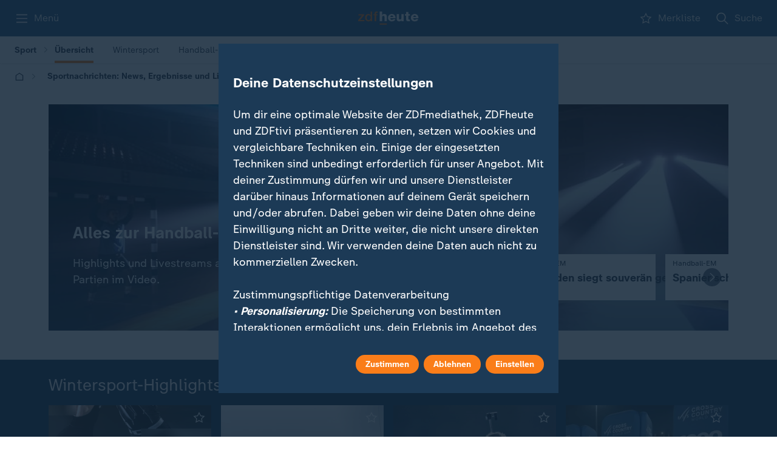

--- FILE ---
content_type: text/html; charset=utf-8
request_url: https://www.zdfheute.de/sport
body_size: 207949
content:
<!DOCTYPE html><html lang="de"><head><meta charSet="utf-8"/><meta name="viewport" content="width=device-width, initial-scale=1, viewport-fit=cover"/><link rel="preload" as="image" imageSrcSet="https://www.zdf.de/assets/mainzelmaennchen-fragezeichen-v02-100~384xauto?cb=1742246229008 384w, https://www.zdf.de/assets/mainzelmaennchen-fragezeichen-v02-100~768xauto?cb=1742246229008 768w, https://www.zdf.de/assets/mainzelmaennchen-fragezeichen-v02-100~1280xauto?cb=1742246229008 1280w" imageSizes="100vw, (min-width: 641px) 280px" fetchPriority="high"/><link rel="stylesheet" href="/_next/static/css/a48199cf6bd25aad.css" data-precedence="next"/><link rel="stylesheet" href="/_next/static/css/50279ce7e4e873da.css" data-precedence="next"/><link rel="stylesheet" href="/_next/static/css/169d0d275afcfd99.css" data-precedence="next"/><link rel="stylesheet" href="/_next/static/css/324f3d3bf7c89ce4.css" data-precedence="next"/><link rel="stylesheet" href="/_next/static/css/138284c08365a9dd.css" data-precedence="next"/><link rel="stylesheet" href="/_next/static/css/b8bffc0f0f0f8c52.css" data-precedence="next"/><link rel="stylesheet" href="/_next/static/css/93da8ccd2fc4d0b3.css" data-precedence="next"/><link rel="stylesheet" href="/_next/static/css/b64940c577d959e6.css" data-precedence="next"/><link rel="stylesheet" href="/_next/static/css/d6abbc1f34283aac.css" data-precedence="next"/><link rel="stylesheet" href="/_next/static/css/d036f69fdbf11594.css" data-precedence="next"/><link rel="stylesheet" href="/_next/static/css/6d35bf824da88525.css" data-precedence="next"/><link rel="stylesheet" href="/_next/static/css/38a16a0abf943c68.css" data-precedence="next"/><link rel="stylesheet" href="/_next/static/css/5f184ff144a82cba.css" data-precedence="next"/><link rel="stylesheet" href="/_next/static/css/35b2ab82883bdbb0.css" data-precedence="next"/><link rel="stylesheet" href="/_next/static/css/ba07fb18517c5716.css" data-precedence="next"/><link rel="stylesheet" href="/_next/static/css/71f0656ec2107274.css" data-precedence="next"/><link rel="stylesheet" href="/_next/static/css/dbde5d0ae2ec5a24.css" data-precedence="next"/><link rel="stylesheet" href="/_next/static/css/e9b5a6e01573acea.css" data-precedence="next"/><link rel="stylesheet" href="/_next/static/css/0cba5187ac704823.css" data-precedence="next"/><link rel="stylesheet" href="/_next/static/css/2c2441bf32c90745.css" data-precedence="next"/><link rel="stylesheet" href="/_next/static/css/eddfd03210ca4a03.css" data-precedence="next"/><link rel="stylesheet" href="/_next/static/css/66641b7ef9cc8297.css" data-precedence="next"/><link rel="stylesheet" href="/_next/static/css/63cb615c82a5b095.css" data-precedence="next"/><link rel="stylesheet" href="/_next/static/css/1c6ae47925cb3854.css" data-precedence="next"/><link rel="stylesheet" href="/_next/static/css/a41e65fb1172b83f.css" data-precedence="next"/><link rel="stylesheet" href="/_next/static/css/294113a1d59e55d7.css" data-precedence="next"/><link rel="stylesheet" href="/_next/static/css/9332ce77730bc040.css" data-precedence="next"/><link rel="stylesheet" href="/_next/static/css/e763ba322b29d29b.css" data-precedence="next"/><link rel="stylesheet" href="/_next/static/css/deb44e827261b934.css" data-precedence="next"/><link rel="stylesheet" href="/_next/static/css/187eeca4340979ab.css" data-precedence="next"/><link rel="stylesheet" href="/_next/static/css/0a5cbe3d5aff79ac.css" data-precedence="next"/><link rel="stylesheet" href="/_next/static/css/e2a428874cca2bd4.css" data-precedence="next"/><link rel="stylesheet" href="/_next/static/css/a2d5b0454f6b4b00.css" data-precedence="next"/><link rel="stylesheet" href="/_next/static/css/e58481352ff54ac1.css" data-precedence="next"/><link rel="stylesheet" href="/_next/static/css/a57dc3954e3a7abb.css" data-precedence="next"/><link rel="stylesheet" href="/_next/static/css/6d7a55a063ec7525.css" data-precedence="next"/><link rel="stylesheet" href="/_next/static/css/16aa49767ec5b069.css" data-precedence="next"/><link rel="stylesheet" href="/_next/static/css/889c65d752319ce1.css" data-precedence="next"/><link rel="stylesheet" href="/_next/static/css/4cbdb485cd368faf.css" data-precedence="next"/><link rel="stylesheet" href="/_next/static/css/136c676b67045f6c.css" data-precedence="next"/><link rel="stylesheet" href="/_next/static/css/039360c5c1f6861e.css" data-precedence="next"/><link rel="stylesheet" href="/_next/static/css/a894aa5a707a6dd8.css" data-precedence="next"/><link rel="stylesheet" href="/_next/static/css/e9690b1f54595d53.css" data-precedence="next"/><link rel="stylesheet" href="/_next/static/css/aedd285be4c11f4d.css" data-precedence="next"/><link rel="stylesheet" href="/_next/static/css/7f27cfa7967c43d7.css" data-precedence="next"/><link rel="stylesheet" href="/_next/static/css/4358cb18433cc76a.css" data-precedence="next"/><link rel="stylesheet" href="/_next/static/css/ecf24818a42fb65c.css" data-precedence="next"/><link rel="stylesheet" href="/_next/static/css/33a221a29252cd01.css" data-precedence="next"/><link rel="stylesheet" href="/_next/static/css/fafdf32ff2638d61.css" data-precedence="next"/><link rel="stylesheet" href="/_next/static/css/842c9bc42a141b37.css" data-precedence="next"/><link rel="stylesheet" href="/_next/static/css/087fae3181542663.css" data-precedence="next"/><link rel="stylesheet" href="/_next/static/css/f7fb1aa6e06113cc.css" data-precedence="next"/><link rel="stylesheet" href="/_next/static/css/20cdc71455c49768.css" data-precedence="next"/><link rel="stylesheet" href="/_next/static/css/4a1838dc48bb0701.css" data-precedence="next"/><link rel="stylesheet" href="/_next/static/css/20592c09634abf1b.css" data-precedence="next"/><link rel="stylesheet" href="/_next/static/css/b4dd2e9edda7cfab.css" data-precedence="next"/><link rel="stylesheet" href="/_next/static/css/55a42fc3bb987e78.css" data-precedence="next"/><link rel="stylesheet" href="/_next/static/css/e99f7d3e838a271a.css" data-precedence="next"/><link rel="stylesheet" href="/_next/static/css/a2a40d918dc719a8.css" data-precedence="next"/><link rel="stylesheet" href="/_next/static/css/fd9e5185fc835afb.css" data-precedence="next"/><link rel="stylesheet" href="/_next/static/css/9152a104ef3c92aa.css" data-precedence="next"/><link rel="stylesheet" href="/_next/static/css/eaee399e74c2925c.css" data-precedence="next"/><link rel="stylesheet" href="/_next/static/css/4ba772024019b80f.css" data-precedence="next"/><link rel="stylesheet" href="/_next/static/css/c57bfd96d1a88421.css" data-precedence="next"/><link rel="stylesheet" href="/_next/static/css/9caca25158732679.css" data-precedence="next"/><link rel="stylesheet" href="/_next/static/css/9af228f91ca090d2.css" data-precedence="next"/><link rel="stylesheet" href="/_next/static/css/b75cfd91671a7b08.css" data-precedence="next"/><link rel="stylesheet" href="/_next/static/css/b9e0d2c98dd8e9e0.css" data-precedence="next"/><link rel="stylesheet" href="/_next/static/css/2a0170ee9c36afa2.css" data-precedence="next"/><link rel="stylesheet" href="/_next/static/css/1791b1d75fea9fbd.css" data-precedence="next"/><link rel="stylesheet" href="/_next/static/css/de7a12781e3ad66a.css" data-precedence="next"/><link rel="stylesheet" href="/_next/static/css/cea66f1c3b4684ac.css" data-precedence="next"/><link rel="stylesheet" href="/_next/static/css/b13c1d47e8cd0d63.css" data-precedence="next"/><link rel="stylesheet" href="/_next/static/css/3a548fe8887a3457.css" data-precedence="next"/><link rel="stylesheet" href="/_next/static/css/2e7afe88ecef5d4d.css" data-precedence="next"/><link rel="stylesheet" href="/_next/static/css/eae021a65183f13c.css" data-precedence="next"/><link rel="stylesheet" href="/_next/static/css/73da61ae341e1904.css" data-precedence="next"/><link rel="stylesheet" href="/_next/static/css/fa3a03ecb7d82b95.css" data-precedence="next"/><link rel="stylesheet" href="/_next/static/css/5fdab3c71e2dcf7b.css" data-precedence="next"/><link rel="preload" as="script" fetchPriority="low" href="/_next/static/chunks/webpack-53049c38adf8826d.js"/><script src="/_next/static/chunks/cbbf2f19-5a16c0c940d76c5e.js" async=""></script><script src="/_next/static/chunks/9861-fb1dd4006a643569.js" async=""></script><script src="/_next/static/chunks/main-app-76f2945d1d39a549.js" async=""></script><script src="/_next/static/chunks/3715-d01b3162c9cd7f69.js" async=""></script><script src="/_next/static/chunks/874-5c2f7074759c7469.js" async=""></script><script src="/_next/static/chunks/5469-3335f13c4edef855.js" async=""></script><script src="/_next/static/chunks/6954-510eb15bed9efa0c.js" async=""></script><script src="/_next/static/chunks/app/global-error-802d56d5dea7798f.js" async=""></script><script src="/_next/static/chunks/8596-63c364ffe3323158.js" async=""></script><script src="/_next/static/chunks/8740-f3100c320ad0e7fa.js" async=""></script><script src="/_next/static/chunks/5177-802a046e8559af87.js" async=""></script><script src="/_next/static/chunks/7000-d20caee3ac1ef333.js" async=""></script><script src="/_next/static/chunks/1031-4b1fef564d6d5499.js" async=""></script><script src="/_next/static/chunks/7349-77145c2bf3e91e87.js" async=""></script><script src="/_next/static/chunks/app/layout-76ef75a8f190eacb.js" async=""></script><script src="/_next/static/chunks/6768-9ad1d11ae7cfea42.js" async=""></script><script src="/_next/static/chunks/9409-4f18dd7d87bbf2bf.js" async=""></script><script src="/_next/static/chunks/3345-40ea63f7f07a71e2.js" async=""></script><script src="/_next/static/chunks/9273-a57ca55b5b3efb2c.js" async=""></script><script src="/_next/static/chunks/app/(main)/page-28e693bbb6691395.js" async=""></script><script src="/_next/static/chunks/8088-0d9f8d8057bd6f79.js" async=""></script><script src="/_next/static/chunks/app/(main)/layout-2fe235fd97b80f33.js" async=""></script><script src="/_next/static/chunks/app/(main)/error-c3d9bef28cbb7678.js" async=""></script><script src="/_next/static/chunks/3941-6844d84bcf672a7e.js" async=""></script><script src="/_next/static/chunks/6546-fd7b06ad8caf4d39.js" async=""></script><script src="/_next/static/chunks/app/(main)/%5B...slug%5D/page-34a4f0a1609df0ac.js" async=""></script><meta name="next-size-adjust" content=""/><link rel="copyright" title="Impressum" href="https://www.zdf.de/impressum"/><link rel="start" title="Startseite" href="https://www.zdfheute.de/"/><link rel="search" title="Suche" href="https://www.zdfheute.de/suche"/><link rel="help" title="Hilfe" href="https://www.zdf.de/service-und-hilfe"/><link rel="manifest" href="/api/manifest"/><meta http-equiv="X-UA-Compatible" content="IE=Edge"/><meta name="theme-color" media="(prefers-color-scheme: light)" content="#306084"/><meta name="theme-color" media="(prefers-color-scheme: dark)" content="#253544"/><title>Sportnachrichten: News, Ergebnisse und Liveticker</title><meta name="description" content="Sport News - Aktuelle Nachrichten, Videos, Tabellen und Liveticker zur Bundesliga und diversen Sportarten: Ob Fußball, Formel 1 oder Biathlon."/><meta name="application-name" content="ZDFheute"/><meta name="robots" content="max-image-preview:large"/><meta name="fb:app_id" content="1406110536270533"/><meta name="msapplication-TileColor" content="#ffffff"/><meta name="msapplication-TileImage" content="/_next/static/media/app-icon-144x144.d39f7e02.png"/><meta name="twitter:url" content="https://www.zdfheute.de/sport"/><meta name="cache-refresh" content="egress-cache; &#x27;Sun, 18 Jan 2026 02:37:38 GMT&#x27;"/><meta name="cache-status" content="egress-cache; fwd=miss; detail=&#x27;now:Sun, 18 Jan 2026 02:37:38 GMT&#x27;"/><link rel="canonical" href="https://www.zdfheute.de/sport"/><link rel="alternate" type="application/rss+xml" href="https://www.zdfheute.de/rss/zdf/nachrichten/sport"/><meta name="mobile-web-app-capable" content="yes"/><meta name="apple-mobile-web-app-title" content="ZDFheute"/><meta name="apple-mobile-web-app-status-bar-style" content="black-translucent"/><meta property="og:title" content="Sportnachrichten: News, Ergebnisse und Liveticker"/><meta property="og:description" content="Sport News - Aktuelle Nachrichten, Videos, Tabellen und Liveticker zur Bundesliga und diversen Sportarten: Ob Fußball, Formel 1 oder Biathlon."/><meta property="og:url" content="https://www.zdfheute.de/sport"/><meta property="og:site_name" content="ZDFheute"/><meta property="og:locale" content="de_DE"/><meta property="og:image" content="https://www.zdfheute.de/assets/zdfheute-keyvisual-100~1280x720?cb=1695027601231"/><meta property="og:image:width" content="1280"/><meta property="og:image:height" content="720"/><meta property="og:type" content="article"/><meta name="twitter:card" content="summary_large_image"/><meta name="twitter:site" content="@ZDFheute"/><meta name="twitter:creator" content="@ZDFheute"/><meta name="twitter:title" content="Sportnachrichten: News, Ergebnisse und Liveticker"/><meta name="twitter:description" content="Sport News - Aktuelle Nachrichten, Videos, Tabellen und Liveticker zur Bundesliga und diversen Sportarten: Ob Fußball, Formel 1 oder Biathlon."/><meta name="twitter:image" content="https://www.zdfheute.de/assets/zdfheute-keyvisual-100~1280x720?cb=1695027601231"/><link rel="apple-touch-icon" href="/_next/static/media/apple-touch-icon-180x180.46201595.png" sizes="180x180" type="image/png"/><link rel="icon" href="/_next/static/media/favicon.73b4cbc4.ico" type="image/x-icon" sizes="48x48"/><link rel="icon" href="/_next/static/media/app-icon.3099f7bd.svg" type="image/svg+xml"/><script id="normalize-pathname">(()=>{try{let a=window.location.pathname;if(a.includes("//")){let b=a.replace(/\/+/g,"/"),c=new URL(window.location.toString());c.pathname=b,window.history.replaceState({},"",c)}}catch(a){console.log("Double-slash cleanup failed:",a)}})()</script><script src="/_next/static/chunks/polyfills-42372ed130431b0a.js" noModule=""></script><script id="82b2d5a9" type="application/ld+json">{"@context":"https://schema.org","@type":"WebPage","name":"Sportnachrichten: News, Ergebnisse und Liveticker","description":"Sportnachrichten, aktuelle Informationen und Videos zum Fußball, der Bundesliga und der Champions League","thumbnailUrl":["https://www.zdfheute.de/assets/zdfheute-keyvisual-100~1920x1080?cb=1695027601231","https://www.zdfheute.de/assets/zdfheute-keyvisual-100~1200x1200?cb=1695027601231","https://www.zdfheute.de/assets/zdfheute-keyvisual-100~1600x1200?cb=1695027601231"],"genre":"Nachrichten","url":"https://www.zdfheute.de/sport","publisher":{"@type":"Organization","name":"ZDFheute","logo":{"@type":"ImageObject","url":"https://www.zdfheute.de/_next/static/media/publisher-logo-60px.e5cf6e10.png","width":"199","height":"60"},"sameAs":["https://www.facebook.com/ZDFheute/","https://www.instagram.com/zdfheute/","https://x.com/zdfheute","https://www.youtube.com/zdfheute"],"brand":{"@type":"Brand","name":"ZDFheute","logo":{"@type":"ImageObject","url":"https://www.zdfheute.de/_next/static/media/publisher-logo-60px.e5cf6e10.png","width":"199","height":"60"},"sameAs":["https://www.facebook.com/ZDFheute/","https://www.instagram.com/zdfheute/","https://x.com/zdfheute","https://www.youtube.com/zdfheute"]}}}</script><script id="21f68249" type="application/ld+json">{"@context":"https://schema.org","@type":"BreadcrumbList","itemListElement":[{"@type":"ListItem","position":1,"item":{"@id":"https://www.zdfheute.de/","name":"Startseite"}},{"@type":"ListItem","position":2,"item":{"@id":"https://www.zdfheute.de/sport","name":"Sportnachrichten: News, Ergebnisse und Liveticker"}}]}</script></head><body class="cgy5bdp g1s8qb8a g1x6jkml __className_55c9e6 __variable_55c9e6"><div class="w1wq3n1k"><script>
            (function() {
              try {
                const deferred = () => {
                  let fns = [];
                  const ret = { isDone: false};
                
                  ret.resolve = () => {
                    if (ret.isDone) return;
                    ret.isDone = true;
                    setTimeout(() => {
                      fns.forEach((fn) => fn());
                      fns = [];
                    });
                  };
                
                  ret.then = (fn) => {
                    if (ret.isDone) {
                      setTimeout(fn);
                    } else {
                      fns.push(fn);
                    }
                  };
                
                  return ret;
                };
                if(!window.zdfsite){
                  window.zdfsite = {};
                }
                if(!window.zdfsite.userReady){
                  window.zdfsite.userReady = deferred();
                }
              } catch (e) { }
            })();
            </script><div class="h1mzreoi"><header data-testid="navigation-header" class="c13lnznd"><div class="bw2y7nv c10o8fzf" style="--c10o8fzf-0:24px;--c10o8fzf-1:0 
    max(var(--horizontal-content-padding), env(safe-area-inset-left), env(safe-area-inset-right));--c10o8fzf-2:1280px;--c10o8fzf-3:unset"><ol class="n15a1at3"><li><button aria-label="Menü" class="b4x9hwi" id="_R_tj5pfdb_"><svg width="24" height="24" aria-hidden="true"><use href="/_next/static/media/monochrome-icons-sprite.06ade2d2.svg#burger"></use></svg><span class="c1pbsmr2">Menü</span></button></li><li><a aria-label="ZDFHeute Startseite" brand="heute" style="--l17iuq45-0:auto" class="l17iuq45 _nl_" id="4defdf67" href="/"><svg width="140" height="31" viewBox="0 0 140 31" fill="none" xmlns="http://www.w3.org/2000/svg"><path fill-rule="evenodd" clip-rule="evenodd" d="M77.6634 5.65601C80.2408 5.65601 82.3043 6.48244 83.855 8.13492C85.4055 9.7876 86.1809 12.0466 86.1809 14.9125V15.5713H74.2062C74.269 16.7637 74.6251 17.6792 75.275 18.3169C75.924 18.9554 76.7834 19.274 77.8522 19.274C78.5641 19.274 79.1927 19.1122 79.7379 18.7876C80.2825 18.4636 80.67 18.0297 80.9007 17.4854H85.8981C85.4158 19.2637 84.4414 20.6075 82.9748 21.5175C81.5083 22.4274 79.7796 22.8824 77.7892 22.8824C75.0863 22.8824 72.9224 22.1032 71.299 20.5448C69.675 18.9868 68.8631 16.8789 68.8631 14.2223C68.8631 11.7747 69.7167 9.73515 71.4246 8.10338C73.1322 6.4718 75.212 5.65601 77.6634 5.65601ZM94.1637 6.12663V15.6968C94.1637 17.5589 95.0438 18.4895 96.8039 18.4895C97.6416 18.4895 98.3386 18.1707 98.894 17.5326C99.4488 16.8947 99.7268 16.0318 99.7268 14.9439V6.12663H105.07V22.4118H99.884V20.1839H99.8212C99.297 21.0208 98.5638 21.6797 97.6211 22.1608C96.6783 22.6418 95.7456 22.8823 94.8238 22.8823C92.7912 22.8823 91.2827 22.3441 90.2981 21.2666C89.3131 20.1894 88.8206 18.469 88.8206 16.1048V6.12663H94.1637ZM130.464 5.65601C133.042 5.65601 135.105 6.48244 136.656 8.13492C138.206 9.7876 138.982 12.0466 138.982 14.9125V15.5713H127.007C127.07 16.7637 127.426 17.6792 128.076 18.3169C128.725 18.9554 129.584 19.274 130.653 19.274C131.365 19.274 131.994 19.1122 132.539 18.7876C133.083 18.4636 133.471 18.0297 133.702 17.4854H138.699C138.217 19.2637 137.242 20.6075 135.776 21.5175C134.309 22.4274 132.58 22.8824 130.59 22.8824C127.887 22.8824 125.723 22.1032 124.1 20.5448C122.476 18.9868 121.664 16.8789 121.664 14.2223C121.664 11.7747 122.518 9.73515 124.226 8.10338C125.933 6.4718 128.013 5.65601 130.464 5.65601ZM115.976 1.20031V6.12659H119.276V9.57826H115.976V17.0148C115.976 17.5796 116.133 17.9773 116.447 18.207C116.761 18.4376 117.243 18.5521 117.893 18.5521C118.354 18.5521 118.815 18.5316 119.276 18.4894V22.4118C118.165 22.495 117.117 22.5477 116.133 22.5686C114.624 22.5686 113.482 22.3804 112.707 22.0038C111.932 21.6274 111.392 21.0154 111.088 20.1682C110.785 19.3211 110.633 18.2698 110.633 17.0148V9.57826H107.929V6.12659H110.633V1.20031H115.976ZM55.1917 0.00805664V8.35446H55.2545C55.6946 7.53867 56.3861 6.88507 57.3289 6.39328C58.2718 5.90206 59.2462 5.65607 60.2519 5.65607C64.1492 5.65607 66.0979 7.71654 66.0979 11.8375V22.4118H60.7546V12.7787C60.7546 10.9588 59.864 10.0489 58.0832 10.0489C57.2032 10.0489 56.5009 10.3735 55.9774 11.0215C55.4536 11.6703 55.1917 12.4758 55.1917 13.4377V22.4118H49.8486V0.00805664H55.1917ZM77.632 9.26425C76.7309 9.26425 75.9766 9.55767 75.3692 10.1429C74.761 10.729 74.3737 11.5448 74.2062 12.5905H80.8379C80.7751 11.6491 80.4552 10.8598 79.8792 10.2215C79.3027 9.5836 78.554 9.26425 77.632 9.26425ZM130.433 9.26425C129.532 9.26425 128.777 9.55767 128.17 10.1429C127.562 10.729 127.175 11.5448 127.007 12.5905H133.639C133.576 11.6491 133.256 10.8598 132.68 10.2215C132.104 9.5836 131.355 9.26425 130.433 9.26425Z" class="hbyhwu7"></path><path fill-rule="evenodd" clip-rule="evenodd" d="M66.0618 27.5512V30.4763H49.8143V27.5512H66.0618ZM32.2169 0.00848091V22.4122H28.8225V20.2157H28.7595C27.8167 21.9729 26.1402 22.8514 23.7309 22.8514C21.3842 22.8514 19.5297 22.0669 18.168 20.4981C16.8055 18.9292 16.125 16.8269 16.125 14.1912C16.125 11.6391 16.7638 9.59434 18.0422 8.05683C19.3199 6.51912 21.028 5.75055 23.1652 5.75055C24.3384 5.75055 25.4124 5.97565 26.3866 6.42506C27.3612 6.87524 28.0887 7.49729 28.5711 8.29218H28.6339V0.00848091H32.2169ZM13.8305 6.18969V8.69996L4.5274 19.5882H14.302V22.4122H0.00146484V19.9019L8.99033 9.01369H0.630358V6.18969H13.8305ZM42.4942 0.00842285C43.6255 0.00842285 44.4529 0.0819697 44.9772 0.228096V3.02055C44.5999 2.89514 44.055 2.83243 43.3427 2.83243C42.1485 2.83243 41.5514 3.34513 41.5514 4.36975V6.18965H44.5999V8.85688H41.5514V22.4121H37.9682V8.85688H35.2968V6.18965H37.9682V4.71503C37.9682 3.04165 38.34 1.83896 39.0841 1.10659C39.8276 0.374609 40.9644 0.00842285 42.4942 0.00842285ZM24.2338 8.57456C22.8509 8.57456 21.7508 9.10777 20.9336 10.1748C20.1165 11.2416 19.708 12.6746 19.708 14.4736C19.708 16.0845 20.1165 17.4128 20.9336 18.4585C21.7508 19.5048 22.8401 20.0274 24.2024 20.0274C25.6059 20.0274 26.7166 19.4783 27.5339 18.3801C28.351 17.2819 28.7595 15.9169 28.7595 14.2853C28.7595 12.5076 28.3667 11.1112 27.581 10.0964C26.7955 9.08203 25.6796 8.57456 24.2338 8.57456Z" class="zxys9ve"></path></svg></a></li><li><a aria-label="Merkliste" class="b4x9hwi scuylel _nl_" id="b27802e7" href="/merkliste"><svg width="24" height="24" aria-hidden="true"><use href="/_next/static/media/monochrome-icons-sprite.06ade2d2.svg#star"></use></svg><span class="c1pbsmr2">Merkliste</span></a></li><li><a aria-label="Suche" class="b4x9hwi _nl_" id="e504a7eb" href="/suche"><svg width="24" height="24" aria-hidden="true"><use href="/_next/static/media/monochrome-icons-sprite.06ade2d2.svg#search"></use></svg><span class="c1pbsmr2">Suche</span></a></li></ol></div></header><div class="s1x4n2fy"></div><div aria-modal="true" role="dialog" aria-labelledby="_R_tj5pfdb_" class="fpjh2p3" style="--fpjh2p3-0:none"><ol data-scroll-lock-scrollable="true" class="m1fk6hrg"><li><button class="r3ny74w cslimdg"><span class="l1ocvpew">Schließen</span><svg width="24" height="24" aria-hidden="true" color="var(--element-dark)"><use href="/_next/static/media/monochrome-icons-sprite.06ade2d2.svg#close"></use></svg></button></li><li><a class="r3ny74w _nl_" id="44b12ca3" href="/suche"><svg width="16" height="16" aria-hidden="true" class="l6g7opy"><use href="/_next/static/media/monochrome-icons-sprite.06ade2d2.svg#search"></use></svg><span class="l1ocvpew">Suche</span></a></li><li aria-hidden="true" class="d1omjcv3"></li><li><a class="r3ny74w _nl_" id="ebfc5997" href="/"><span class="l1ocvpew">ZDFheute</span></a></li><li><a class="r3ny74w _nl_" id="8d51f74a" href="/thema/iran-222.html"><span class="l1ocvpew">Iran</span></a></li><li><a class="r3ny74w _nl_" id="68159cd9" href="/thema/donald-trump-742.html"><span class="l1ocvpew">Donald Trump</span></a></li><li><a class="r3ny74w _nl_" id="6a05a484" href="/thema/ukraine-198.html"><span class="l1ocvpew">Ukraine</span></a></li><li class="h1sfxk1n"><button type="button" aria-controls="_R_3pktj5pfdb_" aria-expanded="false" class="r3ny74w l1ocvpew b1dlieki" style="--b1dlieki-0:100%"><span>Politik</span><div class="m151spr8"><svg width="24" height="24" aria-hidden="true" class="a4djc8y i63x4d0"><use href="/_next/static/media/monochrome-icons-sprite.06ade2d2.svg#chevron-down"></use></svg></div></button></li><li id="_R_3pktj5pfdb_" class="a1kkcfdo eh6zb8z" style="max-height:0;visibility:hidden;opacity:0"><ol><li><a class="b1w0b9io _nl_" id="25271e67" href="/politik"><span class="s1t53z94 tsdggcs">Übersicht</span></a></li><li><a class="b1w0b9io _nl_" id="c4dce3db" href="/politik/deutschland"><span class="s1t53z94 tsdggcs">Deutschland</span></a></li><li><a class="b1w0b9io _nl_" id="a86c20d2" href="/thema/schwarz-rote-koalition-100.html"><span class="s1t53z94 tsdggcs">Schwarz-rote Koalition</span></a></li><li><a class="b1w0b9io _nl_" id="5ef17d4d" href="/politik/ausland"><span class="s1t53z94 tsdggcs">Ausland</span></a></li><li><a class="b1w0b9io _nl_" id="45bb8ac0" href="/thema/nahost-konflikt-102.html"><span class="s1t53z94 tsdggcs">Nahost-Konflikt</span></a></li><li><a class="b1w0b9io _nl_" id="0b2296e0" href="/thema/usa-news-100.html"><span class="s1t53z94 tsdggcs">USA</span></a></li></ol></li><li class="h1sfxk1n"><button type="button" aria-controls="_R_49ktj5pfdb_" aria-expanded="false" class="r3ny74w l1ocvpew b1dlieki" style="--b1dlieki-0:100%"><span>Wirtschaft</span><div class="m151spr8"><svg width="24" height="24" aria-hidden="true" class="a4djc8y i63x4d0"><use href="/_next/static/media/monochrome-icons-sprite.06ade2d2.svg#chevron-down"></use></svg></div></button></li><li id="_R_49ktj5pfdb_" class="a1kkcfdo eh6zb8z" style="max-height:0;visibility:hidden;opacity:0"><ol><li><a class="b1w0b9io _nl_" id="4589483d" href="/wirtschaft"><span class="s1t53z94 tsdggcs">Übersicht</span></a></li><li><a class="b1w0b9io _nl_" id="6c0dd847" href="/wirtschaft/unternehmen"><span class="s1t53z94 tsdggcs">Unternehmen</span></a></li></ol></li><li class="h1sfxk1n"><button type="button" aria-controls="_R_4pktj5pfdb_" aria-expanded="false" class="r3ny74w l1ocvpew b1dlieki" style="--b1dlieki-0:100%"><span>Panorama</span><div class="m151spr8"><svg width="24" height="24" aria-hidden="true" class="a4djc8y i63x4d0"><use href="/_next/static/media/monochrome-icons-sprite.06ade2d2.svg#chevron-down"></use></svg></div></button></li><li id="_R_4pktj5pfdb_" class="a1kkcfdo eh6zb8z" style="max-height:0;visibility:hidden;opacity:0"><ol><li><a class="b1w0b9io _nl_" id="87772f61" href="/panorama"><span class="s1t53z94 tsdggcs">Übersicht</span></a></li><li><a class="b1w0b9io _nl_" id="8f55aac0" href="/panorama/kriminalitaet"><span class="s1t53z94 tsdggcs">Kriminalität</span></a></li><li><a class="b1w0b9io _nl_" id="9c754e2d" href="/panorama/prominente"><span class="s1t53z94 tsdggcs">Prominente</span></a></li></ol></li><li class="h1sfxk1n"><button type="button" aria-controls="_R_59ktj5pfdb_" aria-expanded="true" class="r3ny74w l1ocvpew b1dlieki" style="--b1dlieki-0:100%"><span>Sport</span><div class="m151spr8"><svg width="24" height="24" aria-hidden="true" class="expanded a4djc8y i63x4d0"><use href="/_next/static/media/monochrome-icons-sprite.06ade2d2.svg#chevron-down"></use></svg></div></button></li><li id="_R_59ktj5pfdb_" class="a1kkcfdo eh6zb8z" style="max-height:auto;visibility:visible;opacity:1"><ol><li><a aria-current="page" class="b1w0b9io _nl_" id="9fc333e9" href="/sport"><span class="s1t53z94 tsdggcs">Übersicht</span></a></li><li><a class="b1w0b9io _nl_" id="c26dfcbe" href="/sport/wintersport"><span class="s1t53z94 tsdggcs">Wintersport</span></a></li><li><a class="b1w0b9io _nl_" id="530781f8" href="/thema/handball-em-146.html"><span class="s1t53z94 tsdggcs">Handball-EM</span></a></li><li><a class="b1w0b9io _nl_" id="983aafdc" href="/sport/fussball-bundesliga"><span class="s1t53z94 tsdggcs">Bundesliga</span></a></li><li><a class="b1w0b9io _nl_" id="955c224d" href="/sport/fussball-champions-league"><span class="s1t53z94 tsdggcs">Champions League</span></a></li><li><a class="b1w0b9io _nl_" id="8a51c923" href="/sport/fussball-dfb-pokal"><span class="s1t53z94 tsdggcs">DFB-Pokal</span></a></li></ol></li><li class="h1sfxk1n"><button type="button" aria-controls="_R_5pktj5pfdb_" aria-expanded="false" class="r3ny74w l1ocvpew b1dlieki" style="--b1dlieki-0:100%"><span>Ratgeber</span><div class="m151spr8"><svg width="24" height="24" aria-hidden="true" class="a4djc8y i63x4d0"><use href="/_next/static/media/monochrome-icons-sprite.06ade2d2.svg#chevron-down"></use></svg></div></button></li><li id="_R_5pktj5pfdb_" class="a1kkcfdo eh6zb8z" style="max-height:0;visibility:hidden;opacity:0"><ol><li><a class="b1w0b9io _nl_" id="24de100b" href="/ratgeber"><span class="s1t53z94 tsdggcs">Übersicht</span></a></li><li><a class="b1w0b9io _nl_" id="8f71aa45" href="/ratgeber/gesundheit"><span class="s1t53z94 tsdggcs">Gesundheit</span></a></li><li><a class="b1w0b9io _nl_" id="0b187489" href="/thema/garten-und-balkon-100.html"><span class="s1t53z94 tsdggcs">Garten &amp; Balkon</span></a></li></ol></li><li><a class="r3ny74w _nl_" id="ea8d386f" href="/wissen"><span class="l1ocvpew">Wissen</span></a></li><li><a class="r3ny74w _nl_" id="41924697" href="/newsticker/schlagzeilen-100.html"><span class="l1ocvpew">Schlagzeilen</span></a></li><li><a class="r3ny74w _nl_" id="91842540" href="/wetter"><span class="l1ocvpew">Wetter</span></a></li><li><a class="r3ny74w _nl_" id="f0bb0f24" href="/thema"><span class="l1ocvpew">Themen</span></a></li><li><a class="r3ny74w _nl_" id="8e5552ff" href="/in-eigener-sache"><span class="l1ocvpew">Korrekturen &amp; mehr</span></a></li><li aria-hidden="true" class="d1omjcv3"></li><li><a class="r3ny74w _nl_" id="338d1cfa" href="/merkliste"><svg width="16" height="16" aria-hidden="true" class="l6g7opy"><use href="/_next/static/media/monochrome-icons-sprite.06ade2d2.svg#star"></use></svg><span class="l1ocvpew">Merkliste</span></a></li><li><a class="r3ny74w _nl_" id="751ee92c" href="/video"><svg width="16" height="16" aria-hidden="true" class="l6g7opy"><use href="/_next/static/media/monochrome-icons-sprite.06ade2d2.svg#play-outline"></use></svg><span class="l1ocvpew">Video</span></a></li><li><a class="r3ny74w _nl_" id="bad8171d" href="/einstellungen"><svg width="16" height="16" aria-hidden="true" class="l6g7opy"><use href="/_next/static/media/monochrome-icons-sprite.06ade2d2.svg#gear"></use></svg><span class="l1ocvpew">Einstellungen</span></a></li><li aria-hidden="true" class="d1omjcv3"></li><li><a target="_blank" href="https://www.zdf.de" rel="noopener" class="r3ny74w"><svg width="16" height="16" aria-hidden="true" class="l6g7opy"><use href="/_next/static/media/monochrome-icons-sprite.06ade2d2.svg#external"></use></svg><span class="l1ocvpew">Wechseln zu: ZDF</span></a></li></ol><div data-testid="burgerMenuBackground" class="blhlx6x"></div></div></div><div><div style="height:100%"><div class="h1mzreoi"><div class="c1qsih7v"><div class="r1hd20cn bbe3qj5"><div class="c10o8fzf" style="--c10o8fzf-0:24px;--c10o8fzf-1:0 
    max(var(--horizontal-content-padding), env(safe-area-inset-left), env(safe-area-inset-right));--c10o8fzf-2:1280px;--c10o8fzf-3:unset"><div class="r18enwpy r6cmowz">Sport</div><div tabindex="-1" aria-label="Resortnavigation" role="region" class="fadeOutSideScroll hpk4a59 rp01lz7" style="--rp01lz7-0:0px"><button tabindex="0" aria-label="Weiter" class="right tiny c1omdhry"><div class="tiny v12k45t1"><svg width="24" height="24" aria-hidden="true"><use href="/_next/static/media/monochrome-icons-sprite.06ade2d2.svg#chevron-right"></use></svg></div></button><button tabindex="0" aria-label="Zurück" class="left tiny c1omdhry"><div class="tiny v12k45t1"><svg width="24" height="24" aria-hidden="true"><use href="/_next/static/media/monochrome-icons-sprite.06ade2d2.svg#chevron-left"></use></svg></div></button><div class="hx7stb9 h1q23izf smnstrp" data-scroll-lock-scrollable="true"><span class="s1hcv74z"></span><div class="i13b5qgu" style="--i13b5qgu-0:auto"><span role="region" style="visibility:visible" aria-roledescription="Beitrag 1 von 7" aria-label="Beitrag 1 von 7" tabindex="0" class="r6cmowz">Sport<svg width="14" height="14" aria-hidden="true" color="var(--element-dark50)"><use href="/_next/static/media/monochrome-icons-sprite.06ade2d2.svg#chevron-right"></use></svg></span></div><div class="i13b5qgu" style="--i13b5qgu-0:auto"><span style="visibility:visible" role="region" aria-roledescription="Beitrag 2 von 7" aria-label="Beitrag 2 von 7" tabindex="0" class="i89vthx"><a data-is-first="true" data-is-last="false" aria-current="page" class="rbpbiep nohkml2 _nl_" id="93411625" href="/sport">Übersicht</a></span></div><div class="i13b5qgu" style="--i13b5qgu-0:auto"><span style="visibility:visible" role="region" aria-roledescription="Beitrag 3 von 7" aria-label="Beitrag 3 von 7" tabindex="0" class="i89vthx"><a data-is-first="false" data-is-last="false" class="rbpbiep nohkml2 _nl_" id="9c2eea4a" href="/sport/wintersport">Wintersport</a></span></div><div class="i13b5qgu" style="--i13b5qgu-0:auto"><span style="visibility:visible" role="region" aria-roledescription="Beitrag 4 von 7" aria-label="Beitrag 4 von 7" tabindex="0" class="i89vthx"><a data-is-first="false" data-is-last="false" class="rbpbiep nohkml2 _nl_" id="69cc985b" href="/thema/handball-em-146.html">Handball-EM</a></span></div><div class="i13b5qgu" style="--i13b5qgu-0:auto"><span style="visibility:visible" role="region" aria-roledescription="Beitrag 5 von 7" aria-label="Beitrag 5 von 7" tabindex="0" class="i89vthx"><a data-is-first="false" data-is-last="false" class="rbpbiep nohkml2 _nl_" id="ce4409d8" href="/sport/fussball-bundesliga">Bundesliga</a></span></div><div class="i13b5qgu" style="--i13b5qgu-0:auto"><span style="visibility:visible" role="region" aria-roledescription="Beitrag 6 von 7" aria-label="Beitrag 6 von 7" tabindex="0" class="i89vthx"><a data-is-first="false" data-is-last="false" class="rbpbiep nohkml2 _nl_" id="aab384a4" href="/sport/fussball-champions-league">Champions League</a></span></div><div class="i13b5qgu" style="--i13b5qgu-0:auto"><span style="visibility:visible" role="region" aria-roledescription="Beitrag 7 von 7" aria-label="Beitrag 7 von 7" tabindex="0" class="i89vthx"><a data-is-first="false" data-is-last="true" class="rbpbiep nohkml2 _nl_" id="8dee0529" href="/sport/fussball-dfb-pokal">DFB-Pokal</a></span></div><span class="s1hcv74z"></span></div></div></div></div></div></div><div class="h1mzreoi"><div data-testid="breadcrumb" class="c10o8fzf" style="--c10o8fzf-0:24px;--c10o8fzf-1:0 
    max(var(--horizontal-content-padding), env(safe-area-inset-left), env(safe-area-inset-right));--c10o8fzf-2:1280px;--c10o8fzf-3:unset"><div tabindex="-1" aria-label="Pfadnavigation" role="region" class="hpk4a59 rp01lz7" style="--rp01lz7-0:0px"><div class="hx7stb9 h1q23izf smnstrp" data-scroll-lock-scrollable="true"><span class="s1hcv74z"></span><div class="i13b5qgu" style="--i13b5qgu-0:auto"><a aria-label="Startseite" style="visibility:visible" tabindex="0" class="e1p654us h1v8q9yo _nl_" id="c7f18f90" href="/"><svg width="16" height="16" aria-hidden="true"><use href="/_next/static/media/monochrome-icons-sprite.06ade2d2.svg#home"></use></svg><svg width="14" height="14" aria-hidden="true" color="var(--element-dark50)"><use href="/_next/static/media/monochrome-icons-sprite.06ade2d2.svg#chevron-right"></use></svg></a></div><div class="i13b5qgu" style="--i13b5qgu-0:auto"><h1 class="m75t6z8 last i89vthx" role="heading" aria-level="1" tabindex="-1" style="visibility:visible">Sportnachrichten: News, Ergebnisse und Liveticker</h1></div><span class="s1hcv74z"></span></div></div></div></div><main><div class="pamiw1k c10o8fzf" style="--c10o8fzf-0:16px;--c10o8fzf-1:0;--c10o8fzf-2:720px;--c10o8fzf-3:unset"></div><section data-testid="promo-module-complex" class="c10o8fzf" style="--c10o8fzf-0:24px;--c10o8fzf-1:var(--vertical-content-padding) 
    max(var(--horizontal-content-padding), env(safe-area-inset-left), env(safe-area-inset-right));--c10o8fzf-2:1120px;--c10o8fzf-3:unset"><div class="o1kn4auy"><div class="auy6rib"><div class="i1mgycf4 ruytgsy" style="--ruytgsy-0:1/1;--ruytgsy-1:16/9;--ruytgsy-2:3/1"><picture class="slrzex8" style="--slrzex8-0:var(--surface-subtle)"><source srcSet="https://www.zdfheute.de/assets/sportstudio-handball-buehne-s-teaser-100~314x314?cb=1701947603034 314w, https://www.zdfheute.de/assets/sportstudio-handball-buehne-s-teaser-100~1200x1200?cb=1701947603034 1200w" media="(max-width: 640px)" sizes="(max-width: 1023px) 100vw, 1024px"/><source srcSet="https://www.zdfheute.de/assets/sportstudio-handball-buehne-s-teaser-100~276x155?cb=1701947603034 276w, https://www.zdfheute.de/assets/sportstudio-handball-buehne-s-teaser-100~384x216?cb=1701947603034 384w, https://www.zdfheute.de/assets/sportstudio-handball-buehne-s-teaser-100~768x432?cb=1701947603034 768w, https://www.zdfheute.de/assets/sportstudio-handball-buehne-s-teaser-100~1280x720?cb=1701947603034 1280w, https://www.zdfheute.de/assets/sportstudio-handball-buehne-s-teaser-100~1920x1080?cb=1701947603034 1920w, https://www.zdfheute.de/assets/sportstudio-handball-buehne-s-teaser-100~2400x1350?cb=1701947603034 2400w" media="(min-width: 641px) and (max-width: 1023px)" sizes="(max-width: 1023px) 100vw, 1024px"/><source srcSet="https://www.zdfheute.de/assets/sportstudio-handball-buehne-s-teaser-100~840x280?cb=1701947603034 840w" media="(min-width: 1024px)" sizes="(max-width: 1023px) 100vw, 1024px"/><img src="https://www.zdfheute.de/assets/sportstudio-handball-buehne-s-teaser-100~840x280?cb=1701947603034" srcSet="https://www.zdfheute.de/assets/sportstudio-handball-buehne-s-teaser-100~314x314?cb=1701947603034 314w, https://www.zdfheute.de/assets/sportstudio-handball-buehne-s-teaser-100~1200x1200?cb=1701947603034 1200w" alt="Sportstudio: Handball" decoding="async" loading="eager" sizes="(max-width: 1023px) 100vw, 1024px" style="object-fit:cover;object-position:center" fetchPriority="high" class="f1mqliu0"/></picture></div><div class="gdyi6f5"><div class="t106vnh4"><h2 class="h1qtdpae hhhtovw"><a class="f1mro3s7 _nl_" id="103cdae3" href="/thema/handball-em-146.html">Alles zur Handball-EM 2026</a></h2><div class="tt5aey5 cjo7o2j">Highlights und Livestreams ausgewählter EM-Partien im Video.</div></div><div tabindex="-1" aria-label="Alles zur Handball-EM 2026" role="region" class="s16li2pl h16pi8yq rp01lz7" style="--rp01lz7-0:0px"><button tabindex="0" aria-label="Weiter" class="right small c1omdhry"><div class="small v12k45t1"><svg width="24" height="24" aria-hidden="true"><use href="/_next/static/media/monochrome-icons-sprite.06ade2d2.svg#chevron-right"></use></svg></div></button><button tabindex="0" aria-label="Zurück" class="left small c1omdhry"><div class="small v12k45t1"><svg width="24" height="24" aria-hidden="true"><use href="/_next/static/media/monochrome-icons-sprite.06ade2d2.svg#chevron-left"></use></svg></div></button><div class="smnstrp" data-scroll-lock-scrollable="true"><span class="s1hcv74z"></span><div class="i13b5qgu" style="--i13b5qgu-0:auto"><div class="cylv2cg" style="visibility:visible" role="region" aria-roledescription="Beitrag 1 von 4" aria-label="Beitrag 1 von 4" tabindex="0"><div class="o1bn48nk m211382">Handball-EM</div><a class="f1mro3s7 l12cybui _nl_" id="d9820d87" href="/sport/handball/video/em-2026-vorrunde-serbien-deutschland-zusammenfassung-highlights-100.html">DHB-Team kassiert Pleite gegen Serbien</a></div></div><div class="i13b5qgu" style="--i13b5qgu-0:auto"><div class="cylv2cg" style="visibility:visible" role="region" aria-roledescription="Beitrag 2 von 4" aria-label="Beitrag 2 von 4" tabindex="0"><div class="o1bn48nk m211382">Handball-EM</div><a class="f1mro3s7 l12cybui _nl_" id="ef7a01f8" href="/sport/handball/video/em-2026-vorrunde-schweden-niederlande-zusammenfassung-highlights-100.html">Schweden siegt souverän gegen die Niederlande</a></div></div><div class="i13b5qgu" style="--i13b5qgu-0:auto"><div class="cylv2cg" style="visibility:visible" role="region" aria-roledescription="Beitrag 3 von 4" aria-label="Beitrag 3 von 4" tabindex="0"><div class="o1bn48nk m211382">Handball-EM</div><a class="f1mro3s7 l12cybui _nl_" id="2056c036" href="/sport/handball/video/em-2026-vorrunde-oesterreich-spanien-zusammenfassung-highlights-100.html">Spanier schlagen auch Österreich</a></div></div><div class="i13b5qgu" style="--i13b5qgu-0:auto"><div class="cylv2cg" style="visibility:visible" role="region" aria-roledescription="Beitrag 4 von 4" aria-label="Beitrag 4 von 4" tabindex="0"><div class="o1bn48nk m211382">Doku zur Handball-EM</div><a href="https://www.zdf.de/video/dokus/koesterknorr-auf-dem-weg-an-die-handball-weltspitze-movie-100/koester-knorr-auf-dem-weg-in-die-handball-weltspitze-100" target="_blank" rel="noopener" class="f1mro3s7 l12cybui">Köster &amp; Knorr - Auf dem Weg an die Weltspitze</a></div></div><span class="s1hcv74z"></span></div></div></div></div></div></section><section class="forceLight c17ko3ch c10o8fzf" data-testid="highlight-cluster" style="--c10o8fzf-0:24px;--c10o8fzf-1:var(--vertical-content-padding) 0;--c10o8fzf-2:unset;--c10o8fzf-3:unset"><section class="s1gwea7a c10o8fzf" style="--c10o8fzf-0:24px;--c10o8fzf-1:var(--vertical-content-padding) 
    max(var(--horizontal-content-padding), env(safe-area-inset-left), env(safe-area-inset-right));--c10o8fzf-2:1120px;--c10o8fzf-3:unset"><div class="hcj2ycj r1jtrzsa"><h2 id="_S_1_" class="hg1d2jb h17gpf7j">Wintersport-Highlights</h2></div><div tabindex="-1" aria-label="Vorschau Slider _S_1_" role="region" class="h16pi8yq rp01lz7" style="--rp01lz7-0:0px"><button tabindex="0" aria-label="Weiter" class="right c1omdhry"><div class="v12k45t1"><svg width="24" height="24" aria-hidden="true"><use href="/_next/static/media/monochrome-icons-sprite.06ade2d2.svg#chevron-right"></use></svg></div></button><button tabindex="0" aria-label="Zurück" class="left c1omdhry"><div class="v12k45t1"><svg width="24" height="24" aria-hidden="true"><use href="/_next/static/media/monochrome-icons-sprite.06ade2d2.svg#chevron-left"></use></svg></div></button><div class="s1iwbhul smnstrp" data-scroll-lock-scrollable="true"><span class="s1hcv74z"></span><div class="i13b5qgu" style="--i13b5qgu-0:auto"><article class="s1gnqgzg r1p06lvv" data-testid="highlight-teaser" role="article" style="visibility:visible" aria-roledescription="Beitrag 1 von 11" aria-label="Beitrag 1 von 11" tabindex="0"><div class="b1v4oom4"><div class="r1f6k8yy" style="--r1f6k8yy-0:8/9"><picture class="slrzex8" style="--slrzex8-0:var(--surface-subtle)"><source srcSet="https://www.zdfheute.de/assets/eiskunstlauf-ecms-typical-100~240x270?cb=1643111858022 240w, https://www.zdfheute.de/assets/eiskunstlauf-ecms-typical-100~640x720?cb=1643111858022 640w, https://www.zdfheute.de/assets/eiskunstlauf-ecms-typical-100~1152x1296?cb=1643111858022 1152w" sizes="268px"/><img src="https://www.zdfheute.de/assets/eiskunstlauf-ecms-typical-100~1152x1296?cb=1643111858022" srcSet="https://www.zdfheute.de/assets/eiskunstlauf-ecms-typical-100~240x270?cb=1643111858022 240w, https://www.zdfheute.de/assets/eiskunstlauf-ecms-typical-100~640x720?cb=1643111858022 640w, https://www.zdfheute.de/assets/eiskunstlauf-ecms-typical-100~1152x1296?cb=1643111858022 1152w" alt="sportstudio live" decoding="async" loading="eager" sizes="268px" style="object-fit:cover;object-position:center" fetchPriority="high" class="f1mqliu0"/></picture></div><div class="c1kcdyej"><h3 class="h1f3pmu9 h1y0iqee"><span class="o16ufqfk tsdggcs">Eiskunstlauf-EM<!-- --> <span class="h12yzj33">:</span></span><span class="t1s0rzib h1y0iqee"><a class="f1mro3s7 _nl_" id="dce4d65d" href="/sport/wintersport/video/eiskunstlauf-em-kuer-eistanz-livestream-100.html">Die Entscheidung im Eistanz im Relive</a></span></h3><div class="sj5refs cyvtlv8"><svg width="16" height="16" aria-hidden="true"><use href="/_next/static/media/monochrome-icons-sprite.06ade2d2.svg#play-filled"></use></svg><span class="m1lnp037">Video</span><span class="t1tifw6d m211382">122:10</span></div></div></div><div class="btjdir5"><button class="blzzfaj" type="button" aria-label="Merken" aria-pressed="false"><svg width="24" height="24" aria-hidden="true" color="currentColor"><use href="/_next/static/media/monochrome-icons-sprite.06ade2d2.svg#star"></use></svg></button></div></article></div><div class="i13b5qgu" style="--i13b5qgu-0:auto"><article class="s1gnqgzg r1p06lvv" data-testid="highlight-teaser" role="article" style="visibility:visible" aria-roledescription="Beitrag 2 von 11" aria-label="Beitrag 2 von 11" tabindex="0"><div class="b1v4oom4"><div class="r1f6k8yy" style="--r1f6k8yy-0:8/9"><picture class="slrzex8" style="--slrzex8-0:var(--surface-subtle)"><source srcSet="https://www.zdfheute.de/assets/merle-fraebel-102~240x270?cb=1768666578314 240w, https://www.zdfheute.de/assets/merle-fraebel-102~640x720?cb=1768666578314 640w, https://www.zdfheute.de/assets/merle-fraebel-102~1152x1296?cb=1768666578314 1152w" sizes="268px"/><img src="https://www.zdfheute.de/assets/merle-fraebel-102~1152x1296?cb=1768666578314" srcSet="https://www.zdfheute.de/assets/merle-fraebel-102~240x270?cb=1768666578314 240w, https://www.zdfheute.de/assets/merle-fraebel-102~640x720?cb=1768666578314 640w, https://www.zdfheute.de/assets/merle-fraebel-102~1152x1296?cb=1768666578314 1152w" alt="Die deutsche Rennrodlerin Merle Fräbel rodelt im Luge World Cup in Oberhof durch den Eiskanal" decoding="async" loading="eager" sizes="268px" style="object-fit:cover;object-position:center" fetchPriority="high" class="f1mqliu0"/></picture></div><div class="c1kcdyej"><h3 class="h1f3pmu9 h1y0iqee"><span class="o16ufqfk tsdggcs">Rodeln - Einsitzer<!-- --> <span class="h12yzj33">:</span></span><span class="t1s0rzib h1y0iqee"><a class="f1mro3s7 _nl_" id="de58be82" href="/sport/wintersport/video/rodeln-em-weltcup-frauen-einsitzer-oberhof-17-januar-2026-100.html">Merle Fräbel gelingt EM-Coup auf Heimbahn</a></span></h3><div class="sj5refs cyvtlv8"><svg width="16" height="16" aria-hidden="true"><use href="/_next/static/media/monochrome-icons-sprite.06ade2d2.svg#play-filled"></use></svg><span class="m1lnp037">Video</span><span class="t1tifw6d m211382">22:30</span></div></div></div><div class="btjdir5"><button class="blzzfaj" type="button" aria-label="Merken" aria-pressed="false"><svg width="24" height="24" aria-hidden="true" color="currentColor"><use href="/_next/static/media/monochrome-icons-sprite.06ade2d2.svg#star"></use></svg></button></div></article></div><div class="i13b5qgu" style="--i13b5qgu-0:auto"><article class="s1gnqgzg r1p06lvv" data-testid="highlight-teaser" role="article" style="visibility:visible" aria-roledescription="Beitrag 3 von 11" aria-label="Beitrag 3 von 11" tabindex="0"><div class="b1v4oom4"><div class="r1f6k8yy" style="--r1f6k8yy-0:8/9"><picture class="slrzex8" style="--slrzex8-0:var(--surface-subtle)"><source srcSet="https://www.zdfheute.de/assets/david-zobel-didier-bionaz-100~240x270?cb=1768663832561 240w, https://www.zdfheute.de/assets/david-zobel-didier-bionaz-100~640x720?cb=1768663832561 640w, https://www.zdfheute.de/assets/david-zobel-didier-bionaz-100~1152x1296?cb=1768663832561 1152w" sizes="268px"/><img src="https://www.zdfheute.de/assets/david-zobel-didier-bionaz-100~1152x1296?cb=1768663832561" srcSet="https://www.zdfheute.de/assets/david-zobel-didier-bionaz-100~240x270?cb=1768663832561 240w, https://www.zdfheute.de/assets/david-zobel-didier-bionaz-100~640x720?cb=1768663832561 640w, https://www.zdfheute.de/assets/david-zobel-didier-bionaz-100~1152x1296?cb=1768663832561 1152w" alt="Der deutsche Biathlet David Zobel und der italienische Biathlet Didier Bionaz sind beide beim Biathlon Weltcup in Ruhpolding auf der Strecke unterwegs " decoding="async" loading="eager" sizes="268px" style="object-fit:cover;object-position:center" fetchPriority="high" class="f1mqliu0"/></picture></div><div class="c1kcdyej"><h3 class="h1f3pmu9 h1y0iqee"><span class="o16ufqfk tsdggcs">Weltcup in Ruhpolding<!-- --> <span class="h12yzj33">:</span></span><span class="t1s0rzib h1y0iqee"><a class="f1mro3s7 _nl_" id="fe9a2a10" href="/sport/wintersport/video/biathlon-sprint-m-ruhpolding-highlights-100.html">Biathlon-Sprint: Zobel löst Olympia-Ticket</a></span></h3><div class="sj5refs cyvtlv8"><svg width="16" height="16" aria-hidden="true"><use href="/_next/static/media/monochrome-icons-sprite.06ade2d2.svg#play-filled"></use></svg><span class="m1lnp037">Video</span><span class="t1tifw6d m211382">3:04</span></div></div></div><div class="btjdir5"><button class="blzzfaj" type="button" aria-label="Merken" aria-pressed="false"><svg width="24" height="24" aria-hidden="true" color="currentColor"><use href="/_next/static/media/monochrome-icons-sprite.06ade2d2.svg#star"></use></svg></button></div></article></div><div class="i13b5qgu" style="--i13b5qgu-0:auto"><article class="s1gnqgzg r1p06lvv" data-testid="highlight-teaser" role="article" style="visibility:visible" aria-roledescription="Beitrag 4 von 11" aria-label="Beitrag 4 von 11" tabindex="0"><div class="b1v4oom4"><div class="r1f6k8yy" style="--r1f6k8yy-0:8/9"><picture class="slrzex8" style="--slrzex8-0:var(--surface-subtle)"><source srcSet="https://www.zdfheute.de/assets/langlauf-sprint-finale-frauen-oberhof-100~240x270?cb=1768674917821 240w, https://www.zdfheute.de/assets/langlauf-sprint-finale-frauen-oberhof-100~640x720?cb=1768674917821 640w" sizes="268px"/><img src="https://www.zdfheute.de/assets/langlauf-sprint-finale-frauen-oberhof-100~640x720?cb=1768674917821" srcSet="https://www.zdfheute.de/assets/langlauf-sprint-finale-frauen-oberhof-100~240x270?cb=1768674917821 240w, https://www.zdfheute.de/assets/langlauf-sprint-finale-frauen-oberhof-100~640x720?cb=1768674917821 640w" alt="Sprint-Finale der Langläuferinnen beim Weltcup in Oberhof" decoding="async" loading="eager" sizes="268px" style="object-fit:cover;object-position:center" fetchPriority="high" class="f1mqliu0"/></picture></div><div class="c1kcdyej"><h3 class="h1f3pmu9 h1y0iqee"><span class="o16ufqfk tsdggcs">Langlauf-Weltcup in Oberhof<!-- --> <span class="h12yzj33">:</span></span><span class="t1s0rzib h1y0iqee"><a class="f1mro3s7 _nl_" id="7e4b6227" href="/sport/wintersport/video/langlauf-sprint-frauen-oberhof-highlights-100.html">Rydzek und Gimmler glänzen im Sprint-Finale</a></span></h3><div class="sj5refs cyvtlv8"><svg width="16" height="16" aria-hidden="true"><use href="/_next/static/media/monochrome-icons-sprite.06ade2d2.svg#play-filled"></use></svg><span class="m1lnp037">Video</span><span class="t1tifw6d m211382">5:15</span></div></div></div><div class="btjdir5"><button class="blzzfaj" type="button" aria-label="Merken" aria-pressed="false"><svg width="24" height="24" aria-hidden="true" color="currentColor"><use href="/_next/static/media/monochrome-icons-sprite.06ade2d2.svg#star"></use></svg></button></div></article></div><div class="i13b5qgu" style="--i13b5qgu-0:auto"><article class="s1gnqgzg r1p06lvv" data-testid="highlight-teaser" role="article" style="visibility:visible" aria-roledescription="Beitrag 5 von 11" aria-label="Beitrag 5 von 11" tabindex="0"><div class="b1v4oom4"><div class="r1f6k8yy" style="--r1f6k8yy-0:8/9"><picture class="slrzex8" style="--slrzex8-0:var(--surface-subtle)"><source srcSet="https://www.zdfheute.de/assets/nathalie-armbruster-166~240x270?cb=1768647807820 240w, https://www.zdfheute.de/assets/nathalie-armbruster-166~640x720?cb=1768647807820 640w, https://www.zdfheute.de/assets/nathalie-armbruster-166~1152x1296?cb=1768647807820 1152w" sizes="268px"/><img src="https://www.zdfheute.de/assets/nathalie-armbruster-166~1152x1296?cb=1768647807820" srcSet="https://www.zdfheute.de/assets/nathalie-armbruster-166~240x270?cb=1768647807820 240w, https://www.zdfheute.de/assets/nathalie-armbruster-166~640x720?cb=1768647807820 640w, https://www.zdfheute.de/assets/nathalie-armbruster-166~1152x1296?cb=1768647807820 1152w" alt="Die deutsche Nordische Kombiniererin Nathalie Armbruster in Aktion im Training beim FIS Nordic Combined World Cup in Oberhof" decoding="async" loading="eager" sizes="268px" style="object-fit:cover;object-position:center" fetchPriority="high" class="f1mqliu0"/></picture></div><div class="c1kcdyej"><h3 class="h1f3pmu9 h1y0iqee"><span class="o16ufqfk tsdggcs">Zweite in Oberhof<!-- --> <span class="h12yzj33">:</span></span><span class="t1s0rzib h1y0iqee"><a class="f1mro3s7 _nl_" id="4ce41de6" href="/sport/wintersport/video/nordische-kombination-f-oberhof-siebzehn-januar-2026-100.html">NoKo: Armbruster mit starkem Comeback</a></span></h3><div class="sj5refs cyvtlv8"><svg width="16" height="16" aria-hidden="true"><use href="/_next/static/media/monochrome-icons-sprite.06ade2d2.svg#play-filled"></use></svg><span class="m1lnp037">Video</span><span class="t1tifw6d m211382">20:18</span></div></div></div><div class="btjdir5"><button class="blzzfaj" type="button" aria-label="Merken" aria-pressed="false"><svg width="24" height="24" aria-hidden="true" color="currentColor"><use href="/_next/static/media/monochrome-icons-sprite.06ade2d2.svg#star"></use></svg></button></div></article></div><div class="i13b5qgu" style="--i13b5qgu-0:auto"><article class="s1gnqgzg r1p06lvv" data-testid="highlight-teaser" role="article" style="visibility:visible" aria-roledescription="Beitrag 6 von 11" aria-label="Beitrag 6 von 11" tabindex="0"><div class="b1v4oom4"><div class="r1f6k8yy" style="--r1f6k8yy-0:8/9"><picture class="slrzex8" style="--slrzex8-0:var(--surface-subtle)"><source srcSet="https://www.zdfheute.de/assets/herola-rydzek-oftebro-ilves-100~240x270?cb=1768656096837 240w, https://www.zdfheute.de/assets/herola-rydzek-oftebro-ilves-100~640x720?cb=1768656096837 640w, https://www.zdfheute.de/assets/herola-rydzek-oftebro-ilves-100~1152x1296?cb=1768656096837 1152w" sizes="268px"/><img src="https://www.zdfheute.de/assets/herola-rydzek-oftebro-ilves-100~1152x1296?cb=1768656096837" srcSet="https://www.zdfheute.de/assets/herola-rydzek-oftebro-ilves-100~240x270?cb=1768656096837 240w, https://www.zdfheute.de/assets/herola-rydzek-oftebro-ilves-100~640x720?cb=1768656096837 640w, https://www.zdfheute.de/assets/herola-rydzek-oftebro-ilves-100~1152x1296?cb=1768656096837 1152w" alt="Im FIS Nordic Combined World Cup 2025/26 in Oberhof sind Ilkka Herola (FIN), Johannes Rydzek (GER), Einar Luraas Oftebro (NOR) und Kristjan Ilves (EST) gerade im Rennen in Aktion" decoding="async" loading="eager" sizes="268px" style="object-fit:cover;object-position:center" fetchPriority="high" class="f1mqliu0"/></picture></div><div class="c1kcdyej"><h3 class="h1f3pmu9 h1y0iqee"><span class="o16ufqfk tsdggcs">Weltcup<!-- --> <span class="h12yzj33">:</span></span><span class="t1s0rzib h1y0iqee"><a class="f1mro3s7 _nl_" id="e7836f9d" href="/sport/wintersport/video/nordische-kombination-m-oberhof-17-januar-2026-100.html">NoKo: Rydzek Fünfter in Oberhof</a></span></h3><div class="sj5refs cyvtlv8"><svg width="16" height="16" aria-hidden="true"><use href="/_next/static/media/monochrome-icons-sprite.06ade2d2.svg#play-filled"></use></svg><span class="m1lnp037">Video</span><span class="t1tifw6d m211382">9:58</span></div></div></div><div class="btjdir5"><button class="blzzfaj" type="button" aria-label="Merken" aria-pressed="false"><svg width="24" height="24" aria-hidden="true" color="currentColor"><use href="/_next/static/media/monochrome-icons-sprite.06ade2d2.svg#star"></use></svg></button></div></article></div><div class="i13b5qgu" style="--i13b5qgu-0:auto"><article class="s1gnqgzg r1p06lvv" data-testid="highlight-teaser" role="article" style="visibility:visible" aria-roledescription="Beitrag 7 von 11" aria-label="Beitrag 7 von 11" tabindex="0"><div class="b1v4oom4"><div class="r1f6k8yy" style="--r1f6k8yy-0:8/9"><picture class="slrzex8" style="--slrzex8-0:var(--surface-subtle)"><source srcSet="https://www.zdfheute.de/assets/bakken-beerdigung-100~240x270?cb=1768659013787 240w, https://www.zdfheute.de/assets/bakken-beerdigung-100~640x720?cb=1768659013787 640w, https://www.zdfheute.de/assets/bakken-beerdigung-100~1152x1296?cb=1768659013787 1152w" sizes="268px"/><img src="https://www.zdfheute.de/assets/bakken-beerdigung-100~1152x1296?cb=1768659013787" srcSet="https://www.zdfheute.de/assets/bakken-beerdigung-100~240x270?cb=1768659013787 240w, https://www.zdfheute.de/assets/bakken-beerdigung-100~640x720?cb=1768659013787 640w, https://www.zdfheute.de/assets/bakken-beerdigung-100~1152x1296?cb=1768659013787 1152w" alt="Beerdigung des norwegischen Biathleten Guttorm Sivert Bakken in Lillehammer" decoding="async" loading="eager" sizes="268px" style="object-fit:cover;object-position:center" fetchPriority="high" class="f1mqliu0"/></picture></div><div class="c1kcdyej"><h3 class="h1f3pmu9 h1y0iqee"><span class="o16ufqfk tsdggcs">Biathlon<!-- --> <span class="h12yzj33">:</span></span><span class="t1s0rzib h1y0iqee"><a class="f1mro3s7 _nl_" id="fd3016bf" href="/sport/wintersport/video/bakken-tod-hoehentraining-maske-biathlon-norwegen-100.html">Norwegisches Team gezeichnet von Bakkens Tod</a></span></h3><div class="sj5refs cyvtlv8"><svg width="16" height="16" aria-hidden="true"><use href="/_next/static/media/monochrome-icons-sprite.06ade2d2.svg#play-filled"></use></svg><span class="m1lnp037">Video</span><span class="t1tifw6d m211382">3:32</span></div></div></div><div class="btjdir5"><button class="blzzfaj" type="button" aria-label="Merken" aria-pressed="false"><svg width="24" height="24" aria-hidden="true" color="currentColor"><use href="/_next/static/media/monochrome-icons-sprite.06ade2d2.svg#star"></use></svg></button></div></article></div><div class="i13b5qgu" style="--i13b5qgu-0:auto"><article class="s1gnqgzg r1p06lvv" data-testid="highlight-teaser" role="article" style="visibility:visible" aria-roledescription="Beitrag 8 von 11" aria-label="Beitrag 8 von 11" tabindex="0"><div class="b1v4oom4"><div class="r1f6k8yy" style="--r1f6k8yy-0:8/9"><picture class="slrzex8" style="--slrzex8-0:var(--surface-subtle)"><source srcSet="https://www.zdfheute.de/assets/riley-seger-100~240x270?cb=1768650901223 240w, https://www.zdfheute.de/assets/riley-seger-100~640x720?cb=1768650901223 640w, https://www.zdfheute.de/assets/riley-seger-100~1152x1296?cb=1768650901223 1152w" sizes="268px"/><img src="https://www.zdfheute.de/assets/riley-seger-100~1152x1296?cb=1768650901223" srcSet="https://www.zdfheute.de/assets/riley-seger-100~240x270?cb=1768650901223 240w, https://www.zdfheute.de/assets/riley-seger-100~640x720?cb=1768650901223 640w, https://www.zdfheute.de/assets/riley-seger-100~1152x1296?cb=1768650901223 1152w" alt="Der norwegische Skirennläufer Adrian Smiseth Sejersted in Aktion im Rennen beim FIS SKI WORLD CUP in Wengen" decoding="async" loading="eager" sizes="268px" style="object-fit:cover;object-position:center" fetchPriority="high" class="f1mqliu0"/></picture></div><div class="c1kcdyej"><div class="c18lehm0 lasyz60 m1lnp037" data-contrast="no" style="--lasyz60-0:var(--surface-brand);--lasyz60-1:var(--element-light)">Relive</div><h3 class="h1f3pmu9 h1y0iqee"><span class="o16ufqfk tsdggcs">Ski Alpin<!-- --> <span class="h12yzj33">:</span></span><span class="t1s0rzib h1y0iqee"><a class="f1mro3s7 _nl_" id="29b4d563" href="/sport/wintersport/video/livestream-live-abfahrt-maenner-wengen-17-januar-2026-100.html">Der Abfahrtsklassiker in Wengen</a></span></h3><div class="sj5refs cyvtlv8"><svg width="16" height="16" aria-hidden="true"><use href="/_next/static/media/monochrome-icons-sprite.06ade2d2.svg#play-filled"></use></svg><span class="m1lnp037">Video</span><span class="t1tifw6d m211382">128:53</span></div></div></div><div class="btjdir5"><button class="blzzfaj" type="button" aria-label="Merken" aria-pressed="false"><svg width="24" height="24" aria-hidden="true" color="currentColor"><use href="/_next/static/media/monochrome-icons-sprite.06ade2d2.svg#star"></use></svg></button></div></article></div><div class="i13b5qgu" style="--i13b5qgu-0:auto"><article class="s1gnqgzg r1p06lvv" data-testid="highlight-teaser" role="article" style="visibility:visible" aria-roledescription="Beitrag 9 von 11" aria-label="Beitrag 9 von 11" tabindex="0"><div class="b1v4oom4"><div class="r1f6k8yy" style="--r1f6k8yy-0:8/9"><picture class="slrzex8" style="--slrzex8-0:var(--surface-subtle)"><source srcSet="https://www.zdfheute.de/assets/agnes-reisch-106~240x270?cb=1768664239420 240w, https://www.zdfheute.de/assets/agnes-reisch-106~640x720?cb=1768664239420 640w, https://www.zdfheute.de/assets/agnes-reisch-106~1152x1296?cb=1768664239420 1152w" sizes="268px"/><img src="https://www.zdfheute.de/assets/agnes-reisch-106~1152x1296?cb=1768664239420" srcSet="https://www.zdfheute.de/assets/agnes-reisch-106~240x270?cb=1768664239420 240w, https://www.zdfheute.de/assets/agnes-reisch-106~640x720?cb=1768664239420 640w, https://www.zdfheute.de/assets/agnes-reisch-106~1152x1296?cb=1768664239420 1152w" alt="Die deutsche Nordische Kombiniererin Agnes Reisch nach dem Absprung beim FIS Ski Jumping World Cup in Zhangjiakou" decoding="async" loading="eager" sizes="268px" style="object-fit:cover;object-position:center" fetchPriority="high" class="f1mqliu0"/></picture></div><div class="c1kcdyej"><h3 class="h1f3pmu9 h1y0iqee"><span class="o16ufqfk tsdggcs">Skispringen<!-- --> <span class="h12yzj33">:</span></span><span class="t1s0rzib h1y0iqee"><a class="f1mro3s7 _nl_" id="bfcc7005" href="/sport/wintersport/video/skispringen-frauen-zhangjiakou-reisch-highlights-100.html">Reisch Fünfte in China, Prevc siegt weiter</a></span></h3><div class="sj5refs cyvtlv8"><svg width="16" height="16" aria-hidden="true"><use href="/_next/static/media/monochrome-icons-sprite.06ade2d2.svg#play-filled"></use></svg><span class="m1lnp037">Video</span><span class="t1tifw6d m211382">9:03</span></div></div></div><div class="btjdir5"><button class="blzzfaj" type="button" aria-label="Merken" aria-pressed="false"><svg width="24" height="24" aria-hidden="true" color="currentColor"><use href="/_next/static/media/monochrome-icons-sprite.06ade2d2.svg#star"></use></svg></button></div></article></div><div class="i13b5qgu" style="--i13b5qgu-0:auto"><article class="s1gnqgzg r1p06lvv" data-testid="highlight-teaser" role="article" style="visibility:visible" aria-roledescription="Beitrag 10 von 11" aria-label="Beitrag 10 von 11" tabindex="0"><div class="b1v4oom4"><div class="r1f6k8yy" style="--r1f6k8yy-0:8/9"><picture class="slrzex8" style="--slrzex8-0:var(--surface-subtle)"><source srcSet="https://www.zdfheute.de/assets/mathias-hafele-102~240x270?cb=1768575054977 240w, https://www.zdfheute.de/assets/mathias-hafele-102~640x720?cb=1768575054977 640w" sizes="268px"/><img src="https://www.zdfheute.de/assets/mathias-hafele-102~640x720?cb=1768575054977" srcSet="https://www.zdfheute.de/assets/mathias-hafele-102~240x270?cb=1768575054977 240w, https://www.zdfheute.de/assets/mathias-hafele-102~640x720?cb=1768575054977 640w" alt="FIS-Materialkontrolleur Mathias Hefele im ZDF-Interview" decoding="async" loading="eager" sizes="268px" style="object-fit:cover;object-position:center" fetchPriority="high" class="f1mqliu0"/></picture></div><div class="c1kcdyej"><h3 class="h1f3pmu9 h1y0iqee"><span class="o16ufqfk tsdggcs">Anzugsproblematik<!-- --> <span class="h12yzj33">:</span></span><span class="t1s0rzib h1y0iqee"><a class="f1mro3s7 _nl_" id="d0a0b390" href="/sport/wintersport/video/fis-kontrolleur-hafele-armbruster-100.html">FIS-Kontrolleur rät zu &quot;Risikomanagement&quot;</a></span></h3><div class="sj5refs cyvtlv8"><svg width="16" height="16" aria-hidden="true"><use href="/_next/static/media/monochrome-icons-sprite.06ade2d2.svg#play-filled"></use></svg><span class="m1lnp037">Video</span><span class="t1tifw6d m211382">2:25</span></div></div></div><div class="btjdir5"><button class="blzzfaj" type="button" aria-label="Merken" aria-pressed="false"><svg width="24" height="24" aria-hidden="true" color="currentColor"><use href="/_next/static/media/monochrome-icons-sprite.06ade2d2.svg#star"></use></svg></button></div></article></div><div class="i13b5qgu" style="--i13b5qgu-0:auto"><article class="s1gnqgzg r1p06lvv" data-testid="highlight-teaser" role="article" style="visibility:visible" aria-roledescription="Beitrag 11 von 11" aria-label="Beitrag 11 von 11" tabindex="0"><div class="b1v4oom4"><div class="r1f6k8yy" style="--r1f6k8yy-0:8/9"><picture class="slrzex8" style="--slrzex8-0:var(--surface-subtle)"><source srcSet="https://www.zdfheute.de/assets/florian-aichinger-100~240x270?cb=1768564773682 240w, https://www.zdfheute.de/assets/florian-aichinger-100~640x720?cb=1768564773682 640w" sizes="268px"/><img src="https://www.zdfheute.de/assets/florian-aichinger-100~640x720?cb=1768564773682" srcSet="https://www.zdfheute.de/assets/florian-aichinger-100~240x270?cb=1768564773682 240w, https://www.zdfheute.de/assets/florian-aichinger-100~640x720?cb=1768564773682 640w" alt="Florian Aichinger, Bundestrainer der Nordischen Kombination, ist in einem ZDF-Interview vor der Kamera zu sehen." decoding="async" loading="eager" sizes="268px" style="object-fit:cover;object-position:center" fetchPriority="high" class="f1mqliu0"/></picture></div><div class="c1kcdyej"><h3 class="h1f3pmu9 h1y0iqee"><span class="o16ufqfk tsdggcs">Disqualifikation von Armbruster<!-- --> <span class="h12yzj33">:</span></span><span class="t1s0rzib h1y0iqee"><a class="f1mro3s7 _nl_" id="ba7982d3" href="/sport/wintersport/video/noko-bundestrainer-aichinger-zu-armbruster-disqualifikation-anzug-100.html">NoKo-Bundestrainer: &quot;Unglaublich ärgerlich&quot;</a></span></h3><div class="sj5refs cyvtlv8"><svg width="16" height="16" aria-hidden="true"><use href="/_next/static/media/monochrome-icons-sprite.06ade2d2.svg#play-filled"></use></svg><span class="m1lnp037">Video</span><span class="t1tifw6d m211382">2:41</span></div></div></div><div class="btjdir5"><button class="blzzfaj" type="button" aria-label="Merken" aria-pressed="false"><svg width="24" height="24" aria-hidden="true" color="currentColor"><use href="/_next/static/media/monochrome-icons-sprite.06ade2d2.svg#star"></use></svg></button></div></article></div><span class="s1hcv74z"></span></div></div></section></section><div data-testid="matchbar" class="r9k9h8h c10o8fzf" style="--c10o8fzf-0:24px;--c10o8fzf-1:var(--vertical-content-padding) 
    max(var(--horizontal-content-padding), env(safe-area-inset-left), env(safe-area-inset-right));--c10o8fzf-2:1120px;--c10o8fzf-3:unset"><div class="s1fwyfa6 d5suegc" data-testid="pagination"><button aria-label="Zur 1. Seite" class="current drmk7fy"><div class="idnfxci"></div></button><button aria-label="Zur 2. Seite" class="drmk7fy"><div class="idnfxci"></div></button><button aria-label="Zur 3. Seite" class="drmk7fy"><div class="idnfxci"></div></button><button aria-label="Zur 4. Seite" class="drmk7fy"><div class="idnfxci"></div></button><button aria-label="Zur 5. Seite" class="drmk7fy"><div class="idnfxci"></div></button><button aria-label="Zur 6. Seite" class="drmk7fy"><div class="idnfxci"></div></button><button aria-label="Zur 7. Seite" class="drmk7fy"><div class="idnfxci"></div></button><button aria-label="Zur 8. Seite" class="drmk7fy"><div class="idnfxci"></div></button><button aria-label="Zur 9. Seite" class="drmk7fy"><div class="idnfxci"></div></button></div><div aria-live="polite" role="status"><div tabindex="-1" aria-labelledby="_R_1769bsnldj5pfdb_" role="region" class="s17tjyso h16pi8yq rp01lz7" style="--rp01lz7-0:4px"><button tabindex="0" aria-label="Weiter" class="right c1omdhry"><div class="v12k45t1"><svg width="24" height="24" aria-hidden="true"><use href="/_next/static/media/monochrome-icons-sprite.06ade2d2.svg#chevron-right"></use></svg></div></button><button tabindex="0" aria-label="Zurück" class="left c1omdhry"><div class="v12k45t1"><svg width="24" height="24" aria-hidden="true"><use href="/_next/static/media/monochrome-icons-sprite.06ade2d2.svg#chevron-left"></use></svg></div></button><div class="s1iwbhul smnstrp" data-scroll-lock-scrollable="true"><span class="s1hcv74z"></span><div class="i13b5qgu" style="--i13b5qgu-0:auto"><a role="link" tabindex="0" aria-label="RB Leipzig gegen FC Bayern" href="https://www.zdfheute.de/sport/fussball-bundesliga-heute-tabelle-und-liveticker-100.html#hs=/ma11200385/" target="_blank" rel="noopener" class="rjfuout"><p class="d4okzvh m211382">18:30 |  17.01.2026 | 18. Spieltag</p><div class="r1srijln"><div class="c1u3noz3"><div class="i1t2i7z2"><div class="r1f6k8yy" style="--r1f6k8yy-0:1/1"><picture class="tth4kui slrzex8" style="--slrzex8-0:unset"><img src="https://sportapi.zdf.de/gfx/emblem/common/250x250/29680.png" alt="RB Leipzig" decoding="async" loading="lazy" sizes="48px" fetchPriority="low" class="f1mqliu0"/></picture></div></div><span class="tjurftk h1y0iqee">RBL</span></div><div class="c1u3noz3"><div class="dn6i61n" style="--dn6i61n-0:var(--element-dark)"><span class="rhy44l7 hh035ym">1:5</span></div><p class="h15b5h82 hrd807d t1ktg2ut">(<!-- -->1:0<!-- -->)</p></div><div class="c1u3noz3"><div class="i1t2i7z2"><div class="r1f6k8yy" style="--r1f6k8yy-0:1/1"><picture class="tth4kui slrzex8" style="--slrzex8-0:unset"><img src="https://sportapi.zdf.de/gfx/emblem/common/250x250/209.png" alt="FC Bayern" decoding="async" loading="lazy" sizes="48px" fetchPriority="low" class="f1mqliu0"/></picture></div></div><span class="tjurftk h1y0iqee">FCB</span></div></div><p class="hrd807d t1ktg2ut">(<!-- -->1:0<!-- -->)</p></a></div><div class="i13b5qgu" style="--i13b5qgu-0:auto"><a role="link" tabindex="0" aria-label="Hoffenheim gegen Leverkusen" href="https://www.zdfheute.de/sport/fussball-bundesliga-heute-tabelle-und-liveticker-100.html#hs=/ma11200391/" target="_blank" rel="noopener" class="rjfuout"><p class="d4okzvh m211382">15:30 |  17.01.2026 | 18. Spieltag</p><div class="r1srijln"><div class="c1u3noz3"><div class="i1t2i7z2"><div class="r1f6k8yy" style="--r1f6k8yy-0:1/1"><picture class="tth4kui slrzex8" style="--slrzex8-0:unset"><img src="https://sportapi.zdf.de/gfx/emblem/common/250x250/24.png" alt="Hoffenheim" decoding="async" loading="lazy" sizes="48px" fetchPriority="low" class="f1mqliu0"/></picture></div></div><span class="tjurftk h1y0iqee">TSG</span></div><div class="c1u3noz3"><div class="dn6i61n" style="--dn6i61n-0:var(--element-dark)"><span class="rhy44l7 hh035ym">1:0</span></div><p class="h15b5h82 hrd807d t1ktg2ut">(<!-- -->1:0<!-- -->)</p></div><div class="c1u3noz3"><div class="i1t2i7z2"><div class="r1f6k8yy" style="--r1f6k8yy-0:1/1"><picture class="tth4kui slrzex8" style="--slrzex8-0:unset"><img src="https://sportapi.zdf.de/gfx/emblem/common/250x250/205.png" alt="Leverkusen" decoding="async" loading="lazy" sizes="48px" fetchPriority="low" class="f1mqliu0"/></picture></div></div><span class="tjurftk h1y0iqee">B04</span></div></div><p class="hrd807d t1ktg2ut">(<!-- -->1:0<!-- -->)</p></a></div><div class="i13b5qgu" style="--i13b5qgu-0:auto"><a role="link" tabindex="0" aria-label="Köln gegen Mainz 05" href="https://www.zdfheute.de/sport/fussball-bundesliga-heute-tabelle-und-liveticker-100.html#hs=/ma11200397/" target="_blank" rel="noopener" class="rjfuout"><p class="d4okzvh m211382">15:30 |  17.01.2026 | 18. Spieltag</p><div class="r1srijln"><div class="c1u3noz3"><div class="i1t2i7z2"><div class="r1f6k8yy" style="--r1f6k8yy-0:1/1"><picture class="tth4kui slrzex8" style="--slrzex8-0:unset"><img src="https://sportapi.zdf.de/gfx/emblem/common/250x250/9.png" alt="Köln" decoding="async" loading="lazy" sizes="48px" fetchPriority="low" class="f1mqliu0"/></picture></div></div><span class="tjurftk h1y0iqee">KOE</span></div><div class="c1u3noz3"><div class="dn6i61n" style="--dn6i61n-0:var(--element-dark)"><span class="rhy44l7 hh035ym">2:1</span></div><p class="h15b5h82 hrd807d t1ktg2ut">(<!-- -->0:1<!-- -->)</p></div><div class="c1u3noz3"><div class="i1t2i7z2"><div class="r1f6k8yy" style="--r1f6k8yy-0:1/1"><picture class="tth4kui slrzex8" style="--slrzex8-0:unset"><img src="https://sportapi.zdf.de/gfx/emblem/common/250x250/21.png" alt="Mainz 05" decoding="async" loading="lazy" sizes="48px" fetchPriority="low" class="f1mqliu0"/></picture></div></div><span class="tjurftk h1y0iqee">M05</span></div></div><p class="hrd807d t1ktg2ut">(<!-- -->0:1<!-- -->)</p></a></div><div class="i13b5qgu" style="--i13b5qgu-0:auto"><a role="link" tabindex="0" aria-label="Hamburg gegen M&#x27;gladbach" href="https://www.zdfheute.de/sport/fussball-bundesliga-heute-tabelle-und-liveticker-100.html#hs=/ma11200400/" target="_blank" rel="noopener" class="rjfuout"><p class="d4okzvh m211382">15:30 |  17.01.2026 | 18. Spieltag</p><div class="r1srijln"><div class="c1u3noz3"><div class="i1t2i7z2"><div class="r1f6k8yy" style="--r1f6k8yy-0:1/1"><picture class="tth4kui slrzex8" style="--slrzex8-0:unset"><img src="https://sportapi.zdf.de/gfx/emblem/common/250x250/943.png" alt="Hamburg" decoding="async" loading="lazy" sizes="48px" fetchPriority="low" class="f1mqliu0"/></picture></div></div><span class="tjurftk h1y0iqee">HSV</span></div><div class="c1u3noz3"><div class="dn6i61n" style="--dn6i61n-0:var(--element-dark)"><span class="rhy44l7 hh035ym">0:0</span></div><p class="h15b5h82 hrd807d t1ktg2ut">(<!-- -->0:0<!-- -->)</p></div><div class="c1u3noz3"><div class="i1t2i7z2"><div class="r1f6k8yy" style="--r1f6k8yy-0:1/1"><picture class="tth4kui slrzex8" style="--slrzex8-0:unset"><img src="https://sportapi.zdf.de/gfx/emblem/common/250x250/253.png" alt="M&#x27;gladbach" decoding="async" loading="lazy" sizes="48px" fetchPriority="low" class="f1mqliu0"/></picture></div></div><span class="tjurftk h1y0iqee">BMG</span></div></div><p class="hrd807d t1ktg2ut">(<!-- -->0:0<!-- -->)</p></a></div><div class="i13b5qgu" style="--i13b5qgu-0:auto"><a role="link" tabindex="0" aria-label="Dortmund gegen St. Pauli" href="https://www.zdfheute.de/sport/fussball-bundesliga-heute-tabelle-und-liveticker-100.html#hs=/ma11200406/" target="_blank" rel="noopener" class="rjfuout"><p class="d4okzvh m211382">15:30 |  17.01.2026 | 18. Spieltag</p><div class="r1srijln"><div class="c1u3noz3"><div class="i1t2i7z2"><div class="r1f6k8yy" style="--r1f6k8yy-0:1/1"><picture class="tth4kui slrzex8" style="--slrzex8-0:unset"><img src="https://sportapi.zdf.de/gfx/emblem/common/250x250/258.png" alt="Dortmund" decoding="async" loading="lazy" sizes="48px" fetchPriority="low" class="f1mqliu0"/></picture></div></div><span class="tjurftk h1y0iqee">BVB</span></div><div class="c1u3noz3"><div class="dn6i61n" style="--dn6i61n-0:var(--element-dark)"><span class="rhy44l7 hh035ym">3:2</span></div><p class="h15b5h82 hrd807d t1ktg2ut">(<!-- -->1:0<!-- -->)</p></div><div class="c1u3noz3"><div class="i1t2i7z2"><div class="r1f6k8yy" style="--r1f6k8yy-0:1/1"><picture class="tth4kui slrzex8" style="--slrzex8-0:unset"><img src="https://sportapi.zdf.de/gfx/emblem/common/250x250/702.png" alt="St. Pauli" decoding="async" loading="lazy" sizes="48px" fetchPriority="low" class="f1mqliu0"/></picture></div></div><span class="tjurftk h1y0iqee">STP</span></div></div><p class="hrd807d t1ktg2ut">(<!-- -->1:0<!-- -->)</p></a></div><div class="i13b5qgu" style="--i13b5qgu-0:auto"><a role="link" tabindex="0" aria-label="Wolfsburg gegen Heidenheim" href="https://www.zdfheute.de/sport/fussball-bundesliga-heute-tabelle-und-liveticker-100.html#hs=/ma11200409/" target="_blank" rel="noopener" class="rjfuout"><p class="d4okzvh m211382">15:30 |  17.01.2026 | 18. Spieltag</p><div class="r1srijln"><div class="c1u3noz3"><div class="i1t2i7z2"><div class="r1f6k8yy" style="--r1f6k8yy-0:1/1"><picture class="tth4kui slrzex8" style="--slrzex8-0:unset"><img src="https://sportapi.zdf.de/gfx/emblem/common/250x250/2086.png" alt="Wolfsburg" decoding="async" loading="lazy" sizes="48px" fetchPriority="low" class="f1mqliu0"/></picture></div></div><span class="tjurftk h1y0iqee">WOB</span></div><div class="c1u3noz3"><div class="dn6i61n" style="--dn6i61n-0:var(--element-dark)"><span class="rhy44l7 hh035ym">1:1</span></div><p class="h15b5h82 hrd807d t1ktg2ut">(<!-- -->0:1<!-- -->)</p></div><div class="c1u3noz3"><div class="i1t2i7z2"><div class="r1f6k8yy" style="--r1f6k8yy-0:1/1"><picture class="tth4kui slrzex8" style="--slrzex8-0:unset"><img src="https://sportapi.zdf.de/gfx/emblem/common/250x250/5.png" alt="Heidenheim" decoding="async" loading="lazy" sizes="48px" fetchPriority="low" class="f1mqliu0"/></picture></div></div><span class="tjurftk h1y0iqee">FCH</span></div></div><p class="hrd807d t1ktg2ut">(<!-- -->0:1<!-- -->)</p></a></div><div class="i13b5qgu" style="--i13b5qgu-0:auto"><a role="link" tabindex="0" aria-label="Werder gegen E. Frankfurt" href="https://www.zdfheute.de/sport/fussball-bundesliga-heute-tabelle-und-liveticker-100.html#hs=/ma11200388/" target="_blank" rel="noopener" class="rjfuout"><p class="d4okzvh m211382">20:30 |  16.01.2026 | 18. Spieltag</p><div class="r1srijln"><div class="c1u3noz3"><div class="i1t2i7z2"><div class="r1f6k8yy" style="--r1f6k8yy-0:1/1"><picture class="tth4kui slrzex8" style="--slrzex8-0:unset"><img src="https://sportapi.zdf.de/gfx/emblem/common/250x250/2134.png" alt="Werder" decoding="async" loading="lazy" sizes="48px" fetchPriority="low" class="f1mqliu0"/></picture></div></div><span class="tjurftk h1y0iqee">SVW</span></div><div class="c1u3noz3"><div class="dn6i61n" style="--dn6i61n-0:var(--element-dark)"><span class="rhy44l7 hh035ym">3:3</span></div><p class="h15b5h82 hrd807d t1ktg2ut">(<!-- -->1:1<!-- -->)</p></div><div class="c1u3noz3"><div class="i1t2i7z2"><div class="r1f6k8yy" style="--r1f6k8yy-0:1/1"><picture class="tth4kui slrzex8" style="--slrzex8-0:unset"><img src="https://sportapi.zdf.de/gfx/emblem/common/250x250/530.png" alt="E. Frankfurt" decoding="async" loading="lazy" sizes="48px" fetchPriority="low" class="f1mqliu0"/></picture></div></div><span class="tjurftk h1y0iqee">SGE</span></div></div><p class="hrd807d t1ktg2ut">(<!-- -->1:1<!-- -->)</p></a></div><div class="i13b5qgu" style="--i13b5qgu-0:auto"><a role="link" tabindex="0" aria-label="Stuttgart gegen Union Berlin" href="https://www.zdfheute.de/sport/fussball-bundesliga-heute-tabelle-und-liveticker-100.html#hs=/ma11200403/" target="_blank" rel="noopener" class="rjfuout"><p class="d4okzvh m211382">15:30 |  18.01.2026 | 18. Spieltag</p><div class="r1srijln"><div class="c1u3noz3"><div class="i1t2i7z2"><div class="r1f6k8yy" style="--r1f6k8yy-0:1/1"><picture class="tth4kui slrzex8" style="--slrzex8-0:unset"><img src="https://sportapi.zdf.de/gfx/emblem/common/250x250/2076.png" alt="Stuttgart" decoding="async" loading="lazy" sizes="48px" fetchPriority="low" class="f1mqliu0"/></picture></div></div><span class="tjurftk h1y0iqee">VFB</span></div><div class="c1u3noz3"><div class="dn6i61n" style="--dn6i61n-0:var(--element-dark)"><span class="rhy44l7 hh035ym">-:-</span></div></div><div class="c1u3noz3"><div class="i1t2i7z2"><div class="r1f6k8yy" style="--r1f6k8yy-0:1/1"><picture class="tth4kui slrzex8" style="--slrzex8-0:unset"><img src="https://sportapi.zdf.de/gfx/emblem/common/250x250/19.png" alt="Union Berlin" decoding="async" loading="lazy" sizes="48px" fetchPriority="low" class="f1mqliu0"/></picture></div></div><span class="tjurftk h1y0iqee">FCU</span></div></div></a></div><div class="i13b5qgu" style="--i13b5qgu-0:auto"><a role="link" tabindex="0" aria-label="Augsburg gegen Freiburg" href="https://www.zdfheute.de/sport/fussball-bundesliga-heute-tabelle-und-liveticker-100.html#hs=/ma11200394/" target="_blank" rel="noopener" class="rjfuout"><p class="d4okzvh m211382">17:30 |  18.01.2026 | 18. Spieltag</p><div class="r1srijln"><div class="c1u3noz3"><div class="i1t2i7z2"><div class="r1f6k8yy" style="--r1f6k8yy-0:1/1"><picture class="tth4kui slrzex8" style="--slrzex8-0:unset"><img src="https://sportapi.zdf.de/gfx/emblem/common/250x250/594.png" alt="Augsburg" decoding="async" loading="lazy" sizes="48px" fetchPriority="low" class="f1mqliu0"/></picture></div></div><span class="tjurftk h1y0iqee">FCA</span></div><div class="c1u3noz3"><div class="dn6i61n" style="--dn6i61n-0:var(--element-dark)"><span class="rhy44l7 hh035ym">-:-</span></div></div><div class="c1u3noz3"><div class="i1t2i7z2"><div class="r1f6k8yy" style="--r1f6k8yy-0:1/1"><picture class="tth4kui slrzex8" style="--slrzex8-0:unset"><img src="https://sportapi.zdf.de/gfx/emblem/common/250x250/1639.png" alt="Freiburg" decoding="async" loading="lazy" sizes="48px" fetchPriority="low" class="f1mqliu0"/></picture></div></div><span class="tjurftk h1y0iqee">SCF</span></div></div></a></div><span class="s1hcv74z"></span></div></div></div></div><div data-testid="heute-übersichtmodul" class="b1a7z7cs c10o8fzf" style="--c10o8fzf-0:24px;--c10o8fzf-1:var(--vertical-content-padding) 0;--c10o8fzf-2:unset;--c10o8fzf-3:unset;--b1a7z7cs-0:unset;--b1a7z7cs-1:contents"><section class="s13rg2k3 c10o8fzf" style="--c10o8fzf-0:24px;--c10o8fzf-1:var(--vertical-content-padding) 
    max(var(--horizontal-content-padding), env(safe-area-inset-left), env(safe-area-inset-right));--c10o8fzf-2:1120px;--c10o8fzf-3:unset"><div class="h1xb6622"><div class="hcj2ycj r1jtrzsa"><h2 class="hg1d2jb h17gpf7j">Sportnachrichten</h2></div></div><ol class="gu28lgc"><li class="b182z5pj" data-testid="s-teaser"><div class="sj8plnn ruytgsy" style="--ruytgsy-0:1/1;--ruytgsy-1:16/9;--ruytgsy-2:16/9"><picture class="slrzex8" style="--slrzex8-0:var(--surface-subtle)"><source srcSet="https://www.zdfheute.de/assets/max-eberl-boris-buechler-100~314x314?cb=1768686111151 314w" media="(max-width: 640px)" sizes="(max-width: 640px) 102px, (max-width: 1023px) 400px, 268px"/><source srcSet="https://www.zdfheute.de/assets/max-eberl-boris-buechler-100~276x155?cb=1768686111151 276w, https://www.zdfheute.de/assets/max-eberl-boris-buechler-100~384x216?cb=1768686111151 384w, https://www.zdfheute.de/assets/max-eberl-boris-buechler-100~768x432?cb=1768686111151 768w" media="(min-width: 641px) and (max-width: 1023px)" sizes="(max-width: 640px) 102px, (max-width: 1023px) 400px, 268px"/><source srcSet="https://www.zdfheute.de/assets/max-eberl-boris-buechler-100~276x155?cb=1768686111151 276w, https://www.zdfheute.de/assets/max-eberl-boris-buechler-100~384x216?cb=1768686111151 384w, https://www.zdfheute.de/assets/max-eberl-boris-buechler-100~768x432?cb=1768686111151 768w" media="(min-width: 1024px)" sizes="(max-width: 640px) 102px, (max-width: 1023px) 400px, 268px"/><img src="https://www.zdfheute.de/assets/max-eberl-boris-buechler-100~768x432?cb=1768686111151" srcSet="https://www.zdfheute.de/assets/max-eberl-boris-buechler-100~314x314?cb=1768686111151 314w" alt="Max Eberl (l.) und Boris Büchler sind im ministudio. " decoding="async" loading="lazy" sizes="(max-width: 640px) 102px, (max-width: 1023px) 400px, 268px" style="object-fit:cover;object-position:center" fetchPriority="low" class="f1mqliu0"/></picture></div><div class="i1nxvafe"><h2 class="h16bk8sh"><span class="o1ot2g3t tfx637c">FCB-Sportvortand im Interview</span><span class="h12yzj33">:</span><a class="f1mro3s7 sm2e8be _nl_" id="5b16b870" href="/sport/video/das-aktuelle-sportstudio/max-eberl-interview-rb-leipzig-bayern-muenchen-100.html">Eberl: &quot;Chapeau vor dieser Truppe&quot;</a></h2><div class="sktikql cyvtlv8"><svg width="16" height="16" aria-hidden="true"><use href="/_next/static/media/monochrome-icons-sprite.06ade2d2.svg#play-filled"></use></svg><span class="m1lnp037">Video</span><span class="t1tifw6d m211382">3:22</span></div></div><div class="b1pyg77i"><button class="s2btcps blzzfaj" type="button" aria-label="Merken" aria-pressed="false"><svg width="24" height="24" aria-hidden="true" color="currentColor"><use href="/_next/static/media/monochrome-icons-sprite.06ade2d2.svg#star"></use></svg></button></div><hr class="b1ghm2r3 d19t6vpa"/></li><li class="b182z5pj" data-testid="s-teaser"><div class="sj8plnn ruytgsy" style="--ruytgsy-0:1/1;--ruytgsy-1:16/9;--ruytgsy-2:16/9"><picture class="slrzex8" style="--slrzex8-0:var(--surface-subtle)"><source srcSet="https://www.zdfheute.de/assets/wintersport-kompakt-nachrichten-100~314x314?cb=1765279090424 314w" media="(max-width: 640px)" sizes="(max-width: 640px) 102px, (max-width: 1023px) 400px, 268px"/><source srcSet="https://www.zdfheute.de/assets/wintersport-kompakt-nachrichten-100~276x155?cb=1765279090424 276w, https://www.zdfheute.de/assets/wintersport-kompakt-nachrichten-100~384x216?cb=1765279090424 384w, https://www.zdfheute.de/assets/wintersport-kompakt-nachrichten-100~768x432?cb=1765279090424 768w" media="(min-width: 641px) and (max-width: 1023px)" sizes="(max-width: 640px) 102px, (max-width: 1023px) 400px, 268px"/><source srcSet="https://www.zdfheute.de/assets/wintersport-kompakt-nachrichten-100~276x155?cb=1765279090424 276w, https://www.zdfheute.de/assets/wintersport-kompakt-nachrichten-100~384x216?cb=1765279090424 384w, https://www.zdfheute.de/assets/wintersport-kompakt-nachrichten-100~768x432?cb=1765279090424 768w" media="(min-width: 1024px)" sizes="(max-width: 640px) 102px, (max-width: 1023px) 400px, 268px"/><img src="https://www.zdfheute.de/assets/wintersport-kompakt-nachrichten-100~768x432?cb=1765279090424" srcSet="https://www.zdfheute.de/assets/wintersport-kompakt-nachrichten-100~314x314?cb=1765279090424 314w" alt="Das Wintersport &quot;KOMPAKT&quot;-Logo vor rot-vernebeltem Hintergrund, unten mittig ein Skifahrer." decoding="async" loading="lazy" sizes="(max-width: 640px) 102px, (max-width: 1023px) 400px, 268px" style="object-fit:cover;object-position:center" fetchPriority="low" class="f1mqliu0"/></picture></div><div class="i1nxvafe"><h2 class="h16bk8sh"><span class="o1ot2g3t tfx637c">Wintersport</span><span class="h12yzj33">:</span><a class="f1mro3s7 sm2e8be _nl_" id="d0bcf588" href="/sport/wintersport/video/wintersport-kompakt-17-januar-2026-100.html">Wintersport kompakt vom 17. Januar</a></h2><div class="aq6weuj m211382">von Andreas Heck</div><div class="sktikql cyvtlv8"><svg width="16" height="16" aria-hidden="true"><use href="/_next/static/media/monochrome-icons-sprite.06ade2d2.svg#play-filled"></use></svg><span class="m1lnp037">Video</span><span class="t1tifw6d m211382">1:18</span></div></div><div class="b1pyg77i"><button class="s2btcps blzzfaj" type="button" aria-label="Merken" aria-pressed="false"><svg width="24" height="24" aria-hidden="true" color="currentColor"><use href="/_next/static/media/monochrome-icons-sprite.06ade2d2.svg#star"></use></svg></button></div><hr class="b1ghm2r3 d19t6vpa"/></li><li class="b182z5pj" data-testid="s-teaser"><div class="sj8plnn ruytgsy" style="--ruytgsy-0:1/1;--ruytgsy-1:16/9;--ruytgsy-2:16/9"><picture class="slrzex8" style="--slrzex8-0:var(--surface-subtle)"><source srcSet="https://www.zdfheute.de/assets/alfred-gislason-170~314x314?cb=1768689168670 314w" media="(max-width: 640px)" sizes="(max-width: 640px) 102px, (max-width: 1023px) 400px, 268px"/><source srcSet="https://www.zdfheute.de/assets/alfred-gislason-170~276x155?cb=1768689168670 276w, https://www.zdfheute.de/assets/alfred-gislason-170~384x216?cb=1768689168670 384w, https://www.zdfheute.de/assets/alfred-gislason-170~768x432?cb=1768689168670 768w" media="(min-width: 641px) and (max-width: 1023px)" sizes="(max-width: 640px) 102px, (max-width: 1023px) 400px, 268px"/><source srcSet="https://www.zdfheute.de/assets/alfred-gislason-170~276x155?cb=1768689168670 276w, https://www.zdfheute.de/assets/alfred-gislason-170~384x216?cb=1768689168670 384w, https://www.zdfheute.de/assets/alfred-gislason-170~768x432?cb=1768689168670 768w" media="(min-width: 1024px)" sizes="(max-width: 640px) 102px, (max-width: 1023px) 400px, 268px"/><img src="https://www.zdfheute.de/assets/alfred-gislason-170~768x432?cb=1768689168670" srcSet="https://www.zdfheute.de/assets/alfred-gislason-170~314x314?cb=1768689168670 314w" alt="Alfred Gislason ist beim Interview. " decoding="async" loading="lazy" sizes="(max-width: 640px) 102px, (max-width: 1023px) 400px, 268px" style="object-fit:cover;object-position:center" fetchPriority="low" class="f1mqliu0"/></picture></div><div class="i1nxvafe"><h2 class="h16bk8sh"><span class="o1ot2g3t tfx637c">Sport | das aktuelle sportstudio</span><span class="h12yzj33">:</span><a class="f1mro3s7 sm2e8be _nl_" id="1913437b" href="/sport/video/das-aktuelle-sportstudio/handball-em-gislason-interview-100.html">Gislason: &quot;Wir müssen halt Spanien schlagen&quot;</a></h2><div class="sktikql cyvtlv8"><svg width="16" height="16" aria-hidden="true"><use href="/_next/static/media/monochrome-icons-sprite.06ade2d2.svg#play-filled"></use></svg><span class="m1lnp037">Video</span><span class="t1tifw6d m211382">1:39</span></div></div><div class="b1pyg77i"><button class="s2btcps blzzfaj" type="button" aria-label="Merken" aria-pressed="false"><svg width="24" height="24" aria-hidden="true" color="currentColor"><use href="/_next/static/media/monochrome-icons-sprite.06ade2d2.svg#star"></use></svg></button></div><hr class="b1ghm2r3 d19t6vpa"/></li><li class="b182z5pj" data-testid="s-teaser"><div class="sj8plnn ruytgsy" style="--ruytgsy-0:1/1;--ruytgsy-1:16/9;--ruytgsy-2:16/9"><picture class="slrzex8" style="--slrzex8-0:var(--surface-subtle)"><source srcSet="https://www.zdfheute.de/assets/deutschland-serbien-handball-102~314x314?cb=1768684621086 314w" media="(max-width: 640px)" sizes="(max-width: 640px) 102px, (max-width: 1023px) 400px, 268px"/><source srcSet="https://www.zdfheute.de/assets/deutschland-serbien-handball-102~276x155?cb=1768684621086 276w, https://www.zdfheute.de/assets/deutschland-serbien-handball-102~384x216?cb=1768684621086 384w, https://www.zdfheute.de/assets/deutschland-serbien-handball-102~768x432?cb=1768684621086 768w" media="(min-width: 641px) and (max-width: 1023px)" sizes="(max-width: 640px) 102px, (max-width: 1023px) 400px, 268px"/><source srcSet="https://www.zdfheute.de/assets/deutschland-serbien-handball-102~276x155?cb=1768684621086 276w, https://www.zdfheute.de/assets/deutschland-serbien-handball-102~384x216?cb=1768684621086 384w, https://www.zdfheute.de/assets/deutschland-serbien-handball-102~768x432?cb=1768684621086 768w" media="(min-width: 1024px)" sizes="(max-width: 640px) 102px, (max-width: 1023px) 400px, 268px"/><img src="https://www.zdfheute.de/assets/deutschland-serbien-handball-102~768x432?cb=1768684621086" srcSet="https://www.zdfheute.de/assets/deutschland-serbien-handball-102~314x314?cb=1768684621086 314w" alt="Franz Semper (Deutschland, 32) kämpft. " decoding="async" loading="lazy" sizes="(max-width: 640px) 102px, (max-width: 1023px) 400px, 268px" style="object-fit:cover;object-position:center" fetchPriority="low" class="f1mqliu0"/></picture></div><div class="i1nxvafe"><h2 class="h16bk8sh"><span class="o1ot2g3t tfx637c">Rückschlag bei Handball-EM</span><span class="h12yzj33">:</span><a class="f1mro3s7 sm2e8be _nl_" id="28a54c4b" href="/sport/handball-em-2026-serbien-deutschland-100.html">DHB-Team verliert zweites Spiel gegen Serbien</a></h2><div class="sktikql cyvtlv8"><svg width="16" height="16" aria-hidden="true"><use href="/_next/static/media/monochrome-icons-sprite.06ade2d2.svg#play-filled"></use></svg><span class="m1lnp037">mit Video</span><span class="t1tifw6d m211382">7:19</span></div></div><div class="b1pyg77i"><button class="s2btcps blzzfaj" type="button" aria-label="Merken" aria-pressed="false"><svg width="24" height="24" aria-hidden="true" color="currentColor"><use href="/_next/static/media/monochrome-icons-sprite.06ade2d2.svg#star"></use></svg></button></div><hr class="b1ghm2r3 d19t6vpa"/></li><li class="b182z5pj" data-testid="s-teaser"><div class="sj8plnn ruytgsy" style="--ruytgsy-0:1/1;--ruytgsy-1:16/9;--ruytgsy-2:16/9"><picture class="slrzex8" style="--slrzex8-0:var(--surface-subtle)"><source srcSet="https://www.zdfheute.de/assets/handball-wm-2025-spielball-100~314x314?cb=1736875733317 314w" media="(max-width: 640px)" sizes="(max-width: 640px) 102px, (max-width: 1023px) 400px, 268px"/><source srcSet="https://www.zdfheute.de/assets/handball-wm-2025-spielball-100~276x155?cb=1736875733317 276w, https://www.zdfheute.de/assets/handball-wm-2025-spielball-100~384x216?cb=1736875733317 384w, https://www.zdfheute.de/assets/handball-wm-2025-spielball-100~768x432?cb=1736875733317 768w" media="(min-width: 641px) and (max-width: 1023px)" sizes="(max-width: 640px) 102px, (max-width: 1023px) 400px, 268px"/><source srcSet="https://www.zdfheute.de/assets/handball-wm-2025-spielball-100~276x155?cb=1736875733317 276w, https://www.zdfheute.de/assets/handball-wm-2025-spielball-100~384x216?cb=1736875733317 384w, https://www.zdfheute.de/assets/handball-wm-2025-spielball-100~768x432?cb=1736875733317 768w" media="(min-width: 1024px)" sizes="(max-width: 640px) 102px, (max-width: 1023px) 400px, 268px"/><img src="https://www.zdfheute.de/assets/handball-wm-2025-spielball-100~768x432?cb=1736875733317" srcSet="https://www.zdfheute.de/assets/handball-wm-2025-spielball-100~314x314?cb=1736875733317 314w" alt="Der Spielball der Handball-WM der Männer 2025" decoding="async" loading="lazy" sizes="(max-width: 640px) 102px, (max-width: 1023px) 400px, 268px" style="object-fit:cover;object-position:center" fetchPriority="low" class="f1mqliu0"/></picture></div><div class="i1nxvafe"><h2 class="h16bk8sh"><span class="o1ot2g3t tfx637c">Ergebnisse und Statistiken</span><span class="h12yzj33">:</span><a class="f1mro3s7 sm2e8be _nl_" id="53a52d42" href="/sport/handball-em-liveticker-tabelle-spielplan-ergebnisse-100.html">Handball-EM im Ticker</a></h2></div><div class="b1pyg77i"><button class="s2btcps blzzfaj" type="button" aria-label="Merken" aria-pressed="false"><svg width="24" height="24" aria-hidden="true" color="currentColor"><use href="/_next/static/media/monochrome-icons-sprite.06ade2d2.svg#star"></use></svg></button></div><hr class="b1ghm2r3 d19t6vpa"/></li><li class="b182z5pj" data-testid="s-teaser"><div class="sj8plnn ruytgsy" style="--ruytgsy-0:1/1;--ruytgsy-1:16/9;--ruytgsy-2:16/9"><picture class="slrzex8" style="--slrzex8-0:var(--surface-subtle)"><source srcSet="https://www.zdfheute.de/assets/harry-kane-bayern-muenchen-torjubel-100~314x314?cb=1768683364569 314w" media="(max-width: 640px)" sizes="(max-width: 640px) 102px, (max-width: 1023px) 400px, 268px"/><source srcSet="https://www.zdfheute.de/assets/harry-kane-bayern-muenchen-torjubel-100~276x155?cb=1768683364569 276w, https://www.zdfheute.de/assets/harry-kane-bayern-muenchen-torjubel-100~384x216?cb=1768683364569 384w, https://www.zdfheute.de/assets/harry-kane-bayern-muenchen-torjubel-100~768x432?cb=1768683364569 768w" media="(min-width: 641px) and (max-width: 1023px)" sizes="(max-width: 640px) 102px, (max-width: 1023px) 400px, 268px"/><source srcSet="https://www.zdfheute.de/assets/harry-kane-bayern-muenchen-torjubel-100~276x155?cb=1768683364569 276w, https://www.zdfheute.de/assets/harry-kane-bayern-muenchen-torjubel-100~384x216?cb=1768683364569 384w, https://www.zdfheute.de/assets/harry-kane-bayern-muenchen-torjubel-100~768x432?cb=1768683364569 768w" media="(min-width: 1024px)" sizes="(max-width: 640px) 102px, (max-width: 1023px) 400px, 268px"/><img src="https://www.zdfheute.de/assets/harry-kane-bayern-muenchen-torjubel-100~768x432?cb=1768683364569" srcSet="https://www.zdfheute.de/assets/harry-kane-bayern-muenchen-torjubel-100~314x314?cb=1768683364569 314w" alt="Harry Kane (Bayern München) jubelt. " decoding="async" loading="lazy" sizes="(max-width: 640px) 102px, (max-width: 1023px) 400px, 268px" style="object-fit:cover;object-position:center" fetchPriority="low" class="f1mqliu0"/></picture></div><div class="i1nxvafe"><h2 class="h16bk8sh"><span class="o1ot2g3t tfx637c">Beim Comeback von Jamal Musiala</span><span class="h12yzj33">:</span><a class="f1mro3s7 sm2e8be _nl_" id="cfc01969" href="/sport/bundesliga-bayern-drehen-spiel-in-leipzig-100.html">FC Bayern demontiert RB Leipzig nach Rückstand</a></h2><div class="sktikql cyvtlv8"><svg width="16" height="16" aria-hidden="true"><use href="/_next/static/media/monochrome-icons-sprite.06ade2d2.svg#play-filled"></use></svg><span class="m1lnp037">mit Video</span><span class="t1tifw6d m211382">9:45</span></div></div><div class="b1pyg77i"><button class="s2btcps blzzfaj" type="button" aria-label="Merken" aria-pressed="false"><svg width="24" height="24" aria-hidden="true" color="currentColor"><use href="/_next/static/media/monochrome-icons-sprite.06ade2d2.svg#star"></use></svg></button></div><hr class="b1ghm2r3 d19t6vpa"/></li><li class="b182z5pj" data-testid="s-teaser"><div class="sj8plnn ruytgsy" style="--ruytgsy-0:1/1;--ruytgsy-1:16/9;--ruytgsy-2:16/9"><picture class="slrzex8" style="--slrzex8-0:var(--surface-subtle)"><source srcSet="https://www.zdfheute.de/assets/coletta-rydzek-langlauf-weltcup-100~314x314?cb=1768674298519 314w" media="(max-width: 640px)" sizes="(max-width: 640px) 102px, (max-width: 1023px) 400px, 268px"/><source srcSet="https://www.zdfheute.de/assets/coletta-rydzek-langlauf-weltcup-100~276x155?cb=1768674298519 276w, https://www.zdfheute.de/assets/coletta-rydzek-langlauf-weltcup-100~384x216?cb=1768674298519 384w, https://www.zdfheute.de/assets/coletta-rydzek-langlauf-weltcup-100~768x432?cb=1768674298519 768w" media="(min-width: 641px) and (max-width: 1023px)" sizes="(max-width: 640px) 102px, (max-width: 1023px) 400px, 268px"/><source srcSet="https://www.zdfheute.de/assets/coletta-rydzek-langlauf-weltcup-100~276x155?cb=1768674298519 276w, https://www.zdfheute.de/assets/coletta-rydzek-langlauf-weltcup-100~384x216?cb=1768674298519 384w, https://www.zdfheute.de/assets/coletta-rydzek-langlauf-weltcup-100~768x432?cb=1768674298519 768w" media="(min-width: 1024px)" sizes="(max-width: 640px) 102px, (max-width: 1023px) 400px, 268px"/><img src="https://www.zdfheute.de/assets/coletta-rydzek-langlauf-weltcup-100~768x432?cb=1768674298519" srcSet="https://www.zdfheute.de/assets/coletta-rydzek-langlauf-weltcup-100~314x314?cb=1768674298519 314w" alt="Coletta Rydzek beim Weltcup in Oberhof" decoding="async" loading="lazy" sizes="(max-width: 640px) 102px, (max-width: 1023px) 400px, 268px" style="object-fit:cover;object-position:center" fetchPriority="low" class="f1mqliu0"/></picture></div><div class="i1nxvafe"><h2 class="h16bk8sh"><span class="o1ot2g3t tfx637c">Langlauf-Weltcup</span><span class="h12yzj33">:</span><a class="f1mro3s7 sm2e8be _nl_" id="2d1afefd" href="/sport/wintersport/langlauf-oberhof-coletta-rydzek-100.html">Coletta Rydzek glänzt als Zweite beim Heimspiel in Oberhof</a></h2><div class="sktikql cyvtlv8"><svg width="16" height="16" aria-hidden="true"><use href="/_next/static/media/monochrome-icons-sprite.06ade2d2.svg#play-filled"></use></svg><span class="m1lnp037">mit Video</span><span class="t1tifw6d m211382">5:15</span></div></div><div class="b1pyg77i"><button class="s2btcps blzzfaj" type="button" aria-label="Merken" aria-pressed="false"><svg width="24" height="24" aria-hidden="true" color="currentColor"><use href="/_next/static/media/monochrome-icons-sprite.06ade2d2.svg#star"></use></svg></button></div><hr class="b1ghm2r3 d19t6vpa"/></li><li class="b182z5pj" data-testid="s-teaser"><div class="sj8plnn ruytgsy" style="--ruytgsy-0:1/1;--ruytgsy-1:16/9;--ruytgsy-2:16/9"><picture class="slrzex8" style="--slrzex8-0:var(--surface-subtle)"><source srcSet="https://www.zdfheute.de/assets/genrikh-gartung-102~314x314?cb=1768671913825 314w" media="(max-width: 640px)" sizes="(max-width: 640px) 102px, (max-width: 1023px) 400px, 268px"/><source srcSet="https://www.zdfheute.de/assets/genrikh-gartung-102~276x155?cb=1768671913825 276w, https://www.zdfheute.de/assets/genrikh-gartung-102~384x216?cb=1768671913825 384w, https://www.zdfheute.de/assets/genrikh-gartung-102~768x432?cb=1768671913825 768w" media="(min-width: 641px) and (max-width: 1023px)" sizes="(max-width: 640px) 102px, (max-width: 1023px) 400px, 268px"/><source srcSet="https://www.zdfheute.de/assets/genrikh-gartung-102~276x155?cb=1768671913825 276w, https://www.zdfheute.de/assets/genrikh-gartung-102~384x216?cb=1768671913825 384w, https://www.zdfheute.de/assets/genrikh-gartung-102~768x432?cb=1768671913825 768w" media="(min-width: 1024px)" sizes="(max-width: 640px) 102px, (max-width: 1023px) 400px, 268px"/><img src="https://www.zdfheute.de/assets/genrikh-gartung-102~768x432?cb=1768671913825" srcSet="https://www.zdfheute.de/assets/genrikh-gartung-102~314x314?cb=1768671913825 314w" alt="Genrikh GARTUNG (GER) ist in Aktion. " decoding="async" loading="lazy" sizes="(max-width: 640px) 102px, (max-width: 1023px) 400px, 268px" style="object-fit:cover;object-position:center" fetchPriority="low" class="f1mqliu0"/></picture></div><div class="i1nxvafe"><h2 class="h16bk8sh"><span class="o1ot2g3t tfx637c">Eiskunstlauf - Kür der Männer</span><span class="h12yzj33">:</span><a class="f1mro3s7 sm2e8be _nl_" id="e6ef7f44" href="/sport/wintersport/eiskunstlauf-em-genrikh-gartung-kuer-maenner-100.html">Gartung bei EM-Debüt auf Rang 22</a></h2><div class="sktikql cyvtlv8"><svg width="16" height="16" aria-hidden="true"><use href="/_next/static/media/monochrome-icons-sprite.06ade2d2.svg#play-filled"></use></svg><span class="m1lnp037">mit Video</span><span class="t1tifw6d m211382">252:57</span></div></div><div class="b1pyg77i"><button class="s2btcps blzzfaj" type="button" aria-label="Merken" aria-pressed="false"><svg width="24" height="24" aria-hidden="true" color="currentColor"><use href="/_next/static/media/monochrome-icons-sprite.06ade2d2.svg#star"></use></svg></button></div><hr class="b1ghm2r3 d19t6vpa"/></li><li class="b182z5pj" data-testid="s-teaser"><div class="sj8plnn ruytgsy" style="--ruytgsy-0:1/1;--ruytgsy-1:16/9;--ruytgsy-2:16/9"><picture class="slrzex8" style="--slrzex8-0:var(--surface-subtle)"><source srcSet="https://www.zdfheute.de/assets/jubel-burger-coufal-100~314x314?cb=1768667246258 314w" media="(max-width: 640px)" sizes="(max-width: 640px) 102px, (max-width: 1023px) 400px, 268px"/><source srcSet="https://www.zdfheute.de/assets/jubel-burger-coufal-100~276x155?cb=1768667246258 276w, https://www.zdfheute.de/assets/jubel-burger-coufal-100~384x216?cb=1768667246258 384w, https://www.zdfheute.de/assets/jubel-burger-coufal-100~768x432?cb=1768667246258 768w" media="(min-width: 641px) and (max-width: 1023px)" sizes="(max-width: 640px) 102px, (max-width: 1023px) 400px, 268px"/><source srcSet="https://www.zdfheute.de/assets/jubel-burger-coufal-100~276x155?cb=1768667246258 276w, https://www.zdfheute.de/assets/jubel-burger-coufal-100~384x216?cb=1768667246258 384w, https://www.zdfheute.de/assets/jubel-burger-coufal-100~768x432?cb=1768667246258 768w" media="(min-width: 1024px)" sizes="(max-width: 640px) 102px, (max-width: 1023px) 400px, 268px"/><img src="https://www.zdfheute.de/assets/jubel-burger-coufal-100~768x432?cb=1768667246258" srcSet="https://www.zdfheute.de/assets/jubel-burger-coufal-100~314x314?cb=1768667246258 314w" alt="Hoffenheims Mittelfeldspieler Wouter Burger jubelt nach seinem Führungstreffer zum 1:0 gegen Bayer 04 Leverkusen zusammen mit seinem Teamkollegen Vladimir Coufal" decoding="async" loading="lazy" sizes="(max-width: 640px) 102px, (max-width: 1023px) 400px, 268px" style="object-fit:cover;object-position:center" fetchPriority="low" class="f1mqliu0"/></picture></div><div class="i1nxvafe"><h2 class="h16bk8sh"><span class="o1ot2g3t tfx637c">Sprung auf einen Champions-League-Platz</span><span class="h12yzj33">:</span><a class="f1mro3s7 sm2e8be _nl_" id="4e05467c" href="/sport/bundesliga-hoffenheimer-siegesserie-haelt-auch-gegen-leverkusen-an-100.html">Hoffenheimer Siegesserie hält auch gegen Leverkusen an</a></h2><div class="sktikql cyvtlv8"><svg width="16" height="16" aria-hidden="true"><use href="/_next/static/media/monochrome-icons-sprite.06ade2d2.svg#play-filled"></use></svg><span class="m1lnp037">mit Video</span><span class="t1tifw6d m211382">8:16</span></div></div><div class="b1pyg77i"><button class="s2btcps blzzfaj" type="button" aria-label="Merken" aria-pressed="false"><svg width="24" height="24" aria-hidden="true" color="currentColor"><use href="/_next/static/media/monochrome-icons-sprite.06ade2d2.svg#star"></use></svg></button></div><hr class="b1ghm2r3 d19t6vpa"/></li><li class="b182z5pj" data-testid="s-teaser"><div class="sj8plnn ruytgsy" style="--ruytgsy-0:1/1;--ruytgsy-1:16/9;--ruytgsy-2:16/9"><picture class="slrzex8" style="--slrzex8-0:var(--surface-subtle)"><source srcSet="https://www.zdfheute.de/assets/laura-nolte-pokal-100~314x314?cb=1768652824558 314w" media="(max-width: 640px)" sizes="(max-width: 640px) 102px, (max-width: 1023px) 400px, 268px"/><source srcSet="https://www.zdfheute.de/assets/laura-nolte-pokal-100~276x155?cb=1768652824558 276w, https://www.zdfheute.de/assets/laura-nolte-pokal-100~384x216?cb=1768652824558 384w, https://www.zdfheute.de/assets/laura-nolte-pokal-100~768x432?cb=1768652824558 768w" media="(min-width: 641px) and (max-width: 1023px)" sizes="(max-width: 640px) 102px, (max-width: 1023px) 400px, 268px"/><source srcSet="https://www.zdfheute.de/assets/laura-nolte-pokal-100~276x155?cb=1768652824558 276w, https://www.zdfheute.de/assets/laura-nolte-pokal-100~384x216?cb=1768652824558 384w, https://www.zdfheute.de/assets/laura-nolte-pokal-100~768x432?cb=1768652824558 768w" media="(min-width: 1024px)" sizes="(max-width: 640px) 102px, (max-width: 1023px) 400px, 268px"/><img src="https://www.zdfheute.de/assets/laura-nolte-pokal-100~768x432?cb=1768652824558" srcSet="https://www.zdfheute.de/assets/laura-nolte-pokal-100~314x314?cb=1768652824558 314w" alt="Mit dem Pokal in der Hand bejubelt die deutsche Bobfahrerin Lauta Nolte in Altenberg den Weltcup-Gesamtsieg im Monobob" decoding="async" loading="lazy" sizes="(max-width: 640px) 102px, (max-width: 1023px) 400px, 268px" style="object-fit:cover;object-position:center" fetchPriority="low" class="f1mqliu0"/></picture></div><div class="i1nxvafe"><h2 class="h16bk8sh"><span class="o1ot2g3t tfx637c">Bob-Weltcup in Altenberg</span><span class="h12yzj33">:</span><a class="f1mro3s7 sm2e8be _nl_" id="56f61008" href="/sport/wintersport/bob-weltcup-monobob-nolte-holt-gesamtweltcup-100.html">Nolte und Lochner holen Gesamtwertung</a></h2><div class="sktikql cyvtlv8"><svg width="16" height="16" aria-hidden="true"><use href="/_next/static/media/monochrome-icons-sprite.06ade2d2.svg#play-filled"></use></svg><span class="m1lnp037">mit Video</span><span class="t1tifw6d m211382">54:16</span></div></div><div class="b1pyg77i"><button class="s2btcps blzzfaj" type="button" aria-label="Merken" aria-pressed="false"><svg width="24" height="24" aria-hidden="true" color="currentColor"><use href="/_next/static/media/monochrome-icons-sprite.06ade2d2.svg#star"></use></svg></button></div><hr class="b1ghm2r3 d19t6vpa"/></li><li class="b182z5pj" data-testid="s-teaser"><div class="sj8plnn ruytgsy" style="--ruytgsy-0:1/1;--ruytgsy-1:16/9;--ruytgsy-2:16/9"><picture class="slrzex8" style="--slrzex8-0:var(--surface-subtle)"><source srcSet="https://www.zdfheute.de/assets/agnes-reisch-106~314x314?cb=1768664239420 314w" media="(max-width: 640px)" sizes="(max-width: 640px) 102px, (max-width: 1023px) 400px, 268px"/><source srcSet="https://www.zdfheute.de/assets/agnes-reisch-106~276x155?cb=1768664239420 276w, https://www.zdfheute.de/assets/agnes-reisch-106~384x216?cb=1768664239420 384w, https://www.zdfheute.de/assets/agnes-reisch-106~768x432?cb=1768664239420 768w" media="(min-width: 641px) and (max-width: 1023px)" sizes="(max-width: 640px) 102px, (max-width: 1023px) 400px, 268px"/><source srcSet="https://www.zdfheute.de/assets/agnes-reisch-106~276x155?cb=1768664239420 276w, https://www.zdfheute.de/assets/agnes-reisch-106~384x216?cb=1768664239420 384w, https://www.zdfheute.de/assets/agnes-reisch-106~768x432?cb=1768664239420 768w" media="(min-width: 1024px)" sizes="(max-width: 640px) 102px, (max-width: 1023px) 400px, 268px"/><img src="https://www.zdfheute.de/assets/agnes-reisch-106~768x432?cb=1768664239420" srcSet="https://www.zdfheute.de/assets/agnes-reisch-106~314x314?cb=1768664239420 314w" alt="Die deutsche Nordische Kombiniererin Agnes Reisch nach dem Absprung beim FIS Ski Jumping World Cup in Zhangjiakou" decoding="async" loading="lazy" sizes="(max-width: 640px) 102px, (max-width: 1023px) 400px, 268px" style="object-fit:cover;object-position:center" fetchPriority="low" class="f1mqliu0"/></picture></div><div class="i1nxvafe"><h2 class="h16bk8sh"><span class="o1ot2g3t tfx637c">Wintersport</span><span class="h12yzj33">:</span><a class="f1mro3s7 sm2e8be _nl_" id="e613fda4" href="/sport/wintersport/video/skispringen-frauen-zhangjiakou-reisch-highlights-100.html">Reisch Fünfte in China, Prevc siegt weiter</a></h2><div class="sktikql cyvtlv8"><svg width="16" height="16" aria-hidden="true"><use href="/_next/static/media/monochrome-icons-sprite.06ade2d2.svg#play-filled"></use></svg><span class="m1lnp037">Video</span><span class="t1tifw6d m211382">9:03</span></div></div><div class="b1pyg77i"><button class="s2btcps blzzfaj" type="button" aria-label="Merken" aria-pressed="false"><svg width="24" height="24" aria-hidden="true" color="currentColor"><use href="/_next/static/media/monochrome-icons-sprite.06ade2d2.svg#star"></use></svg></button></div><hr class="b1ghm2r3 d19t6vpa"/></li><li class="b182z5pj" data-testid="s-teaser"><div class="sj8plnn ruytgsy" style="--ruytgsy-0:1/1;--ruytgsy-1:16/9;--ruytgsy-2:16/9"><picture class="slrzex8" style="--slrzex8-0:var(--surface-subtle)"><source srcSet="https://www.zdfheute.de/assets/wintersport-biathlon-maenner-hero-teaser-100~314x314?cb=1764774454059 314w" media="(max-width: 640px)" sizes="(max-width: 640px) 102px, (max-width: 1023px) 400px, 268px"/><source srcSet="https://www.zdfheute.de/assets/wintersport-biathlon-maenner-hero-teaser-100~276x155?cb=1764774454059 276w, https://www.zdfheute.de/assets/wintersport-biathlon-maenner-hero-teaser-100~384x216?cb=1764774454059 384w, https://www.zdfheute.de/assets/wintersport-biathlon-maenner-hero-teaser-100~768x432?cb=1764774454059 768w" media="(min-width: 641px) and (max-width: 1023px)" sizes="(max-width: 640px) 102px, (max-width: 1023px) 400px, 268px"/><source srcSet="https://www.zdfheute.de/assets/wintersport-biathlon-maenner-hero-teaser-100~276x155?cb=1764774454059 276w, https://www.zdfheute.de/assets/wintersport-biathlon-maenner-hero-teaser-100~384x216?cb=1764774454059 384w, https://www.zdfheute.de/assets/wintersport-biathlon-maenner-hero-teaser-100~768x432?cb=1764774454059 768w" media="(min-width: 1024px)" sizes="(max-width: 640px) 102px, (max-width: 1023px) 400px, 268px"/><img src="https://www.zdfheute.de/assets/wintersport-biathlon-maenner-hero-teaser-100~768x432?cb=1764774454059" srcSet="https://www.zdfheute.de/assets/wintersport-biathlon-maenner-hero-teaser-100~314x314?cb=1764774454059 314w" alt="Sportstudio: Biathlon " decoding="async" loading="lazy" sizes="(max-width: 640px) 102px, (max-width: 1023px) 400px, 268px" style="object-fit:cover;object-position:center" fetchPriority="low" class="f1mqliu0"/></picture></div><div class="i1nxvafe"><h2 class="h16bk8sh"><span class="o1ot2g3t tfx637c">Wintersport im Liveticker</span><span class="h12yzj33">:</span><a class="f1mro3s7 sm2e8be _nl_" id="0a389683" href="/sport/wintersport-news-ergebnisse-liveticker-zeitplan-aktuell-100.html">Ergebnisse, Weltcupstände, Termine</a></h2></div><div class="b1pyg77i"><button class="s2btcps blzzfaj" type="button" aria-label="Merken" aria-pressed="false"><svg width="24" height="24" aria-hidden="true" color="currentColor"><use href="/_next/static/media/monochrome-icons-sprite.06ade2d2.svg#star"></use></svg></button></div><hr class="b1ghm2r3 d19t6vpa"/></li><li class="b182z5pj" data-testid="s-teaser"><div class="sj8plnn ruytgsy" style="--ruytgsy-0:1/1;--ruytgsy-1:16/9;--ruytgsy-2:16/9"><picture class="slrzex8" style="--slrzex8-0:var(--surface-subtle)"><source srcSet="https://www.zdfheute.de/assets/kira-weidle-winkelmann-108~314x314?cb=1768653366321 314w" media="(max-width: 640px)" sizes="(max-width: 640px) 102px, (max-width: 1023px) 400px, 268px"/><source srcSet="https://www.zdfheute.de/assets/kira-weidle-winkelmann-108~276x155?cb=1768653366321 276w, https://www.zdfheute.de/assets/kira-weidle-winkelmann-108~384x216?cb=1768653366321 384w, https://www.zdfheute.de/assets/kira-weidle-winkelmann-108~768x432?cb=1768653366321 768w" media="(min-width: 641px) and (max-width: 1023px)" sizes="(max-width: 640px) 102px, (max-width: 1023px) 400px, 268px"/><source srcSet="https://www.zdfheute.de/assets/kira-weidle-winkelmann-108~276x155?cb=1768653366321 276w, https://www.zdfheute.de/assets/kira-weidle-winkelmann-108~384x216?cb=1768653366321 384w, https://www.zdfheute.de/assets/kira-weidle-winkelmann-108~768x432?cb=1768653366321 768w" media="(min-width: 1024px)" sizes="(max-width: 640px) 102px, (max-width: 1023px) 400px, 268px"/><img src="https://www.zdfheute.de/assets/kira-weidle-winkelmann-108~768x432?cb=1768653366321" srcSet="https://www.zdfheute.de/assets/kira-weidle-winkelmann-108~314x314?cb=1768653366321 314w" alt="Die deutsche Skirennläuferin Kira Weidle-Winkelmann in Aktion im Rennen beim FIS Ski World Cup in Tarvisio" decoding="async" loading="lazy" sizes="(max-width: 640px) 102px, (max-width: 1023px) 400px, 268px" style="object-fit:cover;object-position:center" fetchPriority="low" class="f1mqliu0"/></picture></div><div class="i1nxvafe"><h2 class="h16bk8sh"><span class="o1ot2g3t tfx637c">Ski Alpin - Abfahrtsweltcup</span><span class="h12yzj33">:</span><a class="f1mro3s7 sm2e8be _nl_" id="097ed005" href="/sport/wintersport/ski-alpin-abfahrt-tarvisio-frauen-weidle-winkelmann-podest-100.html">Weidle-Winkelmann rast in Tarvisio aufs Podest</a></h2><div class="sktikql cyvtlv8"><svg width="16" height="16" aria-hidden="true"><use href="/_next/static/media/monochrome-icons-sprite.06ade2d2.svg#play-filled"></use></svg><span class="m1lnp037">mit Video</span><span class="t1tifw6d m211382">0:48</span></div></div><div class="b1pyg77i"><button class="s2btcps blzzfaj" type="button" aria-label="Merken" aria-pressed="false"><svg width="24" height="24" aria-hidden="true" color="currentColor"><use href="/_next/static/media/monochrome-icons-sprite.06ade2d2.svg#star"></use></svg></button></div><hr class="b1ghm2r3 d19t6vpa"/></li><li class="b182z5pj" data-testid="s-teaser"><div class="sj8plnn ruytgsy" style="--ruytgsy-0:1/1;--ruytgsy-1:16/9;--ruytgsy-2:16/9"><picture class="slrzex8" style="--slrzex8-0:var(--surface-subtle)"><source srcSet="https://www.zdfheute.de/assets/sail-gp-perth-100~314x314?cb=1768649445714 314w" media="(max-width: 640px)" sizes="(max-width: 640px) 102px, (max-width: 1023px) 400px, 268px"/><source srcSet="https://www.zdfheute.de/assets/sail-gp-perth-100~276x155?cb=1768649445714 276w, https://www.zdfheute.de/assets/sail-gp-perth-100~384x216?cb=1768649445714 384w, https://www.zdfheute.de/assets/sail-gp-perth-100~768x432?cb=1768649445714 768w" media="(min-width: 641px) and (max-width: 1023px)" sizes="(max-width: 640px) 102px, (max-width: 1023px) 400px, 268px"/><source srcSet="https://www.zdfheute.de/assets/sail-gp-perth-100~276x155?cb=1768649445714 276w, https://www.zdfheute.de/assets/sail-gp-perth-100~384x216?cb=1768649445714 384w, https://www.zdfheute.de/assets/sail-gp-perth-100~768x432?cb=1768649445714 768w" media="(min-width: 1024px)" sizes="(max-width: 640px) 102px, (max-width: 1023px) 400px, 268px"/><img src="https://www.zdfheute.de/assets/sail-gp-perth-100~768x432?cb=1768649445714" srcSet="https://www.zdfheute.de/assets/sail-gp-perth-100~314x314?cb=1768649445714 314w" alt="Im Segel-Weltliga SailGP in Perth ist das schwedische Team kurz davor eine Rechtskurve zu nehmen " decoding="async" loading="lazy" sizes="(max-width: 640px) 102px, (max-width: 1023px) 400px, 268px" style="object-fit:cover;object-position:center" fetchPriority="low" class="f1mqliu0"/></picture></div><div class="i1nxvafe"><h2 class="h16bk8sh"><span class="o1ot2g3t tfx637c">SailGP: Deutschland Zehnter</span><span class="h12yzj33">:</span><a class="f1mro3s7 sm2e8be _nl_" id="cd207167" href="/sport/sailgp/video/sailgp-2026-saisonstart-perth-zusammenfassung-highlights-erster-renntag-100.html">Schweden gewinnt Saisonauftakt in Perth</a></h2><div class="aq6weuj m211382">von Kristin Recke</div><div class="sktikql cyvtlv8"><svg width="16" height="16" aria-hidden="true"><use href="/_next/static/media/monochrome-icons-sprite.06ade2d2.svg#play-filled"></use></svg><span class="m1lnp037">Video</span><span class="t1tifw6d m211382">5:07</span></div></div><div class="b1pyg77i"><button class="s2btcps blzzfaj" type="button" aria-label="Merken" aria-pressed="false"><svg width="24" height="24" aria-hidden="true" color="currentColor"><use href="/_next/static/media/monochrome-icons-sprite.06ade2d2.svg#star"></use></svg></button></div><hr class="b1ghm2r3 d19t6vpa"/></li><li class="b182z5pj" data-testid="s-teaser"><div class="sj8plnn ruytgsy" style="--ruytgsy-0:1/1;--ruytgsy-1:16/9;--ruytgsy-2:16/9"><picture class="slrzex8" style="--slrzex8-0:var(--surface-subtle)"><source srcSet="https://www.zdfheute.de/assets/mika-vermeulen-100~314x314?cb=1768645802761 314w" media="(max-width: 640px)" sizes="(max-width: 640px) 102px, (max-width: 1023px) 400px, 268px"/><source srcSet="https://www.zdfheute.de/assets/mika-vermeulen-100~276x155?cb=1768645802761 276w, https://www.zdfheute.de/assets/mika-vermeulen-100~384x216?cb=1768645802761 384w, https://www.zdfheute.de/assets/mika-vermeulen-100~768x432?cb=1768645802761 768w" media="(min-width: 641px) and (max-width: 1023px)" sizes="(max-width: 640px) 102px, (max-width: 1023px) 400px, 268px"/><source srcSet="https://www.zdfheute.de/assets/mika-vermeulen-100~276x155?cb=1768645802761 276w, https://www.zdfheute.de/assets/mika-vermeulen-100~384x216?cb=1768645802761 384w, https://www.zdfheute.de/assets/mika-vermeulen-100~768x432?cb=1768645802761 768w" media="(min-width: 1024px)" sizes="(max-width: 640px) 102px, (max-width: 1023px) 400px, 268px"/><img src="https://www.zdfheute.de/assets/mika-vermeulen-100~768x432?cb=1768645802761" srcSet="https://www.zdfheute.de/assets/mika-vermeulen-100~314x314?cb=1768645802761 314w" alt="Der österreichische Skilangläufer und Nordischer Kombinierer Mika Vermeulen im Absprung beim FIS Weltcup der Nordischen Kombination in Ruka im Jahr 2017" decoding="async" loading="lazy" sizes="(max-width: 640px) 102px, (max-width: 1023px) 400px, 268px" style="object-fit:cover;object-position:center" fetchPriority="low" class="f1mqliu0"/></picture></div><div class="i1nxvafe"><h2 class="h16bk8sh"><span class="o1ot2g3t tfx637c">Tricksereien mit dem Penis</span><span class="h12yzj33">:</span><a class="f1mro3s7 sm2e8be _nl_" id="b67a16da" href="/sport/wintersport/nordische-kombination-skispringen-vermeulen-anzugbetrug-100.html">Ex-Kombinierer Vermeulen spricht von Betrug beim Skispringen</a></h2><div class="sktikql cyvtlv8"><svg width="16" height="16" aria-hidden="true"><use href="/_next/static/media/monochrome-icons-sprite.06ade2d2.svg#play-filled"></use></svg><span class="m1lnp037">mit Video</span><span class="t1tifw6d m211382">2:25</span></div></div><div class="b1pyg77i"><button class="s2btcps blzzfaj" type="button" aria-label="Merken" aria-pressed="false"><svg width="24" height="24" aria-hidden="true" color="currentColor"><use href="/_next/static/media/monochrome-icons-sprite.06ade2d2.svg#star"></use></svg></button></div><hr class="b1ghm2r3 d19t6vpa"/></li><li class="b182z5pj" data-testid="s-teaser"><div class="sj8plnn ruytgsy" style="--ruytgsy-0:1/1;--ruytgsy-1:16/9;--ruytgsy-2:16/9"><picture class="slrzex8" style="--slrzex8-0:var(--surface-subtle)"><source srcSet="https://www.zdfheute.de/assets/julius-reichle-alessandro-haemmerle-adam-lambert-100~314x314?cb=1768672653527 314w" media="(max-width: 640px)" sizes="(max-width: 640px) 102px, (max-width: 1023px) 400px, 268px"/><source srcSet="https://www.zdfheute.de/assets/julius-reichle-alessandro-haemmerle-adam-lambert-100~276x155?cb=1768672653527 276w, https://www.zdfheute.de/assets/julius-reichle-alessandro-haemmerle-adam-lambert-100~384x216?cb=1768672653527 384w, https://www.zdfheute.de/assets/julius-reichle-alessandro-haemmerle-adam-lambert-100~768x432?cb=1768672653527 768w" media="(min-width: 641px) and (max-width: 1023px)" sizes="(max-width: 640px) 102px, (max-width: 1023px) 400px, 268px"/><source srcSet="https://www.zdfheute.de/assets/julius-reichle-alessandro-haemmerle-adam-lambert-100~276x155?cb=1768672653527 276w, https://www.zdfheute.de/assets/julius-reichle-alessandro-haemmerle-adam-lambert-100~384x216?cb=1768672653527 384w, https://www.zdfheute.de/assets/julius-reichle-alessandro-haemmerle-adam-lambert-100~768x432?cb=1768672653527 768w" media="(min-width: 1024px)" sizes="(max-width: 640px) 102px, (max-width: 1023px) 400px, 268px"/><img src="https://www.zdfheute.de/assets/julius-reichle-alessandro-haemmerle-adam-lambert-100~768x432?cb=1768672653527" srcSet="https://www.zdfheute.de/assets/julius-reichle-alessandro-haemmerle-adam-lambert-100~314x314?cb=1768672653527 314w" alt="Julius REICHLE (Deutschland) , Alessandro HAEMMERLE (Österreich) und Adam LAMBERT (Deutschland) sind in Aktion. " decoding="async" loading="lazy" sizes="(max-width: 640px) 102px, (max-width: 1023px) 400px, 268px" style="object-fit:cover;object-position:center" fetchPriority="low" class="f1mqliu0"/></picture></div><div class="i1nxvafe"><h2 class="h16bk8sh"><span class="o1ot2g3t tfx637c">Weltcup</span><span class="h12yzj33">:</span><a class="f1mro3s7 sm2e8be _nl_" id="f1dd4d91" href="/sport/wintersport/video/snowboard-weltcup-frauen-maenner-china-100.html">Snowboard: Ulbricht in China in Top Ten</a></h2><div class="sktikql cyvtlv8"><svg width="16" height="16" aria-hidden="true"><use href="/_next/static/media/monochrome-icons-sprite.06ade2d2.svg#play-filled"></use></svg><span class="m1lnp037">Video</span><span class="t1tifw6d m211382">9:51</span></div></div><div class="b1pyg77i"><button class="s2btcps blzzfaj" type="button" aria-label="Merken" aria-pressed="false"><svg width="24" height="24" aria-hidden="true" color="currentColor"><use href="/_next/static/media/monochrome-icons-sprite.06ade2d2.svg#star"></use></svg></button></div><hr class="b1ghm2r3 d19t6vpa"/></li></ol><div class="bg35ybp c10o8fzf" style="--c10o8fzf-0:24px;--c10o8fzf-1:var(--vertical-content-padding) 
    max(var(--horizontal-content-padding), env(safe-area-inset-left), env(safe-area-inset-right));--c10o8fzf-2:1120px;--c10o8fzf-3:unset"><button class="b9xnvz9 contained right main" data-contrast="no"><span data-contrast="no" class="i1ozm6vy">Zeige mir mehr</span></button></div></section></div><section class="forceLight c17ko3ch c10o8fzf" data-testid="highlight-cluster" style="--c10o8fzf-0:24px;--c10o8fzf-1:var(--vertical-content-padding) 0;--c10o8fzf-2:unset;--c10o8fzf-3:unset"><section class="s1gwea7a c10o8fzf" style="--c10o8fzf-0:24px;--c10o8fzf-1:var(--vertical-content-padding) 
    max(var(--horizontal-content-padding), env(safe-area-inset-left), env(safe-area-inset-right));--c10o8fzf-2:1120px;--c10o8fzf-3:unset"><div class="hcj2ycj r1jtrzsa"><h2 id="_S_2_" class="hg1d2jb h17gpf7j">Spannende Sportgeschichten</h2></div><div tabindex="-1" aria-label="Vorschau Slider _S_2_" role="region" class="h16pi8yq rp01lz7" style="--rp01lz7-0:0px"><button tabindex="0" aria-label="Weiter" class="right c1omdhry"><div class="v12k45t1"><svg width="24" height="24" aria-hidden="true"><use href="/_next/static/media/monochrome-icons-sprite.06ade2d2.svg#chevron-right"></use></svg></div></button><button tabindex="0" aria-label="Zurück" class="left c1omdhry"><div class="v12k45t1"><svg width="24" height="24" aria-hidden="true"><use href="/_next/static/media/monochrome-icons-sprite.06ade2d2.svg#chevron-left"></use></svg></div></button><div class="s1iwbhul smnstrp" data-scroll-lock-scrollable="true"><span class="s1hcv74z"></span><div class="i13b5qgu" style="--i13b5qgu-0:auto"><article class="s1gnqgzg r1p06lvv" data-testid="highlight-teaser" role="article" style="visibility:visible" aria-roledescription="Beitrag 1 von 26" aria-label="Beitrag 1 von 26" tabindex="0"><div class="b1v4oom4"><div class="r1f6k8yy" style="--r1f6k8yy-0:8/9"><picture class="slrzex8" style="--slrzex8-0:var(--surface-subtle)"><source srcSet="https://www.zdfheute.de/assets/hyrox-fitness-sport-102~240x270?cb=1740486286263 240w, https://www.zdfheute.de/assets/hyrox-fitness-sport-102~640x720?cb=1740486286263 640w" sizes="268px"/><img src="https://www.zdfheute.de/assets/hyrox-fitness-sport-102~640x720?cb=1740486286263" srcSet="https://www.zdfheute.de/assets/hyrox-fitness-sport-102~240x270?cb=1740486286263 240w, https://www.zdfheute.de/assets/hyrox-fitness-sport-102~640x720?cb=1740486286263 640w" alt="Hyrox, Fitness, Sport" decoding="async" loading="lazy" sizes="268px" style="object-fit:cover;object-position:center" fetchPriority="low" class="f1mqliu0"/></picture></div><div class="c1kcdyej"><h3 class="h1f3pmu9 h1y0iqee"><span class="o16ufqfk tsdggcs">Nachrichten | Thema<!-- --> <span class="h12yzj33">:</span></span><span class="t1s0rzib h1y0iqee"><a class="f1mro3s7 _nl_" id="6c3f24f8" href="/thema/spannende-sportgeschichten-100.html">Spannende Geschichten aus dem Breitensport</a></span></h3></div></div><div class="btjdir5"><button class="blzzfaj" type="button" aria-label="Merken" aria-pressed="false"><svg width="24" height="24" aria-hidden="true" color="currentColor"><use href="/_next/static/media/monochrome-icons-sprite.06ade2d2.svg#star"></use></svg></button></div></article></div><div class="i13b5qgu" style="--i13b5qgu-0:auto"><article class="s1gnqgzg r1p06lvv" data-testid="highlight-teaser" role="article" style="visibility:visible" aria-roledescription="Beitrag 2 von 26" aria-label="Beitrag 2 von 26" tabindex="0"><div class="b1v4oom4"><div class="r1f6k8yy" style="--r1f6k8yy-0:8/9"><picture class="slrzex8" style="--slrzex8-0:var(--surface-subtle)"><source srcSet="https://www.zdfheute.de/assets/kanupolo-104~240x270?cb=1768581272047 240w, https://www.zdfheute.de/assets/kanupolo-104~640x720?cb=1768581272047 640w" sizes="268px"/><img src="https://www.zdfheute.de/assets/kanupolo-104~640x720?cb=1768581272047" srcSet="https://www.zdfheute.de/assets/kanupolo-104~240x270?cb=1768581272047 240w, https://www.zdfheute.de/assets/kanupolo-104~640x720?cb=1768581272047 640w" alt="Kanupolo" decoding="async" loading="lazy" sizes="268px" style="object-fit:cover;object-position:center" fetchPriority="low" class="f1mqliu0"/></picture></div><div class="c1kcdyej"><h3 class="h1f3pmu9 h1y0iqee"><span class="o16ufqfk tsdggcs">Action im Boot mit Ball<!-- --> <span class="h12yzj33">:</span></span><span class="t1s0rzib h1y0iqee"><a class="f1mro3s7 _nl_" id="f9df0149" href="/video/zdf-mittagsmagazin/kanupolo-ulman-100.html">Kanupolo: Rasant, ruppig und ein Riesenspaß</a></span></h3><div class="sj5refs cyvtlv8"><svg width="16" height="16" aria-hidden="true"><use href="/_next/static/media/monochrome-icons-sprite.06ade2d2.svg#play-filled"></use></svg><span class="m1lnp037">Video</span><span class="t1tifw6d m211382">2:15</span></div></div></div><div class="btjdir5"><button class="blzzfaj" type="button" aria-label="Merken" aria-pressed="false"><svg width="24" height="24" aria-hidden="true" color="currentColor"><use href="/_next/static/media/monochrome-icons-sprite.06ade2d2.svg#star"></use></svg></button></div></article></div><div class="i13b5qgu" style="--i13b5qgu-0:auto"><article class="s1gnqgzg r1p06lvv" data-testid="highlight-teaser" role="article" style="visibility:visible" aria-roledescription="Beitrag 3 von 26" aria-label="Beitrag 3 von 26" tabindex="0"><div class="b1v4oom4"><div class="r1f6k8yy" style="--r1f6k8yy-0:8/9"><picture class="slrzex8" style="--slrzex8-0:var(--surface-subtle)"><source srcSet="https://www.zdfheute.de/assets/boxklub-voelklingen-100~240x270?cb=1767710898108 240w, https://www.zdfheute.de/assets/boxklub-voelklingen-100~640x720?cb=1767710898108 640w" sizes="268px"/><img src="https://www.zdfheute.de/assets/boxklub-voelklingen-100~640x720?cb=1767710898108" srcSet="https://www.zdfheute.de/assets/boxklub-voelklingen-100~240x270?cb=1767710898108 240w, https://www.zdfheute.de/assets/boxklub-voelklingen-100~640x720?cb=1767710898108 640w" alt="Im Boxklub 82 im saarländischen Völklingen trainieren Jugendliche mit Wurzeln aus 20 Ländern miteinander" decoding="async" loading="lazy" sizes="268px" style="object-fit:cover;object-position:center" fetchPriority="low" class="f1mqliu0"/></picture></div><div class="c1kcdyej"><h3 class="h1f3pmu9 h1y0iqee"><span class="o16ufqfk tsdggcs">Breitensport<!-- --> <span class="h12yzj33">:</span></span><span class="t1s0rzib h1y0iqee"><a class="f1mro3s7 _nl_" id="bb072a67" href="/video/zdf-mittagsmagazin/boxklub-voelklingen-jugendliche-migration-100.html">Boxklub Völklingen: 160 Boxer aus 20 Ländern</a></span></h3><div class="sj5refs cyvtlv8"><svg width="16" height="16" aria-hidden="true"><use href="/_next/static/media/monochrome-icons-sprite.06ade2d2.svg#play-filled"></use></svg><span class="m1lnp037">Video</span><span class="t1tifw6d m211382">2:07</span></div></div></div><div class="btjdir5"><button class="blzzfaj" type="button" aria-label="Merken" aria-pressed="false"><svg width="24" height="24" aria-hidden="true" color="currentColor"><use href="/_next/static/media/monochrome-icons-sprite.06ade2d2.svg#star"></use></svg></button></div></article></div><div class="i13b5qgu" style="--i13b5qgu-0:auto"><article class="s1gnqgzg r1p06lvv" data-testid="highlight-teaser" role="article" style="visibility:visible" aria-roledescription="Beitrag 4 von 26" aria-label="Beitrag 4 von 26" tabindex="0"><div class="b1v4oom4"><div class="r1f6k8yy" style="--r1f6k8yy-0:8/9"><picture class="slrzex8" style="--slrzex8-0:var(--surface-subtle)"><source srcSet="https://www.zdfheute.de/assets/tanzlabor-leipzig-100~240x270?cb=1765191782195 240w, https://www.zdfheute.de/assets/tanzlabor-leipzig-100~640x720?cb=1765191782195 640w" sizes="268px"/><img src="https://www.zdfheute.de/assets/tanzlabor-leipzig-100~640x720?cb=1765191782195" srcSet="https://www.zdfheute.de/assets/tanzlabor-leipzig-100~240x270?cb=1765191782195 240w, https://www.zdfheute.de/assets/tanzlabor-leipzig-100~640x720?cb=1765191782195 640w" alt="Rollstuhlfahrer im Tanzlabor Leipzig" decoding="async" loading="lazy" sizes="268px" style="object-fit:cover;object-position:center" fetchPriority="low" class="f1mqliu0"/></picture></div><div class="c1kcdyej"><h3 class="h1f3pmu9 h1y0iqee"><span class="o16ufqfk tsdggcs">Runden drehen im Rollstuhl<!-- --> <span class="h12yzj33">:</span></span><span class="t1s0rzib h1y0iqee"><a class="f1mro3s7 _nl_" id="a5c98a47" href="/video/zdf-mittagsmagazin/breitensport-tanzlabor-leipzig-100.html">Tanzlabor experimentiert mit freiem Tanz</a></span></h3><div class="sj5refs cyvtlv8"><svg width="16" height="16" aria-hidden="true"><use href="/_next/static/media/monochrome-icons-sprite.06ade2d2.svg#play-filled"></use></svg><span class="m1lnp037">Video</span><span class="t1tifw6d m211382">2:19</span></div></div></div><div class="btjdir5"><button class="blzzfaj" type="button" aria-label="Merken" aria-pressed="false"><svg width="24" height="24" aria-hidden="true" color="currentColor"><use href="/_next/static/media/monochrome-icons-sprite.06ade2d2.svg#star"></use></svg></button></div></article></div><div class="i13b5qgu" style="--i13b5qgu-0:auto"><article class="s1gnqgzg r1p06lvv" data-testid="highlight-teaser" role="article" style="visibility:visible" aria-roledescription="Beitrag 5 von 26" aria-label="Beitrag 5 von 26" tabindex="0"><div class="b1v4oom4"><div class="r1f6k8yy" style="--r1f6k8yy-0:8/9"><picture class="slrzex8" style="--slrzex8-0:var(--surface-subtle)"><img src="https://www.zdfheute.de/assets/rollbrett-union-100~240x270?cb=1764781358488" alt="Skateboarder in der Skatehalle der Rollbrett-Union in Mönchengladbach" decoding="async" loading="lazy" sizes="268px" style="object-fit:cover;object-position:center" fetchPriority="low" class="f1mqliu0"/></picture></div><div class="c1kcdyej"><h3 class="h1f3pmu9 h1y0iqee"><span class="o16ufqfk tsdggcs">Skater-Community Rollbrett-Union<!-- --> <span class="h12yzj33">:</span></span><span class="t1s0rzib h1y0iqee"><a class="f1mro3s7 _nl_" id="3f094577" href="/video/zdf-mittagsmagazin/breitensport-rollbrett-union-moenchengladbach-100.html">Gemeinsam was ins Rollen bringen</a></span></h3><div class="sj5refs cyvtlv8"><svg width="16" height="16" aria-hidden="true"><use href="/_next/static/media/monochrome-icons-sprite.06ade2d2.svg#play-filled"></use></svg><span class="m1lnp037">Video</span><span class="t1tifw6d m211382">2:08</span></div></div></div><div class="btjdir5"><button class="blzzfaj" type="button" aria-label="Merken" aria-pressed="false"><svg width="24" height="24" aria-hidden="true" color="currentColor"><use href="/_next/static/media/monochrome-icons-sprite.06ade2d2.svg#star"></use></svg></button></div></article></div><div class="i13b5qgu" style="--i13b5qgu-0:auto"><article class="s1gnqgzg r1p06lvv" data-testid="highlight-teaser" role="article" style="visibility:visible" aria-roledescription="Beitrag 6 von 26" aria-label="Beitrag 6 von 26" tabindex="0"><div class="b1v4oom4"><div class="r1f6k8yy" style="--r1f6k8yy-0:8/9"><picture class="slrzex8" style="--slrzex8-0:var(--surface-subtle)"><source srcSet="https://www.zdfheute.de/assets/hobbysportler-guenther-blank-100~240x270?cb=1763726889038 240w, https://www.zdfheute.de/assets/hobbysportler-guenther-blank-100~640x720?cb=1763726889038 640w" sizes="268px"/><img src="https://www.zdfheute.de/assets/hobbysportler-guenther-blank-100~640x720?cb=1763726889038" srcSet="https://www.zdfheute.de/assets/hobbysportler-guenther-blank-100~240x270?cb=1763726889038 240w, https://www.zdfheute.de/assets/hobbysportler-guenther-blank-100~640x720?cb=1763726889038 640w" alt="Hobbysportler Günther Blank geht auch mit 98 Jahren noch regelmäßig ins Fitnessstudio" decoding="async" loading="lazy" sizes="268px" style="object-fit:cover;object-position:center" fetchPriority="low" class="f1mqliu0"/></picture></div><div class="c1kcdyej"><h3 class="h1f3pmu9 h1y0iqee"><span class="o16ufqfk tsdggcs">Sport als Lebenselixir<!-- --> <span class="h12yzj33">:</span></span><span class="t1s0rzib h1y0iqee"><a class="f1mro3s7 _nl_" id="415c4dd9" href="/video/zdf-mittagsmagazin/breitensport-hundertjaehriger-sportler-100.html">98 Jahre und fit: &quot;Ohne Sport fehlt mir was&quot;</a></span></h3><div class="sj5refs cyvtlv8"><svg width="16" height="16" aria-hidden="true"><use href="/_next/static/media/monochrome-icons-sprite.06ade2d2.svg#play-filled"></use></svg><span class="m1lnp037">Video</span><span class="t1tifw6d m211382">1:58</span></div></div></div><div class="btjdir5"><button class="blzzfaj" type="button" aria-label="Merken" aria-pressed="false"><svg width="24" height="24" aria-hidden="true" color="currentColor"><use href="/_next/static/media/monochrome-icons-sprite.06ade2d2.svg#star"></use></svg></button></div></article></div><div class="i13b5qgu" style="--i13b5qgu-0:auto"><article class="s1gnqgzg r1p06lvv" data-testid="highlight-teaser" role="article" style="visibility:visible" aria-roledescription="Beitrag 7 von 26" aria-label="Beitrag 7 von 26" tabindex="0"><div class="b1v4oom4"><div class="r1f6k8yy" style="--r1f6k8yy-0:8/9"><picture class="slrzex8" style="--slrzex8-0:var(--surface-subtle)"><source srcSet="https://www.zdfheute.de/assets/lukas-knopf-100~240x270?cb=1763652357436 240w, https://www.zdfheute.de/assets/lukas-knopf-100~640x720?cb=1763652357436 640w, https://www.zdfheute.de/assets/lukas-knopf-100~1152x1296?cb=1763652357436 1152w" sizes="268px"/><img src="https://www.zdfheute.de/assets/lukas-knopf-100~1152x1296?cb=1763652357436" srcSet="https://www.zdfheute.de/assets/lukas-knopf-100~240x270?cb=1763652357436 240w, https://www.zdfheute.de/assets/lukas-knopf-100~640x720?cb=1763652357436 640w, https://www.zdfheute.de/assets/lukas-knopf-100~1152x1296?cb=1763652357436 1152w" alt="Lukas Knopf " decoding="async" loading="lazy" sizes="268px" style="object-fit:cover;object-position:center" fetchPriority="low" class="f1mqliu0"/></picture></div><div class="c1kcdyej"><h3 class="h1f3pmu9 h1y0iqee"><span class="o16ufqfk tsdggcs">Mountainbike-Profi Lukas Knopf<!-- --> <span class="h12yzj33">:</span></span><span class="t1s0rzib h1y0iqee"><a class="f1mro3s7 _nl_" id="978176c0" href="/video/zdf-mittagsmagazin/breitensport-mountainbike-lukas-knopf-100.html">Weltmeister engagiert sich für Nachwuchs</a></span></h3><div class="sj5refs cyvtlv8"><svg width="16" height="16" aria-hidden="true"><use href="/_next/static/media/monochrome-icons-sprite.06ade2d2.svg#play-filled"></use></svg><span class="m1lnp037">Video</span><span class="t1tifw6d m211382">2:16</span></div></div></div><div class="btjdir5"><button class="blzzfaj" type="button" aria-label="Merken" aria-pressed="false"><svg width="24" height="24" aria-hidden="true" color="currentColor"><use href="/_next/static/media/monochrome-icons-sprite.06ade2d2.svg#star"></use></svg></button></div></article></div><div class="i13b5qgu" style="--i13b5qgu-0:auto"><article class="s1gnqgzg r1p06lvv" data-testid="highlight-teaser" role="article" style="visibility:visible" aria-roledescription="Beitrag 8 von 26" aria-label="Beitrag 8 von 26" tabindex="0"><div class="b1v4oom4"><div class="r1f6k8yy" style="--r1f6k8yy-0:8/9"><picture class="slrzex8" style="--slrzex8-0:var(--surface-subtle)"><source srcSet="https://www.zdfheute.de/assets/toughest-firefighter-alive-102~240x270?cb=1763639004844 240w, https://www.zdfheute.de/assets/toughest-firefighter-alive-102~640x720?cb=1763639004844 640w" sizes="268px"/><img src="https://www.zdfheute.de/assets/toughest-firefighter-alive-102~640x720?cb=1763639004844" srcSet="https://www.zdfheute.de/assets/toughest-firefighter-alive-102~240x270?cb=1763639004844 240w, https://www.zdfheute.de/assets/toughest-firefighter-alive-102~640x720?cb=1763639004844 640w" alt="Toughest Firefighter Alive" decoding="async" loading="lazy" sizes="268px" style="object-fit:cover;object-position:center" fetchPriority="low" class="f1mqliu0"/></picture></div><div class="c1kcdyej"><h3 class="h1f3pmu9 h1y0iqee"><span class="o16ufqfk tsdggcs">Toughest Firefighter Alive<!-- --> <span class="h12yzj33">:</span></span><span class="t1s0rzib h1y0iqee"><a class="f1mro3s7 _nl_" id="2aefa246" href="/video/zdf-mittagsmagazin/breitensport-feuerwehrfrau-wettkampf-100.html">Feuerwehrfrau Marta kämpft sich durch</a></span></h3><div class="sj5refs cyvtlv8"><svg width="16" height="16" aria-hidden="true"><use href="/_next/static/media/monochrome-icons-sprite.06ade2d2.svg#play-filled"></use></svg><span class="m1lnp037">Video</span><span class="t1tifw6d m211382">2:13</span></div></div></div><div class="btjdir5"><button class="blzzfaj" type="button" aria-label="Merken" aria-pressed="false"><svg width="24" height="24" aria-hidden="true" color="currentColor"><use href="/_next/static/media/monochrome-icons-sprite.06ade2d2.svg#star"></use></svg></button></div></article></div><div class="i13b5qgu" style="--i13b5qgu-0:auto"><article class="s1gnqgzg r1p06lvv" data-testid="highlight-teaser" role="article" style="visibility:visible" aria-roledescription="Beitrag 9 von 26" aria-label="Beitrag 9 von 26" tabindex="0"><div class="b1v4oom4"><div class="r1f6k8yy" style="--r1f6k8yy-0:8/9"><picture class="slrzex8" style="--slrzex8-0:var(--surface-subtle)"><source srcSet="https://www.zdfheute.de/assets/roboterfussball-100~240x270?cb=1763652583350 240w, https://www.zdfheute.de/assets/roboterfussball-100~640x720?cb=1763652583350 640w, https://www.zdfheute.de/assets/roboterfussball-100~1152x1296?cb=1763652583350 1152w" sizes="268px"/><img src="https://www.zdfheute.de/assets/roboterfussball-100~1152x1296?cb=1763652583350" srcSet="https://www.zdfheute.de/assets/roboterfussball-100~240x270?cb=1763652583350 240w, https://www.zdfheute.de/assets/roboterfussball-100~640x720?cb=1763652583350 640w, https://www.zdfheute.de/assets/roboterfussball-100~1152x1296?cb=1763652583350 1152w" alt="Roboterfußball" decoding="async" loading="lazy" sizes="268px" style="object-fit:cover;object-position:center" fetchPriority="low" class="f1mqliu0"/></picture></div><div class="c1kcdyej"><h3 class="h1f3pmu9 h1y0iqee"><span class="o16ufqfk tsdggcs">Roboterfußball in Leipzig<!-- --> <span class="h12yzj33">:</span></span><span class="t1s0rzib h1y0iqee"><a class="f1mro3s7 _nl_" id="a28306b5" href="/video/zdf-mittagsmagazin/breitensport-robofussball-100.html">2050: Roboter besiegen Fußball-Weltmeister </a></span></h3><div class="sj5refs cyvtlv8"><svg width="16" height="16" aria-hidden="true"><use href="/_next/static/media/monochrome-icons-sprite.06ade2d2.svg#play-filled"></use></svg><span class="m1lnp037">Video</span><span class="t1tifw6d m211382">2:15</span></div></div></div><div class="btjdir5"><button class="blzzfaj" type="button" aria-label="Merken" aria-pressed="false"><svg width="24" height="24" aria-hidden="true" color="currentColor"><use href="/_next/static/media/monochrome-icons-sprite.06ade2d2.svg#star"></use></svg></button></div></article></div><div class="i13b5qgu" style="--i13b5qgu-0:auto"><article class="s1gnqgzg r1p06lvv" data-testid="highlight-teaser" role="article" style="visibility:visible" aria-roledescription="Beitrag 10 von 26" aria-label="Beitrag 10 von 26" tabindex="0"><div class="b1v4oom4"><div class="r1f6k8yy" style="--r1f6k8yy-0:8/9"><picture class="slrzex8" style="--slrzex8-0:var(--surface-subtle)"><img src="https://www.zdfheute.de/assets/marie-jendroska-100~240x270?cb=1763044734228" alt="Marie Jendroska" decoding="async" loading="lazy" sizes="268px" style="object-fit:cover;object-position:center" fetchPriority="low" class="f1mqliu0"/></picture></div><div class="c1kcdyej"><h3 class="h1f3pmu9 h1y0iqee"><span class="o16ufqfk tsdggcs">Gut fürs Selbstbewusstsein<!-- --> <span class="h12yzj33">:</span></span><span class="t1s0rzib h1y0iqee"><a class="f1mro3s7 _nl_" id="23bd18be" href="/video/zdf-mittagsmagazin/taekwondo-marie-jendroska-100.html">Warum junge Mädchen Taekwondo mögen</a></span></h3><div class="sj5refs cyvtlv8"><svg width="16" height="16" aria-hidden="true"><use href="/_next/static/media/monochrome-icons-sprite.06ade2d2.svg#play-filled"></use></svg><span class="m1lnp037">Video</span><span class="t1tifw6d m211382">2:03</span></div></div></div><div class="btjdir5"><button class="blzzfaj" type="button" aria-label="Merken" aria-pressed="false"><svg width="24" height="24" aria-hidden="true" color="currentColor"><use href="/_next/static/media/monochrome-icons-sprite.06ade2d2.svg#star"></use></svg></button></div></article></div><div class="i13b5qgu" style="--i13b5qgu-0:auto"><article class="s1gnqgzg r1p06lvv" data-testid="highlight-teaser" role="article" style="visibility:visible" aria-roledescription="Beitrag 11 von 26" aria-label="Beitrag 11 von 26" tabindex="0"><div class="b1v4oom4"><div class="r1f6k8yy" style="--r1f6k8yy-0:8/9"><picture class="slrzex8" style="--slrzex8-0:var(--surface-subtle)"><source srcSet="https://www.zdfheute.de/assets/speedpuzzeln-100~240x270?cb=1763043535671 240w, https://www.zdfheute.de/assets/speedpuzzeln-100~640x720?cb=1763043535671 640w" sizes="268px"/><img src="https://www.zdfheute.de/assets/speedpuzzeln-100~640x720?cb=1763043535671" srcSet="https://www.zdfheute.de/assets/speedpuzzeln-100~240x270?cb=1763043535671 240w, https://www.zdfheute.de/assets/speedpuzzeln-100~640x720?cb=1763043535671 640w" alt="Speedpuzzeln" decoding="async" loading="lazy" sizes="268px" style="object-fit:cover;object-position:center" fetchPriority="low" class="f1mqliu0"/></picture></div><div class="c1kcdyej"><h3 class="h1f3pmu9 h1y0iqee"><span class="o16ufqfk tsdggcs">Der Kick ist Geschwindigkeit<!-- --> <span class="h12yzj33">:</span></span><span class="t1s0rzib h1y0iqee"><a class="f1mro3s7 _nl_" id="13975d3d" href="/video/zdf-mittagsmagazin/speed-puzzeln-100.html">Höchste Konzentration beim Speedpuzzeln</a></span></h3><div class="sj5refs cyvtlv8"><svg width="16" height="16" aria-hidden="true"><use href="/_next/static/media/monochrome-icons-sprite.06ade2d2.svg#play-filled"></use></svg><span class="m1lnp037">Video</span><span class="t1tifw6d m211382">2:01</span></div></div></div><div class="btjdir5"><button class="blzzfaj" type="button" aria-label="Merken" aria-pressed="false"><svg width="24" height="24" aria-hidden="true" color="currentColor"><use href="/_next/static/media/monochrome-icons-sprite.06ade2d2.svg#star"></use></svg></button></div></article></div><div class="i13b5qgu" style="--i13b5qgu-0:auto"><article class="s1gnqgzg r1p06lvv" data-testid="highlight-teaser" role="article" style="visibility:visible" aria-roledescription="Beitrag 12 von 26" aria-label="Beitrag 12 von 26" tabindex="0"><div class="b1v4oom4"><div class="r1f6k8yy" style="--r1f6k8yy-0:8/9"><picture class="slrzex8" style="--slrzex8-0:var(--surface-subtle)"><img src="https://www.zdfheute.de/assets/reformer-pilates-104~240x270?cb=1763041356451" alt="Reformer-Pilates" decoding="async" loading="lazy" sizes="268px" style="object-fit:cover;object-position:center" fetchPriority="low" class="f1mqliu0"/></picture></div><div class="c1kcdyej"><h3 class="h1f3pmu9 h1y0iqee"><span class="o16ufqfk tsdggcs">Auch Ronaldo macht mit<!-- --> <span class="h12yzj33">:</span></span><span class="t1s0rzib h1y0iqee"><a class="f1mro3s7 _nl_" id="68a7583a" href="/video/zdf-mittagsmagazin/reformer-pilates-boom-100.html">Kraft und Kontrolle: Reformer-Pilates im Trend</a></span></h3><div class="sj5refs cyvtlv8"><svg width="16" height="16" aria-hidden="true"><use href="/_next/static/media/monochrome-icons-sprite.06ade2d2.svg#play-filled"></use></svg><span class="m1lnp037">Video</span><span class="t1tifw6d m211382">2:05</span></div></div></div><div class="btjdir5"><button class="blzzfaj" type="button" aria-label="Merken" aria-pressed="false"><svg width="24" height="24" aria-hidden="true" color="currentColor"><use href="/_next/static/media/monochrome-icons-sprite.06ade2d2.svg#star"></use></svg></button></div></article></div><div class="i13b5qgu" style="--i13b5qgu-0:auto"><article class="s1gnqgzg r1p06lvv" data-testid="highlight-teaser" role="article" style="visibility:visible" aria-roledescription="Beitrag 13 von 26" aria-label="Beitrag 13 von 26" tabindex="0"><div class="b1v4oom4"><div class="r1f6k8yy" style="--r1f6k8yy-0:8/9"><picture class="slrzex8" style="--slrzex8-0:var(--surface-subtle)"><source srcSet="https://www.zdfheute.de/assets/tanzsport-100~240x270?cb=1762951737438 240w, https://www.zdfheute.de/assets/tanzsport-100~640x720?cb=1762951737438 640w, https://www.zdfheute.de/assets/tanzsport-100~1152x1296?cb=1762951737438 1152w" sizes="268px"/><img src="https://www.zdfheute.de/assets/tanzsport-100~1152x1296?cb=1762951737438" srcSet="https://www.zdfheute.de/assets/tanzsport-100~240x270?cb=1762951737438 240w, https://www.zdfheute.de/assets/tanzsport-100~640x720?cb=1762951737438 640w, https://www.zdfheute.de/assets/tanzsport-100~1152x1296?cb=1762951737438 1152w" alt="Tanzsport" decoding="async" loading="lazy" sizes="268px" style="object-fit:cover;object-position:center" fetchPriority="low" class="f1mqliu0"/></picture></div><div class="c1kcdyej"><h3 class="h1f3pmu9 h1y0iqee"><span class="o16ufqfk tsdggcs">Mit zehn Jahren Weltmeisterin<!-- --> <span class="h12yzj33">:</span></span><span class="t1s0rzib h1y0iqee"><a class="f1mro3s7 _nl_" id="fc0ab1b0" href="/video/zdf-mittagsmagazin/tanzsport-aurelia-100.html">Warum Aurelia den Tanzsport so liebt</a></span></h3><div class="sj5refs cyvtlv8"><svg width="16" height="16" aria-hidden="true"><use href="/_next/static/media/monochrome-icons-sprite.06ade2d2.svg#play-filled"></use></svg><span class="m1lnp037">Video</span><span class="t1tifw6d m211382">2:05</span></div></div></div><div class="btjdir5"><button class="blzzfaj" type="button" aria-label="Merken" aria-pressed="false"><svg width="24" height="24" aria-hidden="true" color="currentColor"><use href="/_next/static/media/monochrome-icons-sprite.06ade2d2.svg#star"></use></svg></button></div></article></div><div class="i13b5qgu" style="--i13b5qgu-0:auto"><article class="s1gnqgzg r1p06lvv" data-testid="highlight-teaser" role="article" style="visibility:visible" aria-roledescription="Beitrag 14 von 26" aria-label="Beitrag 14 von 26" tabindex="0"><div class="b1v4oom4"><div class="r1f6k8yy" style="--r1f6k8yy-0:8/9"><picture class="slrzex8" style="--slrzex8-0:var(--surface-subtle)"><source srcSet="https://www.zdfheute.de/assets/maenner-synchronschwimmen-100~240x270?cb=1762950723994 240w, https://www.zdfheute.de/assets/maenner-synchronschwimmen-100~640x720?cb=1762950723994 640w, https://www.zdfheute.de/assets/maenner-synchronschwimmen-100~1152x1296?cb=1762950723994 1152w" sizes="268px"/><img src="https://www.zdfheute.de/assets/maenner-synchronschwimmen-100~1152x1296?cb=1762950723994" srcSet="https://www.zdfheute.de/assets/maenner-synchronschwimmen-100~240x270?cb=1762950723994 240w, https://www.zdfheute.de/assets/maenner-synchronschwimmen-100~640x720?cb=1762950723994 640w, https://www.zdfheute.de/assets/maenner-synchronschwimmen-100~1152x1296?cb=1762950723994 1152w" alt="Männer-Synchronschwimmen" decoding="async" loading="lazy" sizes="268px" style="object-fit:cover;object-position:center" fetchPriority="low" class="f1mqliu0"/></picture></div><div class="c1kcdyej"><h3 class="h1f3pmu9 h1y0iqee"><span class="o16ufqfk tsdggcs">Tanz, Akrobatik und Musik im Wasser<!-- --> <span class="h12yzj33">:</span></span><span class="t1s0rzib h1y0iqee"><a class="f1mro3s7 _nl_" id="50ecd07b" href="/video/zdf-mittagsmagazin/synchronschwimmen-maenner-klub-frankfurt-breitensport-100.html">Synchronschwimmen: Fünf Männer im Gleichklang</a></span></h3><div class="sj5refs cyvtlv8"><svg width="16" height="16" aria-hidden="true"><use href="/_next/static/media/monochrome-icons-sprite.06ade2d2.svg#play-filled"></use></svg><span class="m1lnp037">Video</span><span class="t1tifw6d m211382">2:08</span></div></div></div><div class="btjdir5"><button class="blzzfaj" type="button" aria-label="Merken" aria-pressed="false"><svg width="24" height="24" aria-hidden="true" color="currentColor"><use href="/_next/static/media/monochrome-icons-sprite.06ade2d2.svg#star"></use></svg></button></div></article></div><div class="i13b5qgu" style="--i13b5qgu-0:auto"><article class="s1gnqgzg r1p06lvv" data-testid="highlight-teaser" role="article" style="visibility:visible" aria-roledescription="Beitrag 15 von 26" aria-label="Beitrag 15 von 26" tabindex="0"><div class="b1v4oom4"><div class="r1f6k8yy" style="--r1f6k8yy-0:8/9"><picture class="slrzex8" style="--slrzex8-0:var(--surface-subtle)"><source srcSet="https://www.zdfheute.de/assets/tchoukball-100~240x270?cb=1762343354325 240w, https://www.zdfheute.de/assets/tchoukball-100~640x720?cb=1762343354325 640w" sizes="268px"/><img src="https://www.zdfheute.de/assets/tchoukball-100~640x720?cb=1762343354325" srcSet="https://www.zdfheute.de/assets/tchoukball-100~240x270?cb=1762343354325 240w, https://www.zdfheute.de/assets/tchoukball-100~640x720?cb=1762343354325 640w" alt="Tchoukball" decoding="async" loading="lazy" sizes="268px" style="object-fit:cover;object-position:center" fetchPriority="low" class="f1mqliu0"/></picture></div><div class="c1kcdyej"><h3 class="h1f3pmu9 h1y0iqee"><span class="o16ufqfk tsdggcs">Kontaktloser Ballsport<!-- --> <span class="h12yzj33">:</span></span><span class="t1s0rzib h1y0iqee"><a class="f1mro3s7 _nl_" id="8a69cb8e" href="/video/zdf-mittagsmagazin/tchoukball-breitensport-tsv-zorneding-100.html">Tchoukball: Mix aus Handball und Volleyball</a></span></h3><div class="sj5refs cyvtlv8"><svg width="16" height="16" aria-hidden="true"><use href="/_next/static/media/monochrome-icons-sprite.06ade2d2.svg#play-filled"></use></svg><span class="m1lnp037">Video</span><span class="t1tifw6d m211382">2:06</span></div></div></div><div class="btjdir5"><button class="blzzfaj" type="button" aria-label="Merken" aria-pressed="false"><svg width="24" height="24" aria-hidden="true" color="currentColor"><use href="/_next/static/media/monochrome-icons-sprite.06ade2d2.svg#star"></use></svg></button></div></article></div><div class="i13b5qgu" style="--i13b5qgu-0:auto"><article class="s1gnqgzg r1p06lvv" data-testid="highlight-teaser" role="article" style="visibility:visible" aria-roledescription="Beitrag 16 von 26" aria-label="Beitrag 16 von 26" tabindex="0"><div class="b1v4oom4"><div class="r1f6k8yy" style="--r1f6k8yy-0:8/9"><picture class="slrzex8" style="--slrzex8-0:var(--surface-subtle)"><source srcSet="https://www.zdfheute.de/assets/max-hitzig-100~240x270?cb=1762170300666 240w, https://www.zdfheute.de/assets/max-hitzig-100~640x720?cb=1762170300666 640w, https://www.zdfheute.de/assets/max-hitzig-100~1152x1296?cb=1762170300666 1152w" sizes="268px"/><img src="https://www.zdfheute.de/assets/max-hitzig-100~1152x1296?cb=1762170300666" srcSet="https://www.zdfheute.de/assets/max-hitzig-100~240x270?cb=1762170300666 240w, https://www.zdfheute.de/assets/max-hitzig-100~640x720?cb=1762170300666 640w, https://www.zdfheute.de/assets/max-hitzig-100~1152x1296?cb=1762170300666 1152w" alt="Max Hitzig, Freeride-World-Tour-Gewinner 2024, bei einem Salto vorwärts auf dem Hang in Arlberg" decoding="async" loading="lazy" sizes="268px" style="object-fit:cover;object-position:center" fetchPriority="low" class="f1mqliu0"/></picture></div><div class="c1kcdyej"><h3 class="h1f3pmu9 h1y0iqee"><span class="o16ufqfk tsdggcs">Freeride-World-Tour-Sieger<!-- --> <span class="h12yzj33">:</span></span><span class="t1s0rzib h1y0iqee"><a class="f1mro3s7 _nl_" id="97cb2e54" href="/sport/max-hitzig-ski-freeride-100.html">Max Hitzig: &quot;Es muss risikoreich ausschauen&quot;</a></span></h3><div class="sj5refs cyvtlv8"><svg width="16" height="16" aria-hidden="true"><use href="/_next/static/media/monochrome-icons-sprite.06ade2d2.svg#play-filled"></use></svg><span class="m1lnp037">Video</span><span class="t1tifw6d m211382">2:05</span></div></div></div><div class="btjdir5"><button class="blzzfaj" type="button" aria-label="Merken" aria-pressed="false"><svg width="24" height="24" aria-hidden="true" color="currentColor"><use href="/_next/static/media/monochrome-icons-sprite.06ade2d2.svg#star"></use></svg></button></div></article></div><div class="i13b5qgu" style="--i13b5qgu-0:auto"><article class="s1gnqgzg r1p06lvv" data-testid="highlight-teaser" role="article" style="visibility:visible" aria-roledescription="Beitrag 17 von 26" aria-label="Beitrag 17 von 26" tabindex="0"><div class="b1v4oom4"><div class="r1f6k8yy" style="--r1f6k8yy-0:8/9"><picture class="slrzex8" style="--slrzex8-0:var(--surface-subtle)"><source srcSet="https://www.zdfheute.de/assets/flagfootball-kelkheim-lizzards-100~240x270?cb=1761150538271 240w, https://www.zdfheute.de/assets/flagfootball-kelkheim-lizzards-100~640x720?cb=1761150538271 640w" sizes="268px"/><img src="https://www.zdfheute.de/assets/flagfootball-kelkheim-lizzards-100~640x720?cb=1761150538271" srcSet="https://www.zdfheute.de/assets/flagfootball-kelkheim-lizzards-100~240x270?cb=1761150538271 240w, https://www.zdfheute.de/assets/flagfootball-kelkheim-lizzards-100~640x720?cb=1761150538271 640w" alt="Die Flagfootballer der Kelkheim Lizzards " decoding="async" loading="lazy" sizes="268px" style="object-fit:cover;object-position:center" fetchPriority="low" class="f1mqliu0"/></picture></div><div class="c1kcdyej"><h3 class="h1f3pmu9 h1y0iqee"><span class="o16ufqfk tsdggcs">Kelkheim Lizzards<!-- --> <span class="h12yzj33">:</span></span><span class="t1s0rzib h1y0iqee"><a class="f1mro3s7 _nl_" id="c8975822" href="/video/flag-football-108.html">Flag Football: Strategie und Athletik gefragt</a></span></h3><div class="sj5refs cyvtlv8"><svg width="16" height="16" aria-hidden="true"><use href="/_next/static/media/monochrome-icons-sprite.06ade2d2.svg#play-filled"></use></svg><span class="m1lnp037">Video</span><span class="t1tifw6d m211382">2:14</span></div></div></div><div class="btjdir5"><button class="blzzfaj" type="button" aria-label="Merken" aria-pressed="false"><svg width="24" height="24" aria-hidden="true" color="currentColor"><use href="/_next/static/media/monochrome-icons-sprite.06ade2d2.svg#star"></use></svg></button></div></article></div><div class="i13b5qgu" style="--i13b5qgu-0:auto"><article class="s1gnqgzg r1p06lvv" data-testid="highlight-teaser" role="article" style="visibility:visible" aria-roledescription="Beitrag 18 von 26" aria-label="Beitrag 18 von 26" tabindex="0"><div class="b1v4oom4"><div class="r1f6k8yy" style="--r1f6k8yy-0:8/9"><picture class="slrzex8" style="--slrzex8-0:var(--surface-subtle)"><source srcSet="https://www.zdfheute.de/assets/swimrun-wm-100~240x270?cb=1761130407038 240w, https://www.zdfheute.de/assets/swimrun-wm-100~640x720?cb=1761130407038 640w, https://www.zdfheute.de/assets/swimrun-wm-100~1152x1296?cb=1761130407038 1152w" sizes="268px"/><img src="https://www.zdfheute.de/assets/swimrun-wm-100~1152x1296?cb=1761130407038" srcSet="https://www.zdfheute.de/assets/swimrun-wm-100~240x270?cb=1761130407038 240w, https://www.zdfheute.de/assets/swimrun-wm-100~640x720?cb=1761130407038 640w, https://www.zdfheute.de/assets/swimrun-wm-100~1152x1296?cb=1761130407038 1152w" alt="Teilnehmer nehmen am 4. September 2023 an der 17. Ausgabe von ÖTILLÖ, der Swimrun-Weltmeisterschaft, WM, Weltmeisterschaftslauf von Sandhamn nach Utö, im Stockholmer Schärengarten teil. " decoding="async" loading="lazy" sizes="268px" style="object-fit:cover;object-position:center" fetchPriority="low" class="f1mqliu0"/></picture></div><div class="c1kcdyej"><h3 class="h1f3pmu9 h1y0iqee"><span class="o16ufqfk tsdggcs">Multisport-Trend aus Schweden<!-- --> <span class="h12yzj33">:</span></span><span class="t1s0rzib h1y0iqee"><a class="f1mro3s7 _nl_" id="4a451e7d" href="/sport/breitensport-multisport-trend-swimrun-100.html">Swimrun ist Sport für Hartgesottene</a></span></h3><div class="sj5refs cyvtlv8"><svg width="16" height="16" aria-hidden="true"><use href="/_next/static/media/monochrome-icons-sprite.06ade2d2.svg#play-filled"></use></svg><span class="m1lnp037">Video</span><span class="t1tifw6d m211382">2:17</span></div></div></div><div class="btjdir5"><button class="blzzfaj" type="button" aria-label="Merken" aria-pressed="false"><svg width="24" height="24" aria-hidden="true" color="currentColor"><use href="/_next/static/media/monochrome-icons-sprite.06ade2d2.svg#star"></use></svg></button></div></article></div><div class="i13b5qgu" style="--i13b5qgu-0:auto"><article class="s1gnqgzg r1p06lvv" data-testid="highlight-teaser" role="article" style="visibility:visible" aria-roledescription="Beitrag 19 von 26" aria-label="Beitrag 19 von 26" tabindex="0"><div class="b1v4oom4"><div class="r1f6k8yy" style="--r1f6k8yy-0:8/9"><picture class="slrzex8" style="--slrzex8-0:var(--surface-subtle)"><source srcSet="https://www.zdfheute.de/assets/maler-loewentraut-olympia-sportler-100~240x270?cb=1760960005365 240w, https://www.zdfheute.de/assets/maler-loewentraut-olympia-sportler-100~640x720?cb=1760960005365 640w" sizes="268px"/><img src="https://www.zdfheute.de/assets/maler-loewentraut-olympia-sportler-100~640x720?cb=1760960005365" srcSet="https://www.zdfheute.de/assets/maler-loewentraut-olympia-sportler-100~240x270?cb=1760960005365 240w, https://www.zdfheute.de/assets/maler-loewentraut-olympia-sportler-100~640x720?cb=1760960005365 640w" alt="Künstler Leon Löwentraut malt in Südtirolern mit Spitzensportlern zum Thema Olympia" decoding="async" loading="lazy" sizes="268px" style="object-fit:cover;object-position:center" fetchPriority="low" class="f1mqliu0"/></picture></div><div class="c1kcdyej"><h3 class="h1f3pmu9 h1y0iqee"><span class="o16ufqfk tsdggcs">Sport trifft Kunst <!-- --> <span class="h12yzj33">:</span></span><span class="t1s0rzib h1y0iqee"><a class="f1mro3s7 _nl_" id="8bfbd0a1" href="/video/zdf-mittagsmagazin/olympische-winterspiele-kunst-suedtirol-loewentraut-100.html">Olympia-Sportler malen ihre Champions-Momente</a></span></h3><div class="sj5refs cyvtlv8"><svg width="16" height="16" aria-hidden="true"><use href="/_next/static/media/monochrome-icons-sprite.06ade2d2.svg#play-filled"></use></svg><span class="m1lnp037">Video</span><span class="t1tifw6d m211382">1:59</span></div></div></div><div class="btjdir5"><button class="blzzfaj" type="button" aria-label="Merken" aria-pressed="false"><svg width="24" height="24" aria-hidden="true" color="currentColor"><use href="/_next/static/media/monochrome-icons-sprite.06ade2d2.svg#star"></use></svg></button></div></article></div><div class="i13b5qgu" style="--i13b5qgu-0:auto"><article class="s1gnqgzg r1p06lvv" data-testid="highlight-teaser" role="article" style="visibility:visible" aria-roledescription="Beitrag 20 von 26" aria-label="Beitrag 20 von 26" tabindex="0"><div class="b1v4oom4"><div class="r1f6k8yy" style="--r1f6k8yy-0:8/9"><picture class="slrzex8" style="--slrzex8-0:var(--surface-subtle)"><source srcSet="https://www.zdfheute.de/assets/schwimmen-emma-felix-vorwerk-100~240x270?cb=1758885238459 240w, https://www.zdfheute.de/assets/schwimmen-emma-felix-vorwerk-100~640x720?cb=1758885238459 640w" sizes="268px"/><img src="https://www.zdfheute.de/assets/schwimmen-emma-felix-vorwerk-100~640x720?cb=1758885238459" srcSet="https://www.zdfheute.de/assets/schwimmen-emma-felix-vorwerk-100~240x270?cb=1758885238459 240w, https://www.zdfheute.de/assets/schwimmen-emma-felix-vorwerk-100~640x720?cb=1758885238459 640w" alt="Schwimm-Talente Emma und Felix Vorwerk" decoding="async" loading="lazy" sizes="268px" style="object-fit:cover;object-position:center" fetchPriority="low" class="f1mqliu0"/></picture></div><div class="c1kcdyej"><h3 class="h1f3pmu9 h1y0iqee"><span class="o16ufqfk tsdggcs">Schwimm-Talente mit Down Syndrom<!-- --> <span class="h12yzj33">:</span></span><span class="t1s0rzib h1y0iqee"><a class="f1mro3s7 _nl_" id="8a3cdbd8" href="/video/zdf-mittagsmagazin/schwimmer-down-syndrom-100.html">Emma und Felix: Schneller als Wellbrock schwimmen</a></span></h3><div class="sj5refs cyvtlv8"><svg width="16" height="16" aria-hidden="true"><use href="/_next/static/media/monochrome-icons-sprite.06ade2d2.svg#play-filled"></use></svg><span class="m1lnp037">Video</span><span class="t1tifw6d m211382">2:10</span></div></div></div><div class="btjdir5"><button class="blzzfaj" type="button" aria-label="Merken" aria-pressed="false"><svg width="24" height="24" aria-hidden="true" color="currentColor"><use href="/_next/static/media/monochrome-icons-sprite.06ade2d2.svg#star"></use></svg></button></div></article></div><div class="i13b5qgu" style="--i13b5qgu-0:auto"><article class="s1gnqgzg r1p06lvv" data-testid="highlight-teaser" role="article" style="visibility:visible" aria-roledescription="Beitrag 21 von 26" aria-label="Beitrag 21 von 26" tabindex="0"><div class="b1v4oom4"><div class="r1f6k8yy" style="--r1f6k8yy-0:8/9"><picture class="slrzex8" style="--slrzex8-0:var(--surface-subtle)"><source srcSet="https://www.zdfheute.de/assets/fussball-geistig-behinderte-100~240x270?cb=1758712941303 240w, https://www.zdfheute.de/assets/fussball-geistig-behinderte-100~640x720?cb=1758712941303 640w" sizes="268px"/><img src="https://www.zdfheute.de/assets/fussball-geistig-behinderte-100~640x720?cb=1758712941303" srcSet="https://www.zdfheute.de/assets/fussball-geistig-behinderte-100~240x270?cb=1758712941303 240w, https://www.zdfheute.de/assets/fussball-geistig-behinderte-100~640x720?cb=1758712941303 640w" alt="Spieler der Hannoverschen Werkstätten stehen beieinander und fassen sich an die Schulter" decoding="async" loading="lazy" sizes="268px" style="object-fit:cover;object-position:center" fetchPriority="low" class="f1mqliu0"/></picture></div><div class="c1kcdyej"><h3 class="h1f3pmu9 h1y0iqee"><span class="o16ufqfk tsdggcs">Nachrichten | ZDF-Mittagsmagazin<!-- --> <span class="h12yzj33">:</span></span><span class="t1s0rzib h1y0iqee"><a class="f1mro3s7 _nl_" id="0d3dda35" href="/video/zdf-mittagsmagazin/hannoversche-werkstaetten-behindertensport-100.html">Geistig Behinderte kicken fürs Miteinander</a></span></h3><div class="sj5refs cyvtlv8"><svg width="16" height="16" aria-hidden="true"><use href="/_next/static/media/monochrome-icons-sprite.06ade2d2.svg#play-filled"></use></svg><span class="m1lnp037">Video</span><span class="t1tifw6d m211382">2:11</span></div></div></div><div class="btjdir5"><button class="blzzfaj" type="button" aria-label="Merken" aria-pressed="false"><svg width="24" height="24" aria-hidden="true" color="currentColor"><use href="/_next/static/media/monochrome-icons-sprite.06ade2d2.svg#star"></use></svg></button></div></article></div><div class="i13b5qgu" style="--i13b5qgu-0:auto"><article class="s1gnqgzg r1p06lvv" data-testid="highlight-teaser" role="article" style="visibility:visible" aria-roledescription="Beitrag 22 von 26" aria-label="Beitrag 22 von 26" tabindex="0"><div class="b1v4oom4"><div class="r1f6k8yy" style="--r1f6k8yy-0:8/9"><picture class="slrzex8" style="--slrzex8-0:var(--surface-subtle)"><source srcSet="https://www.zdfheute.de/assets/linda-meier-100~240x270?cb=1758625825995 240w, https://www.zdfheute.de/assets/linda-meier-100~640x720?cb=1758625825995 640w" sizes="268px"/><img src="https://www.zdfheute.de/assets/linda-meier-100~640x720?cb=1758625825995" srcSet="https://www.zdfheute.de/assets/linda-meier-100~240x270?cb=1758625825995 240w, https://www.zdfheute.de/assets/linda-meier-100~640x720?cb=1758625825995 640w" alt="Linda Meier und Mutter Anette zeigen mit ihrem Daumen nach oben" decoding="async" loading="lazy" sizes="268px" style="object-fit:cover;object-position:center" fetchPriority="low" class="f1mqliu0"/></picture></div><div class="c1kcdyej"><h3 class="h1f3pmu9 h1y0iqee"><span class="o16ufqfk tsdggcs">Hyrox wird immer beliebter<!-- --> <span class="h12yzj33">:</span></span><span class="t1s0rzib h1y0iqee"><a class="f1mro3s7 _nl_" id="85c3fe2c" href="/video/zdf-mittagsmagazin/hyrox-linda-meier-100.html">Linda Meier: Mit Disziplin zum WM-Titel</a></span></h3><div class="sj5refs cyvtlv8"><svg width="16" height="16" aria-hidden="true"><use href="/_next/static/media/monochrome-icons-sprite.06ade2d2.svg#play-filled"></use></svg><span class="m1lnp037">Video</span><span class="t1tifw6d m211382">4:06</span></div></div></div><div class="btjdir5"><button class="blzzfaj" type="button" aria-label="Merken" aria-pressed="false"><svg width="24" height="24" aria-hidden="true" color="currentColor"><use href="/_next/static/media/monochrome-icons-sprite.06ade2d2.svg#star"></use></svg></button></div></article></div><div class="i13b5qgu" style="--i13b5qgu-0:auto"><article class="s1gnqgzg r1p06lvv" data-testid="highlight-teaser" role="article" style="visibility:visible" aria-roledescription="Beitrag 23 von 26" aria-label="Beitrag 23 von 26" tabindex="0"><div class="b1v4oom4"><div class="r1f6k8yy" style="--r1f6k8yy-0:8/9"><picture class="slrzex8" style="--slrzex8-0:var(--surface-subtle)"><source srcSet="https://www.zdfheute.de/assets/breakdance-annika-verhees-100~240x270?cb=1756466597608 240w, https://www.zdfheute.de/assets/breakdance-annika-verhees-100~640x720?cb=1756466597608 640w, https://www.zdfheute.de/assets/breakdance-annika-verhees-100~1152x1296?cb=1756466597608 1152w" sizes="268px"/><img src="https://www.zdfheute.de/assets/breakdance-annika-verhees-100~1152x1296?cb=1756466597608" srcSet="https://www.zdfheute.de/assets/breakdance-annika-verhees-100~240x270?cb=1756466597608 240w, https://www.zdfheute.de/assets/breakdance-annika-verhees-100~640x720?cb=1756466597608 640w, https://www.zdfheute.de/assets/breakdance-annika-verhees-100~1152x1296?cb=1756466597608 1152w" alt="Annika Verhees Breakdance" decoding="async" loading="lazy" sizes="268px" style="object-fit:cover;object-position:center" fetchPriority="low" class="f1mqliu0"/></picture></div><div class="c1kcdyej"><h3 class="h1f3pmu9 h1y0iqee"><span class="o16ufqfk tsdggcs">10-Jährige deutsche Meisterin<!-- --> <span class="h12yzj33">:</span></span><span class="t1s0rzib h1y0iqee"><a class="f1mro3s7 _nl_" id="ee46ac28" href="/video/zdf-mittagsmagazin/breitensport-breakdance-talent-verhees-100.html">B-Girl Anni mischt die Breakdance-Szene auf</a></span></h3><div class="sj5refs cyvtlv8"><svg width="16" height="16" aria-hidden="true"><use href="/_next/static/media/monochrome-icons-sprite.06ade2d2.svg#play-filled"></use></svg><span class="m1lnp037">Video</span><span class="t1tifw6d m211382">2:17</span></div></div></div><div class="btjdir5"><button class="blzzfaj" type="button" aria-label="Merken" aria-pressed="false"><svg width="24" height="24" aria-hidden="true" color="currentColor"><use href="/_next/static/media/monochrome-icons-sprite.06ade2d2.svg#star"></use></svg></button></div></article></div><div class="i13b5qgu" style="--i13b5qgu-0:auto"><article class="s1gnqgzg r1p06lvv" data-testid="highlight-teaser" role="article" style="visibility:visible" aria-roledescription="Beitrag 24 von 26" aria-label="Beitrag 24 von 26" tabindex="0"><div class="b1v4oom4"><div class="r1f6k8yy" style="--r1f6k8yy-0:8/9"><picture class="slrzex8" style="--slrzex8-0:var(--surface-subtle)"><source srcSet="https://www.zdfheute.de/assets/juergen-bolz-djk-08-rastpfuhl-100~240x270?cb=1753443278041 240w, https://www.zdfheute.de/assets/juergen-bolz-djk-08-rastpfuhl-100~640x720?cb=1753443278041 640w" sizes="268px"/><img src="https://www.zdfheute.de/assets/juergen-bolz-djk-08-rastpfuhl-100~640x720?cb=1753443278041" srcSet="https://www.zdfheute.de/assets/juergen-bolz-djk-08-rastpfuhl-100~240x270?cb=1753443278041 240w, https://www.zdfheute.de/assets/juergen-bolz-djk-08-rastpfuhl-100~640x720?cb=1753443278041 640w" alt="Jürgen Bolz bei Training in der Jugendabteilung der DJK 08 Rastpfuhl" decoding="async" loading="lazy" sizes="268px" style="object-fit:cover;object-position:center" fetchPriority="low" class="f1mqliu0"/></picture></div><div class="c1kcdyej"><h3 class="h1f3pmu9 h1y0iqee"><span class="o16ufqfk tsdggcs">Kinder aus 20 Nationen<!-- --> <span class="h12yzj33">:</span></span><span class="t1s0rzib h1y0iqee"><a class="f1mro3s7 _nl_" id="ffa1d2d6" href="/video/zdf-mittagsmagazin/breitensport-juergen-bolz-fussball-djk-08-astpfuhl-aarbruecken-100.html">Fußball-Coach im Brennpunkt-Viertel</a></span></h3><div class="sj5refs cyvtlv8"><svg width="16" height="16" aria-hidden="true"><use href="/_next/static/media/monochrome-icons-sprite.06ade2d2.svg#play-filled"></use></svg><span class="m1lnp037">Video</span><span class="t1tifw6d m211382">2:16</span></div></div></div><div class="btjdir5"><button class="blzzfaj" type="button" aria-label="Merken" aria-pressed="false"><svg width="24" height="24" aria-hidden="true" color="currentColor"><use href="/_next/static/media/monochrome-icons-sprite.06ade2d2.svg#star"></use></svg></button></div></article></div><div class="i13b5qgu" style="--i13b5qgu-0:auto"><article class="s1gnqgzg r1p06lvv" data-testid="highlight-teaser" role="article" style="visibility:visible" aria-roledescription="Beitrag 25 von 26" aria-label="Beitrag 25 von 26" tabindex="0"><div class="b1v4oom4"><div class="r1f6k8yy" style="--r1f6k8yy-0:8/9"><picture class="slrzex8" style="--slrzex8-0:var(--surface-subtle)"><source srcSet="https://www.zdfheute.de/assets/breitensport-eintracht-frankfurt-sg-leeheim-eintracht-100~240x270?cb=1756209656811 240w, https://www.zdfheute.de/assets/breitensport-eintracht-frankfurt-sg-leeheim-eintracht-100~640x720?cb=1756209656811 640w" sizes="268px"/><img src="https://www.zdfheute.de/assets/breitensport-eintracht-frankfurt-sg-leeheim-eintracht-100~640x720?cb=1756209656811" srcSet="https://www.zdfheute.de/assets/breitensport-eintracht-frankfurt-sg-leeheim-eintracht-100~240x270?cb=1756209656811 240w, https://www.zdfheute.de/assets/breitensport-eintracht-frankfurt-sg-leeheim-eintracht-100~640x720?cb=1756209656811 640w" alt="Breitensport, Eintracht Frankfurt - SG Leeheim-Eintracht" decoding="async" loading="lazy" sizes="268px" style="object-fit:cover;object-position:center" fetchPriority="low" class="f1mqliu0"/></picture></div><div class="c1kcdyej"><h3 class="h1f3pmu9 h1y0iqee"><span class="o16ufqfk tsdggcs">Nicht nur für Männer<!-- --> <span class="h12yzj33">:</span></span><span class="t1s0rzib h1y0iqee"><a class="f1mro3s7 _nl_" id="33b90952" href="/video/breitensport-walking-football-100.html">Geh-Fußball - Gesundheitsvariante für Senioren</a></span></h3><div class="sj5refs cyvtlv8"><svg width="16" height="16" aria-hidden="true"><use href="/_next/static/media/monochrome-icons-sprite.06ade2d2.svg#play-filled"></use></svg><span class="m1lnp037">Video</span><span class="t1tifw6d m211382">1:57</span></div></div></div><div class="btjdir5"><button class="blzzfaj" type="button" aria-label="Merken" aria-pressed="false"><svg width="24" height="24" aria-hidden="true" color="currentColor"><use href="/_next/static/media/monochrome-icons-sprite.06ade2d2.svg#star"></use></svg></button></div></article></div><div class="i13b5qgu" style="--i13b5qgu-0:auto"><article class="s1gnqgzg r1p06lvv" data-testid="highlight-teaser" role="article" style="visibility:visible" aria-roledescription="Beitrag 26 von 26" aria-label="Beitrag 26 von 26" tabindex="0"><div class="b1v4oom4"><div class="r1f6k8yy" style="--r1f6k8yy-0:8/9"><picture class="slrzex8" style="--slrzex8-0:var(--surface-subtle)"><source srcSet="https://www.zdfheute.de/assets/denise-schindler-114~240x270?cb=1755082916703 240w, https://www.zdfheute.de/assets/denise-schindler-114~640x720?cb=1755082916703 640w, https://www.zdfheute.de/assets/denise-schindler-114~1152x1296?cb=1755082916703 1152w" sizes="268px"/><img src="https://www.zdfheute.de/assets/denise-schindler-114~1152x1296?cb=1755082916703" srcSet="https://www.zdfheute.de/assets/denise-schindler-114~240x270?cb=1755082916703 240w, https://www.zdfheute.de/assets/denise-schindler-114~640x720?cb=1755082916703 640w, https://www.zdfheute.de/assets/denise-schindler-114~1152x1296?cb=1755082916703 1152w" alt="Denise Schindler" decoding="async" loading="lazy" sizes="268px" style="object-fit:cover;object-position:center" fetchPriority="low" class="f1mqliu0"/></picture></div><div class="c1kcdyej"><h3 class="h1f3pmu9 h1y0iqee"><span class="o16ufqfk tsdggcs">Inklusion im Sport<!-- --> <span class="h12yzj33">:</span></span><span class="t1s0rzib h1y0iqee"><a class="f1mro3s7 _nl_" id="8c756c2b" href="/video/para-radsport-denise-schindler-inklusion-100.html">Stark machen für Menschen mit Behinderung</a></span></h3><div class="sj5refs cyvtlv8"><svg width="16" height="16" aria-hidden="true"><use href="/_next/static/media/monochrome-icons-sprite.06ade2d2.svg#play-filled"></use></svg><span class="m1lnp037">Video</span><span class="t1tifw6d m211382">2:24</span></div></div></div><div class="btjdir5"><button class="blzzfaj" type="button" aria-label="Merken" aria-pressed="false"><svg width="24" height="24" aria-hidden="true" color="currentColor"><use href="/_next/static/media/monochrome-icons-sprite.06ade2d2.svg#star"></use></svg></button></div></article></div><span class="s1hcv74z"></span></div></div></section></section><section class="forceLight c17ko3ch c10o8fzf" data-testid="highlight-cluster" style="--c10o8fzf-0:24px;--c10o8fzf-1:var(--vertical-content-padding) 0;--c10o8fzf-2:unset;--c10o8fzf-3:unset"><section class="s1gwea7a c10o8fzf" style="--c10o8fzf-0:24px;--c10o8fzf-1:var(--vertical-content-padding) 
    max(var(--horizontal-content-padding), env(safe-area-inset-left), env(safe-area-inset-right));--c10o8fzf-2:1120px;--c10o8fzf-3:unset"><div class="hcj2ycj r1jtrzsa"><h2 id="_S_3_" class="hg1d2jb h17gpf7j">Videos aus der Welt des Sports</h2></div><div tabindex="-1" aria-label="Vorschau Slider _S_3_" role="region" class="h16pi8yq rp01lz7" style="--rp01lz7-0:0px"><button tabindex="0" aria-label="Weiter" class="right c1omdhry"><div class="v12k45t1"><svg width="24" height="24" aria-hidden="true"><use href="/_next/static/media/monochrome-icons-sprite.06ade2d2.svg#chevron-right"></use></svg></div></button><button tabindex="0" aria-label="Zurück" class="left c1omdhry"><div class="v12k45t1"><svg width="24" height="24" aria-hidden="true"><use href="/_next/static/media/monochrome-icons-sprite.06ade2d2.svg#chevron-left"></use></svg></div></button><div class="s1iwbhul smnstrp" data-scroll-lock-scrollable="true"><span class="s1hcv74z"></span><div class="i13b5qgu" style="--i13b5qgu-0:auto"><article class="s1gnqgzg r1p06lvv" data-testid="highlight-teaser" role="article" style="visibility:visible" aria-roledescription="Beitrag 1 von 26" aria-label="Beitrag 1 von 26" tabindex="0"><div class="b1v4oom4"><div class="r1f6k8yy" style="--r1f6k8yy-0:8/9"><picture class="slrzex8" style="--slrzex8-0:var(--surface-subtle)"><source srcSet="https://www.zdfheute.de/assets/trashtalker-100~240x270?cb=1768481205367 240w, https://www.zdfheute.de/assets/trashtalker-100~640x720?cb=1768481205367 640w" sizes="268px"/><img src="https://www.zdfheute.de/assets/trashtalker-100~640x720?cb=1768481205367" srcSet="https://www.zdfheute.de/assets/trashtalker-100~240x270?cb=1768481205367 240w, https://www.zdfheute.de/assets/trashtalker-100~640x720?cb=1768481205367 640w" alt="260106_IG-TN_Handball_Trashtalker_V1.2.png" decoding="async" loading="lazy" sizes="268px" style="object-fit:cover;object-position:center" fetchPriority="low" class="f1mqliu0"/></picture></div><div class="c1kcdyej"><h3 class="h1f3pmu9 h1y0iqee"><span class="o16ufqfk tsdggcs">Vor der Handball-EM<!-- --> <span class="h12yzj33">:</span></span><span class="t1s0rzib h1y0iqee"><a class="f1mro3s7 _nl_" id="7a5d0ba4" href="/sport/handball-trashtalker-100.html">Wer sind die größten Trashtalker im DHB-Team?</a></span></h3><div class="sj5refs cyvtlv8"><svg width="16" height="16" aria-hidden="true"><use href="/_next/static/media/monochrome-icons-sprite.06ade2d2.svg#play-filled"></use></svg><span class="m1lnp037">Video</span><span class="t1tifw6d m211382">0:19</span></div></div></div><div class="btjdir5"><button class="blzzfaj" type="button" aria-label="Merken" aria-pressed="false"><svg width="24" height="24" aria-hidden="true" color="currentColor"><use href="/_next/static/media/monochrome-icons-sprite.06ade2d2.svg#star"></use></svg></button></div></article></div><div class="i13b5qgu" style="--i13b5qgu-0:auto"><article class="s1gnqgzg r1p06lvv" data-testid="highlight-teaser" role="article" style="visibility:visible" aria-roledescription="Beitrag 2 von 26" aria-label="Beitrag 2 von 26" tabindex="0"><div class="b1v4oom4"><div class="r1f6k8yy" style="--r1f6k8yy-0:8/9"><picture class="slrzex8" style="--slrzex8-0:var(--surface-subtle)"><source srcSet="https://www.zdfheute.de/assets/hasevolodin-100~240x270?cb=1768481270987 240w, https://www.zdfheute.de/assets/hasevolodin-100~640x720?cb=1768481270987 640w" sizes="268px"/><img src="https://www.zdfheute.de/assets/hasevolodin-100~640x720?cb=1768481270987" srcSet="https://www.zdfheute.de/assets/hasevolodin-100~240x270?cb=1768481270987 240w, https://www.zdfheute.de/assets/hasevolodin-100~640x720?cb=1768481270987 640w" alt="260108_IG-TN_HaseVolodin_Schnellfragerunde_V1.2.png" decoding="async" loading="lazy" sizes="268px" style="object-fit:cover;object-position:center" fetchPriority="low" class="f1mqliu0"/></picture></div><div class="c1kcdyej"><h3 class="h1f3pmu9 h1y0iqee"><span class="o16ufqfk tsdggcs">Wussten Sie schon... ?<!-- --> <span class="h12yzj33">:</span></span><span class="t1s0rzib h1y0iqee"><a class="f1mro3s7 _nl_" id="e970ef3a" href="/sport/eiskunstlauf-paarlauf-hase-volodin-schnellfragerunde-100.html">Schnellfragerunde mit Minerva Hase und Nikita Volodin</a></span></h3><div class="sj5refs cyvtlv8"><svg width="16" height="16" aria-hidden="true"><use href="/_next/static/media/monochrome-icons-sprite.06ade2d2.svg#play-filled"></use></svg><span class="m1lnp037">Video</span><span class="t1tifw6d m211382">0:38</span></div></div></div><div class="btjdir5"><button class="blzzfaj" type="button" aria-label="Merken" aria-pressed="false"><svg width="24" height="24" aria-hidden="true" color="currentColor"><use href="/_next/static/media/monochrome-icons-sprite.06ade2d2.svg#star"></use></svg></button></div></article></div><div class="i13b5qgu" style="--i13b5qgu-0:auto"><article class="s1gnqgzg r1p06lvv" data-testid="highlight-teaser" role="article" style="visibility:visible" aria-roledescription="Beitrag 3 von 26" aria-label="Beitrag 3 von 26" tabindex="0"><div class="b1v4oom4"><div class="r1f6k8yy" style="--r1f6k8yy-0:8/9"><picture class="slrzex8" style="--slrzex8-0:var(--surface-subtle)"><source srcSet="https://www.zdfheute.de/assets/bob-300~240x270?cb=1768159891289 240w, https://www.zdfheute.de/assets/bob-300~640x720?cb=1768159891289 640w" sizes="268px"/><img src="https://www.zdfheute.de/assets/bob-300~640x720?cb=1768159891289" srcSet="https://www.zdfheute.de/assets/bob-300~240x270?cb=1768159891289 240w, https://www.zdfheute.de/assets/bob-300~640x720?cb=1768159891289 640w" alt="Bob" decoding="async" loading="lazy" sizes="268px" style="object-fit:cover;object-position:center" fetchPriority="low" class="f1mqliu0"/></picture></div><div class="c1kcdyej"><h3 class="h1f3pmu9 h1y0iqee"><span class="o16ufqfk tsdggcs">Weltcup in St. Moritz<!-- --> <span class="h12yzj33">:</span></span><span class="t1s0rzib h1y0iqee"><a class="f1mro3s7 _nl_" id="bbd18cf3" href="/sport/bob-weltcup-st-moritz-us-team-100.html">Aus Viererbob mach&#x27; Monobob</a></span></h3><div class="sj5refs cyvtlv8"><svg width="16" height="16" aria-hidden="true"><use href="/_next/static/media/monochrome-icons-sprite.06ade2d2.svg#play-filled"></use></svg><span class="m1lnp037">Video</span><span class="t1tifw6d m211382">0:20</span></div></div></div><div class="btjdir5"><button class="blzzfaj" type="button" aria-label="Merken" aria-pressed="false"><svg width="24" height="24" aria-hidden="true" color="currentColor"><use href="/_next/static/media/monochrome-icons-sprite.06ade2d2.svg#star"></use></svg></button></div></article></div><div class="i13b5qgu" style="--i13b5qgu-0:auto"><article class="s1gnqgzg r1p06lvv" data-testid="highlight-teaser" role="article" style="visibility:visible" aria-roledescription="Beitrag 4 von 26" aria-label="Beitrag 4 von 26" tabindex="0"><div class="b1v4oom4"><div class="r1f6k8yy" style="--r1f6k8yy-0:8/9"><picture class="slrzex8" style="--slrzex8-0:var(--surface-subtle)"><source srcSet="https://www.zdfheute.de/assets/bob-298~240x270?cb=1768154642569 240w, https://www.zdfheute.de/assets/bob-298~640x720?cb=1768154642569 640w" sizes="268px"/><img src="https://www.zdfheute.de/assets/bob-298~640x720?cb=1768154642569" srcSet="https://www.zdfheute.de/assets/bob-298~240x270?cb=1768154642569 240w, https://www.zdfheute.de/assets/bob-298~640x720?cb=1768154642569 640w" alt="Bob" decoding="async" loading="lazy" sizes="268px" style="object-fit:cover;object-position:center" fetchPriority="low" class="f1mqliu0"/></picture></div><div class="c1kcdyej"><h3 class="h1f3pmu9 h1y0iqee"><span class="o16ufqfk tsdggcs">Beim Bob-Weltcup in St. Moritz<!-- --> <span class="h12yzj33">:</span></span><span class="t1s0rzib h1y0iqee"><a class="f1mro3s7 _nl_" id="fbe702eb" href="/sport/franceso-friedrich-bob-buegel-st-moritz-100.html">Friedrichs Crux mit dem Bügel</a></span></h3><div class="sj5refs cyvtlv8"><svg width="16" height="16" aria-hidden="true"><use href="/_next/static/media/monochrome-icons-sprite.06ade2d2.svg#play-filled"></use></svg><span class="m1lnp037">Video</span><span class="t1tifw6d m211382">0:20</span></div></div></div><div class="btjdir5"><button class="blzzfaj" type="button" aria-label="Merken" aria-pressed="false"><svg width="24" height="24" aria-hidden="true" color="currentColor"><use href="/_next/static/media/monochrome-icons-sprite.06ade2d2.svg#star"></use></svg></button></div></article></div><div class="i13b5qgu" style="--i13b5qgu-0:auto"><article class="s1gnqgzg r1p06lvv" data-testid="highlight-teaser" role="article" style="visibility:visible" aria-roledescription="Beitrag 5 von 26" aria-label="Beitrag 5 von 26" tabindex="0"><div class="b1v4oom4"><div class="r1f6k8yy" style="--r1f6k8yy-0:8/9"><picture class="slrzex8" style="--slrzex8-0:var(--surface-subtle)"><source srcSet="https://www.zdfheute.de/assets/quartier-108~240x270?cb=1767983325635 240w, https://www.zdfheute.de/assets/quartier-108~640x720?cb=1767983325635 640w" sizes="268px"/><img src="https://www.zdfheute.de/assets/quartier-108~640x720?cb=1767983325635" srcSet="https://www.zdfheute.de/assets/quartier-108~240x270?cb=1767983325635 240w, https://www.zdfheute.de/assets/quartier-108~640x720?cb=1767983325635 640w" alt="WM-Quartier" decoding="async" loading="lazy" sizes="268px" style="object-fit:cover;object-position:center" fetchPriority="low" class="f1mqliu0"/></picture></div><div class="c1kcdyej"><h3 class="h1f3pmu9 h1y0iqee"><span class="o16ufqfk tsdggcs">In North Carolina<!-- --> <span class="h12yzj33">:</span></span><span class="t1s0rzib h1y0iqee"><a class="f1mro3s7 _nl_" id="c3f9735d" href="/sport/dfb-wm-quartier-100.html">DFB gibt WM-Quartier bekannt</a></span></h3><div class="sj5refs cyvtlv8"><svg width="16" height="16" aria-hidden="true"><use href="/_next/static/media/monochrome-icons-sprite.06ade2d2.svg#play-filled"></use></svg><span class="m1lnp037">Video</span><span class="t1tifw6d m211382">1:10</span></div></div></div><div class="btjdir5"><button class="blzzfaj" type="button" aria-label="Merken" aria-pressed="false"><svg width="24" height="24" aria-hidden="true" color="currentColor"><use href="/_next/static/media/monochrome-icons-sprite.06ade2d2.svg#star"></use></svg></button></div></article></div><div class="i13b5qgu" style="--i13b5qgu-0:auto"><article class="s1gnqgzg r1p06lvv" data-testid="highlight-teaser" role="article" style="visibility:visible" aria-roledescription="Beitrag 6 von 26" aria-label="Beitrag 6 von 26" tabindex="0"><div class="b1v4oom4"><div class="r1f6k8yy" style="--r1f6k8yy-0:8/9"><picture class="slrzex8" style="--slrzex8-0:var(--surface-subtle)"><img src="https://www.zdfheute.de/assets/giacomel-100~240x270?cb=1767904068560" alt="Tommaso Giacomel" decoding="async" loading="lazy" sizes="268px" style="object-fit:cover;object-position:center" fetchPriority="low" class="f1mqliu0"/></picture></div><div class="c1kcdyej"><h3 class="h1f3pmu9 h1y0iqee"><span class="o16ufqfk tsdggcs">Biathlet Tommaso Giacomel<!-- --> <span class="h12yzj33">:</span></span><span class="t1s0rzib h1y0iqee"><a class="f1mro3s7 _nl_" id="31318daa" href="/sport/tommaso-giacomel-sieger-biathlon-oberhof-100.html">Sieg für den verstorbenen Kumpel</a></span></h3><div class="sj5refs cyvtlv8"><svg width="16" height="16" aria-hidden="true"><use href="/_next/static/media/monochrome-icons-sprite.06ade2d2.svg#play-filled"></use></svg><span class="m1lnp037">Video</span><span class="t1tifw6d m211382">0:15</span></div></div></div><div class="btjdir5"><button class="blzzfaj" type="button" aria-label="Merken" aria-pressed="false"><svg width="24" height="24" aria-hidden="true" color="currentColor"><use href="/_next/static/media/monochrome-icons-sprite.06ade2d2.svg#star"></use></svg></button></div></article></div><div class="i13b5qgu" style="--i13b5qgu-0:auto"><article class="s1gnqgzg r1p06lvv" data-testid="highlight-teaser" role="article" style="visibility:visible" aria-roledescription="Beitrag 7 von 26" aria-label="Beitrag 7 von 26" tabindex="0"><div class="b1v4oom4"><div class="r1f6k8yy" style="--r1f6k8yy-0:8/9"><picture class="slrzex8" style="--slrzex8-0:var(--surface-subtle)"><source srcSet="https://www.zdfheute.de/assets/sportvorsaetze-100~240x270?cb=1767788606246 240w, https://www.zdfheute.de/assets/sportvorsaetze-100~640x720?cb=1767788606246 640w" sizes="268px"/><img src="https://www.zdfheute.de/assets/sportvorsaetze-100~640x720?cb=1767788606246" srcSet="https://www.zdfheute.de/assets/sportvorsaetze-100~240x270?cb=1767788606246 240w, https://www.zdfheute.de/assets/sportvorsaetze-100~640x720?cb=1767788606246 640w" alt="Sportvorsätze" decoding="async" loading="lazy" sizes="268px" style="object-fit:cover;object-position:center" fetchPriority="low" class="f1mqliu0"/></picture></div><div class="c1kcdyej"><h3 class="h1f3pmu9 h1y0iqee"><span class="o16ufqfk tsdggcs">Immer zum Jahresbeginn<!-- --> <span class="h12yzj33">:</span></span><span class="t1s0rzib h1y0iqee"><a class="f1mro3s7 _nl_" id="4a28c88b" href="/sport/sportliche-vorsaetze-fuer-2026-100.html">Sportliche Vorsätze für 2026 - und wie man sie umsetzt</a></span></h3><div class="sj5refs cyvtlv8"><svg width="16" height="16" aria-hidden="true"><use href="/_next/static/media/monochrome-icons-sprite.06ade2d2.svg#play-filled"></use></svg><span class="m1lnp037">Video</span><span class="t1tifw6d m211382">1:00</span></div></div></div><div class="btjdir5"><button class="blzzfaj" type="button" aria-label="Merken" aria-pressed="false"><svg width="24" height="24" aria-hidden="true" color="currentColor"><use href="/_next/static/media/monochrome-icons-sprite.06ade2d2.svg#star"></use></svg></button></div></article></div><div class="i13b5qgu" style="--i13b5qgu-0:auto"><article class="s1gnqgzg r1p06lvv" data-testid="highlight-teaser" role="article" style="visibility:visible" aria-roledescription="Beitrag 8 von 26" aria-label="Beitrag 8 von 26" tabindex="0"><div class="b1v4oom4"><div class="r1f6k8yy" style="--r1f6k8yy-0:8/9"><picture class="slrzex8" style="--slrzex8-0:var(--surface-subtle)"><img src="https://www.zdfheute.de/assets/hoffmann-anlauf-100~240x270?cb=1767718992144" alt="Felix Hoffmann" decoding="async" loading="lazy" sizes="268px" style="object-fit:cover;object-position:center" fetchPriority="low" class="f1mqliu0"/></picture></div><div class="c1kcdyej"><h3 class="h1f3pmu9 h1y0iqee"><span class="o16ufqfk tsdggcs">Vierschanzentournee in Innsbruck<!-- --> <span class="h12yzj33">:</span></span><span class="t1s0rzib h1y0iqee"><a class="f1mro3s7 _nl_" id="0ad2f88d" href="/sport/skispringen-vierschanzentournee-hoffmann-anlauf-100.html">Schockmoment für Hoffmann beim Anlauf</a></span></h3><div class="sj5refs cyvtlv8"><svg width="16" height="16" aria-hidden="true"><use href="/_next/static/media/monochrome-icons-sprite.06ade2d2.svg#play-filled"></use></svg><span class="m1lnp037">Video</span><span class="t1tifw6d m211382">0:20</span></div></div></div><div class="btjdir5"><button class="blzzfaj" type="button" aria-label="Merken" aria-pressed="false"><svg width="24" height="24" aria-hidden="true" color="currentColor"><use href="/_next/static/media/monochrome-icons-sprite.06ade2d2.svg#star"></use></svg></button></div></article></div><div class="i13b5qgu" style="--i13b5qgu-0:auto"><article class="s1gnqgzg r1p06lvv" data-testid="highlight-teaser" role="article" style="visibility:visible" aria-roledescription="Beitrag 9 von 26" aria-label="Beitrag 9 von 26" tabindex="0"><div class="b1v4oom4"><div class="r1f6k8yy" style="--r1f6k8yy-0:8/9"><picture class="slrzex8" style="--slrzex8-0:var(--surface-subtle)"><source srcSet="https://www.zdfheute.de/assets/liam-rosenior-102~240x270?cb=1767716817183 240w, https://www.zdfheute.de/assets/liam-rosenior-102~640x720?cb=1767716817183 640w" sizes="268px"/><img src="https://www.zdfheute.de/assets/liam-rosenior-102~640x720?cb=1767716817183" srcSet="https://www.zdfheute.de/assets/liam-rosenior-102~240x270?cb=1767716817183 240w, https://www.zdfheute.de/assets/liam-rosenior-102~640x720?cb=1767716817183 640w" alt="Liam Rosenior" decoding="async" loading="lazy" sizes="268px" style="object-fit:cover;object-position:center" fetchPriority="low" class="f1mqliu0"/></picture></div><div class="c1kcdyej"><h3 class="h1f3pmu9 h1y0iqee"><span class="o16ufqfk tsdggcs">Nachrichten | Sport<!-- --> <span class="h12yzj33">:</span></span><span class="t1s0rzib h1y0iqee"><a class="f1mro3s7 _nl_" id="70ed1fa7" href="/sport/liam-rosenior-104.html">Liam Rosenior: Ich bin dann mal weg</a></span></h3><div class="sj5refs cyvtlv8"><svg width="16" height="16" aria-hidden="true"><use href="/_next/static/media/monochrome-icons-sprite.06ade2d2.svg#play-filled"></use></svg><span class="m1lnp037">Video</span><span class="t1tifw6d m211382">0:17</span></div></div></div><div class="btjdir5"><button class="blzzfaj" type="button" aria-label="Merken" aria-pressed="false"><svg width="24" height="24" aria-hidden="true" color="currentColor"><use href="/_next/static/media/monochrome-icons-sprite.06ade2d2.svg#star"></use></svg></button></div></article></div><div class="i13b5qgu" style="--i13b5qgu-0:auto"><article class="s1gnqgzg r1p06lvv" data-testid="highlight-teaser" role="article" style="visibility:visible" aria-roledescription="Beitrag 10 von 26" aria-label="Beitrag 10 von 26" tabindex="0"><div class="b1v4oom4"><div class="r1f6k8yy" style="--r1f6k8yy-0:8/9"><picture class="slrzex8" style="--slrzex8-0:var(--surface-subtle)"><img src="https://www.zdfheute.de/assets/rutschpartie-100~240x270?cb=1767704518711" alt="Rutschpartie am Berg Isel" decoding="async" loading="lazy" sizes="268px" style="object-fit:cover;object-position:center" fetchPriority="low" class="f1mqliu0"/></picture></div><div class="c1kcdyej"><h3 class="h1f3pmu9 h1y0iqee"><span class="o16ufqfk tsdggcs">Vierschanzentournee<!-- --> <span class="h12yzj33">:</span></span><span class="t1s0rzib h1y0iqee"><a class="f1mro3s7 _nl_" id="3c10ae37" href="/sport/skispringen-vierschanzentournee-rutschpartie-100.html">In Feierlaune: Irre Rutschpartie am Berg Isel</a></span></h3><div class="sj5refs cyvtlv8"><svg width="16" height="16" aria-hidden="true"><use href="/_next/static/media/monochrome-icons-sprite.06ade2d2.svg#play-filled"></use></svg><span class="m1lnp037">Video</span><span class="t1tifw6d m211382">0:10</span></div></div></div><div class="btjdir5"><button class="blzzfaj" type="button" aria-label="Merken" aria-pressed="false"><svg width="24" height="24" aria-hidden="true" color="currentColor"><use href="/_next/static/media/monochrome-icons-sprite.06ade2d2.svg#star"></use></svg></button></div></article></div><div class="i13b5qgu" style="--i13b5qgu-0:auto"><article class="s1gnqgzg r1p06lvv" data-testid="highlight-teaser" role="article" style="visibility:visible" aria-roledescription="Beitrag 11 von 26" aria-label="Beitrag 11 von 26" tabindex="0"><div class="b1v4oom4"><div class="r1f6k8yy" style="--r1f6k8yy-0:8/9"><picture class="slrzex8" style="--slrzex8-0:var(--surface-subtle)"><source srcSet="https://www.zdfheute.de/assets/abseitsregel-100~240x270?cb=1767523057246 240w, https://www.zdfheute.de/assets/abseitsregel-100~640x720?cb=1767523057246 640w" sizes="268px"/><img src="https://www.zdfheute.de/assets/abseitsregel-100~640x720?cb=1767523057246" srcSet="https://www.zdfheute.de/assets/abseitsregel-100~240x270?cb=1767523057246 240w, https://www.zdfheute.de/assets/abseitsregel-100~640x720?cb=1767523057246 640w" alt="Abseitsregel" decoding="async" loading="lazy" sizes="268px" style="object-fit:cover;object-position:center" fetchPriority="low" class="f1mqliu0"/></picture></div><div class="c1kcdyej"><h3 class="h1f3pmu9 h1y0iqee"><span class="o16ufqfk tsdggcs">Infantino offen für Änderung<!-- --> <span class="h12yzj33">:</span></span><span class="t1s0rzib h1y0iqee"><a class="f1mro3s7 _nl_" id="160c8709" href="/sport/fussball-diskussion-neue-abseitsregel-100.html">Gibt es bald eine neue Abseitsregel?</a></span></h3><div class="sj5refs cyvtlv8"><svg width="16" height="16" aria-hidden="true"><use href="/_next/static/media/monochrome-icons-sprite.06ade2d2.svg#play-filled"></use></svg><span class="m1lnp037">Video</span><span class="t1tifw6d m211382">0:43</span></div></div></div><div class="btjdir5"><button class="blzzfaj" type="button" aria-label="Merken" aria-pressed="false"><svg width="24" height="24" aria-hidden="true" color="currentColor"><use href="/_next/static/media/monochrome-icons-sprite.06ade2d2.svg#star"></use></svg></button></div></article></div><div class="i13b5qgu" style="--i13b5qgu-0:auto"><article class="s1gnqgzg r1p06lvv" data-testid="highlight-teaser" role="article" style="visibility:visible" aria-roledescription="Beitrag 12 von 26" aria-label="Beitrag 12 von 26" tabindex="0"><div class="b1v4oom4"><div class="r1f6k8yy" style="--r1f6k8yy-0:8/9"><picture class="slrzex8" style="--slrzex8-0:var(--surface-subtle)"><source srcSet="https://www.zdfheute.de/assets/dartitis-100~240x270?cb=1767519264671 240w, https://www.zdfheute.de/assets/dartitis-100~640x720?cb=1767519264671 640w" sizes="268px"/><img src="https://www.zdfheute.de/assets/dartitis-100~640x720?cb=1767519264671" srcSet="https://www.zdfheute.de/assets/dartitis-100~240x270?cb=1767519264671 240w, https://www.zdfheute.de/assets/dartitis-100~640x720?cb=1767519264671 640w" alt="Dartitis" decoding="async" loading="lazy" sizes="268px" style="object-fit:cover;object-position:center" fetchPriority="low" class="f1mqliu0"/></picture></div><div class="c1kcdyej"><h3 class="h1f3pmu9 h1y0iqee"><span class="o16ufqfk tsdggcs">Blockade beim Darts<!-- --> <span class="h12yzj33">:</span></span><span class="t1s0rzib h1y0iqee"><a class="f1mro3s7 _nl_" id="9d0f6470" href="/sport/dartitis-102.html">Wenn der Pfeil die Hand nicht verlassen will</a></span></h3><div class="sj5refs cyvtlv8"><svg width="16" height="16" aria-hidden="true"><use href="/_next/static/media/monochrome-icons-sprite.06ade2d2.svg#play-filled"></use></svg><span class="m1lnp037">Video</span><span class="t1tifw6d m211382">1:06</span></div></div></div><div class="btjdir5"><button class="blzzfaj" type="button" aria-label="Merken" aria-pressed="false"><svg width="24" height="24" aria-hidden="true" color="currentColor"><use href="/_next/static/media/monochrome-icons-sprite.06ade2d2.svg#star"></use></svg></button></div></article></div><div class="i13b5qgu" style="--i13b5qgu-0:auto"><article class="s1gnqgzg r1p06lvv" data-testid="highlight-teaser" role="article" style="visibility:visible" aria-roledescription="Beitrag 13 von 26" aria-label="Beitrag 13 von 26" tabindex="0"><div class="b1v4oom4"><div class="r1f6k8yy" style="--r1f6k8yy-0:8/9"><picture class="slrzex8" style="--slrzex8-0:var(--surface-subtle)"><source srcSet="https://www.zdfheute.de/assets/story-bild-100~240x270?cb=1766149695350 240w, https://www.zdfheute.de/assets/story-bild-100~640x720?cb=1766149695350 640w" sizes="268px"/><img src="https://www.zdfheute.de/assets/story-bild-100~640x720?cb=1766149695350" srcSet="https://www.zdfheute.de/assets/story-bild-100~240x270?cb=1766149695350 240w, https://www.zdfheute.de/assets/story-bild-100~640x720?cb=1766149695350 640w" alt="Bild" decoding="async" loading="lazy" sizes="268px" style="object-fit:cover;object-position:center" fetchPriority="low" class="f1mqliu0"/></picture></div><div class="c1kcdyej"><h3 class="h1f3pmu9 h1y0iqee"><span class="o16ufqfk tsdggcs">Fußball - Bundesliga<!-- --> <span class="h12yzj33">:</span></span><span class="t1s0rzib h1y0iqee"><a class="f1mro3s7 _nl_" id="c2d6ecf4" href="/sport/fussball-bundesliga-dortmund-moenchengladbach-100.html">Historisches Borussen-Derby endet 12:0</a></span></h3><div class="sj5refs cyvtlv8"><svg width="16" height="16" aria-hidden="true"><use href="/_next/static/media/monochrome-icons-sprite.06ade2d2.svg#play-filled"></use></svg><span class="m1lnp037">Video</span><span class="t1tifw6d m211382">0:13</span></div></div></div><div class="btjdir5"><button class="blzzfaj" type="button" aria-label="Merken" aria-pressed="false"><svg width="24" height="24" aria-hidden="true" color="currentColor"><use href="/_next/static/media/monochrome-icons-sprite.06ade2d2.svg#star"></use></svg></button></div></article></div><div class="i13b5qgu" style="--i13b5qgu-0:auto"><article class="s1gnqgzg r1p06lvv" data-testid="highlight-teaser" role="article" style="visibility:visible" aria-roledescription="Beitrag 14 von 26" aria-label="Beitrag 14 von 26" tabindex="0"><div class="b1v4oom4"><div class="r1f6k8yy" style="--r1f6k8yy-0:8/9"><picture class="slrzex8" style="--slrzex8-0:var(--surface-subtle)"><source srcSet="https://www.zdfheute.de/assets/biathlon-video-100~240x270?cb=1766138118150 240w, https://www.zdfheute.de/assets/biathlon-video-100~640x720?cb=1766138118150 640w" sizes="268px"/><img src="https://www.zdfheute.de/assets/biathlon-video-100~640x720?cb=1766138118150" srcSet="https://www.zdfheute.de/assets/biathlon-video-100~240x270?cb=1766138118150 240w, https://www.zdfheute.de/assets/biathlon-video-100~640x720?cb=1766138118150 640w" alt="Symbolbild: Biathlon Video" decoding="async" loading="lazy" sizes="268px" style="object-fit:cover;object-position:center" fetchPriority="low" class="f1mqliu0"/></picture></div><div class="c1kcdyej"><h3 class="h1f3pmu9 h1y0iqee"><span class="o16ufqfk tsdggcs">Biathlon<!-- --> <span class="h12yzj33">:</span></span><span class="t1s0rzib h1y0iqee"><a class="f1mro3s7 _nl_" id="08acf422" href="/sport/biathlon-weltcup-schiessen-100.html">Wer schießt eigentlich von wo?</a></span></h3><div class="sj5refs cyvtlv8"><svg width="16" height="16" aria-hidden="true"><use href="/_next/static/media/monochrome-icons-sprite.06ade2d2.svg#play-filled"></use></svg><span class="m1lnp037">Video</span><span class="t1tifw6d m211382">0:27</span></div></div></div><div class="btjdir5"><button class="blzzfaj" type="button" aria-label="Merken" aria-pressed="false"><svg width="24" height="24" aria-hidden="true" color="currentColor"><use href="/_next/static/media/monochrome-icons-sprite.06ade2d2.svg#star"></use></svg></button></div></article></div><div class="i13b5qgu" style="--i13b5qgu-0:auto"><article class="s1gnqgzg r1p06lvv" data-testid="highlight-teaser" role="article" style="visibility:visible" aria-roledescription="Beitrag 15 von 26" aria-label="Beitrag 15 von 26" tabindex="0"><div class="b1v4oom4"><div class="r1f6k8yy" style="--r1f6k8yy-0:8/9"><picture class="slrzex8" style="--slrzex8-0:var(--surface-subtle)"><img src="https://www.zdfheute.de/assets/marc-brys-david-pagou-100~240x270?cb=1766065094926" alt="Marc Brys und David Pagou" decoding="async" loading="lazy" sizes="268px" style="object-fit:cover;object-position:center" fetchPriority="low" class="f1mqliu0"/></picture></div><div class="c1kcdyej"><h3 class="h1f3pmu9 h1y0iqee"><span class="o16ufqfk tsdggcs">Fußball - Afrika-Cup<!-- --> <span class="h12yzj33">:</span></span><span class="t1s0rzib h1y0iqee"><a class="f1mro3s7 _nl_" id="a4b5d69f" href="/sport/fussball-afrika-cup-trainer-chaos-kamerun-100.html">Kamerun versinkt im Trainer-Chaos</a></span></h3><div class="sj5refs cyvtlv8"><svg width="16" height="16" aria-hidden="true"><use href="/_next/static/media/monochrome-icons-sprite.06ade2d2.svg#play-filled"></use></svg><span class="m1lnp037">Video</span><span class="t1tifw6d m211382">0:55</span></div></div></div><div class="btjdir5"><button class="blzzfaj" type="button" aria-label="Merken" aria-pressed="false"><svg width="24" height="24" aria-hidden="true" color="currentColor"><use href="/_next/static/media/monochrome-icons-sprite.06ade2d2.svg#star"></use></svg></button></div></article></div><div class="i13b5qgu" style="--i13b5qgu-0:auto"><article class="s1gnqgzg r1p06lvv" data-testid="highlight-teaser" role="article" style="visibility:visible" aria-roledescription="Beitrag 16 von 26" aria-label="Beitrag 16 von 26" tabindex="0"><div class="b1v4oom4"><div class="r1f6k8yy" style="--r1f6k8yy-0:8/9"><picture class="slrzex8" style="--slrzex8-0:var(--surface-subtle)"><source srcSet="https://www.zdfheute.de/assets/bosman-16-9-100~240x270?cb=1765891253310 240w, https://www.zdfheute.de/assets/bosman-16-9-100~640x720?cb=1765891253310 640w" sizes="268px"/><img src="https://www.zdfheute.de/assets/bosman-16-9-100~640x720?cb=1765891253310" srcSet="https://www.zdfheute.de/assets/bosman-16-9-100~240x270?cb=1765891253310 240w, https://www.zdfheute.de/assets/bosman-16-9-100~640x720?cb=1765891253310 640w" alt="Jean-Marc Bosman" decoding="async" loading="lazy" sizes="268px" style="object-fit:cover;object-position:center" fetchPriority="low" class="f1mqliu0"/></picture></div><div class="c1kcdyej"><h3 class="h1f3pmu9 h1y0iqee"><span class="o16ufqfk tsdggcs">30 Jahre Bosman-Urteil<!-- --> <span class="h12yzj33">:</span></span><span class="t1s0rzib h1y0iqee"><a class="f1mro3s7 _nl_" id="9762ef91" href="/sport/sport-fussball-bosman-urteil-100.html">Wie ein Belgier den Transfermarkt revolutionierte</a></span></h3><div class="sj5refs cyvtlv8"><svg width="16" height="16" aria-hidden="true"><use href="/_next/static/media/monochrome-icons-sprite.06ade2d2.svg#play-filled"></use></svg><span class="m1lnp037">Video</span><span class="t1tifw6d m211382">1:00</span></div></div></div><div class="btjdir5"><button class="blzzfaj" type="button" aria-label="Merken" aria-pressed="false"><svg width="24" height="24" aria-hidden="true" color="currentColor"><use href="/_next/static/media/monochrome-icons-sprite.06ade2d2.svg#star"></use></svg></button></div></article></div><div class="i13b5qgu" style="--i13b5qgu-0:auto"><article class="s1gnqgzg r1p06lvv" data-testid="highlight-teaser" role="article" style="visibility:visible" aria-roledescription="Beitrag 17 von 26" aria-label="Beitrag 17 von 26" tabindex="0"><div class="b1v4oom4"><div class="r1f6k8yy" style="--r1f6k8yy-0:8/9"><picture class="slrzex8" style="--slrzex8-0:var(--surface-subtle)"><source srcSet="https://www.zdfheute.de/assets/lindsey-vonn-162~240x270?cb=1765544165186 240w, https://www.zdfheute.de/assets/lindsey-vonn-162~640x720?cb=1765544165186 640w, https://www.zdfheute.de/assets/lindsey-vonn-162~1152x1296?cb=1765544165186 1152w" sizes="268px"/><img src="https://www.zdfheute.de/assets/lindsey-vonn-162~1152x1296?cb=1765544165186" srcSet="https://www.zdfheute.de/assets/lindsey-vonn-162~240x270?cb=1765544165186 240w, https://www.zdfheute.de/assets/lindsey-vonn-162~640x720?cb=1765544165186 640w, https://www.zdfheute.de/assets/lindsey-vonn-162~1152x1296?cb=1765544165186 1152w" alt="Lindsey Vonn" decoding="async" loading="lazy" sizes="268px" style="object-fit:cover;object-position:center" fetchPriority="low" class="f1mqliu0"/></picture></div><div class="c1kcdyej"><h3 class="h1f3pmu9 h1y0iqee"><span class="o16ufqfk tsdggcs">Älteste Siegerin im Ski-Weltcup<!-- --> <span class="h12yzj33">:</span></span><span class="t1s0rzib h1y0iqee"><a class="f1mro3s7 _nl_" id="b46fc1be" href="/sport/ski-alpin-abfahrt-lindsey-vonn-historischer-sieg-st-moritz-100.html">Lindsey Vonn dominiert auch mit 41 Jahren</a></span></h3><div class="sj5refs cyvtlv8"><svg width="16" height="16" aria-hidden="true"><use href="/_next/static/media/monochrome-icons-sprite.06ade2d2.svg#play-filled"></use></svg><span class="m1lnp037">Video</span><span class="t1tifw6d m211382">0:12</span></div></div></div><div class="btjdir5"><button class="blzzfaj" type="button" aria-label="Merken" aria-pressed="false"><svg width="24" height="24" aria-hidden="true" color="currentColor"><use href="/_next/static/media/monochrome-icons-sprite.06ade2d2.svg#star"></use></svg></button></div></article></div><div class="i13b5qgu" style="--i13b5qgu-0:auto"><article class="s1gnqgzg r1p06lvv" data-testid="highlight-teaser" role="article" style="visibility:visible" aria-roledescription="Beitrag 18 von 26" aria-label="Beitrag 18 von 26" tabindex="0"><div class="b1v4oom4"><div class="r1f6k8yy" style="--r1f6k8yy-0:8/9"><picture class="slrzex8" style="--slrzex8-0:var(--surface-subtle)"><img src="https://www.zdfheute.de/assets/2025-12-04-13-46-33-medien-wiedergabe-100~240x270?cb=1765438799835" alt="Max Hopp" decoding="async" loading="lazy" sizes="268px" style="object-fit:cover;object-position:center" fetchPriority="low" class="f1mqliu0"/></picture></div><div class="c1kcdyej"><h3 class="h1f3pmu9 h1y0iqee"><span class="o16ufqfk tsdggcs">Deutsche Darts-Hoffnung vor der WM<!-- --> <span class="h12yzj33">:</span></span><span class="t1s0rzib h1y0iqee"><a class="f1mro3s7 _nl_" id="4d6077e8" href="/sport/darts-max-hopp-walk-on-songs-100.html">Max Hopps liebste Walk-on-Songs</a></span></h3><div class="sj5refs cyvtlv8"><svg width="16" height="16" aria-hidden="true"><use href="/_next/static/media/monochrome-icons-sprite.06ade2d2.svg#play-filled"></use></svg><span class="m1lnp037">Video</span><span class="t1tifw6d m211382">0:36</span></div></div></div><div class="btjdir5"><button class="blzzfaj" type="button" aria-label="Merken" aria-pressed="false"><svg width="24" height="24" aria-hidden="true" color="currentColor"><use href="/_next/static/media/monochrome-icons-sprite.06ade2d2.svg#star"></use></svg></button></div></article></div><div class="i13b5qgu" style="--i13b5qgu-0:auto"><article class="s1gnqgzg r1p06lvv" data-testid="highlight-teaser" role="article" style="visibility:visible" aria-roledescription="Beitrag 19 von 26" aria-label="Beitrag 19 von 26" tabindex="0"><div class="b1v4oom4"><div class="r1f6k8yy" style="--r1f6k8yy-0:8/9"><picture class="slrzex8" style="--slrzex8-0:var(--surface-subtle)"><source srcSet="https://www.zdfheute.de/assets/ilia-malinin-eiskunstlauf-100~240x270?cb=1765045237622 240w, https://www.zdfheute.de/assets/ilia-malinin-eiskunstlauf-100~640x720?cb=1765045237622 640w, https://www.zdfheute.de/assets/ilia-malinin-eiskunstlauf-100~1152x1296?cb=1765045237622 1152w" sizes="268px"/><img src="https://www.zdfheute.de/assets/ilia-malinin-eiskunstlauf-100~1152x1296?cb=1765045237622" srcSet="https://www.zdfheute.de/assets/ilia-malinin-eiskunstlauf-100~240x270?cb=1765045237622 240w, https://www.zdfheute.de/assets/ilia-malinin-eiskunstlauf-100~640x720?cb=1765045237622 640w, https://www.zdfheute.de/assets/ilia-malinin-eiskunstlauf-100~1152x1296?cb=1765045237622 1152w" alt="Ilia Malinin am 06.12.25 " decoding="async" loading="lazy" sizes="268px" style="object-fit:cover;object-position:center" fetchPriority="low" class="f1mqliu0"/></picture></div><div class="c1kcdyej"><h3 class="h1f3pmu9 h1y0iqee"><span class="o16ufqfk tsdggcs">Weltrekord beim Grand-Prix-Finale<!-- --> <span class="h12yzj33">:</span></span><span class="t1s0rzib h1y0iqee"><a class="f1mro3s7 _nl_" id="d95a35aa" href="/sport/wintersport-eiskunstlauf-ilia-malinin-weltrekord-kuer-102.html">Eiskunstlauf-Star Malinin schreibt Geschichte</a></span></h3><div class="sj5refs cyvtlv8"><svg width="16" height="16" aria-hidden="true"><use href="/_next/static/media/monochrome-icons-sprite.06ade2d2.svg#play-filled"></use></svg><span class="m1lnp037">Video</span><span class="t1tifw6d m211382">0:21</span></div></div></div><div class="btjdir5"><button class="blzzfaj" type="button" aria-label="Merken" aria-pressed="false"><svg width="24" height="24" aria-hidden="true" color="currentColor"><use href="/_next/static/media/monochrome-icons-sprite.06ade2d2.svg#star"></use></svg></button></div></article></div><div class="i13b5qgu" style="--i13b5qgu-0:auto"><article class="s1gnqgzg r1p06lvv" data-testid="highlight-teaser" role="article" style="visibility:visible" aria-roledescription="Beitrag 20 von 26" aria-label="Beitrag 20 von 26" tabindex="0"><div class="b1v4oom4"><div class="r1f6k8yy" style="--r1f6k8yy-0:8/9"><picture class="slrzex8" style="--slrzex8-0:var(--surface-subtle)"><source srcSet="https://www.zdfheute.de/assets/formel-1-178~240x270?cb=1764942027945 240w, https://www.zdfheute.de/assets/formel-1-178~640x720?cb=1764942027945 640w" sizes="268px"/><img src="https://www.zdfheute.de/assets/formel-1-178~640x720?cb=1764942027945" srcSet="https://www.zdfheute.de/assets/formel-1-178~240x270?cb=1764942027945 240w, https://www.zdfheute.de/assets/formel-1-178~640x720?cb=1764942027945 640w" alt="Formel-1" decoding="async" loading="lazy" sizes="268px" style="object-fit:cover;object-position:center" fetchPriority="low" class="f1mqliu0"/></picture></div><div class="c1kcdyej"><h3 class="h1f3pmu9 h1y0iqee"><span class="o16ufqfk tsdggcs">Formel 1: Dreikampf vor Saisonfinale<!-- --> <span class="h12yzj33">:</span></span><span class="t1s0rzib h1y0iqee"><a class="f1mro3s7 _nl_" id="3d688296" href="/sport/formel-1-saisonfinale-2025-punkterennen-der-titelkandidaten-100.html">Die erstaunlichen Punktekurven der Titelkandidaten</a></span></h3><div class="sj5refs cyvtlv8"><svg width="16" height="16" aria-hidden="true"><use href="/_next/static/media/monochrome-icons-sprite.06ade2d2.svg#play-filled"></use></svg><span class="m1lnp037">Video</span><span class="t1tifw6d m211382">0:21</span></div></div></div><div class="btjdir5"><button class="blzzfaj" type="button" aria-label="Merken" aria-pressed="false"><svg width="24" height="24" aria-hidden="true" color="currentColor"><use href="/_next/static/media/monochrome-icons-sprite.06ade2d2.svg#star"></use></svg></button></div></article></div><div class="i13b5qgu" style="--i13b5qgu-0:auto"><article class="s1gnqgzg r1p06lvv" data-testid="highlight-teaser" role="article" style="visibility:visible" aria-roledescription="Beitrag 21 von 26" aria-label="Beitrag 21 von 26" tabindex="0"><div class="b1v4oom4"><div class="r1f6k8yy" style="--r1f6k8yy-0:8/9"><picture class="slrzex8" style="--slrzex8-0:var(--surface-subtle)"><source srcSet="https://www.zdfheute.de/assets/fussball-fans-dfb-100~240x270?cb=1764664775764 240w, https://www.zdfheute.de/assets/fussball-fans-dfb-100~640x720?cb=1764664775764 640w, https://www.zdfheute.de/assets/fussball-fans-dfb-100~1152x1296?cb=1764664775764 1152w" sizes="268px"/><img src="https://www.zdfheute.de/assets/fussball-fans-dfb-100~1152x1296?cb=1764664775764" srcSet="https://www.zdfheute.de/assets/fussball-fans-dfb-100~240x270?cb=1764664775764 240w, https://www.zdfheute.de/assets/fussball-fans-dfb-100~640x720?cb=1764664775764 640w, https://www.zdfheute.de/assets/fussball-fans-dfb-100~1152x1296?cb=1764664775764 1152w" alt="Fußball: Fans der DFB-Frauen bei der EM 2025." decoding="async" loading="lazy" sizes="268px" style="object-fit:cover;object-position:center" fetchPriority="low" class="f1mqliu0"/></picture></div><div class="c1kcdyej"><h3 class="h1f3pmu9 h1y0iqee"><span class="o16ufqfk tsdggcs">DFB will Frauen-Turnier 2029 austragen<!-- --> <span class="h12yzj33">:</span></span><span class="t1s0rzib h1y0iqee"><a class="f1mro3s7 _nl_" id="c4a44250" href="/sport/fussball-frauen-dfb-em-2029-100.html">Bald wieder eine Fußball-EM in Deutschland?</a></span></h3><div class="sj5refs cyvtlv8"><svg width="16" height="16" aria-hidden="true"><use href="/_next/static/media/monochrome-icons-sprite.06ade2d2.svg#play-filled"></use></svg><span class="m1lnp037">Video</span><span class="t1tifw6d m211382">0:42</span></div></div></div><div class="btjdir5"><button class="blzzfaj" type="button" aria-label="Merken" aria-pressed="false"><svg width="24" height="24" aria-hidden="true" color="currentColor"><use href="/_next/static/media/monochrome-icons-sprite.06ade2d2.svg#star"></use></svg></button></div></article></div><div class="i13b5qgu" style="--i13b5qgu-0:auto"><article class="s1gnqgzg r1p06lvv" data-testid="highlight-teaser" role="article" style="visibility:visible" aria-roledescription="Beitrag 22 von 26" aria-label="Beitrag 22 von 26" tabindex="0"><div class="b1v4oom4"><div class="r1f6k8yy" style="--r1f6k8yy-0:8/9"><picture class="slrzex8" style="--slrzex8-0:var(--surface-subtle)"><img src="https://www.zdfheute.de/assets/bahn-innsbruck-100~240x270?cb=1764587649344" alt="Rodel-Bahn Innsbruck-Igls" decoding="async" loading="lazy" sizes="268px" style="object-fit:cover;object-position:center" fetchPriority="low" class="f1mqliu0"/></picture></div><div class="c1kcdyej"><h3 class="h1f3pmu9 h1y0iqee"><span class="o16ufqfk tsdggcs">Innsbruck-Igls<!-- --> <span class="h12yzj33">:</span></span><span class="t1s0rzib h1y0iqee"><a class="f1mro3s7 _nl_" id="742a6f50" href="/sport/rodeln-skeleton-bob-bahn-innsbruck-igls-leitner-100.html">Keine Weltcups trotz teurem Umbau</a></span></h3><div class="sj5refs cyvtlv8"><svg width="16" height="16" aria-hidden="true"><use href="/_next/static/media/monochrome-icons-sprite.06ade2d2.svg#play-filled"></use></svg><span class="m1lnp037">Video</span><span class="t1tifw6d m211382">0:45</span></div></div></div><div class="btjdir5"><button class="blzzfaj" type="button" aria-label="Merken" aria-pressed="false"><svg width="24" height="24" aria-hidden="true" color="currentColor"><use href="/_next/static/media/monochrome-icons-sprite.06ade2d2.svg#star"></use></svg></button></div></article></div><div class="i13b5qgu" style="--i13b5qgu-0:auto"><article class="s1gnqgzg r1p06lvv" data-testid="highlight-teaser" role="article" style="visibility:visible" aria-roledescription="Beitrag 23 von 26" aria-label="Beitrag 23 von 26" tabindex="0"><div class="b1v4oom4"><div class="r1f6k8yy" style="--r1f6k8yy-0:8/9"><picture class="slrzex8" style="--slrzex8-0:var(--surface-subtle)"><img src="https://www.zdfheute.de/assets/sailgp-108~240x270?cb=1764585767308" alt="SailGP" decoding="async" loading="lazy" sizes="268px" style="object-fit:cover;object-position:center" fetchPriority="low" class="f1mqliu0"/></picture></div><div class="c1kcdyej"><h3 class="h1f3pmu9 h1y0iqee"><span class="o16ufqfk tsdggcs">Saisonfinale im SailGP<!-- --> <span class="h12yzj33">:</span></span><span class="t1s0rzib h1y0iqee"><a class="f1mro3s7 _nl_" id="9ee3b483" href="/sport/gewinn-der-sailgp-saison-bringt-millionen-100.html">Team Emirates GBR sahnt kräftig ab</a></span></h3><div class="sj5refs cyvtlv8"><svg width="16" height="16" aria-hidden="true"><use href="/_next/static/media/monochrome-icons-sprite.06ade2d2.svg#play-filled"></use></svg><span class="m1lnp037">Video</span><span class="t1tifw6d m211382">0:10</span></div></div></div><div class="btjdir5"><button class="blzzfaj" type="button" aria-label="Merken" aria-pressed="false"><svg width="24" height="24" aria-hidden="true" color="currentColor"><use href="/_next/static/media/monochrome-icons-sprite.06ade2d2.svg#star"></use></svg></button></div></article></div><div class="i13b5qgu" style="--i13b5qgu-0:auto"><article class="s1gnqgzg r1p06lvv" data-testid="highlight-teaser" role="article" style="visibility:visible" aria-roledescription="Beitrag 24 von 26" aria-label="Beitrag 24 von 26" tabindex="0"><div class="b1v4oom4"><div class="r1f6k8yy" style="--r1f6k8yy-0:8/9"><picture class="slrzex8" style="--slrzex8-0:var(--surface-subtle)"><source srcSet="https://www.zdfheute.de/assets/dion-hofmeister-100~240x270?cb=1764091061706 240w, https://www.zdfheute.de/assets/dion-hofmeister-100~640x720?cb=1764091061706 640w, https://www.zdfheute.de/assets/dion-hofmeister-100~1152x1296?cb=1764091061706 1152w" sizes="268px"/><img src="https://www.zdfheute.de/assets/dion-hofmeister-100~1152x1296?cb=1764091061706" srcSet="https://www.zdfheute.de/assets/dion-hofmeister-100~240x270?cb=1764091061706 240w, https://www.zdfheute.de/assets/dion-hofmeister-100~640x720?cb=1764091061706 640w, https://www.zdfheute.de/assets/dion-hofmeister-100~1152x1296?cb=1764091061706 1152w" alt="Dion Hofmeister" decoding="async" loading="lazy" sizes="268px" style="object-fit:cover;object-position:center" fetchPriority="low" class="f1mqliu0"/></picture></div><div class="c1kcdyej"><h3 class="h1f3pmu9 h1y0iqee"><span class="o16ufqfk tsdggcs">Fußball - 2. Liga<!-- --> <span class="h12yzj33">:</span></span><span class="t1s0rzib h1y0iqee"><a class="f1mro3s7 _nl_" id="9c15fffd" href="/sport/dion-hofmeister-102.html">Hofmeister debütiert in besonderem Trikot</a></span></h3><div class="sj5refs cyvtlv8"><svg width="16" height="16" aria-hidden="true"><use href="/_next/static/media/monochrome-icons-sprite.06ade2d2.svg#play-filled"></use></svg><span class="m1lnp037">Video</span><span class="t1tifw6d m211382">0:11</span></div></div></div><div class="btjdir5"><button class="blzzfaj" type="button" aria-label="Merken" aria-pressed="false"><svg width="24" height="24" aria-hidden="true" color="currentColor"><use href="/_next/static/media/monochrome-icons-sprite.06ade2d2.svg#star"></use></svg></button></div></article></div><div class="i13b5qgu" style="--i13b5qgu-0:auto"><article class="s1gnqgzg r1p06lvv" data-testid="highlight-teaser" role="article" style="visibility:visible" aria-roledescription="Beitrag 25 von 26" aria-label="Beitrag 25 von 26" tabindex="0"><div class="b1v4oom4"><div class="r1f6k8yy" style="--r1f6k8yy-0:8/9"><picture class="slrzex8" style="--slrzex8-0:var(--surface-subtle)"><source srcSet="https://www.zdfheute.de/assets/olise-karl-100~240x270?cb=1764089132589 240w, https://www.zdfheute.de/assets/olise-karl-100~640x720?cb=1764089132589 640w, https://www.zdfheute.de/assets/olise-karl-100~1152x1296?cb=1764089132589 1152w" sizes="268px"/><img src="https://www.zdfheute.de/assets/olise-karl-100~1152x1296?cb=1764089132589" srcSet="https://www.zdfheute.de/assets/olise-karl-100~240x270?cb=1764089132589 240w, https://www.zdfheute.de/assets/olise-karl-100~640x720?cb=1764089132589 640w, https://www.zdfheute.de/assets/olise-karl-100~1152x1296?cb=1764089132589 1152w" alt="Michael Olise und Lennart Karl." decoding="async" loading="lazy" sizes="268px" style="object-fit:cover;object-position:center" fetchPriority="low" class="f1mqliu0"/></picture></div><div class="c1kcdyej"><h3 class="h1f3pmu9 h1y0iqee"><span class="o16ufqfk tsdggcs">Fußball - Bundesliga<!-- --> <span class="h12yzj33">:</span></span><span class="t1s0rzib h1y0iqee"><a class="f1mro3s7 _nl_" id="02279684" href="/sport/fussball-fcb-olise-karl-100.html">Bayrische Teamarbeit gegen den SC Freiburg</a></span></h3><div class="sj5refs cyvtlv8"><svg width="16" height="16" aria-hidden="true"><use href="/_next/static/media/monochrome-icons-sprite.06ade2d2.svg#play-filled"></use></svg><span class="m1lnp037">Video</span><span class="t1tifw6d m211382">0:23</span></div></div></div><div class="btjdir5"><button class="blzzfaj" type="button" aria-label="Merken" aria-pressed="false"><svg width="24" height="24" aria-hidden="true" color="currentColor"><use href="/_next/static/media/monochrome-icons-sprite.06ade2d2.svg#star"></use></svg></button></div></article></div><div class="i13b5qgu" style="--i13b5qgu-0:auto"><article class="s1gnqgzg r1p06lvv" data-testid="highlight-teaser" role="article" style="visibility:visible" aria-roledescription="Beitrag 26 von 26" aria-label="Beitrag 26 von 26" tabindex="0"><div class="b1v4oom4"><div class="r1f6k8yy" style="--r1f6k8yy-0:8/9"><picture class="slrzex8" style="--slrzex8-0:var(--surface-subtle)"><source srcSet="https://www.zdfheute.de/assets/assan-ouedraogo-102~240x270?cb=1764088823803 240w, https://www.zdfheute.de/assets/assan-ouedraogo-102~640x720?cb=1764088823803 640w, https://www.zdfheute.de/assets/assan-ouedraogo-102~1152x1296?cb=1764088823803 1152w" sizes="268px"/><img src="https://www.zdfheute.de/assets/assan-ouedraogo-102~1152x1296?cb=1764088823803" srcSet="https://www.zdfheute.de/assets/assan-ouedraogo-102~240x270?cb=1764088823803 240w, https://www.zdfheute.de/assets/assan-ouedraogo-102~640x720?cb=1764088823803 640w, https://www.zdfheute.de/assets/assan-ouedraogo-102~1152x1296?cb=1764088823803 1152w" alt="Assan Ouédraogo" decoding="async" loading="lazy" sizes="268px" style="object-fit:cover;object-position:center" fetchPriority="low" class="f1mqliu0"/></picture></div><div class="c1kcdyej"><h3 class="h1f3pmu9 h1y0iqee"><span class="o16ufqfk tsdggcs">Fußball<!-- --> <span class="h12yzj33">:</span></span><span class="t1s0rzib h1y0iqee"><a class="f1mro3s7 _nl_" id="363d571b" href="/sport/fussball-assan-ouedraogo-rb-leipzig-100.html">Traumhafte Woche für Assan Ouédraogo</a></span></h3><div class="sj5refs cyvtlv8"><svg width="16" height="16" aria-hidden="true"><use href="/_next/static/media/monochrome-icons-sprite.06ade2d2.svg#play-filled"></use></svg><span class="m1lnp037">Video</span><span class="t1tifw6d m211382">0:20</span></div></div></div><div class="btjdir5"><button class="blzzfaj" type="button" aria-label="Merken" aria-pressed="false"><svg width="24" height="24" aria-hidden="true" color="currentColor"><use href="/_next/static/media/monochrome-icons-sprite.06ade2d2.svg#star"></use></svg></button></div></article></div><span class="s1hcv74z"></span></div></div></section></section><section data-testid="promo-module-complex" class="c10o8fzf" style="--c10o8fzf-0:24px;--c10o8fzf-1:var(--vertical-content-padding) 
    max(var(--horizontal-content-padding), env(safe-area-inset-left), env(safe-area-inset-right));--c10o8fzf-2:1120px;--c10o8fzf-3:unset"><div class="o1kn4auy"><div class="auy6rib"><div class="i1mgycf4 ruytgsy" style="--ruytgsy-0:1/1;--ruytgsy-1:16/9;--ruytgsy-2:3/1"><picture class="slrzex8" style="--slrzex8-0:var(--surface-subtle)"><source srcSet="https://www.zdfheute.de/assets/wintersport-langlauf-maenner-buehne-s-teaser-100~314x314?cb=1702974416533 314w, https://www.zdfheute.de/assets/wintersport-langlauf-maenner-buehne-s-teaser-100~1200x1200?cb=1702974416533 1200w" media="(max-width: 640px)" sizes="(max-width: 1023px) 100vw, 1024px"/><source srcSet="https://www.zdfheute.de/assets/wintersport-langlauf-maenner-buehne-s-teaser-100~276x155?cb=1702974416533 276w, https://www.zdfheute.de/assets/wintersport-langlauf-maenner-buehne-s-teaser-100~384x216?cb=1702974416533 384w, https://www.zdfheute.de/assets/wintersport-langlauf-maenner-buehne-s-teaser-100~768x432?cb=1702974416533 768w, https://www.zdfheute.de/assets/wintersport-langlauf-maenner-buehne-s-teaser-100~1280x720?cb=1702974416533 1280w, https://www.zdfheute.de/assets/wintersport-langlauf-maenner-buehne-s-teaser-100~1920x1080?cb=1702974416533 1920w, https://www.zdfheute.de/assets/wintersport-langlauf-maenner-buehne-s-teaser-100~2400x1350?cb=1702974416533 2400w" media="(min-width: 641px) and (max-width: 1023px)" sizes="(max-width: 1023px) 100vw, 1024px"/><source srcSet="https://www.zdfheute.de/assets/wintersport-langlauf-maenner-buehne-s-teaser-100~840x280?cb=1702974416533 840w" media="(min-width: 1024px)" sizes="(max-width: 1023px) 100vw, 1024px"/><img src="https://www.zdfheute.de/assets/wintersport-langlauf-maenner-buehne-s-teaser-100~840x280?cb=1702974416533" srcSet="https://www.zdfheute.de/assets/wintersport-langlauf-maenner-buehne-s-teaser-100~314x314?cb=1702974416533 314w, https://www.zdfheute.de/assets/wintersport-langlauf-maenner-buehne-s-teaser-100~1200x1200?cb=1702974416533 1200w" alt="Sportstudio: Langlauf" decoding="async" loading="lazy" sizes="(max-width: 1023px) 100vw, 1024px" style="object-fit:cover;object-position:center" fetchPriority="low" class="f1mqliu0"/></picture></div><div class="gdyi6f5"><div class="t106vnh4"><h2 class="h1qtdpae hhhtovw"><a class="f1mro3s7 _nl_" id="5f3db877" href="/sport/wintersport">Hintergründe und News zum Wintersport</a></h2><div class="tt5aey5 cjo7o2j"></div></div><div tabindex="-1" aria-label="Hintergründe und News zum Wintersport" role="region" class="s16li2pl h16pi8yq rp01lz7" style="--rp01lz7-0:0px"><button tabindex="0" aria-label="Weiter" class="right small c1omdhry"><div class="small v12k45t1"><svg width="24" height="24" aria-hidden="true"><use href="/_next/static/media/monochrome-icons-sprite.06ade2d2.svg#chevron-right"></use></svg></div></button><button tabindex="0" aria-label="Zurück" class="left small c1omdhry"><div class="small v12k45t1"><svg width="24" height="24" aria-hidden="true"><use href="/_next/static/media/monochrome-icons-sprite.06ade2d2.svg#chevron-left"></use></svg></div></button><div class="smnstrp" data-scroll-lock-scrollable="true"><span class="s1hcv74z"></span><div class="i13b5qgu" style="--i13b5qgu-0:auto"><div class="cylv2cg" style="visibility:visible" role="region" aria-roledescription="Beitrag 1 von 4" aria-label="Beitrag 1 von 4" tabindex="0"><div class="o1bn48nk m211382">Deutsche Titelverteidiger</div><a class="f1mro3s7 l12cybui _nl_" id="822b3fed" href="/sport/wintersport/video/eiskunstlauf-em-kurzpogramm-paare-hase-volodin-100.html">Eiskunstlauf-EM: Hase/Volodin zur Halbzeit Zweite</a></div></div><div class="i13b5qgu" style="--i13b5qgu-0:auto"><div class="cylv2cg" style="visibility:visible" role="region" aria-roledescription="Beitrag 2 von 4" aria-label="Beitrag 2 von 4" tabindex="0"><div class="o1bn48nk m211382">Biathlon-Weltcup</div><a class="f1mro3s7 l12cybui _nl_" id="c9a69b9a" href="/sport/wintersport/video/biathlon-highlights-staffel-frauen-ruhpolding-100.html">Staffel: Preuß patzt bei Olympia-Generalprobe</a></div></div><div class="i13b5qgu" style="--i13b5qgu-0:auto"><div class="cylv2cg" style="visibility:visible" role="region" aria-roledescription="Beitrag 3 von 4" aria-label="Beitrag 3 von 4" tabindex="0"><div class="o1bn48nk m211382">Biathletin im Interview</div><a class="f1mro3s7 l12cybui _nl_" id="07afe778" href="/sport/wintersport/video/biathlon-interview-preuss-102.html">Preuß: &quot;Ein Tag zum Vergessen&quot;</a></div></div><div class="i13b5qgu" style="--i13b5qgu-0:auto"><div class="cylv2cg" style="visibility:visible" role="region" aria-roledescription="Beitrag 4 von 4" aria-label="Beitrag 4 von 4" tabindex="0"><div class="o1bn48nk m211382">Biathlon</div><a class="f1mro3s7 l12cybui _nl_" id="91e1586b" href="/sport/wintersport/video/biathlon-trauer-tod-bakken-100.html">&quot;Er war einer von uns&quot;: Trauer um Biathlet Bakken</a></div></div><span class="s1hcv74z"></span></div></div></div></div></div></section><section data-testid="promo-module-complex" class="c10o8fzf" style="--c10o8fzf-0:24px;--c10o8fzf-1:var(--vertical-content-padding) 
    max(var(--horizontal-content-padding), env(safe-area-inset-left), env(safe-area-inset-right));--c10o8fzf-2:1120px;--c10o8fzf-3:unset"><div class="o1kn4auy"><div class="auy6rib"><div class="i1mgycf4 ruytgsy" style="--ruytgsy-0:1/1;--ruytgsy-1:16/9;--ruytgsy-2:3/1"><picture class="slrzex8" style="--slrzex8-0:var(--surface-subtle)"><source srcSet="https://www.zdfheute.de/assets/fussball-1-bundesliga-hero-100~314x314?cb=1755265223366 314w, https://www.zdfheute.de/assets/fussball-1-bundesliga-hero-100~1200x1200?cb=1755265223366 1200w" media="(max-width: 640px)" sizes="(max-width: 1023px) 100vw, 1024px"/><source srcSet="https://www.zdfheute.de/assets/fussball-1-bundesliga-hero-100~276x155?cb=1755265223366 276w, https://www.zdfheute.de/assets/fussball-1-bundesliga-hero-100~384x216?cb=1755265223366 384w, https://www.zdfheute.de/assets/fussball-1-bundesliga-hero-100~768x432?cb=1755265223366 768w, https://www.zdfheute.de/assets/fussball-1-bundesliga-hero-100~1280x720?cb=1755265223366 1280w, https://www.zdfheute.de/assets/fussball-1-bundesliga-hero-100~1920x1080?cb=1755265223366 1920w, https://www.zdfheute.de/assets/fussball-1-bundesliga-hero-100~2400x1350?cb=1755265223366 2400w" media="(min-width: 641px) and (max-width: 1023px)" sizes="(max-width: 1023px) 100vw, 1024px"/><source srcSet="https://www.zdfheute.de/assets/fussball-1-bundesliga-hero-100~840x280?cb=1755265223366 840w" media="(min-width: 1024px)" sizes="(max-width: 1023px) 100vw, 1024px"/><img src="https://www.zdfheute.de/assets/fussball-1-bundesliga-hero-100~840x280?cb=1755265223366" srcSet="https://www.zdfheute.de/assets/fussball-1-bundesliga-hero-100~314x314?cb=1755265223366 314w, https://www.zdfheute.de/assets/fussball-1-bundesliga-hero-100~1200x1200?cb=1755265223366 1200w" alt="Fußball: 1.Bundesliga - sportstudio" decoding="async" loading="lazy" sizes="(max-width: 1023px) 100vw, 1024px" style="object-fit:cover;object-position:center" fetchPriority="low" class="f1mqliu0"/></picture></div><div class="gdyi6f5"><div class="t106vnh4"><h2 class="h1qtdpae hhhtovw"><a class="f1mro3s7 _nl_" id="39e085f4" href="/sport/fussball-bundesliga">Bundesliga-Highlights</a></h2><div class="tt5aey5 cjo7o2j">Alle Spiele, alle Tore: Die Highlights der Fußball-Bundesliga in kompakten Videos.</div><div data-contrast="no" class="lasyz60 m1lnp037" style="--lasyz60-0:var(--surface-brand);--lasyz60-1:var(--element-light)">Highlight-Clips</div></div><div tabindex="-1" aria-label="Bundesliga-Highlights" role="region" class="s16li2pl h16pi8yq rp01lz7" style="--rp01lz7-0:0px"><button tabindex="0" aria-label="Weiter" class="right small c1omdhry"><div class="small v12k45t1"><svg width="24" height="24" aria-hidden="true"><use href="/_next/static/media/monochrome-icons-sprite.06ade2d2.svg#chevron-right"></use></svg></div></button><button tabindex="0" aria-label="Zurück" class="left small c1omdhry"><div class="small v12k45t1"><svg width="24" height="24" aria-hidden="true"><use href="/_next/static/media/monochrome-icons-sprite.06ade2d2.svg#chevron-left"></use></svg></div></button><div class="smnstrp" data-scroll-lock-scrollable="true"><span class="s1hcv74z"></span><div class="i13b5qgu" style="--i13b5qgu-0:auto"><div class="cylv2cg" style="visibility:visible" role="region" aria-roledescription="Beitrag 1 von 4" aria-label="Beitrag 1 von 4" tabindex="0"><div class="o1bn48nk m211382">Mit Mühe zum 3:1</div><a class="f1mro3s7 l12cybui _nl_" id="aed1f045" href="/sport/fussball-bundesliga/video/1-fc-koeln-bayern-muenchen-saison-2025-26-100.html">Bayern rackern und zaubern: Sieg in Köln</a></div></div><div class="i13b5qgu" style="--i13b5qgu-0:auto"><div class="cylv2cg" style="visibility:visible" role="region" aria-roledescription="Beitrag 2 von 4" aria-label="Beitrag 2 von 4" tabindex="0"><div class="o1bn48nk m211382">5:1 gegen Mönchengladbach</div><a class="f1mro3s7 l12cybui _nl_" id="ea477722" href="/sport/fussball-bundesliga/video/tsg-hoffenheim-borussia-moenchengladbach-saison-2025-26-100.html">TSG Hoffenheim feiert Kramarić-Dreierpack</a></div></div><div class="i13b5qgu" style="--i13b5qgu-0:auto"><div class="cylv2cg" style="visibility:visible" role="region" aria-roledescription="Beitrag 3 von 4" aria-label="Beitrag 3 von 4" tabindex="0"><div class="o1bn48nk m211382">2:0 im Heimspiel</div><a class="f1mro3s7 l12cybui _nl_" id="4ed5d310" href="/sport/fussball-bundesliga/video/rb-leipzig-sc-freiburg-saison-2025-26-100.html">Leipzig kriegt die Kurve: Sieg über Freiburg</a></div></div><div class="i13b5qgu" style="--i13b5qgu-0:auto"><div class="cylv2cg" style="visibility:visible" role="region" aria-roledescription="Beitrag 4 von 4" aria-label="Beitrag 4 von 4" tabindex="0"><div class="o1bn48nk m211382">2:1 gegen 1. FC St. Pauli</div><a class="f1mro3s7 l12cybui _nl_" id="056524a7" href="/sport/fussball-bundesliga/video/vfl-wolfsburg-fc-st-pauli-saison-2025-26-100.html">VfL Wolfsburg beendet Mini-Krise</a></div></div><span class="s1hcv74z"></span></div></div></div></div></div></section><section class="forceLight c17ko3ch c10o8fzf" data-testid="highlight-cluster" style="--c10o8fzf-0:24px;--c10o8fzf-1:var(--vertical-content-padding) 0;--c10o8fzf-2:unset;--c10o8fzf-3:unset"><section class="s1gwea7a c10o8fzf" style="--c10o8fzf-0:24px;--c10o8fzf-1:var(--vertical-content-padding) 
    max(var(--horizontal-content-padding), env(safe-area-inset-left), env(safe-area-inset-right));--c10o8fzf-2:1120px;--c10o8fzf-3:unset"><div class="hcj2ycj r1jtrzsa"><h2 id="_S_4_" class="hg1d2jb h17gpf7j">sportstudio Highlight-Dokus</h2></div><div tabindex="-1" aria-label="Vorschau Slider _S_4_" role="region" class="h16pi8yq rp01lz7" style="--rp01lz7-0:0px"><button tabindex="0" aria-label="Weiter" class="right c1omdhry"><div class="v12k45t1"><svg width="24" height="24" aria-hidden="true"><use href="/_next/static/media/monochrome-icons-sprite.06ade2d2.svg#chevron-right"></use></svg></div></button><button tabindex="0" aria-label="Zurück" class="left c1omdhry"><div class="v12k45t1"><svg width="24" height="24" aria-hidden="true"><use href="/_next/static/media/monochrome-icons-sprite.06ade2d2.svg#chevron-left"></use></svg></div></button><div class="s1iwbhul smnstrp" data-scroll-lock-scrollable="true"><span class="s1hcv74z"></span><div class="i13b5qgu" style="--i13b5qgu-0:auto"><article class="s1gnqgzg r1p06lvv" data-testid="highlight-teaser" role="article" style="visibility:visible" aria-roledescription="Beitrag 1 von 9" aria-label="Beitrag 1 von 9" tabindex="0"><div class="b1v4oom4"><div class="r1f6k8yy" style="--r1f6k8yy-0:8/9"><picture class="slrzex8" style="--slrzex8-0:var(--surface-subtle)"><source srcSet="https://www.zdfheute.de/assets/biathlon-nation-ein-team-eine-mission-hero-100~240x270?cb=1764069302486 240w, https://www.zdfheute.de/assets/biathlon-nation-ein-team-eine-mission-hero-100~640x720?cb=1764069302486 640w, https://www.zdfheute.de/assets/biathlon-nation-ein-team-eine-mission-hero-100~1152x1296?cb=1764069302486 1152w" sizes="268px"/><img src="https://www.zdfheute.de/assets/biathlon-nation-ein-team-eine-mission-hero-100~1152x1296?cb=1764069302486" srcSet="https://www.zdfheute.de/assets/biathlon-nation-ein-team-eine-mission-hero-100~240x270?cb=1764069302486 240w, https://www.zdfheute.de/assets/biathlon-nation-ein-team-eine-mission-hero-100~640x720?cb=1764069302486 640w, https://www.zdfheute.de/assets/biathlon-nation-ein-team-eine-mission-hero-100~1152x1296?cb=1764069302486 1152w" alt="Biathlon Nation – Ein Team. Eine Mission." decoding="async" loading="lazy" sizes="268px" style="object-fit:cover;object-position:center" fetchPriority="low" class="f1mqliu0"/></picture></div><div class="c1kcdyej"><h3 class="h1f3pmu9 h1y0iqee"><span class="o16ufqfk tsdggcs">Sport<!-- --> <span class="h12yzj33">:</span></span><span class="t1s0rzib h1y0iqee"><a href="https://www.zdf.de/dokus/biathlon-nation-ein-team-eine-mission-100" target="_blank" rel="noopener" class="f1mro3s7">Biathlon Nation - Ein Team. Eine Mission.</a></span></h3></div></div><div class="btjdir5"><button class="blzzfaj" type="button" aria-label="Merken" aria-pressed="false"><svg width="24" height="24" aria-hidden="true" color="currentColor"><use href="/_next/static/media/monochrome-icons-sprite.06ade2d2.svg#star"></use></svg></button></div></article></div><div class="i13b5qgu" style="--i13b5qgu-0:auto"><article class="s1gnqgzg r1p06lvv" data-testid="highlight-teaser" role="article" style="visibility:visible" aria-roledescription="Beitrag 2 von 9" aria-label="Beitrag 2 von 9" tabindex="0"><div class="b1v4oom4"><div class="r1f6k8yy" style="--r1f6k8yy-0:8/9"><picture class="slrzex8" style="--slrzex8-0:var(--surface-subtle)"><source srcSet="https://www.zdfheute.de/assets/spiel-ihres-lebens-104~240x270?cb=1761561829475 240w, https://www.zdfheute.de/assets/spiel-ihres-lebens-104~640x720?cb=1761561829475 640w, https://www.zdfheute.de/assets/spiel-ihres-lebens-104~1152x1296?cb=1761561829475 1152w" sizes="268px"/><img src="https://www.zdfheute.de/assets/spiel-ihres-lebens-104~1152x1296?cb=1761561829475" srcSet="https://www.zdfheute.de/assets/spiel-ihres-lebens-104~240x270?cb=1761561829475 240w, https://www.zdfheute.de/assets/spiel-ihres-lebens-104~640x720?cb=1761561829475 640w, https://www.zdfheute.de/assets/spiel-ihres-lebens-104~1152x1296?cb=1761561829475 1152w" alt="Das DFB-Team jubelt über den gehaltenden Elfmeter von Keeperin Ann-Katrin Berger" decoding="async" loading="lazy" sizes="268px" style="object-fit:cover;object-position:center" fetchPriority="low" class="f1mqliu0"/></picture></div><div class="c1kcdyej"><h3 class="h1f3pmu9 h1y0iqee"><span class="o16ufqfk tsdggcs">Sport | Spiel ihres Lebens<!-- --> <span class="h12yzj33">:</span></span><span class="t1s0rzib h1y0iqee"><a href="https://www.zdf.de/video/dokus/spiel-ihres-lebens-movie-100/spiel-ihres-lebens-em-doku-100" target="_blank" rel="noopener" class="f1mro3s7">Das Spiel ihres Lebens</a></span></h3><div class="sj5refs cyvtlv8"><svg width="16" height="16" aria-hidden="true"><use href="/_next/static/media/monochrome-icons-sprite.06ade2d2.svg#play-filled"></use></svg><span class="m1lnp037">Video</span><span class="t1tifw6d m211382">31:11</span></div></div></div><div class="btjdir5"><button class="blzzfaj" type="button" aria-label="Merken" aria-pressed="false"><svg width="24" height="24" aria-hidden="true" color="currentColor"><use href="/_next/static/media/monochrome-icons-sprite.06ade2d2.svg#star"></use></svg></button></div></article></div><div class="i13b5qgu" style="--i13b5qgu-0:auto"><article class="s1gnqgzg r1p06lvv" data-testid="highlight-teaser" role="article" style="visibility:visible" aria-roledescription="Beitrag 3 von 9" aria-label="Beitrag 3 von 9" tabindex="0"><div class="b1v4oom4"><div class="r1f6k8yy" style="--r1f6k8yy-0:8/9"><picture class="slrzex8" style="--slrzex8-0:var(--surface-subtle)"><source srcSet="https://www.zdfheute.de/assets/henry-maske-mein-weg-doku-hero-100~240x270?cb=1758545973755 240w, https://www.zdfheute.de/assets/henry-maske-mein-weg-doku-hero-100~640x720?cb=1758545973755 640w, https://www.zdfheute.de/assets/henry-maske-mein-weg-doku-hero-100~1152x1296?cb=1758545973755 1152w" sizes="268px"/><img src="https://www.zdfheute.de/assets/henry-maske-mein-weg-doku-hero-100~1152x1296?cb=1758545973755" srcSet="https://www.zdfheute.de/assets/henry-maske-mein-weg-doku-hero-100~240x270?cb=1758545973755 240w, https://www.zdfheute.de/assets/henry-maske-mein-weg-doku-hero-100~640x720?cb=1758545973755 640w, https://www.zdfheute.de/assets/henry-maske-mein-weg-doku-hero-100~1152x1296?cb=1758545973755 1152w" alt="Collage: Henry Maske links im Profil, rechts mit stolz erhobenen Armen" decoding="async" loading="lazy" sizes="268px" style="object-fit:cover;object-position:center" fetchPriority="low" class="f1mqliu0"/></picture></div><div class="c1kcdyej"><h3 class="h1f3pmu9 h1y0iqee"><span class="o16ufqfk tsdggcs">Sport | Sport Dokus<!-- --> <span class="h12yzj33">:</span></span><span class="t1s0rzib h1y0iqee"><a href="https://www.zdf.de/video/portraits/henry-maske---mein-weg-movie-100/henry-maske-mein-weg-boxen-doku-100" target="_blank" rel="noopener" class="f1mro3s7">Henry Maske - Mein Weg </a></span></h3><div class="sj5refs cyvtlv8"><svg width="16" height="16" aria-hidden="true"><use href="/_next/static/media/monochrome-icons-sprite.06ade2d2.svg#play-filled"></use></svg><span class="m1lnp037">Video</span><span class="t1tifw6d m211382">43:52</span></div></div></div><div class="btjdir5"><button class="blzzfaj" type="button" aria-label="Merken" aria-pressed="false"><svg width="24" height="24" aria-hidden="true" color="currentColor"><use href="/_next/static/media/monochrome-icons-sprite.06ade2d2.svg#star"></use></svg></button></div></article></div><div class="i13b5qgu" style="--i13b5qgu-0:auto"><article class="s1gnqgzg r1p06lvv" data-testid="highlight-teaser" role="article" style="visibility:visible" aria-roledescription="Beitrag 4 von 9" aria-label="Beitrag 4 von 9" tabindex="0"><div class="b1v4oom4"><div class="r1f6k8yy" style="--r1f6k8yy-0:8/9"><picture class="slrzex8" style="--slrzex8-0:var(--surface-subtle)"><source srcSet="https://www.zdfheute.de/assets/doku-grosses-tennis-made-in-east-germany-roland-emmerich-100~240x270?cb=1759832443263 240w, https://www.zdfheute.de/assets/doku-grosses-tennis-made-in-east-germany-roland-emmerich-100~640x720?cb=1759832443263 640w, https://www.zdfheute.de/assets/doku-grosses-tennis-made-in-east-germany-roland-emmerich-100~1152x1296?cb=1759832443263 1152w" sizes="268px"/><img src="https://www.zdfheute.de/assets/doku-grosses-tennis-made-in-east-germany-roland-emmerich-100~1152x1296?cb=1759832443263" srcSet="https://www.zdfheute.de/assets/doku-grosses-tennis-made-in-east-germany-roland-emmerich-100~240x270?cb=1759832443263 240w, https://www.zdfheute.de/assets/doku-grosses-tennis-made-in-east-germany-roland-emmerich-100~640x720?cb=1759832443263 640w, https://www.zdfheute.de/assets/doku-grosses-tennis-made-in-east-germany-roland-emmerich-100~1152x1296?cb=1759832443263 1152w" alt="Großes Tennis - Made in East Germany " decoding="async" loading="lazy" sizes="268px" style="object-fit:cover;object-position:center" fetchPriority="low" class="f1mqliu0"/></picture></div><div class="c1kcdyej"><h3 class="h1f3pmu9 h1y0iqee"><span class="o16ufqfk tsdggcs">Sport | Großes Tennis - Made in East Germany<!-- --> <span class="h12yzj33">:</span></span><span class="t1s0rzib h1y0iqee"><a href="https://www.zdf.de/video/dokus/grosses-tennis-made-in-east-germany-100/grosses-tennis-made-in-east-germany-episode-1-der-traum-von-wimbledon-doku-100" target="_blank" rel="noopener" class="f1mro3s7">Der Traum von Wimbledon</a></span></h3><div class="sj5refs cyvtlv8"><svg width="16" height="16" aria-hidden="true"><use href="/_next/static/media/monochrome-icons-sprite.06ade2d2.svg#play-filled"></use></svg><span class="m1lnp037">Video</span><span class="t1tifw6d m211382">25:44</span></div></div></div><div class="btjdir5"><button class="blzzfaj" type="button" aria-label="Merken" aria-pressed="false"><svg width="24" height="24" aria-hidden="true" color="currentColor"><use href="/_next/static/media/monochrome-icons-sprite.06ade2d2.svg#star"></use></svg></button></div></article></div><div class="i13b5qgu" style="--i13b5qgu-0:auto"><article class="s1gnqgzg r1p06lvv" data-testid="highlight-teaser" role="article" style="visibility:visible" aria-roledescription="Beitrag 5 von 9" aria-label="Beitrag 5 von 9" tabindex="0"><div class="b1v4oom4"><div class="r1f6k8yy" style="--r1f6k8yy-0:8/9"><picture class="slrzex8" style="--slrzex8-0:var(--surface-subtle)"><source srcSet="https://www.zdfheute.de/assets/doku-owen-ansah-der-schnellste-deutsche-aller-zeiten-hero-100~240x270?cb=1768041815859 240w, https://www.zdfheute.de/assets/doku-owen-ansah-der-schnellste-deutsche-aller-zeiten-hero-100~640x720?cb=1768041815859 640w, https://www.zdfheute.de/assets/doku-owen-ansah-der-schnellste-deutsche-aller-zeiten-hero-100~1152x1296?cb=1768041815859 1152w" sizes="268px"/><img src="https://www.zdfheute.de/assets/doku-owen-ansah-der-schnellste-deutsche-aller-zeiten-hero-100~1152x1296?cb=1768041815859" srcSet="https://www.zdfheute.de/assets/doku-owen-ansah-der-schnellste-deutsche-aller-zeiten-hero-100~240x270?cb=1768041815859 240w, https://www.zdfheute.de/assets/doku-owen-ansah-der-schnellste-deutsche-aller-zeiten-hero-100~640x720?cb=1768041815859 640w, https://www.zdfheute.de/assets/doku-owen-ansah-der-schnellste-deutsche-aller-zeiten-hero-100~1152x1296?cb=1768041815859 1152w" alt="Owen Ansah - Der schnellste Deutsche aller Zeiten" decoding="async" loading="lazy" sizes="268px" style="object-fit:cover;object-position:center" fetchPriority="low" class="f1mqliu0"/></picture></div><div class="c1kcdyej"><h3 class="h1f3pmu9 h1y0iqee"><span class="o16ufqfk tsdggcs">Sport | Sport Dokus<!-- --> <span class="h12yzj33">:</span></span><span class="t1s0rzib h1y0iqee"><a href="https://www.zdf.de/video/reportagen/owen-ansah--der-schnellste-deutsche-aller-zeiten-movie-100/owen-ansah-der-schnellste-deutsche-aller-zeiten-doku-100" target="_blank" rel="noopener" class="f1mro3s7">Owen Ansah - Schnellster Deutscher aller Zeiten</a></span></h3><div class="sj5refs cyvtlv8"><svg width="16" height="16" aria-hidden="true"><use href="/_next/static/media/monochrome-icons-sprite.06ade2d2.svg#play-filled"></use></svg><span class="m1lnp037">Video</span><span class="t1tifw6d m211382">43:25</span></div></div></div><div class="btjdir5"><button class="blzzfaj" type="button" aria-label="Merken" aria-pressed="false"><svg width="24" height="24" aria-hidden="true" color="currentColor"><use href="/_next/static/media/monochrome-icons-sprite.06ade2d2.svg#star"></use></svg></button></div></article></div><div class="i13b5qgu" style="--i13b5qgu-0:auto"><article class="s1gnqgzg r1p06lvv" data-testid="highlight-teaser" role="article" style="visibility:visible" aria-roledescription="Beitrag 6 von 9" aria-label="Beitrag 6 von 9" tabindex="0"><div class="b1v4oom4"><div class="r1f6k8yy" style="--r1f6k8yy-0:8/9"><picture class="slrzex8" style="--slrzex8-0:var(--surface-subtle)"><source srcSet="https://www.zdfheute.de/assets/always-hamburg-episode-1-102~240x270?cb=1755857969878 240w, https://www.zdfheute.de/assets/always-hamburg-episode-1-102~640x720?cb=1755857969878 640w, https://www.zdfheute.de/assets/always-hamburg-episode-1-102~1152x1296?cb=1755857969878 1152w" sizes="268px"/><img src="https://www.zdfheute.de/assets/always-hamburg-episode-1-102~1152x1296?cb=1755857969878" srcSet="https://www.zdfheute.de/assets/always-hamburg-episode-1-102~240x270?cb=1755857969878 240w, https://www.zdfheute.de/assets/always-hamburg-episode-1-102~640x720?cb=1755857969878 640w, https://www.zdfheute.de/assets/always-hamburg-episode-1-102~1152x1296?cb=1755857969878 1152w" alt="Tim Walter" decoding="async" loading="lazy" sizes="268px" style="object-fit:cover;object-position:center" fetchPriority="low" class="f1mqliu0"/></picture></div><div class="c1kcdyej"><h3 class="h1f3pmu9 h1y0iqee"><span class="o16ufqfk tsdggcs">Sport | Always Hamburg<!-- --> <span class="h12yzj33">:</span></span><span class="t1s0rzib h1y0iqee"><a href="https://www.zdf.de/video/dokus/always-hamburg-102/always-hamburg-episode-1-hoffnung-doku-100" target="_blank" rel="noopener" class="f1mro3s7">Hoffnung</a></span></h3><div class="sj5refs cyvtlv8"><svg width="16" height="16" aria-hidden="true"><use href="/_next/static/media/monochrome-icons-sprite.06ade2d2.svg#play-filled"></use></svg><span class="m1lnp037">Video</span><span class="t1tifw6d m211382">30:23</span></div></div></div><div class="btjdir5"><button class="blzzfaj" type="button" aria-label="Merken" aria-pressed="false"><svg width="24" height="24" aria-hidden="true" color="currentColor"><use href="/_next/static/media/monochrome-icons-sprite.06ade2d2.svg#star"></use></svg></button></div></article></div><div class="i13b5qgu" style="--i13b5qgu-0:auto"><article class="s1gnqgzg r1p06lvv" data-testid="highlight-teaser" role="article" style="visibility:visible" aria-roledescription="Beitrag 7 von 9" aria-label="Beitrag 7 von 9" tabindex="0"><div class="b1v4oom4"><div class="r1f6k8yy" style="--r1f6k8yy-0:8/9"><picture class="slrzex8" style="--slrzex8-0:var(--surface-subtle)"><source srcSet="https://www.zdfheute.de/assets/leichtathletik-machtmissbrauch-100~240x270?cb=1759225468995 240w, https://www.zdfheute.de/assets/leichtathletik-machtmissbrauch-100~640x720?cb=1759225468995 640w, https://www.zdfheute.de/assets/leichtathletik-machtmissbrauch-100~1152x1296?cb=1759225468995 1152w" sizes="268px"/><img src="https://www.zdfheute.de/assets/leichtathletik-machtmissbrauch-100~1152x1296?cb=1759225468995" srcSet="https://www.zdfheute.de/assets/leichtathletik-machtmissbrauch-100~240x270?cb=1759225468995 240w, https://www.zdfheute.de/assets/leichtathletik-machtmissbrauch-100~640x720?cb=1759225468995 640w, https://www.zdfheute.de/assets/leichtathletik-machtmissbrauch-100~1152x1296?cb=1759225468995 1152w" alt="Sprinterin aus der unteren Perspektive beim Start auf Laufbahn" decoding="async" loading="lazy" sizes="268px" style="object-fit:cover;object-position:center" fetchPriority="low" class="f1mqliu0"/></picture></div><div class="c1kcdyej"><h3 class="h1f3pmu9 h1y0iqee"><span class="o16ufqfk tsdggcs">Politik | frontal<!-- --> <span class="h12yzj33">:</span></span><span class="t1s0rzib h1y0iqee"><a class="f1mro3s7 _nl_" id="084ccec1" href="/video/frontal/doku-gold-silber-machtmissbrauch-schattenseite-der-leichtathletik-100.html">Leichtathletik: Gold, Silber, Machtmissbrauch</a></span></h3><div class="sj5refs cyvtlv8"><svg width="16" height="16" aria-hidden="true"><use href="/_next/static/media/monochrome-icons-sprite.06ade2d2.svg#play-filled"></use></svg><span class="m1lnp037">Video</span><span class="t1tifw6d m211382">43:59</span></div></div></div><div class="btjdir5"><button class="blzzfaj" type="button" aria-label="Merken" aria-pressed="false"><svg width="24" height="24" aria-hidden="true" color="currentColor"><use href="/_next/static/media/monochrome-icons-sprite.06ade2d2.svg#star"></use></svg></button></div></article></div><div class="i13b5qgu" style="--i13b5qgu-0:auto"><article class="s1gnqgzg r1p06lvv" data-testid="highlight-teaser" role="article" style="visibility:visible" aria-roledescription="Beitrag 8 von 9" aria-label="Beitrag 8 von 9" tabindex="0"><div class="b1v4oom4"><div class="r1f6k8yy" style="--r1f6k8yy-0:8/9"><picture class="slrzex8" style="--slrzex8-0:var(--surface-subtle)"><source srcSet="https://www.zdfheute.de/assets/koenige-der-sammelkarten-das-hobby-doku-100~240x270?cb=1755784006039 240w, https://www.zdfheute.de/assets/koenige-der-sammelkarten-das-hobby-doku-100~640x720?cb=1755784006039 640w, https://www.zdfheute.de/assets/koenige-der-sammelkarten-das-hobby-doku-100~1152x1296?cb=1755784006039 1152w" sizes="268px"/><img src="https://www.zdfheute.de/assets/koenige-der-sammelkarten-das-hobby-doku-100~1152x1296?cb=1755784006039" srcSet="https://www.zdfheute.de/assets/koenige-der-sammelkarten-das-hobby-doku-100~240x270?cb=1755784006039 240w, https://www.zdfheute.de/assets/koenige-der-sammelkarten-das-hobby-doku-100~640x720?cb=1755784006039 640w, https://www.zdfheute.de/assets/koenige-der-sammelkarten-das-hobby-doku-100~1152x1296?cb=1755784006039 1152w" alt="Könige der Sammelkarten - Das Hobby" decoding="async" loading="lazy" sizes="268px" style="object-fit:cover;object-position:center" fetchPriority="low" class="f1mqliu0"/></picture></div><div class="c1kcdyej"><h3 class="h1f3pmu9 h1y0iqee"><span class="o16ufqfk tsdggcs">Sport | Sport Dokus<!-- --> <span class="h12yzj33">:</span></span><span class="t1s0rzib h1y0iqee"><a href="https://www.zdf.de/video/dokus/koenige-der-sammelkarten-movie-100/das-hobby-koenige-der-sammelkarten-doku-100" target="_blank" rel="noopener" class="f1mro3s7">Könige der Sammelkarten </a></span></h3><div class="sj5refs cyvtlv8"><svg width="16" height="16" aria-hidden="true"><use href="/_next/static/media/monochrome-icons-sprite.06ade2d2.svg#play-filled"></use></svg><span class="m1lnp037">Video</span><span class="t1tifw6d m211382">43:30</span></div></div></div><div class="btjdir5"><button class="blzzfaj" type="button" aria-label="Merken" aria-pressed="false"><svg width="24" height="24" aria-hidden="true" color="currentColor"><use href="/_next/static/media/monochrome-icons-sprite.06ade2d2.svg#star"></use></svg></button></div></article></div><div class="i13b5qgu" style="--i13b5qgu-0:auto"><article class="s1gnqgzg r1p06lvv" data-testid="highlight-teaser" role="article" style="visibility:visible" aria-roledescription="Beitrag 9 von 9" aria-label="Beitrag 9 von 9" tabindex="0"><div class="b1v4oom4"><div class="r1f6k8yy" style="--r1f6k8yy-0:8/9"><picture class="slrzex8" style="--slrzex8-0:var(--surface-subtle)"><source srcSet="https://www.zdfheute.de/assets/satou-sabally-crunchtime-sendungsteaser-logo-100~240x270?cb=1746441716186 240w, https://www.zdfheute.de/assets/satou-sabally-crunchtime-sendungsteaser-logo-100~640x720?cb=1746441716186 640w, https://www.zdfheute.de/assets/satou-sabally-crunchtime-sendungsteaser-logo-100~1152x1296?cb=1746441716186 1152w" sizes="268px"/><img src="https://www.zdfheute.de/assets/satou-sabally-crunchtime-sendungsteaser-logo-100~1152x1296?cb=1746441716186" srcSet="https://www.zdfheute.de/assets/satou-sabally-crunchtime-sendungsteaser-logo-100~240x270?cb=1746441716186 240w, https://www.zdfheute.de/assets/satou-sabally-crunchtime-sendungsteaser-logo-100~640x720?cb=1746441716186 640w, https://www.zdfheute.de/assets/satou-sabally-crunchtime-sendungsteaser-logo-100~1152x1296?cb=1746441716186 1152w" alt="Satou Sabally: Crunchtime" decoding="async" loading="lazy" sizes="268px" style="object-fit:cover;object-position:center" fetchPriority="low" class="f1mqliu0"/></picture></div><div class="c1kcdyej"><h3 class="h1f3pmu9 h1y0iqee"><span class="o16ufqfk tsdggcs">Sport | Crunchtime<!-- --> <span class="h12yzj33">:</span></span><span class="t1s0rzib h1y0iqee"><a href="https://www.zdf.de/video/dokus/crunchtime-satou-saballys-weg-zur-weltspitze-movie-100/crunchtime-satou-saballys-weg-an-die-basketball-weltspitze-doku-100" target="_blank" rel="noopener" class="f1mro3s7">Crunchtime: Satou Saballys Weg zur Weltspitze</a></span></h3><div class="sj5refs cyvtlv8"><svg width="16" height="16" aria-hidden="true"><use href="/_next/static/media/monochrome-icons-sprite.06ade2d2.svg#play-filled"></use></svg><span class="m1lnp037">Video</span><span class="t1tifw6d m211382">43:30</span></div></div></div><div class="btjdir5"><button class="blzzfaj" type="button" aria-label="Merken" aria-pressed="false"><svg width="24" height="24" aria-hidden="true" color="currentColor"><use href="/_next/static/media/monochrome-icons-sprite.06ade2d2.svg#star"></use></svg></button></div></article></div><span class="s1hcv74z"></span></div></div></section></section><section data-testid="promo-module-simple" class="c10o8fzf" style="--c10o8fzf-0:24px;--c10o8fzf-1:var(--vertical-content-padding) 
    max(var(--horizontal-content-padding), env(safe-area-inset-left), env(safe-area-inset-right));--c10o8fzf-2:1120px;--c10o8fzf-3:unset"><div class="r1qgepkc"><div class="bqr60vw"><div class="i1mgycf4 ruytgsy" style="--ruytgsy-0:1/1;--ruytgsy-1:5/2;--ruytgsy-2:3/1"><picture class="slrzex8" style="--slrzex8-0:var(--surface-subtle)"><source srcSet="https://www.zdfheute.de/assets/whatsapp-sportstudio-promo-102~314x314?cb=1701793564814 314w" media="(max-width: 640px)" sizes="(max-width: 1023px) 100vw, 1024px"/><source srcSet="https://www.zdfheute.de/assets/whatsapp-sportstudio-promo-102~860x344?cb=1701793564814 860w, https://www.zdfheute.de/assets/whatsapp-sportstudio-promo-102~1200x480?cb=1701793564814 1200w, https://www.zdfheute.de/assets/whatsapp-sportstudio-promo-102~1500x600?cb=1701793564814 1500w" media="(min-width: 641px) and (max-width: 1023px)" sizes="(max-width: 1023px) 100vw, 1024px"/><source srcSet="https://www.zdfheute.de/assets/whatsapp-sportstudio-promo-102~840x280?cb=1701793564814 840w" media="(min-width: 1024px)" sizes="(max-width: 1023px) 100vw, 1024px"/><img src="https://www.zdfheute.de/assets/whatsapp-sportstudio-promo-102~840x280?cb=1701793564814" srcSet="https://www.zdfheute.de/assets/whatsapp-sportstudio-promo-102~314x314?cb=1701793564814 314w" alt="Whatsapp-Banner" decoding="async" loading="lazy" sizes="(max-width: 1023px) 100vw, 1024px" style="object-fit:cover;object-position:center" fetchPriority="low" class="f1mqliu0"/></picture></div><div class="g1g44ua2"><div class="fwt298a"><div class="t15lt2n0 lasyz60 m1lnp037" data-contrast="no" style="--lasyz60-0:var(--surface-all-light);--lasyz60-1:var(--element-all-dark)">Sport-Kanal abonnieren</div><h2 class="h1fcdqg6 hhhtovw"><a href="https://www.zdf.de/sport" target="_blank" rel="noopener" class="f1mro3s7">ZDF sportstudio jetzt auf WhatsApp folgen</a></h2><div class="mxtbq23 m211382">Alle wichtigen Sport-News, Highlights in kompakten Clips, Livestreams und spannende Doku-Tipps</div></div></div></div><div class="bzugt46"><button class="blzzfaj" type="button" aria-label="Merken" aria-pressed="false"><svg width="24" height="24" aria-hidden="true" color="currentColor"><use href="/_next/static/media/monochrome-icons-sprite.06ade2d2.svg#star"></use></svg></button></div></div></section></main></div><div data-testid="loading-page" class="bnunhzo" style="--bnunhzo-0:none;--bnunhzo-1:20ms;--bnunhzo-2:100ms"><div class="chromatic-ignore l1g9nttj"></div></div></div><div class="h1mzreoi"><footer data-testid="footer"><div class="s1vk5mc0 c10o8fzf" style="--c10o8fzf-0:24px;--c10o8fzf-1:var(--vertical-content-padding) 
    max(var(--horizontal-content-padding), env(safe-area-inset-left), env(safe-area-inset-right));--c10o8fzf-2:1280px;--c10o8fzf-3:unset"><button type="button" class="swtc6eh"><svg width="16" height="16" aria-hidden="true"><use href="/_next/static/media/monochrome-icons-sprite.06ade2d2.svg#chevron-up"></use></svg><span class="cjo7o2j">nach oben</span></button></div><div class="l11g4a5q"><div class="m3qlvd c10o8fzf" style="--c10o8fzf-0:24px;--c10o8fzf-1:var(--vertical-content-padding) 
    max(var(--horizontal-content-padding), env(safe-area-inset-left), env(safe-area-inset-right));--c10o8fzf-2:1280px;--c10o8fzf-3:unset"><div><a aria-label="Startseite" class="m1cd8n0x _nl_" id="fe60e2de" href="/"><svg width="140" height="31" viewBox="0 0 140 31" fill="none" xmlns="http://www.w3.org/2000/svg"><path fill-rule="evenodd" clip-rule="evenodd" d="M77.6634 5.65601C80.2408 5.65601 82.3043 6.48244 83.855 8.13492C85.4055 9.7876 86.1809 12.0466 86.1809 14.9125V15.5713H74.2062C74.269 16.7637 74.6251 17.6792 75.275 18.3169C75.924 18.9554 76.7834 19.274 77.8522 19.274C78.5641 19.274 79.1927 19.1122 79.7379 18.7876C80.2825 18.4636 80.67 18.0297 80.9007 17.4854H85.8981C85.4158 19.2637 84.4414 20.6075 82.9748 21.5175C81.5083 22.4274 79.7796 22.8824 77.7892 22.8824C75.0863 22.8824 72.9224 22.1032 71.299 20.5448C69.675 18.9868 68.8631 16.8789 68.8631 14.2223C68.8631 11.7747 69.7167 9.73515 71.4246 8.10338C73.1322 6.4718 75.212 5.65601 77.6634 5.65601ZM94.1637 6.12663V15.6968C94.1637 17.5589 95.0438 18.4895 96.8039 18.4895C97.6416 18.4895 98.3386 18.1707 98.894 17.5326C99.4488 16.8947 99.7268 16.0318 99.7268 14.9439V6.12663H105.07V22.4118H99.884V20.1839H99.8212C99.297 21.0208 98.5638 21.6797 97.6211 22.1608C96.6783 22.6418 95.7456 22.8823 94.8238 22.8823C92.7912 22.8823 91.2827 22.3441 90.2981 21.2666C89.3131 20.1894 88.8206 18.469 88.8206 16.1048V6.12663H94.1637ZM130.464 5.65601C133.042 5.65601 135.105 6.48244 136.656 8.13492C138.206 9.7876 138.982 12.0466 138.982 14.9125V15.5713H127.007C127.07 16.7637 127.426 17.6792 128.076 18.3169C128.725 18.9554 129.584 19.274 130.653 19.274C131.365 19.274 131.994 19.1122 132.539 18.7876C133.083 18.4636 133.471 18.0297 133.702 17.4854H138.699C138.217 19.2637 137.242 20.6075 135.776 21.5175C134.309 22.4274 132.58 22.8824 130.59 22.8824C127.887 22.8824 125.723 22.1032 124.1 20.5448C122.476 18.9868 121.664 16.8789 121.664 14.2223C121.664 11.7747 122.518 9.73515 124.226 8.10338C125.933 6.4718 128.013 5.65601 130.464 5.65601ZM115.976 1.20031V6.12659H119.276V9.57826H115.976V17.0148C115.976 17.5796 116.133 17.9773 116.447 18.207C116.761 18.4376 117.243 18.5521 117.893 18.5521C118.354 18.5521 118.815 18.5316 119.276 18.4894V22.4118C118.165 22.495 117.117 22.5477 116.133 22.5686C114.624 22.5686 113.482 22.3804 112.707 22.0038C111.932 21.6274 111.392 21.0154 111.088 20.1682C110.785 19.3211 110.633 18.2698 110.633 17.0148V9.57826H107.929V6.12659H110.633V1.20031H115.976ZM55.1917 0.00805664V8.35446H55.2545C55.6946 7.53867 56.3861 6.88507 57.3289 6.39328C58.2718 5.90206 59.2462 5.65607 60.2519 5.65607C64.1492 5.65607 66.0979 7.71654 66.0979 11.8375V22.4118H60.7546V12.7787C60.7546 10.9588 59.864 10.0489 58.0832 10.0489C57.2032 10.0489 56.5009 10.3735 55.9774 11.0215C55.4536 11.6703 55.1917 12.4758 55.1917 13.4377V22.4118H49.8486V0.00805664H55.1917ZM77.632 9.26425C76.7309 9.26425 75.9766 9.55767 75.3692 10.1429C74.761 10.729 74.3737 11.5448 74.2062 12.5905H80.8379C80.7751 11.6491 80.4552 10.8598 79.8792 10.2215C79.3027 9.5836 78.554 9.26425 77.632 9.26425ZM130.433 9.26425C129.532 9.26425 128.777 9.55767 128.17 10.1429C127.562 10.729 127.175 11.5448 127.007 12.5905H133.639C133.576 11.6491 133.256 10.8598 132.68 10.2215C132.104 9.5836 131.355 9.26425 130.433 9.26425Z" class="h8wnhhz"></path><path fill-rule="evenodd" clip-rule="evenodd" d="M66.0618 27.5512V30.4763H49.8143V27.5512H66.0618ZM32.2169 0.00848091V22.4122H28.8225V20.2157H28.7595C27.8167 21.9729 26.1402 22.8514 23.7309 22.8514C21.3842 22.8514 19.5297 22.0669 18.168 20.4981C16.8055 18.9292 16.125 16.8269 16.125 14.1912C16.125 11.6391 16.7638 9.59434 18.0422 8.05683C19.3199 6.51912 21.028 5.75055 23.1652 5.75055C24.3384 5.75055 25.4124 5.97565 26.3866 6.42506C27.3612 6.87524 28.0887 7.49729 28.5711 8.29218H28.6339V0.00848091H32.2169ZM13.8305 6.18969V8.69996L4.5274 19.5882H14.302V22.4122H0.00146484V19.9019L8.99033 9.01369H0.630358V6.18969H13.8305ZM42.4942 0.00842285C43.6255 0.00842285 44.4529 0.0819697 44.9772 0.228096V3.02055C44.5999 2.89514 44.055 2.83243 43.3427 2.83243C42.1485 2.83243 41.5514 3.34513 41.5514 4.36975V6.18965H44.5999V8.85688H41.5514V22.4121H37.9682V8.85688H35.2968V6.18965H37.9682V4.71503C37.9682 3.04165 38.34 1.83896 39.0841 1.10659C39.8276 0.374609 40.9644 0.00842285 42.4942 0.00842285ZM24.2338 8.57456C22.8509 8.57456 21.7508 9.10777 20.9336 10.1748C20.1165 11.2416 19.708 12.6746 19.708 14.4736C19.708 16.0845 20.1165 17.4128 20.9336 18.4585C21.7508 19.5048 22.8401 20.0274 24.2024 20.0274C25.6059 20.0274 26.7166 19.4783 27.5339 18.3801C28.351 17.2819 28.7595 15.9169 28.7595 14.2853C28.7595 12.5076 28.3667 11.1112 27.581 10.0964C26.7955 9.08203 25.6796 8.57456 24.2338 8.57456Z" class="zxys9ve"></path></svg></a><ol class="s1ay2wc4"><li><a target="_blank" aria-label="ZDFheute-Profil auf Facebook" title="ZDFheute-Profil auf Facebook" href="https://www.facebook.com/ZDFheute" rel="noopener" class="lnvl8yv"><svg width="16" height="16" aria-hidden="true"><use href="/_next/static/media/monochrome-icons-sprite.06ade2d2.svg#facebook"></use></svg></a></li><li><a target="_blank" aria-label="ZDFheute-Profil auf X" title="ZDFheute-Profil auf X" href="https://x.com/ZDFheute" rel="noopener" class="lnvl8yv"><svg width="16" height="16" aria-hidden="true"><use href="/_next/static/media/monochrome-icons-sprite.06ade2d2.svg#x"></use></svg></a></li><li><a target="_blank" aria-label="ZDFheute-Profil auf Youtube" title="ZDFheute-Profil auf Youtube" href="https://www.youtube.com/@ZDFheute" rel="noopener" class="lnvl8yv"><svg width="16" height="16" aria-hidden="true"><use href="/_next/static/media/monochrome-icons-sprite.06ade2d2.svg#youtube"></use></svg></a></li><li><a target="_blank" aria-label="ZDFheute-Profil auf Instagram" title="ZDFheute-Profil auf Instagram" href="https://www.instagram.com/zdfheute" rel="noopener" class="lnvl8yv"><svg width="16" height="16" aria-hidden="true"><use href="/_next/static/media/monochrome-icons-sprite.06ade2d2.svg#instagram"></use></svg></a></li><li><a target="_blank" aria-label="ZDFheute RSS-Feed" title="ZDFheute RSS-Feed" href="https://www.zdfheute.de/rss/zdf/nachrichten" rel="noopener" class="lnvl8yv"><svg width="16" height="16" aria-hidden="true"><use href="/_next/static/media/monochrome-icons-sprite.06ade2d2.svg#rss"></use></svg></a></li></ol></div><div><span class="a170e3ed hmmp933 h1sfxk1n"><button type="button" aria-controls="_R_2dtj5pfdb_" aria-expanded="true" class="ad2q4ox b1dlieki" style="--b1dlieki-0:100%"><span>Aktuell bei ZDFheute</span><div class="m151spr8"><svg width="24" height="24" aria-hidden="true" class="expanded i63x4d0"><use href="/_next/static/media/monochrome-icons-sprite.06ade2d2.svg#chevron-down"></use></svg></div></button></span><div class="a170e3ed h1n3jv3n hog2l2n">Aktuell bei ZDFheute</div><div id="_R_2dtj5pfdb_" class="a18vman6 f1384cyu eh6zb8z" style="max-height:auto;visibility:visible;opacity:1"><ol><li class="l10a7a95"><a class="_nl_" id="0c8fd86b" href="/newsticker"><span class="cjo7o2j">Zuletzt veröffentlicht</span></a></li><li class="l10a7a95"><a class="_nl_" id="3db3997c" href="/thema/video-150.html"><span class="cjo7o2j">Aktuelle Sendungs-Videos</span></a></li><li class="l10a7a95"><a class="_nl_" id="25be7798" href="/zdfheute-stories-100.html"><span class="cjo7o2j">ZDFheute Stories</span></a></li><li class="l10a7a95"><a class="_nl_" id="cd229540" href="/thema"><span class="cjo7o2j">Themen im Überblick</span></a></li></ol></div></div><div><span class="a170e3ed hmmp933 h1sfxk1n"><button type="button" aria-controls="_R_3dtj5pfdb_" aria-expanded="false" class="ad2q4ox b1dlieki" style="--b1dlieki-0:100%"><span>ZDFheute Update</span><div class="m151spr8"><svg width="24" height="24" aria-hidden="true" class="i63x4d0"><use href="/_next/static/media/monochrome-icons-sprite.06ade2d2.svg#chevron-down"></use></svg></div></button></span><div class="a170e3ed h1n3jv3n hog2l2n">ZDFheute Update</div><div id="_R_3dtj5pfdb_" class="a18vman6 f1384cyu eh6zb8z" style="max-height:0;visibility:hidden;opacity:0"><ol><li class="l10a7a95"><a href="https://zdfheute-update.zdf.de/info/#mail" target="_blank" rel="noopener" class=""><span class="cjo7o2j">E-Mail-Newsletter</span></a></li><li class="l10a7a95"><a href="https://m.me/ZDFheute" target="_blank" rel="noopener" class=""><span class="cjo7o2j">Facebook Messenger</span></a></li><li class="l10a7a95"><a href="https://whatsapp.com/channel/0029VaDL1i89cDDZkGqJRr2S" target="_blank" rel="noopener" class=""><span class="cjo7o2j">WhatsApp-Channel</span></a></li><li class="l10a7a95"><a class="_nl_" id="e57a55d7" href="/briefing"><span class="cjo7o2j">ZDFheute Update Archiv</span></a></li></ol></div></div><div><span class="a170e3ed hmmp933 h1sfxk1n"><button type="button" aria-controls="_R_4dtj5pfdb_" aria-expanded="false" class="ad2q4ox b1dlieki" style="--b1dlieki-0:100%"><span>ZDFheute Apps</span><div class="m151spr8"><svg width="24" height="24" aria-hidden="true" class="i63x4d0"><use href="/_next/static/media/monochrome-icons-sprite.06ade2d2.svg#chevron-down"></use></svg></div></button></span><div class="a170e3ed h1n3jv3n hog2l2n">ZDFheute Apps</div><div id="_R_4dtj5pfdb_" class="a18vman6 f1384cyu eh6zb8z" style="max-height:0;visibility:hidden;opacity:0"><ol><li class="l10a7a95"><a href="https://play.google.com/store/apps/details?id=de.heute.mobile" target="_blank" rel="noopener" class=""><span class="cjo7o2j">Google Play Store</span></a></li><li class="l10a7a95"><a href="https://apps.apple.com/de/app/zdfheute-nachrichten/id605390815" target="_blank" rel="noopener" class=""><span class="cjo7o2j">App Store</span></a></li><li class="l10a7a95"><a href="https://www.amazon.de/ZDF-German-TV-ZDFheute/dp/B00GHOMP7O" target="_blank" rel="noopener" class=""><span class="cjo7o2j">Amazon</span></a></li><li class="l10a7a95"><a href="https://appgallery.huawei.com/app/C102506747" target="_blank" rel="noopener" class=""><span class="cjo7o2j">Huawei App Gallery</span></a></li></ol></div></div></div></div><div class="di7ib7t"><div class="b1osuwyw c10o8fzf" style="--c10o8fzf-0:24px;--c10o8fzf-1:0 
    max(var(--horizontal-content-padding), env(safe-area-inset-left), env(safe-area-inset-right));--c10o8fzf-2:1280px;--c10o8fzf-3:unset"><ol class="d7bijg1"><li><a href="https://www.zdf.de/nutzungsbedingungen" target="_blank" rel="noopener" class=""><span class="m211382">Nutzungsbedingungen</span></a></li><li><a href="https://www.zdf.de/datenschutz" target="_blank" rel="noopener" class=""><span class="m211382">Datenschutz</span></a></li><li><a target="_blank" class="_nl_" id="f24a13eb" href="/einstellungen/datenschutzeinstellungen"><span class="m211382">Datenschutzeinstellungen</span></a></li><li><a href="https://www.zdf.de/impressum" target="_blank" rel="noopener" class=""><span class="m211382">Impressum</span></a></li></ol><div class="buw33ku" style="--buw33ku-0:center;--buw33ku-1:32px"><span class="m211382">Wechseln zu:</span><ol><li><a aria-label="ZDF" href="https://www.zdf.de" target="_blank" rel="noopener" class=""><svg width="63" height="37" viewBox="0 0 63 37" fill="none" xmlns="http://www.w3.org/2000/svg"><path fill-rule="evenodd" clip-rule="evenodd" d="M19.1152 0.625977C26.1525 0.625977 32.2475 4.60897 35.2507 10.4297L35.3408 10.6066H42.7215C47.0824 10.6066 49.4815 12.4757 50.1654 16.4113L50.1856 16.5312L50.1871 16.1977C50.1871 12.819 51.7644 10.6503 55.5973 10.6073L55.7141 10.6066H62.996V13.4552H56.9484C54.8924 13.4552 54.0689 14.0935 53.7886 15.2049L53.7662 15.2999L53.7463 15.3972L53.7288 15.4967C53.7261 15.5135 53.7235 15.5303 53.7209 15.5473L53.7068 15.65L53.6949 15.7549L53.6851 15.862L53.6772 15.9711L53.6713 16.0823L53.6671 16.1956L53.6647 16.311L53.6639 16.4283L53.6184 17.5726H61.7712V20.398H53.623L53.6184 26.7465H50.1661V21.3523C49.8223 23.0893 49.0735 24.4109 47.8837 25.3524C46.5897 26.3759 45.3182 26.6646 43.964 26.7418L43.7745 26.7513L43.5839 26.7583L43.392 26.7632L43.1989 26.7664L42.9068 26.7684L35.2793 26.7685C32.2903 32.6183 26.1795 36.626 19.1152 36.626C9.11182 36.626 0.995972 28.5713 0.995972 18.6289C0.995972 8.68591 9.11182 0.625977 19.1152 0.625977ZM42.6506 13.4552H38.8418V23.9182H42.6506C45.4945 23.9182 46.6073 22.7706 46.7115 19.2603L46.7167 19.0355L46.7193 18.8042C46.7195 18.7652 46.7197 18.7258 46.7197 18.6862L46.7193 18.5683L46.7167 18.3372C46.7161 18.2992 46.7153 18.2615 46.7144 18.224L46.7079 18.0024C46.5851 14.6161 45.4886 13.4794 42.7399 13.4556L42.6506 13.4552Z" class="z1r67ygc"></path><path fill-rule="evenodd" clip-rule="evenodd" d="M30.6979 10.706H21.8323V13.538H29.4524L29.6054 13.5391V13.5391L29.7546 13.5422V13.5422L29.9001 13.5476V13.5476L30.0418 13.5554C30.1116 13.5598 30.18 13.5652 30.247 13.5715L30.3789 13.5855C31.6352 13.7327 32.3378 14.25 32.3378 15.507C32.3378 16.562 31.8157 17.0497 30.8823 17.2459L30.7684 17.2681C30.7104 17.2785 30.651 17.2879 30.5901 17.2963L30.4665 17.3119V17.3119L30.339 17.3251C30.2959 17.3291 30.2522 17.3328 30.2078 17.336L30.0729 17.3447V17.3447L29.9343 17.3512V17.3512L29.7921 17.3558C29.7681 17.3564 29.7439 17.3569 29.7196 17.3573L29.572 17.3591V17.3591L27.2504 17.3593C23.3819 17.3593 21.7643 19.3359 21.7323 22.6647L21.7318 22.766V26.7517H35.3857V24.0083H25.209V23.1472C25.209 23.1077 25.2093 23.0685 25.2098 23.0297L25.2124 22.9145C25.2129 22.8956 25.2136 22.8767 25.2143 22.8579L25.2196 22.7464C25.2207 22.728 25.2218 22.7097 25.223 22.6915L25.2312 22.5837C25.2328 22.5659 25.2344 22.5482 25.2362 22.5307L25.2476 22.4265C25.2518 22.3921 25.2563 22.3582 25.2612 22.3247L25.2772 22.2254C25.2944 22.1274 25.3152 22.033 25.34 21.9423L25.3662 21.8529C25.605 21.0888 26.1573 20.6049 27.2939 20.4195L27.4277 20.3994C27.4504 20.3963 27.4734 20.3933 27.4965 20.3904L27.6382 20.3743C27.8789 20.3497 28.1422 20.3362 28.4299 20.334L30.6912 20.3336C34.2821 20.3336 35.4407 18.3629 35.7414 16.6345L35.7619 16.5085V16.5085L35.7795 16.3836C35.7822 16.3629 35.7848 16.3422 35.7872 16.3216L35.8007 16.1986C35.8027 16.1782 35.8046 16.1579 35.8064 16.1377L35.8161 16.017V16.017L35.8233 15.8983V15.8983L35.8283 15.7815V15.7815L35.8312 15.6669V15.6669L35.8321 15.5548V15.5548L35.8314 15.4491V15.4491L35.8289 15.3402C35.8283 15.3219 35.8277 15.3034 35.827 15.2847L35.8217 15.1717C35.8206 15.1526 35.8195 15.1335 35.8183 15.1142L35.8098 14.9974V14.9974L35.7991 14.8783C35.7971 14.8583 35.795 14.8382 35.7928 14.8181L35.7783 14.6961C35.7757 14.6756 35.7729 14.6551 35.7701 14.6345L35.7515 14.51C35.7482 14.4892 35.7447 14.4682 35.7411 14.4473L35.7181 14.3209V14.3209L35.692 14.1934C35.3399 12.5734 34.1919 10.7539 30.8317 10.7069L30.6979 10.706Z" class="whyn4l0"></path></svg></a></li><li><a aria-label="Logo" href="https://www.logo.de" target="_blank" rel="noopener" class=""><svg width="76" height="33" viewBox="0 0 76 33" fill="none" xmlns="http://www.w3.org/2000/svg" data-testid="logo-logo"><path d="M59.9888 0.625977H17.0073C8.16568 0.625977 0.998047 7.78945 0.998047 16.626V32.626H59.9888C68.8304 32.626 75.998 25.4625 75.998 16.626C75.998 7.78945 68.8304 0.625977 59.9888 0.625977Z" class="z1b0e7b6"></path><path d="M18.4882 19.5373C18.6379 19.5634 18.7475 19.6938 18.7475 19.8451V23.4068C18.6901 23.4086 18.6309 23.4086 18.5735 23.4086C17.646 23.4086 16.7637 23.219 15.9633 22.8747C13.6088 21.8625 11.9609 19.5234 11.9609 16.7999V10.3321C11.9609 10.1581 12.1019 10.0173 12.2759 10.0173H15.6483C15.8223 10.0173 15.9633 10.1581 15.9633 10.3321V16.539C15.9633 18.0416 17.0543 19.2903 18.4882 19.5373Z" class="w19zfv6o"></path><path d="M25.099 10.1041C21.3994 10.1041 18.3994 13.1024 18.3994 16.7998C18.3994 20.4972 21.3994 23.4954 25.099 23.4954C28.7985 23.4954 31.7985 20.4972 31.7985 16.7998C31.7985 13.1024 28.7985 10.1041 25.099 10.1041ZM25.099 19.6693C23.5137 19.6693 22.2277 18.3841 22.2277 16.7998C22.2277 15.2154 23.5137 13.9302 25.099 13.9302C26.6842 13.9302 27.9702 15.2154 27.9702 16.7998C27.9702 18.3841 26.6842 19.6693 25.099 19.6693Z" class="w19zfv6o"></path><path d="M52.9412 10.1041C49.2417 10.1041 46.2417 13.1024 46.2417 16.7998C46.2417 20.4972 49.2417 23.4954 52.9412 23.4954C56.6408 23.4954 59.6408 20.4972 59.6408 16.7998C59.6408 13.1024 56.6408 10.1041 52.9412 10.1041ZM52.9412 19.6693C51.356 19.6693 50.07 18.3841 50.07 16.7998C50.07 15.2154 51.356 13.9302 52.9412 13.9302C54.5265 13.9302 55.8125 15.2154 55.8125 16.7998C55.8125 18.3841 54.5265 19.6693 52.9412 19.6693Z" class="w19zfv6o"></path><path d="M45.7197 16.7998C45.7197 13.0537 42.6414 10.0259 38.8757 10.1059C35.4772 10.1772 32.6269 12.8415 32.345 16.2276C32.2406 17.4711 32.479 18.6537 32.9749 19.6867C33.6135 21.0224 34.6837 22.1146 36.0045 22.7806C36.008 22.7824 36.0097 22.7824 36.0132 22.7841C36.918 23.2398 37.9395 23.4954 39.0201 23.4954C40.0312 23.4954 40.99 23.2711 41.8479 22.8711C41.6077 24.2624 40.3948 25.3215 38.9331 25.3215C37.802 25.3215 36.8189 24.6867 36.3212 23.7546C36.0793 23.2989 35.4981 23.1528 35.0787 23.4519L33.0288 24.9146C32.9105 24.9998 32.8635 25.158 32.9262 25.2902C33.9842 27.565 36.3142 29.1476 39.0201 29.1476C42.4813 29.1476 45.3316 26.558 45.6831 23.2346C45.7075 23.005 45.7197 22.7737 45.7197 22.5389V17.4954V16.7998ZM39.8415 19.5493C39.5805 19.6276 39.3055 19.6693 39.0201 19.6693C38.7034 19.6693 38.3989 19.6189 38.1153 19.5233C36.9737 19.1441 36.1489 18.0676 36.1489 16.7998C36.1489 16.7198 36.1524 16.6398 36.1593 16.5615C36.2794 15.0885 37.5149 13.9302 39.0201 13.9302C40.5254 13.9302 41.7609 15.0885 41.8809 16.5615C41.8879 16.6398 41.8914 16.7198 41.8914 16.7998C41.8914 18.0989 41.0265 19.198 39.8415 19.5493Z" class="w19zfv6o"></path><path d="M64.6872 21.8434C64.6872 23.1877 63.5961 24.2781 62.251 24.2781C60.9059 24.2781 59.8148 23.1877 59.8148 21.8434C59.8148 20.499 60.9059 19.4086 62.251 19.4086C63.5961 19.4086 64.6872 20.499 64.6872 21.8434ZM64.1652 10.0173H60.1628V15.0608C60.1628 17.2694 61.9552 19.0608 64.1652 19.0608V10.0173Z" class="w19zfv6o"></path></svg></a></li></ol></div></div></div></footer></div></div><script>
            (function() {
              try {
                if (window.navigator.userAgent.indexOf('HeuteApp/') > -1) {
                    document.documentElement.classList.add('webview');
                }
              } catch (e) {}
            })();
            </script><script src="/_next/static/chunks/webpack-53049c38adf8826d.js" id="_R_" async=""></script><script>(self.__next_f=self.__next_f||[]).push([0])</script><script>self.__next_f.push([1,"1:\"$Sreact.fragment\"\n16:I[44515,[\"3715\",\"static/chunks/3715-d01b3162c9cd7f69.js\",\"874\",\"static/chunks/874-5c2f7074759c7469.js\",\"5469\",\"static/chunks/5469-3335f13c4edef855.js\",\"6954\",\"static/chunks/6954-510eb15bed9efa0c.js\",\"4219\",\"static/chunks/app/global-error-802d56d5dea7798f.js\"],\"default\"]\n1f:I[59647,[],\"\"]\n20:I[53475,[],\"\"]\n22:I[21686,[],\"OutletBoundary\"]\n24:I[21686,[],\"ViewportBoundary\"]\n26:I[21686,[],\"MetadataBoundary\"]\n28:I[44913,[\"3715\",\"static/chunks/3715-d01b3162c9cd7f69.js\",\"874\",\"static/chunks/874-5c2f7074759c7469.js\",\"8596\",\"static/chunks/8596-63c364ffe3323158.js\",\"8740\",\"static/chunks/8740-f3100c320ad0e7fa.js\",\"5177\",\"static/chunks/5177-802a046e8559af87.js\",\"7000\",\"static/chunks/7000-d20caee3ac1ef333.js\",\"1031\",\"static/chunks/1031-4b1fef564d6d5499.js\",\"7349\",\"static/chunks/7349-77145c2bf3e91e87.js\",\"7177\",\"static/chunks/app/layout-76ef75a8f190eacb.js\"],\"Body\"]\n29:I[99311,[\"3715\",\"static/chunks/3715-d01b3162c9cd7f69.js\",\"874\",\"static/chunks/874-5c2f7074759c7469.js\",\"8596\",\"static/chunks/8596-63c364ffe3323158.js\",\"8740\",\"static/chunks/8740-f3100c320ad0e7fa.js\",\"5177\",\"static/chunks/5177-802a046e8559af87.js\",\"7000\",\"static/chunks/7000-d20caee3ac1ef333.js\",\"1031\",\"static/chunks/1031-4b1fef564d6d5499.js\",\"7349\",\"static/chunks/7349-77145c2bf3e91e87.js\",\"7177\",\"static/chunks/app/layout-76ef75a8f190eacb.js\"],\"ErrorBoundaryWrapper\"]\n2a:I[71228,[\"3715\",\"static/chunks/3715-d01b3162c9cd7f69.js\",\"874\",\"static/chunks/874-5c2f7074759c7469.js\",\"8596\",\"static/chunks/8596-63c364ffe3323158.js\",\"6768\",\"static/chunks/6768-9ad1d11ae7cfea42.js\",\"9409\",\"static/chunks/9409-4f18dd7d87bbf2bf.js\",\"5177\",\"static/chunks/5177-802a046e8559af87.js\",\"7000\",\"static/chunks/7000-d20caee3ac1ef333.js\",\"1031\",\"static/chunks/1031-4b1fef564d6d5499.js\",\"3345\",\"static/chunks/3345-40ea63f7f07a71e2.js\",\"9273\",\"static/chunks/9273-a57ca55b5b3efb2c.js\",\"7619\",\"static/chunks/app/(main)/page-28e693bbb6691395.js\"],\"WebViewDetection\"]\n:HL[\"/_next/static/media/93f1b3feaa97b177-s.p.woff2\",\"font\",{\"crossOrigin\":\"\",\"type\":\"font/woff2\"}]\n:HL[\"/_next/static/media/b6ff1b4439f553bb-s.p.woff2\",\"font\",{\"crossOrigin\":\"\",\"type\":\"font/woff2\"}]\n:HL[\"/_next/static/media/ea4879954802ce9c-s.p.woff2\",\"font\",{\"crossOrigin\":\"\",\"type\":\"font/woff2\"}]\n:HL[\"/_next/static/css/a48199cf6bd25aad.css\",\"style\"]\n:HL[\"/_next/static/css/50279ce7e4e873da.css\",\"style\"]\n:HL[\"/_next/static/css/169d0d275afcfd99.css\",\"style\"]\n:HL[\"/_next/static/css/324f3d3bf7c89ce4.css\",\"style\"]\n:HL[\"/_next/static/css/138284c08365a9dd.css\",\"style\"]\n:HL[\"/_next/static/css/b8bffc0f0f0f8c52.css\",\"style\"]\n:HL[\"/_next/static/css/93da8ccd2fc4d0b3.css\",\"style\"]\n:HL[\"/_next/static/css/b64940c577d959e6.css\",\"style\"]\n:HL[\"/_next/static/css/d6abbc1f34283aac.css\",\"style\"]\n:HL[\"/_next/static/css/d036f69fdbf11594.css\",\"style\"]\n:HL[\"/_next/static/css/6d35bf824da88525.css\",\"style\"]\n:HL[\"/_next/static/css/38a16a0abf943c68.css\",\"style\"]\n:HL[\"/_next/static/css/5f184ff144a82cba.css\",\"style\"]\n:HL[\"/_next/static/css/35b2ab82883bdbb0.css\",\"style\"]\n:HL[\"/_next/static/css/ba07fb18517c5716.css\",\"style\"]\n:HL[\"/_next/static/css/71f0656ec2107274.css\",\"style\"]\n:HL[\"/_next/static/css/dbde5d0ae2ec5a24.css\",\"style\"]\n:HL[\"/_next/static/css/e9b5a6e01573acea.css\",\"style\"]\n:HL[\"/_next/static/css/0cba5187ac704823.css\",\"style\"]\n:HL[\"/_next/static/css/2c2441bf32c90745.css\",\"style\"]\n:HL[\"/_next/static/css/eddfd03210ca4a03.css\",\"style\"]\n:HL[\"/_next/static/css/66641b7ef9cc8297.css\",\"style\"]\n:HL[\"/_next/static/css/63cb615c82a5b095.css\",\"style\"]\n:HL[\"/_next/static/css/1c6ae47925cb3854.css\",\"style\"]\n:HL[\"/_next/static/css/a41e65fb1172b83f.css\",\"style\"]\n:HL[\"/_next/static/css/294113a1d59e55d7.css\",\"style\"]\n:HL[\"/_next/static/css/9332ce77730bc040.css\",\"style\"]\n:HL[\"/_next/static/css/e763ba322b29d29b.css\",\"style\"]\n:HL[\"/_next/static/css/deb44e827261b934.css\",\"style\"]\n:HL[\"/_next/static/css/187eeca4340979ab.css\",\"style\"]\n:HL[\"/_next/static/css/0a5cbe3d5aff79ac.css\",\"style\"]\n:HL[\"/_next/static/css/e2a428874cca2bd4.css\",\"style\"]\n:HL[\"/_next/static/css/a2d5b0454f6b4b00.css\",\"style\"]\n:HL[\"/_next/static/css/e58481352ff54ac1.css\",\"style\"]\n:HL[\"/_next/static/css/a57dc3"])</script><script>self.__next_f.push([1,"954e3a7abb.css\",\"style\"]\n:HL[\"/_next/static/css/6d7a55a063ec7525.css\",\"style\"]\n:HL[\"/_next/static/css/16aa49767ec5b069.css\",\"style\"]\n:HL[\"/_next/static/css/889c65d752319ce1.css\",\"style\"]\n:HL[\"/_next/static/css/4cbdb485cd368faf.css\",\"style\"]\n:HL[\"/_next/static/css/136c676b67045f6c.css\",\"style\"]\n:HL[\"/_next/static/css/039360c5c1f6861e.css\",\"style\"]\n:HL[\"/_next/static/css/a894aa5a707a6dd8.css\",\"style\"]\n:HL[\"/_next/static/css/e9690b1f54595d53.css\",\"style\"]\n:HL[\"/_next/static/css/aedd285be4c11f4d.css\",\"style\"]\n:HL[\"/_next/static/css/7f27cfa7967c43d7.css\",\"style\"]\n:HL[\"/_next/static/css/4358cb18433cc76a.css\",\"style\"]\n:HL[\"/_next/static/css/ecf24818a42fb65c.css\",\"style\"]\n:HL[\"/_next/static/css/33a221a29252cd01.css\",\"style\"]\n:HL[\"/_next/static/css/fafdf32ff2638d61.css\",\"style\"]\n:HL[\"/_next/static/css/842c9bc42a141b37.css\",\"style\"]\n:HL[\"/_next/static/css/087fae3181542663.css\",\"style\"]\n:HL[\"/_next/static/css/f7fb1aa6e06113cc.css\",\"style\"]\n:HL[\"/_next/static/css/20cdc71455c49768.css\",\"style\"]\n:HL[\"/_next/static/css/4a1838dc48bb0701.css\",\"style\"]\n:HL[\"/_next/static/css/20592c09634abf1b.css\",\"style\"]\n:HL[\"/_next/static/css/b4dd2e9edda7cfab.css\",\"style\"]\n:HL[\"/_next/static/css/55a42fc3bb987e78.css\",\"style\"]\n:HL[\"/_next/static/css/e99f7d3e838a271a.css\",\"style\"]\n:HL[\"/_next/static/css/a2a40d918dc719a8.css\",\"style\"]\n:HL[\"/_next/static/css/fd9e5185fc835afb.css\",\"style\"]\n:HL[\"/_next/static/css/9152a104ef3c92aa.css\",\"style\"]\n:HL[\"/_next/static/css/eaee399e74c2925c.css\",\"style\"]\n:HL[\"/_next/static/css/4ba772024019b80f.css\",\"style\"]\n:HL[\"/_next/static/css/c57bfd96d1a88421.css\",\"style\"]\n:HL[\"/_next/static/css/9caca25158732679.css\",\"style\"]\n:HL[\"/_next/static/css/9af228f91ca090d2.css\",\"style\"]\n:HL[\"/_next/static/css/b75cfd91671a7b08.css\",\"style\"]\n:HL[\"/_next/static/css/b9e0d2c98dd8e9e0.css\",\"style\"]\n:HL[\"/_next/static/css/2a0170ee9c36afa2.css\",\"style\"]\n:HL[\"/_next/static/css/1791b1d75fea9fbd.css\",\"style\"]\n:HL[\"/_next/static/css/de7a12781e3ad66a.css\",\"style\"]\n:HL[\"/_next/static/css/cea66f1c3b4684ac.css\",\"style\"]\n:HL[\"/_next/static/css/b13c1d47e8cd0d63.css\",\"style\"]\n:HL[\"/_next/static/css/3a548fe8887a3457.css\",\"style\"]\n:HL[\"/_next/static/css/2e7afe88ecef5d4d.css\",\"style\"]\n:HL[\"/_next/static/css/eae021a65183f13c.css\",\"style\"]\n:HL[\"/_next/static/css/73da61ae341e1904.css\",\"style\"]\n:HL[\"/_next/static/css/fa3a03ecb7d82b95.css\",\"style\"]\n:HL[\"/_next/static/css/5fdab3c71e2dcf7b.css\",\"style\"]\n"])</script><script>self.__next_f.push([1,"0:{\"P\":null,\"b\":\"eNhbkYxwHZcPQworOKUZy\",\"c\":[\"\",\"sport\"],\"q\":\"\",\"i\":false,\"f\":[[[\"\",{\"children\":[\"(main)\",{\"children\":[[\"slug\",\"sport\",\"c\"],{\"children\":[\"__PAGE__\",{}]}]}]},\"$undefined\",\"$undefined\",true],[[\"$\",\"$1\",\"c\",{\"children\":[[[\"$\",\"link\",\"0\",{\"rel\":\"stylesheet\",\"href\":\"/_next/static/css/a48199cf6bd25aad.css\",\"precedence\":\"next\",\"crossOrigin\":\"$undefined\",\"nonce\":\"$undefined\"}],[\"$\",\"link\",\"1\",{\"rel\":\"stylesheet\",\"href\":\"/_next/static/css/50279ce7e4e873da.css\",\"precedence\":\"next\",\"crossOrigin\":\"$undefined\",\"nonce\":\"$undefined\"}],[\"$\",\"link\",\"2\",{\"rel\":\"stylesheet\",\"href\":\"/_next/static/css/169d0d275afcfd99.css\",\"precedence\":\"next\",\"crossOrigin\":\"$undefined\",\"nonce\":\"$undefined\"}],[\"$\",\"link\",\"3\",{\"rel\":\"stylesheet\",\"href\":\"/_next/static/css/324f3d3bf7c89ce4.css\",\"precedence\":\"next\",\"crossOrigin\":\"$undefined\",\"nonce\":\"$undefined\"}],[\"$\",\"link\",\"4\",{\"rel\":\"stylesheet\",\"href\":\"/_next/static/css/138284c08365a9dd.css\",\"precedence\":\"next\",\"crossOrigin\":\"$undefined\",\"nonce\":\"$undefined\"}],[\"$\",\"link\",\"5\",{\"rel\":\"stylesheet\",\"href\":\"/_next/static/css/b8bffc0f0f0f8c52.css\",\"precedence\":\"next\",\"crossOrigin\":\"$undefined\",\"nonce\":\"$undefined\"}],[\"$\",\"link\",\"6\",{\"rel\":\"stylesheet\",\"href\":\"/_next/static/css/93da8ccd2fc4d0b3.css\",\"precedence\":\"next\",\"crossOrigin\":\"$undefined\",\"nonce\":\"$undefined\"}],[\"$\",\"link\",\"7\",{\"rel\":\"stylesheet\",\"href\":\"/_next/static/css/b64940c577d959e6.css\",\"precedence\":\"next\",\"crossOrigin\":\"$undefined\",\"nonce\":\"$undefined\"}],[\"$\",\"link\",\"8\",{\"rel\":\"stylesheet\",\"href\":\"/_next/static/css/d6abbc1f34283aac.css\",\"precedence\":\"next\",\"crossOrigin\":\"$undefined\",\"nonce\":\"$undefined\"}],[\"$\",\"link\",\"9\",{\"rel\":\"stylesheet\",\"href\":\"/_next/static/css/d036f69fdbf11594.css\",\"precedence\":\"next\",\"crossOrigin\":\"$undefined\",\"nonce\":\"$undefined\"}],[\"$\",\"link\",\"10\",{\"rel\":\"stylesheet\",\"href\":\"/_next/static/css/6d35bf824da88525.css\",\"precedence\":\"next\",\"crossOrigin\":\"$undefined\",\"nonce\":\"$undefined\"}],[\"$\",\"link\",\"11\",{\"rel\":\"stylesheet\",\"href\":\"/_next/static/css/38a16a0abf943c68.css\",\"precedence\":\"next\",\"crossOrigin\":\"$undefined\",\"nonce\":\"$undefined\"}],[\"$\",\"link\",\"12\",{\"rel\":\"stylesheet\",\"href\":\"/_next/static/css/5f184ff144a82cba.css\",\"precedence\":\"next\",\"crossOrigin\":\"$undefined\",\"nonce\":\"$undefined\"}],[\"$\",\"link\",\"13\",{\"rel\":\"stylesheet\",\"href\":\"/_next/static/css/35b2ab82883bdbb0.css\",\"precedence\":\"next\",\"crossOrigin\":\"$undefined\",\"nonce\":\"$undefined\"}],[\"$\",\"link\",\"14\",{\"rel\":\"stylesheet\",\"href\":\"/_next/static/css/ba07fb18517c5716.css\",\"precedence\":\"next\",\"crossOrigin\":\"$undefined\",\"nonce\":\"$undefined\"}],[\"$\",\"link\",\"15\",{\"rel\":\"stylesheet\",\"href\":\"/_next/static/css/71f0656ec2107274.css\",\"precedence\":\"next\",\"crossOrigin\":\"$undefined\",\"nonce\":\"$undefined\"}],[\"$\",\"link\",\"16\",{\"rel\":\"stylesheet\",\"href\":\"/_next/static/css/dbde5d0ae2ec5a24.css\",\"precedence\":\"next\",\"crossOrigin\":\"$undefined\",\"nonce\":\"$undefined\"}],[\"$\",\"link\",\"17\",{\"rel\":\"stylesheet\",\"href\":\"/_next/static/css/e9b5a6e01573acea.css\",\"precedence\":\"next\",\"crossOrigin\":\"$undefined\",\"nonce\":\"$undefined\"}],[\"$\",\"link\",\"18\",{\"rel\":\"stylesheet\",\"href\":\"/_next/static/css/0cba5187ac704823.css\",\"precedence\":\"next\",\"crossOrigin\":\"$undefined\",\"nonce\":\"$undefined\"}],[\"$\",\"link\",\"19\",{\"rel\":\"stylesheet\",\"href\":\"/_next/static/css/2c2441bf32c90745.css\",\"precedence\":\"next\",\"crossOrigin\":\"$undefined\",\"nonce\":\"$undefined\"}],[\"$\",\"link\",\"20\",{\"rel\":\"stylesheet\",\"href\":\"/_next/static/css/eddfd03210ca4a03.css\",\"precedence\":\"next\",\"crossOrigin\":\"$undefined\",\"nonce\":\"$undefined\"}],[\"$\",\"link\",\"21\",{\"rel\":\"stylesheet\",\"href\":\"/_next/static/css/66641b7ef9cc8297.css\",\"precedence\":\"next\",\"crossOrigin\":\"$undefined\",\"nonce\":\"$undefined\"}],[\"$\",\"link\",\"22\",{\"rel\":\"stylesheet\",\"href\":\"/_next/static/css/63cb615c82a5b095.css\",\"precedence\":\"next\",\"crossOrigin\":\"$undefined\",\"nonce\":\"$undefined\"}],[\"$\",\"link\",\"23\",{\"rel\":\"stylesheet\",\"href\":\"/_next/static/css/1c6ae47925cb3854.css\",\"precedence\":\"next\",\"crossOrigin\":\"$undefined\",\"nonce\":\"$undefined\"}],[\"$\",\"link\",\"24\",{\"rel\":\"stylesheet\",\"href\":\"/_next/static/css/a41e65fb1172b83f.css\",\"precedence\":\"next\",\"crossOrigin\":\"$undefined\",\"nonce\":\"$undefined\"}],[\"$\",\"link\",\"25\",{\"rel\":\"stylesheet\",\"href\":\"/_next/static/css/294113a1d59e55d7.css\",\"precedence\":\"next\",\"crossOrigin\":\"$undefined\",\"nonce\":\"$undefined\"}],[\"$\",\"link\",\"26\",{\"rel\":\"stylesheet\",\"href\":\"/_next/static/css/9332ce77730bc040.css\",\"precedence\":\"next\",\"crossOrigin\":\"$undefined\",\"nonce\":\"$undefined\"}],[\"$\",\"link\",\"27\",{\"rel\":\"stylesheet\",\"href\":\"/_next/static/css/e763ba322b29d29b.css\",\"precedence\":\"next\",\"crossOrigin\":\"$undefined\",\"nonce\":\"$undefined\"}],[\"$\",\"link\",\"28\",{\"rel\":\"stylesheet\",\"href\":\"/_next/static/css/deb44e827261b934.css\",\"precedence\":\"next\",\"crossOrigin\":\"$undefined\",\"nonce\":\"$undefined\"}]],\"$L2\"]}],{\"children\":[[\"$\",\"$1\",\"c\",{\"children\":[[[\"$\",\"link\",\"0\",{\"rel\":\"stylesheet\",\"href\":\"/_next/static/css/187eeca4340979ab.css\",\"precedence\":\"next\",\"crossOrigin\":\"$undefined\",\"nonce\":\"$undefined\"}],[\"$\",\"link\",\"1\",{\"rel\":\"stylesheet\",\"href\":\"/_next/static/css/0a5cbe3d5aff79ac.css\",\"precedence\":\"next\",\"crossOrigin\":\"$undefined\",\"nonce\":\"$undefined\"}],[\"$\",\"link\",\"2\",{\"rel\":\"stylesheet\",\"href\":\"/_next/static/css/e2a428874cca2bd4.css\",\"precedence\":\"next\",\"crossOrigin\":\"$undefined\",\"nonce\":\"$undefined\"}],\"$L3\",\"$L4\",\"$L5\",\"$L6\",\"$L7\",\"$L8\",\"$L9\",\"$La\",\"$Lb\",\"$Lc\",\"$Ld\",\"$Le\",\"$Lf\",\"$L10\",\"$L11\"],\"$L12\"]}],{\"children\":[\"$L13\",{\"children\":[\"$L14\",{},null,false,false]},null,false,false]},null,false,false]},null,false,false],\"$L15\",false]],\"m\":\"$undefined\",\"G\":[\"$16\",[\"$L17\",\"$L18\",\"$L19\",\"$L1a\",\"$L1b\",\"$L1c\",\"$L1d\",\"$L1e\"]],\"S\":false}\n"])</script><script>self.__next_f.push([1,"3:[\"$\",\"link\",\"3\",{\"rel\":\"stylesheet\",\"href\":\"/_next/static/css/a2d5b0454f6b4b00.css\",\"precedence\":\"next\",\"crossOrigin\":\"$undefined\",\"nonce\":\"$undefined\"}]\n4:[\"$\",\"link\",\"4\",{\"rel\":\"stylesheet\",\"href\":\"/_next/static/css/e58481352ff54ac1.css\",\"precedence\":\"next\",\"crossOrigin\":\"$undefined\",\"nonce\":\"$undefined\"}]\n5:[\"$\",\"link\",\"5\",{\"rel\":\"stylesheet\",\"href\":\"/_next/static/css/a57dc3954e3a7abb.css\",\"precedence\":\"next\",\"crossOrigin\":\"$undefined\",\"nonce\":\"$undefined\"}]\n6:[\"$\",\"link\",\"6\",{\"rel\":\"stylesheet\",\"href\":\"/_next/static/css/6d7a55a063ec7525.css\",\"precedence\":\"next\",\"crossOrigin\":\"$undefined\",\"nonce\":\"$undefined\"}]\n7:[\"$\",\"link\",\"7\",{\"rel\":\"stylesheet\",\"href\":\"/_next/static/css/16aa49767ec5b069.css\",\"precedence\":\"next\",\"crossOrigin\":\"$undefined\",\"nonce\":\"$undefined\"}]\n8:[\"$\",\"link\",\"8\",{\"rel\":\"stylesheet\",\"href\":\"/_next/static/css/889c65d752319ce1.css\",\"precedence\":\"next\",\"crossOrigin\":\"$undefined\",\"nonce\":\"$undefined\"}]\n9:[\"$\",\"link\",\"9\",{\"rel\":\"stylesheet\",\"href\":\"/_next/static/css/4cbdb485cd368faf.css\",\"precedence\":\"next\",\"crossOrigin\":\"$undefined\",\"nonce\":\"$undefined\"}]\na:[\"$\",\"link\",\"10\",{\"rel\":\"stylesheet\",\"href\":\"/_next/static/css/136c676b67045f6c.css\",\"precedence\":\"next\",\"crossOrigin\":\"$undefined\",\"nonce\":\"$undefined\"}]\nb:[\"$\",\"link\",\"11\",{\"rel\":\"stylesheet\",\"href\":\"/_next/static/css/039360c5c1f6861e.css\",\"precedence\":\"next\",\"crossOrigin\":\"$undefined\",\"nonce\":\"$undefined\"}]\nc:[\"$\",\"link\",\"12\",{\"rel\":\"stylesheet\",\"href\":\"/_next/static/css/a894aa5a707a6dd8.css\",\"precedence\":\"next\",\"crossOrigin\":\"$undefined\",\"nonce\":\"$undefined\"}]\nd:[\"$\",\"link\",\"13\",{\"rel\":\"stylesheet\",\"href\":\"/_next/static/css/e9690b1f54595d53.css\",\"precedence\":\"next\",\"crossOrigin\":\"$undefined\",\"nonce\":\"$undefined\"}]\ne:[\"$\",\"link\",\"14\",{\"rel\":\"stylesheet\",\"href\":\"/_next/static/css/aedd285be4c11f4d.css\",\"precedence\":\"next\",\"crossOrigin\":\"$undefined\",\"nonce\":\"$undefined\"}]\nf:[\"$\",\"link\",\"15\",{\"rel\":\"stylesheet\",\"href\":\"/_next/static/css/7f27cfa7967c43d7.css\",\"precedence\":\"next\",\"crossOrigin\":\"$undefined\",\"nonce\":\"$undefined\"}]\n10:[\"$\",\"link\",\"16\",{\"rel\":\"stylesheet\",\"href\":\"/_next/static/css/4358cb18433cc76a.css\",\"precedence\":\"next\",\"crossOrigin\":\"$undefined\",\"nonce\":\"$undefined\"}]\n11:[\"$\",\"link\",\"17\",{\"rel\":\"stylesheet\",\"href\":\"/_next/static/css/ecf24818a42fb65c.css\",\"precedence\":\"next\",\"crossOrigin\":\"$undefined\",\"nonce\":\"$undefined\"}]\n13:[\"$\",\"$1\",\"c\",{\"children\":[null,[\"$\",\"$L1f\",null,{\"parallelRouterKey\":\"children\",\"error\":\"$undefined\",\"errorStyles\":\"$undefined\",\"errorScripts\":\"$undefined\",\"template\":[\"$\",\"$L20\",null,{}],\"templateStyles\":\"$undefined\",\"templateScripts\":\"$undefined\",\"notFound\":\"$undefined\",\"forbidden\":\"$undefined\",\"unauthorized\":\"$undefined\"}]]}]\n"])</script><script>self.__next_f.push([1,"14:[\"$\",\"$1\",\"c\",{\"children\":[\"$L21\",[[\"$\",\"link\",\"0\",{\"rel\":\"stylesheet\",\"href\":\"/_next/static/css/33a221a29252cd01.css\",\"precedence\":\"next\",\"crossOrigin\":\"$undefined\",\"nonce\":\"$undefined\"}],[\"$\",\"link\",\"1\",{\"rel\":\"stylesheet\",\"href\":\"/_next/static/css/fafdf32ff2638d61.css\",\"precedence\":\"next\",\"crossOrigin\":\"$undefined\",\"nonce\":\"$undefined\"}],[\"$\",\"link\",\"2\",{\"rel\":\"stylesheet\",\"href\":\"/_next/static/css/842c9bc42a141b37.css\",\"precedence\":\"next\",\"crossOrigin\":\"$undefined\",\"nonce\":\"$undefined\"}],[\"$\",\"link\",\"3\",{\"rel\":\"stylesheet\",\"href\":\"/_next/static/css/087fae3181542663.css\",\"precedence\":\"next\",\"crossOrigin\":\"$undefined\",\"nonce\":\"$undefined\"}],[\"$\",\"link\",\"4\",{\"rel\":\"stylesheet\",\"href\":\"/_next/static/css/f7fb1aa6e06113cc.css\",\"precedence\":\"next\",\"crossOrigin\":\"$undefined\",\"nonce\":\"$undefined\"}],[\"$\",\"link\",\"5\",{\"rel\":\"stylesheet\",\"href\":\"/_next/static/css/20cdc71455c49768.css\",\"precedence\":\"next\",\"crossOrigin\":\"$undefined\",\"nonce\":\"$undefined\"}],[\"$\",\"link\",\"6\",{\"rel\":\"stylesheet\",\"href\":\"/_next/static/css/4a1838dc48bb0701.css\",\"precedence\":\"next\",\"crossOrigin\":\"$undefined\",\"nonce\":\"$undefined\"}],[\"$\",\"link\",\"7\",{\"rel\":\"stylesheet\",\"href\":\"/_next/static/css/20592c09634abf1b.css\",\"precedence\":\"next\",\"crossOrigin\":\"$undefined\",\"nonce\":\"$undefined\"}],[\"$\",\"link\",\"8\",{\"rel\":\"stylesheet\",\"href\":\"/_next/static/css/b4dd2e9edda7cfab.css\",\"precedence\":\"next\",\"crossOrigin\":\"$undefined\",\"nonce\":\"$undefined\"}],[\"$\",\"link\",\"9\",{\"rel\":\"stylesheet\",\"href\":\"/_next/static/css/55a42fc3bb987e78.css\",\"precedence\":\"next\",\"crossOrigin\":\"$undefined\",\"nonce\":\"$undefined\"}],[\"$\",\"link\",\"10\",{\"rel\":\"stylesheet\",\"href\":\"/_next/static/css/e99f7d3e838a271a.css\",\"precedence\":\"next\",\"crossOrigin\":\"$undefined\",\"nonce\":\"$undefined\"}],[\"$\",\"link\",\"11\",{\"rel\":\"stylesheet\",\"href\":\"/_next/static/css/a2a40d918dc719a8.css\",\"precedence\":\"next\",\"crossOrigin\":\"$undefined\",\"nonce\":\"$undefined\"}],[\"$\",\"link\",\"12\",{\"rel\":\"stylesheet\",\"href\":\"/_next/static/css/fd9e5185fc835afb.css\",\"precedence\":\"next\",\"crossOrigin\":\"$undefined\",\"nonce\":\"$undefined\"}],[\"$\",\"link\",\"13\",{\"rel\":\"stylesheet\",\"href\":\"/_next/static/css/9152a104ef3c92aa.css\",\"precedence\":\"next\",\"crossOrigin\":\"$undefined\",\"nonce\":\"$undefined\"}],[\"$\",\"link\",\"14\",{\"rel\":\"stylesheet\",\"href\":\"/_next/static/css/eaee399e74c2925c.css\",\"precedence\":\"next\",\"crossOrigin\":\"$undefined\",\"nonce\":\"$undefined\"}],[\"$\",\"link\",\"15\",{\"rel\":\"stylesheet\",\"href\":\"/_next/static/css/4ba772024019b80f.css\",\"precedence\":\"next\",\"crossOrigin\":\"$undefined\",\"nonce\":\"$undefined\"}],[\"$\",\"link\",\"16\",{\"rel\":\"stylesheet\",\"href\":\"/_next/static/css/c57bfd96d1a88421.css\",\"precedence\":\"next\",\"crossOrigin\":\"$undefined\",\"nonce\":\"$undefined\"}],[\"$\",\"link\",\"17\",{\"rel\":\"stylesheet\",\"href\":\"/_next/static/css/9caca25158732679.css\",\"precedence\":\"next\",\"crossOrigin\":\"$undefined\",\"nonce\":\"$undefined\"}],[\"$\",\"link\",\"18\",{\"rel\":\"stylesheet\",\"href\":\"/_next/static/css/9af228f91ca090d2.css\",\"precedence\":\"next\",\"crossOrigin\":\"$undefined\",\"nonce\":\"$undefined\"}],[\"$\",\"link\",\"19\",{\"rel\":\"stylesheet\",\"href\":\"/_next/static/css/b75cfd91671a7b08.css\",\"precedence\":\"next\",\"crossOrigin\":\"$undefined\",\"nonce\":\"$undefined\"}],[\"$\",\"link\",\"20\",{\"rel\":\"stylesheet\",\"href\":\"/_next/static/css/b9e0d2c98dd8e9e0.css\",\"precedence\":\"next\",\"crossOrigin\":\"$undefined\",\"nonce\":\"$undefined\"}],[\"$\",\"link\",\"21\",{\"rel\":\"stylesheet\",\"href\":\"/_next/static/css/2a0170ee9c36afa2.css\",\"precedence\":\"next\",\"crossOrigin\":\"$undefined\",\"nonce\":\"$undefined\"}],[\"$\",\"link\",\"22\",{\"rel\":\"stylesheet\",\"href\":\"/_next/static/css/1791b1d75fea9fbd.css\",\"precedence\":\"next\",\"crossOrigin\":\"$undefined\",\"nonce\":\"$undefined\"}],[\"$\",\"link\",\"23\",{\"rel\":\"stylesheet\",\"href\":\"/_next/static/css/de7a12781e3ad66a.css\",\"precedence\":\"next\",\"crossOrigin\":\"$undefined\",\"nonce\":\"$undefined\"}],[\"$\",\"link\",\"24\",{\"rel\":\"stylesheet\",\"href\":\"/_next/static/css/cea66f1c3b4684ac.css\",\"precedence\":\"next\",\"crossOrigin\":\"$undefined\",\"nonce\":\"$undefined\"}],[\"$\",\"link\",\"25\",{\"rel\":\"stylesheet\",\"href\":\"/_next/static/css/b13c1d47e8cd0d63.css\",\"precedence\":\"next\",\"crossOrigin\":\"$undefined\",\"nonce\":\"$undefined\"}],[\"$\",\"link\",\"26\",{\"rel\":\"stylesheet\",\"href\":\"/_next/static/css/3a548fe8887a3457.css\",\"precedence\":\"next\",\"crossOrigin\":\"$undefined\",\"nonce\":\"$undefined\"}],[\"$\",\"link\",\"27\",{\"rel\":\"stylesheet\",\"href\":\"/_next/static/css/2e7afe88ecef5d4d.css\",\"precedence\":\"next\",\"crossOrigin\":\"$undefined\",\"nonce\":\"$undefined\"}],[\"$\",\"link\",\"28\",{\"rel\":\"stylesheet\",\"href\":\"/_next/static/css/eae021a65183f13c.css\",\"precedence\":\"next\",\"crossOrigin\":\"$undefined\",\"nonce\":\"$undefined\"}],[\"$\",\"link\",\"29\",{\"rel\":\"stylesheet\",\"href\":\"/_next/static/css/73da61ae341e1904.css\",\"precedence\":\"next\",\"crossOrigin\":\"$undefined\",\"nonce\":\"$undefined\"}],[\"$\",\"link\",\"30\",{\"rel\":\"stylesheet\",\"href\":\"/_next/static/css/fa3a03ecb7d82b95.css\",\"precedence\":\"next\",\"crossOrigin\":\"$undefined\",\"nonce\":\"$undefined\"}],[\"$\",\"link\",\"31\",{\"rel\":\"stylesheet\",\"href\":\"/_next/static/css/5fdab3c71e2dcf7b.css\",\"precedence\":\"next\",\"crossOrigin\":\"$undefined\",\"nonce\":\"$undefined\"}]],[\"$\",\"$L22\",null,{\"children\":\"$@23\"}]]}]\n"])</script><script>self.__next_f.push([1,"15:[\"$\",\"$1\",\"h\",{\"children\":[null,[\"$\",\"$L24\",null,{\"children\":\"$L25\"}],[\"$\",\"$L26\",null,{\"children\":\"$L27\"}],[\"$\",\"meta\",null,{\"name\":\"next-size-adjust\",\"content\":\"\"}]]}]\n17:[\"$\",\"link\",\"0\",{\"rel\":\"stylesheet\",\"href\":\"/_next/static/css/50279ce7e4e873da.css\",\"precedence\":\"next\",\"crossOrigin\":\"$undefined\",\"nonce\":\"$undefined\"}]\n18:[\"$\",\"link\",\"1\",{\"rel\":\"stylesheet\",\"href\":\"/_next/static/css/169d0d275afcfd99.css\",\"precedence\":\"next\",\"crossOrigin\":\"$undefined\",\"nonce\":\"$undefined\"}]\n19:[\"$\",\"link\",\"2\",{\"rel\":\"stylesheet\",\"href\":\"/_next/static/css/324f3d3bf7c89ce4.css\",\"precedence\":\"next\",\"crossOrigin\":\"$undefined\",\"nonce\":\"$undefined\"}]\n1a:[\"$\",\"link\",\"3\",{\"rel\":\"stylesheet\",\"href\":\"/_next/static/css/138284c08365a9dd.css\",\"precedence\":\"next\",\"crossOrigin\":\"$undefined\",\"nonce\":\"$undefined\"}]\n1b:[\"$\",\"link\",\"4\",{\"rel\":\"stylesheet\",\"href\":\"/_next/static/css/b8bffc0f0f0f8c52.css\",\"precedence\":\"next\",\"crossOrigin\":\"$undefined\",\"nonce\":\"$undefined\"}]\n1c:[\"$\",\"link\",\"5\",{\"rel\":\"stylesheet\",\"href\":\"/_next/static/css/93da8ccd2fc4d0b3.css\",\"precedence\":\"next\",\"crossOrigin\":\"$undefined\",\"nonce\":\"$undefined\"}]\n1d:[\"$\",\"link\",\"6\",{\"rel\":\"stylesheet\",\"href\":\"/_next/static/css/b64940c577d959e6.css\",\"precedence\":\"next\",\"crossOrigin\":\"$undefined\",\"nonce\":\"$undefined\"}]\n1e:[\"$\",\"link\",\"7\",{\"rel\":\"stylesheet\",\"href\":\"/_next/static/css/a48199cf6bd25aad.css\",\"precedence\":\"next\",\"crossOrigin\":\"$undefined\",\"nonce\":\"$undefined\"}]\n"])</script><script>self.__next_f.push([1,"2:[\"$\",\"html\",null,{\"lang\":\"de\",\"suppressHydrationWarning\":true,\"children\":[[\"$\",\"head\",null,{\"children\":[[\"$\",\"link\",null,{\"rel\":\"copyright\",\"title\":\"Impressum\",\"href\":\"https://www.zdf.de/impressum\"}],[\"$\",\"link\",null,{\"rel\":\"start\",\"title\":\"Startseite\",\"href\":\"https://www.zdfheute.de/\"}],[\"$\",\"link\",null,{\"rel\":\"search\",\"title\":\"Suche\",\"href\":\"https://www.zdfheute.de/suche\"}],[\"$\",\"link\",null,{\"rel\":\"help\",\"title\":\"Hilfe\",\"href\":\"https://www.zdf.de/service-und-hilfe\"}],[\"$\",\"link\",null,{\"rel\":\"manifest\",\"href\":\"/api/manifest\"}],[\"$\",\"meta\",null,{\"httpEquiv\":\"X-UA-Compatible\",\"content\":\"IE=Edge\"}],[\"$\",\"script\",null,{\"id\":\"normalize-pathname\",\"dangerouslySetInnerHTML\":{\"__html\":\"(()=\u003e{try{let a=window.location.pathname;if(a.includes(\\\"//\\\")){let b=a.replace(/\\\\/+/g,\\\"/\\\"),c=new URL(window.location.toString());c.pathname=b,window.history.replaceState({},\\\"\\\",c)}}catch(a){console.log(\\\"Double-slash cleanup failed:\\\",a)}})()\"}}]]}],[\"$\",\"$L28\",null,{\"children\":[[\"$\",\"div\",null,{\"children\":[\"$\",\"$L29\",null,{\"children\":[\"$\",\"$L1f\",null,{\"parallelRouterKey\":\"children\",\"error\":\"$undefined\",\"errorStyles\":\"$undefined\",\"errorScripts\":\"$undefined\",\"template\":[\"$\",\"$L20\",null,{}],\"templateStyles\":\"$undefined\",\"templateScripts\":\"$undefined\",\"notFound\":[[[\"$\",\"title\",null,{\"children\":\"404: This page could not be found.\"}],[\"$\",\"div\",null,{\"style\":{\"fontFamily\":\"system-ui,\\\"Segoe UI\\\",Roboto,Helvetica,Arial,sans-serif,\\\"Apple Color Emoji\\\",\\\"Segoe UI Emoji\\\"\",\"height\":\"100vh\",\"textAlign\":\"center\",\"display\":\"flex\",\"flexDirection\":\"column\",\"alignItems\":\"center\",\"justifyContent\":\"center\"},\"children\":[\"$\",\"div\",null,{\"children\":[[\"$\",\"style\",null,{\"dangerouslySetInnerHTML\":{\"__html\":\"body{color:#000;background:#fff;margin:0}.next-error-h1{border-right:1px solid rgba(0,0,0,.3)}@media (prefers-color-scheme:dark){body{color:#fff;background:#000}.next-error-h1{border-right:1px solid rgba(255,255,255,.3)}}\"}}],[\"$\",\"h1\",null,{\"className\":\"next-error-h1\",\"style\":{\"display\":\"inline-block\",\"margin\":\"0 20px 0 0\",\"padding\":\"0 23px 0 0\",\"fontSize\":24,\"fontWeight\":500,\"verticalAlign\":\"top\",\"lineHeight\":\"49px\"},\"children\":404}],[\"$\",\"div\",null,{\"style\":{\"display\":\"inline-block\"},\"children\":[\"$\",\"h2\",null,{\"style\":{\"fontSize\":14,\"fontWeight\":400,\"lineHeight\":\"49px\",\"margin\":0},\"children\":\"This page could not be found.\"}]}]]}]}]],[]],\"forbidden\":\"$undefined\",\"unauthorized\":\"$undefined\"}]}],\"ref\":\"$undefined\",\"className\":\"w1wq3n1k\"}],[\"$\",\"$L2a\",null,{}]]}]]}]\n"])</script><script>self.__next_f.push([1,"25:[[\"$\",\"meta\",\"0\",{\"charSet\":\"utf-8\"}],[\"$\",\"meta\",\"1\",{\"name\":\"viewport\",\"content\":\"width=device-width, initial-scale=1, viewport-fit=cover\"}],[\"$\",\"meta\",\"2\",{\"name\":\"theme-color\",\"media\":\"(prefers-color-scheme: light)\",\"content\":\"#306084\"}],[\"$\",\"meta\",\"3\",{\"name\":\"theme-color\",\"media\":\"(prefers-color-scheme: dark)\",\"content\":\"#253544\"}]]\n"])</script><script>self.__next_f.push([1,"2b:I[13206,[\"3715\",\"static/chunks/3715-d01b3162c9cd7f69.js\",\"874\",\"static/chunks/874-5c2f7074759c7469.js\",\"8596\",\"static/chunks/8596-63c364ffe3323158.js\",\"6768\",\"static/chunks/6768-9ad1d11ae7cfea42.js\",\"8740\",\"static/chunks/8740-f3100c320ad0e7fa.js\",\"8088\",\"static/chunks/8088-0d9f8d8057bd6f79.js\",\"5177\",\"static/chunks/5177-802a046e8559af87.js\",\"7000\",\"static/chunks/7000-d20caee3ac1ef333.js\",\"9273\",\"static/chunks/9273-a57ca55b5b3efb2c.js\",\"2076\",\"static/chunks/app/(main)/layout-2fe235fd97b80f33.js\"],\"ApiTokenProvider\"]\n2c:I[17540,[\"3715\",\"static/chunks/3715-d01b3162c9cd7f69.js\",\"874\",\"static/chunks/874-5c2f7074759c7469.js\",\"8596\",\"static/chunks/8596-63c364ffe3323158.js\",\"6768\",\"static/chunks/6768-9ad1d11ae7cfea42.js\",\"8740\",\"static/chunks/8740-f3100c320ad0e7fa.js\",\"8088\",\"static/chunks/8088-0d9f8d8057bd6f79.js\",\"5177\",\"static/chunks/5177-802a046e8559af87.js\",\"7000\",\"static/chunks/7000-d20caee3ac1ef333.js\",\"9273\",\"static/chunks/9273-a57ca55b5b3efb2c.js\",\"2076\",\"static/chunks/app/(main)/layout-2fe235fd97b80f33.js\"],\"HeuteLocalDataProvider\"]\n2d:I[10692,[\"3715\",\"static/chunks/3715-d01b3162c9cd7f69.js\",\"874\",\"static/chunks/874-5c2f7074759c7469.js\",\"8596\",\"static/chunks/8596-63c364ffe3323158.js\",\"6768\",\"static/chunks/6768-9ad1d11ae7cfea42.js\",\"8740\",\"static/chunks/8740-f3100c320ad0e7fa.js\",\"8088\",\"static/chunks/8088-0d9f8d8057bd6f79.js\",\"5177\",\"static/chunks/5177-802a046e8559af87.js\",\"7000\",\"static/chunks/7000-d20caee3ac1ef333.js\",\"9273\",\"static/chunks/9273-a57ca55b5b3efb2c.js\",\"2076\",\"static/chunks/app/(main)/layout-2fe235fd97b80f33.js\"],\"CmpProvider\"]\n2e:I[23385,[\"3715\",\"static/chunks/3715-d01b3162c9cd7f69.js\",\"874\",\"static/chunks/874-5c2f7074759c7469.js\",\"8596\",\"static/chunks/8596-63c364ffe3323158.js\",\"6768\",\"static/chunks/6768-9ad1d11ae7cfea42.js\",\"8740\",\"static/chunks/8740-f3100c320ad0e7fa.js\",\"8088\",\"static/chunks/8088-0d9f8d8057bd6f79.js\",\"5177\",\"static/chunks/5177-802a046e8559af87.js\",\"7000\",\"static/chunks/7000-d20caee3ac1ef333.js\",\"9273\",\"static/chunks/9273-a57ca55b5b3efb2c.js\",\"2076\",\"static/chunks/app/(main)/layout-2fe235fd97b80f33.js\"],\"default\"]\n2f:I[46242,[\"3715\",\"static/chunks/3715-d01b3162c9cd7f69.js\",\"874\",\"static/chunks/874-5c2f7074759c7469.js\",\"8596\",\"static/chunks/8596-63c364ffe3323158.js\",\"6768\",\"static/chunks/6768-9ad1d11ae7cfea42.js\",\"8740\",\"static/chunks/8740-f3100c320ad0e7fa.js\",\"8088\",\"static/chunks/8088-0d9f8d8057bd6f79.js\",\"5177\",\"static/chunks/5177-802a046e8559af87.js\",\"7000\",\"static/chunks/7000-d20caee3ac1ef333.js\",\"9273\",\"static/chunks/9273-a57ca55b5b3efb2c.js\",\"2076\",\"static/chunks/app/(main)/layout-2fe235fd97b80f33.js\"],\"default\"]\n30:I[96909,[\"3715\",\"static/chunks/3715-d01b3162c9cd7f69.js\",\"874\",\"static/chunks/874-5c2f7074759c7469.js\",\"8596\",\"static/chunks/8596-63c364ffe3323158.js\",\"6768\",\"static/chunks/6768-9ad1d11ae7cfea42.js\",\"8740\",\"static/chunks/8740-f3100c320ad0e7fa.js\",\"8088\",\"static/chunks/8088-0d9f8d8057bd6f79.js\",\"5177\",\"static/chunks/5177-802a046e8559af87.js\",\"7000\",\"static/chunks/7000-d20caee3ac1ef333.js\",\"9273\",\"static/chunks/9273-a57ca55b5b3efb2c.js\",\"2076\",\"static/chunks/app/(main)/layout-2fe235fd97b80f33.js\"],\"default\"]\n31:I[7575,[\"3715\",\"static/chunks/3715-d01b3162c9cd7f69.js\",\"874\",\"static/chunks/874-5c2f7074759c7469.js\",\"8596\",\"static/chunks/8596-63c364ffe3323158.js\",\"6768\",\"static/chunks/6768-9ad1d11ae7cfea42.js\",\"8740\",\"static/chunks/8740-f3100c320ad0e7fa.js\",\"8088\",\"static/chunks/8088-0d9f8d8057bd6f79.js\",\"5177\",\"static/chunks/5177-802a046e8559af87.js\",\"7000\",\"static/chunks/7000-d20caee3ac1ef333.js\",\"9273\",\"static/chunks/9273-a57ca55b5b3efb2c.js\",\"2076\",\"static/chunks/app/(main)/layout-2fe235fd97b80f33.js\"],\"TrackingProvider\"]\n32:I[70906,[\"3715\",\"static/chunks/3715-d01b3162c9cd7f69.js\",\"874\",\"static/chunks/874-5c2f7074759c7469.js\",\"8596\",\"static/chunks/8596-63c364ffe3323158.js\",\"6768\",\"static/chunks/6768-9ad1d11ae7cfea42.js\",\"8740\",\"static/chunks/8740-f3100c320ad0e7fa.js\",\"8088\",\"static/chunks/8088-0d9f8d8057bd6f79.js\",\"5177\",\"static/chunks/5177-802a046e8559af87.js\",\"7000\",\"static/chunks/7000-d20caee3ac1ef333.js\",\"9273\",\"static/chunks/9273-a57ca55b5b3efb2c.js\",\"2076\",\"stati"])</script><script>self.__next_f.push([1,"c/chunks/app/(main)/layout-2fe235fd97b80f33.js\"],\"ApiComponentsProvider\"]\n33:I[85480,[\"3715\",\"static/chunks/3715-d01b3162c9cd7f69.js\",\"874\",\"static/chunks/874-5c2f7074759c7469.js\",\"8596\",\"static/chunks/8596-63c364ffe3323158.js\",\"6768\",\"static/chunks/6768-9ad1d11ae7cfea42.js\",\"8740\",\"static/chunks/8740-f3100c320ad0e7fa.js\",\"8088\",\"static/chunks/8088-0d9f8d8057bd6f79.js\",\"5177\",\"static/chunks/5177-802a046e8559af87.js\",\"7000\",\"static/chunks/7000-d20caee3ac1ef333.js\",\"9273\",\"static/chunks/9273-a57ca55b5b3efb2c.js\",\"2076\",\"static/chunks/app/(main)/layout-2fe235fd97b80f33.js\"],\"ZdfHeuteLinkProvider\"]\n34:I[26129,[\"3715\",\"static/chunks/3715-d01b3162c9cd7f69.js\",\"874\",\"static/chunks/874-5c2f7074759c7469.js\",\"8596\",\"static/chunks/8596-63c364ffe3323158.js\",\"6768\",\"static/chunks/6768-9ad1d11ae7cfea42.js\",\"8740\",\"static/chunks/8740-f3100c320ad0e7fa.js\",\"8088\",\"static/chunks/8088-0d9f8d8057bd6f79.js\",\"5177\",\"static/chunks/5177-802a046e8559af87.js\",\"7000\",\"static/chunks/7000-d20caee3ac1ef333.js\",\"9273\",\"static/chunks/9273-a57ca55b5b3efb2c.js\",\"2076\",\"static/chunks/app/(main)/layout-2fe235fd97b80f33.js\"],\"MediaPlayProvider\"]\n35:I[52247,[\"3715\",\"static/chunks/3715-d01b3162c9cd7f69.js\",\"874\",\"static/chunks/874-5c2f7074759c7469.js\",\"8596\",\"static/chunks/8596-63c364ffe3323158.js\",\"6768\",\"static/chunks/6768-9ad1d11ae7cfea42.js\",\"8740\",\"static/chunks/8740-f3100c320ad0e7fa.js\",\"8088\",\"static/chunks/8088-0d9f8d8057bd6f79.js\",\"5177\",\"static/chunks/5177-802a046e8559af87.js\",\"7000\",\"static/chunks/7000-d20caee3ac1ef333.js\",\"9273\",\"static/chunks/9273-a57ca55b5b3efb2c.js\",\"2076\",\"static/chunks/app/(main)/layout-2fe235fd97b80f33.js\"],\"NextZdfPlayerProvider\"]\n36:I[64678,[\"3715\",\"static/chunks/3715-d01b3162c9cd7f69.js\",\"874\",\"static/chunks/874-5c2f7074759c7469.js\",\"8596\",\"static/chunks/8596-63c364ffe3323158.js\",\"6768\",\"static/chunks/6768-9ad1d11ae7cfea42.js\",\"8740\",\"static/chunks/8740-f3100c320ad0e7fa.js\",\"8088\",\"static/chunks/8088-0d9f8d8057bd6f79.js\",\"5177\",\"static/chunks/5177-802a046e8559af87.js\",\"7000\",\"static/chunks/7000-d20caee3ac1ef333.js\",\"9273\",\"static/chunks/9273-a57ca55b5b3efb2c.js\",\"2076\",\"static/chunks/app/(main)/layout-2fe235fd97b80f33.js\"],\"default\"]\n37:I[70760,[\"3715\",\"static/chunks/3715-d01b3162c9cd7f69.js\",\"874\",\"static/chunks/874-5c2f7074759c7469.js\",\"8596\",\"static/chunks/8596-63c364ffe3323158.js\",\"6768\",\"static/chunks/6768-9ad1d11ae7cfea42.js\",\"8740\",\"static/chunks/8740-f3100c320ad0e7fa.js\",\"8088\",\"static/chunks/8088-0d9f8d8057bd6f79.js\",\"5177\",\"static/chunks/5177-802a046e8559af87.js\",\"7000\",\"static/chunks/7000-d20caee3ac1ef333.js\",\"9273\",\"static/chunks/9273-a57ca55b5b3efb2c.js\",\"2076\",\"static/chunks/app/(main)/layout-2fe235fd97b80f33.js\"],\"PushNotificationProvider\"]\n38:I[86689,[\"3715\",\"static/chunks/3715-d01b3162c9cd7f69.js\",\"874\",\"static/chunks/874-5c2f7074759c7469.js\",\"8596\",\"static/chunks/8596-63c364ffe3323158.js\",\"6768\",\"static/chunks/6768-9ad1d11ae7cfea42.js\",\"8740\",\"static/chunks/8740-f3100c320ad0e7fa.js\",\"8088\",\"static/chunks/8088-0d9f8d8057bd6f79.js\",\"5177\",\"static/chunks/5177-802a046e8559af87.js\",\"7000\",\"static/chunks/7000-d20caee3ac1ef333.js\",\"9273\",\"static/chunks/9273-a57ca55b5b3efb2c.js\",\"2076\",\"static/chunks/app/(main)/layout-2fe235fd97b80f33.js\"],\"SnackBarProvider\"]\n39:I[24098,[\"3715\",\"static/chunks/3715-d01b3162c9cd7f69.js\",\"874\",\"static/chunks/874-5c2f7074759c7469.js\",\"8596\",\"static/chunks/8596-63c364ffe3323158.js\",\"6768\",\"static/chunks/6768-9ad1d11ae7cfea42.js\",\"8740\",\"static/chunks/8740-f3100c320ad0e7fa.js\",\"8088\",\"static/chunks/8088-0d9f8d8057bd6f79.js\",\"5177\",\"static/chunks/5177-802a046e8559af87.js\",\"7000\",\"static/chunks/7000-d20caee3ac1ef333.js\",\"9273\",\"static/chunks/9273-a57ca55b5b3efb2c.js\",\"2076\",\"static/chunks/app/(main)/layout-2fe235fd97b80f33.js\"],\"BookmarksProvider\"]\n3a:I[16873,[\"3715\",\"static/chunks/3715-d01b3162c9cd7f69.js\",\"874\",\"static/chunks/874-5c2f7074759c7469.js\",\"8596\",\"static/chunks/8596-63c364ffe3323158.js\",\"6768\",\"static/chunks/6768-9ad1d11ae7cfea42.js\",\"8740\",\"static/chunks/8740-f3100c320ad0e7fa.js\",\"8088\",\"static/chunks/8088-0d9f8d8057bd6f79.js\",\"5177\",\"static/chunks/5177-802a046e8559af87.js"])</script><script>self.__next_f.push([1,"\",\"7000\",\"static/chunks/7000-d20caee3ac1ef333.js\",\"9273\",\"static/chunks/9273-a57ca55b5b3efb2c.js\",\"2076\",\"static/chunks/app/(main)/layout-2fe235fd97b80f33.js\"],\"AudioPlayerProvider\"]\n3b:I[1984,[\"3715\",\"static/chunks/3715-d01b3162c9cd7f69.js\",\"874\",\"static/chunks/874-5c2f7074759c7469.js\",\"8596\",\"static/chunks/8596-63c364ffe3323158.js\",\"6768\",\"static/chunks/6768-9ad1d11ae7cfea42.js\",\"8740\",\"static/chunks/8740-f3100c320ad0e7fa.js\",\"8088\",\"static/chunks/8088-0d9f8d8057bd6f79.js\",\"5177\",\"static/chunks/5177-802a046e8559af87.js\",\"7000\",\"static/chunks/7000-d20caee3ac1ef333.js\",\"9273\",\"static/chunks/9273-a57ca55b5b3efb2c.js\",\"2076\",\"static/chunks/app/(main)/layout-2fe235fd97b80f33.js\"],\"TabFocusHandler\"]\n3c:I[92950,[\"3715\",\"static/chunks/3715-d01b3162c9cd7f69.js\",\"874\",\"static/chunks/874-5c2f7074759c7469.js\",\"8596\",\"static/chunks/8596-63c364ffe3323158.js\",\"6768\",\"static/chunks/6768-9ad1d11ae7cfea42.js\",\"8740\",\"static/chunks/8740-f3100c320ad0e7fa.js\",\"8088\",\"static/chunks/8088-0d9f8d8057bd6f79.js\",\"5177\",\"static/chunks/5177-802a046e8559af87.js\",\"7000\",\"static/chunks/7000-d20caee3ac1ef333.js\",\"9273\",\"static/chunks/9273-a57ca55b5b3efb2c.js\",\"2076\",\"static/chunks/app/(main)/layout-2fe235fd97b80f33.js\"],\"WebviewBridge\"]\n3d:I[71228,[\"3715\",\"static/chunks/3715-d01b3162c9cd7f69.js\",\"874\",\"static/chunks/874-5c2f7074759c7469.js\",\"8596\",\"static/chunks/8596-63c364ffe3323158.js\",\"6768\",\"static/chunks/6768-9ad1d11ae7cfea42.js\",\"9409\",\"static/chunks/9409-4f18dd7d87bbf2bf.js\",\"5177\",\"static/chunks/5177-802a046e8559af87.js\",\"7000\",\"static/chunks/7000-d20caee3ac1ef333.js\",\"1031\",\"static/chunks/1031-4b1fef564d6d5499.js\",\"3345\",\"static/chunks/3345-40ea63f7f07a71e2.js\",\"9273\",\"static/chunks/9273-a57ca55b5b3efb2c.js\",\"7619\",\"static/chunks/app/(main)/page-28e693bbb6691395.js\"],\"HideInWebView\"]\n3e:I[49273,[\"3715\",\"static/chunks/3715-d01b3162c9cd7f69.js\",\"874\",\"static/chunks/874-5c2f7074759c7469.js\",\"8596\",\"static/chunks/8596-63c364ffe3323158.js\",\"6768\",\"static/chunks/6768-9ad1d11ae7cfea42.js\",\"9409\",\"static/chunks/9409-4f18dd7d87bbf2bf.js\",\"5177\",\"static/chunks/5177-802a046e8559af87.js\",\"7000\",\"static/chunks/7000-d20caee3ac1ef333.js\",\"1031\",\"static/chunks/1031-4b1fef564d6d5499.js\",\"3345\",\"static/chunks/3345-40ea63f7f07a71e2.js\",\"9273\",\"static/chunks/9273-a57ca55b5b3efb2c.js\",\"7619\",\"static/chunks/app/(main)/page-28e693bbb6691395.js\"],\"Navigation\"]\n"])</script><script>self.__next_f.push([1,"12:[\"$\",\"$L2b\",null,{\"tokens\":{\"videoToken\":{\"apiToken\":\"aa3noh4ohz9eeboo8shiesheec9ciequ9Quah7el\",\"expiresAt\":\"2026-01-18T11:52:08+01:00\"},\"appToken\":{\"apiToken\":\"aa3noh4ohz9eeboo8shiesheec9ciequ9Quah7el\",\"expiresAt\":\"2026-01-18T11:52:08+01:00\"}},\"children\":[\"$\",\"$L2c\",null,{\"children\":[\"$\",\"$L2d\",null,{\"settingsUrl\":\"/einstellungen/datenschutzeinstellungen\",\"consentLayerEpilog\":\"Um Ihre künftigen Besuche zu erleichtern, speichern wir Ihre Zustimmung in den \u003ca href=\\\"/einstellungen/datenschutzeinstellungen\\\"\u003eDatenschutzeinstellungen\u003c/a\u003e. Ihre Zustimmung können Sie im Bereich „Meine News“ jederzeit widerrufen.\",\"cmpInitConfig\":{\"baseURL\":\"https://cmp2.zdf.de/configurations\",\"identifier\":\"zdfheute.de.json\",\"version\":\"v1\",\"cookiePrefix\":\"zdf_cmp\"},\"mainModalData\":{\"disableClose\":true,\"describedbyId\":\"cmp-dialog-description\",\"labelledbyId\":\"cmp-dialog\",\"content\":[\"$\",\"$L2e\",null,{}]},\"settingsModalData\":{\"disableClose\":false,\"describedbyId\":\"cmp-settings-description\",\"labelledbyId\":\"cmp-settings\",\"content\":[\"$\",\"$L2f\",null,{}]},\"ModalComponent\":\"$30\",\"children\":[\"$\",\"$L31\",null,{\"pianoAnalyticsConfig\":{\"sdkVersion\":\"6.10.0\",\"collectDomain\":\"logs1407.xiti.com\",\"site\":638798},\"zdfTrackingConfig\":{\"appId\":\"ffw-heute-web-b891fbc1\",\"appName\":\"zdfheute\"},\"nielsenStaticConfig\":{\"apid\":\"P20C143DA-E1D6-4EA8-93B4-3746762F59F8\"},\"disableTracking\":false,\"children\":[\"$\",\"$L32\",null,{\"mediathek\":{\"wwwBaseUrl\":\"https://www.zdf.de\"},\"contentService\":{\"apiOptions\":{\"baseUrl\":\"https://api.zdf.de\",\"headers\":{\"Api-Auth\":\"Bearer aa3noh4ohz9eeboo8shiesheec9ciequ9Quah7el\"},\"query\":{}}},\"children\":[\"$\",\"$L33\",null,{\"children\":[\"$\",\"$L34\",null,{\"children\":[\"$\",\"$L35\",null,{\"isMutedAutoPlay\":true,\"apiToken\":\"aa3noh4ohz9eeboo8shiesheec9ciequ9Quah7el\",\"contentServiceBaseUrl\":\"https://api.zdf.de\",\"playerUrls\":{\"playerUrl\":\"https://ngp.zdf.de/latest-v3/skins/zdf/zdf-player.js\",\"themeUrl\":\"https://ngp.zdf.de/latest-v3/skins/zdf/zdf-player.css\",\"remoteConfigUrl\":\"https://ngp.zdf.de/configs/zdf/heute/configuration.json\",\"embedUrl\":\"https://ngp.zdf.de/miniplayer/embed/?mediaID=\"},\"tracking\":{\"zdf\":{\"config\":\"$12:props:children:props:children:props:children:props:zdfTrackingConfig\",\"user\":{}}},\"children\":[\"$\",\"$L36\",null,{\"children\":[\"$\",\"$L37\",null,{\"pushConfig\":{\"getChannelsUrl\":\"https://push-zdfh300.konsole-labs.com/api/getChannels\",\"registerUrl\":\"https://push-zdfh300.konsole-labs.com/api/registerWeb\",\"vapidPublicKey\":\"BN1g_RFn1ngD6oiWX40sEWswka4vMYNrmMfi37_G4k-GCJ082pXB3CaemrU7h_LVkQ_IidKw1REmY9JMMOc7e3k\"},\"children\":[\"$\",\"$L38\",null,{\"children\":[\"$\",\"$L39\",null,{\"children\":[\"$\",\"$L3a\",null,{\"children\":[[\"$\",\"$L3b\",null,{}],[\"$\",\"$L3c\",null,{}],[[\"$\",\"$L3d\",null,{\"children\":[\"$\",\"$L3e\",null,{\"data\":[{\"text\":\"Suche\",\"href\":\"/suche\",\"icon\":\"search\",\"tracking\":{\"clickTarget\":{\"function_detail\":\"Menü\",\"function\":\"Suche\"},\"linkTarget\":{\"url\":\"/suche\"}}},{\"divider\":true},{\"text\":\"ZDFheute\",\"href\":\"/\",\"target\":\"$undefined\",\"tracking\":{\"clickTarget\":{\"format\":\"$undefined\",\"function\":\"ZDFheute\",\"function_detail\":\"Menü\"},\"linkTarget\":{\"type\":\"page-index-news\",\"sophoraId\":\"zdfheute-startseite-108\",\"externalSophoraId\":\"SCMS_6be01c8e-aa7f-41e5-ae4c-303b2353ebc9\",\"title\":\"ZDFheute\",\"section\":\"15\",\"subsection\":\"ZDFheute\",\"subressorts\":\"\",\"url\":\"/\",\"broadcast\":\"ZDF\",\"teaserTitle\":\"ZDFheute\"},\"cluster\":{}}},{\"text\":\"Iran\",\"href\":\"/thema/iran-222.html\",\"target\":\"$undefined\",\"tracking\":{\"clickTarget\":{\"format\":\"$undefined\",\"function\":\"Iran\",\"function_detail\":\"Menü\"},\"linkTarget\":{\"type\":\"page-index-news\",\"sophoraId\":\"iran-222\",\"externalSophoraId\":\"SCMS_0e889a8d-58e9-464f-b34f-65ecb4e64509\",\"title\":\"Iran\",\"section\":\"15\",\"subsection\":\"/Thema\",\"subressorts\":\"\",\"url\":\"/thema/iran-222.html\",\"broadcast\":\"ZDF\",\"teaserTitle\":\"Iran\"},\"cluster\":{}}},{\"text\":\"Donald Trump\",\"href\":\"/thema/donald-trump-742.html\",\"target\":\"$undefined\",\"tracking\":{\"clickTarget\":{\"format\":\"$undefined\",\"function\":\"Donald Trump\",\"function_detail\":\"Menü\"},\"linkTarget\":{\"type\":\"page-index-news\",\"sophoraId\":\"donald-trump-742\",\"externalSophoraId\":\"SCMS_98cc5f1d-4e54-492b-a5f4-feb1877dd159\",\"title\":\"Donald Trump\",\"section\":\"15\",\"subsection\":\"/Thema\",\"subressorts\":\"\",\"url\":\"/thema/donald-trump-742.html\",\"broadcast\":\"ZDF\",\"teaserTitle\":\"Donald Trump\"},\"cluster\":{}}},{\"text\":\"Ukraine\",\"href\":\"/thema/ukraine-198.html\",\"target\":\"$undefined\",\"tracking\":{\"clickTarget\":{\"format\":\"$undefined\",\"function\":\"Ukraine\",\"function_detail\":\"Menü\"},\"linkTarget\":{\"type\":\"page-index-news\",\"sophoraId\":\"ukraine-198\",\"externalSophoraId\":\"SCMS_3a2b557a-0536-4689-b7d1-61994657f1d3\",\"title\":\"Ukraine\",\"section\":\"15\",\"subsection\":\"/Thema\",\"subressorts\":\"\",\"url\":\"/thema/ukraine-198.html\",\"broadcast\":\"ZDF\",\"teaserTitle\":\"Ukraine\"},\"cluster\":{}}},{\"text\":\"Politik\",\"subItems\":[{\"text\":\"Übersicht\",\"href\":\"/politik\",\"target\":\"$undefined\",\"tracking\":{\"clickTarget\":{\"format\":\"$undefined\",\"function\":\"Übersicht\",\"function_detail\":\"Menü\"},\"linkTarget\":{\"type\":\"page-index-news\",\"sophoraId\":\"zdfheute-politik-100\",\"externalSophoraId\":\"SCMS_77a906bb-cf34-42bc-a4f3-ab7d6570c983\",\"title\":\"Politik\",\"section\":\"15\",\"subsection\":\"/Politik\",\"subressorts\":\"\",\"url\":\"/politik\",\"broadcast\":\"ZDF\",\"teaserTitle\":\"Politik\"},\"cluster\":{}}},{\"text\":\"Deutschland\",\"href\":\"/politik/deutschland\",\"target\":\"$undefined\",\"tracking\":{\"clickTarget\":{\"format\":\"$undefined\",\"function\":\"Deutschland\",\"function_detail\":\"Menü\"},\"linkTarget\":{\"type\":\"page-index-news\",\"sophoraId\":\"zdfheute-politik-deutschland-100\",\"externalSophoraId\":\"SCMS_4d91242e-abc0-4202-bc9e-cd489194c36b\",\"title\":\"Deutschland\",\"section\":\"15\",\"subsection\":\"/Politik\",\"subressorts\":\"/Deutschland\",\"url\":\"/politik/deutschland\",\"broadcast\":\"ZDF\",\"teaserTitle\":\"Deutschland\"},\"cluster\":{}}},{\"text\":\"Schwarz-rote Koalition\",\"href\":\"/thema/schwarz-rote-koalition-100.html\",\"target\":\"$undefined\",\"tracking\":{\"clickTarget\":{\"format\":\"$undefined\",\"function\":\"Schwarz-rote Koalition\",\"function_detail\":\"Menü\"},\"linkTarget\":{\"type\":\"page-index-news\",\"sophoraId\":\"schwarz-rote-koalition-100\",\"externalSophoraId\":\"SCMS_a7ad6f39-ecc0-41c0-a10e-88b36a03e50b\",\"title\":\"Schwarz-rote Koalition\",\"section\":\"15\",\"subsection\":\"/Thema\",\"subressorts\":\"\",\"url\":\"/thema/schwarz-rote-koalition-100.html\",\"broadcast\":\"ZDF\",\"teaserTitle\":\"Schwarz-rote Koalition\"},\"cluster\":{}}},{\"text\":\"Ausland\",\"href\":\"/politik/ausland\",\"target\":\"$undefined\",\"tracking\":{\"clickTarget\":{\"format\":\"$undefined\",\"function\":\"Ausland\",\"function_detail\":\"Menü\"},\"linkTarget\":{\"type\":\"page-index-news\",\"sophoraId\":\"zdfheute-politik-ausland-100\",\"externalSophoraId\":\"SCMS_1ff99a8c-f753-4bec-91e8-fb6a074e41de\",\"title\":\"Ausland\",\"section\":\"15\",\"subsection\":\"/Politik\",\"subressorts\":\"/Ausland\",\"url\":\"/politik/ausland\",\"broadcast\":\"ZDF\",\"teaserTitle\":\"Ausland\"},\"cluster\":{}}},{\"text\":\"Nahost-Konflikt\",\"href\":\"/thema/nahost-konflikt-102.html\",\"target\":\"$undefined\",\"tracking\":{\"clickTarget\":{\"format\":\"$undefined\",\"function\":\"Nahost-Konflikt\",\"function_detail\":\"Menü\"},\"linkTarget\":{\"type\":\"page-index-news\",\"sophoraId\":\"nahost-konflikt-102\",\"externalSophoraId\":\"SCMS_6324a1ce-812f-4ad6-a7fb-baf77aa4f0f7\",\"title\":\"Nahost-Konflikt\",\"section\":\"15\",\"subsection\":\"/Thema\",\"subressorts\":\"\",\"url\":\"/thema/nahost-konflikt-102.html\",\"broadcast\":\"ZDF\",\"teaserTitle\":\"Nahost-Konflikt\"},\"cluster\":{}}},{\"text\":\"USA\",\"href\":\"/thema/usa-news-100.html\",\"target\":\"$undefined\",\"tracking\":{\"clickTarget\":{\"format\":\"$undefined\",\"function\":\"USA\",\"function_detail\":\"Menü\"},\"linkTarget\":{\"type\":\"page-index-news\",\"sophoraId\":\"usa-news-100\",\"externalSophoraId\":\"SCMS_d1a5e931-16ec-483e-ae9e-14a9b488c6e2\",\"title\":\"USA\",\"section\":\"15\",\"subsection\":\"/Thema\",\"subressorts\":\"\",\"url\":\"/thema/usa-news-100.html\",\"broadcast\":\"ZDF\",\"teaserTitle\":\"USA\"},\"cluster\":{}}}]},{\"text\":\"Wirtschaft\",\"subItems\":[{\"text\":\"Übersicht\",\"href\":\"/wirtschaft\",\"target\":\"$undefined\",\"tracking\":{\"clickTarget\":{\"format\":\"$undefined\",\"function\":\"Übersicht\",\"function_detail\":\"Menü\"},\"linkTarget\":{\"type\":\"page-index-news\",\"sophoraId\":\"zdfheute-wirtschaft-100\",\"externalSophoraId\":\"SCMS_b44d45a3-817b-43e8-8521-5f72f950ee89\",\"title\":\"Wirtschaft\",\"section\":\"15\",\"subsection\":\"/Wirtschaft\",\"subressorts\":\"\",\"url\":\"/wirtschaft\",\"broadcast\":\"ZDF\",\"teaserTitle\":\"Wirtschaft\"},\"cluster\":{}}},{\"text\":\"Unternehmen\",\"href\":\"/wirtschaft/unternehmen\",\"target\":\"$undefined\",\"tracking\":{\"clickTarget\":{\"format\":\"$undefined\",\"function\":\"Unternehmen\",\"function_detail\":\"Menü\"},\"linkTarget\":{\"type\":\"page-index-news\",\"sophoraId\":\"zdfheute-unternehmen-100\",\"externalSophoraId\":\"SCMS_5c143ef9-64ed-4d6a-9816-d2cb912ebe88\",\"title\":\"Unternehmen\",\"section\":\"15\",\"subsection\":\"/Wirtschaft\",\"subressorts\":\"/Unternehmen\",\"url\":\"/wirtschaft/unternehmen\",\"broadcast\":\"ZDF\",\"teaserTitle\":\"Unternehmen\"},\"cluster\":{}}}]},{\"text\":\"Panorama\",\"subItems\":[{\"text\":\"Übersicht\",\"href\":\"/panorama\",\"target\":\"$undefined\",\"tracking\":{\"clickTarget\":{\"format\":\"$undefined\",\"function\":\"Übersicht\",\"function_detail\":\"Menü\"},\"linkTarget\":{\"type\":\"page-index-news\",\"sophoraId\":\"zdfheute-panorama-100\",\"externalSophoraId\":\"SCMS_01761243-950a-432e-b652-c9527db29933\",\"title\":\"Panorama\",\"section\":\"15\",\"subsection\":\"/Panorama\",\"subressorts\":\"\",\"url\":\"/panorama\",\"broadcast\":\"ZDF\",\"teaserTitle\":\"Panorama\"},\"cluster\":{}}},{\"text\":\"Kriminalität\",\"href\":\"/panorama/kriminalitaet\",\"target\":\"$undefined\",\"tracking\":{\"clickTarget\":{\"format\":\"$undefined\",\"function\":\"Kriminalität\",\"function_detail\":\"Menü\"},\"linkTarget\":{\"type\":\"page-index-news\",\"sophoraId\":\"zdfheute-kriminalitaet-100\",\"externalSophoraId\":\"SCMS_813a0c01-0025-40c6-85ee-ae8d4ed4fdfa\",\"title\":\"Kriminalität\",\"section\":\"15\",\"subsection\":\"/Panorama\",\"subressorts\":\"/Kriminalitaet\",\"url\":\"/panorama/kriminalitaet\",\"broadcast\":\"ZDF\",\"teaserTitle\":\"Kriminalität\"},\"cluster\":{}}},{\"text\":\"Prominente\",\"href\":\"/panorama/prominente\",\"target\":\"$undefined\",\"tracking\":{\"clickTarget\":{\"format\":\"$undefined\",\"function\":\"Prominente\",\"function_detail\":\"Menü\"},\"linkTarget\":{\"type\":\"page-index-news\",\"sophoraId\":\"zdfheute-prominente-100\",\"externalSophoraId\":\"SCMS_e9778384-e057-44b7-b9ca-8d9a201d3911\",\"title\":\"Prominente\",\"section\":\"15\",\"subsection\":\"/Panorama\",\"subressorts\":\"/Prominente\",\"url\":\"/panorama/prominente\",\"broadcast\":\"ZDF\",\"teaserTitle\":\"Prominente\"},\"cluster\":{}}}]},{\"text\":\"Sport\",\"subItems\":[{\"text\":\"Übersicht\",\"href\":\"/sport\",\"target\":\"$undefined\",\"tracking\":{\"clickTarget\":{\"format\":\"$undefined\",\"function\":\"Übersicht\",\"function_detail\":\"Menü\"},\"linkTarget\":{\"type\":\"page-index-news\",\"sophoraId\":\"zdfheute-sport-100\",\"externalSophoraId\":\"SCMS_a1edb4bd-8ecf-4a39-b38e-b9991f880fcd\",\"title\":\"Sport\",\"section\":\"15\",\"subsection\":\"/Sport\",\"subressorts\":\"\",\"url\":\"/sport\",\"broadcast\":\"ZDF\",\"teaserTitle\":\"Sport\"},\"cluster\":{}}},{\"text\":\"Wintersport\",\"href\":\"/sport/wintersport\",\"target\":\"$undefined\",\"tracking\":{\"clickTarget\":{\"format\":\"$undefined\",\"function\":\"Wintersport\",\"function_detail\":\"Menü\"},\"linkTarget\":{\"type\":\"page-index-news\",\"sophoraId\":\"wintersport-146\",\"externalSophoraId\":\"SCMS_251550bd-31e1-4c39-8dcb-dc6331f63735\",\"title\":\"Wintersport\",\"section\":\"15\",\"subsection\":\"/Sport\",\"subressorts\":\"/Wintersport\",\"url\":\"/sport/wintersport\",\"broadcast\":\"ZDF\",\"teaserTitle\":\"Wintersport\"},\"cluster\":{}}},{\"text\":\"Handball-EM\",\"href\":\"/thema/handball-em-146.html\",\"target\":\"$undefined\",\"tracking\":{\"clickTarget\":{\"format\":\"$undefined\",\"function\":\"Handball-EM\",\"function_detail\":\"Menü\"},\"linkTarget\":{\"type\":\"page-index-news\",\"sophoraId\":\"handball-em-146\",\"externalSophoraId\":\"SCMS_7a22d3a5-8a43-4ae5-bd7c-65e458b5f500\",\"title\":\"Handball-EM\",\"section\":\"15\",\"subsection\":\"/Thema\",\"subressorts\":\"\",\"url\":\"/thema/handball-em-146.html\",\"broadcast\":\"ZDF\",\"teaserTitle\":\"Handball-EM\"},\"cluster\":{}}},{\"text\":\"Bundesliga\",\"href\":\"/sport/fussball-bundesliga\",\"target\":\"$undefined\",\"tracking\":{\"clickTarget\":{\"format\":\"$undefined\",\"function\":\"Bundesliga\",\"function_detail\":\"Menü\"},\"linkTarget\":{\"type\":\"page-index-news\",\"sophoraId\":\"fussball-bundesliga-news-100\",\"externalSophoraId\":\"SCMS_56cb5bc1-1a76-4777-b12e-fd0739001c51\",\"title\":\"Bundesliga\",\"section\":\"15\",\"subsection\":\"/Sport\",\"subressorts\":\"/Bundesliga\",\"url\":\"/sport/fussball-bundesliga\",\"broadcast\":\"ZDF\",\"teaserTitle\":\"Bundesliga\"},\"cluster\":{}}},{\"text\":\"Champions League\",\"href\":\"/sport/fussball-champions-league\",\"target\":\"$undefined\",\"tracking\":{\"clickTarget\":{\"format\":\"$undefined\",\"function\":\"Champions League\",\"function_detail\":\"Menü\"},\"linkTarget\":{\"type\":\"page-index-news\",\"sophoraId\":\"champions-league-news-100\",\"externalSophoraId\":\"SCMS_9a5bbe1f-272f-4219-8c3a-83f4df1e776c\",\"title\":\"Champions League\",\"section\":\"15\",\"subsection\":\"/Sport\",\"subressorts\":\"/Champions_League\",\"url\":\"/sport/fussball-champions-league\",\"broadcast\":\"ZDF\",\"teaserTitle\":\"Champions League\"},\"cluster\":{}}},{\"text\":\"DFB-Pokal\",\"href\":\"/sport/fussball-dfb-pokal\",\"target\":\"$undefined\",\"tracking\":{\"clickTarget\":{\"format\":\"$undefined\",\"function\":\"DFB-Pokal\",\"function_detail\":\"Menü\"},\"linkTarget\":{\"type\":\"page-index-news\",\"sophoraId\":\"dfb-pokal-news-100\",\"externalSophoraId\":\"SCMS_1b6f6537-1258-4af7-95c6-2e149d2027bc\",\"title\":\"DFB-Pokal\",\"section\":\"15\",\"subsection\":\"/Sport\",\"subressorts\":\"/DFB-Pokal\",\"url\":\"/sport/fussball-dfb-pokal\",\"broadcast\":\"ZDF\",\"teaserTitle\":\"DFB-Pokal\"},\"cluster\":{}}}]},{\"text\":\"Ratgeber\",\"subItems\":[{\"text\":\"Übersicht\",\"href\":\"/ratgeber\",\"target\":\"$undefined\",\"tracking\":{\"clickTarget\":{\"format\":\"$undefined\",\"function\":\"Übersicht\",\"function_detail\":\"Menü\"},\"linkTarget\":{\"type\":\"page-index-news\",\"sophoraId\":\"zdfheute-ratgeber-100\",\"externalSophoraId\":\"SCMS_c599018b-826e-41fa-b5c9-ed3301999247\",\"title\":\"Ratgeber\",\"section\":\"15\",\"subsection\":\"/Ratgeber\",\"subressorts\":\"\",\"url\":\"/ratgeber\",\"broadcast\":\"ZDF\",\"teaserTitle\":\"Ratgeber\"},\"cluster\":{}}},{\"text\":\"Gesundheit\",\"href\":\"/ratgeber/gesundheit\",\"target\":\"$undefined\",\"tracking\":{\"clickTarget\":{\"format\":\"$undefined\",\"function\":\"Gesundheit\",\"function_detail\":\"Menü\"},\"linkTarget\":{\"type\":\"page-index-news\",\"sophoraId\":\"zdfheute-gesundheit-100\",\"externalSophoraId\":\"SCMS_d5e8b330-b72a-442a-84b3-55583443f600\",\"title\":\"Gesundheit\",\"section\":\"15\",\"subsection\":\"/Ratgeber\",\"subressorts\":\"/Gesundheit\",\"url\":\"/ratgeber/gesundheit\",\"broadcast\":\"ZDF\",\"teaserTitle\":\"Gesundheit\"},\"cluster\":{}}},{\"text\":\"Garten \u0026 Balkon\",\"href\":\"/thema/garten-und-balkon-100.html\",\"target\":\"$undefined\",\"tracking\":{\"clickTarget\":{\"format\":\"$undefined\",\"function\":\"Garten \u0026 Balkon\",\"function_detail\":\"Menü\"},\"linkTarget\":{\"type\":\"page-index-news\",\"sophoraId\":\"garten-und-balkon-100\",\"externalSophoraId\":\"SCMS_8c3c19d4-c85d-4a9a-9f71-ffcd40398c64\",\"title\":\"Garten \u0026 Balkon\",\"section\":\"15\",\"subsection\":\"/Thema\",\"subressorts\":\"\",\"url\":\"/thema/garten-und-balkon-100.html\",\"broadcast\":\"ZDF\",\"teaserTitle\":\"Garten \u0026 Balkon\"},\"cluster\":{}}}]},{\"text\":\"Wissen\",\"href\":\"/wissen\",\"target\":\"$undefined\",\"tracking\":{\"clickTarget\":{\"format\":\"$undefined\",\"function\":\"Wissen\",\"function_detail\":\"Menü\"},\"linkTarget\":{\"type\":\"page-index-news\",\"sophoraId\":\"zdfheute-wissen-100\",\"externalSophoraId\":\"SCMS_ffc9640c-fe16-4679-942b-d01d40a3ce17\",\"title\":\"Wissen\",\"section\":\"15\",\"subsection\":\"/Wissen\",\"subressorts\":\"\",\"url\":\"/wissen\",\"broadcast\":\"ZDF\",\"teaserTitle\":\"Wissen\"},\"cluster\":{}}},{\"text\":\"Schlagzeilen\",\"href\":\"/newsticker/schlagzeilen-100.html\",\"target\":\"$undefined\",\"tracking\":{\"clickTarget\":{\"format\":\"$undefined\",\"function\":\"Schlagzeilen\",\"function_detail\":\"Menü\"},\"linkTarget\":{\"type\":\"news\",\"sophoraId\":\"schlagzeilen-100\",\"externalSophoraId\":\"SCMS_f17f4783-14bc-4618-8d05-48351e9c5dc2\",\"title\":\"Schlagzeilen\",\"section\":\"15\",\"subsection\":\"/Newsticker\",\"subressorts\":\"\",\"url\":\"/newsticker/schlagzeilen-100.html\",\"broadcast\":\"ZDF\",\"teaserTitle\":\"Schlagzeilen\"},\"cluster\":{}}},{\"text\":\"Wetter\",\"href\":\"/wetter\",\"target\":\"$undefined\",\"tracking\":{\"clickTarget\":{\"format\":\"$undefined\",\"function\":\"Wetter\",\"function_detail\":\"Menü\"},\"linkTarget\":{\"type\":\"page-index-news\",\"sophoraId\":\"wetter-1858\",\"externalSophoraId\":\"SCMS_f122c49c-f6c5-4a15-9358-27071cbc0c4c\",\"title\":\"Wetter\",\"section\":\"15\",\"subsection\":\"/Wetter\",\"subressorts\":\"\",\"url\":\"/wetter\",\"broadcast\":\"ZDF\",\"teaserTitle\":\"Wetter\"},\"cluster\":{}}},{\"text\":\"Themen\",\"href\":\"/thema\",\"target\":\"$undefined\",\"tracking\":{\"clickTarget\":{\"format\":\"$undefined\",\"function\":\"Themen\",\"function_detail\":\"Menü\"},\"linkTarget\":{\"type\":\"page-index-news\",\"sophoraId\":\"zdfheute-thema-100\",\"externalSophoraId\":\"SCMS_ff635cc0-2c1d-4f41-9424-f8efeb245001\",\"title\":\"Themen\",\"section\":\"15\",\"subsection\":\"/Thema\",\"subressorts\":\"\",\"url\":\"/thema\",\"broadcast\":\"ZDF\",\"teaserTitle\":\"Themen\"},\"cluster\":{}}},{\"text\":\"Korrekturen \u0026 mehr\",\"href\":\"/in-eigener-sache\",\"target\":\"$undefined\",\"tracking\":{\"clickTarget\":{\"format\":\"$undefined\",\"function\":\"Korrekturen \u0026 mehr\",\"function_detail\":\"Menü\"},\"linkTarget\":{\"type\":\"page-index-news\",\"sophoraId\":\"zdfheute-in-eigener-sache-100\",\"externalSophoraId\":\"SCMS_2885d45b-a54f-4eb7-9c55-f947b548ee68\",\"title\":\"Korrekturen \u0026 mehr\",\"section\":\"15\",\"subsection\":\"/In_eigener_Sache\",\"subressorts\":\"\",\"url\":\"/in-eigener-sache\",\"broadcast\":\"ZDF\",\"teaserTitle\":\"Korrekturen \u0026 mehr\"},\"cluster\":{}}},{\"divider\":true},{\"text\":\"Merkliste\",\"href\":\"/merkliste\",\"icon\":\"star\",\"tracking\":{\"clickTarget\":{\"function_detail\":\"Menü\",\"function\":\"Merkliste\"},\"linkTarget\":{\"url\":\"/merkliste\",\"subsection\":\"Meine_News\",\"title\":\"Merkliste\"}}},{\"text\":\"Video\",\"href\":\"/video\",\"icon\":\"play-outline\",\"tracking\":{\"clickTarget\":{\"function_detail\":\"Menü\",\"function\":\"Video\"},\"linkTarget\":{\"url\":\"/video\"}}},{\"text\":\"Einstellungen\",\"href\":\"/einstellungen\",\"icon\":\"gear\",\"tracking\":{\"clickTarget\":{\"function_detail\":\"Menü\",\"function\":\"Einstellungen\"},\"linkTarget\":{\"url\":\"/einstellungen\"}}},{\"divider\":true},{\"text\":\"Wechseln zu: ZDF\",\"href\":\"https://www.zdf.de\",\"target\":\"_blank\",\"icon\":\"external\",\"tracking\":{\"clickTarget\":{\"function_detail\":\"Menü\",\"function\":\"Wechseln zu: ZDF\"},\"linkTarget\":{\"url\":\"https://www.zdf.de\"}}}]}]}],\"$L3f\",\"$L40\",\"$L41\"]]}]}]}]}]}]}]}]}]}]}]}]}]}]\n"])</script><script>self.__next_f.push([1,"42:I[36036,[\"3715\",\"static/chunks/3715-d01b3162c9cd7f69.js\",\"874\",\"static/chunks/874-5c2f7074759c7469.js\",\"8596\",\"static/chunks/8596-63c364ffe3323158.js\",\"6768\",\"static/chunks/6768-9ad1d11ae7cfea42.js\",\"8740\",\"static/chunks/8740-f3100c320ad0e7fa.js\",\"8088\",\"static/chunks/8088-0d9f8d8057bd6f79.js\",\"5177\",\"static/chunks/5177-802a046e8559af87.js\",\"7000\",\"static/chunks/7000-d20caee3ac1ef333.js\",\"9273\",\"static/chunks/9273-a57ca55b5b3efb2c.js\",\"2076\",\"static/chunks/app/(main)/layout-2fe235fd97b80f33.js\"],\"default\"]\n43:I[63509,[\"3715\",\"static/chunks/3715-d01b3162c9cd7f69.js\",\"874\",\"static/chunks/874-5c2f7074759c7469.js\",\"6954\",\"static/chunks/6954-510eb15bed9efa0c.js\",\"5956\",\"static/chunks/app/(main)/error-c3d9bef28cbb7678.js\"],\"default\"]\n45:I[15310,[\"3715\",\"static/chunks/3715-d01b3162c9cd7f69.js\",\"874\",\"static/chunks/874-5c2f7074759c7469.js\",\"8596\",\"static/chunks/8596-63c364ffe3323158.js\",\"6768\",\"static/chunks/6768-9ad1d11ae7cfea42.js\",\"8740\",\"static/chunks/8740-f3100c320ad0e7fa.js\",\"8088\",\"static/chunks/8088-0d9f8d8057bd6f79.js\",\"5177\",\"static/chunks/5177-802a046e8559af87.js\",\"7000\",\"static/chunks/7000-d20caee3ac1ef333.js\",\"9273\",\"static/chunks/9273-a57ca55b5b3efb2c.js\",\"2076\",\"static/chunks/app/(main)/layout-2fe235fd97b80f33.js\"],\"ScrollUpButton\"]\n46:I[59075,[\"3715\",\"static/chunks/3715-d01b3162c9cd7f69.js\",\"874\",\"static/chunks/874-5c2f7074759c7469.js\",\"8596\",\"static/chunks/8596-63c364ffe3323158.js\",\"6768\",\"static/chunks/6768-9ad1d11ae7cfea42.js\",\"9409\",\"static/chunks/9409-4f18dd7d87bbf2bf.js\",\"5177\",\"static/chunks/5177-802a046e8559af87.js\",\"7000\",\"static/chunks/7000-d20caee3ac1ef333.js\",\"1031\",\"static/chunks/1031-4b1fef564d6d5499.js\",\"3345\",\"static/chunks/3345-40ea63f7f07a71e2.js\",\"9273\",\"static/chunks/9273-a57ca55b5b3efb2c.js\",\"7619\",\"static/chunks/app/(main)/page-28e693bbb6691395.js\"],\"Link\"]\n4e:I[47335,[\"3715\",\"static/chunks/3715-d01b3162c9cd7f69.js\",\"874\",\"static/chunks/874-5c2f7074759c7469.js\",\"8596\",\"static/chunks/8596-63c364ffe3323158.js\",\"6768\",\"static/chunks/6768-9ad1d11ae7cfea42.js\",\"8740\",\"static/chunks/8740-f3100c320ad0e7fa.js\",\"8088\",\"static/chunks/8088-0d9f8d8057bd6f79.js\",\"5177\",\"static/chunks/5177-802a046e8559af87.js\",\"7000\",\"static/chunks/7000-d20caee3ac1ef333.js\",\"9273\",\"static/chunks/9273-a57ca55b5b3efb2c.js\",\"2076\",\"static/chunks/app/(main)/layout-2fe235fd97b80f33.js\"],\"HeuteTestingTool\"]\n"])</script><script>self.__next_f.push([1,"3f:[\"$\",\"$L42\",null,{\"children\":[\"$\",\"div\",null,{\"style\":{\"height\":\"100%\"},\"children\":[\"$\",\"$L1f\",null,{\"parallelRouterKey\":\"children\",\"error\":\"$43\",\"errorStyles\":[],\"errorScripts\":[],\"template\":[\"$\",\"$L20\",null,{}],\"templateStyles\":\"$undefined\",\"templateScripts\":\"$undefined\",\"notFound\":[\"$L44\",[[\"$\",\"link\",\"0\",{\"rel\":\"stylesheet\",\"href\":\"/_next/static/css/33a221a29252cd01.css\",\"precedence\":\"next\",\"crossOrigin\":\"$undefined\",\"nonce\":\"$undefined\"}],[\"$\",\"link\",\"1\",{\"rel\":\"stylesheet\",\"href\":\"/_next/static/css/fafdf32ff2638d61.css\",\"precedence\":\"next\",\"crossOrigin\":\"$undefined\",\"nonce\":\"$undefined\"}],[\"$\",\"link\",\"2\",{\"rel\":\"stylesheet\",\"href\":\"/_next/static/css/842c9bc42a141b37.css\",\"precedence\":\"next\",\"crossOrigin\":\"$undefined\",\"nonce\":\"$undefined\"}],[\"$\",\"link\",\"3\",{\"rel\":\"stylesheet\",\"href\":\"/_next/static/css/087fae3181542663.css\",\"precedence\":\"next\",\"crossOrigin\":\"$undefined\",\"nonce\":\"$undefined\"}],[\"$\",\"link\",\"4\",{\"rel\":\"stylesheet\",\"href\":\"/_next/static/css/f7fb1aa6e06113cc.css\",\"precedence\":\"next\",\"crossOrigin\":\"$undefined\",\"nonce\":\"$undefined\"}],[\"$\",\"link\",\"5\",{\"rel\":\"stylesheet\",\"href\":\"/_next/static/css/20cdc71455c49768.css\",\"precedence\":\"next\",\"crossOrigin\":\"$undefined\",\"nonce\":\"$undefined\"}],[\"$\",\"link\",\"6\",{\"rel\":\"stylesheet\",\"href\":\"/_next/static/css/4a1838dc48bb0701.css\",\"precedence\":\"next\",\"crossOrigin\":\"$undefined\",\"nonce\":\"$undefined\"}],[\"$\",\"link\",\"7\",{\"rel\":\"stylesheet\",\"href\":\"/_next/static/css/20592c09634abf1b.css\",\"precedence\":\"next\",\"crossOrigin\":\"$undefined\",\"nonce\":\"$undefined\"}],[\"$\",\"link\",\"8\",{\"rel\":\"stylesheet\",\"href\":\"/_next/static/css/b4dd2e9edda7cfab.css\",\"precedence\":\"next\",\"crossOrigin\":\"$undefined\",\"nonce\":\"$undefined\"}],[\"$\",\"link\",\"9\",{\"rel\":\"stylesheet\",\"href\":\"/_next/static/css/55a42fc3bb987e78.css\",\"precedence\":\"next\",\"crossOrigin\":\"$undefined\",\"nonce\":\"$undefined\"}],[\"$\",\"link\",\"10\",{\"rel\":\"stylesheet\",\"href\":\"/_next/static/css/e99f7d3e838a271a.css\",\"precedence\":\"next\",\"crossOrigin\":\"$undefined\",\"nonce\":\"$undefined\"}],[\"$\",\"link\",\"11\",{\"rel\":\"stylesheet\",\"href\":\"/_next/static/css/a2a40d918dc719a8.css\",\"precedence\":\"next\",\"crossOrigin\":\"$undefined\",\"nonce\":\"$undefined\"}],[\"$\",\"link\",\"12\",{\"rel\":\"stylesheet\",\"href\":\"/_next/static/css/fd9e5185fc835afb.css\",\"precedence\":\"next\",\"crossOrigin\":\"$undefined\",\"nonce\":\"$undefined\"}],[\"$\",\"link\",\"13\",{\"rel\":\"stylesheet\",\"href\":\"/_next/static/css/9152a104ef3c92aa.css\",\"precedence\":\"next\",\"crossOrigin\":\"$undefined\",\"nonce\":\"$undefined\"}],[\"$\",\"link\",\"14\",{\"rel\":\"stylesheet\",\"href\":\"/_next/static/css/eaee399e74c2925c.css\",\"precedence\":\"next\",\"crossOrigin\":\"$undefined\",\"nonce\":\"$undefined\"}],[\"$\",\"link\",\"15\",{\"rel\":\"stylesheet\",\"href\":\"/_next/static/css/4ba772024019b80f.css\",\"precedence\":\"next\",\"crossOrigin\":\"$undefined\",\"nonce\":\"$undefined\"}],[\"$\",\"link\",\"16\",{\"rel\":\"stylesheet\",\"href\":\"/_next/static/css/c57bfd96d1a88421.css\",\"precedence\":\"next\",\"crossOrigin\":\"$undefined\",\"nonce\":\"$undefined\"}],[\"$\",\"link\",\"17\",{\"rel\":\"stylesheet\",\"href\":\"/_next/static/css/9caca25158732679.css\",\"precedence\":\"next\",\"crossOrigin\":\"$undefined\",\"nonce\":\"$undefined\"}],[\"$\",\"link\",\"18\",{\"rel\":\"stylesheet\",\"href\":\"/_next/static/css/9af228f91ca090d2.css\",\"precedence\":\"next\",\"crossOrigin\":\"$undefined\",\"nonce\":\"$undefined\"}],[\"$\",\"link\",\"19\",{\"rel\":\"stylesheet\",\"href\":\"/_next/static/css/b75cfd91671a7b08.css\",\"precedence\":\"next\",\"crossOrigin\":\"$undefined\",\"nonce\":\"$undefined\"}],[\"$\",\"link\",\"20\",{\"rel\":\"stylesheet\",\"href\":\"/_next/static/css/b9e0d2c98dd8e9e0.css\",\"precedence\":\"next\",\"crossOrigin\":\"$undefined\",\"nonce\":\"$undefined\"}],[\"$\",\"link\",\"21\",{\"rel\":\"stylesheet\",\"href\":\"/_next/static/css/2a0170ee9c36afa2.css\",\"precedence\":\"next\",\"crossOrigin\":\"$undefined\",\"nonce\":\"$undefined\"}],[\"$\",\"link\",\"22\",{\"rel\":\"stylesheet\",\"href\":\"/_next/static/css/1791b1d75fea9fbd.css\",\"precedence\":\"next\",\"crossOrigin\":\"$undefined\",\"nonce\":\"$undefined\"}],[\"$\",\"link\",\"23\",{\"rel\":\"stylesheet\",\"href\":\"/_next/static/css/cea66f1c3b4684ac.css\",\"precedence\":\"next\",\"crossOrigin\":\"$undefined\",\"nonce\":\"$undefined\"}],[\"$\",\"link\",\"24\",{\"rel\":\"stylesheet\",\"href\":\"/_next/static/css/b13c1d47e8cd0d63.css\",\"precedence\":\"next\",\"crossOrigin\":\"$undefined\",\"nonce\":\"$undefined\"}],[\"$\",\"link\",\"25\",{\"rel\":\"stylesheet\",\"href\":\"/_next/static/css/3a548fe8887a3457.css\",\"precedence\":\"next\",\"crossOrigin\":\"$undefined\",\"nonce\":\"$undefined\"}],[\"$\",\"link\",\"26\",{\"rel\":\"stylesheet\",\"href\":\"/_next/static/css/2e7afe88ecef5d4d.css\",\"precedence\":\"next\",\"crossOrigin\":\"$undefined\",\"nonce\":\"$undefined\"}],[\"$\",\"link\",\"27\",{\"rel\":\"stylesheet\",\"href\":\"/_next/static/css/eae021a65183f13c.css\",\"precedence\":\"next\",\"crossOrigin\":\"$undefined\",\"nonce\":\"$undefined\"}],[\"$\",\"link\",\"28\",{\"rel\":\"stylesheet\",\"href\":\"/_next/static/css/73da61ae341e1904.css\",\"precedence\":\"next\",\"crossOrigin\":\"$undefined\",\"nonce\":\"$undefined\"}],[\"$\",\"link\",\"29\",{\"rel\":\"stylesheet\",\"href\":\"/_next/static/css/fa3a03ecb7d82b95.css\",\"precedence\":\"next\",\"crossOrigin\":\"$undefined\",\"nonce\":\"$undefined\"}],[\"$\",\"link\",\"30\",{\"rel\":\"stylesheet\",\"href\":\"/_next/static/css/5fdab3c71e2dcf7b.css\",\"precedence\":\"next\",\"crossOrigin\":\"$undefined\",\"nonce\":\"$undefined\"}]]],\"forbidden\":\"$undefined\",\"unauthorized\":\"$undefined\"}]}]}]\n"])</script><script>self.__next_f.push([1,"47:Tb43,"])</script><script>self.__next_f.push([1,"M77.6634 5.65601C80.2408 5.65601 82.3043 6.48244 83.855 8.13492C85.4055 9.7876 86.1809 12.0466 86.1809 14.9125V15.5713H74.2062C74.269 16.7637 74.6251 17.6792 75.275 18.3169C75.924 18.9554 76.7834 19.274 77.8522 19.274C78.5641 19.274 79.1927 19.1122 79.7379 18.7876C80.2825 18.4636 80.67 18.0297 80.9007 17.4854H85.8981C85.4158 19.2637 84.4414 20.6075 82.9748 21.5175C81.5083 22.4274 79.7796 22.8824 77.7892 22.8824C75.0863 22.8824 72.9224 22.1032 71.299 20.5448C69.675 18.9868 68.8631 16.8789 68.8631 14.2223C68.8631 11.7747 69.7167 9.73515 71.4246 8.10338C73.1322 6.4718 75.212 5.65601 77.6634 5.65601ZM94.1637 6.12663V15.6968C94.1637 17.5589 95.0438 18.4895 96.8039 18.4895C97.6416 18.4895 98.3386 18.1707 98.894 17.5326C99.4488 16.8947 99.7268 16.0318 99.7268 14.9439V6.12663H105.07V22.4118H99.884V20.1839H99.8212C99.297 21.0208 98.5638 21.6797 97.6211 22.1608C96.6783 22.6418 95.7456 22.8823 94.8238 22.8823C92.7912 22.8823 91.2827 22.3441 90.2981 21.2666C89.3131 20.1894 88.8206 18.469 88.8206 16.1048V6.12663H94.1637ZM130.464 5.65601C133.042 5.65601 135.105 6.48244 136.656 8.13492C138.206 9.7876 138.982 12.0466 138.982 14.9125V15.5713H127.007C127.07 16.7637 127.426 17.6792 128.076 18.3169C128.725 18.9554 129.584 19.274 130.653 19.274C131.365 19.274 131.994 19.1122 132.539 18.7876C133.083 18.4636 133.471 18.0297 133.702 17.4854H138.699C138.217 19.2637 137.242 20.6075 135.776 21.5175C134.309 22.4274 132.58 22.8824 130.59 22.8824C127.887 22.8824 125.723 22.1032 124.1 20.5448C122.476 18.9868 121.664 16.8789 121.664 14.2223C121.664 11.7747 122.518 9.73515 124.226 8.10338C125.933 6.4718 128.013 5.65601 130.464 5.65601ZM115.976 1.20031V6.12659H119.276V9.57826H115.976V17.0148C115.976 17.5796 116.133 17.9773 116.447 18.207C116.761 18.4376 117.243 18.5521 117.893 18.5521C118.354 18.5521 118.815 18.5316 119.276 18.4894V22.4118C118.165 22.495 117.117 22.5477 116.133 22.5686C114.624 22.5686 113.482 22.3804 112.707 22.0038C111.932 21.6274 111.392 21.0154 111.088 20.1682C110.785 19.3211 110.633 18.2698 110.633 17.0148V9.57826H107.929V6.12659H110.633V1.20031H115.976ZM55.1917 0.00805664V8.35446H55.2545C55.6946 7.53867 56.3861 6.88507 57.3289 6.39328C58.2718 5.90206 59.2462 5.65607 60.2519 5.65607C64.1492 5.65607 66.0979 7.71654 66.0979 11.8375V22.4118H60.7546V12.7787C60.7546 10.9588 59.864 10.0489 58.0832 10.0489C57.2032 10.0489 56.5009 10.3735 55.9774 11.0215C55.4536 11.6703 55.1917 12.4758 55.1917 13.4377V22.4118H49.8486V0.00805664H55.1917ZM77.632 9.26425C76.7309 9.26425 75.9766 9.55767 75.3692 10.1429C74.761 10.729 74.3737 11.5448 74.2062 12.5905H80.8379C80.7751 11.6491 80.4552 10.8598 79.8792 10.2215C79.3027 9.5836 78.554 9.26425 77.632 9.26425ZM130.433 9.26425C129.532 9.26425 128.777 9.55767 128.17 10.1429C127.562 10.729 127.175 11.5448 127.007 12.5905H133.639C133.576 11.6491 133.256 10.8598 132.68 10.2215C132.104 9.5836 131.355 9.26425 130.433 9.26425Z"])</script><script>self.__next_f.push([1,"40:[\"$\",\"$L3d\",null,{\"children\":[\"$\",\"footer\",null,{\"data-testid\":\"footer\",\"children\":[[\"$\",\"div\",null,{\"size\":\"page\",\"children\":[\"$\",\"$L45\",null,{}],\"ref\":\"$undefined\",\"className\":\"s1vk5mc0 c10o8fzf\",\"style\":{\"--c10o8fzf-0\":\"24px\",\"--c10o8fzf-1\":\"var(--vertical-content-padding) \\n    max(var(--horizontal-content-padding), env(safe-area-inset-left), env(safe-area-inset-right))\\n\",\"--c10o8fzf-2\":\"1280px\",\"--c10o8fzf-3\":\"unset\"}}],false,[\"$\",\"div\",null,{\"children\":[\"$\",\"div\",null,{\"size\":\"page\",\"children\":[[\"$\",\"div\",null,{\"children\":[[\"$\",\"$L46\",null,{\"href\":\"/\",\"aria-label\":\"Startseite\",\"className\":\"m1cd8n0x\",\"tracking\":{\"clickTarget\":{\"function\":\"Logo\",\"function_detail\":\"Footer\"},\"linkTarget\":{\"url\":\"/\"}},\"children\":[[\"$\",\"svg\",null,{\"width\":\"140\",\"height\":\"31\",\"viewBox\":\"0 0 140 31\",\"fill\":\"none\",\"xmlns\":\"http://www.w3.org/2000/svg\",\"className\":\"$undefined\",\"children\":[[\"$\",\"path\",null,{\"fillRule\":\"evenodd\",\"clipRule\":\"evenodd\",\"d\":\"$47\",\"className\":\"h8wnhhz\"}],\"$L48\"]}],false,false]}],\"$L49\"]}],\"$L4a\",\"$L4b\",\"$L4c\"],\"ref\":\"$undefined\",\"className\":\"m3qlvd c10o8fzf\",\"style\":{\"--c10o8fzf-0\":\"24px\",\"--c10o8fzf-1\":\"var(--vertical-content-padding) \\n    max(var(--horizontal-content-padding), env(safe-area-inset-left), env(safe-area-inset-right))\\n\",\"--c10o8fzf-2\":\"1280px\",\"--c10o8fzf-3\":\"unset\"}}],\"ref\":\"$undefined\",\"className\":\"l11g4a5q\"}],\"$L4d\"]}]}]\n"])</script><script>self.__next_f.push([1,"41:[\"$\",\"$L4e\",null,{\"publicSecret\":\"$undefined\",\"contentServiceUrl\":\"https://api.zdf.de\"}]\n"])</script><script>self.__next_f.push([1,"50:I[97919,[\"3715\",\"static/chunks/3715-d01b3162c9cd7f69.js\",\"874\",\"static/chunks/874-5c2f7074759c7469.js\",\"8596\",\"static/chunks/8596-63c364ffe3323158.js\",\"6768\",\"static/chunks/6768-9ad1d11ae7cfea42.js\",\"9409\",\"static/chunks/9409-4f18dd7d87bbf2bf.js\",\"3941\",\"static/chunks/3941-6844d84bcf672a7e.js\",\"5177\",\"static/chunks/5177-802a046e8559af87.js\",\"7000\",\"static/chunks/7000-d20caee3ac1ef333.js\",\"1031\",\"static/chunks/1031-4b1fef564d6d5499.js\",\"3345\",\"static/chunks/3345-40ea63f7f07a71e2.js\",\"9273\",\"static/chunks/9273-a57ca55b5b3efb2c.js\",\"6546\",\"static/chunks/6546-fd7b06ad8caf4d39.js\",\"8057\",\"static/chunks/app/(main)/%5B...slug%5D/page-34a4f0a1609df0ac.js\"],\"Accordion\"]\n4f:T538,M66.0618 27.5512V30.4763H49.8143V27.5512H66.0618ZM32.2169 0.00848091V22.4122H28.8225V20.2157H28.7595C27.8167 21.9729 26.1402 22.8514 23.7309 22.8514C21.3842 22.8514 19.5297 22.0669 18.168 20.4981C16.8055 18.9292 16.125 16.8269 16.125 14.1912C16.125 11.6391 16.7638 9.59434 18.0422 8.05683C19.3199 6.51912 21.028 5.75055 23.1652 5.75055C24.3384 5.75055 25.4124 5.97565 26.3866 6.42506C27.3612 6.87524 28.0887 7.49729 28.5711 8.29218H28.6339V0.00848091H32.2169ZM13.8305 6.18969V8.69996L4.5274 19.5882H14.302V22.4122H0.00146484V19.9019L8.99033 9.01369H0.630358V6.18969H13.8305ZM42.4942 0.00842285C43.6255 0.00842285 44.4529 0.0819697 44.9772 0.228096V3.02055C44.5999 2.89514 44.055 2.83243 43.3427 2.83243C42.1485 2.83243 41.5514 3.34513 41.5514 4.36975V6.18965H44.5999V8.85688H41.5514V22.4121H37.9682V8.85688H35.2968V6.18965H37.9682V4.71503C37.9682 3.04165 38.34 1.83896 39.0841 1.10659C39.8276 0.374609 40.9644 0.00842285 42.4942 0.00842285ZM24.2338 8.57456C22.8509 8.57456 21.7508 9.10777 20.9336 10.1748C20.1165 11.2416 19.708 12.6746 19.708 14.4736C19.708 16.0845 20.1165 17.4128 20.9336 18.4585C21.7508 19.5048 22.8401 20.0274 24.2024 20.0274C25.6059 20.0274 26.7166 19.4783 27.5339 18.3801C28.351 17.2819 28.7595 15.9169 28.7595 14.2853C28.7595 12.5076 28.3667 11.1112 27.581 10.0964C26.7955 9.08203 25.6796 8.57456 24.2338 8.57456Z48:[\"$\",\"path\",null,{\"fillRule\":\"evenodd\",\"clipRule\":\"evenodd\",\"d\":\"$4f\",\"className\":\"zxys9ve\"}]\n"])</script><script>self.__next_f.push([1,"49:[\"$\",\"ol\",null,{\"children\":[[\"$\",\"li\",\"0\",{\"children\":[\"$\",\"$L46\",null,{\"href\":\"https://www.facebook.com/ZDFheute\",\"target\":\"_blank\",\"className\":\"lnvl8yv\",\"tracking\":{\"clickTarget\":{\"function\":\"Facebook\",\"function_detail\":\"Footer\"},\"linkTarget\":{\"url\":\"https://www.facebook.com/ZDFheute\"}},\"aria-label\":\"ZDFheute-Profil auf Facebook\",\"title\":\"ZDFheute-Profil auf Facebook\",\"children\":[\"$\",\"svg\",null,{\"width\":16,\"height\":16,\"aria-hidden\":true,\"children\":[\"$\",\"use\",null,{\"href\":\"/_next/static/media/monochrome-icons-sprite.06ade2d2.svg#facebook\"}]}]}]}],[\"$\",\"li\",\"1\",{\"children\":[\"$\",\"$L46\",null,{\"href\":\"https://x.com/ZDFheute\",\"target\":\"_blank\",\"className\":\"lnvl8yv\",\"tracking\":{\"clickTarget\":{\"function\":\"X\",\"function_detail\":\"Footer\"},\"linkTarget\":{\"url\":\"https://x.com/ZDFheute\"}},\"aria-label\":\"ZDFheute-Profil auf X\",\"title\":\"ZDFheute-Profil auf X\",\"children\":[\"$\",\"svg\",null,{\"width\":16,\"height\":16,\"aria-hidden\":true,\"children\":[\"$\",\"use\",null,{\"href\":\"/_next/static/media/monochrome-icons-sprite.06ade2d2.svg#x\"}]}]}]}],[\"$\",\"li\",\"2\",{\"children\":[\"$\",\"$L46\",null,{\"href\":\"https://www.youtube.com/@ZDFheute\",\"target\":\"_blank\",\"className\":\"lnvl8yv\",\"tracking\":{\"clickTarget\":{\"function\":\"Youtube\",\"function_detail\":\"Footer\"},\"linkTarget\":{\"url\":\"https://www.youtube.com/@ZDFheute\"}},\"aria-label\":\"ZDFheute-Profil auf Youtube\",\"title\":\"ZDFheute-Profil auf Youtube\",\"children\":[\"$\",\"svg\",null,{\"width\":16,\"height\":16,\"aria-hidden\":true,\"children\":[\"$\",\"use\",null,{\"href\":\"/_next/static/media/monochrome-icons-sprite.06ade2d2.svg#youtube\"}]}]}]}],[\"$\",\"li\",\"3\",{\"children\":[\"$\",\"$L46\",null,{\"href\":\"https://www.instagram.com/zdfheute\",\"target\":\"_blank\",\"className\":\"lnvl8yv\",\"tracking\":{\"clickTarget\":{\"function\":\"Instagram\",\"function_detail\":\"Footer\"},\"linkTarget\":{\"url\":\"https://www.instagram.com/zdfheute\"}},\"aria-label\":\"ZDFheute-Profil auf Instagram\",\"title\":\"ZDFheute-Profil auf Instagram\",\"children\":[\"$\",\"svg\",null,{\"width\":16,\"height\":16,\"aria-hidden\":true,\"children\":[\"$\",\"use\",null,{\"href\":\"/_next/static/media/monochrome-icons-sprite.06ade2d2.svg#instagram\"}]}]}]}],[\"$\",\"li\",\"4\",{\"children\":[\"$\",\"$L46\",null,{\"href\":\"https://www.zdfheute.de/rss/zdf/nachrichten\",\"target\":\"_blank\",\"className\":\"lnvl8yv\",\"tracking\":{\"clickTarget\":{\"function\":\"RSS\",\"function_detail\":\"Footer\"},\"linkTarget\":{\"url\":\"https://www.zdfheute.de/rss/zdf/nachrichten\"}},\"aria-label\":\"ZDFheute RSS-Feed\",\"title\":\"ZDFheute RSS-Feed\",\"children\":[\"$\",\"svg\",null,{\"width\":16,\"height\":16,\"aria-hidden\":true,\"children\":[\"$\",\"use\",null,{\"href\":\"/_next/static/media/monochrome-icons-sprite.06ade2d2.svg#rss\"}]}]}]}]],\"ref\":\"$undefined\",\"className\":\"s1ay2wc4\"}]\n"])</script><script>self.__next_f.push([1,"4a:[\"$\",\"div\",null,{\"children\":[\"$\",\"$L50\",null,{\"entry\":[\"$\",\"ol\",null,{\"children\":[[\"$\",\"li\",\"0\",{\"className\":\"l10a7a95\",\"children\":[\"$\",\"$L46\",null,{\"href\":\"/newsticker\",\"target\":\"$undefined\",\"tracking\":{\"clickTarget\":{\"format\":\"$undefined\",\"function_detail\":\"Footer\",\"function\":\"Zuletzt veröffentlicht\"},\"linkTarget\":{\"type\":\"page-index-news\",\"sophoraId\":\"nachrichten-zuletzt-veroeffentlicht-100\",\"externalSophoraId\":\"SCMS_5404cd2f-1e26-4617-99de-57e54b5602be\",\"title\":\"Zuletzt veröffentlicht\",\"section\":\"15\",\"subsection\":\"/Newsticker\",\"subressorts\":\"\",\"url\":\"/newsticker\",\"broadcast\":\"ZDF\",\"teaserTitle\":\"Zuletzt veröffentlicht\"},\"cluster\":{}},\"children\":[\"$\",\"span\",null,{\"children\":\"Zuletzt veröffentlicht\",\"ref\":\"$undefined\",\"className\":\"cjo7o2j\"}]}]}],[\"$\",\"li\",\"1\",{\"className\":\"l10a7a95\",\"children\":[\"$\",\"$L46\",null,{\"href\":\"/thema/video-150.html\",\"target\":\"$undefined\",\"tracking\":{\"clickTarget\":{\"format\":\"$undefined\",\"function_detail\":\"Footer\",\"function\":\"Aktuelle Sendungs-Videos\"},\"linkTarget\":{\"type\":\"page-index-news\",\"sophoraId\":\"video-150\",\"externalSophoraId\":\"SCMS_2760c9ec-a4d7-4207-a515-3500cac06cc9\",\"title\":\"Aktuelle Sendungs-Videos\",\"section\":\"15\",\"subsection\":\"/Thema\",\"subressorts\":\"\",\"url\":\"/thema/video-150.html\",\"broadcast\":\"ZDF\",\"teaserTitle\":\"Aktuelle Sendungs-Videos\"},\"cluster\":{}},\"children\":[\"$\",\"span\",null,{\"children\":\"Aktuelle Sendungs-Videos\",\"ref\":\"$undefined\",\"className\":\"cjo7o2j\"}]}]}],[\"$\",\"li\",\"2\",{\"className\":\"l10a7a95\",\"children\":[\"$\",\"$L46\",null,{\"href\":\"/zdfheute-stories-100.html\",\"target\":\"$undefined\",\"tracking\":{\"clickTarget\":{\"format\":\"$undefined\",\"function_detail\":\"Footer\",\"function\":\"ZDFheute Stories\"},\"linkTarget\":{\"type\":\"page-index-news\",\"sophoraId\":\"zdfheute-stories-100\",\"externalSophoraId\":\"SCMS_e3003728-6c47-4e21-bcb3-47d64ec8995a\",\"title\":\"ZDFheute Stories\",\"section\":\"15\",\"subsection\":\"ZDFheute_Stories\",\"subressorts\":\"\",\"url\":\"/zdfheute-stories-100.html\",\"broadcast\":\"ZDF\",\"teaserTitle\":\"ZDFheute Stories\"},\"cluster\":{}},\"children\":[\"$\",\"span\",null,{\"children\":\"ZDFheute Stories\",\"ref\":\"$undefined\",\"className\":\"cjo7o2j\"}]}]}],[\"$\",\"li\",\"3\",{\"className\":\"l10a7a95\",\"children\":[\"$\",\"$L46\",null,{\"href\":\"/thema\",\"target\":\"$undefined\",\"tracking\":{\"clickTarget\":{\"format\":\"$undefined\",\"function_detail\":\"Footer\",\"function\":\"Themen im Überblick\"},\"linkTarget\":{\"type\":\"page-index-news\",\"sophoraId\":\"zdfheute-thema-100\",\"externalSophoraId\":\"SCMS_ff635cc0-2c1d-4f41-9424-f8efeb245001\",\"title\":\"Themen im Überblick\",\"section\":\"15\",\"subsection\":\"/Thema\",\"subressorts\":\"\",\"url\":\"/thema\",\"broadcast\":\"ZDF\",\"teaserTitle\":\"Themen im Überblick\"},\"cluster\":{}},\"children\":[\"$\",\"span\",null,{\"children\":\"Themen im Überblick\",\"ref\":\"$undefined\",\"className\":\"cjo7o2j\"}]}]}]]}],\"titleClassName\":\"a170e3ed\",\"btnTitleClassName\":\"ad2q4ox\",\"entryClassName\":\"a18vman6\",\"title\":\"Aktuell bei ZDFheute\",\"activeViews\":[\"mobile\",\"tablet\"],\"isInitialExpanded\":true}]}]\n"])</script><script>self.__next_f.push([1,"4b:[\"$\",\"div\",null,{\"children\":[\"$\",\"$L50\",null,{\"entry\":[\"$\",\"ol\",null,{\"children\":[[\"$\",\"li\",\"0\",{\"className\":\"l10a7a95\",\"children\":[\"$\",\"$L46\",null,{\"href\":\"https://zdfheute-update.zdf.de/info/#mail\",\"target\":\"$undefined\",\"tracking\":{\"clickTarget\":{\"format\":\"$undefined\",\"function_detail\":\"Footer\",\"function\":\"E-Mail-Newsletter\"},\"linkTarget\":{\"type\":\"content-link\",\"sophoraId\":\"zdfheute-update-email-100\",\"externalSophoraId\":\"SCMS_83ff153a-ab81-4157-ac3a-b5312dc814b0\",\"title\":\"E-Mail-Newsletter\",\"section\":\"15\",\"subsection\":\"/ZDFheute_Update\",\"subressorts\":\"\",\"url\":\"https://zdfheute-update.zdf.de/info/#mail\",\"broadcast\":\"ZDF\",\"teaserTitle\":\"E-Mail-Newsletter\"},\"cluster\":{}},\"children\":[\"$\",\"span\",null,{\"children\":\"E-Mail-Newsletter\",\"ref\":\"$undefined\",\"className\":\"cjo7o2j\"}]}]}],[\"$\",\"li\",\"1\",{\"className\":\"l10a7a95\",\"children\":[\"$\",\"$L46\",null,{\"href\":\"https://m.me/ZDFheute\",\"target\":\"$undefined\",\"tracking\":{\"clickTarget\":{\"format\":\"$undefined\",\"function_detail\":\"Footer\",\"function\":\"Facebook Messenger\"},\"linkTarget\":{\"type\":\"content-link\",\"sophoraId\":\"zdfheute-update-facebook-messenger-100\",\"externalSophoraId\":\"SCMS_079ba03d-2c78-4f5c-866a-f8280058528c\",\"title\":\"Facebook Messenger\",\"section\":\"15\",\"subsection\":\"/In_eigener_Sache\",\"subressorts\":\"\",\"url\":\"https://m.me/ZDFheute\",\"broadcast\":\"ZDF\",\"teaserTitle\":\"Facebook Messenger\"},\"cluster\":{}},\"children\":[\"$\",\"span\",null,{\"children\":\"Facebook Messenger\",\"ref\":\"$undefined\",\"className\":\"cjo7o2j\"}]}]}],[\"$\",\"li\",\"2\",{\"className\":\"l10a7a95\",\"children\":[\"$\",\"$L46\",null,{\"href\":\"https://whatsapp.com/channel/0029VaDL1i89cDDZkGqJRr2S\",\"target\":\"$undefined\",\"tracking\":{\"clickTarget\":{\"format\":\"$undefined\",\"function_detail\":\"Footer\",\"function\":\"WhatsApp-Channel\"},\"linkTarget\":{\"type\":\"content-link\",\"sophoraId\":\"textlink-52338\",\"externalSophoraId\":\"SCMS_48b195dd-b9ef-45f5-8010-9ae84bf112b5\",\"title\":\"WhatsApp-Channel\",\"section\":\"15\",\"subsection\":\"/In_eigener_Sache\",\"subressorts\":\"\",\"url\":\"https://whatsapp.com/channel/0029VaDL1i89cDDZkGqJRr2S\",\"broadcast\":\"ZDF\",\"teaserTitle\":\"WhatsApp-Channel\"},\"cluster\":{}},\"children\":[\"$\",\"span\",null,{\"children\":\"WhatsApp-Channel\",\"ref\":\"$undefined\",\"className\":\"cjo7o2j\"}]}]}],[\"$\",\"li\",\"3\",{\"className\":\"l10a7a95\",\"children\":[\"$\",\"$L46\",null,{\"href\":\"/briefing\",\"target\":\"$undefined\",\"tracking\":{\"clickTarget\":{\"format\":\"$undefined\",\"function_detail\":\"Footer\",\"function\":\"ZDFheute Update Archiv\"},\"linkTarget\":{\"type\":\"page-index-news\",\"sophoraId\":\"zdfheute-update-100\",\"externalSophoraId\":\"SCMS_dd3b4183-1469-4573-970a-48112b811fda\",\"title\":\"ZDFheute Update Archiv\",\"section\":\"15\",\"subsection\":\"/ZDFheute_Update\",\"subressorts\":\"\",\"url\":\"/briefing\",\"broadcast\":\"ZDF\",\"teaserTitle\":\"ZDFheute Update Archiv\"},\"cluster\":{}},\"children\":[\"$\",\"span\",null,{\"children\":\"ZDFheute Update Archiv\",\"ref\":\"$undefined\",\"className\":\"cjo7o2j\"}]}]}]]}],\"titleClassName\":\"a170e3ed\",\"btnTitleClassName\":\"ad2q4ox\",\"entryClassName\":\"a18vman6\",\"title\":\"ZDFheute Update\",\"activeViews\":[\"mobile\",\"tablet\"]}]}]\n"])</script><script>self.__next_f.push([1,"4c:[\"$\",\"div\",null,{\"children\":[\"$\",\"$L50\",null,{\"entry\":[\"$\",\"ol\",null,{\"children\":[[\"$\",\"li\",\"0\",{\"className\":\"l10a7a95\",\"children\":[\"$\",\"$L46\",null,{\"href\":\"https://play.google.com/store/apps/details?id=de.heute.mobile\",\"target\":\"$undefined\",\"tracking\":{\"clickTarget\":{\"format\":\"$undefined\",\"function_detail\":\"Footer\",\"function\":\"Google Play Store\"},\"linkTarget\":{\"type\":\"content-link\",\"sophoraId\":\"zdfheute-app-play-store-100\",\"externalSophoraId\":\"SCMS_93469453-1a10-4abc-8ced-c0de9fed5448\",\"title\":\"Google Play Store\",\"section\":\"15\",\"subsection\":\"/In_eigener_Sache\",\"subressorts\":\"\",\"url\":\"https://play.google.com/store/apps/details?id=de.heute.mobile\",\"broadcast\":\"ZDF\",\"teaserTitle\":\"Google Play Store\"},\"cluster\":{}},\"children\":[\"$\",\"span\",null,{\"children\":\"Google Play Store\",\"ref\":\"$undefined\",\"className\":\"cjo7o2j\"}]}]}],[\"$\",\"li\",\"1\",{\"className\":\"l10a7a95\",\"children\":[\"$\",\"$L46\",null,{\"href\":\"https://apps.apple.com/de/app/zdfheute-nachrichten/id605390815\",\"target\":\"$undefined\",\"tracking\":{\"clickTarget\":{\"format\":\"$undefined\",\"function_detail\":\"Footer\",\"function\":\"App Store\"},\"linkTarget\":{\"type\":\"content-link\",\"sophoraId\":\"zdfheute-app-app-store-100\",\"externalSophoraId\":\"SCMS_f1806c9e-03f5-404b-994a-12dcbef59ffa\",\"title\":\"App Store\",\"section\":\"15\",\"subsection\":\"/In_eigener_Sache\",\"subressorts\":\"\",\"url\":\"https://apps.apple.com/de/app/zdfheute-nachrichten/id605390815\",\"broadcast\":\"ZDF\",\"teaserTitle\":\"App Store\"},\"cluster\":{}},\"children\":[\"$\",\"span\",null,{\"children\":\"App Store\",\"ref\":\"$undefined\",\"className\":\"cjo7o2j\"}]}]}],[\"$\",\"li\",\"2\",{\"className\":\"l10a7a95\",\"children\":[\"$\",\"$L46\",null,{\"href\":\"https://www.amazon.de/ZDF-German-TV-ZDFheute/dp/B00GHOMP7O\",\"target\":\"$undefined\",\"tracking\":{\"clickTarget\":{\"format\":\"$undefined\",\"function_detail\":\"Footer\",\"function\":\"Amazon\"},\"linkTarget\":{\"type\":\"content-link\",\"sophoraId\":\"zdfheute-app-amazon-100\",\"externalSophoraId\":\"SCMS_ee7a6907-40f1-4b52-a7b8-0b2009f9d47d\",\"title\":\"Amazon\",\"section\":\"15\",\"subsection\":\"/In_eigener_Sache\",\"subressorts\":\"\",\"url\":\"https://www.amazon.de/ZDF-German-TV-ZDFheute/dp/B00GHOMP7O\",\"broadcast\":\"ZDF\",\"teaserTitle\":\"Amazon\"},\"cluster\":{}},\"children\":[\"$\",\"span\",null,{\"children\":\"Amazon\",\"ref\":\"$undefined\",\"className\":\"cjo7o2j\"}]}]}],[\"$\",\"li\",\"3\",{\"className\":\"l10a7a95\",\"children\":[\"$\",\"$L46\",null,{\"href\":\"https://appgallery.huawei.com/app/C102506747\",\"target\":\"$undefined\",\"tracking\":{\"clickTarget\":{\"format\":\"$undefined\",\"function_detail\":\"Footer\",\"function\":\"Huawei App Gallery\"},\"linkTarget\":{\"type\":\"content-link\",\"sophoraId\":\"zdfheute-app-huawei-100\",\"externalSophoraId\":\"SCMS_a8dbe1f5-225e-4ea8-97f4-a32147a46dcc\",\"title\":\"Huawei App Gallery\",\"section\":\"15\",\"subsection\":\"\",\"subressorts\":\"\",\"url\":\"https://appgallery.huawei.com/app/C102506747\",\"broadcast\":\"ZDF\",\"teaserTitle\":\"Huawei App Gallery\"},\"cluster\":{}},\"children\":[\"$\",\"span\",null,{\"children\":\"Huawei App Gallery\",\"ref\":\"$undefined\",\"className\":\"cjo7o2j\"}]}]}]]}],\"titleClassName\":\"a170e3ed\",\"btnTitleClassName\":\"ad2q4ox\",\"entryClassName\":\"a18vman6\",\"title\":\"ZDFheute Apps\",\"activeViews\":[\"mobile\",\"tablet\"]}]}]\n"])</script><script>self.__next_f.push([1,"51:T4eb,M19.1152 0.625977C26.1525 0.625977 32.2475 4.60897 35.2507 10.4297L35.3408 10.6066H42.7215C47.0824 10.6066 49.4815 12.4757 50.1654 16.4113L50.1856 16.5312L50.1871 16.1977C50.1871 12.819 51.7644 10.6503 55.5973 10.6073L55.7141 10.6066H62.996V13.4552H56.9484C54.8924 13.4552 54.0689 14.0935 53.7886 15.2049L53.7662 15.2999L53.7463 15.3972L53.7288 15.4967C53.7261 15.5135 53.7235 15.5303 53.7209 15.5473L53.7068 15.65L53.6949 15.7549L53.6851 15.862L53.6772 15.9711L53.6713 16.0823L53.6671 16.1956L53.6647 16.311L53.6639 16.4283L53.6184 17.5726H61.7712V20.398H53.623L53.6184 26.7465H50.1661V21.3523C49.8223 23.0893 49.0735 24.4109 47.8837 25.3524C46.5897 26.3759 45.3182 26.6646 43.964 26.7418L43.7745 26.7513L43.5839 26.7583L43.392 26.7632L43.1989 26.7664L42.9068 26.7684L35.2793 26.7685C32.2903 32.6183 26.1795 36.626 19.1152 36.626C9.11182 36.626 0.995972 28.5713 0.995972 18.6289C0.995972 8.68591 9.11182 0.625977 19.1152 0.625977ZM42.6506 13.4552H38.8418V23.9182H42.6506C45.4945 23.9182 46.6073 22.7706 46.7115 19.2603L46.7167 19.0355L46.7193 18.8042C46.7195 18.7652 46.7197 18.7258 46.7197 18.6862L46.7193 18.5683L46.7167 18.3372C46.7161 18.2992 46.7153 18.2615 46.7144 18.224L46.7079 18.0024C46.5851 14.6161 45.4886 13.4794 42.7399 13.4556L42.6506 13.4552Z52:T7f2,"])</script><script>self.__next_f.push([1,"M30.6979 10.706H21.8323V13.538H29.4524L29.6054 13.5391V13.5391L29.7546 13.5422V13.5422L29.9001 13.5476V13.5476L30.0418 13.5554C30.1116 13.5598 30.18 13.5652 30.247 13.5715L30.3789 13.5855C31.6352 13.7327 32.3378 14.25 32.3378 15.507C32.3378 16.562 31.8157 17.0497 30.8823 17.2459L30.7684 17.2681C30.7104 17.2785 30.651 17.2879 30.5901 17.2963L30.4665 17.3119V17.3119L30.339 17.3251C30.2959 17.3291 30.2522 17.3328 30.2078 17.336L30.0729 17.3447V17.3447L29.9343 17.3512V17.3512L29.7921 17.3558C29.7681 17.3564 29.7439 17.3569 29.7196 17.3573L29.572 17.3591V17.3591L27.2504 17.3593C23.3819 17.3593 21.7643 19.3359 21.7323 22.6647L21.7318 22.766V26.7517H35.3857V24.0083H25.209V23.1472C25.209 23.1077 25.2093 23.0685 25.2098 23.0297L25.2124 22.9145C25.2129 22.8956 25.2136 22.8767 25.2143 22.8579L25.2196 22.7464C25.2207 22.728 25.2218 22.7097 25.223 22.6915L25.2312 22.5837C25.2328 22.5659 25.2344 22.5482 25.2362 22.5307L25.2476 22.4265C25.2518 22.3921 25.2563 22.3582 25.2612 22.3247L25.2772 22.2254C25.2944 22.1274 25.3152 22.033 25.34 21.9423L25.3662 21.8529C25.605 21.0888 26.1573 20.6049 27.2939 20.4195L27.4277 20.3994C27.4504 20.3963 27.4734 20.3933 27.4965 20.3904L27.6382 20.3743C27.8789 20.3497 28.1422 20.3362 28.4299 20.334L30.6912 20.3336C34.2821 20.3336 35.4407 18.3629 35.7414 16.6345L35.7619 16.5085V16.5085L35.7795 16.3836C35.7822 16.3629 35.7848 16.3422 35.7872 16.3216L35.8007 16.1986C35.8027 16.1782 35.8046 16.1579 35.8064 16.1377L35.8161 16.017V16.017L35.8233 15.8983V15.8983L35.8283 15.7815V15.7815L35.8312 15.6669V15.6669L35.8321 15.5548V15.5548L35.8314 15.4491V15.4491L35.8289 15.3402C35.8283 15.3219 35.8277 15.3034 35.827 15.2847L35.8217 15.1717C35.8206 15.1526 35.8195 15.1335 35.8183 15.1142L35.8098 14.9974V14.9974L35.7991 14.8783C35.7971 14.8583 35.795 14.8382 35.7928 14.8181L35.7783 14.6961C35.7757 14.6756 35.7729 14.6551 35.7701 14.6345L35.7515 14.51C35.7482 14.4892 35.7447 14.4682 35.7411 14.4473L35.7181 14.3209V14.3209L35.692 14.1934C35.3399 12.5734 34.1919 10.7539 30.8317 10.7069L30.6979 10.706Z"])</script><script>self.__next_f.push([1,"4d:[\"$\",\"div\",null,{\"children\":[\"$\",\"div\",null,{\"size\":\"page\",\"children\":[[\"$\",\"ol\",null,{\"children\":[[\"$\",\"li\",\"0\",{\"children\":[\"$\",\"$L46\",null,{\"href\":\"https://www.zdf.de/nutzungsbedingungen\",\"target\":\"$undefined\",\"children\":[\"$\",\"span\",null,{\"children\":\"Nutzungsbedingungen\",\"ref\":\"$undefined\",\"className\":\"m211382\"}]}]}],[\"$\",\"li\",\"1\",{\"children\":[\"$\",\"$L46\",null,{\"href\":\"https://www.zdf.de/datenschutz\",\"target\":\"$undefined\",\"children\":[\"$\",\"span\",null,{\"children\":\"Datenschutz\",\"ref\":\"$undefined\",\"className\":\"m211382\"}]}]}],[\"$\",\"li\",\"2\",{\"children\":[\"$\",\"$L46\",null,{\"href\":\"/einstellungen/datenschutzeinstellungen\",\"target\":\"_blank\",\"children\":[\"$\",\"span\",null,{\"children\":\"Datenschutzeinstellungen\",\"ref\":\"$undefined\",\"className\":\"m211382\"}]}]}],[\"$\",\"li\",\"3\",{\"children\":[\"$\",\"$L46\",null,{\"href\":\"https://www.zdf.de/impressum\",\"target\":\"$undefined\",\"children\":[\"$\",\"span\",null,{\"children\":\"Impressum\",\"ref\":\"$undefined\",\"className\":\"m211382\"}]}]}]],\"ref\":\"$undefined\",\"className\":\"d7bijg1\"}],[\"$\",\"div\",null,{\"children\":[[\"$\",\"span\",null,{\"children\":\"Wechseln zu:\",\"ref\":\"$undefined\",\"className\":\"m211382\"}],[\"$\",\"ol\",null,{\"children\":[[\"$\",\"li\",\"0\",{\"children\":[\"$\",\"$L46\",null,{\"href\":\"https://www.zdf.de\",\"target\":\"$undefined\",\"aria-label\":\"ZDF\",\"tracking\":{\"clickTarget\":{\"function\":\"ZDF Logo\",\"function_detail\":\"Footer\"},\"linkTarget\":{\"url\":\"https://www.zdf.de\"}},\"children\":[[\"$\",\"svg\",null,{\"width\":\"63\",\"height\":\"37\",\"viewBox\":\"0 0 63 37\",\"fill\":\"none\",\"xmlns\":\"http://www.w3.org/2000/svg\",\"className\":\"$undefined\",\"children\":[[\"$\",\"path\",null,{\"fillRule\":\"evenodd\",\"clipRule\":\"evenodd\",\"d\":\"$51\",\"className\":\"z1r67ygc\"}],[\"$\",\"path\",null,{\"fillRule\":\"evenodd\",\"clipRule\":\"evenodd\",\"d\":\"$52\",\"className\":\"whyn4l0\"}]]}],false,false,false]}]}],\"$L53\"]}]],\"ref\":\"$undefined\",\"className\":\"buw33ku\",\"style\":{\"--buw33ku-0\":\"center\",\"--buw33ku-1\":\"32px\"}}]],\"ref\":\"$undefined\",\"className\":\"b1osuwyw c10o8fzf\",\"style\":{\"--c10o8fzf-0\":\"24px\",\"--c10o8fzf-1\":\"0 \\n    max(var(--horizontal-content-padding), env(safe-area-inset-left), env(safe-area-inset-right))\\n\",\"--c10o8fzf-2\":\"1280px\",\"--c10o8fzf-3\":\"unset\"}}],\"ref\":\"$undefined\",\"className\":\"di7ib7t\"}]\n"])</script><script>self.__next_f.push([1,"54:T456,M45.7197 16.7998C45.7197 13.0537 42.6414 10.0259 38.8757 10.1059C35.4772 10.1772 32.6269 12.8415 32.345 16.2276C32.2406 17.4711 32.479 18.6537 32.9749 19.6867C33.6135 21.0224 34.6837 22.1146 36.0045 22.7806C36.008 22.7824 36.0097 22.7824 36.0132 22.7841C36.918 23.2398 37.9395 23.4954 39.0201 23.4954C40.0312 23.4954 40.99 23.2711 41.8479 22.8711C41.6077 24.2624 40.3948 25.3215 38.9331 25.3215C37.802 25.3215 36.8189 24.6867 36.3212 23.7546C36.0793 23.2989 35.4981 23.1528 35.0787 23.4519L33.0288 24.9146C32.9105 24.9998 32.8635 25.158 32.9262 25.2902C33.9842 27.565 36.3142 29.1476 39.0201 29.1476C42.4813 29.1476 45.3316 26.558 45.6831 23.2346C45.7075 23.005 45.7197 22.7737 45.7197 22.5389V17.4954V16.7998ZM39.8415 19.5493C39.5805 19.6276 39.3055 19.6693 39.0201 19.6693C38.7034 19.6693 38.3989 19.6189 38.1153 19.5233C36.9737 19.1441 36.1489 18.0676 36.1489 16.7998C36.1489 16.7198 36.1524 16.6398 36.1593 16.5615C36.2794 15.0885 37.5149 13.9302 39.0201 13.9302C40.5254 13.9302 41.7609 15.0885 41.8809 16.5615C41.8879 16.6398 41.8914 16.7198 41.8914 16.7998C41.8914 18.0989 41.0265 19.198 39.8415 19.5493Z"])</script><script>self.__next_f.push([1,"53:[\"$\",\"li\",\"1\",{\"children\":[\"$\",\"$L46\",null,{\"href\":\"https://www.logo.de\",\"target\":\"$undefined\",\"aria-label\":\"Logo\",\"tracking\":{\"clickTarget\":{\"function\":\"Logo! Logo\",\"function_detail\":\"Footer\"},\"linkTarget\":{\"url\":\"https://www.logo.de\"}},\"children\":[false,false,[\"$\",\"svg\",null,{\"width\":\"76\",\"height\":\"33\",\"viewBox\":\"0 0 76 33\",\"fill\":\"none\",\"xmlns\":\"http://www.w3.org/2000/svg\",\"className\":\"$undefined\",\"data-testid\":\"logo-logo\",\"children\":[[\"$\",\"path\",null,{\"d\":\"M59.9888 0.625977H17.0073C8.16568 0.625977 0.998047 7.78945 0.998047 16.626V32.626H59.9888C68.8304 32.626 75.998 25.4625 75.998 16.626C75.998 7.78945 68.8304 0.625977 59.9888 0.625977Z\",\"className\":\"z1b0e7b6\"}],[\"$\",\"path\",null,{\"d\":\"M18.4882 19.5373C18.6379 19.5634 18.7475 19.6938 18.7475 19.8451V23.4068C18.6901 23.4086 18.6309 23.4086 18.5735 23.4086C17.646 23.4086 16.7637 23.219 15.9633 22.8747C13.6088 21.8625 11.9609 19.5234 11.9609 16.7999V10.3321C11.9609 10.1581 12.1019 10.0173 12.2759 10.0173H15.6483C15.8223 10.0173 15.9633 10.1581 15.9633 10.3321V16.539C15.9633 18.0416 17.0543 19.2903 18.4882 19.5373Z\",\"className\":\"w19zfv6o\"}],[\"$\",\"path\",null,{\"d\":\"M25.099 10.1041C21.3994 10.1041 18.3994 13.1024 18.3994 16.7998C18.3994 20.4972 21.3994 23.4954 25.099 23.4954C28.7985 23.4954 31.7985 20.4972 31.7985 16.7998C31.7985 13.1024 28.7985 10.1041 25.099 10.1041ZM25.099 19.6693C23.5137 19.6693 22.2277 18.3841 22.2277 16.7998C22.2277 15.2154 23.5137 13.9302 25.099 13.9302C26.6842 13.9302 27.9702 15.2154 27.9702 16.7998C27.9702 18.3841 26.6842 19.6693 25.099 19.6693Z\",\"className\":\"w19zfv6o\"}],[\"$\",\"path\",null,{\"d\":\"M52.9412 10.1041C49.2417 10.1041 46.2417 13.1024 46.2417 16.7998C46.2417 20.4972 49.2417 23.4954 52.9412 23.4954C56.6408 23.4954 59.6408 20.4972 59.6408 16.7998C59.6408 13.1024 56.6408 10.1041 52.9412 10.1041ZM52.9412 19.6693C51.356 19.6693 50.07 18.3841 50.07 16.7998C50.07 15.2154 51.356 13.9302 52.9412 13.9302C54.5265 13.9302 55.8125 15.2154 55.8125 16.7998C55.8125 18.3841 54.5265 19.6693 52.9412 19.6693Z\",\"className\":\"w19zfv6o\"}],[\"$\",\"path\",null,{\"d\":\"$54\",\"className\":\"w19zfv6o\"}],[\"$\",\"path\",null,{\"d\":\"M64.6872 21.8434C64.6872 23.1877 63.5961 24.2781 62.251 24.2781C60.9059 24.2781 59.8148 23.1877 59.8148 21.8434C59.8148 20.499 60.9059 19.4086 62.251 19.4086C63.5961 19.4086 64.6872 20.499 64.6872 21.8434ZM64.1652 10.0173H60.1628V15.0608C60.1628 17.2694 61.9552 19.0608 64.1652 19.0608V10.0173Z\",\"className\":\"w19zfv6o\"}]]}],false]}]}]\n"])</script><script>self.__next_f.push([1,"55:I[64324,[\"3715\",\"static/chunks/3715-d01b3162c9cd7f69.js\",\"874\",\"static/chunks/874-5c2f7074759c7469.js\",\"8596\",\"static/chunks/8596-63c364ffe3323158.js\",\"6768\",\"static/chunks/6768-9ad1d11ae7cfea42.js\",\"9409\",\"static/chunks/9409-4f18dd7d87bbf2bf.js\",\"5177\",\"static/chunks/5177-802a046e8559af87.js\",\"7000\",\"static/chunks/7000-d20caee3ac1ef333.js\",\"1031\",\"static/chunks/1031-4b1fef564d6d5499.js\",\"3345\",\"static/chunks/3345-40ea63f7f07a71e2.js\",\"9273\",\"static/chunks/9273-a57ca55b5b3efb2c.js\",\"7619\",\"static/chunks/app/(main)/page-28e693bbb6691395.js\"],\"PageViewTracking\"]\n"])</script><script>self.__next_f.push([1,"44:[[\"$\",\"$L55\",null,{\"data\":{\"nielsen\":{\"assetid\":\"404-fehlerseite-fuer-zdfheute-100\",\"section\":\"news_Der_gewuenschte_Inhalt_ist_leider_nicht_vorhanden.__Fehlercode__404__be7c2b80-7cb1-4319-863d-feaf5b489171\",\"type\":\"static\",\"subbrand\":\"c33\",\"segA\":\"Nachrichten/In_eigener_Sache\",\"segB\":\"CPI\",\"segC\":\"$undefined\"},\"piano\":{\"page\":{\"type\":\"news\",\"sophoraId\":\"404-fehlerseite-fuer-zdfheute-100\",\"externalSophoraId\":\"SCMS_be7c2b80-7cb1-4319-863d-feaf5b489171\",\"title\":\"Diese Seite wurde leider nicht gefunden\",\"section\":\"15\",\"subsection\":\"/In_eigener_Sache\",\"subressorts\":\"\",\"url\":\"https://www.zdf.de/nachrichten/in-eigener-sache/404-fehlerseite-fuer-zdfheute-100.html\",\"broadcast\":\"ZDF\",\"superTitle\":\"Uuups!\",\"publicationTimestamp\":\"2025-06-03T16:15:02.319+02:00\",\"userNeed\":\"help me\",\"newsOrigin\":\"ZDFheute\",\"teaserSuperTitle\":\"Uuups!\",\"teaserTitle\":\"Der gewünschte Inhalt ist leider nicht vorhanden. (Fehlercode: 404)\",\"containsElectionTool\":false,\"containsImageGallery\":false}}},\"config\":{\"zdf\":{\"config-v2\":{\"playerTrackingRateInSeconds\":60},\"templates-v2\":{\"view\":\"//tracksrv.zdf.de/event?eventType=view\u0026trackingId={trackingId}\u0026appId={appId}{\u0026searchResultsCount,abGroup,abName,searchParams,userAge,userGender,loggedIn,subprofile,channelId}\u0026assetId=SCMS_be7c2b80-7cb1-4319-863d-feaf5b489171\u0026pagePath=https%3A%2F%2Fwww.zdf.de%2Fnachrichten%2Fin-eigener-sache%2F404-fehlerseite-fuer-zdfheute-100.html\u0026pageTitle=Der_gewuenschte_Inhalt_ist_leider_nicht_vorhanden.__Fehlercode__404_\",\"click\":\"//tracksrv.zdf.de/event?eventType=click\u0026trackingId={trackingId}\u0026appId={appId}\u0026clickedClusterPosition={clickedClusterPosition}\u0026clickedTeaserPosition={clickedTeaserPosition}{\u0026searchParams,abGroup,abName,recoEngine,element,recoId,userAge,userGender,loggedIn,subprofile,channelId,targetChannelId,nodeId,configuration}\u0026assetId={assetId}\u0026targetAssetId={targetAssetId}\u0026pagePath=https%3A%2F%2Fwww.zdf.de%2Fnachrichten%2Fin-eigener-sache%2F404-fehlerseite-fuer-zdfheute-100.html\",\"pause\":\"//tracksrv.zdf.de/event?eventType=pause\u0026trackingId={trackingId}\u0026appId={appId}\u0026currentPosition={currentPosition}\u0026duration={duration}{\u0026abGroup,abName,playbackProgress,videoAssetId,userAge,userGender,loggedIn,subprofile,channelId}\u0026assetId=SCMS_be7c2b80-7cb1-4319-863d-feaf5b489171\u0026pagePath=https%3A%2F%2Fwww.zdf.de%2Fnachrichten%2Fin-eigener-sache%2F404-fehlerseite-fuer-zdfheute-100.html\",\"play\":\"//tracksrv.zdf.de/event?eventType=play\u0026trackingId={trackingId}\u0026appId={appId}\u0026currentPosition={currentPosition}\u0026duration={duration}{\u0026abGroup,abName,playbackProgress,videoAssetId,userAge,userGender,loggedIn,subprofile,channelId}\u0026assetId=SCMS_be7c2b80-7cb1-4319-863d-feaf5b489171\u0026pagePath=https%3A%2F%2Fwww.zdf.de%2Fnachrichten%2Fin-eigener-sache%2F404-fehlerseite-fuer-zdfheute-100.html\"}}},\"overwritePageUrl\":true}],[\"$L56\",false,false,\"$L57\",false,[\"$\",\"main\",null,{\"children\":[\"$L58\",[[[\"$\",\"div\",\"0\",{\"data-testid\":\"text-module\",\"children\":[[\"$L59\"],\"$undefined\",\"\"],\"ref\":\"$undefined\",\"className\":\"ssqw5rh f1uhhdhr\"}]],false,\"$undefined\",false],\"$undefined\",false,false]}]]]\n"])</script><script>self.__next_f.push([1,"5a:I[76635,[\"3715\",\"static/chunks/3715-d01b3162c9cd7f69.js\",\"874\",\"static/chunks/874-5c2f7074759c7469.js\",\"8596\",\"static/chunks/8596-63c364ffe3323158.js\",\"6768\",\"static/chunks/6768-9ad1d11ae7cfea42.js\",\"9409\",\"static/chunks/9409-4f18dd7d87bbf2bf.js\",\"5177\",\"static/chunks/5177-802a046e8559af87.js\",\"7000\",\"static/chunks/7000-d20caee3ac1ef333.js\",\"1031\",\"static/chunks/1031-4b1fef564d6d5499.js\",\"3345\",\"static/chunks/3345-40ea63f7f07a71e2.js\",\"9273\",\"static/chunks/9273-a57ca55b5b3efb2c.js\",\"7619\",\"static/chunks/app/(main)/page-28e693bbb6691395.js\"],\"SideScroll\"]\n5b:I[80145,[\"3715\",\"static/chunks/3715-d01b3162c9cd7f69.js\",\"874\",\"static/chunks/874-5c2f7074759c7469.js\",\"8596\",\"static/chunks/8596-63c364ffe3323158.js\",\"6768\",\"static/chunks/6768-9ad1d11ae7cfea42.js\",\"9409\",\"static/chunks/9409-4f18dd7d87bbf2bf.js\",\"5177\",\"static/chunks/5177-802a046e8559af87.js\",\"7000\",\"static/chunks/7000-d20caee3ac1ef333.js\",\"1031\",\"static/chunks/1031-4b1fef564d6d5499.js\",\"3345\",\"static/chunks/3345-40ea63f7f07a71e2.js\",\"9273\",\"static/chunks/9273-a57ca55b5b3efb2c.js\",\"7619\",\"static/chunks/app/(main)/page-28e693bbb6691395.js\"],\"Link\"]\n57:[\"$\",\"$L3d\",null,{\"children\":[\"$\",\"div\",null,{\"size\":\"page\",\"data-testid\":\"breadcrumb\",\"children\":[\"$\",\"$L5a\",null,{\"controlVariant\":\"none\",\"ariaLabel\":\"Pfadnavigation\",\"hasNoGap\":true,\"hasFadeOut\":true,\"hasBleedOut\":true,\"useScrollItemAriaLabels\":false,\"children\":[[\"$\",\"$L5b\",null,{\"href\":\"/\",\"className\":\"e1p654us h1v8q9yo\",\"aria-label\":\"Startseite\",\"children\":[[\"$\",\"svg\",null,{\"width\":16,\"height\":16,\"aria-hidden\":true,\"children\":[\"$\",\"use\",null,{\"href\":\"/_next/static/media/monochrome-icons-sprite.06ade2d2.svg#home\"}]}],[\"$\",\"svg\",null,{\"width\":14,\"height\":14,\"aria-hidden\":true,\"color\":\"var(--element-dark50)\",\"children\":[\"$\",\"use\",null,{\"href\":\"/_next/static/media/monochrome-icons-sprite.06ade2d2.svg#chevron-right\"}]}]]}],[[\"$\",\"h1\",\"0\",{\"className\":\"m75t6z8 last i89vthx\",\"role\":\"heading\",\"aria-level\":1,\"tabIndex\":-1,\"children\":\"Diese Seite wurde leider nicht gefunden\",\"ref\":\"$undefined\"}]]]}],\"ref\":\"$undefined\",\"className\":\"c10o8fzf\",\"style\":{\"--c10o8fzf-0\":\"24px\",\"--c10o8fzf-1\":\"0 \\n    max(var(--horizontal-content-padding), env(safe-area-inset-left), env(safe-area-inset-right))\\n\",\"--c10o8fzf-2\":\"1280px\",\"--c10o8fzf-3\":\"unset\"}}]}]\n"])</script><script>self.__next_f.push([1,"59:[\"$\",\"$1\",\"0\",{\"children\":[[[\"$L5c\"]],[\"$\",\"div\",null,{\"size\":\"text\",\"children\":[\"$undefined\",[\"$\",\"p\",null,{\"id\":\"$undefined\",\"className\":\"r1nj4qn5 rvqyqzi\",\"children\":[\"Nutzen Sie gerne die Suche, um zum gewünschten Inhalt zu gelangen. Vielleicht finden Sie hier interessante Inhalte:\",[\"$\",\"br\",\"1\",{\"children\":\"$undefined\"}],[\"$\",\"br\",\"2\",{\"children\":\"$undefined\"}],[\"$\",\"$L46\",\"3\",{\"href\":\"/\",\"data-testid\":\"richtext-link\",\"tracking\":\"$undefined\",\"children\":\"ZDFheute Startseite\"}],[\"$\",\"br\",\"4\",{\"children\":\"$undefined\"}],[\"$\",\"$L46\",\"5\",{\"href\":\"/politik\",\"data-testid\":\"richtext-link\",\"tracking\":\"$undefined\",\"children\":\"Politik\"}],[\"$\",\"br\",\"6\",{\"children\":\"$undefined\"}],[\"$\",\"$L46\",\"7\",{\"href\":\"/wirtschaft\",\"data-testid\":\"richtext-link\",\"tracking\":\"$undefined\",\"children\":\"Wirtschaft\"}],[\"$\",\"br\",\"8\",{\"children\":\"$undefined\"}],[\"$\",\"$L46\",\"9\",{\"href\":\"/panorama\",\"data-testid\":\"richtext-link\",\"tracking\":\"$undefined\",\"children\":\"Panorama\"}],[\"$\",\"br\",\"10\",{\"children\":\"$undefined\"}],[\"$\",\"$L46\",\"11\",{\"href\":\"/sport\",\"data-testid\":\"richtext-link\",\"tracking\":\"$undefined\",\"children\":\"Sport\"}],[\"$\",\"br\",\"12\",{\"children\":\"$undefined\"}],[\"$\",\"$L46\",\"13\",{\"href\":\"/ratgeber\",\"data-testid\":\"richtext-link\",\"tracking\":\"$undefined\",\"children\":\"Ratgeber\"}],[\"$\",\"br\",\"14\",{\"children\":\"$undefined\"}],[\"$\",\"$L46\",\"15\",{\"href\":\"/wissen\",\"data-testid\":\"richtext-link\",\"tracking\":\"$undefined\",\"children\":\"Wissen\"}],[\"$\",\"br\",\"16\",{\"children\":\"$undefined\"}],[\"$\",\"$L46\",\"17\",{\"href\":\"/thema\",\"data-testid\":\"richtext-link\",\"tracking\":\"$undefined\",\"children\":\"Themen\"}]]}]],\"ref\":\"$undefined\",\"className\":\"c10o8fzf\",\"style\":{\"--c10o8fzf-0\":\"16px\",\"--c10o8fzf-1\":\"var(--vertical-content-padding) \\n    max(var(--horizontal-content-padding), env(safe-area-inset-left), env(safe-area-inset-right))\\n\",\"--c10o8fzf-2\":\"720px\",\"--c10o8fzf-3\":\"unset\"}}],[null],false,[\"$\",\"div\",null,{\"ref\":\"$undefined\",\"className\":\"ch0g9sk\"}]]}]\n"])</script><script>self.__next_f.push([1,"5d:I[62451,[\"3715\",\"static/chunks/3715-d01b3162c9cd7f69.js\",\"874\",\"static/chunks/874-5c2f7074759c7469.js\",\"8596\",\"static/chunks/8596-63c364ffe3323158.js\",\"6768\",\"static/chunks/6768-9ad1d11ae7cfea42.js\",\"9409\",\"static/chunks/9409-4f18dd7d87bbf2bf.js\",\"5177\",\"static/chunks/5177-802a046e8559af87.js\",\"7000\",\"static/chunks/7000-d20caee3ac1ef333.js\",\"1031\",\"static/chunks/1031-4b1fef564d6d5499.js\",\"3345\",\"static/chunks/3345-40ea63f7f07a71e2.js\",\"9273\",\"static/chunks/9273-a57ca55b5b3efb2c.js\",\"7619\",\"static/chunks/app/(main)/page-28e693bbb6691395.js\"],\"JsonLd\"]\n5e:I[896,[\"3715\",\"static/chunks/3715-d01b3162c9cd7f69.js\",\"874\",\"static/chunks/874-5c2f7074759c7469.js\",\"8596\",\"static/chunks/8596-63c364ffe3323158.js\",\"6768\",\"static/chunks/6768-9ad1d11ae7cfea42.js\",\"9409\",\"static/chunks/9409-4f18dd7d87bbf2bf.js\",\"5177\",\"static/chunks/5177-802a046e8559af87.js\",\"7000\",\"static/chunks/7000-d20caee3ac1ef333.js\",\"1031\",\"static/chunks/1031-4b1fef564d6d5499.js\",\"3345\",\"static/chunks/3345-40ea63f7f07a71e2.js\",\"9273\",\"static/chunks/9273-a57ca55b5b3efb2c.js\",\"7619\",\"static/chunks/app/(main)/page-28e693bbb6691395.js\"],\"ShareButton\"]\n5f:I[95709,[\"3715\",\"static/chunks/3715-d01b3162c9cd7f69.js\",\"874\",\"static/chunks/874-5c2f7074759c7469.js\",\"8596\",\"static/chunks/8596-63c364ffe3323158.js\",\"6768\",\"static/chunks/6768-9ad1d11ae7cfea42.js\",\"9409\",\"static/chunks/9409-4f18dd7d87bbf2bf.js\",\"5177\",\"static/chunks/5177-802a046e8559af87.js\",\"7000\",\"static/chunks/7000-d20caee3ac1ef333.js\",\"1031\",\"static/chunks/1031-4b1fef564d6d5499.js\",\"3345\",\"static/chunks/3345-40ea63f7f07a71e2.js\",\"9273\",\"static/chunks/9273-a57ca55b5b3efb2c.js\",\"7619\",\"static/chunks/app/(main)/page-28e693bbb6691395.js\"],\"BookmarkButton\"]\n56:[\"$\",\"$L5d\",null,{\"data\":{\"@context\":\"https://schema.org\",\"@type\":\"BreadcrumbList\",\"itemListElement\":[{\"@type\":\"ListItem\",\"position\":1,\"item\":{\"@id\":\"https://www.zdfheute.de/\",\"name\":\"Startseite\"}},{\"@type\":\"ListItem\",\"position\":2,\"item\":{\"@id\":\"https://www.zdfheute.de/sport\",\"name\":\"Diese Seite wurde leider nicht gefunden\"}}]}}]\n"])</script><script>self.__next_f.push([1,"58:[\"$\",\"div\",null,{\"size\":\"text\",\"children\":[\"$undefined\",[\"$\",\"h2\",null,{\"children\":[[[\"$\",\"span\",null,{\"children\":\"Uuups!\",\"ref\":\"$undefined\",\"className\":\"o1r6qsum t1ktg2ut\"}],[\"$\",\"span\",null,{\"children\":\":\",\"ref\":\"$undefined\",\"className\":\"h12yzj33\"}]],[\"$\",\"span\",null,{\"children\":\"Der gewünschte Inhalt ist leider nicht vorhanden. (Fehlercode: 404)\",\"ref\":\"$undefined\",\"className\":\"tevc803 hhhtovw\"}]],\"ref\":\"$undefined\",\"className\":\"h1u5g7fl\"}],[\"$\",\"div\",null,{\"children\":[\"$undefined\",[\"$\",\"div\",null,{\"children\":[[\"$\",\"span\",null,{\"children\":[\"$\",\"time\",null,{\"dateTime\":\"2025-03-25T14:09:00.000+01:00\",\"children\":\"25.03.2025 |\\n              14:09\"}],\"ref\":\"$undefined\",\"className\":\"dmwqba4 m211382\"}],[\"$\",\"$L3d\",null,{\"children\":[\"$\",\"div\",null,{\"children\":[[\"$\",\"$L5e\",null,{\"shareTitle\":\"Der gewünschte Inhalt ist leider nicht vorhanden. (Fehlercode: 404)\",\"shareUrls\":{\"copy\":\"https://www.zdf.de/nachrichten/in-eigener-sache/404-fehlerseite-fuer-zdfheute-100.html\",\"email\":\"mailto:?subject=ZDFmediathek%3A%20Der%20gew%C3%BCnschte%20Inhalt%20ist%20leider%20nicht%20vorhanden.%20(Fehlercode:%20404)\u0026amp;body=https%3A%2F%2Fwww.zdf.de%2Fnachrichten%2Fin-eigener-sache%2F404-fehlerseite-fuer-zdfheute-100.html%3Fat_medium%3DSocial%2BMedia%26at_campaign%3DMail%26at_specific%3DZDFmediathek\",\"facebook\":\"http://www.facebook.com/share.php?u=https%3A%2F%2Fwww.zdf.de%2Fnachrichten%2Fin-eigener-sache%2F404-fehlerseite-fuer-zdfheute-100.html%3Fat_medium%3DSocial%2BMedia%26at_campaign%3DFacebook%26at_specific%3DZDFmediathek\",\"twitter\":\"https://twitter.com/share?text=Der+gew%C3%BCnschte+Inhalt+ist+leider+nicht+vorhanden.+%28Fehlercode%3A+404%29\u0026url=https%3A%2F%2Fwww.zdf.de%2Fnachrichten%2Fin-eigener-sache%2F404-fehlerseite-fuer-zdfheute-100.html%3Fat_medium%3DSocial%2BMedia%26at_campaign%3DTwitter%26at_specific%3DZDFmediathek\"}}],[[\"$\",\"span\",null,{\"children\":\"|\"}],[\"$\",\"$L5f\",null,{\"externalId\":\"SCMS_be7c2b80-7cb1-4319-863d-feaf5b489171\",\"className\":\"bmlcovz\"}]]],\"ref\":\"$undefined\",\"className\":\"s8d9m7i\"}]}]],\"ref\":\"$undefined\",\"className\":\"mz5q5zg\",\"style\":{\"--mz5q5zg-0\":\"space-between\",\"--mz5q5zg-1\":\"100%\"}}]],\"ref\":\"$undefined\",\"className\":\"a37487b\"}],\"$undefined\",\"$undefined\",\"$undefined\"],\"ref\":\"$undefined\",\"className\":\"sdhgyov c10o8fzf\",\"style\":{\"--c10o8fzf-0\":\"16px\",\"--c10o8fzf-1\":\"var(--vertical-content-padding) \\n    max(var(--horizontal-content-padding), env(safe-area-inset-left), env(safe-area-inset-right))\\n\",\"--c10o8fzf-2\":\"720px\",\"--c10o8fzf-3\":\"unset\"}}]\n"])</script><script>self.__next_f.push([1,"60:I[88670,[\"3715\",\"static/chunks/3715-d01b3162c9cd7f69.js\",\"874\",\"static/chunks/874-5c2f7074759c7469.js\",\"8596\",\"static/chunks/8596-63c364ffe3323158.js\",\"6768\",\"static/chunks/6768-9ad1d11ae7cfea42.js\",\"9409\",\"static/chunks/9409-4f18dd7d87bbf2bf.js\",\"5177\",\"static/chunks/5177-802a046e8559af87.js\",\"7000\",\"static/chunks/7000-d20caee3ac1ef333.js\",\"1031\",\"static/chunks/1031-4b1fef564d6d5499.js\",\"3345\",\"static/chunks/3345-40ea63f7f07a71e2.js\",\"9273\",\"static/chunks/9273-a57ca55b5b3efb2c.js\",\"7619\",\"static/chunks/app/(main)/page-28e693bbb6691395.js\"],\"Picture\"]\n:HL[\"https://www.zdf.de/assets/mainzelmaennchen-fragezeichen-v02-100~1280xauto?cb=1742246229008\",\"image\",{\"imageSrcSet\":\"https://www.zdf.de/assets/mainzelmaennchen-fragezeichen-v02-100~384xauto?cb=1742246229008 384w, https://www.zdf.de/assets/mainzelmaennchen-fragezeichen-v02-100~768xauto?cb=1742246229008 768w, https://www.zdf.de/assets/mainzelmaennchen-fragezeichen-v02-100~1280xauto?cb=1742246229008 1280w\",\"imageSizes\":\"100vw, (min-width: 641px) 280px\",\"fetchPriority\":\"high\"}]\n"])</script><script>self.__next_f.push([1,"5c:[\"$\",\"div\",\"0+0\",{\"size\":\"text\",\"children\":[\"$\",\"figure\",null,{\"role\":\"figure\",\"aria-label\":\"\",\"children\":[[\"$\",\"div\",null,{\"children\":[\"$\",\"div\",null,{\"children\":[\"$\",\"$L60\",null,{\"className\":\"$undefined\",\"disableBackgroundColor\":\"$undefined\",\"disableFadeIn\":true,\"children\":[[\"$\",\"source\",null,{\"srcSet\":\"https://www.zdf.de/assets/mainzelmaennchen-fragezeichen-v02-100~384xauto?cb=1742246229008 384w, https://www.zdf.de/assets/mainzelmaennchen-fragezeichen-v02-100~768xauto?cb=1742246229008 768w, https://www.zdf.de/assets/mainzelmaennchen-fragezeichen-v02-100~1280xauto?cb=1742246229008 1280w\",\"sizes\":\"100vw, (min-width: 641px) 280px\"}],[\"$\",\"img\",null,{\"src\":\"https://www.zdf.de/assets/mainzelmaennchen-fragezeichen-v02-100~1280xauto?cb=1742246229008\",\"srcSet\":\"https://www.zdf.de/assets/mainzelmaennchen-fragezeichen-v02-100~384xauto?cb=1742246229008 384w, https://www.zdf.de/assets/mainzelmaennchen-fragezeichen-v02-100~768xauto?cb=1742246229008 768w, https://www.zdf.de/assets/mainzelmaennchen-fragezeichen-v02-100~1280xauto?cb=1742246229008 1280w\",\"alt\":\"Mainzelmännchen mit Fragezeichen\",\"decoding\":\"async\",\"loading\":\"eager\",\"sizes\":\"100vw, (min-width: 641px) 280px\",\"style\":{\"objectFit\":\"cover\",\"objectPosition\":\"center\"},\"fetchPriority\":\"high\",\"ref\":\"$undefined\",\"className\":\"f1mqliu0\"}]]}],\"ref\":\"$undefined\",\"className\":\"r1f6k8yy\",\"style\":{\"--r1f6k8yy-0\":\"384/216\"}}],\"ref\":\"$undefined\",\"className\":\"b1v6qgyj\"}],null],\"ref\":\"$undefined\",\"className\":\"ff6tzbu\",\"style\":{\"--ff6tzbu-0\":\"right\",\"--ff6tzbu-1\":\"var(--vertical-content-padding) 0 16px 24px\"}}],\"ref\":\"$undefined\",\"className\":\"c10o8fzf\",\"style\":{\"--c10o8fzf-0\":\"16px\",\"--c10o8fzf-1\":\"0 \\n    max(var(--horizontal-content-padding), env(safe-area-inset-left), env(safe-area-inset-right))\\n\",\"--c10o8fzf-2\":\"720px\",\"--c10o8fzf-3\":\"unset\"}}]\n"])</script><script>self.__next_f.push([1,"63:I[49273,[\"3715\",\"static/chunks/3715-d01b3162c9cd7f69.js\",\"874\",\"static/chunks/874-5c2f7074759c7469.js\",\"8596\",\"static/chunks/8596-63c364ffe3323158.js\",\"6768\",\"static/chunks/6768-9ad1d11ae7cfea42.js\",\"9409\",\"static/chunks/9409-4f18dd7d87bbf2bf.js\",\"5177\",\"static/chunks/5177-802a046e8559af87.js\",\"7000\",\"static/chunks/7000-d20caee3ac1ef333.js\",\"1031\",\"static/chunks/1031-4b1fef564d6d5499.js\",\"3345\",\"static/chunks/3345-40ea63f7f07a71e2.js\",\"9273\",\"static/chunks/9273-a57ca55b5b3efb2c.js\",\"7619\",\"static/chunks/app/(main)/page-28e693bbb6691395.js\"],\"NavigationSubMenu\"]\n68:I[87507,[],\"IconMark\"]\n"])</script><script>self.__next_f.push([1,"21:[[\"$\",\"$L55\",null,{\"data\":{\"nielsen\":{\"assetid\":\"zdfheute-sport-100\",\"section\":\"page-index-news_Sport_a1edb4bd-8ecf-4a39-b38e-b9991f880fcd\",\"type\":\"static\",\"subbrand\":\"c33\",\"segA\":\"Nachrichten/Sport\",\"segB\":\"CPI\",\"segC\":\"$undefined\"},\"piano\":{\"page\":{\"type\":\"page-index-news\",\"sophoraId\":\"zdfheute-sport-100\",\"externalSophoraId\":\"SCMS_a1edb4bd-8ecf-4a39-b38e-b9991f880fcd\",\"title\":\"Sport\",\"section\":\"15\",\"subsection\":\"/Sport\",\"subressorts\":\"\",\"url\":\"https://www.zdfheute.de/sport\",\"broadcast\":\"ZDF\",\"publicationTimestamp\":\"2026-01-17T23:17:13.304+01:00\",\"teaserTitle\":\"Sport\",\"containsElectionTool\":false,\"containsImageGallery\":false}}},\"config\":{\"zdf\":{\"config-v2\":{\"playerTrackingRateInSeconds\":60},\"templates-v2\":{\"view\":\"//tracksrv.zdf.de/event?eventType=view\u0026trackingId={trackingId}\u0026appId={appId}{\u0026searchResultsCount,abGroup,abName,searchParams,userAge,userGender,loggedIn,subprofile,channelId}\u0026assetId=SCMS_a1edb4bd-8ecf-4a39-b38e-b9991f880fcd\u0026pagePath=https%3A%2F%2Fwww.zdf.de%2Fnachrichten%2Fsport%2Fzdfheute-sport-100.html\u0026pageTitle=Sport\",\"click\":\"//tracksrv.zdf.de/event?eventType=click\u0026trackingId={trackingId}\u0026appId={appId}\u0026clickedClusterPosition={clickedClusterPosition}\u0026clickedTeaserPosition={clickedTeaserPosition}{\u0026searchParams,abGroup,abName,recoEngine,element,recoId,userAge,userGender,loggedIn,subprofile,channelId,targetChannelId,nodeId,configuration}\u0026assetId={assetId}\u0026targetAssetId={targetAssetId}\u0026pagePath=https%3A%2F%2Fwww.zdf.de%2Fnachrichten%2Fsport%2Fzdfheute-sport-100.html\",\"pause\":\"//tracksrv.zdf.de/event?eventType=pause\u0026trackingId={trackingId}\u0026appId={appId}\u0026currentPosition={currentPosition}\u0026duration={duration}{\u0026abGroup,abName,playbackProgress,videoAssetId,userAge,userGender,loggedIn,subprofile,channelId}\u0026assetId=SCMS_a1edb4bd-8ecf-4a39-b38e-b9991f880fcd\u0026pagePath=https%3A%2F%2Fwww.zdf.de%2Fnachrichten%2Fsport%2Fzdfheute-sport-100.html\",\"play\":\"//tracksrv.zdf.de/event?eventType=play\u0026trackingId={trackingId}\u0026appId={appId}\u0026currentPosition={currentPosition}\u0026duration={duration}{\u0026abGroup,abName,playbackProgress,videoAssetId,userAge,userGender,loggedIn,subprofile,channelId}\u0026assetId=SCMS_a1edb4bd-8ecf-4a39-b38e-b9991f880fcd\u0026pagePath=https%3A%2F%2Fwww.zdf.de%2Fnachrichten%2Fsport%2Fzdfheute-sport-100.html\"}}}}],[\"$L61\",\"$L62\",[\"$\",\"$L3d\",null,{\"children\":[\"$\",\"$L63\",null,{\"hasHeadline\":false,\"type\":\"resort-second-level\",\"resortName\":\"Sport\",\"entries\":[{\"text\":\"Übersicht\",\"href\":\"/sport\",\"target\":\"$undefined\",\"tracking\":{\"clickTarget\":{\"format\":\"$undefined\",\"function\":\"Übersicht\",\"function_detail\":\"Resort-Navigation\"},\"linkTarget\":{\"type\":\"page-index-news\",\"sophoraId\":\"zdfheute-sport-100\",\"externalSophoraId\":\"SCMS_a1edb4bd-8ecf-4a39-b38e-b9991f880fcd\",\"title\":\"Sport\",\"section\":\"15\",\"subsection\":\"/Sport\",\"subressorts\":\"\",\"url\":\"/sport\",\"broadcast\":\"ZDF\",\"teaserTitle\":\"Sport\"},\"cluster\":{}}},{\"text\":\"Wintersport\",\"href\":\"/sport/wintersport\",\"target\":\"$undefined\",\"tracking\":{\"clickTarget\":{\"format\":\"$undefined\",\"function\":\"Wintersport\",\"function_detail\":\"Resort-Navigation\"},\"linkTarget\":{\"type\":\"page-index-news\",\"sophoraId\":\"wintersport-146\",\"externalSophoraId\":\"SCMS_251550bd-31e1-4c39-8dcb-dc6331f63735\",\"title\":\"Wintersport\",\"section\":\"15\",\"subsection\":\"/Sport\",\"subressorts\":\"/Wintersport\",\"url\":\"/sport/wintersport\",\"broadcast\":\"ZDF\",\"teaserTitle\":\"Wintersport\"},\"cluster\":{}}},{\"text\":\"Handball-EM\",\"href\":\"/thema/handball-em-146.html\",\"target\":\"$undefined\",\"tracking\":{\"clickTarget\":{\"format\":\"$undefined\",\"function\":\"Handball-EM\",\"function_detail\":\"Resort-Navigation\"},\"linkTarget\":{\"type\":\"page-index-news\",\"sophoraId\":\"handball-em-146\",\"externalSophoraId\":\"SCMS_7a22d3a5-8a43-4ae5-bd7c-65e458b5f500\",\"title\":\"Handball-EM\",\"section\":\"15\",\"subsection\":\"/Thema\",\"subressorts\":\"\",\"url\":\"/thema/handball-em-146.html\",\"broadcast\":\"ZDF\",\"teaserTitle\":\"Handball-EM\"},\"cluster\":{}}},{\"text\":\"Bundesliga\",\"href\":\"/sport/fussball-bundesliga\",\"target\":\"$undefined\",\"tracking\":{\"clickTarget\":{\"format\":\"$undefined\",\"function\":\"Bundesliga\",\"function_detail\":\"Resort-Navigation\"},\"linkTarget\":{\"type\":\"page-index-news\",\"sophoraId\":\"fussball-bundesliga-news-100\",\"externalSophoraId\":\"SCMS_56cb5bc1-1a76-4777-b12e-fd0739001c51\",\"title\":\"Bundesliga\",\"section\":\"15\",\"subsection\":\"/Sport\",\"subressorts\":\"/Bundesliga\",\"url\":\"/sport/fussball-bundesliga\",\"broadcast\":\"ZDF\",\"teaserTitle\":\"Bundesliga\"},\"cluster\":{}}},{\"text\":\"Champions League\",\"href\":\"/sport/fussball-champions-league\",\"target\":\"$undefined\",\"tracking\":{\"clickTarget\":{\"format\":\"$undefined\",\"function\":\"Champions League\",\"function_detail\":\"Resort-Navigation\"},\"linkTarget\":{\"type\":\"page-index-news\",\"sophoraId\":\"champions-league-news-100\",\"externalSophoraId\":\"SCMS_9a5bbe1f-272f-4219-8c3a-83f4df1e776c\",\"title\":\"Champions League\",\"section\":\"15\",\"subsection\":\"/Sport\",\"subressorts\":\"/Champions_League\",\"url\":\"/sport/fussball-champions-league\",\"broadcast\":\"ZDF\",\"teaserTitle\":\"Champions League\"},\"cluster\":{}}},{\"text\":\"DFB-Pokal\",\"href\":\"/sport/fussball-dfb-pokal\",\"target\":\"$undefined\",\"tracking\":{\"clickTarget\":{\"format\":\"$undefined\",\"function\":\"DFB-Pokal\",\"function_detail\":\"Resort-Navigation\"},\"linkTarget\":{\"type\":\"page-index-news\",\"sophoraId\":\"dfb-pokal-news-100\",\"externalSophoraId\":\"SCMS_1b6f6537-1258-4af7-95c6-2e149d2027bc\",\"title\":\"DFB-Pokal\",\"section\":\"15\",\"subsection\":\"/Sport\",\"subressorts\":\"/DFB-Pokal\",\"url\":\"/sport/fussball-dfb-pokal\",\"broadcast\":\"ZDF\",\"teaserTitle\":\"DFB-Pokal\"},\"cluster\":{}}}]}]}],\"$L64\",false,\"$L65\"],\"$L66\",\"$L67\"]\n"])</script><script>self.__next_f.push([1,"23:null\n"])</script><script>self.__next_f.push([1,"27:[[\"$\",\"title\",\"0\",{\"children\":\"Sportnachrichten: News, Ergebnisse und Liveticker\"}],[\"$\",\"meta\",\"1\",{\"name\":\"description\",\"content\":\"Sport News - Aktuelle Nachrichten, Videos, Tabellen und Liveticker zur Bundesliga und diversen Sportarten: Ob Fußball, Formel 1 oder Biathlon.\"}],[\"$\",\"meta\",\"2\",{\"name\":\"application-name\",\"content\":\"ZDFheute\"}],[\"$\",\"meta\",\"3\",{\"name\":\"robots\",\"content\":\"max-image-preview:large\"}],[\"$\",\"meta\",\"4\",{\"name\":\"fb:app_id\",\"content\":\"1406110536270533\"}],[\"$\",\"meta\",\"5\",{\"name\":\"msapplication-TileColor\",\"content\":\"#ffffff\"}],[\"$\",\"meta\",\"6\",{\"name\":\"msapplication-TileImage\",\"content\":\"/_next/static/media/app-icon-144x144.d39f7e02.png\"}],[\"$\",\"meta\",\"7\",{\"name\":\"twitter:url\",\"content\":\"https://www.zdfheute.de/sport\"}],[\"$\",\"meta\",\"8\",{\"name\":\"cache-refresh\",\"content\":\"egress-cache; 'Sun, 18 Jan 2026 02:37:38 GMT'\"}],[\"$\",\"meta\",\"9\",{\"name\":\"cache-status\",\"content\":\"egress-cache; fwd=miss; detail='now:Sun, 18 Jan 2026 02:37:38 GMT'\"}],[\"$\",\"link\",\"10\",{\"rel\":\"canonical\",\"href\":\"https://www.zdfheute.de/sport\"}],[\"$\",\"link\",\"11\",{\"rel\":\"alternate\",\"type\":\"application/rss+xml\",\"href\":\"https://www.zdfheute.de/rss/zdf/nachrichten/sport\"}],[\"$\",\"meta\",\"12\",{\"name\":\"mobile-web-app-capable\",\"content\":\"yes\"}],[\"$\",\"meta\",\"13\",{\"name\":\"apple-mobile-web-app-title\",\"content\":\"ZDFheute\"}],[\"$\",\"meta\",\"14\",{\"name\":\"apple-mobile-web-app-status-bar-style\",\"content\":\"black-translucent\"}],[\"$\",\"meta\",\"15\",{\"property\":\"og:title\",\"content\":\"Sportnachrichten: News, Ergebnisse und Liveticker\"}],[\"$\",\"meta\",\"16\",{\"property\":\"og:description\",\"content\":\"Sport News - Aktuelle Nachrichten, Videos, Tabellen und Liveticker zur Bundesliga und diversen Sportarten: Ob Fußball, Formel 1 oder Biathlon.\"}],[\"$\",\"meta\",\"17\",{\"property\":\"og:url\",\"content\":\"https://www.zdfheute.de/sport\"}],[\"$\",\"meta\",\"18\",{\"property\":\"og:site_name\",\"content\":\"ZDFheute\"}],[\"$\",\"meta\",\"19\",{\"property\":\"og:locale\",\"content\":\"de_DE\"}],[\"$\",\"meta\",\"20\",{\"property\":\"og:image\",\"content\":\"https://www.zdfheute.de/assets/zdfheute-keyvisual-100~1280x720?cb=1695027601231\"}],[\"$\",\"meta\",\"21\",{\"property\":\"og:image:width\",\"content\":\"1280\"}],[\"$\",\"meta\",\"22\",{\"property\":\"og:image:height\",\"content\":\"720\"}],[\"$\",\"meta\",\"23\",{\"property\":\"og:type\",\"content\":\"article\"}],[\"$\",\"meta\",\"24\",{\"name\":\"twitter:card\",\"content\":\"summary_large_image\"}],[\"$\",\"meta\",\"25\",{\"name\":\"twitter:site\",\"content\":\"@ZDFheute\"}],[\"$\",\"meta\",\"26\",{\"name\":\"twitter:creator\",\"content\":\"@ZDFheute\"}],[\"$\",\"meta\",\"27\",{\"name\":\"twitter:title\",\"content\":\"Sportnachrichten: News, Ergebnisse und Liveticker\"}],[\"$\",\"meta\",\"28\",{\"name\":\"twitter:description\",\"content\":\"Sport News - Aktuelle Nachrichten, Videos, Tabellen und Liveticker zur Bundesliga und diversen Sportarten: Ob Fußball, Formel 1 oder Biathlon.\"}],[\"$\",\"meta\",\"29\",{\"name\":\"twitter:image\",\"content\":\"https://www.zdfheute.de/assets/zdfheute-keyvisual-100~1280x720?cb=1695027601231\"}],[\"$\",\"link\",\"30\",{\"rel\":\"apple-touch-icon\",\"href\":\"/_next/static/media/apple-touch-icon-180x180.46201595.png\",\"sizes\":\"180x180\",\"type\":\"image/png\"}],[\"$\",\"link\",\"31\",{\"rel\":\"icon\",\"href\":\"/_next/static/media/favicon.73b4cbc4.ico\",\"type\":\"image/x-icon\",\"sizes\":\"48x48\"}],[\"$\",\"link\",\"32\",{\"rel\":\"icon\",\"href\":\"/_next/static/media/app-icon.3099f7bd.svg\",\"type\":\"image/svg+xml\"}],[\"$\",\"$L68\",\"33\",{}]]\n"])</script><script>self.__next_f.push([1,"6a:I[45275,[\"3715\",\"static/chunks/3715-d01b3162c9cd7f69.js\",\"874\",\"static/chunks/874-5c2f7074759c7469.js\",\"8596\",\"static/chunks/8596-63c364ffe3323158.js\",\"6768\",\"static/chunks/6768-9ad1d11ae7cfea42.js\",\"9409\",\"static/chunks/9409-4f18dd7d87bbf2bf.js\",\"5177\",\"static/chunks/5177-802a046e8559af87.js\",\"7000\",\"static/chunks/7000-d20caee3ac1ef333.js\",\"1031\",\"static/chunks/1031-4b1fef564d6d5499.js\",\"3345\",\"static/chunks/3345-40ea63f7f07a71e2.js\",\"9273\",\"static/chunks/9273-a57ca55b5b3efb2c.js\",\"7619\",\"static/chunks/app/(main)/page-28e693bbb6691395.js\"],\"FadeLoopStaticImage\"]\n77:I[85411,[\"3715\",\"static/chunks/3715-d01b3162c9cd7f69.js\",\"874\",\"static/chunks/874-5c2f7074759c7469.js\",\"8596\",\"static/chunks/8596-63c364ffe3323158.js\",\"6768\",\"static/chunks/6768-9ad1d11ae7cfea42.js\",\"9409\",\"static/chunks/9409-4f18dd7d87bbf2bf.js\",\"5177\",\"static/chunks/5177-802a046e8559af87.js\",\"7000\",\"static/chunks/7000-d20caee3ac1ef333.js\",\"1031\",\"static/chunks/1031-4b1fef564d6d5499.js\",\"3345\",\"static/chunks/3345-40ea63f7f07a71e2.js\",\"9273\",\"static/chunks/9273-a57ca55b5b3efb2c.js\",\"7619\",\"static/chunks/app/(main)/page-28e693bbb6691395.js\"],\"PushModal\"]\n78:I[88462,[\"3715\",\"static/chunks/3715-d01b3162c9cd7f69.js\",\"874\",\"static/chunks/874-5c2f7074759c7469.js\",\"8596\",\"static/chunks/8596-63c364ffe3323158.js\",\"6768\",\"static/chunks/6768-9ad1d11ae7cfea42.js\",\"9409\",\"static/chunks/9409-4f18dd7d87bbf2bf.js\",\"5177\",\"static/chunks/5177-802a046e8559af87.js\",\"7000\",\"static/chunks/7000-d20caee3ac1ef333.js\",\"1031\",\"static/chunks/1031-4b1fef564d6d5499.js\",\"3345\",\"static/chunks/3345-40ea63f7f07a71e2.js\",\"9273\",\"static/chunks/9273-a57ca55b5b3efb2c.js\",\"7619\",\"static/chunks/app/(main)/page-28e693bbb6691395.js\"],\"PWAModal\"]\n"])</script><script>self.__next_f.push([1,"65:[\"$\",\"main\",null,{\"children\":[false,false,\"$L69\",[[\"$\",\"section\",\"0\",{\"data-testid\":\"promo-module-complex\",\"children\":[null,false,[\"$\",\"div\",null,{\"children\":[\"$\",\"div\",null,{\"className\":\"auy6rib\",\"children\":[[\"$\",\"$L6a\",null,{\"imageLoop\":\"$undefined\",\"videoLoopUrl\":\"$undefined\",\"image\":{\"title\":\"sportstudio - Handball - Bühne S - L 2020 - Teaser ohne Logo\",\"altText\":\"Sportstudio: Handball\",\"caption\":\"Sportstudio: Handball\",\"source\":\"ZDF\",\"profile\":\"http://zdf.de/rels/image\",\"canonical\":\"_content_documents_sportstudio-handball-buehne-s-teaser-100.json\",\"layouts\":{\"1140x120\":\"https://www.zdfheute.de/assets/sportstudio-handball-buehne-s-teaser-100~1140x120?cb=1701947603034\",\"1140x240\":\"https://www.zdfheute.de/assets/sportstudio-handball-buehne-s-teaser-100~1140x240?cb=1701947603034\",\"1152x1296\":\"https://www.zdfheute.de/assets/sportstudio-handball-buehne-s-teaser-100~1152x1296?cb=1701947603034\",\"1200x1200\":\"https://www.zdfheute.de/assets/sportstudio-handball-buehne-s-teaser-100~1200x1200?cb=1701947603034\",\"1200x480\":\"https://www.zdfheute.de/assets/sportstudio-handball-buehne-s-teaser-100~1200x480?cb=1701947603034\",\"1280x720\":\"https://www.zdfheute.de/assets/sportstudio-handball-buehne-s-teaser-100~1280x720?cb=1701947603034\",\"1280xauto\":\"https://www.zdfheute.de/assets/sportstudio-handball-buehne-s-teaser-100~1280xauto?cb=1701947603034\",\"1300x650\":\"https://www.zdfheute.de/assets/sportstudio-handball-buehne-s-teaser-100~1300x650?cb=1701947603034\",\"1500x300\":\"https://www.zdfheute.de/assets/sportstudio-handball-buehne-s-teaser-100~1500x300?cb=1701947603034\",\"1500x600\":\"https://www.zdfheute.de/assets/sportstudio-handball-buehne-s-teaser-100~1500x600?cb=1701947603034\",\"1500x800\":\"https://www.zdfheute.de/assets/sportstudio-handball-buehne-s-teaser-100~1500x800?cb=1701947603034\",\"1600x1200\":\"https://www.zdfheute.de/assets/sportstudio-handball-buehne-s-teaser-100~1600x1200?cb=1701947603034\",\"1800x720\":\"https://www.zdfheute.de/assets/sportstudio-handball-buehne-s-teaser-100~1800x720?cb=1701947603034\",\"1900x200\":\"https://www.zdfheute.de/assets/sportstudio-handball-buehne-s-teaser-100~1900x200?cb=1701947603034\",\"1900x400\":\"https://www.zdfheute.de/assets/sportstudio-handball-buehne-s-teaser-100~1900x400?cb=1701947603034\",\"1900x570\":\"https://www.zdfheute.de/assets/sportstudio-handball-buehne-s-teaser-100~1900x570?cb=1701947603034\",\"1920x1080\":\"https://www.zdfheute.de/assets/sportstudio-handball-buehne-s-teaser-100~1920x1080?cb=1701947603034\",\"225x400\":\"https://www.zdfheute.de/assets/sportstudio-handball-buehne-s-teaser-100~225x400?cb=1701947603034\",\"2400x1350\":\"https://www.zdfheute.de/assets/sportstudio-handball-buehne-s-teaser-100~2400x1350?cb=1701947603034\",\"240x270\":\"https://www.zdfheute.de/assets/sportstudio-handball-buehne-s-teaser-100~240x270?cb=1701947603034\",\"2600x1300\":\"https://www.zdfheute.de/assets/sportstudio-handball-buehne-s-teaser-100~2600x1300?cb=1701947603034\",\"276x155\":\"https://www.zdfheute.de/assets/sportstudio-handball-buehne-s-teaser-100~276x155?cb=1701947603034\",\"276x311\":\"https://www.zdfheute.de/assets/sportstudio-handball-buehne-s-teaser-100~276x311?cb=1701947603034\",\"2850x300\":\"https://www.zdfheute.de/assets/sportstudio-handball-buehne-s-teaser-100~2850x300?cb=1701947603034\",\"2850x600\":\"https://www.zdfheute.de/assets/sportstudio-handball-buehne-s-teaser-100~2850x600?cb=1701947603034\",\"314x314\":\"https://www.zdfheute.de/assets/sportstudio-handball-buehne-s-teaser-100~314x314?cb=1701947603034\",\"380x170\":\"https://www.zdfheute.de/assets/sportstudio-handball-buehne-s-teaser-100~380x170?cb=1701947603034\",\"3840x2160\":\"https://www.zdfheute.de/assets/sportstudio-handball-buehne-s-teaser-100~3840x2160?cb=1701947603034\",\"384x216\":\"https://www.zdfheute.de/assets/sportstudio-handball-buehne-s-teaser-100~384x216?cb=1701947603034\",\"384xauto\":\"https://www.zdfheute.de/assets/sportstudio-handball-buehne-s-teaser-100~384xauto?cb=1701947603034\",\"405x720\":\"https://www.zdfheute.de/assets/sportstudio-handball-buehne-s-teaser-100~405x720?cb=1701947603034\",\"640x720\":\"https://www.zdfheute.de/assets/sportstudio-handball-buehne-s-teaser-100~640x720?cb=1701947603034\",\"760x340\":\"https://www.zdfheute.de/assets/sportstudio-handball-buehne-s-teaser-100~760x340?cb=1701947603034\",\"768x432\":\"https://www.zdfheute.de/assets/sportstudio-handball-buehne-s-teaser-100~768x432?cb=1701947603034\",\"768xauto\":\"https://www.zdfheute.de/assets/sportstudio-handball-buehne-s-teaser-100~768xauto?cb=1701947603034\",\"840x140\":\"https://www.zdfheute.de/assets/sportstudio-handball-buehne-s-teaser-100~840x140?cb=1701947603034\",\"840x280\":\"https://www.zdfheute.de/assets/sportstudio-handball-buehne-s-teaser-100~840x280?cb=1701947603034\",\"840x360\":\"https://www.zdfheute.de/assets/sportstudio-handball-buehne-s-teaser-100~840x360?cb=1701947603034\",\"860x344\":\"https://www.zdfheute.de/assets/sportstudio-handball-buehne-s-teaser-100~860x344?cb=1701947603034\",\"936x520\":\"https://www.zdfheute.de/assets/sportstudio-handball-buehne-s-teaser-100~936x520?cb=1701947603034\",\"original\":\"https://www.zdfheute.de/assets/sportstudio-handball-buehne-s-teaser-100~original?cb=1701947603034\"}},\"ratio\":{\"mobile\":\"1:1\",\"tablet\":\"16:9\",\"desktop\":\"3:1\"},\"sizes\":\"(max-width: 1023px) 100vw, 1024px\",\"isPriority\":true,\"isFullHeight\":true,\"maxWidth\":{\"mobile\":641,\"tablet\":1024,\"desktop\":1120}}],\"$L6b\"],\"ref\":\"$undefined\"}],\"ref\":\"$undefined\",\"className\":\"o1kn4auy\"}]],\"ref\":\"$undefined\",\"className\":\"c10o8fzf\",\"style\":{\"--c10o8fzf-0\":\"24px\",\"--c10o8fzf-1\":\"var(--vertical-content-padding) \\n    max(var(--horizontal-content-padding), env(safe-area-inset-left), env(safe-area-inset-right))\\n\",\"--c10o8fzf-2\":\"1120px\",\"--c10o8fzf-3\":\"unset\"}}],\"$L6c\",\"$L6d\",\"$L6e\",\"$L6f\",\"$L70\",\"$L71\",\"$L72\",\"$L73\",\"$L74\",\"$L75\",\"$L76\"],false]}]\n"])</script><script>self.__next_f.push([1,"66:[\"$\",\"$L77\",null,{}]\n67:[\"$\",\"$L78\",null,{}]\n62:[\"$\",\"$L5d\",null,{\"data\":{\"@context\":\"https://schema.org\",\"@type\":\"WebPage\",\"name\":\"Sportnachrichten: News, Ergebnisse und Liveticker\",\"description\":\"Sportnachrichten, aktuelle Informationen und Videos zum Fußball, der Bundesliga und der Champions League\",\"thumbnailUrl\":[\"https://www.zdfheute.de/assets/zdfheute-keyvisual-100~1920x1080?cb=1695027601231\",\"https://www.zdfheute.de/assets/zdfheute-keyvisual-100~1200x1200?cb=1695027601231\",\"https://www.zdfheute.de/assets/zdfheute-keyvisual-100~1600x1200?cb=1695027601231\"],\"genre\":\"Nachrichten\",\"url\":\"https://www.zdfheute.de/sport\",\"publisher\":{\"@type\":\"Organization\",\"name\":\"ZDFheute\",\"logo\":{\"@type\":\"ImageObject\",\"url\":\"https://www.zdfheute.de/_next/static/media/publisher-logo-60px.e5cf6e10.png\",\"width\":\"199\",\"height\":\"60\"},\"sameAs\":[\"https://www.facebook.com/ZDFheute/\",\"https://www.instagram.com/zdfheute/\",\"https://x.com/zdfheute\",\"https://www.youtube.com/zdfheute\"],\"brand\":{\"@type\":\"Brand\",\"name\":\"ZDFheute\",\"logo\":\"$62:props:data:publisher:logo\",\"sameAs\":[\"https://www.facebook.com/ZDFheute/\",\"https://www.instagram.com/zdfheute/\",\"https://x.com/zdfheute\",\"https://www.youtube.com/zdfheute\"]}}}}]\n"])</script><script>self.__next_f.push([1,"86:I[13089,[\"3715\",\"static/chunks/3715-d01b3162c9cd7f69.js\",\"874\",\"static/chunks/874-5c2f7074759c7469.js\",\"8596\",\"static/chunks/8596-63c364ffe3323158.js\",\"6768\",\"static/chunks/6768-9ad1d11ae7cfea42.js\",\"9409\",\"static/chunks/9409-4f18dd7d87bbf2bf.js\",\"5177\",\"static/chunks/5177-802a046e8559af87.js\",\"7000\",\"static/chunks/7000-d20caee3ac1ef333.js\",\"1031\",\"static/chunks/1031-4b1fef564d6d5499.js\",\"3345\",\"static/chunks/3345-40ea63f7f07a71e2.js\",\"9273\",\"static/chunks/9273-a57ca55b5b3efb2c.js\",\"7619\",\"static/chunks/app/(main)/page-28e693bbb6691395.js\"],\"default\"]\nce:I[79463,[\"3715\",\"static/chunks/3715-d01b3162c9cd7f69.js\",\"874\",\"static/chunks/874-5c2f7074759c7469.js\",\"8596\",\"static/chunks/8596-63c364ffe3323158.js\",\"6768\",\"static/chunks/6768-9ad1d11ae7cfea42.js\",\"9409\",\"static/chunks/9409-4f18dd7d87bbf2bf.js\",\"3941\",\"static/chunks/3941-6844d84bcf672a7e.js\",\"5177\",\"static/chunks/5177-802a046e8559af87.js\",\"7000\",\"static/chunks/7000-d20caee3ac1ef333.js\",\"1031\",\"static/chunks/1031-4b1fef564d6d5499.js\",\"3345\",\"static/chunks/3345-40ea63f7f07a71e2.js\",\"9273\",\"static/chunks/9273-a57ca55b5b3efb2c.js\",\"6546\",\"static/chunks/6546-fd7b06ad8caf4d39.js\",\"8057\",\"static/chunks/app/(main)/%5B...slug%5D/page-34a4f0a1609df0ac.js\"],\"\"]\ncf:I[99774,[\"3715\",\"static/chunks/3715-d01b3162c9cd7f69.js\",\"874\",\"static/chunks/874-5c2f7074759c7469.js\",\"8596\",\"static/chunks/8596-63c364ffe3323158.js\",\"6768\",\"static/chunks/6768-9ad1d11ae7cfea42.js\",\"9409\",\"static/chunks/9409-4f18dd7d87bbf2bf.js\",\"3941\",\"static/chunks/3941-6844d84bcf672a7e.js\",\"5177\",\"static/chunks/5177-802a046e8559af87.js\",\"7000\",\"static/chunks/7000-d20caee3ac1ef333.js\",\"1031\",\"static/chunks/1031-4b1fef564d6d5499.js\",\"3345\",\"static/chunks/3345-40ea63f7f07a71e2.js\",\"9273\",\"static/chunks/9273-a57ca55b5b3efb2c.js\",\"6546\",\"static/chunks/6546-fd7b06ad8caf4d39.js\",\"8057\",\"static/chunks/app/(main)/%5B...slug%5D/page-34a4f0a1609df0ac.js\"],\"AdminButton\"]\n"])</script><script>self.__next_f.push([1,"6b:[\"$\",\"div\",null,{\"children\":[[\"$\",\"div\",null,{\"children\":[[\"$\",\"h2\",null,{\"children\":[\"$\",\"$L46\",null,{\"href\":\"/thema/handball-em-146.html\",\"rel\":\"$undefined\",\"surpressTwoClickSolution\":\"$undefined\",\"fullSizeLink\":true,\"tracking\":{\"clickTarget\":{\"format\":\"$undefined\",\"function\":\"Teaser\"},\"linkTarget\":{\"type\":\"page-index-news\",\"sophoraId\":\"handball-em-146\",\"externalSophoraId\":\"SCMS_7a22d3a5-8a43-4ae5-bd7c-65e458b5f500\",\"title\":\"Alles zur Handball-EM 2026\",\"section\":\"15\",\"subsection\":\"/Thema\",\"subressorts\":\"\",\"url\":\"/thema/handball-em-146.html\",\"broadcast\":\"ZDF\",\"superTitle\":\"Nachrichten | Thema\",\"teaserSuperTitle\":\"Nachrichten | Thema\",\"teaserTitle\":\"Alles zur Handball-EM 2026\"},\"cluster\":{\"vPos\":1,\"band\":\"$undefined\",\"nodeId\":\"$undefined\",\"type\":\"group-news-promo\"}},\"enableClickTracking\":true,\"enableViewTracking\":true,\"children\":\"Alles zur Handball-EM 2026\"}],\"ref\":\"$undefined\",\"className\":\"h1qtdpae hhhtovw\"}],[\"$\",\"div\",null,{\"children\":\"Highlights und Livestreams ausgewählter EM-Partien im Video.\",\"ref\":\"$undefined\",\"className\":\"tt5aey5 cjo7o2j\"}],\"$undefined\"],\"ref\":\"$undefined\",\"className\":\"t106vnh4\"}],[\"$\",\"$L5a\",null,{\"ariaLabel\":\"Alles zur Handball-EM 2026\",\"controlVariant\":\"small\",\"hasBleedOut\":true,\"className\":\"s16li2pl\",\"children\":[[\"$\",\"div\",\"DHB-Team kassiert Pleite gegen Serbien0\",{\"children\":[[\"$\",\"div\",null,{\"children\":\"Handball-EM\",\"ref\":\"$undefined\",\"className\":\"o1bn48nk m211382\"}],[\"$\",\"$L5b\",null,{\"className\":\"l12cybui\",\"href\":\"/sport/handball/video/em-2026-vorrunde-serbien-deutschland-zusammenfassung-highlights-100.html\",\"rel\":\"$undefined\",\"surpressTwoClickSolution\":\"$undefined\",\"fullSizeLink\":true,\"tracking\":{\"clickTarget\":{\"format\":\"$undefined\",\"hPos\":2,\"function\":\"Teaser\"},\"linkTarget\":{\"type\":\"episode\",\"sophoraId\":\"em-2026-vorrunde-serbien-deutschland-zusammenfassung-highlights-100\",\"externalSophoraId\":\"SCMS_b8242ce2-af6c-4747-ae4a-26a0d0dfda59\",\"title\":\"DHB-Team kassiert Pleite gegen Serbien\",\"section\":\"18\",\"subsection\":\"/Handball\",\"subressorts\":\"\",\"url\":\"/sport/handball/video/em-2026-vorrunde-serbien-deutschland-zusammenfassung-highlights-100.html\",\"broadcast\":\"ZDF\",\"superTitle\":\"Handball-EM\",\"teaserSuperTitle\":\"Handball-EM\",\"teaserTitle\":\"DHB-Team kassiert Pleite gegen Serbien\"},\"cluster\":{\"vPos\":1,\"band\":\"$undefined\",\"nodeId\":\"$undefined\",\"type\":\"group-news-promo\"}},\"enableClickTracking\":true,\"enableViewTracking\":true,\"children\":\"DHB-Team kassiert Pleite gegen Serbien\"}]],\"ref\":\"$undefined\",\"className\":\"cylv2cg\"}],[\"$\",\"div\",\"Schweden siegt souverän gegen die Niederlande1\",{\"children\":[[\"$\",\"div\",null,{\"children\":\"Handball-EM\",\"ref\":\"$undefined\",\"className\":\"o1bn48nk m211382\"}],[\"$\",\"$L5b\",null,{\"className\":\"l12cybui\",\"href\":\"/sport/handball/video/em-2026-vorrunde-schweden-niederlande-zusammenfassung-highlights-100.html\",\"rel\":\"$undefined\",\"surpressTwoClickSolution\":\"$undefined\",\"fullSizeLink\":true,\"tracking\":{\"clickTarget\":{\"format\":\"$undefined\",\"hPos\":3,\"function\":\"Teaser\"},\"linkTarget\":{\"type\":\"episode\",\"sophoraId\":\"em-2026-vorrunde-schweden-niederlande-zusammenfassung-highlights-100\",\"externalSophoraId\":\"SCMS_1764ac12-1094-4664-a783-aed671aa7025\",\"title\":\"Schweden siegt souverän gegen die Niederlande\",\"section\":\"18\",\"subsection\":\"/Handball\",\"subressorts\":\"\",\"url\":\"/sport/handball/video/em-2026-vorrunde-schweden-niederlande-zusammenfassung-highlights-100.html\",\"broadcast\":\"ZDF\",\"superTitle\":\"Handball-EM\",\"teaserSuperTitle\":\"Handball-EM\",\"teaserTitle\":\"Schweden siegt souverän gegen die Niederlande\"},\"cluster\":{\"vPos\":1,\"band\":\"$undefined\",\"nodeId\":\"$undefined\",\"type\":\"group-news-promo\"}},\"enableClickTracking\":true,\"enableViewTracking\":true,\"children\":\"Schweden siegt souverän gegen die Niederlande\"}]],\"ref\":\"$undefined\",\"className\":\"cylv2cg\"}],[\"$\",\"div\",\"Spanier schlagen auch Österreich2\",{\"children\":[[\"$\",\"div\",null,{\"children\":\"Handball-EM\",\"ref\":\"$undefined\",\"className\":\"o1bn48nk m211382\"}],[\"$\",\"$L5b\",null,{\"className\":\"l12cybui\",\"href\":\"/sport/handball/video/em-2026-vorrunde-oesterreich-spanien-zusammenfassung-highlights-100.html\",\"rel\":\"$undefined\",\"surpressTwoClickSolution\":\"$undefined\",\"fullSizeLink\":true,\"tracking\":{\"clickTarget\":{\"format\":\"$undefined\",\"hPos\":4,\"function\":\"Teaser\"},\"linkTarget\":{\"type\":\"episode\",\"sophoraId\":\"em-2026-vorrunde-oesterreich-spanien-zusammenfassung-highlights-100\",\"externalSophoraId\":\"SCMS_1441279e-ee28-4167-8c37-cf1e26ff55e3\",\"title\":\"Spanier schlagen auch Österreich\",\"section\":\"18\",\"subsection\":\"/Handball\",\"subressorts\":\"\",\"url\":\"/sport/handball/video/em-2026-vorrunde-oesterreich-spanien-zusammenfassung-highlights-100.html\",\"broadcast\":\"ZDF\",\"superTitle\":\"Handball-EM\",\"teaserSuperTitle\":\"Handball-EM\",\"teaserTitle\":\"Spanier schlagen auch Österreich\"},\"cluster\":{\"vPos\":1,\"band\":\"$undefined\",\"nodeId\":\"$undefined\",\"type\":\"group-news-promo\"}},\"enableClickTracking\":true,\"enableViewTracking\":true,\"children\":\"Spanier schlagen auch Österreich\"}]],\"ref\":\"$undefined\",\"className\":\"cylv2cg\"}],\"$L79\"]}]],\"ref\":\"$undefined\",\"className\":\"gdyi6f5\"}]\n"])</script><script>self.__next_f.push([1,"6c:[\"$\",\"section\",\"1\",{\"className\":\"forceLight c17ko3ch c10o8fzf\",\"size\":\"none\",\"data-testid\":\"highlight-cluster\",\"children\":[\"$\",\"section\",null,{\"className\":\"s1gwea7a c10o8fzf\",\"children\":[[\"$\",\"div\",null,{\"className\":\"hcj2ycj r1jtrzsa\",\"children\":[[\"$\",\"h2\",null,{\"id\":\"_S_1_\",\"children\":\"Wintersport-Highlights\",\"ref\":\"$undefined\",\"className\":\"hg1d2jb h17gpf7j\"}],\"$undefined\"],\"ref\":\"$undefined\"}],[\"$\",\"$L5a\",null,{\"hasBleedOut\":true,\"hasScrollSnap\":true,\"className\":\"$undefined\",\"ariaLabel\":\"Vorschau Slider _S_1_\",\"children\":[[\"$\",\"article\",\"0\",{\"className\":\"s1gnqgzg r1p06lvv\",\"data-testid\":\"highlight-teaser\",\"ref\":\"$undefined\",\"role\":\"article\",\"children\":[[\"$\",\"div\",null,{\"children\":[[\"$\",\"$L6a\",null,{\"imageLoop\":\"$undefined\",\"videoLoopUrl\":\"$undefined\",\"image\":{\"title\":\"Eiskunstlauf ECMS Typical\",\"altText\":\"sportstudio live\",\"caption\":\"sportstudio live\",\"source\":\"ZDF\",\"profile\":\"http://zdf.de/rels/image\",\"canonical\":\"_content_documents_eiskunstlauf-ecms-typical-100.json\",\"layouts\":{\"1140x120\":\"https://www.zdfheute.de/assets/eiskunstlauf-ecms-typical-100~1140x120?cb=1643111858022\",\"1140x240\":\"https://www.zdfheute.de/assets/eiskunstlauf-ecms-typical-100~1140x240?cb=1643111858022\",\"1152x1296\":\"https://www.zdfheute.de/assets/eiskunstlauf-ecms-typical-100~1152x1296?cb=1643111858022\",\"1200x480\":\"https://www.zdfheute.de/assets/eiskunstlauf-ecms-typical-100~1200x480?cb=1643111858022\",\"1280x720\":\"https://www.zdfheute.de/assets/eiskunstlauf-ecms-typical-100~1280x720?cb=1643111858022\",\"1280xauto\":\"https://www.zdfheute.de/assets/eiskunstlauf-ecms-typical-100~1280xauto?cb=1643111858022\",\"1300x650\":\"https://www.zdfheute.de/assets/eiskunstlauf-ecms-typical-100~1300x650?cb=1643111858022\",\"1500x300\":\"https://www.zdfheute.de/assets/eiskunstlauf-ecms-typical-100~1500x300?cb=1643111858022\",\"1500x600\":\"https://www.zdfheute.de/assets/eiskunstlauf-ecms-typical-100~1500x600?cb=1643111858022\",\"1500x800\":\"https://www.zdfheute.de/assets/eiskunstlauf-ecms-typical-100~1500x800?cb=1643111858022\",\"1800x720\":\"https://www.zdfheute.de/assets/eiskunstlauf-ecms-typical-100~1800x720?cb=1643111858022\",\"1900x200\":\"https://www.zdfheute.de/assets/eiskunstlauf-ecms-typical-100~1900x200?cb=1643111858022\",\"1900x400\":\"https://www.zdfheute.de/assets/eiskunstlauf-ecms-typical-100~1900x400?cb=1643111858022\",\"1900x570\":\"https://www.zdfheute.de/assets/eiskunstlauf-ecms-typical-100~1900x570?cb=1643111858022\",\"1920x1080\":\"https://www.zdfheute.de/assets/eiskunstlauf-ecms-typical-100~1920x1080?cb=1643111858022\",\"225x400\":\"https://www.zdfheute.de/assets/eiskunstlauf-ecms-typical-100~225x400?cb=1643111858022\",\"2400x1350\":\"https://www.zdfheute.de/assets/eiskunstlauf-ecms-typical-100~2400x1350?cb=1643111858022\",\"240x270\":\"https://www.zdfheute.de/assets/eiskunstlauf-ecms-typical-100~240x270?cb=1643111858022\",\"276x155\":\"https://www.zdfheute.de/assets/eiskunstlauf-ecms-typical-100~276x155?cb=1643111858022\",\"276x311\":\"https://www.zdfheute.de/assets/eiskunstlauf-ecms-typical-100~276x311?cb=1643111858022\",\"314x314\":\"https://www.zdfheute.de/assets/eiskunstlauf-ecms-typical-100~314x314?cb=1643111858022\",\"380x170\":\"https://www.zdfheute.de/assets/eiskunstlauf-ecms-typical-100~380x170?cb=1643111858022\",\"384x216\":\"https://www.zdfheute.de/assets/eiskunstlauf-ecms-typical-100~384x216?cb=1643111858022\",\"384xauto\":\"https://www.zdfheute.de/assets/eiskunstlauf-ecms-typical-100~384xauto?cb=1643111858022\",\"405x720\":\"https://www.zdfheute.de/assets/eiskunstlauf-ecms-typical-100~405x720?cb=1643111858022\",\"640x720\":\"https://www.zdfheute.de/assets/eiskunstlauf-ecms-typical-100~640x720?cb=1643111858022\",\"760x340\":\"https://www.zdfheute.de/assets/eiskunstlauf-ecms-typical-100~760x340?cb=1643111858022\",\"768x432\":\"https://www.zdfheute.de/assets/eiskunstlauf-ecms-typical-100~768x432?cb=1643111858022\",\"768xauto\":\"https://www.zdfheute.de/assets/eiskunstlauf-ecms-typical-100~768xauto?cb=1643111858022\",\"840x140\":\"https://www.zdfheute.de/assets/eiskunstlauf-ecms-typical-100~840x140?cb=1643111858022\",\"840x280\":\"https://www.zdfheute.de/assets/eiskunstlauf-ecms-typical-100~840x280?cb=1643111858022\",\"840x360\":\"https://www.zdfheute.de/assets/eiskunstlauf-ecms-typical-100~840x360?cb=1643111858022\",\"860x344\":\"https://www.zdfheute.de/assets/eiskunstlauf-ecms-typical-100~860x344?cb=1643111858022\",\"936x520\":\"https://www.zdfheute.de/assets/eiskunstlauf-ecms-typical-100~936x520?cb=1643111858022\",\"original\":\"https://www.zdfheute.de/assets/eiskunstlauf-ecms-typical-100~original?cb=1643111858022\"}},\"ratio\":\"8:9\",\"sizes\":\"268px\",\"isPriority\":true}],\"$L7a\"],\"ref\":\"$undefined\",\"className\":\"b1v4oom4\"}],\"$L7b\"]}],\"$L7c\",\"$L7d\",\"$L7e\",\"$L7f\",\"$L80\",\"$L81\",\"$L82\",\"$L83\",\"$L84\",\"$L85\"]}]],\"ref\":\"$undefined\",\"style\":{\"--c10o8fzf-0\":\"24px\",\"--c10o8fzf-1\":\"var(--vertical-content-padding) \\n    max(var(--horizontal-content-padding), env(safe-area-inset-left), env(safe-area-inset-right))\\n\",\"--c10o8fzf-2\":\"1120px\",\"--c10o8fzf-3\":\"unset\"}}],\"ref\":\"$undefined\",\"style\":{\"--c10o8fzf-0\":\"24px\",\"--c10o8fzf-1\":\"var(--vertical-content-padding) 0\",\"--c10o8fzf-2\":\"unset\",\"--c10o8fzf-3\":\"unset\"}}]\n"])</script><script>self.__next_f.push([1,"6e:[\"$\",\"div\",\"3\",{\"size\":\"none\",\"data-testid\":\"heute-übersichtmodul\",\"children\":[\"$\",\"section\",null,{\"className\":\"s13rg2k3 c10o8fzf\",\"children\":[[\"$\",\"div\",null,{\"children\":[[\"$\",\"div\",null,{\"className\":\"hcj2ycj r1jtrzsa\",\"children\":[[\"$\",\"h2\",null,{\"id\":\"$undefined\",\"children\":\"Sportnachrichten\",\"ref\":\"$undefined\",\"className\":\"hg1d2jb h17gpf7j\"}],\"$undefined\"],\"ref\":\"$undefined\"}],\"$undefined\"],\"ref\":\"$undefined\",\"className\":\"h1xb6622\"}],[\"$\",\"$L86\",null,{\"teaser\":[{\"type\":\"s-teaser\",\"author\":\"$undefined\",\"hasVideo\":true,\"link\":{\"href\":\"/sport/video/das-aktuelle-sportstudio/max-eberl-interview-rb-leipzig-bayern-muenchen-100.html\",\"rel\":\"$undefined\",\"surpressTwoClickSolution\":\"$undefined\"},\"image\":{\"title\":\"Max Eberl (l.) und Boris Büchler sind im ministudio. \",\"altText\":\"Max Eberl (l.) und Boris Büchler sind im ministudio. \",\"copyrightNotice\":\"ZDF\",\"source\":\"ZDF\",\"profile\":\"http://zdf.de/rels/image\",\"canonical\":\"_content_documents_max-eberl-boris-buechler-100.json\",\"layouts\":{\"1140x120\":\"https://www.zdfheute.de/assets/max-eberl-boris-buechler-100~1140x120?cb=1768686111151\",\"1140x240\":\"https://www.zdfheute.de/assets/max-eberl-boris-buechler-100~1140x240?cb=1768686111151\",\"1200x480\":\"https://www.zdfheute.de/assets/max-eberl-boris-buechler-100~1200x480?cb=1768686111151\",\"1280x720\":\"https://www.zdfheute.de/assets/max-eberl-boris-buechler-100~1280x720?cb=1768686111151\",\"1280xauto\":\"https://www.zdfheute.de/assets/max-eberl-boris-buechler-100~1280xauto?cb=1768686111151\",\"1300x650\":\"https://www.zdfheute.de/assets/max-eberl-boris-buechler-100~1300x650?cb=1768686111151\",\"1500x300\":\"https://www.zdfheute.de/assets/max-eberl-boris-buechler-100~1500x300?cb=1768686111151\",\"1500x600\":\"https://www.zdfheute.de/assets/max-eberl-boris-buechler-100~1500x600?cb=1768686111151\",\"1500x800\":\"https://www.zdfheute.de/assets/max-eberl-boris-buechler-100~1500x800?cb=1768686111151\",\"1800x720\":\"https://www.zdfheute.de/assets/max-eberl-boris-buechler-100~1800x720?cb=1768686111151\",\"1900x200\":\"https://www.zdfheute.de/assets/max-eberl-boris-buechler-100~1900x200?cb=1768686111151\",\"1900x400\":\"https://www.zdfheute.de/assets/max-eberl-boris-buechler-100~1900x400?cb=1768686111151\",\"1900x570\":\"https://www.zdfheute.de/assets/max-eberl-boris-buechler-100~1900x570?cb=1768686111151\",\"1920x1080\":\"https://www.zdfheute.de/assets/max-eberl-boris-buechler-100~1920x1080?cb=1768686111151\",\"225x400\":\"https://www.zdfheute.de/assets/max-eberl-boris-buechler-100~225x400?cb=1768686111151\",\"240x270\":\"https://www.zdfheute.de/assets/max-eberl-boris-buechler-100~240x270?cb=1768686111151\",\"276x155\":\"https://www.zdfheute.de/assets/max-eberl-boris-buechler-100~276x155?cb=1768686111151\",\"276x311\":\"https://www.zdfheute.de/assets/max-eberl-boris-buechler-100~276x311?cb=1768686111151\",\"314x314\":\"https://www.zdfheute.de/assets/max-eberl-boris-buechler-100~314x314?cb=1768686111151\",\"380x170\":\"https://www.zdfheute.de/assets/max-eberl-boris-buechler-100~380x170?cb=1768686111151\",\"384x216\":\"https://www.zdfheute.de/assets/max-eberl-boris-buechler-100~384x216?cb=1768686111151\",\"384xauto\":\"https://www.zdfheute.de/assets/max-eberl-boris-buechler-100~384xauto?cb=1768686111151\",\"405x720\":\"https://www.zdfheute.de/assets/max-eberl-boris-buechler-100~405x720?cb=1768686111151\",\"640x720\":\"https://www.zdfheute.de/assets/max-eberl-boris-buechler-100~640x720?cb=1768686111151\",\"760x340\":\"https://www.zdfheute.de/assets/max-eberl-boris-buechler-100~760x340?cb=1768686111151\",\"768x432\":\"https://www.zdfheute.de/assets/max-eberl-boris-buechler-100~768x432?cb=1768686111151\",\"768xauto\":\"https://www.zdfheute.de/assets/max-eberl-boris-buechler-100~768xauto?cb=1768686111151\",\"840x140\":\"https://www.zdfheute.de/assets/max-eberl-boris-buechler-100~840x140?cb=1768686111151\",\"840x280\":\"https://www.zdfheute.de/assets/max-eberl-boris-buechler-100~840x280?cb=1768686111151\",\"840x360\":\"https://www.zdfheute.de/assets/max-eberl-boris-buechler-100~840x360?cb=1768686111151\",\"860x344\":\"https://www.zdfheute.de/assets/max-eberl-boris-buechler-100~860x344?cb=1768686111151\",\"936x520\":\"https://www.zdfheute.de/assets/max-eberl-boris-buechler-100~936x520?cb=1768686111151\",\"original\":\"https://www.zdfheute.de/assets/max-eberl-boris-buechler-100~original?cb=1768686111151\"}},\"imageLoop\":\"$undefined\",\"label\":\"$undefined\",\"overline\":\"FCB-Sportvortand im Interview\",\"externalId\":\"SCMS_103a9615-7923-48d1-a4f3-de99a1d11698\",\"title\":\"Eberl: \\\"Chapeau vor dieser Truppe\\\"\",\"videoDuration\":{\"duration\":\"3:22\",\"isVideoMainContent\":true},\"videoLoopUrl\":\"$undefined\",\"tracking\":{\"clickTarget\":{\"format\":\"$undefined\",\"function\":\"Teaser\",\"hPos\":1},\"linkTarget\":{\"type\":\"clip\",\"sophoraId\":\"max-eberl-interview-rb-leipzig-bayern-muenchen-100\",\"externalSophoraId\":\"SCMS_103a9615-7923-48d1-a4f3-de99a1d11698\",\"title\":\"Eberl: \\\"Chapeau vor dieser Truppe\\\"\",\"section\":\"18\",\"subsection\":\"/das_aktuelle_sportstudio\",\"subressorts\":\"\",\"url\":\"/sport/video/das-aktuelle-sportstudio/max-eberl-interview-rb-leipzig-bayern-muenchen-100.html\",\"broadcast\":\"ZDF\",\"superTitle\":\"FCB-Sportvortand im Interview\",\"teaserSuperTitle\":\"FCB-Sportvortand im Interview\",\"teaserTitle\":\"Eberl: \\\"Chapeau vor dieser Truppe\\\"\"},\"cluster\":{\"vPos\":4,\"band\":\"Sportnachrichten\",\"nodeId\":\"a1edb4bd-8ecf-4a39-b38e-b9991f880fcd_1dfd2a9f-2abf-4875-bcfb-73f0a17bbe25\",\"type\":\"group-news-index\",\"accent\":\"$undefined\"}},\"hasLiveIcon\":false},{\"type\":\"s-teaser\",\"author\":\"von Andreas Heck\",\"hasVideo\":true,\"link\":{\"href\":\"/sport/wintersport/video/wintersport-kompakt-17-januar-2026-100.html\",\"rel\":\"$undefined\",\"surpressTwoClickSolution\":\"$undefined\"},\"image\":{\"title\":\"Wintersport kompakt - Sportstudio - ZDF Grafik - Typical - Bühne S - Teaser\",\"altText\":\"Das Wintersport \\\"KOMPAKT\\\"-Logo vor rot-vernebeltem Hintergrund, unten mittig ein Skifahrer.\",\"caption\":\"Wintersport kompakt\",\"source\":\"ZDF\",\"profile\":\"http://zdf.de/rels/image\",\"canonical\":\"_content_documents_wintersport-kompakt-nachrichten-100.json\",\"layouts\":{\"1140x120\":\"https://www.zdfheute.de/assets/wintersport-kompakt-nachrichten-100~1140x120?cb=1765279090424\",\"1140x240\":\"https://www.zdfheute.de/assets/wintersport-kompakt-nachrichten-100~1140x240?cb=1765279090424\",\"1152x1296\":\"https://www.zdfheute.de/assets/wintersport-kompakt-nachrichten-100~1152x1296?cb=1765279090424\",\"1200x1200\":\"https://www.zdfheute.de/assets/wintersport-kompakt-nachrichten-100~1200x1200?cb=1765279090424\",\"1200x480\":\"https://www.zdfheute.de/assets/wintersport-kompakt-nachrichten-100~1200x480?cb=1765279090424\",\"1280x720\":\"https://www.zdfheute.de/assets/wintersport-kompakt-nachrichten-100~1280x720?cb=1765279090424\",\"1280xauto\":\"https://www.zdfheute.de/assets/wintersport-kompakt-nachrichten-100~1280xauto?cb=1765279090424\",\"1300x650\":\"https://www.zdfheute.de/assets/wintersport-kompakt-nachrichten-100~1300x650?cb=1765279090424\",\"1500x300\":\"https://www.zdfheute.de/assets/wintersport-kompakt-nachrichten-100~1500x300?cb=1765279090424\",\"1500x600\":\"https://www.zdfheute.de/assets/wintersport-kompakt-nachrichten-100~1500x600?cb=1765279090424\",\"1500x800\":\"https://www.zdfheute.de/assets/wintersport-kompakt-nachrichten-100~1500x800?cb=1765279090424\",\"1600x1200\":\"https://www.zdfheute.de/assets/wintersport-kompakt-nachrichten-100~1600x1200?cb=1765279090424\",\"1800x720\":\"https://www.zdfheute.de/assets/wintersport-kompakt-nachrichten-100~1800x720?cb=1765279090424\",\"1900x200\":\"https://www.zdfheute.de/assets/wintersport-kompakt-nachrichten-100~1900x200?cb=1765279090424\",\"1900x400\":\"https://www.zdfheute.de/assets/wintersport-kompakt-nachrichten-100~1900x400?cb=1765279090424\",\"1900x570\":\"https://www.zdfheute.de/assets/wintersport-kompakt-nachrichten-100~1900x570?cb=1765279090424\",\"1920x1080\":\"https://www.zdfheute.de/assets/wintersport-kompakt-nachrichten-100~1920x1080?cb=1765279090424\",\"225x400\":\"https://www.zdfheute.de/assets/wintersport-kompakt-nachrichten-100~225x400?cb=1765279090424\",\"2400x1350\":\"https://www.zdfheute.de/assets/wintersport-kompakt-nachrichten-100~2400x1350?cb=1765279090424\",\"240x270\":\"https://www.zdfheute.de/assets/wintersport-kompakt-nachrichten-100~240x270?cb=1765279090424\",\"276x155\":\"https://www.zdfheute.de/assets/wintersport-kompakt-nachrichten-100~276x155?cb=1765279090424\",\"276x311\":\"https://www.zdfheute.de/assets/wintersport-kompakt-nachrichten-100~276x311?cb=1765279090424\",\"314x314\":\"https://www.zdfheute.de/assets/wintersport-kompakt-nachrichten-100~314x314?cb=1765279090424\",\"380x170\":\"https://www.zdfheute.de/assets/wintersport-kompakt-nachrichten-100~380x170?cb=1765279090424\",\"384x216\":\"https://www.zdfheute.de/assets/wintersport-kompakt-nachrichten-100~384x216?cb=1765279090424\",\"384xauto\":\"https://www.zdfheute.de/assets/wintersport-kompakt-nachrichten-100~384xauto?cb=1765279090424\",\"405x720\":\"https://www.zdfheute.de/assets/wintersport-kompakt-nachrichten-100~405x720?cb=1765279090424\",\"640x720\":\"https://www.zdfheute.de/assets/wintersport-kompakt-nachrichten-100~640x720?cb=1765279090424\",\"760x340\":\"https://www.zdfheute.de/assets/wintersport-kompakt-nachrichten-100~760x340?cb=1765279090424\",\"768x432\":\"https://www.zdfheute.de/assets/wintersport-kompakt-nachrichten-100~768x432?cb=1765279090424\",\"768xauto\":\"https://www.zdfheute.de/assets/wintersport-kompakt-nachrichten-100~768xauto?cb=1765279090424\",\"840x140\":\"https://www.zdfheute.de/assets/wintersport-kompakt-nachrichten-100~840x140?cb=1765279090424\",\"840x280\":\"https://www.zdfheute.de/assets/wintersport-kompakt-nachrichten-100~840x280?cb=1765279090424\",\"840x360\":\"https://www.zdfheute.de/assets/wintersport-kompakt-nachrichten-100~840x360?cb=1765279090424\",\"860x344\":\"https://www.zdfheute.de/assets/wintersport-kompakt-nachrichten-100~860x344?cb=1765279090424\",\"936x520\":\"https://www.zdfheute.de/assets/wintersport-kompakt-nachrichten-100~936x520?cb=1765279090424\",\"original\":\"https://www.zdfheute.de/assets/wintersport-kompakt-nachrichten-100~original?cb=1765279090424\"}},\"imageLoop\":\"$undefined\",\"label\":\"$undefined\",\"overline\":\"Wintersport\",\"externalId\":\"SCMS_ab1a8724-d8b8-4c14-b752-a4b0b80d51c8\",\"title\":\"Wintersport kompakt vom 17. Januar\",\"videoDuration\":{\"duration\":\"1:18\",\"isVideoMainContent\":true},\"videoLoopUrl\":\"$undefined\",\"tracking\":{\"clickTarget\":{\"format\":\"$undefined\",\"function\":\"Teaser\",\"hPos\":2},\"linkTarget\":{\"type\":\"episode\",\"sophoraId\":\"wintersport-kompakt-17-januar-2026-100\",\"externalSophoraId\":\"SCMS_ab1a8724-d8b8-4c14-b752-a4b0b80d51c8\",\"title\":\"Wintersport kompakt vom 17. Januar\",\"section\":\"18\",\"subsection\":\"/Wintersport\",\"subressorts\":\"\",\"url\":\"/sport/wintersport/video/wintersport-kompakt-17-januar-2026-100.html\",\"broadcast\":\"ZDF\",\"superTitle\":\"Wintersport\",\"teaserSuperTitle\":\"Wintersport\",\"teaserTitle\":\"Wintersport kompakt vom 17. Januar\"},\"cluster\":{\"vPos\":4,\"band\":\"Sportnachrichten\",\"nodeId\":\"a1edb4bd-8ecf-4a39-b38e-b9991f880fcd_1dfd2a9f-2abf-4875-bcfb-73f0a17bbe25\",\"type\":\"group-news-index\",\"accent\":\"$undefined\"}},\"hasLiveIcon\":false},{\"type\":\"s-teaser\",\"author\":\"$undefined\",\"hasVideo\":true,\"link\":{\"href\":\"/sport/video/das-aktuelle-sportstudio/handball-em-gislason-interview-100.html\",\"rel\":\"$undefined\",\"surpressTwoClickSolution\":\"$undefined\"},\"image\":{\"title\":\"Alfred Gislason ist beim Interview. \",\"altText\":\"Alfred Gislason ist beim Interview. \",\"copyrightNotice\":\"ZDF\",\"source\":\"ZDF\",\"profile\":\"http://zdf.de/rels/image\",\"canonical\":\"_content_documents_alfred-gislason-170.json\",\"layouts\":{\"1140x120\":\"https://www.zdfheute.de/assets/alfred-gislason-170~1140x120?cb=1768689168670\",\"1140x240\":\"https://www.zdfheute.de/assets/alfred-gislason-170~1140x240?cb=1768689168670\",\"1200x480\":\"https://www.zdfheute.de/assets/alfred-gislason-170~1200x480?cb=1768689168670\",\"1280x720\":\"https://www.zdfheute.de/assets/alfred-gislason-170~1280x720?cb=1768689168670\",\"1280xauto\":\"https://www.zdfheute.de/assets/alfred-gislason-170~1280xauto?cb=1768689168670\",\"1300x650\":\"https://www.zdfheute.de/assets/alfred-gislason-170~1300x650?cb=1768689168670\",\"1500x300\":\"https://www.zdfheute.de/assets/alfred-gislason-170~1500x300?cb=1768689168670\",\"1500x600\":\"https://www.zdfheute.de/assets/alfred-gislason-170~1500x600?cb=1768689168670\",\"1500x800\":\"https://www.zdfheute.de/assets/alfred-gislason-170~1500x800?cb=1768689168670\",\"1800x720\":\"https://www.zdfheute.de/assets/alfred-gislason-170~1800x720?cb=1768689168670\",\"1900x200\":\"https://www.zdfheute.de/assets/alfred-gislason-170~1900x200?cb=1768689168670\",\"1900x400\":\"https://www.zdfheute.de/assets/alfred-gislason-170~1900x400?cb=1768689168670\",\"1900x570\":\"https://www.zdfheute.de/assets/alfred-gislason-170~1900x570?cb=1768689168670\",\"1920x1080\":\"https://www.zdfheute.de/assets/alfred-gislason-170~1920x1080?cb=1768689168670\",\"225x400\":\"https://www.zdfheute.de/assets/alfred-gislason-170~225x400?cb=1768689168670\",\"240x270\":\"https://www.zdfheute.de/assets/alfred-gislason-170~240x270?cb=1768689168670\",\"276x155\":\"https://www.zdfheute.de/assets/alfred-gislason-170~276x155?cb=1768689168670\",\"276x311\":\"https://www.zdfheute.de/assets/alfred-gislason-170~276x311?cb=1768689168670\",\"314x314\":\"https://www.zdfheute.de/assets/alfred-gislason-170~314x314?cb=1768689168670\",\"380x170\":\"https://www.zdfheute.de/assets/alfred-gislason-170~380x170?cb=1768689168670\",\"384x216\":\"https://www.zdfheute.de/assets/alfred-gislason-170~384x216?cb=1768689168670\",\"384xauto\":\"https://www.zdfheute.de/assets/alfred-gislason-170~384xauto?cb=1768689168670\",\"405x720\":\"https://www.zdfheute.de/assets/alfred-gislason-170~405x720?cb=1768689168670\",\"640x720\":\"https://www.zdfheute.de/assets/alfred-gislason-170~640x720?cb=1768689168670\",\"760x340\":\"https://www.zdfheute.de/assets/alfred-gislason-170~760x340?cb=1768689168670\",\"768x432\":\"https://www.zdfheute.de/assets/alfred-gislason-170~768x432?cb=1768689168670\",\"768xauto\":\"https://www.zdfheute.de/assets/alfred-gislason-170~768xauto?cb=1768689168670\",\"840x140\":\"https://www.zdfheute.de/assets/alfred-gislason-170~840x140?cb=1768689168670\",\"840x280\":\"https://www.zdfheute.de/assets/alfred-gislason-170~840x280?cb=1768689168670\",\"840x360\":\"https://www.zdfheute.de/assets/alfred-gislason-170~840x360?cb=1768689168670\",\"860x344\":\"https://www.zdfheute.de/assets/alfred-gislason-170~860x344?cb=1768689168670\",\"936x520\":\"https://www.zdfheute.de/assets/alfred-gislason-170~936x520?cb=1768689168670\",\"original\":\"https://www.zdfheute.de/assets/alfred-gislason-170~original?cb=1768689168670\"}},\"imageLoop\":\"$undefined\",\"label\":\"$undefined\",\"overline\":\"Sport | das aktuelle sportstudio\",\"externalId\":\"SCMS_42a35ae7-697b-42ae-8099-cc2c5aab491f\",\"title\":\"Gislason: \\\"Wir müssen halt Spanien schlagen\\\"\",\"videoDuration\":{\"duration\":\"1:39\",\"isVideoMainContent\":true},\"videoLoopUrl\":\"$undefined\",\"tracking\":{\"clickTarget\":{\"format\":\"$undefined\",\"function\":\"Teaser\",\"hPos\":3},\"linkTarget\":{\"type\":\"clip\",\"sophoraId\":\"handball-em-gislason-interview-100\",\"externalSophoraId\":\"SCMS_42a35ae7-697b-42ae-8099-cc2c5aab491f\",\"title\":\"Gislason: \\\"Wir müssen halt Spanien schlagen\\\"\",\"section\":\"18\",\"subsection\":\"/das_aktuelle_sportstudio\",\"subressorts\":\"\",\"url\":\"/sport/video/das-aktuelle-sportstudio/handball-em-gislason-interview-100.html\",\"broadcast\":\"ZDF\",\"superTitle\":\"Sport | das aktuelle sportstudio\",\"teaserSuperTitle\":\"Sport | das aktuelle sportstudio\",\"teaserTitle\":\"Gislason: \\\"Wir müssen halt Spanien schlagen\\\"\"},\"cluster\":{\"vPos\":4,\"band\":\"Sportnachrichten\",\"nodeId\":\"a1edb4bd-8ecf-4a39-b38e-b9991f880fcd_1dfd2a9f-2abf-4875-bcfb-73f0a17bbe25\",\"type\":\"group-news-index\",\"accent\":\"$undefined\"}},\"hasLiveIcon\":false},{\"type\":\"s-teaser\",\"author\":\"$undefined\",\"hasVideo\":true,\"link\":{\"href\":\"/sport/handball-em-2026-serbien-deutschland-100.html\",\"rel\":\"$undefined\",\"surpressTwoClickSolution\":\"$undefined\"},\"image\":{\"title\":\"Handball, EHF Europameisterschaft: Serbien vs. Deutschland\",\"altText\":\"Franz Semper (Deutschland, 32) kämpft. \",\"caption\":\"Franz Semper (Deutschland, 32) kämpft bei der EHF Europameisterschaft 2026 in Herning. \",\"copyrightNotice\":\"1071364786\",\"source\":\"Imago\",\"profile\":\"http://zdf.de/rels/image\",\"canonical\":\"_content_documents_deutschland-serbien-handball-102.json\",\"layouts\":{\"1140x120\":\"https://www.zdfheute.de/assets/deutschland-serbien-handball-102~1140x120?cb=1768684621086\",\"1140x240\":\"https://www.zdfheute.de/assets/deutschland-serbien-handball-102~1140x240?cb=1768684621086\",\"1152x1296\":\"https://www.zdfheute.de/assets/deutschland-serbien-handball-102~1152x1296?cb=1768684621086\",\"1200x1200\":\"https://www.zdfheute.de/assets/deutschland-serbien-handball-102~1200x1200?cb=1768684621086\",\"1200x480\":\"https://www.zdfheute.de/assets/deutschland-serbien-handball-102~1200x480?cb=1768684621086\",\"1280x720\":\"https://www.zdfheute.de/assets/deutschland-serbien-handball-102~1280x720?cb=1768684621086\",\"1280xauto\":\"https://www.zdfheute.de/assets/deutschland-serbien-handball-102~1280xauto?cb=1768684621086\",\"1300x650\":\"https://www.zdfheute.de/assets/deutschland-serbien-handball-102~1300x650?cb=1768684621086\",\"1500x300\":\"https://www.zdfheute.de/assets/deutschland-serbien-handball-102~1500x300?cb=1768684621086\",\"1500x600\":\"https://www.zdfheute.de/assets/deutschland-serbien-handball-102~1500x600?cb=1768684621086\",\"1500x800\":\"https://www.zdfheute.de/assets/deutschland-serbien-handball-102~1500x800?cb=1768684621086\",\"1600x1200\":\"https://www.zdfheute.de/assets/deutschland-serbien-handball-102~1600x1200?cb=1768684621086\",\"1800x720\":\"https://www.zdfheute.de/assets/deutschland-serbien-handball-102~1800x720?cb=1768684621086\",\"1900x200\":\"https://www.zdfheute.de/assets/deutschland-serbien-handball-102~1900x200?cb=1768684621086\",\"1900x400\":\"https://www.zdfheute.de/assets/deutschland-serbien-handball-102~1900x400?cb=1768684621086\",\"1900x570\":\"https://www.zdfheute.de/assets/deutschland-serbien-handball-102~1900x570?cb=1768684621086\",\"1920x1080\":\"https://www.zdfheute.de/assets/deutschland-serbien-handball-102~1920x1080?cb=1768684621086\",\"2000x3000\":\"https://www.zdfheute.de/assets/deutschland-serbien-handball-102~2000x3000?cb=1768684621086\",\"225x400\":\"https://www.zdfheute.de/assets/deutschland-serbien-handball-102~225x400?cb=1768684621086\",\"2400x1350\":\"https://www.zdfheute.de/assets/deutschland-serbien-handball-102~2400x1350?cb=1768684621086\",\"240x270\":\"https://www.zdfheute.de/assets/deutschland-serbien-handball-102~240x270?cb=1768684621086\",\"2600x1300\":\"https://www.zdfheute.de/assets/deutschland-serbien-handball-102~2600x1300?cb=1768684621086\",\"276x155\":\"https://www.zdfheute.de/assets/deutschland-serbien-handball-102~276x155?cb=1768684621086\",\"276x311\":\"https://www.zdfheute.de/assets/deutschland-serbien-handball-102~276x311?cb=1768684621086\",\"2850x300\":\"https://www.zdfheute.de/assets/deutschland-serbien-handball-102~2850x300?cb=1768684621086\",\"2850x600\":\"https://www.zdfheute.de/assets/deutschland-serbien-handball-102~2850x600?cb=1768684621086\",\"3000x3000\":\"https://www.zdfheute.de/assets/deutschland-serbien-handball-102~3000x3000?cb=1768684621086\",\"314x314\":\"https://www.zdfheute.de/assets/deutschland-serbien-handball-102~314x314?cb=1768684621086\",\"380x170\":\"https://www.zdfheute.de/assets/deutschland-serbien-handball-102~380x170?cb=1768684621086\",\"3840x2160\":\"https://www.zdfheute.de/assets/deutschland-serbien-handball-102~3840x2160?cb=1768684621086\",\"384x216\":\"https://www.zdfheute.de/assets/deutschland-serbien-handball-102~384x216?cb=1768684621086\",\"384xauto\":\"https://www.zdfheute.de/assets/deutschland-serbien-handball-102~384xauto?cb=1768684621086\",\"405x720\":\"https://www.zdfheute.de/assets/deutschland-serbien-handball-102~405x720?cb=1768684621086\",\"640x720\":\"https://www.zdfheute.de/assets/deutschland-serbien-handball-102~640x720?cb=1768684621086\",\"760x340\":\"https://www.zdfheute.de/assets/deutschland-serbien-handball-102~760x340?cb=1768684621086\",\"768x432\":\"https://www.zdfheute.de/assets/deutschland-serbien-handball-102~768x432?cb=1768684621086\",\"768xauto\":\"https://www.zdfheute.de/assets/deutschland-serbien-handball-102~768xauto?cb=1768684621086\",\"840x140\":\"https://www.zdfheute.de/assets/deutschland-serbien-handball-102~840x140?cb=1768684621086\",\"840x280\":\"https://www.zdfheute.de/assets/deutschland-serbien-handball-102~840x280?cb=1768684621086\",\"840x360\":\"https://www.zdfheute.de/assets/deutschland-serbien-handball-102~840x360?cb=1768684621086\",\"860x344\":\"https://www.zdfheute.de/assets/deutschland-serbien-handball-102~860x344?cb=1768684621086\",\"936x520\":\"https://www.zdfheute.de/assets/deutschland-serbien-handball-102~936x520?cb=1768684621086\",\"original\":\"https://www.zdfheute.de/assets/deutschland-serbien-handball-102~original?cb=1768684621086\"}},\"imageLoop\":\"$undefined\",\"label\":\"$undefined\",\"overline\":\"Rückschlag bei Handball-EM\",\"externalId\":\"SCMS_f0c50588-773d-4218-ae25-0b011e348c06\",\"title\":\"DHB-Team verliert zweites Spiel gegen Serbien\",\"videoDuration\":{\"duration\":\"7:19\",\"isVideoMainContent\":false},\"videoLoopUrl\":\"$undefined\",\"tracking\":{\"clickTarget\":{\"format\":\"$undefined\",\"function\":\"Teaser\",\"hPos\":4},\"linkTarget\":{\"type\":\"news\",\"sophoraId\":\"handball-em-2026-serbien-deutschland-100\",\"externalSophoraId\":\"SCMS_f0c50588-773d-4218-ae25-0b011e348c06\",\"title\":\"DHB-Team verliert zweites Spiel gegen Serbien\",\"section\":\"15\",\"subsection\":\"/Sport\",\"subressorts\":\"\",\"url\":\"/sport/handball-em-2026-serbien-deutschland-100.html\",\"broadcast\":\"ZDF\",\"superTitle\":\"Rückschlag bei Handball-EM\",\"teaserSuperTitle\":\"Rückschlag bei Handball-EM\",\"teaserTitle\":\"DHB-Team verliert zweites Spiel gegen Serbien\"},\"cluster\":{\"vPos\":4,\"band\":\"Sportnachrichten\",\"nodeId\":\"a1edb4bd-8ecf-4a39-b38e-b9991f880fcd_1dfd2a9f-2abf-4875-bcfb-73f0a17bbe25\",\"type\":\"group-news-index\",\"accent\":\"$undefined\"}},\"hasLiveIcon\":false},{\"type\":\"s-teaser\",\"author\":\"$undefined\",\"hasVideo\":false,\"link\":{\"href\":\"/sport/handball-em-liveticker-tabelle-spielplan-ergebnisse-100.html\",\"rel\":\"$undefined\",\"surpressTwoClickSolution\":\"$undefined\"},\"image\":{\"title\":\"Der Spielball der Handball-WM der Männer 2025\",\"altText\":\"Der Spielball der Handball-WM der Männer 2025\",\"caption\":\"Der Spielball der Handball-WM der Männer 2025\",\"copyrightNotice\":\"IMAGO / Eibner\",\"source\":\"imago\",\"profile\":\"http://zdf.de/rels/image\",\"canonical\":\"_content_documents_handball-wm-2025-spielball-100.json\",\"layouts\":{\"1140x120\":\"https://www.zdfheute.de/assets/handball-wm-2025-spielball-100~1140x120?cb=1736875733317\",\"1140x240\":\"https://www.zdfheute.de/assets/handball-wm-2025-spielball-100~1140x240?cb=1736875733317\",\"1152x1296\":\"https://www.zdfheute.de/assets/handball-wm-2025-spielball-100~1152x1296?cb=1736875733317\",\"1200x1200\":\"https://www.zdfheute.de/assets/handball-wm-2025-spielball-100~1200x1200?cb=1736875733317\",\"1200x480\":\"https://www.zdfheute.de/assets/handball-wm-2025-spielball-100~1200x480?cb=1736875733317\",\"1280x720\":\"https://www.zdfheute.de/assets/handball-wm-2025-spielball-100~1280x720?cb=1736875733317\",\"1280xauto\":\"https://www.zdfheute.de/assets/handball-wm-2025-spielball-100~1280xauto?cb=1736875733317\",\"1300x650\":\"https://www.zdfheute.de/assets/handball-wm-2025-spielball-100~1300x650?cb=1736875733317\",\"1500x300\":\"https://www.zdfheute.de/assets/handball-wm-2025-spielball-100~1500x300?cb=1736875733317\",\"1500x600\":\"https://www.zdfheute.de/assets/handball-wm-2025-spielball-100~1500x600?cb=1736875733317\",\"1500x800\":\"https://www.zdfheute.de/assets/handball-wm-2025-spielball-100~1500x800?cb=1736875733317\",\"1600x1200\":\"https://www.zdfheute.de/assets/handball-wm-2025-spielball-100~1600x1200?cb=1736875733317\",\"1800x720\":\"https://www.zdfheute.de/assets/handball-wm-2025-spielball-100~1800x720?cb=1736875733317\",\"1900x200\":\"https://www.zdfheute.de/assets/handball-wm-2025-spielball-100~1900x200?cb=1736875733317\",\"1900x400\":\"https://www.zdfheute.de/assets/handball-wm-2025-spielball-100~1900x400?cb=1736875733317\",\"1900x570\":\"https://www.zdfheute.de/assets/handball-wm-2025-spielball-100~1900x570?cb=1736875733317\",\"1920x1080\":\"https://www.zdfheute.de/assets/handball-wm-2025-spielball-100~1920x1080?cb=1736875733317\",\"2000x3000\":\"https://www.zdfheute.de/assets/handball-wm-2025-spielball-100~2000x3000?cb=1736875733317\",\"225x400\":\"https://www.zdfheute.de/assets/handball-wm-2025-spielball-100~225x400?cb=1736875733317\",\"2400x1350\":\"https://www.zdfheute.de/assets/handball-wm-2025-spielball-100~2400x1350?cb=1736875733317\",\"240x270\":\"https://www.zdfheute.de/assets/handball-wm-2025-spielball-100~240x270?cb=1736875733317\",\"2600x1300\":\"https://www.zdfheute.de/assets/handball-wm-2025-spielball-100~2600x1300?cb=1736875733317\",\"276x155\":\"https://www.zdfheute.de/assets/handball-wm-2025-spielball-100~276x155?cb=1736875733317\",\"276x311\":\"https://www.zdfheute.de/assets/handball-wm-2025-spielball-100~276x311?cb=1736875733317\",\"2850x300\":\"https://www.zdfheute.de/assets/handball-wm-2025-spielball-100~2850x300?cb=1736875733317\",\"2850x600\":\"https://www.zdfheute.de/assets/handball-wm-2025-spielball-100~2850x600?cb=1736875733317\",\"3000x3000\":\"https://www.zdfheute.de/assets/handball-wm-2025-spielball-100~3000x3000?cb=1736875733317\",\"314x314\":\"https://www.zdfheute.de/assets/handball-wm-2025-spielball-100~314x314?cb=1736875733317\",\"380x170\":\"https://www.zdfheute.de/assets/handball-wm-2025-spielball-100~380x170?cb=1736875733317\",\"3840x2160\":\"https://www.zdfheute.de/assets/handball-wm-2025-spielball-100~3840x2160?cb=1736875733317\",\"384x216\":\"https://www.zdfheute.de/assets/handball-wm-2025-spielball-100~384x216?cb=1736875733317\",\"384xauto\":\"https://www.zdfheute.de/assets/handball-wm-2025-spielball-100~384xauto?cb=1736875733317\",\"405x720\":\"https://www.zdfheute.de/assets/handball-wm-2025-spielball-100~405x720?cb=1736875733317\",\"640x720\":\"https://www.zdfheute.de/assets/handball-wm-2025-spielball-100~640x720?cb=1736875733317\",\"760x340\":\"https://www.zdfheute.de/assets/handball-wm-2025-spielball-100~760x340?cb=1736875733317\",\"768x432\":\"https://www.zdfheute.de/assets/handball-wm-2025-spielball-100~768x432?cb=1736875733317\",\"768xauto\":\"https://www.zdfheute.de/assets/handball-wm-2025-spielball-100~768xauto?cb=1736875733317\",\"840x140\":\"https://www.zdfheute.de/assets/handball-wm-2025-spielball-100~840x140?cb=1736875733317\",\"840x280\":\"https://www.zdfheute.de/assets/handball-wm-2025-spielball-100~840x280?cb=1736875733317\",\"840x360\":\"https://www.zdfheute.de/assets/handball-wm-2025-spielball-100~840x360?cb=1736875733317\",\"860x344\":\"https://www.zdfheute.de/assets/handball-wm-2025-spielball-100~860x344?cb=1736875733317\",\"936x520\":\"https://www.zdfheute.de/assets/handball-wm-2025-spielball-100~936x520?cb=1736875733317\",\"original\":\"https://www.zdfheute.de/assets/handball-wm-2025-spielball-100~original?cb=1736875733317\"}},\"imageLoop\":\"$undefined\",\"label\":\"$undefined\",\"overline\":\"Ergebnisse und Statistiken\",\"externalId\":\"SCMS_844fe355-07cd-4721-9322-b7ecaaad388f\",\"title\":\"Handball-EM im Ticker\",\"videoDuration\":\"$undefined\",\"videoLoopUrl\":\"$undefined\",\"tracking\":{\"clickTarget\":{\"format\":\"$undefined\",\"function\":\"Teaser\",\"hPos\":5},\"linkTarget\":{\"type\":\"news\",\"sophoraId\":\"handball-em-liveticker-tabelle-spielplan-ergebnisse-100\",\"externalSophoraId\":\"SCMS_844fe355-07cd-4721-9322-b7ecaaad388f\",\"title\":\"Handball-EM im Ticker\",\"section\":\"15\",\"subsection\":\"/Sport\",\"subressorts\":\"\",\"url\":\"/sport/handball-em-liveticker-tabelle-spielplan-ergebnisse-100.html\",\"broadcast\":\"ZDF\",\"superTitle\":\"Ergebnisse und Statistiken\",\"teaserSuperTitle\":\"Ergebnisse und Statistiken\",\"teaserTitle\":\"Handball-EM im Ticker\"},\"cluster\":{\"vPos\":4,\"band\":\"Sportnachrichten\",\"nodeId\":\"a1edb4bd-8ecf-4a39-b38e-b9991f880fcd_1dfd2a9f-2abf-4875-bcfb-73f0a17bbe25\",\"type\":\"group-news-index\",\"accent\":\"$undefined\"}},\"hasLiveIcon\":false},{\"type\":\"s-teaser\",\"author\":\"$undefined\",\"hasVideo\":true,\"link\":{\"href\":\"/sport/bundesliga-bayern-drehen-spiel-in-leipzig-100.html\",\"rel\":\"$undefined\",\"surpressTwoClickSolution\":\"$undefined\"},\"image\":{\"title\":\"Fußball, Bundesliga: Leipzig - Bayern München\",\"altText\":\"Harry Kane (Bayern München) jubelt. \",\"caption\":\"Harry Kane (Bayern München) jubelt nach dem Tor. \",\"copyrightNotice\":\"1071360118\",\"source\":\"Imago \",\"profile\":\"http://zdf.de/rels/image\",\"canonical\":\"_content_documents_harry-kane-bayern-muenchen-torjubel-100.json\",\"layouts\":{\"1140x120\":\"https://www.zdfheute.de/assets/harry-kane-bayern-muenchen-torjubel-100~1140x120?cb=1768683364569\",\"1140x240\":\"https://www.zdfheute.de/assets/harry-kane-bayern-muenchen-torjubel-100~1140x240?cb=1768683364569\",\"1152x1296\":\"https://www.zdfheute.de/assets/harry-kane-bayern-muenchen-torjubel-100~1152x1296?cb=1768683364569\",\"1200x1200\":\"https://www.zdfheute.de/assets/harry-kane-bayern-muenchen-torjubel-100~1200x1200?cb=1768683364569\",\"1200x480\":\"https://www.zdfheute.de/assets/harry-kane-bayern-muenchen-torjubel-100~1200x480?cb=1768683364569\",\"1280x720\":\"https://www.zdfheute.de/assets/harry-kane-bayern-muenchen-torjubel-100~1280x720?cb=1768683364569\",\"1280xauto\":\"https://www.zdfheute.de/assets/harry-kane-bayern-muenchen-torjubel-100~1280xauto?cb=1768683364569\",\"1300x650\":\"https://www.zdfheute.de/assets/harry-kane-bayern-muenchen-torjubel-100~1300x650?cb=1768683364569\",\"1500x300\":\"https://www.zdfheute.de/assets/harry-kane-bayern-muenchen-torjubel-100~1500x300?cb=1768683364569\",\"1500x600\":\"https://www.zdfheute.de/assets/harry-kane-bayern-muenchen-torjubel-100~1500x600?cb=1768683364569\",\"1500x800\":\"https://www.zdfheute.de/assets/harry-kane-bayern-muenchen-torjubel-100~1500x800?cb=1768683364569\",\"1600x1200\":\"https://www.zdfheute.de/assets/harry-kane-bayern-muenchen-torjubel-100~1600x1200?cb=1768683364569\",\"1800x720\":\"https://www.zdfheute.de/assets/harry-kane-bayern-muenchen-torjubel-100~1800x720?cb=1768683364569\",\"1900x200\":\"https://www.zdfheute.de/assets/harry-kane-bayern-muenchen-torjubel-100~1900x200?cb=1768683364569\",\"1900x400\":\"https://www.zdfheute.de/assets/harry-kane-bayern-muenchen-torjubel-100~1900x400?cb=1768683364569\",\"1900x570\":\"https://www.zdfheute.de/assets/harry-kane-bayern-muenchen-torjubel-100~1900x570?cb=1768683364569\",\"1920x1080\":\"https://www.zdfheute.de/assets/harry-kane-bayern-muenchen-torjubel-100~1920x1080?cb=1768683364569\",\"225x400\":\"https://www.zdfheute.de/assets/harry-kane-bayern-muenchen-torjubel-100~225x400?cb=1768683364569\",\"2400x1350\":\"https://www.zdfheute.de/assets/harry-kane-bayern-muenchen-torjubel-100~2400x1350?cb=1768683364569\",\"240x270\":\"https://www.zdfheute.de/assets/harry-kane-bayern-muenchen-torjubel-100~240x270?cb=1768683364569\",\"276x155\":\"https://www.zdfheute.de/assets/harry-kane-bayern-muenchen-torjubel-100~276x155?cb=1768683364569\",\"276x311\":\"https://www.zdfheute.de/assets/harry-kane-bayern-muenchen-torjubel-100~276x311?cb=1768683364569\",\"314x314\":\"https://www.zdfheute.de/assets/harry-kane-bayern-muenchen-torjubel-100~314x314?cb=1768683364569\",\"380x170\":\"https://www.zdfheute.de/assets/harry-kane-bayern-muenchen-torjubel-100~380x170?cb=1768683364569\",\"384x216\":\"https://www.zdfheute.de/assets/harry-kane-bayern-muenchen-torjubel-100~384x216?cb=1768683364569\",\"384xauto\":\"https://www.zdfheute.de/assets/harry-kane-bayern-muenchen-torjubel-100~384xauto?cb=1768683364569\",\"405x720\":\"https://www.zdfheute.de/assets/harry-kane-bayern-muenchen-torjubel-100~405x720?cb=1768683364569\",\"640x720\":\"https://www.zdfheute.de/assets/harry-kane-bayern-muenchen-torjubel-100~640x720?cb=1768683364569\",\"760x340\":\"https://www.zdfheute.de/assets/harry-kane-bayern-muenchen-torjubel-100~760x340?cb=1768683364569\",\"768x432\":\"https://www.zdfheute.de/assets/harry-kane-bayern-muenchen-torjubel-100~768x432?cb=1768683364569\",\"768xauto\":\"https://www.zdfheute.de/assets/harry-kane-bayern-muenchen-torjubel-100~768xauto?cb=1768683364569\",\"840x140\":\"https://www.zdfheute.de/assets/harry-kane-bayern-muenchen-torjubel-100~840x140?cb=1768683364569\",\"840x280\":\"https://www.zdfheute.de/assets/harry-kane-bayern-muenchen-torjubel-100~840x280?cb=1768683364569\",\"840x360\":\"https://www.zdfheute.de/assets/harry-kane-bayern-muenchen-torjubel-100~840x360?cb=1768683364569\",\"860x344\":\"https://www.zdfheute.de/assets/harry-kane-bayern-muenchen-torjubel-100~860x344?cb=1768683364569\",\"936x520\":\"https://www.zdfheute.de/assets/harry-kane-bayern-muenchen-torjubel-100~936x520?cb=1768683364569\",\"original\":\"https://www.zdfheute.de/assets/harry-kane-bayern-muenchen-torjubel-100~original?cb=1768683364569\"}},\"imageLoop\":\"$undefined\",\"label\":\"$undefined\",\"overline\":\"Beim Comeback von Jamal Musiala\",\"externalId\":\"SCMS_0d68768e-3bd5-46e2-abb9-92186a3533b2\",\"title\":\"FC Bayern demontiert RB Leipzig nach Rückstand\",\"videoDuration\":{\"duration\":\"9:45\",\"isVideoMainContent\":false},\"videoLoopUrl\":\"$undefined\",\"tracking\":{\"clickTarget\":{\"format\":\"$undefined\",\"function\":\"Teaser\",\"hPos\":6},\"linkTarget\":{\"type\":\"news\",\"sophoraId\":\"bundesliga-bayern-drehen-spiel-in-leipzig-100\",\"externalSophoraId\":\"SCMS_0d68768e-3bd5-46e2-abb9-92186a3533b2\",\"title\":\"FC Bayern demontiert RB Leipzig nach Rückstand\",\"section\":\"15\",\"subsection\":\"/Sport\",\"subressorts\":\"\",\"url\":\"/sport/bundesliga-bayern-drehen-spiel-in-leipzig-100.html\",\"broadcast\":\"ZDF\",\"superTitle\":\"Beim Comeback von Jamal Musiala\",\"teaserSuperTitle\":\"Beim Comeback von Jamal Musiala\",\"teaserTitle\":\"FC Bayern demontiert RB Leipzig nach Rückstand\"},\"cluster\":{\"vPos\":4,\"band\":\"Sportnachrichten\",\"nodeId\":\"a1edb4bd-8ecf-4a39-b38e-b9991f880fcd_1dfd2a9f-2abf-4875-bcfb-73f0a17bbe25\",\"type\":\"group-news-index\",\"accent\":\"$undefined\"}},\"hasLiveIcon\":false},{\"type\":\"s-teaser\",\"author\":\"$undefined\",\"hasVideo\":true,\"link\":{\"href\":\"/sport/wintersport/langlauf-oberhof-coletta-rydzek-100.html\",\"rel\":\"$undefined\",\"surpressTwoClickSolution\":\"$undefined\"},\"image\":{\"title\":\"Coletta Rydzek beim Weltcup in Oberhof\",\"altText\":\"Coletta Rydzek beim Weltcup in Oberhof\",\"caption\":\"Coletta Rydzek beim Weltcup in Oberhof\",\"copyrightNotice\":\"26-0275578\",\"source\":\"action press\",\"profile\":\"http://zdf.de/rels/image\",\"canonical\":\"_content_documents_coletta-rydzek-langlauf-weltcup-100.json\",\"layouts\":{\"1140x120\":\"https://www.zdfheute.de/assets/coletta-rydzek-langlauf-weltcup-100~1140x120?cb=1768674298519\",\"1140x240\":\"https://www.zdfheute.de/assets/coletta-rydzek-langlauf-weltcup-100~1140x240?cb=1768674298519\",\"1152x1296\":\"https://www.zdfheute.de/assets/coletta-rydzek-langlauf-weltcup-100~1152x1296?cb=1768674298519\",\"1200x1200\":\"https://www.zdfheute.de/assets/coletta-rydzek-langlauf-weltcup-100~1200x1200?cb=1768674298519\",\"1200x480\":\"https://www.zdfheute.de/assets/coletta-rydzek-langlauf-weltcup-100~1200x480?cb=1768674298519\",\"1280x720\":\"https://www.zdfheute.de/assets/coletta-rydzek-langlauf-weltcup-100~1280x720?cb=1768674298519\",\"1280xauto\":\"https://www.zdfheute.de/assets/coletta-rydzek-langlauf-weltcup-100~1280xauto?cb=1768674298519\",\"1300x650\":\"https://www.zdfheute.de/assets/coletta-rydzek-langlauf-weltcup-100~1300x650?cb=1768674298519\",\"1500x300\":\"https://www.zdfheute.de/assets/coletta-rydzek-langlauf-weltcup-100~1500x300?cb=1768674298519\",\"1500x600\":\"https://www.zdfheute.de/assets/coletta-rydzek-langlauf-weltcup-100~1500x600?cb=1768674298519\",\"1500x800\":\"https://www.zdfheute.de/assets/coletta-rydzek-langlauf-weltcup-100~1500x800?cb=1768674298519\",\"1600x1200\":\"https://www.zdfheute.de/assets/coletta-rydzek-langlauf-weltcup-100~1600x1200?cb=1768674298519\",\"1800x720\":\"https://www.zdfheute.de/assets/coletta-rydzek-langlauf-weltcup-100~1800x720?cb=1768674298519\",\"1900x200\":\"https://www.zdfheute.de/assets/coletta-rydzek-langlauf-weltcup-100~1900x200?cb=1768674298519\",\"1900x400\":\"https://www.zdfheute.de/assets/coletta-rydzek-langlauf-weltcup-100~1900x400?cb=1768674298519\",\"1900x570\":\"https://www.zdfheute.de/assets/coletta-rydzek-langlauf-weltcup-100~1900x570?cb=1768674298519\",\"1920x1080\":\"https://www.zdfheute.de/assets/coletta-rydzek-langlauf-weltcup-100~1920x1080?cb=1768674298519\",\"225x400\":\"https://www.zdfheute.de/assets/coletta-rydzek-langlauf-weltcup-100~225x400?cb=1768674298519\",\"2400x1350\":\"https://www.zdfheute.de/assets/coletta-rydzek-langlauf-weltcup-100~2400x1350?cb=1768674298519\",\"240x270\":\"https://www.zdfheute.de/assets/coletta-rydzek-langlauf-weltcup-100~240x270?cb=1768674298519\",\"2600x1300\":\"https://www.zdfheute.de/assets/coletta-rydzek-langlauf-weltcup-100~2600x1300?cb=1768674298519\",\"276x155\":\"https://www.zdfheute.de/assets/coletta-rydzek-langlauf-weltcup-100~276x155?cb=1768674298519\",\"276x311\":\"https://www.zdfheute.de/assets/coletta-rydzek-langlauf-weltcup-100~276x311?cb=1768674298519\",\"2850x300\":\"https://www.zdfheute.de/assets/coletta-rydzek-langlauf-weltcup-100~2850x300?cb=1768674298519\",\"2850x600\":\"https://www.zdfheute.de/assets/coletta-rydzek-langlauf-weltcup-100~2850x600?cb=1768674298519\",\"314x314\":\"https://www.zdfheute.de/assets/coletta-rydzek-langlauf-weltcup-100~314x314?cb=1768674298519\",\"380x170\":\"https://www.zdfheute.de/assets/coletta-rydzek-langlauf-weltcup-100~380x170?cb=1768674298519\",\"384x216\":\"https://www.zdfheute.de/assets/coletta-rydzek-langlauf-weltcup-100~384x216?cb=1768674298519\",\"384xauto\":\"https://www.zdfheute.de/assets/coletta-rydzek-langlauf-weltcup-100~384xauto?cb=1768674298519\",\"405x720\":\"https://www.zdfheute.de/assets/coletta-rydzek-langlauf-weltcup-100~405x720?cb=1768674298519\",\"640x720\":\"https://www.zdfheute.de/assets/coletta-rydzek-langlauf-weltcup-100~640x720?cb=1768674298519\",\"760x340\":\"https://www.zdfheute.de/assets/coletta-rydzek-langlauf-weltcup-100~760x340?cb=1768674298519\",\"768x432\":\"https://www.zdfheute.de/assets/coletta-rydzek-langlauf-weltcup-100~768x432?cb=1768674298519\",\"768xauto\":\"https://www.zdfheute.de/assets/coletta-rydzek-langlauf-weltcup-100~768xauto?cb=1768674298519\",\"840x140\":\"https://www.zdfheute.de/assets/coletta-rydzek-langlauf-weltcup-100~840x140?cb=1768674298519\",\"840x280\":\"https://www.zdfheute.de/assets/coletta-rydzek-langlauf-weltcup-100~840x280?cb=1768674298519\",\"840x360\":\"https://www.zdfheute.de/assets/coletta-rydzek-langlauf-weltcup-100~840x360?cb=1768674298519\",\"860x344\":\"https://www.zdfheute.de/assets/coletta-rydzek-langlauf-weltcup-100~860x344?cb=1768674298519\",\"936x520\":\"https://www.zdfheute.de/assets/coletta-rydzek-langlauf-weltcup-100~936x520?cb=1768674298519\",\"original\":\"https://www.zdfheute.de/assets/coletta-rydzek-langlauf-weltcup-100~original?cb=1768674298519\"}},\"imageLoop\":\"$undefined\",\"label\":\"$undefined\",\"overline\":\"Langlauf-Weltcup\",\"externalId\":\"SCMS_d73cf56e-aa5d-48b5-8de6-6718dc575684\",\"title\":\"Coletta Rydzek glänzt als Zweite beim Heimspiel in Oberhof\",\"videoDuration\":{\"duration\":\"5:15\",\"isVideoMainContent\":false},\"videoLoopUrl\":\"$undefined\",\"tracking\":{\"clickTarget\":{\"format\":\"$undefined\",\"function\":\"Teaser\",\"hPos\":7},\"linkTarget\":{\"type\":\"news\",\"sophoraId\":\"langlauf-oberhof-coletta-rydzek-100\",\"externalSophoraId\":\"SCMS_d73cf56e-aa5d-48b5-8de6-6718dc575684\",\"title\":\"Coletta Rydzek glänzt als Zweite beim Heimspiel in Oberhof\",\"section\":\"15\",\"subsection\":\"/Sport\",\"subressorts\":\"/Wintersport\",\"url\":\"/sport/wintersport/langlauf-oberhof-coletta-rydzek-100.html\",\"broadcast\":\"ZDF\",\"superTitle\":\"Langlauf-Weltcup\",\"teaserSuperTitle\":\"Langlauf-Weltcup\",\"teaserTitle\":\"Coletta Rydzek glänzt als Zweite beim Heimspiel in Oberhof\"},\"cluster\":{\"vPos\":4,\"band\":\"Sportnachrichten\",\"nodeId\":\"a1edb4bd-8ecf-4a39-b38e-b9991f880fcd_1dfd2a9f-2abf-4875-bcfb-73f0a17bbe25\",\"type\":\"group-news-index\",\"accent\":\"$undefined\"}},\"hasLiveIcon\":false},{\"type\":\"s-teaser\",\"author\":\"$undefined\",\"hasVideo\":true,\"link\":{\"href\":\"/sport/wintersport/eiskunstlauf-em-genrikh-gartung-kuer-maenner-100.html\",\"rel\":\"$undefined\",\"surpressTwoClickSolution\":\"$undefined\"},\"image\":{\"title\":\"ISU Eiskunstlauf-Europameisterschaften 2026: Genrikh GARTUNG (Deutschland)\",\"altText\":\"Genrikh GARTUNG (GER) ist in Aktion. \",\"caption\":\"Genrikh GARTUNG (GER) ist in Aktion bei den ISU Eiskunstlauf-Europameisterschaften 2026. \",\"copyrightNotice\":\"1071341178\",\"source\":\"Imago\",\"profile\":\"http://zdf.de/rels/image\",\"canonical\":\"_content_documents_genrikh-gartung-102.json\",\"layouts\":{\"1140x120\":\"https://www.zdfheute.de/assets/genrikh-gartung-102~1140x120?cb=1768671913825\",\"1140x240\":\"https://www.zdfheute.de/assets/genrikh-gartung-102~1140x240?cb=1768671913825\",\"1152x1296\":\"https://www.zdfheute.de/assets/genrikh-gartung-102~1152x1296?cb=1768671913825\",\"1200x1200\":\"https://www.zdfheute.de/assets/genrikh-gartung-102~1200x1200?cb=1768671913825\",\"1200x480\":\"https://www.zdfheute.de/assets/genrikh-gartung-102~1200x480?cb=1768671913825\",\"1280x720\":\"https://www.zdfheute.de/assets/genrikh-gartung-102~1280x720?cb=1768671913825\",\"1280xauto\":\"https://www.zdfheute.de/assets/genrikh-gartung-102~1280xauto?cb=1768671913825\",\"1300x650\":\"https://www.zdfheute.de/assets/genrikh-gartung-102~1300x650?cb=1768671913825\",\"1500x300\":\"https://www.zdfheute.de/assets/genrikh-gartung-102~1500x300?cb=1768671913825\",\"1500x600\":\"https://www.zdfheute.de/assets/genrikh-gartung-102~1500x600?cb=1768671913825\",\"1500x800\":\"https://www.zdfheute.de/assets/genrikh-gartung-102~1500x800?cb=1768671913825\",\"1600x1200\":\"https://www.zdfheute.de/assets/genrikh-gartung-102~1600x1200?cb=1768671913825\",\"1800x720\":\"https://www.zdfheute.de/assets/genrikh-gartung-102~1800x720?cb=1768671913825\",\"1900x200\":\"https://www.zdfheute.de/assets/genrikh-gartung-102~1900x200?cb=1768671913825\",\"1900x400\":\"https://www.zdfheute.de/assets/genrikh-gartung-102~1900x400?cb=1768671913825\",\"1900x570\":\"https://www.zdfheute.de/assets/genrikh-gartung-102~1900x570?cb=1768671913825\",\"1920x1080\":\"https://www.zdfheute.de/assets/genrikh-gartung-102~1920x1080?cb=1768671913825\",\"2000x3000\":\"https://www.zdfheute.de/assets/genrikh-gartung-102~2000x3000?cb=1768671913825\",\"225x400\":\"https://www.zdfheute.de/assets/genrikh-gartung-102~225x400?cb=1768671913825\",\"2400x1350\":\"https://www.zdfheute.de/assets/genrikh-gartung-102~2400x1350?cb=1768671913825\",\"240x270\":\"https://www.zdfheute.de/assets/genrikh-gartung-102~240x270?cb=1768671913825\",\"2600x1300\":\"https://www.zdfheute.de/assets/genrikh-gartung-102~2600x1300?cb=1768671913825\",\"276x155\":\"https://www.zdfheute.de/assets/genrikh-gartung-102~276x155?cb=1768671913825\",\"276x311\":\"https://www.zdfheute.de/assets/genrikh-gartung-102~276x311?cb=1768671913825\",\"2850x300\":\"https://www.zdfheute.de/assets/genrikh-gartung-102~2850x300?cb=1768671913825\",\"2850x600\":\"https://www.zdfheute.de/assets/genrikh-gartung-102~2850x600?cb=1768671913825\",\"3000x3000\":\"https://www.zdfheute.de/assets/genrikh-gartung-102~3000x3000?cb=1768671913825\",\"314x314\":\"https://www.zdfheute.de/assets/genrikh-gartung-102~314x314?cb=1768671913825\",\"380x170\":\"https://www.zdfheute.de/assets/genrikh-gartung-102~380x170?cb=1768671913825\",\"3840x2160\":\"https://www.zdfheute.de/assets/genrikh-gartung-102~3840x2160?cb=1768671913825\",\"384x216\":\"https://www.zdfheute.de/assets/genrikh-gartung-102~384x216?cb=1768671913825\",\"384xauto\":\"https://www.zdfheute.de/assets/genrikh-gartung-102~384xauto?cb=1768671913825\",\"405x720\":\"https://www.zdfheute.de/assets/genrikh-gartung-102~405x720?cb=1768671913825\",\"640x720\":\"https://www.zdfheute.de/assets/genrikh-gartung-102~640x720?cb=1768671913825\",\"760x340\":\"https://www.zdfheute.de/assets/genrikh-gartung-102~760x340?cb=1768671913825\",\"768x432\":\"https://www.zdfheute.de/assets/genrikh-gartung-102~768x432?cb=1768671913825\",\"768xauto\":\"https://www.zdfheute.de/assets/genrikh-gartung-102~768xauto?cb=1768671913825\",\"840x140\":\"https://www.zdfheute.de/assets/genrikh-gartung-102~840x140?cb=1768671913825\",\"840x280\":\"https://www.zdfheute.de/assets/genrikh-gartung-102~840x280?cb=1768671913825\",\"840x360\":\"https://www.zdfheute.de/assets/genrikh-gartung-102~840x360?cb=1768671913825\",\"860x344\":\"https://www.zdfheute.de/assets/genrikh-gartung-102~860x344?cb=1768671913825\",\"936x520\":\"https://www.zdfheute.de/assets/genrikh-gartung-102~936x520?cb=1768671913825\",\"original\":\"https://www.zdfheute.de/assets/genrikh-gartung-102~original?cb=1768671913825\"}},\"imageLoop\":\"$undefined\",\"label\":\"$undefined\",\"overline\":\"Eiskunstlauf - Kür der Männer\",\"externalId\":\"SCMS_e17299da-df8c-4204-9656-637a5b93aa60\",\"title\":\"Gartung bei EM-Debüt auf Rang 22\",\"videoDuration\":{\"duration\":\"252:57\",\"isVideoMainContent\":false},\"videoLoopUrl\":\"$undefined\",\"tracking\":{\"clickTarget\":{\"format\":\"$undefined\",\"function\":\"Teaser\",\"hPos\":8},\"linkTarget\":{\"type\":\"news\",\"sophoraId\":\"eiskunstlauf-em-genrikh-gartung-kuer-maenner-100\",\"externalSophoraId\":\"SCMS_e17299da-df8c-4204-9656-637a5b93aa60\",\"title\":\"Gartung bei EM-Debüt auf Rang 22\",\"section\":\"15\",\"subsection\":\"/Sport\",\"subressorts\":\"/Wintersport\",\"url\":\"/sport/wintersport/eiskunstlauf-em-genrikh-gartung-kuer-maenner-100.html\",\"broadcast\":\"ZDF\",\"superTitle\":\"Eiskunstlauf - Kür der Männer\",\"teaserSuperTitle\":\"Eiskunstlauf - Kür der Männer\",\"teaserTitle\":\"Gartung bei EM-Debüt auf Rang 22\"},\"cluster\":{\"vPos\":4,\"band\":\"Sportnachrichten\",\"nodeId\":\"a1edb4bd-8ecf-4a39-b38e-b9991f880fcd_1dfd2a9f-2abf-4875-bcfb-73f0a17bbe25\",\"type\":\"group-news-index\",\"accent\":\"$undefined\"}},\"hasLiveIcon\":false},{\"type\":\"s-teaser\",\"author\":\"$undefined\",\"hasVideo\":true,\"link\":{\"href\":\"/sport/bundesliga-hoffenheimer-siegesserie-haelt-auch-gegen-leverkusen-an-100.html\",\"rel\":\"$undefined\",\"surpressTwoClickSolution\":\"$undefined\"},\"image\":{\"title\":\"Jubel Wouter Burger und Vladimir Coufal\",\"altText\":\"Hoffenheims Mittelfeldspieler Wouter Burger jubelt nach seinem Führungstreffer zum 1:0 gegen Bayer 04 Leverkusen zusammen mit seinem Teamkollegen Vladimir Coufal\",\"caption\":\"Hoffenheims Mittelfeldspieler Wouter Burger jubelt nach seinem Führungstreffer zum 1:0 gegen Bayer 04 Leverkusen zusammen mit seinem Teamkollegen Vladimir Coufal\",\"copyrightNotice\":\"1071337127\",\"source\":\"IMAGO / Jan Huebner\",\"profile\":\"http://zdf.de/rels/image\",\"canonical\":\"_content_documents_jubel-burger-coufal-100.json\",\"layouts\":{\"1140x120\":\"https://www.zdfheute.de/assets/jubel-burger-coufal-100~1140x120?cb=1768667246258\",\"1140x240\":\"https://www.zdfheute.de/assets/jubel-burger-coufal-100~1140x240?cb=1768667246258\",\"1152x1296\":\"https://www.zdfheute.de/assets/jubel-burger-coufal-100~1152x1296?cb=1768667246258\",\"1200x1200\":\"https://www.zdfheute.de/assets/jubel-burger-coufal-100~1200x1200?cb=1768667246258\",\"1200x480\":\"https://www.zdfheute.de/assets/jubel-burger-coufal-100~1200x480?cb=1768667246258\",\"1280x720\":\"https://www.zdfheute.de/assets/jubel-burger-coufal-100~1280x720?cb=1768667246258\",\"1280xauto\":\"https://www.zdfheute.de/assets/jubel-burger-coufal-100~1280xauto?cb=1768667246258\",\"1300x650\":\"https://www.zdfheute.de/assets/jubel-burger-coufal-100~1300x650?cb=1768667246258\",\"1500x300\":\"https://www.zdfheute.de/assets/jubel-burger-coufal-100~1500x300?cb=1768667246258\",\"1500x600\":\"https://www.zdfheute.de/assets/jubel-burger-coufal-100~1500x600?cb=1768667246258\",\"1500x800\":\"https://www.zdfheute.de/assets/jubel-burger-coufal-100~1500x800?cb=1768667246258\",\"1600x1200\":\"https://www.zdfheute.de/assets/jubel-burger-coufal-100~1600x1200?cb=1768667246258\",\"1800x720\":\"https://www.zdfheute.de/assets/jubel-burger-coufal-100~1800x720?cb=1768667246258\",\"1900x200\":\"https://www.zdfheute.de/assets/jubel-burger-coufal-100~1900x200?cb=1768667246258\",\"1900x400\":\"https://www.zdfheute.de/assets/jubel-burger-coufal-100~1900x400?cb=1768667246258\",\"1900x570\":\"https://www.zdfheute.de/assets/jubel-burger-coufal-100~1900x570?cb=1768667246258\",\"1920x1080\":\"https://www.zdfheute.de/assets/jubel-burger-coufal-100~1920x1080?cb=1768667246258\",\"225x400\":\"https://www.zdfheute.de/assets/jubel-burger-coufal-100~225x400?cb=1768667246258\",\"2400x1350\":\"https://www.zdfheute.de/assets/jubel-burger-coufal-100~2400x1350?cb=1768667246258\",\"240x270\":\"https://www.zdfheute.de/assets/jubel-burger-coufal-100~240x270?cb=1768667246258\",\"2600x1300\":\"https://www.zdfheute.de/assets/jubel-burger-coufal-100~2600x1300?cb=1768667246258\",\"276x155\":\"https://www.zdfheute.de/assets/jubel-burger-coufal-100~276x155?cb=1768667246258\",\"276x311\":\"https://www.zdfheute.de/assets/jubel-burger-coufal-100~276x311?cb=1768667246258\",\"2850x300\":\"https://www.zdfheute.de/assets/jubel-burger-coufal-100~2850x300?cb=1768667246258\",\"2850x600\":\"https://www.zdfheute.de/assets/jubel-burger-coufal-100~2850x600?cb=1768667246258\",\"314x314\":\"https://www.zdfheute.de/assets/jubel-burger-coufal-100~314x314?cb=1768667246258\",\"380x170\":\"https://www.zdfheute.de/assets/jubel-burger-coufal-100~380x170?cb=1768667246258\",\"3840x2160\":\"https://www.zdfheute.de/assets/jubel-burger-coufal-100~3840x2160?cb=1768667246258\",\"384x216\":\"https://www.zdfheute.de/assets/jubel-burger-coufal-100~384x216?cb=1768667246258\",\"384xauto\":\"https://www.zdfheute.de/assets/jubel-burger-coufal-100~384xauto?cb=1768667246258\",\"405x720\":\"https://www.zdfheute.de/assets/jubel-burger-coufal-100~405x720?cb=1768667246258\",\"640x720\":\"https://www.zdfheute.de/assets/jubel-burger-coufal-100~640x720?cb=1768667246258\",\"760x340\":\"https://www.zdfheute.de/assets/jubel-burger-coufal-100~760x340?cb=1768667246258\",\"768x432\":\"https://www.zdfheute.de/assets/jubel-burger-coufal-100~768x432?cb=1768667246258\",\"768xauto\":\"https://www.zdfheute.de/assets/jubel-burger-coufal-100~768xauto?cb=1768667246258\",\"840x140\":\"https://www.zdfheute.de/assets/jubel-burger-coufal-100~840x140?cb=1768667246258\",\"840x280\":\"https://www.zdfheute.de/assets/jubel-burger-coufal-100~840x280?cb=1768667246258\",\"840x360\":\"https://www.zdfheute.de/assets/jubel-burger-coufal-100~840x360?cb=1768667246258\",\"860x344\":\"https://www.zdfheute.de/assets/jubel-burger-coufal-100~860x344?cb=1768667246258\",\"936x520\":\"https://www.zdfheute.de/assets/jubel-burger-coufal-100~936x520?cb=1768667246258\",\"original\":\"https://www.zdfheute.de/assets/jubel-burger-coufal-100~original?cb=1768667246258\"}},\"imageLoop\":\"$undefined\",\"label\":\"$undefined\",\"overline\":\"Sprung auf einen Champions-League-Platz\",\"externalId\":\"SCMS_e8a1061f-7e3d-49ba-b2a2-b91ab9bed6da\",\"title\":\"Hoffenheimer Siegesserie hält auch gegen Leverkusen an\",\"videoDuration\":{\"duration\":\"8:16\",\"isVideoMainContent\":false},\"videoLoopUrl\":\"$undefined\",\"tracking\":{\"clickTarget\":{\"format\":\"$undefined\",\"function\":\"Teaser\",\"hPos\":9},\"linkTarget\":{\"type\":\"news\",\"sophoraId\":\"bundesliga-hoffenheimer-siegesserie-haelt-auch-gegen-leverkusen-an-100\",\"externalSophoraId\":\"SCMS_e8a1061f-7e3d-49ba-b2a2-b91ab9bed6da\",\"title\":\"Hoffenheimer Siegesserie hält auch gegen Leverkusen an\",\"section\":\"15\",\"subsection\":\"/Sport\",\"subressorts\":\"\",\"url\":\"/sport/bundesliga-hoffenheimer-siegesserie-haelt-auch-gegen-leverkusen-an-100.html\",\"broadcast\":\"ZDF\",\"superTitle\":\"Sprung auf einen Champions-League-Platz\",\"teaserSuperTitle\":\"Sprung auf einen Champions-League-Platz\",\"teaserTitle\":\"Hoffenheimer Siegesserie hält auch gegen Leverkusen an\"},\"cluster\":{\"vPos\":4,\"band\":\"Sportnachrichten\",\"nodeId\":\"a1edb4bd-8ecf-4a39-b38e-b9991f880fcd_1dfd2a9f-2abf-4875-bcfb-73f0a17bbe25\",\"type\":\"group-news-index\",\"accent\":\"$undefined\"}},\"hasLiveIcon\":false},{\"type\":\"s-teaser\",\"author\":\"$undefined\",\"hasVideo\":true,\"link\":{\"href\":\"/sport/wintersport/bob-weltcup-monobob-nolte-holt-gesamtweltcup-100.html\",\"rel\":\"$undefined\",\"surpressTwoClickSolution\":\"$undefined\"},\"image\":{\"title\":\"Laura Nolte\",\"altText\":\"Mit dem Pokal in der Hand bejubelt die deutsche Bobfahrerin Lauta Nolte in Altenberg den Weltcup-Gesamtsieg im Monobob\",\"caption\":\"Mit dem Pokal in der Hand bejubelt die deutsche Bobfahrerin Lauta Nolte in Altenberg den Weltcup-Gesamtsieg im Monobob\",\"copyrightNotice\":\"26-0268839\",\"source\":\"dpa\",\"profile\":\"http://zdf.de/rels/image\",\"canonical\":\"_content_documents_laura-nolte-pokal-100.json\",\"layouts\":{\"1140x120\":\"https://www.zdfheute.de/assets/laura-nolte-pokal-100~1140x120?cb=1768652824558\",\"1140x240\":\"https://www.zdfheute.de/assets/laura-nolte-pokal-100~1140x240?cb=1768652824558\",\"1152x1296\":\"https://www.zdfheute.de/assets/laura-nolte-pokal-100~1152x1296?cb=1768652824558\",\"1200x1200\":\"https://www.zdfheute.de/assets/laura-nolte-pokal-100~1200x1200?cb=1768652824558\",\"1200x480\":\"https://www.zdfheute.de/assets/laura-nolte-pokal-100~1200x480?cb=1768652824558\",\"1280x720\":\"https://www.zdfheute.de/assets/laura-nolte-pokal-100~1280x720?cb=1768652824558\",\"1280xauto\":\"https://www.zdfheute.de/assets/laura-nolte-pokal-100~1280xauto?cb=1768652824558\",\"1300x650\":\"https://www.zdfheute.de/assets/laura-nolte-pokal-100~1300x650?cb=1768652824558\",\"1500x300\":\"https://www.zdfheute.de/assets/laura-nolte-pokal-100~1500x300?cb=1768652824558\",\"1500x600\":\"https://www.zdfheute.de/assets/laura-nolte-pokal-100~1500x600?cb=1768652824558\",\"1500x800\":\"https://www.zdfheute.de/assets/laura-nolte-pokal-100~1500x800?cb=1768652824558\",\"1600x1200\":\"https://www.zdfheute.de/assets/laura-nolte-pokal-100~1600x1200?cb=1768652824558\",\"1800x720\":\"https://www.zdfheute.de/assets/laura-nolte-pokal-100~1800x720?cb=1768652824558\",\"1900x200\":\"https://www.zdfheute.de/assets/laura-nolte-pokal-100~1900x200?cb=1768652824558\",\"1900x400\":\"https://www.zdfheute.de/assets/laura-nolte-pokal-100~1900x400?cb=1768652824558\",\"1900x570\":\"https://www.zdfheute.de/assets/laura-nolte-pokal-100~1900x570?cb=1768652824558\",\"1920x1080\":\"https://www.zdfheute.de/assets/laura-nolte-pokal-100~1920x1080?cb=1768652824558\",\"2000x3000\":\"https://www.zdfheute.de/assets/laura-nolte-pokal-100~2000x3000?cb=1768652824558\",\"225x400\":\"https://www.zdfheute.de/assets/laura-nolte-pokal-100~225x400?cb=1768652824558\",\"2400x1350\":\"https://www.zdfheute.de/assets/laura-nolte-pokal-100~2400x1350?cb=1768652824558\",\"240x270\":\"https://www.zdfheute.de/assets/laura-nolte-pokal-100~240x270?cb=1768652824558\",\"2600x1300\":\"https://www.zdfheute.de/assets/laura-nolte-pokal-100~2600x1300?cb=1768652824558\",\"276x155\":\"https://www.zdfheute.de/assets/laura-nolte-pokal-100~276x155?cb=1768652824558\",\"276x311\":\"https://www.zdfheute.de/assets/laura-nolte-pokal-100~276x311?cb=1768652824558\",\"2850x300\":\"https://www.zdfheute.de/assets/laura-nolte-pokal-100~2850x300?cb=1768652824558\",\"2850x600\":\"https://www.zdfheute.de/assets/laura-nolte-pokal-100~2850x600?cb=1768652824558\",\"3000x3000\":\"https://www.zdfheute.de/assets/laura-nolte-pokal-100~3000x3000?cb=1768652824558\",\"314x314\":\"https://www.zdfheute.de/assets/laura-nolte-pokal-100~314x314?cb=1768652824558\",\"380x170\":\"https://www.zdfheute.de/assets/laura-nolte-pokal-100~380x170?cb=1768652824558\",\"3840x2160\":\"https://www.zdfheute.de/assets/laura-nolte-pokal-100~3840x2160?cb=1768652824558\",\"384x216\":\"https://www.zdfheute.de/assets/laura-nolte-pokal-100~384x216?cb=1768652824558\",\"384xauto\":\"https://www.zdfheute.de/assets/laura-nolte-pokal-100~384xauto?cb=1768652824558\",\"405x720\":\"https://www.zdfheute.de/assets/laura-nolte-pokal-100~405x720?cb=1768652824558\",\"640x720\":\"https://www.zdfheute.de/assets/laura-nolte-pokal-100~640x720?cb=1768652824558\",\"760x340\":\"https://www.zdfheute.de/assets/laura-nolte-pokal-100~760x340?cb=1768652824558\",\"768x432\":\"https://www.zdfheute.de/assets/laura-nolte-pokal-100~768x432?cb=1768652824558\",\"768xauto\":\"https://www.zdfheute.de/assets/laura-nolte-pokal-100~768xauto?cb=1768652824558\",\"840x140\":\"https://www.zdfheute.de/assets/laura-nolte-pokal-100~840x140?cb=1768652824558\",\"840x280\":\"https://www.zdfheute.de/assets/laura-nolte-pokal-100~840x280?cb=1768652824558\",\"840x360\":\"https://www.zdfheute.de/assets/laura-nolte-pokal-100~840x360?cb=1768652824558\",\"860x344\":\"https://www.zdfheute.de/assets/laura-nolte-pokal-100~860x344?cb=1768652824558\",\"936x520\":\"https://www.zdfheute.de/assets/laura-nolte-pokal-100~936x520?cb=1768652824558\",\"original\":\"https://www.zdfheute.de/assets/laura-nolte-pokal-100~original?cb=1768652824558\"}},\"imageLoop\":\"$undefined\",\"label\":\"$undefined\",\"overline\":\"Bob-Weltcup in Altenberg\",\"externalId\":\"SCMS_95178eda-6f27-43af-9814-667a5147527e\",\"title\":\"Nolte und Lochner holen Gesamtwertung\",\"videoDuration\":{\"duration\":\"54:16\",\"isVideoMainContent\":false},\"videoLoopUrl\":\"$undefined\",\"tracking\":{\"clickTarget\":{\"format\":\"$undefined\",\"function\":\"Teaser\",\"hPos\":10},\"linkTarget\":{\"type\":\"news\",\"sophoraId\":\"bob-weltcup-monobob-nolte-holt-gesamtweltcup-100\",\"externalSophoraId\":\"SCMS_95178eda-6f27-43af-9814-667a5147527e\",\"title\":\"Nolte und Lochner holen Gesamtwertung\",\"section\":\"15\",\"subsection\":\"/Sport\",\"subressorts\":\"/Wintersport\",\"url\":\"/sport/wintersport/bob-weltcup-monobob-nolte-holt-gesamtweltcup-100.html\",\"broadcast\":\"ZDF\",\"superTitle\":\"Bob-Weltcup in Altenberg\",\"teaserSuperTitle\":\"Bob-Weltcup in Altenberg\",\"teaserTitle\":\"Nolte und Lochner holen Gesamtwertung\"},\"cluster\":{\"vPos\":4,\"band\":\"Sportnachrichten\",\"nodeId\":\"a1edb4bd-8ecf-4a39-b38e-b9991f880fcd_1dfd2a9f-2abf-4875-bcfb-73f0a17bbe25\",\"type\":\"group-news-index\",\"accent\":\"$undefined\"}},\"hasLiveIcon\":false},{\"type\":\"s-teaser\",\"author\":\"$undefined\",\"hasVideo\":true,\"link\":{\"href\":\"/sport/wintersport/video/skispringen-frauen-zhangjiakou-reisch-highlights-100.html\",\"rel\":\"$undefined\",\"surpressTwoClickSolution\":\"$undefined\"},\"image\":{\"title\":\"Agnes Reisch\",\"altText\":\"Die deutsche Nordische Kombiniererin Agnes Reisch nach dem Absprung beim FIS Ski Jumping World Cup in Zhangjiakou\",\"caption\":\"Die deutsche Nordische Kombiniererin Agnes Reisch nach dem Absprung beim FIS Ski Jumping World Cup in Zhangjiakou\",\"copyrightNotice\":\"26-0255314\",\"source\":\"action press\",\"profile\":\"http://zdf.de/rels/image\",\"canonical\":\"_content_documents_agnes-reisch-106.json\",\"layouts\":{\"1140x120\":\"https://www.zdfheute.de/assets/agnes-reisch-106~1140x120?cb=1768664239420\",\"1140x240\":\"https://www.zdfheute.de/assets/agnes-reisch-106~1140x240?cb=1768664239420\",\"1152x1296\":\"https://www.zdfheute.de/assets/agnes-reisch-106~1152x1296?cb=1768664239420\",\"1200x1200\":\"https://www.zdfheute.de/assets/agnes-reisch-106~1200x1200?cb=1768664239420\",\"1200x480\":\"https://www.zdfheute.de/assets/agnes-reisch-106~1200x480?cb=1768664239420\",\"1280x720\":\"https://www.zdfheute.de/assets/agnes-reisch-106~1280x720?cb=1768664239420\",\"1280xauto\":\"https://www.zdfheute.de/assets/agnes-reisch-106~1280xauto?cb=1768664239420\",\"1300x650\":\"https://www.zdfheute.de/assets/agnes-reisch-106~1300x650?cb=1768664239420\",\"1500x300\":\"https://www.zdfheute.de/assets/agnes-reisch-106~1500x300?cb=1768664239420\",\"1500x600\":\"https://www.zdfheute.de/assets/agnes-reisch-106~1500x600?cb=1768664239420\",\"1500x800\":\"https://www.zdfheute.de/assets/agnes-reisch-106~1500x800?cb=1768664239420\",\"1600x1200\":\"https://www.zdfheute.de/assets/agnes-reisch-106~1600x1200?cb=1768664239420\",\"1800x720\":\"https://www.zdfheute.de/assets/agnes-reisch-106~1800x720?cb=1768664239420\",\"1900x200\":\"https://www.zdfheute.de/assets/agnes-reisch-106~1900x200?cb=1768664239420\",\"1900x400\":\"https://www.zdfheute.de/assets/agnes-reisch-106~1900x400?cb=1768664239420\",\"1900x570\":\"https://www.zdfheute.de/assets/agnes-reisch-106~1900x570?cb=1768664239420\",\"1920x1080\":\"https://www.zdfheute.de/assets/agnes-reisch-106~1920x1080?cb=1768664239420\",\"225x400\":\"https://www.zdfheute.de/assets/agnes-reisch-106~225x400?cb=1768664239420\",\"240x270\":\"https://www.zdfheute.de/assets/agnes-reisch-106~240x270?cb=1768664239420\",\"276x155\":\"https://www.zdfheute.de/assets/agnes-reisch-106~276x155?cb=1768664239420\",\"276x311\":\"https://www.zdfheute.de/assets/agnes-reisch-106~276x311?cb=1768664239420\",\"314x314\":\"https://www.zdfheute.de/assets/agnes-reisch-106~314x314?cb=1768664239420\",\"380x170\":\"https://www.zdfheute.de/assets/agnes-reisch-106~380x170?cb=1768664239420\",\"384x216\":\"https://www.zdfheute.de/assets/agnes-reisch-106~384x216?cb=1768664239420\",\"384xauto\":\"https://www.zdfheute.de/assets/agnes-reisch-106~384xauto?cb=1768664239420\",\"405x720\":\"https://www.zdfheute.de/assets/agnes-reisch-106~405x720?cb=1768664239420\",\"640x720\":\"https://www.zdfheute.de/assets/agnes-reisch-106~640x720?cb=1768664239420\",\"760x340\":\"https://www.zdfheute.de/assets/agnes-reisch-106~760x340?cb=1768664239420\",\"768x432\":\"https://www.zdfheute.de/assets/agnes-reisch-106~768x432?cb=1768664239420\",\"768xauto\":\"https://www.zdfheute.de/assets/agnes-reisch-106~768xauto?cb=1768664239420\",\"840x140\":\"https://www.zdfheute.de/assets/agnes-reisch-106~840x140?cb=1768664239420\",\"840x280\":\"https://www.zdfheute.de/assets/agnes-reisch-106~840x280?cb=1768664239420\",\"840x360\":\"https://www.zdfheute.de/assets/agnes-reisch-106~840x360?cb=1768664239420\",\"860x344\":\"https://www.zdfheute.de/assets/agnes-reisch-106~860x344?cb=1768664239420\",\"936x520\":\"https://www.zdfheute.de/assets/agnes-reisch-106~936x520?cb=1768664239420\",\"original\":\"https://www.zdfheute.de/assets/agnes-reisch-106~original?cb=1768664239420\"}},\"imageLoop\":\"$undefined\",\"label\":\"$undefined\",\"overline\":\"Wintersport\",\"externalId\":\"SCMS_76556552-35e2-494e-88ab-eeb71d0b7e4a\",\"title\":\"Reisch Fünfte in China, Prevc siegt weiter\",\"videoDuration\":{\"duration\":\"9:03\",\"isVideoMainContent\":true},\"videoLoopUrl\":\"$undefined\",\"tracking\":{\"clickTarget\":{\"format\":\"$undefined\",\"function\":\"Teaser\",\"hPos\":11},\"linkTarget\":{\"type\":\"episode\",\"sophoraId\":\"skispringen-frauen-zhangjiakou-reisch-highlights-100\",\"externalSophoraId\":\"SCMS_76556552-35e2-494e-88ab-eeb71d0b7e4a\",\"title\":\"Reisch Fünfte in China, Prevc siegt weiter\",\"section\":\"18\",\"subsection\":\"/Wintersport\",\"subressorts\":\"\",\"url\":\"/sport/wintersport/video/skispringen-frauen-zhangjiakou-reisch-highlights-100.html\",\"broadcast\":\"ZDF\",\"superTitle\":\"Wintersport\",\"teaserSuperTitle\":\"Wintersport\",\"teaserTitle\":\"Reisch Fünfte in China, Prevc siegt weiter\"},\"cluster\":{\"vPos\":4,\"band\":\"Sportnachrichten\",\"nodeId\":\"a1edb4bd-8ecf-4a39-b38e-b9991f880fcd_1dfd2a9f-2abf-4875-bcfb-73f0a17bbe25\",\"type\":\"group-news-index\",\"accent\":\"$undefined\"}},\"hasLiveIcon\":false},{\"type\":\"s-teaser\",\"author\":\"$undefined\",\"hasVideo\":false,\"link\":{\"href\":\"/sport/wintersport-news-ergebnisse-liveticker-zeitplan-aktuell-100.html\",\"rel\":\"$undefined\",\"surpressTwoClickSolution\":\"$undefined\"},\"image\":{\"title\":\"Hero - Wintersport - Biathlon - Männer NEU - Sportstudio - ZDF Grafik\",\"altText\":\"Sportstudio: Biathlon \",\"caption\":\"Sportstudio: Biathlon \",\"source\":\"ZDF\",\"profile\":\"http://zdf.de/rels/image\",\"canonical\":\"_content_documents_wintersport-biathlon-maenner-hero-teaser-100.json\",\"layouts\":{\"1140x120\":\"https://www.zdfheute.de/assets/wintersport-biathlon-maenner-hero-teaser-100~1140x120?cb=1764774454059\",\"1140x240\":\"https://www.zdfheute.de/assets/wintersport-biathlon-maenner-hero-teaser-100~1140x240?cb=1764774454059\",\"1152x1296\":\"https://www.zdfheute.de/assets/wintersport-biathlon-maenner-hero-teaser-100~1152x1296?cb=1764774454059\",\"1200x1200\":\"https://www.zdfheute.de/assets/wintersport-biathlon-maenner-hero-teaser-100~1200x1200?cb=1764774454059\",\"1200x480\":\"https://www.zdfheute.de/assets/wintersport-biathlon-maenner-hero-teaser-100~1200x480?cb=1764774454059\",\"1280x720\":\"https://www.zdfheute.de/assets/wintersport-biathlon-maenner-hero-teaser-100~1280x720?cb=1764774454059\",\"1280xauto\":\"https://www.zdfheute.de/assets/wintersport-biathlon-maenner-hero-teaser-100~1280xauto?cb=1764774454059\",\"1300x650\":\"https://www.zdfheute.de/assets/wintersport-biathlon-maenner-hero-teaser-100~1300x650?cb=1764774454059\",\"1500x300\":\"https://www.zdfheute.de/assets/wintersport-biathlon-maenner-hero-teaser-100~1500x300?cb=1764774454059\",\"1500x600\":\"https://www.zdfheute.de/assets/wintersport-biathlon-maenner-hero-teaser-100~1500x600?cb=1764774454059\",\"1500x800\":\"https://www.zdfheute.de/assets/wintersport-biathlon-maenner-hero-teaser-100~1500x800?cb=1764774454059\",\"1600x1200\":\"https://www.zdfheute.de/assets/wintersport-biathlon-maenner-hero-teaser-100~1600x1200?cb=1764774454059\",\"1800x720\":\"https://www.zdfheute.de/assets/wintersport-biathlon-maenner-hero-teaser-100~1800x720?cb=1764774454059\",\"1900x200\":\"https://www.zdfheute.de/assets/wintersport-biathlon-maenner-hero-teaser-100~1900x200?cb=1764774454059\",\"1900x400\":\"https://www.zdfheute.de/assets/wintersport-biathlon-maenner-hero-teaser-100~1900x400?cb=1764774454059\",\"1900x570\":\"https://www.zdfheute.de/assets/wintersport-biathlon-maenner-hero-teaser-100~1900x570?cb=1764774454059\",\"1920x1080\":\"https://www.zdfheute.de/assets/wintersport-biathlon-maenner-hero-teaser-100~1920x1080?cb=1764774454059\",\"225x400\":\"https://www.zdfheute.de/assets/wintersport-biathlon-maenner-hero-teaser-100~225x400?cb=1764774454059\",\"2400x1350\":\"https://www.zdfheute.de/assets/wintersport-biathlon-maenner-hero-teaser-100~2400x1350?cb=1764774454059\",\"240x270\":\"https://www.zdfheute.de/assets/wintersport-biathlon-maenner-hero-teaser-100~240x270?cb=1764774454059\",\"2600x1300\":\"https://www.zdfheute.de/assets/wintersport-biathlon-maenner-hero-teaser-100~2600x1300?cb=1764774454059\",\"276x155\":\"https://www.zdfheute.de/assets/wintersport-biathlon-maenner-hero-teaser-100~276x155?cb=1764774454059\",\"276x311\":\"https://www.zdfheute.de/assets/wintersport-biathlon-maenner-hero-teaser-100~276x311?cb=1764774454059\",\"2850x300\":\"https://www.zdfheute.de/assets/wintersport-biathlon-maenner-hero-teaser-100~2850x300?cb=1764774454059\",\"2850x600\":\"https://www.zdfheute.de/assets/wintersport-biathlon-maenner-hero-teaser-100~2850x600?cb=1764774454059\",\"314x314\":\"https://www.zdfheute.de/assets/wintersport-biathlon-maenner-hero-teaser-100~314x314?cb=1764774454059\",\"380x170\":\"https://www.zdfheute.de/assets/wintersport-biathlon-maenner-hero-teaser-100~380x170?cb=1764774454059\",\"3840x2160\":\"https://www.zdfheute.de/assets/wintersport-biathlon-maenner-hero-teaser-100~3840x2160?cb=1764774454059\",\"384x216\":\"https://www.zdfheute.de/assets/wintersport-biathlon-maenner-hero-teaser-100~384x216?cb=1764774454059\",\"384xauto\":\"https://www.zdfheute.de/assets/wintersport-biathlon-maenner-hero-teaser-100~384xauto?cb=1764774454059\",\"405x720\":\"https://www.zdfheute.de/assets/wintersport-biathlon-maenner-hero-teaser-100~405x720?cb=1764774454059\",\"640x720\":\"https://www.zdfheute.de/assets/wintersport-biathlon-maenner-hero-teaser-100~640x720?cb=1764774454059\",\"760x340\":\"https://www.zdfheute.de/assets/wintersport-biathlon-maenner-hero-teaser-100~760x340?cb=1764774454059\",\"768x432\":\"https://www.zdfheute.de/assets/wintersport-biathlon-maenner-hero-teaser-100~768x432?cb=1764774454059\",\"768xauto\":\"https://www.zdfheute.de/assets/wintersport-biathlon-maenner-hero-teaser-100~768xauto?cb=1764774454059\",\"840x140\":\"https://www.zdfheute.de/assets/wintersport-biathlon-maenner-hero-teaser-100~840x140?cb=1764774454059\",\"840x280\":\"https://www.zdfheute.de/assets/wintersport-biathlon-maenner-hero-teaser-100~840x280?cb=1764774454059\",\"840x360\":\"https://www.zdfheute.de/assets/wintersport-biathlon-maenner-hero-teaser-100~840x360?cb=1764774454059\",\"860x344\":\"https://www.zdfheute.de/assets/wintersport-biathlon-maenner-hero-teaser-100~860x344?cb=1764774454059\",\"936x520\":\"https://www.zdfheute.de/assets/wintersport-biathlon-maenner-hero-teaser-100~936x520?cb=1764774454059\",\"original\":\"https://www.zdfheute.de/assets/wintersport-biathlon-maenner-hero-teaser-100~original?cb=1764774454059\"}},\"imageLoop\":\"$undefined\",\"label\":\"$undefined\",\"overline\":\"Wintersport im Liveticker\",\"externalId\":\"SCMS_77716c09-58ec-411f-b7d3-9671582456b5\",\"title\":\"Ergebnisse, Weltcupstände, Termine\",\"videoDuration\":\"$undefined\",\"videoLoopUrl\":\"$undefined\",\"tracking\":{\"clickTarget\":{\"format\":\"$undefined\",\"function\":\"Teaser\",\"hPos\":12},\"linkTarget\":{\"type\":\"news\",\"sophoraId\":\"wintersport-news-ergebnisse-liveticker-zeitplan-aktuell-100\",\"externalSophoraId\":\"SCMS_77716c09-58ec-411f-b7d3-9671582456b5\",\"title\":\"Ergebnisse, Weltcupstände, Termine\",\"section\":\"15\",\"subsection\":\"/Sport\",\"subressorts\":\"\",\"url\":\"/sport/wintersport-news-ergebnisse-liveticker-zeitplan-aktuell-100.html\",\"broadcast\":\"ZDF\",\"superTitle\":\"Wintersport im Liveticker\",\"teaserSuperTitle\":\"Wintersport im Liveticker\",\"teaserTitle\":\"Ergebnisse, Weltcupstände, Termine\"},\"cluster\":{\"vPos\":4,\"band\":\"Sportnachrichten\",\"nodeId\":\"a1edb4bd-8ecf-4a39-b38e-b9991f880fcd_1dfd2a9f-2abf-4875-bcfb-73f0a17bbe25\",\"type\":\"group-news-index\",\"accent\":\"$undefined\"}},\"hasLiveIcon\":false},{\"type\":\"s-teaser\",\"author\":\"$undefined\",\"hasVideo\":true,\"link\":{\"href\":\"/sport/wintersport/ski-alpin-abfahrt-tarvisio-frauen-weidle-winkelmann-podest-100.html\",\"rel\":\"$undefined\",\"surpressTwoClickSolution\":\"$undefined\"},\"image\":{\"title\":\"Kira Weidle-Winkelmann Action\",\"altText\":\"Die deutsche Skirennläuferin Kira Weidle-Winkelmann in Aktion im Rennen beim FIS Ski World Cup in Tarvisio\",\"caption\":\"Die deutsche Skirennläuferin Kira Weidle-Winkelmann in Aktion im Rennen beim FIS Ski World Cup in Tarvisio\",\"copyrightNotice\":\"26-0267547\",\"source\":\"26-0267547\",\"profile\":\"http://zdf.de/rels/image\",\"canonical\":\"_content_documents_kira-weidle-winkelmann-108.json\",\"layouts\":{\"1140x120\":\"https://www.zdfheute.de/assets/kira-weidle-winkelmann-108~1140x120?cb=1768653366321\",\"1140x240\":\"https://www.zdfheute.de/assets/kira-weidle-winkelmann-108~1140x240?cb=1768653366321\",\"1152x1296\":\"https://www.zdfheute.de/assets/kira-weidle-winkelmann-108~1152x1296?cb=1768653366321\",\"1200x1200\":\"https://www.zdfheute.de/assets/kira-weidle-winkelmann-108~1200x1200?cb=1768653366321\",\"1200x480\":\"https://www.zdfheute.de/assets/kira-weidle-winkelmann-108~1200x480?cb=1768653366321\",\"1280x720\":\"https://www.zdfheute.de/assets/kira-weidle-winkelmann-108~1280x720?cb=1768653366321\",\"1280xauto\":\"https://www.zdfheute.de/assets/kira-weidle-winkelmann-108~1280xauto?cb=1768653366321\",\"1300x650\":\"https://www.zdfheute.de/assets/kira-weidle-winkelmann-108~1300x650?cb=1768653366321\",\"1500x300\":\"https://www.zdfheute.de/assets/kira-weidle-winkelmann-108~1500x300?cb=1768653366321\",\"1500x600\":\"https://www.zdfheute.de/assets/kira-weidle-winkelmann-108~1500x600?cb=1768653366321\",\"1500x800\":\"https://www.zdfheute.de/assets/kira-weidle-winkelmann-108~1500x800?cb=1768653366321\",\"1600x1200\":\"https://www.zdfheute.de/assets/kira-weidle-winkelmann-108~1600x1200?cb=1768653366321\",\"1800x720\":\"https://www.zdfheute.de/assets/kira-weidle-winkelmann-108~1800x720?cb=1768653366321\",\"1900x200\":\"https://www.zdfheute.de/assets/kira-weidle-winkelmann-108~1900x200?cb=1768653366321\",\"1900x400\":\"https://www.zdfheute.de/assets/kira-weidle-winkelmann-108~1900x400?cb=1768653366321\",\"1900x570\":\"https://www.zdfheute.de/assets/kira-weidle-winkelmann-108~1900x570?cb=1768653366321\",\"1920x1080\":\"https://www.zdfheute.de/assets/kira-weidle-winkelmann-108~1920x1080?cb=1768653366321\",\"2000x3000\":\"https://www.zdfheute.de/assets/kira-weidle-winkelmann-108~2000x3000?cb=1768653366321\",\"225x400\":\"https://www.zdfheute.de/assets/kira-weidle-winkelmann-108~225x400?cb=1768653366321\",\"2400x1350\":\"https://www.zdfheute.de/assets/kira-weidle-winkelmann-108~2400x1350?cb=1768653366321\",\"240x270\":\"https://www.zdfheute.de/assets/kira-weidle-winkelmann-108~240x270?cb=1768653366321\",\"2600x1300\":\"https://www.zdfheute.de/assets/kira-weidle-winkelmann-108~2600x1300?cb=1768653366321\",\"276x155\":\"https://www.zdfheute.de/assets/kira-weidle-winkelmann-108~276x155?cb=1768653366321\",\"276x311\":\"https://www.zdfheute.de/assets/kira-weidle-winkelmann-108~276x311?cb=1768653366321\",\"2850x300\":\"https://www.zdfheute.de/assets/kira-weidle-winkelmann-108~2850x300?cb=1768653366321\",\"2850x600\":\"https://www.zdfheute.de/assets/kira-weidle-winkelmann-108~2850x600?cb=1768653366321\",\"3000x3000\":\"https://www.zdfheute.de/assets/kira-weidle-winkelmann-108~3000x3000?cb=1768653366321\",\"314x314\":\"https://www.zdfheute.de/assets/kira-weidle-winkelmann-108~314x314?cb=1768653366321\",\"380x170\":\"https://www.zdfheute.de/assets/kira-weidle-winkelmann-108~380x170?cb=1768653366321\",\"3840x2160\":\"https://www.zdfheute.de/assets/kira-weidle-winkelmann-108~3840x2160?cb=1768653366321\",\"384x216\":\"https://www.zdfheute.de/assets/kira-weidle-winkelmann-108~384x216?cb=1768653366321\",\"384xauto\":\"https://www.zdfheute.de/assets/kira-weidle-winkelmann-108~384xauto?cb=1768653366321\",\"405x720\":\"https://www.zdfheute.de/assets/kira-weidle-winkelmann-108~405x720?cb=1768653366321\",\"640x720\":\"https://www.zdfheute.de/assets/kira-weidle-winkelmann-108~640x720?cb=1768653366321\",\"760x340\":\"https://www.zdfheute.de/assets/kira-weidle-winkelmann-108~760x340?cb=1768653366321\",\"768x432\":\"https://www.zdfheute.de/assets/kira-weidle-winkelmann-108~768x432?cb=1768653366321\",\"768xauto\":\"https://www.zdfheute.de/assets/kira-weidle-winkelmann-108~768xauto?cb=1768653366321\",\"840x140\":\"https://www.zdfheute.de/assets/kira-weidle-winkelmann-108~840x140?cb=1768653366321\",\"840x280\":\"https://www.zdfheute.de/assets/kira-weidle-winkelmann-108~840x280?cb=1768653366321\",\"840x360\":\"https://www.zdfheute.de/assets/kira-weidle-winkelmann-108~840x360?cb=1768653366321\",\"860x344\":\"https://www.zdfheute.de/assets/kira-weidle-winkelmann-108~860x344?cb=1768653366321\",\"936x520\":\"https://www.zdfheute.de/assets/kira-weidle-winkelmann-108~936x520?cb=1768653366321\",\"original\":\"https://www.zdfheute.de/assets/kira-weidle-winkelmann-108~original?cb=1768653366321\"}},\"imageLoop\":\"$undefined\",\"label\":\"$undefined\",\"overline\":\"Ski Alpin - Abfahrtsweltcup\",\"externalId\":\"SCMS_68a26a0b-830e-495b-9caa-bae6c6fea49c\",\"title\":\"Weidle-Winkelmann rast in Tarvisio aufs Podest\",\"videoDuration\":{\"duration\":\"0:48\",\"isVideoMainContent\":false},\"videoLoopUrl\":\"$undefined\",\"tracking\":{\"clickTarget\":{\"format\":\"$undefined\",\"function\":\"Teaser\",\"hPos\":13},\"linkTarget\":{\"type\":\"news\",\"sophoraId\":\"ski-alpin-abfahrt-tarvisio-frauen-weidle-winkelmann-podest-100\",\"externalSophoraId\":\"SCMS_68a26a0b-830e-495b-9caa-bae6c6fea49c\",\"title\":\"Weidle-Winkelmann rast in Tarvisio aufs Podest\",\"section\":\"15\",\"subsection\":\"/Sport\",\"subressorts\":\"/Wintersport\",\"url\":\"/sport/wintersport/ski-alpin-abfahrt-tarvisio-frauen-weidle-winkelmann-podest-100.html\",\"broadcast\":\"ZDF\",\"superTitle\":\"Ski Alpin - Abfahrtsweltcup\",\"teaserSuperTitle\":\"Ski Alpin - Abfahrtsweltcup\",\"teaserTitle\":\"Weidle-Winkelmann rast in Tarvisio aufs Podest\"},\"cluster\":{\"vPos\":4,\"band\":\"Sportnachrichten\",\"nodeId\":\"a1edb4bd-8ecf-4a39-b38e-b9991f880fcd_1dfd2a9f-2abf-4875-bcfb-73f0a17bbe25\",\"type\":\"group-news-index\",\"accent\":\"$undefined\"}},\"hasLiveIcon\":false},{\"type\":\"s-teaser\",\"author\":\"von Kristin Recke\",\"hasVideo\":true,\"link\":{\"href\":\"/sport/sailgp/video/sailgp-2026-saisonstart-perth-zusammenfassung-highlights-erster-renntag-100.html\",\"rel\":\"$undefined\",\"surpressTwoClickSolution\":\"$undefined\"},\"image\":{\"title\":\"Sail Grand Prix Schweden\",\"altText\":\"Im Segel-Weltliga SailGP in Perth ist das schwedische Team kurz davor eine Rechtskurve zu nehmen \",\"caption\":\"Im Segel-Weltliga SailGP in Perth ist das schwedische Team kurz davor eine Rechtskurve zu nehmen \",\"copyrightNotice\":\"1071297473\",\"source\":\"IMAGO / Action Plus\",\"profile\":\"http://zdf.de/rels/image\",\"canonical\":\"_content_documents_sail-gp-perth-100.json\",\"layouts\":{\"1140x120\":\"https://www.zdfheute.de/assets/sail-gp-perth-100~1140x120?cb=1768649445714\",\"1140x240\":\"https://www.zdfheute.de/assets/sail-gp-perth-100~1140x240?cb=1768649445714\",\"1152x1296\":\"https://www.zdfheute.de/assets/sail-gp-perth-100~1152x1296?cb=1768649445714\",\"1200x1200\":\"https://www.zdfheute.de/assets/sail-gp-perth-100~1200x1200?cb=1768649445714\",\"1200x480\":\"https://www.zdfheute.de/assets/sail-gp-perth-100~1200x480?cb=1768649445714\",\"1280x720\":\"https://www.zdfheute.de/assets/sail-gp-perth-100~1280x720?cb=1768649445714\",\"1280xauto\":\"https://www.zdfheute.de/assets/sail-gp-perth-100~1280xauto?cb=1768649445714\",\"1300x650\":\"https://www.zdfheute.de/assets/sail-gp-perth-100~1300x650?cb=1768649445714\",\"1500x300\":\"https://www.zdfheute.de/assets/sail-gp-perth-100~1500x300?cb=1768649445714\",\"1500x600\":\"https://www.zdfheute.de/assets/sail-gp-perth-100~1500x600?cb=1768649445714\",\"1500x800\":\"https://www.zdfheute.de/assets/sail-gp-perth-100~1500x800?cb=1768649445714\",\"1600x1200\":\"https://www.zdfheute.de/assets/sail-gp-perth-100~1600x1200?cb=1768649445714\",\"1800x720\":\"https://www.zdfheute.de/assets/sail-gp-perth-100~1800x720?cb=1768649445714\",\"1900x200\":\"https://www.zdfheute.de/assets/sail-gp-perth-100~1900x200?cb=1768649445714\",\"1900x400\":\"https://www.zdfheute.de/assets/sail-gp-perth-100~1900x400?cb=1768649445714\",\"1900x570\":\"https://www.zdfheute.de/assets/sail-gp-perth-100~1900x570?cb=1768649445714\",\"1920x1080\":\"https://www.zdfheute.de/assets/sail-gp-perth-100~1920x1080?cb=1768649445714\",\"2000x3000\":\"https://www.zdfheute.de/assets/sail-gp-perth-100~2000x3000?cb=1768649445714\",\"225x400\":\"https://www.zdfheute.de/assets/sail-gp-perth-100~225x400?cb=1768649445714\",\"2400x1350\":\"https://www.zdfheute.de/assets/sail-gp-perth-100~2400x1350?cb=1768649445714\",\"240x270\":\"https://www.zdfheute.de/assets/sail-gp-perth-100~240x270?cb=1768649445714\",\"2600x1300\":\"https://www.zdfheute.de/assets/sail-gp-perth-100~2600x1300?cb=1768649445714\",\"276x155\":\"https://www.zdfheute.de/assets/sail-gp-perth-100~276x155?cb=1768649445714\",\"276x311\":\"https://www.zdfheute.de/assets/sail-gp-perth-100~276x311?cb=1768649445714\",\"2850x300\":\"https://www.zdfheute.de/assets/sail-gp-perth-100~2850x300?cb=1768649445714\",\"2850x600\":\"https://www.zdfheute.de/assets/sail-gp-perth-100~2850x600?cb=1768649445714\",\"3000x3000\":\"https://www.zdfheute.de/assets/sail-gp-perth-100~3000x3000?cb=1768649445714\",\"314x314\":\"https://www.zdfheute.de/assets/sail-gp-perth-100~314x314?cb=1768649445714\",\"380x170\":\"https://www.zdfheute.de/assets/sail-gp-perth-100~380x170?cb=1768649445714\",\"3840x2160\":\"https://www.zdfheute.de/assets/sail-gp-perth-100~3840x2160?cb=1768649445714\",\"384x216\":\"https://www.zdfheute.de/assets/sail-gp-perth-100~384x216?cb=1768649445714\",\"384xauto\":\"https://www.zdfheute.de/assets/sail-gp-perth-100~384xauto?cb=1768649445714\",\"405x720\":\"https://www.zdfheute.de/assets/sail-gp-perth-100~405x720?cb=1768649445714\",\"640x720\":\"https://www.zdfheute.de/assets/sail-gp-perth-100~640x720?cb=1768649445714\",\"760x340\":\"https://www.zdfheute.de/assets/sail-gp-perth-100~760x340?cb=1768649445714\",\"768x432\":\"https://www.zdfheute.de/assets/sail-gp-perth-100~768x432?cb=1768649445714\",\"768xauto\":\"https://www.zdfheute.de/assets/sail-gp-perth-100~768xauto?cb=1768649445714\",\"840x140\":\"https://www.zdfheute.de/assets/sail-gp-perth-100~840x140?cb=1768649445714\",\"840x280\":\"https://www.zdfheute.de/assets/sail-gp-perth-100~840x280?cb=1768649445714\",\"840x360\":\"https://www.zdfheute.de/assets/sail-gp-perth-100~840x360?cb=1768649445714\",\"860x344\":\"https://www.zdfheute.de/assets/sail-gp-perth-100~860x344?cb=1768649445714\",\"936x520\":\"https://www.zdfheute.de/assets/sail-gp-perth-100~936x520?cb=1768649445714\",\"original\":\"https://www.zdfheute.de/assets/sail-gp-perth-100~original?cb=1768649445714\"}},\"imageLoop\":\"$undefined\",\"label\":\"$undefined\",\"overline\":\"SailGP: Deutschland Zehnter\",\"externalId\":\"SCMS_d8538191-de51-425d-a366-1126c7a9314e\",\"title\":\"Schweden gewinnt Saisonauftakt in Perth\",\"videoDuration\":{\"duration\":\"5:07\",\"isVideoMainContent\":true},\"videoLoopUrl\":\"$undefined\",\"tracking\":{\"clickTarget\":{\"format\":\"$undefined\",\"function\":\"Teaser\",\"hPos\":14},\"linkTarget\":{\"type\":\"episode\",\"sophoraId\":\"sailgp-2026-saisonstart-perth-zusammenfassung-highlights-erster-renntag-100\",\"externalSophoraId\":\"SCMS_d8538191-de51-425d-a366-1126c7a9314e\",\"title\":\"Schweden gewinnt Saisonauftakt in Perth\",\"section\":\"18\",\"subsection\":\"/SailGP\",\"subressorts\":\"\",\"url\":\"/sport/sailgp/video/sailgp-2026-saisonstart-perth-zusammenfassung-highlights-erster-renntag-100.html\",\"broadcast\":\"ZDF\",\"superTitle\":\"SailGP: Deutschland Zehnter\",\"teaserSuperTitle\":\"SailGP: Deutschland Zehnter\",\"teaserTitle\":\"Schweden gewinnt Saisonauftakt in Perth\"},\"cluster\":{\"vPos\":4,\"band\":\"Sportnachrichten\",\"nodeId\":\"a1edb4bd-8ecf-4a39-b38e-b9991f880fcd_1dfd2a9f-2abf-4875-bcfb-73f0a17bbe25\",\"type\":\"group-news-index\",\"accent\":\"$undefined\"}},\"hasLiveIcon\":false},{\"type\":\"s-teaser\",\"author\":\"$undefined\",\"hasVideo\":true,\"link\":{\"href\":\"/sport/wintersport/nordische-kombination-skispringen-vermeulen-anzugbetrug-100.html\",\"rel\":\"$undefined\",\"surpressTwoClickSolution\":\"$undefined\"},\"image\":{\"title\":\"Mika Vermeulen\",\"altText\":\"Der österreichische Skilangläufer und Nordischer Kombinierer Mika Vermeulen im Absprung beim FIS Weltcup der Nordischen Kombination in Ruka im Jahr 2017\",\"caption\":\"Der österreichische Skilangläufer und Nordischer Kombinierer Mika Vermeulen im Absprung beim FIS Weltcup der Nordischen Kombination in Ruka im Jahr 2017\",\"copyrightNotice\":\"0031407354\",\"source\":\"IMAGO / Eibner Europa\",\"profile\":\"http://zdf.de/rels/image\",\"canonical\":\"_content_documents_mika-vermeulen-100.json\",\"layouts\":{\"1140x120\":\"https://www.zdfheute.de/assets/mika-vermeulen-100~1140x120?cb=1768645802761\",\"1140x240\":\"https://www.zdfheute.de/assets/mika-vermeulen-100~1140x240?cb=1768645802761\",\"1152x1296\":\"https://www.zdfheute.de/assets/mika-vermeulen-100~1152x1296?cb=1768645802761\",\"1200x1200\":\"https://www.zdfheute.de/assets/mika-vermeulen-100~1200x1200?cb=1768645802761\",\"1200x480\":\"https://www.zdfheute.de/assets/mika-vermeulen-100~1200x480?cb=1768645802761\",\"1280x720\":\"https://www.zdfheute.de/assets/mika-vermeulen-100~1280x720?cb=1768645802761\",\"1280xauto\":\"https://www.zdfheute.de/assets/mika-vermeulen-100~1280xauto?cb=1768645802761\",\"1300x650\":\"https://www.zdfheute.de/assets/mika-vermeulen-100~1300x650?cb=1768645802761\",\"1500x300\":\"https://www.zdfheute.de/assets/mika-vermeulen-100~1500x300?cb=1768645802761\",\"1500x600\":\"https://www.zdfheute.de/assets/mika-vermeulen-100~1500x600?cb=1768645802761\",\"1500x800\":\"https://www.zdfheute.de/assets/mika-vermeulen-100~1500x800?cb=1768645802761\",\"1600x1200\":\"https://www.zdfheute.de/assets/mika-vermeulen-100~1600x1200?cb=1768645802761\",\"1800x720\":\"https://www.zdfheute.de/assets/mika-vermeulen-100~1800x720?cb=1768645802761\",\"1900x200\":\"https://www.zdfheute.de/assets/mika-vermeulen-100~1900x200?cb=1768645802761\",\"1900x400\":\"https://www.zdfheute.de/assets/mika-vermeulen-100~1900x400?cb=1768645802761\",\"1900x570\":\"https://www.zdfheute.de/assets/mika-vermeulen-100~1900x570?cb=1768645802761\",\"1920x1080\":\"https://www.zdfheute.de/assets/mika-vermeulen-100~1920x1080?cb=1768645802761\",\"225x400\":\"https://www.zdfheute.de/assets/mika-vermeulen-100~225x400?cb=1768645802761\",\"2400x1350\":\"https://www.zdfheute.de/assets/mika-vermeulen-100~2400x1350?cb=1768645802761\",\"240x270\":\"https://www.zdfheute.de/assets/mika-vermeulen-100~240x270?cb=1768645802761\",\"2600x1300\":\"https://www.zdfheute.de/assets/mika-vermeulen-100~2600x1300?cb=1768645802761\",\"276x155\":\"https://www.zdfheute.de/assets/mika-vermeulen-100~276x155?cb=1768645802761\",\"276x311\":\"https://www.zdfheute.de/assets/mika-vermeulen-100~276x311?cb=1768645802761\",\"2850x300\":\"https://www.zdfheute.de/assets/mika-vermeulen-100~2850x300?cb=1768645802761\",\"2850x600\":\"https://www.zdfheute.de/assets/mika-vermeulen-100~2850x600?cb=1768645802761\",\"314x314\":\"https://www.zdfheute.de/assets/mika-vermeulen-100~314x314?cb=1768645802761\",\"380x170\":\"https://www.zdfheute.de/assets/mika-vermeulen-100~380x170?cb=1768645802761\",\"384x216\":\"https://www.zdfheute.de/assets/mika-vermeulen-100~384x216?cb=1768645802761\",\"384xauto\":\"https://www.zdfheute.de/assets/mika-vermeulen-100~384xauto?cb=1768645802761\",\"405x720\":\"https://www.zdfheute.de/assets/mika-vermeulen-100~405x720?cb=1768645802761\",\"640x720\":\"https://www.zdfheute.de/assets/mika-vermeulen-100~640x720?cb=1768645802761\",\"760x340\":\"https://www.zdfheute.de/assets/mika-vermeulen-100~760x340?cb=1768645802761\",\"768x432\":\"https://www.zdfheute.de/assets/mika-vermeulen-100~768x432?cb=1768645802761\",\"768xauto\":\"https://www.zdfheute.de/assets/mika-vermeulen-100~768xauto?cb=1768645802761\",\"840x140\":\"https://www.zdfheute.de/assets/mika-vermeulen-100~840x140?cb=1768645802761\",\"840x280\":\"https://www.zdfheute.de/assets/mika-vermeulen-100~840x280?cb=1768645802761\",\"840x360\":\"https://www.zdfheute.de/assets/mika-vermeulen-100~840x360?cb=1768645802761\",\"860x344\":\"https://www.zdfheute.de/assets/mika-vermeulen-100~860x344?cb=1768645802761\",\"936x520\":\"https://www.zdfheute.de/assets/mika-vermeulen-100~936x520?cb=1768645802761\",\"original\":\"https://www.zdfheute.de/assets/mika-vermeulen-100~original?cb=1768645802761\"}},\"imageLoop\":\"$undefined\",\"label\":\"$undefined\",\"overline\":\"Tricksereien mit dem Penis\",\"externalId\":\"SCMS_5cae33d3-d4ea-4040-ab58-f4a5ed16883b\",\"title\":\"Ex-Kombinierer Vermeulen spricht von Betrug beim Skispringen\",\"videoDuration\":{\"duration\":\"2:25\",\"isVideoMainContent\":false},\"videoLoopUrl\":\"$undefined\",\"tracking\":{\"clickTarget\":{\"format\":\"$undefined\",\"function\":\"Teaser\",\"hPos\":15},\"linkTarget\":{\"type\":\"news\",\"sophoraId\":\"nordische-kombination-skispringen-vermeulen-anzugbetrug-100\",\"externalSophoraId\":\"SCMS_5cae33d3-d4ea-4040-ab58-f4a5ed16883b\",\"title\":\"Ex-Kombinierer Vermeulen spricht von Betrug beim Skispringen\",\"section\":\"15\",\"subsection\":\"/Sport\",\"subressorts\":\"/Wintersport\",\"url\":\"/sport/wintersport/nordische-kombination-skispringen-vermeulen-anzugbetrug-100.html\",\"broadcast\":\"ZDF\",\"superTitle\":\"Tricksereien mit dem Penis\",\"teaserSuperTitle\":\"Tricksereien mit dem Penis\",\"teaserTitle\":\"Ex-Kombinierer Vermeulen spricht von Betrug beim Skispringen\"},\"cluster\":{\"vPos\":4,\"band\":\"Sportnachrichten\",\"nodeId\":\"a1edb4bd-8ecf-4a39-b38e-b9991f880fcd_1dfd2a9f-2abf-4875-bcfb-73f0a17bbe25\",\"type\":\"group-news-index\",\"accent\":\"$undefined\"}},\"hasLiveIcon\":false},{\"type\":\"s-teaser\",\"author\":\"$undefined\",\"hasVideo\":true,\"link\":{\"href\":\"/sport/wintersport/video/snowboard-weltcup-frauen-maenner-china-100.html\",\"rel\":\"$undefined\",\"surpressTwoClickSolution\":\"$undefined\"},\"image\":{\"title\":\"FIS Snowboard-Weltcup: Julius REICHLE (Deutschland) - Alessandro HAEMMERLE (Österreich) - Adam LAMBERT (Deutschland)\",\"altText\":\"Julius REICHLE (Deutschland) , Alessandro HAEMMERLE (Österreich) und Adam LAMBERT (Deutschland) sind in Aktion. \",\"caption\":\"Julius REICHLE (Deutschland) , Alessandro HAEMMERLE (Österreich) und Adam LAMBERT (Deutschland) sind in Aktion beim FIS Snowboard-Weltcup.\",\"copyrightNotice\":\"26-0270025\",\"source\":\"action press\",\"profile\":\"http://zdf.de/rels/image\",\"canonical\":\"_content_documents_julius-reichle-alessandro-haemmerle-adam-lambert-100.json\",\"layouts\":{\"1140x120\":\"https://www.zdfheute.de/assets/julius-reichle-alessandro-haemmerle-adam-lambert-100~1140x120?cb=1768672653527\",\"1140x240\":\"https://www.zdfheute.de/assets/julius-reichle-alessandro-haemmerle-adam-lambert-100~1140x240?cb=1768672653527\",\"1152x1296\":\"https://www.zdfheute.de/assets/julius-reichle-alessandro-haemmerle-adam-lambert-100~1152x1296?cb=1768672653527\",\"1200x1200\":\"https://www.zdfheute.de/assets/julius-reichle-alessandro-haemmerle-adam-lambert-100~1200x1200?cb=1768672653527\",\"1200x480\":\"https://www.zdfheute.de/assets/julius-reichle-alessandro-haemmerle-adam-lambert-100~1200x480?cb=1768672653527\",\"1280x720\":\"https://www.zdfheute.de/assets/julius-reichle-alessandro-haemmerle-adam-lambert-100~1280x720?cb=1768672653527\",\"1280xauto\":\"https://www.zdfheute.de/assets/julius-reichle-alessandro-haemmerle-adam-lambert-100~1280xauto?cb=1768672653527\",\"1300x650\":\"https://www.zdfheute.de/assets/julius-reichle-alessandro-haemmerle-adam-lambert-100~1300x650?cb=1768672653527\",\"1500x300\":\"https://www.zdfheute.de/assets/julius-reichle-alessandro-haemmerle-adam-lambert-100~1500x300?cb=1768672653527\",\"1500x600\":\"https://www.zdfheute.de/assets/julius-reichle-alessandro-haemmerle-adam-lambert-100~1500x600?cb=1768672653527\",\"1500x800\":\"https://www.zdfheute.de/assets/julius-reichle-alessandro-haemmerle-adam-lambert-100~1500x800?cb=1768672653527\",\"1600x1200\":\"https://www.zdfheute.de/assets/julius-reichle-alessandro-haemmerle-adam-lambert-100~1600x1200?cb=1768672653527\",\"1800x720\":\"https://www.zdfheute.de/assets/julius-reichle-alessandro-haemmerle-adam-lambert-100~1800x720?cb=1768672653527\",\"1900x200\":\"https://www.zdfheute.de/assets/julius-reichle-alessandro-haemmerle-adam-lambert-100~1900x200?cb=1768672653527\",\"1900x400\":\"https://www.zdfheute.de/assets/julius-reichle-alessandro-haemmerle-adam-lambert-100~1900x400?cb=1768672653527\",\"1900x570\":\"https://www.zdfheute.de/assets/julius-reichle-alessandro-haemmerle-adam-lambert-100~1900x570?cb=1768672653527\",\"1920x1080\":\"https://www.zdfheute.de/assets/julius-reichle-alessandro-haemmerle-adam-lambert-100~1920x1080?cb=1768672653527\",\"225x400\":\"https://www.zdfheute.de/assets/julius-reichle-alessandro-haemmerle-adam-lambert-100~225x400?cb=1768672653527\",\"2400x1350\":\"https://www.zdfheute.de/assets/julius-reichle-alessandro-haemmerle-adam-lambert-100~2400x1350?cb=1768672653527\",\"240x270\":\"https://www.zdfheute.de/assets/julius-reichle-alessandro-haemmerle-adam-lambert-100~240x270?cb=1768672653527\",\"2600x1300\":\"https://www.zdfheute.de/assets/julius-reichle-alessandro-haemmerle-adam-lambert-100~2600x1300?cb=1768672653527\",\"276x155\":\"https://www.zdfheute.de/assets/julius-reichle-alessandro-haemmerle-adam-lambert-100~276x155?cb=1768672653527\",\"276x311\":\"https://www.zdfheute.de/assets/julius-reichle-alessandro-haemmerle-adam-lambert-100~276x311?cb=1768672653527\",\"2850x300\":\"https://www.zdfheute.de/assets/julius-reichle-alessandro-haemmerle-adam-lambert-100~2850x300?cb=1768672653527\",\"2850x600\":\"https://www.zdfheute.de/assets/julius-reichle-alessandro-haemmerle-adam-lambert-100~2850x600?cb=1768672653527\",\"314x314\":\"https://www.zdfheute.de/assets/julius-reichle-alessandro-haemmerle-adam-lambert-100~314x314?cb=1768672653527\",\"380x170\":\"https://www.zdfheute.de/assets/julius-reichle-alessandro-haemmerle-adam-lambert-100~380x170?cb=1768672653527\",\"3840x2160\":\"https://www.zdfheute.de/assets/julius-reichle-alessandro-haemmerle-adam-lambert-100~3840x2160?cb=1768672653527\",\"384x216\":\"https://www.zdfheute.de/assets/julius-reichle-alessandro-haemmerle-adam-lambert-100~384x216?cb=1768672653527\",\"384xauto\":\"https://www.zdfheute.de/assets/julius-reichle-alessandro-haemmerle-adam-lambert-100~384xauto?cb=1768672653527\",\"405x720\":\"https://www.zdfheute.de/assets/julius-reichle-alessandro-haemmerle-adam-lambert-100~405x720?cb=1768672653527\",\"640x720\":\"https://www.zdfheute.de/assets/julius-reichle-alessandro-haemmerle-adam-lambert-100~640x720?cb=1768672653527\",\"760x340\":\"https://www.zdfheute.de/assets/julius-reichle-alessandro-haemmerle-adam-lambert-100~760x340?cb=1768672653527\",\"768x432\":\"https://www.zdfheute.de/assets/julius-reichle-alessandro-haemmerle-adam-lambert-100~768x432?cb=1768672653527\",\"768xauto\":\"https://www.zdfheute.de/assets/julius-reichle-alessandro-haemmerle-adam-lambert-100~768xauto?cb=1768672653527\",\"840x140\":\"https://www.zdfheute.de/assets/julius-reichle-alessandro-haemmerle-adam-lambert-100~840x140?cb=1768672653527\",\"840x280\":\"https://www.zdfheute.de/assets/julius-reichle-alessandro-haemmerle-adam-lambert-100~840x280?cb=1768672653527\",\"840x360\":\"https://www.zdfheute.de/assets/julius-reichle-alessandro-haemmerle-adam-lambert-100~840x360?cb=1768672653527\",\"860x344\":\"https://www.zdfheute.de/assets/julius-reichle-alessandro-haemmerle-adam-lambert-100~860x344?cb=1768672653527\",\"936x520\":\"https://www.zdfheute.de/assets/julius-reichle-alessandro-haemmerle-adam-lambert-100~936x520?cb=1768672653527\",\"original\":\"https://www.zdfheute.de/assets/julius-reichle-alessandro-haemmerle-adam-lambert-100~original?cb=1768672653527\"}},\"imageLoop\":\"$undefined\",\"label\":\"$undefined\",\"overline\":\"Weltcup\",\"externalId\":\"SCMS_d2953cb4-a61e-4d5b-84ee-5b4738031af6\",\"title\":\"Snowboard: Ulbricht in China in Top Ten\",\"videoDuration\":{\"duration\":\"9:51\",\"isVideoMainContent\":true},\"videoLoopUrl\":\"$undefined\",\"tracking\":{\"clickTarget\":{\"format\":\"$undefined\",\"function\":\"Teaser\",\"hPos\":16},\"linkTarget\":{\"type\":\"episode\",\"sophoraId\":\"snowboard-weltcup-frauen-maenner-china-100\",\"externalSophoraId\":\"SCMS_d2953cb4-a61e-4d5b-84ee-5b4738031af6\",\"title\":\"Snowboard: Ulbricht in China in Top Ten\",\"section\":\"18\",\"subsection\":\"/Wintersport\",\"subressorts\":\"\",\"url\":\"/sport/wintersport/video/snowboard-weltcup-frauen-maenner-china-100.html\",\"broadcast\":\"ZDF\",\"superTitle\":\"Weltcup\",\"teaserSuperTitle\":\"Weltcup\",\"teaserTitle\":\"Snowboard: Ulbricht in China in Top Ten\"},\"cluster\":{\"vPos\":4,\"band\":\"Sportnachrichten\",\"nodeId\":\"a1edb4bd-8ecf-4a39-b38e-b9991f880fcd_1dfd2a9f-2abf-4875-bcfb-73f0a17bbe25\",\"type\":\"group-news-index\",\"accent\":\"$undefined\"}},\"hasLiveIcon\":false},{\"type\":\"s-teaser\",\"author\":\"von Stefan Bier\",\"hasVideo\":true,\"link\":{\"href\":\"/sport/wintersport/video/skispringen-highlights-maenner-sapporo-prevc-100.html\",\"rel\":\"$undefined\",\"surpressTwoClickSolution\":\"$undefined\"},\"image\":{\"title\":\"Domen Prevc\",\"altText\":\"Der slowenische Skispringer Domen Prevc befindet sich im Absprung beim FIS Ski Jumping World Cup in Sapporo\",\"caption\":\"Der slowenische Skispringer Domen Prevc befindet sich im Absprung beim FIS Ski Jumping World Cup in Sapporo\",\"copyrightNotice\":\"26-0265871\",\"source\":\"AFP\",\"profile\":\"http://zdf.de/rels/image\",\"canonical\":\"_content_documents_domen-prevc-124.json\",\"layouts\":{\"1140x120\":\"https://www.zdfheute.de/assets/domen-prevc-124~1140x120?cb=1768642630580\",\"1140x240\":\"https://www.zdfheute.de/assets/domen-prevc-124~1140x240?cb=1768642630580\",\"1152x1296\":\"https://www.zdfheute.de/assets/domen-prevc-124~1152x1296?cb=1768642630580\",\"1200x1200\":\"https://www.zdfheute.de/assets/domen-prevc-124~1200x1200?cb=1768642630580\",\"1200x480\":\"https://www.zdfheute.de/assets/domen-prevc-124~1200x480?cb=1768642630580\",\"1280x720\":\"https://www.zdfheute.de/assets/domen-prevc-124~1280x720?cb=1768642630580\",\"1280xauto\":\"https://www.zdfheute.de/assets/domen-prevc-124~1280xauto?cb=1768642630580\",\"1300x650\":\"https://www.zdfheute.de/assets/domen-prevc-124~1300x650?cb=1768642630580\",\"1500x300\":\"https://www.zdfheute.de/assets/domen-prevc-124~1500x300?cb=1768642630580\",\"1500x600\":\"https://www.zdfheute.de/assets/domen-prevc-124~1500x600?cb=1768642630580\",\"1500x800\":\"https://www.zdfheute.de/assets/domen-prevc-124~1500x800?cb=1768642630580\",\"1600x1200\":\"https://www.zdfheute.de/assets/domen-prevc-124~1600x1200?cb=1768642630580\",\"1800x720\":\"https://www.zdfheute.de/assets/domen-prevc-124~1800x720?cb=1768642630580\",\"1900x200\":\"https://www.zdfheute.de/assets/domen-prevc-124~1900x200?cb=1768642630580\",\"1900x400\":\"https://www.zdfheute.de/assets/domen-prevc-124~1900x400?cb=1768642630580\",\"1900x570\":\"https://www.zdfheute.de/assets/domen-prevc-124~1900x570?cb=1768642630580\",\"1920x1080\":\"https://www.zdfheute.de/assets/domen-prevc-124~1920x1080?cb=1768642630580\",\"225x400\":\"https://www.zdfheute.de/assets/domen-prevc-124~225x400?cb=1768642630580\",\"2400x1350\":\"https://www.zdfheute.de/assets/domen-prevc-124~2400x1350?cb=1768642630580\",\"240x270\":\"https://www.zdfheute.de/assets/domen-prevc-124~240x270?cb=1768642630580\",\"2600x1300\":\"https://www.zdfheute.de/assets/domen-prevc-124~2600x1300?cb=1768642630580\",\"276x155\":\"https://www.zdfheute.de/assets/domen-prevc-124~276x155?cb=1768642630580\",\"276x311\":\"https://www.zdfheute.de/assets/domen-prevc-124~276x311?cb=1768642630580\",\"2850x300\":\"https://www.zdfheute.de/assets/domen-prevc-124~2850x300?cb=1768642630580\",\"2850x600\":\"https://www.zdfheute.de/assets/domen-prevc-124~2850x600?cb=1768642630580\",\"314x314\":\"https://www.zdfheute.de/assets/domen-prevc-124~314x314?cb=1768642630580\",\"380x170\":\"https://www.zdfheute.de/assets/domen-prevc-124~380x170?cb=1768642630580\",\"384x216\":\"https://www.zdfheute.de/assets/domen-prevc-124~384x216?cb=1768642630580\",\"384xauto\":\"https://www.zdfheute.de/assets/domen-prevc-124~384xauto?cb=1768642630580\",\"405x720\":\"https://www.zdfheute.de/assets/domen-prevc-124~405x720?cb=1768642630580\",\"640x720\":\"https://www.zdfheute.de/assets/domen-prevc-124~640x720?cb=1768642630580\",\"760x340\":\"https://www.zdfheute.de/assets/domen-prevc-124~760x340?cb=1768642630580\",\"768x432\":\"https://www.zdfheute.de/assets/domen-prevc-124~768x432?cb=1768642630580\",\"768xauto\":\"https://www.zdfheute.de/assets/domen-prevc-124~768xauto?cb=1768642630580\",\"840x140\":\"https://www.zdfheute.de/assets/domen-prevc-124~840x140?cb=1768642630580\",\"840x280\":\"https://www.zdfheute.de/assets/domen-prevc-124~840x280?cb=1768642630580\",\"840x360\":\"https://www.zdfheute.de/assets/domen-prevc-124~840x360?cb=1768642630580\",\"860x344\":\"https://www.zdfheute.de/assets/domen-prevc-124~860x344?cb=1768642630580\",\"936x520\":\"https://www.zdfheute.de/assets/domen-prevc-124~936x520?cb=1768642630580\",\"original\":\"https://www.zdfheute.de/assets/domen-prevc-124~original?cb=1768642630580\"}},\"imageLoop\":\"$undefined\",\"label\":\"$undefined\",\"overline\":\"Skisprung-Weltcup in Sapporo\",\"externalId\":\"SCMS_436f463b-3f0b-4bc0-afec-fef9afeb6120\",\"title\":\"Wieder kein Vorbeikommen an Domen Prevc\",\"videoDuration\":{\"duration\":\"9:46\",\"isVideoMainContent\":true},\"videoLoopUrl\":\"$undefined\",\"tracking\":{\"clickTarget\":{\"format\":\"$undefined\",\"function\":\"Teaser\",\"hPos\":17},\"linkTarget\":{\"type\":\"episode\",\"sophoraId\":\"skispringen-highlights-maenner-sapporo-prevc-100\",\"externalSophoraId\":\"SCMS_436f463b-3f0b-4bc0-afec-fef9afeb6120\",\"title\":\"Wieder kein Vorbeikommen an Domen Prevc\",\"section\":\"18\",\"subsection\":\"/Wintersport\",\"subressorts\":\"\",\"url\":\"/sport/wintersport/video/skispringen-highlights-maenner-sapporo-prevc-100.html\",\"broadcast\":\"ZDF\",\"superTitle\":\"Skisprung-Weltcup in Sapporo\",\"teaserSuperTitle\":\"Skisprung-Weltcup in Sapporo\",\"teaserTitle\":\"Wieder kein Vorbeikommen an Domen Prevc\"},\"cluster\":{\"vPos\":4,\"band\":\"Sportnachrichten\",\"nodeId\":\"a1edb4bd-8ecf-4a39-b38e-b9991f880fcd_1dfd2a9f-2abf-4875-bcfb-73f0a17bbe25\",\"type\":\"group-news-index\",\"accent\":\"$undefined\"}},\"hasLiveIcon\":false}],\"hasBookmarkButton\":true,\"initialRows\":4}]],\"ref\":\"$undefined\",\"style\":{\"--c10o8fzf-0\":\"24px\",\"--c10o8fzf-1\":\"var(--vertical-content-padding) \\n    max(var(--horizontal-content-padding), env(safe-area-inset-left), env(safe-area-inset-right))\\n\",\"--c10o8fzf-2\":\"1120px\",\"--c10o8fzf-3\":\"unset\"}}],\"ref\":\"$undefined\",\"className\":\"b1a7z7cs c10o8fzf\",\"style\":{\"--c10o8fzf-0\":\"24px\",\"--c10o8fzf-1\":\"var(--vertical-content-padding) 0\",\"--c10o8fzf-2\":\"unset\",\"--c10o8fzf-3\":\"unset\",\"--b1a7z7cs-0\":\"unset\",\"--b1a7z7cs-1\":\"contents\"}}]\n"])</script><script>self.__next_f.push([1,"6f:[\"$\",\"section\",\"4\",{\"className\":\"forceLight c17ko3ch c10o8fzf\",\"size\":\"none\",\"data-testid\":\"highlight-cluster\",\"children\":[\"$\",\"section\",null,{\"className\":\"s1gwea7a c10o8fzf\",\"children\":[[\"$\",\"div\",null,{\"className\":\"hcj2ycj r1jtrzsa\",\"children\":[[\"$\",\"h2\",null,{\"id\":\"_S_2_\",\"children\":\"Spannende Sportgeschichten\",\"ref\":\"$undefined\",\"className\":\"hg1d2jb h17gpf7j\"}],\"$undefined\"],\"ref\":\"$undefined\"}],[\"$\",\"$L5a\",null,{\"hasBleedOut\":true,\"hasScrollSnap\":true,\"className\":\"$undefined\",\"ariaLabel\":\"Vorschau Slider _S_2_\",\"children\":[[\"$\",\"article\",\"0\",{\"className\":\"s1gnqgzg r1p06lvv\",\"data-testid\":\"highlight-teaser\",\"ref\":\"$undefined\",\"role\":\"article\",\"children\":[[\"$\",\"div\",null,{\"children\":[[\"$\",\"$L6a\",null,{\"imageLoop\":\"$undefined\",\"videoLoopUrl\":\"$undefined\",\"image\":{\"title\":\"Hyrox, Fitness, Sport\",\"altText\":\"Hyrox, Fitness, Sport\",\"caption\":\"Hyrox, Fitness, Sport\",\"source\":\"ZDF\",\"profile\":\"http://zdf.de/rels/image\",\"canonical\":\"_content_documents_hyrox-fitness-sport-102.json\",\"layouts\":{\"1140x120\":\"https://www.zdfheute.de/assets/hyrox-fitness-sport-102~1140x120?cb=1740486286263\",\"1140x240\":\"https://www.zdfheute.de/assets/hyrox-fitness-sport-102~1140x240?cb=1740486286263\",\"1200x480\":\"https://www.zdfheute.de/assets/hyrox-fitness-sport-102~1200x480?cb=1740486286263\",\"1280x720\":\"https://www.zdfheute.de/assets/hyrox-fitness-sport-102~1280x720?cb=1740486286263\",\"1280xauto\":\"https://www.zdfheute.de/assets/hyrox-fitness-sport-102~1280xauto?cb=1740486286263\",\"1300x650\":\"https://www.zdfheute.de/assets/hyrox-fitness-sport-102~1300x650?cb=1740486286263\",\"1500x300\":\"https://www.zdfheute.de/assets/hyrox-fitness-sport-102~1500x300?cb=1740486286263\",\"1500x600\":\"https://www.zdfheute.de/assets/hyrox-fitness-sport-102~1500x600?cb=1740486286263\",\"1500x800\":\"https://www.zdfheute.de/assets/hyrox-fitness-sport-102~1500x800?cb=1740486286263\",\"1800x720\":\"https://www.zdfheute.de/assets/hyrox-fitness-sport-102~1800x720?cb=1740486286263\",\"1900x200\":\"https://www.zdfheute.de/assets/hyrox-fitness-sport-102~1900x200?cb=1740486286263\",\"1900x400\":\"https://www.zdfheute.de/assets/hyrox-fitness-sport-102~1900x400?cb=1740486286263\",\"1900x570\":\"https://www.zdfheute.de/assets/hyrox-fitness-sport-102~1900x570?cb=1740486286263\",\"1920x1080\":\"https://www.zdfheute.de/assets/hyrox-fitness-sport-102~1920x1080?cb=1740486286263\",\"225x400\":\"https://www.zdfheute.de/assets/hyrox-fitness-sport-102~225x400?cb=1740486286263\",\"240x270\":\"https://www.zdfheute.de/assets/hyrox-fitness-sport-102~240x270?cb=1740486286263\",\"276x155\":\"https://www.zdfheute.de/assets/hyrox-fitness-sport-102~276x155?cb=1740486286263\",\"276x311\":\"https://www.zdfheute.de/assets/hyrox-fitness-sport-102~276x311?cb=1740486286263\",\"314x314\":\"https://www.zdfheute.de/assets/hyrox-fitness-sport-102~314x314?cb=1740486286263\",\"380x170\":\"https://www.zdfheute.de/assets/hyrox-fitness-sport-102~380x170?cb=1740486286263\",\"384x216\":\"https://www.zdfheute.de/assets/hyrox-fitness-sport-102~384x216?cb=1740486286263\",\"384xauto\":\"https://www.zdfheute.de/assets/hyrox-fitness-sport-102~384xauto?cb=1740486286263\",\"405x720\":\"https://www.zdfheute.de/assets/hyrox-fitness-sport-102~405x720?cb=1740486286263\",\"640x720\":\"https://www.zdfheute.de/assets/hyrox-fitness-sport-102~640x720?cb=1740486286263\",\"760x340\":\"https://www.zdfheute.de/assets/hyrox-fitness-sport-102~760x340?cb=1740486286263\",\"768x432\":\"https://www.zdfheute.de/assets/hyrox-fitness-sport-102~768x432?cb=1740486286263\",\"768xauto\":\"https://www.zdfheute.de/assets/hyrox-fitness-sport-102~768xauto?cb=1740486286263\",\"840x140\":\"https://www.zdfheute.de/assets/hyrox-fitness-sport-102~840x140?cb=1740486286263\",\"840x280\":\"https://www.zdfheute.de/assets/hyrox-fitness-sport-102~840x280?cb=1740486286263\",\"840x360\":\"https://www.zdfheute.de/assets/hyrox-fitness-sport-102~840x360?cb=1740486286263\",\"860x344\":\"https://www.zdfheute.de/assets/hyrox-fitness-sport-102~860x344?cb=1740486286263\",\"936x520\":\"https://www.zdfheute.de/assets/hyrox-fitness-sport-102~936x520?cb=1740486286263\",\"original\":\"https://www.zdfheute.de/assets/hyrox-fitness-sport-102~original?cb=1740486286263\"}},\"ratio\":\"8:9\",\"sizes\":\"268px\",\"isPriority\":false}],\"$L87\"],\"ref\":\"$undefined\",\"className\":\"b1v4oom4\"}],\"$L88\"]}],\"$L89\",\"$L8a\",\"$L8b\",\"$L8c\",\"$L8d\",\"$L8e\",\"$L8f\",\"$L90\",\"$L91\",\"$L92\",\"$L93\",\"$L94\",\"$L95\",\"$L96\",\"$L97\",\"$L98\",\"$L99\",\"$L9a\",\"$L9b\",\"$L9c\",\"$L9d\",\"$L9e\",\"$L9f\",\"$La0\",\"$La1\"]}]],\"ref\":\"$undefined\",\"style\":{\"--c10o8fzf-0\":\"24px\",\"--c10o8fzf-1\":\"var(--vertical-content-padding) \\n    max(var(--horizontal-content-padding), env(safe-area-inset-left), env(safe-area-inset-right))\\n\",\"--c10o8fzf-2\":\"1120px\",\"--c10o8fzf-3\":\"unset\"}}],\"ref\":\"$undefined\",\"style\":{\"--c10o8fzf-0\":\"24px\",\"--c10o8fzf-1\":\"var(--vertical-content-padding) 0\",\"--c10o8fzf-2\":\"unset\",\"--c10o8fzf-3\":\"unset\"}}]\n"])</script><script>self.__next_f.push([1,"70:[\"$\",\"section\",\"5\",{\"className\":\"forceLight c17ko3ch c10o8fzf\",\"size\":\"none\",\"data-testid\":\"highlight-cluster\",\"children\":[\"$\",\"section\",null,{\"className\":\"s1gwea7a c10o8fzf\",\"children\":[[\"$\",\"div\",null,{\"className\":\"hcj2ycj r1jtrzsa\",\"children\":[[\"$\",\"h2\",null,{\"id\":\"_S_3_\",\"children\":\"Videos aus der Welt des Sports\",\"ref\":\"$undefined\",\"className\":\"hg1d2jb h17gpf7j\"}],\"$undefined\"],\"ref\":\"$undefined\"}],[\"$\",\"$L5a\",null,{\"hasBleedOut\":true,\"hasScrollSnap\":true,\"className\":\"$undefined\",\"ariaLabel\":\"Vorschau Slider _S_3_\",\"children\":[[\"$\",\"article\",\"0\",{\"className\":\"s1gnqgzg r1p06lvv\",\"data-testid\":\"highlight-teaser\",\"ref\":\"$undefined\",\"role\":\"article\",\"children\":[[\"$\",\"div\",null,{\"children\":[[\"$\",\"$L6a\",null,{\"imageLoop\":\"$undefined\",\"videoLoopUrl\":\"$undefined\",\"image\":{\"title\":\"260106_IG-TN_Handball_Trashtalker_V1.2.png\",\"altText\":\"260106_IG-TN_Handball_Trashtalker_V1.2.png\",\"source\":\"ZDF\",\"profile\":\"http://zdf.de/rels/image\",\"canonical\":\"_content_documents_trashtalker-100.json\",\"layouts\":{\"225x400\":\"https://www.zdfheute.de/assets/trashtalker-100~225x400?cb=1768481205367\",\"240x270\":\"https://www.zdfheute.de/assets/trashtalker-100~240x270?cb=1768481205367\",\"276x155\":\"https://www.zdfheute.de/assets/trashtalker-100~276x155?cb=1768481205367\",\"276x311\":\"https://www.zdfheute.de/assets/trashtalker-100~276x311?cb=1768481205367\",\"314x314\":\"https://www.zdfheute.de/assets/trashtalker-100~314x314?cb=1768481205367\",\"380x170\":\"https://www.zdfheute.de/assets/trashtalker-100~380x170?cb=1768481205367\",\"384x216\":\"https://www.zdfheute.de/assets/trashtalker-100~384x216?cb=1768481205367\",\"384xauto\":\"https://www.zdfheute.de/assets/trashtalker-100~384xauto?cb=1768481205367\",\"405x720\":\"https://www.zdfheute.de/assets/trashtalker-100~405x720?cb=1768481205367\",\"640x720\":\"https://www.zdfheute.de/assets/trashtalker-100~640x720?cb=1768481205367\",\"760x340\":\"https://www.zdfheute.de/assets/trashtalker-100~760x340?cb=1768481205367\",\"768x432\":\"https://www.zdfheute.de/assets/trashtalker-100~768x432?cb=1768481205367\",\"768xauto\":\"https://www.zdfheute.de/assets/trashtalker-100~768xauto?cb=1768481205367\",\"840x140\":\"https://www.zdfheute.de/assets/trashtalker-100~840x140?cb=1768481205367\",\"840x280\":\"https://www.zdfheute.de/assets/trashtalker-100~840x280?cb=1768481205367\",\"840x360\":\"https://www.zdfheute.de/assets/trashtalker-100~840x360?cb=1768481205367\",\"860x344\":\"https://www.zdfheute.de/assets/trashtalker-100~860x344?cb=1768481205367\",\"936x520\":\"https://www.zdfheute.de/assets/trashtalker-100~936x520?cb=1768481205367\",\"original\":\"https://www.zdfheute.de/assets/trashtalker-100~original?cb=1768481205367\"}},\"ratio\":\"8:9\",\"sizes\":\"268px\",\"isPriority\":false}],[\"$\",\"div\",null,{\"children\":[\"$undefined\",[\"$\",\"h3\",null,{\"children\":[[\"$\",\"span\",null,{\"children\":[\"Vor der Handball-EM\",\" \",[\"$\",\"span\",null,{\"children\":\":\",\"ref\":\"$undefined\",\"className\":\"h12yzj33\"}]],\"ref\":\"$undefined\",\"className\":\"o16ufqfk tsdggcs\"}],[\"$\",\"span\",null,{\"children\":[\"$\",\"$L46\",null,{\"href\":\"/sport/handball-trashtalker-100.html\",\"rel\":\"$undefined\",\"surpressTwoClickSolution\":\"$undefined\",\"fullSizeLink\":true,\"tracking\":{\"clickTarget\":{\"format\":\"$undefined\",\"function\":\"Teaser\",\"hPos\":1},\"linkTarget\":{\"type\":\"mobile-news-video\",\"sophoraId\":\"handball-trashtalker-100\",\"externalSophoraId\":\"SCMS_294ef676-6247-4c3f-91df-5982e98bbd90\",\"title\":\"Wer sind die größten Trashtalker im DHB-Team?\",\"section\":\"15\",\"subsection\":\"/Sport\",\"subressorts\":\"\",\"url\":\"/sport/handball-trashtalker-100.html\",\"broadcast\":\"ZDF\",\"superTitle\":\"Vor der Handball-EM\",\"teaserSuperTitle\":\"Vor der Handball-EM\",\"teaserTitle\":\"Wer sind die größten Trashtalker im DHB-Team?\"},\"cluster\":{\"vPos\":6,\"band\":\"Videos aus der Welt des Sports\",\"nodeId\":\"a1edb4bd-8ecf-4a39-b38e-b9991f880fcd_0a4e08df-a34a-4b1f-ba58-1f582762a958\",\"type\":\"group-cluster\",\"accent\":\"Highlightcluster\"}},\"enableClickTracking\":true,\"enableViewTracking\":true,\"children\":\"Wer sind die größten Trashtalker im DHB-Team?\"}],\"ref\":\"$undefined\",\"className\":\"t1s0rzib h1y0iqee\"}]],\"ref\":\"$undefined\",\"className\":\"h1f3pmu9 h1y0iqee\"}],[\"$\",\"div\",null,{\"className\":\"sj5refs cyvtlv8\",\"children\":[[\"$\",\"svg\",null,{\"width\":16,\"height\":16,\"aria-hidden\":true,\"children\":\"$La2\"}],\"$La3\",\"$La4\"],\"ref\":\"$undefined\"}]],\"ref\":\"$undefined\",\"className\":\"c1kcdyej\"}]],\"ref\":\"$undefined\",\"className\":\"b1v4oom4\"}],\"$La5\"]}],\"$La6\",\"$La7\",\"$La8\",\"$La9\",\"$Laa\",\"$Lab\",\"$Lac\",\"$Lad\",\"$Lae\",\"$Laf\",\"$Lb0\",\"$Lb1\",\"$Lb2\",\"$Lb3\",\"$Lb4\",\"$Lb5\",\"$Lb6\",\"$Lb7\",\"$Lb8\",\"$Lb9\",\"$Lba\",\"$Lbb\",\"$Lbc\",\"$Lbd\",\"$Lbe\"]}]],\"ref\":\"$undefined\",\"style\":{\"--c10o8fzf-0\":\"24px\",\"--c10o8fzf-1\":\"var(--vertical-content-padding) \\n    max(var(--horizontal-content-padding), env(safe-area-inset-left), env(safe-area-inset-right))\\n\",\"--c10o8fzf-2\":\"1120px\",\"--c10o8fzf-3\":\"unset\"}}],\"ref\":\"$undefined\",\"style\":{\"--c10o8fzf-0\":\"24px\",\"--c10o8fzf-1\":\"var(--vertical-content-padding) 0\",\"--c10o8fzf-2\":\"unset\",\"--c10o8fzf-3\":\"unset\"}}]\n"])</script><script>self.__next_f.push([1,"71:[\"$\",\"section\",\"6\",{\"data-testid\":\"promo-module-complex\",\"children\":[null,false,[\"$\",\"div\",null,{\"children\":[\"$\",\"div\",null,{\"className\":\"auy6rib\",\"children\":[[\"$\",\"$L6a\",null,{\"imageLoop\":\"$undefined\",\"videoLoopUrl\":\"$undefined\",\"image\":{\"title\":\"Wintersport - Langlauf - Männer - Sportstudio - ZDF Grafik - Typical - L 2020 - Bühne S - Teaser\",\"altText\":\"Sportstudio: Langlauf\",\"caption\":\"Sportstudio: Langlauf\",\"source\":\"ZDF\",\"profile\":\"http://zdf.de/rels/image\",\"canonical\":\"_content_documents_wintersport-langlauf-maenner-buehne-s-teaser-100.json\",\"layouts\":{\"1140x120\":\"https://www.zdfheute.de/assets/wintersport-langlauf-maenner-buehne-s-teaser-100~1140x120?cb=1702974416533\",\"1140x240\":\"https://www.zdfheute.de/assets/wintersport-langlauf-maenner-buehne-s-teaser-100~1140x240?cb=1702974416533\",\"1152x1296\":\"https://www.zdfheute.de/assets/wintersport-langlauf-maenner-buehne-s-teaser-100~1152x1296?cb=1702974416533\",\"1200x1200\":\"https://www.zdfheute.de/assets/wintersport-langlauf-maenner-buehne-s-teaser-100~1200x1200?cb=1702974416533\",\"1200x480\":\"https://www.zdfheute.de/assets/wintersport-langlauf-maenner-buehne-s-teaser-100~1200x480?cb=1702974416533\",\"1280x720\":\"https://www.zdfheute.de/assets/wintersport-langlauf-maenner-buehne-s-teaser-100~1280x720?cb=1702974416533\",\"1280xauto\":\"https://www.zdfheute.de/assets/wintersport-langlauf-maenner-buehne-s-teaser-100~1280xauto?cb=1702974416533\",\"1300x650\":\"https://www.zdfheute.de/assets/wintersport-langlauf-maenner-buehne-s-teaser-100~1300x650?cb=1702974416533\",\"1500x300\":\"https://www.zdfheute.de/assets/wintersport-langlauf-maenner-buehne-s-teaser-100~1500x300?cb=1702974416533\",\"1500x600\":\"https://www.zdfheute.de/assets/wintersport-langlauf-maenner-buehne-s-teaser-100~1500x600?cb=1702974416533\",\"1500x800\":\"https://www.zdfheute.de/assets/wintersport-langlauf-maenner-buehne-s-teaser-100~1500x800?cb=1702974416533\",\"1600x1200\":\"https://www.zdfheute.de/assets/wintersport-langlauf-maenner-buehne-s-teaser-100~1600x1200?cb=1702974416533\",\"1800x720\":\"https://www.zdfheute.de/assets/wintersport-langlauf-maenner-buehne-s-teaser-100~1800x720?cb=1702974416533\",\"1900x200\":\"https://www.zdfheute.de/assets/wintersport-langlauf-maenner-buehne-s-teaser-100~1900x200?cb=1702974416533\",\"1900x400\":\"https://www.zdfheute.de/assets/wintersport-langlauf-maenner-buehne-s-teaser-100~1900x400?cb=1702974416533\",\"1900x570\":\"https://www.zdfheute.de/assets/wintersport-langlauf-maenner-buehne-s-teaser-100~1900x570?cb=1702974416533\",\"1920x1080\":\"https://www.zdfheute.de/assets/wintersport-langlauf-maenner-buehne-s-teaser-100~1920x1080?cb=1702974416533\",\"225x400\":\"https://www.zdfheute.de/assets/wintersport-langlauf-maenner-buehne-s-teaser-100~225x400?cb=1702974416533\",\"2400x1350\":\"https://www.zdfheute.de/assets/wintersport-langlauf-maenner-buehne-s-teaser-100~2400x1350?cb=1702974416533\",\"240x270\":\"https://www.zdfheute.de/assets/wintersport-langlauf-maenner-buehne-s-teaser-100~240x270?cb=1702974416533\",\"2600x1300\":\"https://www.zdfheute.de/assets/wintersport-langlauf-maenner-buehne-s-teaser-100~2600x1300?cb=1702974416533\",\"276x155\":\"https://www.zdfheute.de/assets/wintersport-langlauf-maenner-buehne-s-teaser-100~276x155?cb=1702974416533\",\"276x311\":\"https://www.zdfheute.de/assets/wintersport-langlauf-maenner-buehne-s-teaser-100~276x311?cb=1702974416533\",\"2850x300\":\"https://www.zdfheute.de/assets/wintersport-langlauf-maenner-buehne-s-teaser-100~2850x300?cb=1702974416533\",\"2850x600\":\"https://www.zdfheute.de/assets/wintersport-langlauf-maenner-buehne-s-teaser-100~2850x600?cb=1702974416533\",\"314x314\":\"https://www.zdfheute.de/assets/wintersport-langlauf-maenner-buehne-s-teaser-100~314x314?cb=1702974416533\",\"380x170\":\"https://www.zdfheute.de/assets/wintersport-langlauf-maenner-buehne-s-teaser-100~380x170?cb=1702974416533\",\"3840x2160\":\"https://www.zdfheute.de/assets/wintersport-langlauf-maenner-buehne-s-teaser-100~3840x2160?cb=1702974416533\",\"384x216\":\"https://www.zdfheute.de/assets/wintersport-langlauf-maenner-buehne-s-teaser-100~384x216?cb=1702974416533\",\"384xauto\":\"https://www.zdfheute.de/assets/wintersport-langlauf-maenner-buehne-s-teaser-100~384xauto?cb=1702974416533\",\"405x720\":\"https://www.zdfheute.de/assets/wintersport-langlauf-maenner-buehne-s-teaser-100~405x720?cb=1702974416533\",\"640x720\":\"https://www.zdfheute.de/assets/wintersport-langlauf-maenner-buehne-s-teaser-100~640x720?cb=1702974416533\",\"760x340\":\"https://www.zdfheute.de/assets/wintersport-langlauf-maenner-buehne-s-teaser-100~760x340?cb=1702974416533\",\"768x432\":\"https://www.zdfheute.de/assets/wintersport-langlauf-maenner-buehne-s-teaser-100~768x432?cb=1702974416533\",\"768xauto\":\"https://www.zdfheute.de/assets/wintersport-langlauf-maenner-buehne-s-teaser-100~768xauto?cb=1702974416533\",\"840x140\":\"https://www.zdfheute.de/assets/wintersport-langlauf-maenner-buehne-s-teaser-100~840x140?cb=1702974416533\",\"840x280\":\"https://www.zdfheute.de/assets/wintersport-langlauf-maenner-buehne-s-teaser-100~840x280?cb=1702974416533\",\"840x360\":\"https://www.zdfheute.de/assets/wintersport-langlauf-maenner-buehne-s-teaser-100~840x360?cb=1702974416533\",\"860x344\":\"https://www.zdfheute.de/assets/wintersport-langlauf-maenner-buehne-s-teaser-100~860x344?cb=1702974416533\",\"936x520\":\"https://www.zdfheute.de/assets/wintersport-langlauf-maenner-buehne-s-teaser-100~936x520?cb=1702974416533\",\"original\":\"https://www.zdfheute.de/assets/wintersport-langlauf-maenner-buehne-s-teaser-100~original?cb=1702974416533\"}},\"ratio\":{\"mobile\":\"1:1\",\"tablet\":\"16:9\",\"desktop\":\"3:1\"},\"sizes\":\"(max-width: 1023px) 100vw, 1024px\",\"isPriority\":false,\"isFullHeight\":true,\"maxWidth\":{\"mobile\":641,\"tablet\":1024,\"desktop\":1120}}],\"$Lbf\"],\"ref\":\"$undefined\"}],\"ref\":\"$undefined\",\"className\":\"o1kn4auy\"}]],\"ref\":\"$undefined\",\"className\":\"c10o8fzf\",\"style\":{\"--c10o8fzf-0\":\"24px\",\"--c10o8fzf-1\":\"var(--vertical-content-padding) \\n    max(var(--horizontal-content-padding), env(safe-area-inset-left), env(safe-area-inset-right))\\n\",\"--c10o8fzf-2\":\"1120px\",\"--c10o8fzf-3\":\"unset\"}}]\n"])</script><script>self.__next_f.push([1,"72:[\"$\",\"section\",\"7\",{\"data-testid\":\"promo-module-complex\",\"children\":[null,false,[\"$\",\"div\",null,{\"children\":[\"$\",\"div\",null,{\"className\":\"auy6rib\",\"children\":[[\"$\",\"$L6a\",null,{\"imageLoop\":\"$undefined\",\"videoLoopUrl\":\"$undefined\",\"image\":{\"title\":\"Fußball - 1. Bundesliga - Hero\",\"altText\":\"Fußball: 1.Bundesliga - sportstudio\",\"caption\":\"Fußball: 1.Bundesliga\",\"copyrightNotice\":\"ZDF\",\"source\":\"ZDF\",\"profile\":\"http://zdf.de/rels/image\",\"canonical\":\"_content_documents_fussball-1-bundesliga-hero-100.json\",\"layouts\":{\"1140x120\":\"https://www.zdfheute.de/assets/fussball-1-bundesliga-hero-100~1140x120?cb=1755265223366\",\"1140x240\":\"https://www.zdfheute.de/assets/fussball-1-bundesliga-hero-100~1140x240?cb=1755265223366\",\"1152x1296\":\"https://www.zdfheute.de/assets/fussball-1-bundesliga-hero-100~1152x1296?cb=1755265223366\",\"1200x1200\":\"https://www.zdfheute.de/assets/fussball-1-bundesliga-hero-100~1200x1200?cb=1755265223366\",\"1200x480\":\"https://www.zdfheute.de/assets/fussball-1-bundesliga-hero-100~1200x480?cb=1755265223366\",\"1280x720\":\"https://www.zdfheute.de/assets/fussball-1-bundesliga-hero-100~1280x720?cb=1755265223366\",\"1280xauto\":\"https://www.zdfheute.de/assets/fussball-1-bundesliga-hero-100~1280xauto?cb=1755265223366\",\"1300x650\":\"https://www.zdfheute.de/assets/fussball-1-bundesliga-hero-100~1300x650?cb=1755265223366\",\"1500x300\":\"https://www.zdfheute.de/assets/fussball-1-bundesliga-hero-100~1500x300?cb=1755265223366\",\"1500x600\":\"https://www.zdfheute.de/assets/fussball-1-bundesliga-hero-100~1500x600?cb=1755265223366\",\"1500x800\":\"https://www.zdfheute.de/assets/fussball-1-bundesliga-hero-100~1500x800?cb=1755265223366\",\"1600x1200\":\"https://www.zdfheute.de/assets/fussball-1-bundesliga-hero-100~1600x1200?cb=1755265223366\",\"1800x720\":\"https://www.zdfheute.de/assets/fussball-1-bundesliga-hero-100~1800x720?cb=1755265223366\",\"1900x200\":\"https://www.zdfheute.de/assets/fussball-1-bundesliga-hero-100~1900x200?cb=1755265223366\",\"1900x400\":\"https://www.zdfheute.de/assets/fussball-1-bundesliga-hero-100~1900x400?cb=1755265223366\",\"1900x570\":\"https://www.zdfheute.de/assets/fussball-1-bundesliga-hero-100~1900x570?cb=1755265223366\",\"1920x1080\":\"https://www.zdfheute.de/assets/fussball-1-bundesliga-hero-100~1920x1080?cb=1755265223366\",\"225x400\":\"https://www.zdfheute.de/assets/fussball-1-bundesliga-hero-100~225x400?cb=1755265223366\",\"2400x1350\":\"https://www.zdfheute.de/assets/fussball-1-bundesliga-hero-100~2400x1350?cb=1755265223366\",\"240x270\":\"https://www.zdfheute.de/assets/fussball-1-bundesliga-hero-100~240x270?cb=1755265223366\",\"2600x1300\":\"https://www.zdfheute.de/assets/fussball-1-bundesliga-hero-100~2600x1300?cb=1755265223366\",\"276x155\":\"https://www.zdfheute.de/assets/fussball-1-bundesliga-hero-100~276x155?cb=1755265223366\",\"276x311\":\"https://www.zdfheute.de/assets/fussball-1-bundesliga-hero-100~276x311?cb=1755265223366\",\"2850x300\":\"https://www.zdfheute.de/assets/fussball-1-bundesliga-hero-100~2850x300?cb=1755265223366\",\"2850x600\":\"https://www.zdfheute.de/assets/fussball-1-bundesliga-hero-100~2850x600?cb=1755265223366\",\"314x314\":\"https://www.zdfheute.de/assets/fussball-1-bundesliga-hero-100~314x314?cb=1755265223366\",\"380x170\":\"https://www.zdfheute.de/assets/fussball-1-bundesliga-hero-100~380x170?cb=1755265223366\",\"3840x2160\":\"https://www.zdfheute.de/assets/fussball-1-bundesliga-hero-100~3840x2160?cb=1755265223366\",\"384x216\":\"https://www.zdfheute.de/assets/fussball-1-bundesliga-hero-100~384x216?cb=1755265223366\",\"384xauto\":\"https://www.zdfheute.de/assets/fussball-1-bundesliga-hero-100~384xauto?cb=1755265223366\",\"405x720\":\"https://www.zdfheute.de/assets/fussball-1-bundesliga-hero-100~405x720?cb=1755265223366\",\"640x720\":\"https://www.zdfheute.de/assets/fussball-1-bundesliga-hero-100~640x720?cb=1755265223366\",\"760x340\":\"https://www.zdfheute.de/assets/fussball-1-bundesliga-hero-100~760x340?cb=1755265223366\",\"768x432\":\"https://www.zdfheute.de/assets/fussball-1-bundesliga-hero-100~768x432?cb=1755265223366\",\"768xauto\":\"https://www.zdfheute.de/assets/fussball-1-bundesliga-hero-100~768xauto?cb=1755265223366\",\"840x140\":\"https://www.zdfheute.de/assets/fussball-1-bundesliga-hero-100~840x140?cb=1755265223366\",\"840x280\":\"https://www.zdfheute.de/assets/fussball-1-bundesliga-hero-100~840x280?cb=1755265223366\",\"840x360\":\"https://www.zdfheute.de/assets/fussball-1-bundesliga-hero-100~840x360?cb=1755265223366\",\"860x344\":\"https://www.zdfheute.de/assets/fussball-1-bundesliga-hero-100~860x344?cb=1755265223366\",\"936x520\":\"https://www.zdfheute.de/assets/fussball-1-bundesliga-hero-100~936x520?cb=1755265223366\",\"original\":\"https://www.zdfheute.de/assets/fussball-1-bundesliga-hero-100~original?cb=1755265223366\"}},\"ratio\":{\"mobile\":\"1:1\",\"tablet\":\"16:9\",\"desktop\":\"3:1\"},\"sizes\":\"(max-width: 1023px) 100vw, 1024px\",\"isPriority\":false,\"isFullHeight\":true,\"maxWidth\":{\"mobile\":641,\"tablet\":1024,\"desktop\":1120}}],\"$Lc0\"],\"ref\":\"$undefined\"}],\"ref\":\"$undefined\",\"className\":\"o1kn4auy\"}]],\"ref\":\"$undefined\",\"className\":\"c10o8fzf\",\"style\":{\"--c10o8fzf-0\":\"24px\",\"--c10o8fzf-1\":\"var(--vertical-content-padding) \\n    max(var(--horizontal-content-padding), env(safe-area-inset-left), env(safe-area-inset-right))\\n\",\"--c10o8fzf-2\":\"1120px\",\"--c10o8fzf-3\":\"unset\"}}]\n"])</script><script>self.__next_f.push([1,"73:[\"$\",\"section\",\"8\",{\"className\":\"forceLight c17ko3ch c10o8fzf\",\"size\":\"none\",\"data-testid\":\"highlight-cluster\",\"children\":[\"$\",\"section\",null,{\"className\":\"s1gwea7a c10o8fzf\",\"children\":[[\"$\",\"div\",null,{\"className\":\"hcj2ycj r1jtrzsa\",\"children\":[[\"$\",\"h2\",null,{\"id\":\"_S_4_\",\"children\":\"sportstudio Highlight-Dokus\",\"ref\":\"$undefined\",\"className\":\"hg1d2jb h17gpf7j\"}],\"$undefined\"],\"ref\":\"$undefined\"}],[\"$\",\"$L5a\",null,{\"hasBleedOut\":true,\"hasScrollSnap\":true,\"className\":\"$undefined\",\"ariaLabel\":\"Vorschau Slider _S_4_\",\"children\":[[\"$\",\"article\",\"0\",{\"className\":\"s1gnqgzg r1p06lvv\",\"data-testid\":\"highlight-teaser\",\"ref\":\"$undefined\",\"role\":\"article\",\"children\":[[\"$\",\"div\",null,{\"children\":[[\"$\",\"$L6a\",null,{\"imageLoop\":\"$undefined\",\"videoLoopUrl\":\"$undefined\",\"image\":{\"title\":\"HERO - Biathlon Nation - Keyvisual - Ein Team. Eine Mission - sportstudion\",\"altText\":\"Biathlon Nation – Ein Team. Eine Mission.\",\"caption\":\"Biathlon Nation – Ein Team. Eine Mission.\",\"copyrightNotice\":\"Jung von Matt/Fotograf: Tobias Schult\",\"source\":\"Jung von Matt/Fotograf: Tobias Schult\",\"profile\":\"http://zdf.de/rels/image\",\"canonical\":\"_content_documents_biathlon-nation-ein-team-eine-mission-hero-100.json\",\"layouts\":{\"1140x120\":\"https://www.zdfheute.de/assets/biathlon-nation-ein-team-eine-mission-hero-100~1140x120?cb=1764069302486\",\"1140x240\":\"https://www.zdfheute.de/assets/biathlon-nation-ein-team-eine-mission-hero-100~1140x240?cb=1764069302486\",\"1152x1296\":\"https://www.zdfheute.de/assets/biathlon-nation-ein-team-eine-mission-hero-100~1152x1296?cb=1764069302486\",\"1200x480\":\"https://www.zdfheute.de/assets/biathlon-nation-ein-team-eine-mission-hero-100~1200x480?cb=1764069302486\",\"1280x720\":\"https://www.zdfheute.de/assets/biathlon-nation-ein-team-eine-mission-hero-100~1280x720?cb=1764069302486\",\"1280xauto\":\"https://www.zdfheute.de/assets/biathlon-nation-ein-team-eine-mission-hero-100~1280xauto?cb=1764069302486\",\"1300x650\":\"https://www.zdfheute.de/assets/biathlon-nation-ein-team-eine-mission-hero-100~1300x650?cb=1764069302486\",\"1920x1080\":\"https://www.zdfheute.de/assets/biathlon-nation-ein-team-eine-mission-hero-100~1920x1080?cb=1764069302486\",\"225x400\":\"https://www.zdfheute.de/assets/biathlon-nation-ein-team-eine-mission-hero-100~225x400?cb=1764069302486\",\"2400x1350\":\"https://www.zdfheute.de/assets/biathlon-nation-ein-team-eine-mission-hero-100~2400x1350?cb=1764069302486\",\"240x270\":\"https://www.zdfheute.de/assets/biathlon-nation-ein-team-eine-mission-hero-100~240x270?cb=1764069302486\",\"2600x1300\":\"https://www.zdfheute.de/assets/biathlon-nation-ein-team-eine-mission-hero-100~2600x1300?cb=1764069302486\",\"276x155\":\"https://www.zdfheute.de/assets/biathlon-nation-ein-team-eine-mission-hero-100~276x155?cb=1764069302486\",\"276x311\":\"https://www.zdfheute.de/assets/biathlon-nation-ein-team-eine-mission-hero-100~276x311?cb=1764069302486\",\"314x314\":\"https://www.zdfheute.de/assets/biathlon-nation-ein-team-eine-mission-hero-100~314x314?cb=1764069302486\",\"380x170\":\"https://www.zdfheute.de/assets/biathlon-nation-ein-team-eine-mission-hero-100~380x170?cb=1764069302486\",\"3840x2160\":\"https://www.zdfheute.de/assets/biathlon-nation-ein-team-eine-mission-hero-100~3840x2160?cb=1764069302486\",\"384x216\":\"https://www.zdfheute.de/assets/biathlon-nation-ein-team-eine-mission-hero-100~384x216?cb=1764069302486\",\"384xauto\":\"https://www.zdfheute.de/assets/biathlon-nation-ein-team-eine-mission-hero-100~384xauto?cb=1764069302486\",\"405x720\":\"https://www.zdfheute.de/assets/biathlon-nation-ein-team-eine-mission-hero-100~405x720?cb=1764069302486\",\"640x720\":\"https://www.zdfheute.de/assets/biathlon-nation-ein-team-eine-mission-hero-100~640x720?cb=1764069302486\",\"760x340\":\"https://www.zdfheute.de/assets/biathlon-nation-ein-team-eine-mission-hero-100~760x340?cb=1764069302486\",\"768x432\":\"https://www.zdfheute.de/assets/biathlon-nation-ein-team-eine-mission-hero-100~768x432?cb=1764069302486\",\"768xauto\":\"https://www.zdfheute.de/assets/biathlon-nation-ein-team-eine-mission-hero-100~768xauto?cb=1764069302486\",\"840x140\":\"https://www.zdfheute.de/assets/biathlon-nation-ein-team-eine-mission-hero-100~840x140?cb=1764069302486\",\"840x280\":\"https://www.zdfheute.de/assets/biathlon-nation-ein-team-eine-mission-hero-100~840x280?cb=1764069302486\",\"840x360\":\"https://www.zdfheute.de/assets/biathlon-nation-ein-team-eine-mission-hero-100~840x360?cb=1764069302486\",\"860x344\":\"https://www.zdfheute.de/assets/biathlon-nation-ein-team-eine-mission-hero-100~860x344?cb=1764069302486\",\"936x520\":\"https://www.zdfheute.de/assets/biathlon-nation-ein-team-eine-mission-hero-100~936x520?cb=1764069302486\",\"original\":\"https://www.zdfheute.de/assets/biathlon-nation-ein-team-eine-mission-hero-100~original?cb=1764069302486\"}},\"ratio\":\"8:9\",\"sizes\":\"268px\",\"isPriority\":false}],\"$Lc1\"],\"ref\":\"$undefined\",\"className\":\"b1v4oom4\"}],\"$Lc2\"]}],\"$Lc3\",\"$Lc4\",\"$Lc5\",\"$Lc6\",\"$Lc7\",\"$Lc8\",\"$Lc9\",\"$Lca\"]}]],\"ref\":\"$undefined\",\"style\":{\"--c10o8fzf-0\":\"24px\",\"--c10o8fzf-1\":\"var(--vertical-content-padding) \\n    max(var(--horizontal-content-padding), env(safe-area-inset-left), env(safe-area-inset-right))\\n\",\"--c10o8fzf-2\":\"1120px\",\"--c10o8fzf-3\":\"unset\"}}],\"ref\":\"$undefined\",\"style\":{\"--c10o8fzf-0\":\"24px\",\"--c10o8fzf-1\":\"var(--vertical-content-padding) 0\",\"--c10o8fzf-2\":\"unset\",\"--c10o8fzf-3\":\"unset\"}}]\n"])</script><script>self.__next_f.push([1,"76:[\"$\",\"section\",\"11\",{\"data-testid\":\"promo-module-simple\",\"children\":[null,[\"$\",\"div\",null,{\"children\":[[\"$\",\"div\",null,{\"children\":[[\"$\",\"$L6a\",null,{\"imageLoop\":\"$undefined\",\"videoLoopUrl\":\"$undefined\",\"image\":{\"title\":\"Whatsapp-Banner\",\"altText\":\"Whatsapp-Banner\",\"caption\":\"Whatsapp-Banner\",\"source\":\"ZDF\",\"profile\":\"http://zdf.de/rels/image\",\"canonical\":\"_content_documents_whatsapp-sportstudio-promo-102.json\",\"layouts\":{\"1140x120\":\"https://www.zdfheute.de/assets/whatsapp-sportstudio-promo-102~1140x120?cb=1701793564814\",\"1140x240\":\"https://www.zdfheute.de/assets/whatsapp-sportstudio-promo-102~1140x240?cb=1701793564814\",\"1200x480\":\"https://www.zdfheute.de/assets/whatsapp-sportstudio-promo-102~1200x480?cb=1701793564814\",\"1280xauto\":\"https://www.zdfheute.de/assets/whatsapp-sportstudio-promo-102~1280xauto?cb=1701793564814\",\"1500x300\":\"https://www.zdfheute.de/assets/whatsapp-sportstudio-promo-102~1500x300?cb=1701793564814\",\"1500x600\":\"https://www.zdfheute.de/assets/whatsapp-sportstudio-promo-102~1500x600?cb=1701793564814\",\"1900x200\":\"https://www.zdfheute.de/assets/whatsapp-sportstudio-promo-102~1900x200?cb=1701793564814\",\"1900x400\":\"https://www.zdfheute.de/assets/whatsapp-sportstudio-promo-102~1900x400?cb=1701793564814\",\"1900x570\":\"https://www.zdfheute.de/assets/whatsapp-sportstudio-promo-102~1900x570?cb=1701793564814\",\"225x400\":\"https://www.zdfheute.de/assets/whatsapp-sportstudio-promo-102~225x400?cb=1701793564814\",\"240x270\":\"https://www.zdfheute.de/assets/whatsapp-sportstudio-promo-102~240x270?cb=1701793564814\",\"276x155\":\"https://www.zdfheute.de/assets/whatsapp-sportstudio-promo-102~276x155?cb=1701793564814\",\"276x311\":\"https://www.zdfheute.de/assets/whatsapp-sportstudio-promo-102~276x311?cb=1701793564814\",\"2850x300\":\"https://www.zdfheute.de/assets/whatsapp-sportstudio-promo-102~2850x300?cb=1701793564814\",\"2850x600\":\"https://www.zdfheute.de/assets/whatsapp-sportstudio-promo-102~2850x600?cb=1701793564814\",\"314x314\":\"https://www.zdfheute.de/assets/whatsapp-sportstudio-promo-102~314x314?cb=1701793564814\",\"380x170\":\"https://www.zdfheute.de/assets/whatsapp-sportstudio-promo-102~380x170?cb=1701793564814\",\"384x216\":\"https://www.zdfheute.de/assets/whatsapp-sportstudio-promo-102~384x216?cb=1701793564814\",\"384xauto\":\"https://www.zdfheute.de/assets/whatsapp-sportstudio-promo-102~384xauto?cb=1701793564814\",\"760x340\":\"https://www.zdfheute.de/assets/whatsapp-sportstudio-promo-102~760x340?cb=1701793564814\",\"768x432\":\"https://www.zdfheute.de/assets/whatsapp-sportstudio-promo-102~768x432?cb=1701793564814\",\"768xauto\":\"https://www.zdfheute.de/assets/whatsapp-sportstudio-promo-102~768xauto?cb=1701793564814\",\"840x140\":\"https://www.zdfheute.de/assets/whatsapp-sportstudio-promo-102~840x140?cb=1701793564814\",\"840x280\":\"https://www.zdfheute.de/assets/whatsapp-sportstudio-promo-102~840x280?cb=1701793564814\",\"840x360\":\"https://www.zdfheute.de/assets/whatsapp-sportstudio-promo-102~840x360?cb=1701793564814\",\"860x344\":\"https://www.zdfheute.de/assets/whatsapp-sportstudio-promo-102~860x344?cb=1701793564814\",\"936x520\":\"https://www.zdfheute.de/assets/whatsapp-sportstudio-promo-102~936x520?cb=1701793564814\",\"original\":\"https://www.zdfheute.de/assets/whatsapp-sportstudio-promo-102~original?cb=1701793564814\"}},\"ratio\":{\"mobile\":\"1:1\",\"tablet\":\"5:2\",\"desktop\":\"3:1\"},\"sizes\":\"(max-width: 1023px) 100vw, 1024px\",\"isPriority\":false,\"isFullHeight\":true,\"maxWidth\":{\"mobile\":641,\"tablet\":1024,\"desktop\":1120}}],[\"$\",\"div\",null,{\"children\":[\"$\",\"div\",null,{\"children\":[false,[\"$\",\"div\",null,{\"ref\":\"$undefined\",\"className\":\"t15lt2n0 lasyz60 m1lnp037\",\"data-contrast\":\"no\",\"children\":\"Sport-Kanal abonnieren\",\"style\":{\"--lasyz60-0\":\"var(--surface-all-light)\",\"--lasyz60-1\":\"var(--element-all-dark)\"}}],\"$Lcb\",\"$Lcc\"],\"ref\":\"$undefined\",\"className\":\"fwt298a\"}],\"ref\":\"$undefined\",\"className\":\"g1g44ua2\"}]],\"ref\":\"$undefined\",\"className\":\"bqr60vw\"}],\"$Lcd\"],\"ref\":\"$undefined\",\"className\":\"r1qgepkc\"}],false],\"ref\":\"$undefined\",\"className\":\"c10o8fzf\",\"style\":{\"--c10o8fzf-0\":\"24px\",\"--c10o8fzf-1\":\"var(--vertical-content-padding) \\n    max(var(--horizontal-content-padding), env(safe-area-inset-left), env(safe-area-inset-right))\\n\",\"--c10o8fzf-2\":\"1120px\",\"--c10o8fzf-3\":\"unset\"}}]\n"])</script><script>self.__next_f.push([1,"64:[\"$\",\"$L3d\",null,{\"children\":[\"$\",\"div\",null,{\"size\":\"page\",\"data-testid\":\"breadcrumb\",\"children\":[\"$\",\"$L5a\",null,{\"controlVariant\":\"none\",\"ariaLabel\":\"Pfadnavigation\",\"hasNoGap\":true,\"hasFadeOut\":true,\"hasBleedOut\":true,\"useScrollItemAriaLabels\":false,\"children\":[[\"$\",\"$L5b\",null,{\"href\":\"/\",\"className\":\"e1p654us h1v8q9yo\",\"aria-label\":\"Startseite\",\"children\":[[\"$\",\"svg\",null,{\"width\":16,\"height\":16,\"aria-hidden\":true,\"children\":[\"$\",\"use\",null,{\"href\":\"/_next/static/media/monochrome-icons-sprite.06ade2d2.svg#home\"}]}],[\"$\",\"svg\",null,{\"width\":14,\"height\":14,\"aria-hidden\":true,\"color\":\"var(--element-dark50)\",\"children\":[\"$\",\"use\",null,{\"href\":\"/_next/static/media/monochrome-icons-sprite.06ade2d2.svg#chevron-right\"}]}]]}],[[\"$\",\"h1\",\"0\",{\"className\":\"m75t6z8 last i89vthx\",\"role\":\"heading\",\"aria-level\":1,\"tabIndex\":-1,\"children\":\"Sportnachrichten: News, Ergebnisse und Liveticker\",\"ref\":\"$undefined\"}]]]}],\"ref\":\"$undefined\",\"className\":\"c10o8fzf\",\"style\":{\"--c10o8fzf-0\":\"24px\",\"--c10o8fzf-1\":\"0 \\n    max(var(--horizontal-content-padding), env(safe-area-inset-left), env(safe-area-inset-right))\\n\",\"--c10o8fzf-2\":\"1280px\",\"--c10o8fzf-3\":\"unset\"}}]}]\n61:[\"$\",\"$L5d\",null,{\"data\":{\"@context\":\"https://schema.org\",\"@type\":\"BreadcrumbList\",\"itemListElement\":[{\"@type\":\"ListItem\",\"position\":1,\"item\":{\"@id\":\"https://www.zdfheute.de/\",\"name\":\"Startseite\"}},{\"@type\":\"ListItem\",\"position\":2,\"item\":{\"@id\":\"https://www.zdfheute.de/sport\",\"name\":\"Sportnachrichten: News, Ergebnisse und Liveticker\"}}]}}]\n69:[\"$\",\"div\",null,{\"size\":\"text\",\"children\":[[\"$\",\"$Lce\",null,{\"src\":\"https://psi.zdf.de/js/psi-sidebar.js\",\"strategy\":\"lazyOnload\"}],[\"$\",\"$Lcf\",null,{\"psiUrl\":\"https://psi.zdf.de\",\"contentUrl\":\"https://www.zdfheute.de/sport\"}]],\"ref\":\"$undefined\",\"className\":\"pamiw1k c10o8fzf\",\"style\":{\"--c10o8fzf-0\":\"16px\",\"--c10o8fzf-1\":\"0\",\"--c10o8fzf-2\":\"720px\",\"--c10o8fzf-3\":\"unset\"}}]\n"])</script><script>self.__next_f.push([1,"79:[\"$\",\"div\",\"Köster \u0026 Knorr - Auf dem Weg an die Weltspitze3\",{\"children\":[[\"$\",\"div\",null,{\"children\":\"Doku zur Handball-EM\",\"ref\":\"$undefined\",\"className\":\"o1bn48nk m211382\"}],[\"$\",\"$L5b\",null,{\"className\":\"l12cybui\",\"href\":\"https://www.zdf.de/video/dokus/koesterknorr-auf-dem-weg-an-die-handball-weltspitze-movie-100/koester-knorr-auf-dem-weg-in-die-handball-weltspitze-100\",\"rel\":\"$undefined\",\"surpressTwoClickSolution\":\"$undefined\",\"fullSizeLink\":true,\"tracking\":{\"clickTarget\":{\"format\":\"$undefined\",\"hPos\":5,\"function\":\"Teaser\"},\"linkTarget\":{\"type\":\"episode\",\"sophoraId\":\"koester-knorr-auf-dem-weg-in-die-handball-weltspitze-100\",\"externalSophoraId\":\"SCMS_11693c6e-4084-4a0c-8744-89a6066c50df\",\"title\":\"Köster \u0026 Knorr - Auf dem Weg an die Weltspitze\",\"section\":\"18\",\"subsection\":\"/Sport_Dokus\",\"subressorts\":\"\",\"url\":\"https://www.zdf.de/video/dokus/koesterknorr-auf-dem-weg-an-die-handball-weltspitze-movie-100/koester-knorr-auf-dem-weg-in-die-handball-weltspitze-100\",\"broadcast\":\"ZDF\",\"superTitle\":\"Doku zur Handball-EM\",\"teaserSuperTitle\":\"Doku zur Handball-EM\",\"teaserTitle\":\"Köster \u0026 Knorr - Auf dem Weg an die Weltspitze\"},\"cluster\":{\"vPos\":1,\"band\":\"$undefined\",\"nodeId\":\"$undefined\",\"type\":\"group-news-promo\"}},\"enableClickTracking\":true,\"enableViewTracking\":true,\"children\":\"Köster \u0026 Knorr - Auf dem Weg an die Weltspitze\"}]],\"ref\":\"$undefined\",\"className\":\"cylv2cg\"}]\n"])</script><script>self.__next_f.push([1,"7a:[\"$\",\"div\",null,{\"children\":[\"$undefined\",[\"$\",\"h3\",null,{\"children\":[[\"$\",\"span\",null,{\"children\":[\"Eiskunstlauf-EM\",\" \",[\"$\",\"span\",null,{\"children\":\":\",\"ref\":\"$undefined\",\"className\":\"h12yzj33\"}]],\"ref\":\"$undefined\",\"className\":\"o16ufqfk tsdggcs\"}],[\"$\",\"span\",null,{\"children\":[\"$\",\"$L46\",null,{\"href\":\"/sport/wintersport/video/eiskunstlauf-em-kuer-eistanz-livestream-100.html\",\"rel\":\"$undefined\",\"surpressTwoClickSolution\":\"$undefined\",\"fullSizeLink\":true,\"tracking\":{\"clickTarget\":{\"format\":\"$undefined\",\"function\":\"Teaser\",\"hPos\":1},\"linkTarget\":{\"type\":\"episode\",\"sophoraId\":\"eiskunstlauf-em-kuer-eistanz-livestream-100\",\"externalSophoraId\":\"SCMS_ecms-019b9e3a-34ea-7d31-a836-21bf8da65dfd\",\"title\":\"Die Entscheidung im Eistanz im Relive\",\"section\":\"18\",\"subsection\":\"/Wintersport\",\"subressorts\":\"\",\"url\":\"/sport/wintersport/video/eiskunstlauf-em-kuer-eistanz-livestream-100.html\",\"broadcast\":\"ZDF\",\"superTitle\":\"Eiskunstlauf-EM\",\"teaserSuperTitle\":\"Eiskunstlauf-EM\",\"teaserTitle\":\"Die Entscheidung im Eistanz im Relive\"},\"cluster\":{\"vPos\":2,\"band\":\"Wintersport-Highlights\",\"nodeId\":\"a1edb4bd-8ecf-4a39-b38e-b9991f880fcd_92865c75-8199-4e38-9d4f-953de7662bd1\",\"type\":\"group-cluster\",\"accent\":\"Highlightcluster\"}},\"enableClickTracking\":true,\"enableViewTracking\":true,\"children\":\"Die Entscheidung im Eistanz im Relive\"}],\"ref\":\"$undefined\",\"className\":\"t1s0rzib h1y0iqee\"}]],\"ref\":\"$undefined\",\"className\":\"h1f3pmu9 h1y0iqee\"}],[\"$\",\"div\",null,{\"className\":\"sj5refs cyvtlv8\",\"children\":[[\"$\",\"svg\",null,{\"width\":16,\"height\":16,\"aria-hidden\":true,\"children\":[\"$\",\"use\",null,{\"href\":\"/_next/static/media/monochrome-icons-sprite.06ade2d2.svg#play-filled\"}]}],[\"$\",\"span\",null,{\"children\":\"Video\",\"ref\":\"$undefined\",\"className\":\"m1lnp037\"}],[\"$\",\"span\",null,{\"children\":\"122:10\",\"ref\":\"$undefined\",\"className\":\"t1tifw6d m211382\"}]],\"ref\":\"$undefined\"}]],\"ref\":\"$undefined\",\"className\":\"c1kcdyej\"}]\n"])</script><script>self.__next_f.push([1,"7b:[\"$\",\"div\",null,{\"children\":[\"$\",\"$L5f\",null,{\"externalId\":\"SCMS_ecms-019b9e3a-34ea-7d31-a836-21bf8da65dfd\",\"tracking\":\"$7a:props:children:1:props:children:1:props:children:props:tracking\"}],\"ref\":\"$undefined\",\"className\":\"btjdir5\"}]\n"])</script><script>self.__next_f.push([1,"7c:[\"$\",\"article\",\"1\",{\"className\":\"s1gnqgzg r1p06lvv\",\"data-testid\":\"highlight-teaser\",\"ref\":\"$undefined\",\"role\":\"article\",\"children\":[[\"$\",\"div\",null,{\"children\":[[\"$\",\"$L6a\",null,{\"imageLoop\":\"$undefined\",\"videoLoopUrl\":\"$undefined\",\"image\":{\"title\":\"Merle Fräbel\",\"altText\":\"Die deutsche Rennrodlerin Merle Fräbel rodelt im Luge World Cup in Oberhof durch den Eiskanal\",\"caption\":\"Die deutsche Rennrodlerin Merle Fräbel rodelt im Luge World Cup in Oberhof durch den Eiskanal\",\"copyrightNotice\":\"1071334165\",\"source\":\"IMAGO / Michael Kristen\",\"profile\":\"http://zdf.de/rels/image\",\"canonical\":\"_content_documents_merle-fraebel-102.json\",\"layouts\":{\"1140x120\":\"https://www.zdfheute.de/assets/merle-fraebel-102~1140x120?cb=1768666578314\",\"1140x240\":\"https://www.zdfheute.de/assets/merle-fraebel-102~1140x240?cb=1768666578314\",\"1152x1296\":\"https://www.zdfheute.de/assets/merle-fraebel-102~1152x1296?cb=1768666578314\",\"1200x1200\":\"https://www.zdfheute.de/assets/merle-fraebel-102~1200x1200?cb=1768666578314\",\"1200x480\":\"https://www.zdfheute.de/assets/merle-fraebel-102~1200x480?cb=1768666578314\",\"1280x720\":\"https://www.zdfheute.de/assets/merle-fraebel-102~1280x720?cb=1768666578314\",\"1280xauto\":\"https://www.zdfheute.de/assets/merle-fraebel-102~1280xauto?cb=1768666578314\",\"1300x650\":\"https://www.zdfheute.de/assets/merle-fraebel-102~1300x650?cb=1768666578314\",\"1500x300\":\"https://www.zdfheute.de/assets/merle-fraebel-102~1500x300?cb=1768666578314\",\"1500x600\":\"https://www.zdfheute.de/assets/merle-fraebel-102~1500x600?cb=1768666578314\",\"1500x800\":\"https://www.zdfheute.de/assets/merle-fraebel-102~1500x800?cb=1768666578314\",\"1600x1200\":\"https://www.zdfheute.de/assets/merle-fraebel-102~1600x1200?cb=1768666578314\",\"1800x720\":\"https://www.zdfheute.de/assets/merle-fraebel-102~1800x720?cb=1768666578314\",\"1900x200\":\"https://www.zdfheute.de/assets/merle-fraebel-102~1900x200?cb=1768666578314\",\"1900x400\":\"https://www.zdfheute.de/assets/merle-fraebel-102~1900x400?cb=1768666578314\",\"1900x570\":\"https://www.zdfheute.de/assets/merle-fraebel-102~1900x570?cb=1768666578314\",\"1920x1080\":\"https://www.zdfheute.de/assets/merle-fraebel-102~1920x1080?cb=1768666578314\",\"225x400\":\"https://www.zdfheute.de/assets/merle-fraebel-102~225x400?cb=1768666578314\",\"2400x1350\":\"https://www.zdfheute.de/assets/merle-fraebel-102~2400x1350?cb=1768666578314\",\"240x270\":\"https://www.zdfheute.de/assets/merle-fraebel-102~240x270?cb=1768666578314\",\"2600x1300\":\"https://www.zdfheute.de/assets/merle-fraebel-102~2600x1300?cb=1768666578314\",\"276x155\":\"https://www.zdfheute.de/assets/merle-fraebel-102~276x155?cb=1768666578314\",\"276x311\":\"https://www.zdfheute.de/assets/merle-fraebel-102~276x311?cb=1768666578314\",\"2850x300\":\"https://www.zdfheute.de/assets/merle-fraebel-102~2850x300?cb=1768666578314\",\"2850x600\":\"https://www.zdfheute.de/assets/merle-fraebel-102~2850x600?cb=1768666578314\",\"314x314\":\"https://www.zdfheute.de/assets/merle-fraebel-102~314x314?cb=1768666578314\",\"380x170\":\"https://www.zdfheute.de/assets/merle-fraebel-102~380x170?cb=1768666578314\",\"384x216\":\"https://www.zdfheute.de/assets/merle-fraebel-102~384x216?cb=1768666578314\",\"384xauto\":\"https://www.zdfheute.de/assets/merle-fraebel-102~384xauto?cb=1768666578314\",\"405x720\":\"https://www.zdfheute.de/assets/merle-fraebel-102~405x720?cb=1768666578314\",\"640x720\":\"https://www.zdfheute.de/assets/merle-fraebel-102~640x720?cb=1768666578314\",\"760x340\":\"https://www.zdfheute.de/assets/merle-fraebel-102~760x340?cb=1768666578314\",\"768x432\":\"https://www.zdfheute.de/assets/merle-fraebel-102~768x432?cb=1768666578314\",\"768xauto\":\"https://www.zdfheute.de/assets/merle-fraebel-102~768xauto?cb=1768666578314\",\"840x140\":\"https://www.zdfheute.de/assets/merle-fraebel-102~840x140?cb=1768666578314\",\"840x280\":\"https://www.zdfheute.de/assets/merle-fraebel-102~840x280?cb=1768666578314\",\"840x360\":\"https://www.zdfheute.de/assets/merle-fraebel-102~840x360?cb=1768666578314\",\"860x344\":\"https://www.zdfheute.de/assets/merle-fraebel-102~860x344?cb=1768666578314\",\"936x520\":\"https://www.zdfheute.de/assets/merle-fraebel-102~936x520?cb=1768666578314\",\"original\":\"https://www.zdfheute.de/assets/merle-fraebel-102~original?cb=1768666578314\"}},\"ratio\":\"8:9\",\"sizes\":\"268px\",\"isPriority\":true}],\"$Ld0\"],\"ref\":\"$undefined\",\"className\":\"b1v4oom4\"}],\"$Ld1\"]}]\n"])</script><script>self.__next_f.push([1,"7d:[\"$\",\"article\",\"2\",{\"className\":\"s1gnqgzg r1p06lvv\",\"data-testid\":\"highlight-teaser\",\"ref\":\"$undefined\",\"role\":\"article\",\"children\":[[\"$\",\"div\",null,{\"children\":[[\"$\",\"$L6a\",null,{\"imageLoop\":\"$undefined\",\"videoLoopUrl\":\"$undefined\",\"image\":{\"title\":\"David Zobel und Didier Bionaz\",\"altText\":\"Der deutsche Biathlet David Zobel und der italienische Biathlet Didier Bionaz sind beide beim Biathlon Weltcup in Ruhpolding auf der Strecke unterwegs \",\"caption\":\"Der deutsche Biathlet David Zobel und der italienische Biathlet Didier Bionaz sind beide beim Biathlon Weltcup in Ruhpolding auf der Strecke unterwegs \",\"copyrightNotice\":\"26-0273486\",\"source\":\"dpa\",\"profile\":\"http://zdf.de/rels/image\",\"canonical\":\"_content_documents_david-zobel-didier-bionaz-100.json\",\"layouts\":{\"1140x120\":\"https://www.zdfheute.de/assets/david-zobel-didier-bionaz-100~1140x120?cb=1768663832561\",\"1140x240\":\"https://www.zdfheute.de/assets/david-zobel-didier-bionaz-100~1140x240?cb=1768663832561\",\"1152x1296\":\"https://www.zdfheute.de/assets/david-zobel-didier-bionaz-100~1152x1296?cb=1768663832561\",\"1200x1200\":\"https://www.zdfheute.de/assets/david-zobel-didier-bionaz-100~1200x1200?cb=1768663832561\",\"1200x480\":\"https://www.zdfheute.de/assets/david-zobel-didier-bionaz-100~1200x480?cb=1768663832561\",\"1280x720\":\"https://www.zdfheute.de/assets/david-zobel-didier-bionaz-100~1280x720?cb=1768663832561\",\"1280xauto\":\"https://www.zdfheute.de/assets/david-zobel-didier-bionaz-100~1280xauto?cb=1768663832561\",\"1300x650\":\"https://www.zdfheute.de/assets/david-zobel-didier-bionaz-100~1300x650?cb=1768663832561\",\"1500x300\":\"https://www.zdfheute.de/assets/david-zobel-didier-bionaz-100~1500x300?cb=1768663832561\",\"1500x600\":\"https://www.zdfheute.de/assets/david-zobel-didier-bionaz-100~1500x600?cb=1768663832561\",\"1500x800\":\"https://www.zdfheute.de/assets/david-zobel-didier-bionaz-100~1500x800?cb=1768663832561\",\"1600x1200\":\"https://www.zdfheute.de/assets/david-zobel-didier-bionaz-100~1600x1200?cb=1768663832561\",\"1800x720\":\"https://www.zdfheute.de/assets/david-zobel-didier-bionaz-100~1800x720?cb=1768663832561\",\"1900x200\":\"https://www.zdfheute.de/assets/david-zobel-didier-bionaz-100~1900x200?cb=1768663832561\",\"1900x400\":\"https://www.zdfheute.de/assets/david-zobel-didier-bionaz-100~1900x400?cb=1768663832561\",\"1900x570\":\"https://www.zdfheute.de/assets/david-zobel-didier-bionaz-100~1900x570?cb=1768663832561\",\"1920x1080\":\"https://www.zdfheute.de/assets/david-zobel-didier-bionaz-100~1920x1080?cb=1768663832561\",\"2000x3000\":\"https://www.zdfheute.de/assets/david-zobel-didier-bionaz-100~2000x3000?cb=1768663832561\",\"225x400\":\"https://www.zdfheute.de/assets/david-zobel-didier-bionaz-100~225x400?cb=1768663832561\",\"2400x1350\":\"https://www.zdfheute.de/assets/david-zobel-didier-bionaz-100~2400x1350?cb=1768663832561\",\"240x270\":\"https://www.zdfheute.de/assets/david-zobel-didier-bionaz-100~240x270?cb=1768663832561\",\"2600x1300\":\"https://www.zdfheute.de/assets/david-zobel-didier-bionaz-100~2600x1300?cb=1768663832561\",\"276x155\":\"https://www.zdfheute.de/assets/david-zobel-didier-bionaz-100~276x155?cb=1768663832561\",\"276x311\":\"https://www.zdfheute.de/assets/david-zobel-didier-bionaz-100~276x311?cb=1768663832561\",\"2850x300\":\"https://www.zdfheute.de/assets/david-zobel-didier-bionaz-100~2850x300?cb=1768663832561\",\"2850x600\":\"https://www.zdfheute.de/assets/david-zobel-didier-bionaz-100~2850x600?cb=1768663832561\",\"3000x3000\":\"https://www.zdfheute.de/assets/david-zobel-didier-bionaz-100~3000x3000?cb=1768663832561\",\"314x314\":\"https://www.zdfheute.de/assets/david-zobel-didier-bionaz-100~314x314?cb=1768663832561\",\"380x170\":\"https://www.zdfheute.de/assets/david-zobel-didier-bionaz-100~380x170?cb=1768663832561\",\"3840x2160\":\"https://www.zdfheute.de/assets/david-zobel-didier-bionaz-100~3840x2160?cb=1768663832561\",\"384x216\":\"https://www.zdfheute.de/assets/david-zobel-didier-bionaz-100~384x216?cb=1768663832561\",\"384xauto\":\"https://www.zdfheute.de/assets/david-zobel-didier-bionaz-100~384xauto?cb=1768663832561\",\"405x720\":\"https://www.zdfheute.de/assets/david-zobel-didier-bionaz-100~405x720?cb=1768663832561\",\"640x720\":\"https://www.zdfheute.de/assets/david-zobel-didier-bionaz-100~640x720?cb=1768663832561\",\"760x340\":\"https://www.zdfheute.de/assets/david-zobel-didier-bionaz-100~760x340?cb=1768663832561\",\"768x432\":\"https://www.zdfheute.de/assets/david-zobel-didier-bionaz-100~768x432?cb=1768663832561\",\"768xauto\":\"https://www.zdfheute.de/assets/david-zobel-didier-bionaz-100~768xauto?cb=1768663832561\",\"840x140\":\"https://www.zdfheute.de/assets/david-zobel-didier-bionaz-100~840x140?cb=1768663832561\",\"840x280\":\"https://www.zdfheute.de/assets/david-zobel-didier-bionaz-100~840x280?cb=1768663832561\",\"840x360\":\"https://www.zdfheute.de/assets/david-zobel-didier-bionaz-100~840x360?cb=1768663832561\",\"860x344\":\"https://www.zdfheute.de/assets/david-zobel-didier-bionaz-100~860x344?cb=1768663832561\",\"936x520\":\"https://www.zdfheute.de/assets/david-zobel-didier-bionaz-100~936x520?cb=1768663832561\",\"original\":\"https://www.zdfheute.de/assets/david-zobel-didier-bionaz-100~original?cb=1768663832561\"}},\"ratio\":\"8:9\",\"sizes\":\"268px\",\"isPriority\":true}],\"$Ld2\"],\"ref\":\"$undefined\",\"className\":\"b1v4oom4\"}],\"$Ld3\"]}]\n"])</script><script>self.__next_f.push([1,"7e:[\"$\",\"article\",\"3\",{\"className\":\"s1gnqgzg r1p06lvv\",\"data-testid\":\"highlight-teaser\",\"ref\":\"$undefined\",\"role\":\"article\",\"children\":[[\"$\",\"div\",null,{\"children\":[[\"$\",\"$L6a\",null,{\"imageLoop\":\"$undefined\",\"videoLoopUrl\":\"$undefined\",\"image\":{\"title\":\"Sprint-Finale der Langläuferinnen beim Weltcup in Oberhof\",\"altText\":\"Sprint-Finale der Langläuferinnen beim Weltcup in Oberhof\",\"caption\":\"Sprint-Finale der Langläuferinnen beim Weltcup in Oberhof\",\"source\":\"ZDF\",\"profile\":\"http://zdf.de/rels/image\",\"canonical\":\"_content_documents_langlauf-sprint-finale-frauen-oberhof-100.json\",\"layouts\":{\"1140x120\":\"https://www.zdfheute.de/assets/langlauf-sprint-finale-frauen-oberhof-100~1140x120?cb=1768674917821\",\"1140x240\":\"https://www.zdfheute.de/assets/langlauf-sprint-finale-frauen-oberhof-100~1140x240?cb=1768674917821\",\"1200x480\":\"https://www.zdfheute.de/assets/langlauf-sprint-finale-frauen-oberhof-100~1200x480?cb=1768674917821\",\"1280x720\":\"https://www.zdfheute.de/assets/langlauf-sprint-finale-frauen-oberhof-100~1280x720?cb=1768674917821\",\"1280xauto\":\"https://www.zdfheute.de/assets/langlauf-sprint-finale-frauen-oberhof-100~1280xauto?cb=1768674917821\",\"1300x650\":\"https://www.zdfheute.de/assets/langlauf-sprint-finale-frauen-oberhof-100~1300x650?cb=1768674917821\",\"1500x300\":\"https://www.zdfheute.de/assets/langlauf-sprint-finale-frauen-oberhof-100~1500x300?cb=1768674917821\",\"1500x600\":\"https://www.zdfheute.de/assets/langlauf-sprint-finale-frauen-oberhof-100~1500x600?cb=1768674917821\",\"225x400\":\"https://www.zdfheute.de/assets/langlauf-sprint-finale-frauen-oberhof-100~225x400?cb=1768674917821\",\"240x270\":\"https://www.zdfheute.de/assets/langlauf-sprint-finale-frauen-oberhof-100~240x270?cb=1768674917821\",\"276x155\":\"https://www.zdfheute.de/assets/langlauf-sprint-finale-frauen-oberhof-100~276x155?cb=1768674917821\",\"276x311\":\"https://www.zdfheute.de/assets/langlauf-sprint-finale-frauen-oberhof-100~276x311?cb=1768674917821\",\"314x314\":\"https://www.zdfheute.de/assets/langlauf-sprint-finale-frauen-oberhof-100~314x314?cb=1768674917821\",\"380x170\":\"https://www.zdfheute.de/assets/langlauf-sprint-finale-frauen-oberhof-100~380x170?cb=1768674917821\",\"384x216\":\"https://www.zdfheute.de/assets/langlauf-sprint-finale-frauen-oberhof-100~384x216?cb=1768674917821\",\"384xauto\":\"https://www.zdfheute.de/assets/langlauf-sprint-finale-frauen-oberhof-100~384xauto?cb=1768674917821\",\"405x720\":\"https://www.zdfheute.de/assets/langlauf-sprint-finale-frauen-oberhof-100~405x720?cb=1768674917821\",\"640x720\":\"https://www.zdfheute.de/assets/langlauf-sprint-finale-frauen-oberhof-100~640x720?cb=1768674917821\",\"760x340\":\"https://www.zdfheute.de/assets/langlauf-sprint-finale-frauen-oberhof-100~760x340?cb=1768674917821\",\"768x432\":\"https://www.zdfheute.de/assets/langlauf-sprint-finale-frauen-oberhof-100~768x432?cb=1768674917821\",\"768xauto\":\"https://www.zdfheute.de/assets/langlauf-sprint-finale-frauen-oberhof-100~768xauto?cb=1768674917821\",\"840x140\":\"https://www.zdfheute.de/assets/langlauf-sprint-finale-frauen-oberhof-100~840x140?cb=1768674917821\",\"840x280\":\"https://www.zdfheute.de/assets/langlauf-sprint-finale-frauen-oberhof-100~840x280?cb=1768674917821\",\"840x360\":\"https://www.zdfheute.de/assets/langlauf-sprint-finale-frauen-oberhof-100~840x360?cb=1768674917821\",\"860x344\":\"https://www.zdfheute.de/assets/langlauf-sprint-finale-frauen-oberhof-100~860x344?cb=1768674917821\",\"936x520\":\"https://www.zdfheute.de/assets/langlauf-sprint-finale-frauen-oberhof-100~936x520?cb=1768674917821\",\"original\":\"https://www.zdfheute.de/assets/langlauf-sprint-finale-frauen-oberhof-100~original?cb=1768674917821\"}},\"ratio\":\"8:9\",\"sizes\":\"268px\",\"isPriority\":true}],\"$Ld4\"],\"ref\":\"$undefined\",\"className\":\"b1v4oom4\"}],\"$Ld5\"]}]\n"])</script><script>self.__next_f.push([1,"7f:[\"$\",\"article\",\"4\",{\"className\":\"s1gnqgzg r1p06lvv\",\"data-testid\":\"highlight-teaser\",\"ref\":\"$undefined\",\"role\":\"article\",\"children\":[[\"$\",\"div\",null,{\"children\":[[\"$\",\"$L6a\",null,{\"imageLoop\":\"$undefined\",\"videoLoopUrl\":\"$undefined\",\"image\":{\"title\":\"Nathalie Armbruster\",\"altText\":\"Die deutsche Nordische Kombiniererin Nathalie Armbruster in Aktion im Training beim FIS Nordic Combined World Cup in Oberhof\",\"caption\":\"Die deutsche Nordische Kombiniererin Nathalie Armbruster in Aktion im Training beim FIS Nordic Combined World Cup in Oberhof\",\"copyrightNotice\":\"1071305755\",\"source\":\"IMAGO / Eibner\",\"profile\":\"http://zdf.de/rels/image\",\"canonical\":\"_content_documents_nathalie-armbruster-166.json\",\"layouts\":{\"1140x120\":\"https://www.zdfheute.de/assets/nathalie-armbruster-166~1140x120?cb=1768647807820\",\"1140x240\":\"https://www.zdfheute.de/assets/nathalie-armbruster-166~1140x240?cb=1768647807820\",\"1152x1296\":\"https://www.zdfheute.de/assets/nathalie-armbruster-166~1152x1296?cb=1768647807820\",\"1200x1200\":\"https://www.zdfheute.de/assets/nathalie-armbruster-166~1200x1200?cb=1768647807820\",\"1200x480\":\"https://www.zdfheute.de/assets/nathalie-armbruster-166~1200x480?cb=1768647807820\",\"1280x720\":\"https://www.zdfheute.de/assets/nathalie-armbruster-166~1280x720?cb=1768647807820\",\"1280xauto\":\"https://www.zdfheute.de/assets/nathalie-armbruster-166~1280xauto?cb=1768647807820\",\"1300x650\":\"https://www.zdfheute.de/assets/nathalie-armbruster-166~1300x650?cb=1768647807820\",\"1500x300\":\"https://www.zdfheute.de/assets/nathalie-armbruster-166~1500x300?cb=1768647807820\",\"1500x600\":\"https://www.zdfheute.de/assets/nathalie-armbruster-166~1500x600?cb=1768647807820\",\"1500x800\":\"https://www.zdfheute.de/assets/nathalie-armbruster-166~1500x800?cb=1768647807820\",\"1600x1200\":\"https://www.zdfheute.de/assets/nathalie-armbruster-166~1600x1200?cb=1768647807820\",\"1800x720\":\"https://www.zdfheute.de/assets/nathalie-armbruster-166~1800x720?cb=1768647807820\",\"1900x200\":\"https://www.zdfheute.de/assets/nathalie-armbruster-166~1900x200?cb=1768647807820\",\"1900x400\":\"https://www.zdfheute.de/assets/nathalie-armbruster-166~1900x400?cb=1768647807820\",\"1900x570\":\"https://www.zdfheute.de/assets/nathalie-armbruster-166~1900x570?cb=1768647807820\",\"1920x1080\":\"https://www.zdfheute.de/assets/nathalie-armbruster-166~1920x1080?cb=1768647807820\",\"2000x3000\":\"https://www.zdfheute.de/assets/nathalie-armbruster-166~2000x3000?cb=1768647807820\",\"225x400\":\"https://www.zdfheute.de/assets/nathalie-armbruster-166~225x400?cb=1768647807820\",\"2400x1350\":\"https://www.zdfheute.de/assets/nathalie-armbruster-166~2400x1350?cb=1768647807820\",\"240x270\":\"https://www.zdfheute.de/assets/nathalie-armbruster-166~240x270?cb=1768647807820\",\"2600x1300\":\"https://www.zdfheute.de/assets/nathalie-armbruster-166~2600x1300?cb=1768647807820\",\"276x155\":\"https://www.zdfheute.de/assets/nathalie-armbruster-166~276x155?cb=1768647807820\",\"276x311\":\"https://www.zdfheute.de/assets/nathalie-armbruster-166~276x311?cb=1768647807820\",\"2850x300\":\"https://www.zdfheute.de/assets/nathalie-armbruster-166~2850x300?cb=1768647807820\",\"2850x600\":\"https://www.zdfheute.de/assets/nathalie-armbruster-166~2850x600?cb=1768647807820\",\"3000x3000\":\"https://www.zdfheute.de/assets/nathalie-armbruster-166~3000x3000?cb=1768647807820\",\"314x314\":\"https://www.zdfheute.de/assets/nathalie-armbruster-166~314x314?cb=1768647807820\",\"380x170\":\"https://www.zdfheute.de/assets/nathalie-armbruster-166~380x170?cb=1768647807820\",\"3840x2160\":\"https://www.zdfheute.de/assets/nathalie-armbruster-166~3840x2160?cb=1768647807820\",\"384x216\":\"https://www.zdfheute.de/assets/nathalie-armbruster-166~384x216?cb=1768647807820\",\"384xauto\":\"https://www.zdfheute.de/assets/nathalie-armbruster-166~384xauto?cb=1768647807820\",\"405x720\":\"https://www.zdfheute.de/assets/nathalie-armbruster-166~405x720?cb=1768647807820\",\"640x720\":\"https://www.zdfheute.de/assets/nathalie-armbruster-166~640x720?cb=1768647807820\",\"760x340\":\"https://www.zdfheute.de/assets/nathalie-armbruster-166~760x340?cb=1768647807820\",\"768x432\":\"https://www.zdfheute.de/assets/nathalie-armbruster-166~768x432?cb=1768647807820\",\"768xauto\":\"https://www.zdfheute.de/assets/nathalie-armbruster-166~768xauto?cb=1768647807820\",\"840x140\":\"https://www.zdfheute.de/assets/nathalie-armbruster-166~840x140?cb=1768647807820\",\"840x280\":\"https://www.zdfheute.de/assets/nathalie-armbruster-166~840x280?cb=1768647807820\",\"840x360\":\"https://www.zdfheute.de/assets/nathalie-armbruster-166~840x360?cb=1768647807820\",\"860x344\":\"https://www.zdfheute.de/assets/nathalie-armbruster-166~860x344?cb=1768647807820\",\"936x520\":\"https://www.zdfheute.de/assets/nathalie-armbruster-166~936x520?cb=1768647807820\",\"original\":\"https://www.zdfheute.de/assets/nathalie-armbruster-166~original?cb=1768647807820\"}},\"ratio\":\"8:9\",\"sizes\":\"268px\",\"isPriority\":true}],\"$Ld6\"],\"ref\":\"$undefined\",\"className\":\"b1v4oom4\"}],\"$Ld7\"]}]\n"])</script><script>self.__next_f.push([1,"80:[\"$\",\"article\",\"5\",{\"className\":\"s1gnqgzg r1p06lvv\",\"data-testid\":\"highlight-teaser\",\"ref\":\"$undefined\",\"role\":\"article\",\"children\":[[\"$\",\"div\",null,{\"children\":[[\"$\",\"$L6a\",null,{\"imageLoop\":\"$undefined\",\"videoLoopUrl\":\"$undefined\",\"image\":{\"title\":\"FIS Nordic Combined World Cup Aktionsbild\",\"altText\":\"Im FIS Nordic Combined World Cup 2025/26 in Oberhof sind Ilkka Herola (FIN), Johannes Rydzek (GER), Einar Luraas Oftebro (NOR) und Kristjan Ilves (EST) gerade im Rennen in Aktion\",\"caption\":\"Im FIS Nordic Combined World Cup 2025/26 in Oberhof sind Ilkka Herola (FIN), Johannes Rydzek (GER), Einar Luraas Oftebro (NOR) und Kristjan Ilves (EST) gerade im Rennen in Aktion\",\"copyrightNotice\":\"26-0269920\",\"source\":\"action press\",\"profile\":\"http://zdf.de/rels/image\",\"canonical\":\"_content_documents_herola-rydzek-oftebro-ilves-100.json\",\"layouts\":{\"1140x120\":\"https://www.zdfheute.de/assets/herola-rydzek-oftebro-ilves-100~1140x120?cb=1768656096837\",\"1140x240\":\"https://www.zdfheute.de/assets/herola-rydzek-oftebro-ilves-100~1140x240?cb=1768656096837\",\"1152x1296\":\"https://www.zdfheute.de/assets/herola-rydzek-oftebro-ilves-100~1152x1296?cb=1768656096837\",\"1200x1200\":\"https://www.zdfheute.de/assets/herola-rydzek-oftebro-ilves-100~1200x1200?cb=1768656096837\",\"1200x480\":\"https://www.zdfheute.de/assets/herola-rydzek-oftebro-ilves-100~1200x480?cb=1768656096837\",\"1280x720\":\"https://www.zdfheute.de/assets/herola-rydzek-oftebro-ilves-100~1280x720?cb=1768656096837\",\"1280xauto\":\"https://www.zdfheute.de/assets/herola-rydzek-oftebro-ilves-100~1280xauto?cb=1768656096837\",\"1300x650\":\"https://www.zdfheute.de/assets/herola-rydzek-oftebro-ilves-100~1300x650?cb=1768656096837\",\"1500x300\":\"https://www.zdfheute.de/assets/herola-rydzek-oftebro-ilves-100~1500x300?cb=1768656096837\",\"1500x600\":\"https://www.zdfheute.de/assets/herola-rydzek-oftebro-ilves-100~1500x600?cb=1768656096837\",\"1500x800\":\"https://www.zdfheute.de/assets/herola-rydzek-oftebro-ilves-100~1500x800?cb=1768656096837\",\"1600x1200\":\"https://www.zdfheute.de/assets/herola-rydzek-oftebro-ilves-100~1600x1200?cb=1768656096837\",\"1800x720\":\"https://www.zdfheute.de/assets/herola-rydzek-oftebro-ilves-100~1800x720?cb=1768656096837\",\"1900x200\":\"https://www.zdfheute.de/assets/herola-rydzek-oftebro-ilves-100~1900x200?cb=1768656096837\",\"1900x400\":\"https://www.zdfheute.de/assets/herola-rydzek-oftebro-ilves-100~1900x400?cb=1768656096837\",\"1900x570\":\"https://www.zdfheute.de/assets/herola-rydzek-oftebro-ilves-100~1900x570?cb=1768656096837\",\"1920x1080\":\"https://www.zdfheute.de/assets/herola-rydzek-oftebro-ilves-100~1920x1080?cb=1768656096837\",\"2000x3000\":\"https://www.zdfheute.de/assets/herola-rydzek-oftebro-ilves-100~2000x3000?cb=1768656096837\",\"225x400\":\"https://www.zdfheute.de/assets/herola-rydzek-oftebro-ilves-100~225x400?cb=1768656096837\",\"2400x1350\":\"https://www.zdfheute.de/assets/herola-rydzek-oftebro-ilves-100~2400x1350?cb=1768656096837\",\"240x270\":\"https://www.zdfheute.de/assets/herola-rydzek-oftebro-ilves-100~240x270?cb=1768656096837\",\"2600x1300\":\"https://www.zdfheute.de/assets/herola-rydzek-oftebro-ilves-100~2600x1300?cb=1768656096837\",\"276x155\":\"https://www.zdfheute.de/assets/herola-rydzek-oftebro-ilves-100~276x155?cb=1768656096837\",\"276x311\":\"https://www.zdfheute.de/assets/herola-rydzek-oftebro-ilves-100~276x311?cb=1768656096837\",\"2850x300\":\"https://www.zdfheute.de/assets/herola-rydzek-oftebro-ilves-100~2850x300?cb=1768656096837\",\"2850x600\":\"https://www.zdfheute.de/assets/herola-rydzek-oftebro-ilves-100~2850x600?cb=1768656096837\",\"3000x3000\":\"https://www.zdfheute.de/assets/herola-rydzek-oftebro-ilves-100~3000x3000?cb=1768656096837\",\"314x314\":\"https://www.zdfheute.de/assets/herola-rydzek-oftebro-ilves-100~314x314?cb=1768656096837\",\"380x170\":\"https://www.zdfheute.de/assets/herola-rydzek-oftebro-ilves-100~380x170?cb=1768656096837\",\"3840x2160\":\"https://www.zdfheute.de/assets/herola-rydzek-oftebro-ilves-100~3840x2160?cb=1768656096837\",\"384x216\":\"https://www.zdfheute.de/assets/herola-rydzek-oftebro-ilves-100~384x216?cb=1768656096837\",\"384xauto\":\"https://www.zdfheute.de/assets/herola-rydzek-oftebro-ilves-100~384xauto?cb=1768656096837\",\"405x720\":\"https://www.zdfheute.de/assets/herola-rydzek-oftebro-ilves-100~405x720?cb=1768656096837\",\"640x720\":\"https://www.zdfheute.de/assets/herola-rydzek-oftebro-ilves-100~640x720?cb=1768656096837\",\"760x340\":\"https://www.zdfheute.de/assets/herola-rydzek-oftebro-ilves-100~760x340?cb=1768656096837\",\"768x432\":\"https://www.zdfheute.de/assets/herola-rydzek-oftebro-ilves-100~768x432?cb=1768656096837\",\"768xauto\":\"https://www.zdfheute.de/assets/herola-rydzek-oftebro-ilves-100~768xauto?cb=1768656096837\",\"840x140\":\"https://www.zdfheute.de/assets/herola-rydzek-oftebro-ilves-100~840x140?cb=1768656096837\",\"840x280\":\"https://www.zdfheute.de/assets/herola-rydzek-oftebro-ilves-100~840x280?cb=1768656096837\",\"840x360\":\"https://www.zdfheute.de/assets/herola-rydzek-oftebro-ilves-100~840x360?cb=1768656096837\",\"860x344\":\"https://www.zdfheute.de/assets/herola-rydzek-oftebro-ilves-100~860x344?cb=1768656096837\",\"936x520\":\"https://www.zdfheute.de/assets/herola-rydzek-oftebro-ilves-100~936x520?cb=1768656096837\",\"original\":\"https://www.zdfheute.de/assets/herola-rydzek-oftebro-ilves-100~original?cb=1768656096837\"}},\"ratio\":\"8:9\",\"sizes\":\"268px\",\"isPriority\":true}],\"$Ld8\"],\"ref\":\"$undefined\",\"className\":\"b1v4oom4\"}],\"$Ld9\"]}]\n"])</script><script>self.__next_f.push([1,"81:[\"$\",\"article\",\"6\",{\"className\":\"s1gnqgzg r1p06lvv\",\"data-testid\":\"highlight-teaser\",\"ref\":\"$undefined\",\"role\":\"article\",\"children\":[[\"$\",\"div\",null,{\"children\":[[\"$\",\"$L6a\",null,{\"imageLoop\":\"$undefined\",\"videoLoopUrl\":\"$undefined\",\"image\":{\"title\":\"Beerdigung Guttorm Sivert Bakken \",\"altText\":\"Beerdigung des norwegischen Biathleten Guttorm Sivert Bakken in Lillehammer\",\"caption\":\"Beerdigung des norwegischen Biathleten Guttorm Sivert Bakken in Lillehammer\",\"copyrightNotice\":\"Imago\",\"source\":\"Imago / NTB / Geir Olsen\",\"profile\":\"http://zdf.de/rels/image\",\"canonical\":\"_content_documents_bakken-beerdigung-100.json\",\"layouts\":{\"1140x120\":\"https://www.zdfheute.de/assets/bakken-beerdigung-100~1140x120?cb=1768659013787\",\"1140x240\":\"https://www.zdfheute.de/assets/bakken-beerdigung-100~1140x240?cb=1768659013787\",\"1152x1296\":\"https://www.zdfheute.de/assets/bakken-beerdigung-100~1152x1296?cb=1768659013787\",\"1200x1200\":\"https://www.zdfheute.de/assets/bakken-beerdigung-100~1200x1200?cb=1768659013787\",\"1200x480\":\"https://www.zdfheute.de/assets/bakken-beerdigung-100~1200x480?cb=1768659013787\",\"1280x720\":\"https://www.zdfheute.de/assets/bakken-beerdigung-100~1280x720?cb=1768659013787\",\"1280xauto\":\"https://www.zdfheute.de/assets/bakken-beerdigung-100~1280xauto?cb=1768659013787\",\"1300x650\":\"https://www.zdfheute.de/assets/bakken-beerdigung-100~1300x650?cb=1768659013787\",\"1500x300\":\"https://www.zdfheute.de/assets/bakken-beerdigung-100~1500x300?cb=1768659013787\",\"1500x600\":\"https://www.zdfheute.de/assets/bakken-beerdigung-100~1500x600?cb=1768659013787\",\"1500x800\":\"https://www.zdfheute.de/assets/bakken-beerdigung-100~1500x800?cb=1768659013787\",\"1600x1200\":\"https://www.zdfheute.de/assets/bakken-beerdigung-100~1600x1200?cb=1768659013787\",\"1800x720\":\"https://www.zdfheute.de/assets/bakken-beerdigung-100~1800x720?cb=1768659013787\",\"1900x200\":\"https://www.zdfheute.de/assets/bakken-beerdigung-100~1900x200?cb=1768659013787\",\"1900x400\":\"https://www.zdfheute.de/assets/bakken-beerdigung-100~1900x400?cb=1768659013787\",\"1900x570\":\"https://www.zdfheute.de/assets/bakken-beerdigung-100~1900x570?cb=1768659013787\",\"1920x1080\":\"https://www.zdfheute.de/assets/bakken-beerdigung-100~1920x1080?cb=1768659013787\",\"2000x3000\":\"https://www.zdfheute.de/assets/bakken-beerdigung-100~2000x3000?cb=1768659013787\",\"225x400\":\"https://www.zdfheute.de/assets/bakken-beerdigung-100~225x400?cb=1768659013787\",\"2400x1350\":\"https://www.zdfheute.de/assets/bakken-beerdigung-100~2400x1350?cb=1768659013787\",\"240x270\":\"https://www.zdfheute.de/assets/bakken-beerdigung-100~240x270?cb=1768659013787\",\"2600x1300\":\"https://www.zdfheute.de/assets/bakken-beerdigung-100~2600x1300?cb=1768659013787\",\"276x155\":\"https://www.zdfheute.de/assets/bakken-beerdigung-100~276x155?cb=1768659013787\",\"276x311\":\"https://www.zdfheute.de/assets/bakken-beerdigung-100~276x311?cb=1768659013787\",\"2850x300\":\"https://www.zdfheute.de/assets/bakken-beerdigung-100~2850x300?cb=1768659013787\",\"2850x600\":\"https://www.zdfheute.de/assets/bakken-beerdigung-100~2850x600?cb=1768659013787\",\"3000x3000\":\"https://www.zdfheute.de/assets/bakken-beerdigung-100~3000x3000?cb=1768659013787\",\"314x314\":\"https://www.zdfheute.de/assets/bakken-beerdigung-100~314x314?cb=1768659013787\",\"380x170\":\"https://www.zdfheute.de/assets/bakken-beerdigung-100~380x170?cb=1768659013787\",\"3840x2160\":\"https://www.zdfheute.de/assets/bakken-beerdigung-100~3840x2160?cb=1768659013787\",\"384x216\":\"https://www.zdfheute.de/assets/bakken-beerdigung-100~384x216?cb=1768659013787\",\"384xauto\":\"https://www.zdfheute.de/assets/bakken-beerdigung-100~384xauto?cb=1768659013787\",\"405x720\":\"https://www.zdfheute.de/assets/bakken-beerdigung-100~405x720?cb=1768659013787\",\"640x720\":\"https://www.zdfheute.de/assets/bakken-beerdigung-100~640x720?cb=1768659013787\",\"760x340\":\"https://www.zdfheute.de/assets/bakken-beerdigung-100~760x340?cb=1768659013787\",\"768x432\":\"https://www.zdfheute.de/assets/bakken-beerdigung-100~768x432?cb=1768659013787\",\"768xauto\":\"https://www.zdfheute.de/assets/bakken-beerdigung-100~768xauto?cb=1768659013787\",\"840x140\":\"https://www.zdfheute.de/assets/bakken-beerdigung-100~840x140?cb=1768659013787\",\"840x280\":\"https://www.zdfheute.de/assets/bakken-beerdigung-100~840x280?cb=1768659013787\",\"840x360\":\"https://www.zdfheute.de/assets/bakken-beerdigung-100~840x360?cb=1768659013787\",\"860x344\":\"https://www.zdfheute.de/assets/bakken-beerdigung-100~860x344?cb=1768659013787\",\"936x520\":\"https://www.zdfheute.de/assets/bakken-beerdigung-100~936x520?cb=1768659013787\",\"original\":\"https://www.zdfheute.de/assets/bakken-beerdigung-100~original?cb=1768659013787\"}},\"ratio\":\"8:9\",\"sizes\":\"268px\",\"isPriority\":true}],\"$Lda\"],\"ref\":\"$undefined\",\"className\":\"b1v4oom4\"}],\"$Ldb\"]}]\n"])</script><script>self.__next_f.push([1,"82:[\"$\",\"article\",\"7\",{\"className\":\"s1gnqgzg r1p06lvv\",\"data-testid\":\"highlight-teaser\",\"ref\":\"$undefined\",\"role\":\"article\",\"children\":[[\"$\",\"div\",null,{\"children\":[[\"$\",\"$L6a\",null,{\"imageLoop\":\"$undefined\",\"videoLoopUrl\":\"$undefined\",\"image\":{\"title\":\"Adrian Smiseth Sejersted\",\"altText\":\"Der norwegische Skirennläufer Adrian Smiseth Sejersted in Aktion im Rennen beim FIS SKI WORLD CUP in Wengen\",\"caption\":\"Der norwegische Skirennläufer Adrian Smiseth Sejersted in Aktion im Rennen beim FIS SKI WORLD CUP in Wengen\",\"copyrightNotice\":\"1071325480\",\"source\":\"IMAGO / GEPA pictures\",\"profile\":\"http://zdf.de/rels/image\",\"canonical\":\"_content_documents_riley-seger-100.json\",\"layouts\":{\"1140x120\":\"https://www.zdfheute.de/assets/riley-seger-100~1140x120?cb=1768650901223\",\"1140x240\":\"https://www.zdfheute.de/assets/riley-seger-100~1140x240?cb=1768650901223\",\"1152x1296\":\"https://www.zdfheute.de/assets/riley-seger-100~1152x1296?cb=1768650901223\",\"1200x1200\":\"https://www.zdfheute.de/assets/riley-seger-100~1200x1200?cb=1768650901223\",\"1200x480\":\"https://www.zdfheute.de/assets/riley-seger-100~1200x480?cb=1768650901223\",\"1280x720\":\"https://www.zdfheute.de/assets/riley-seger-100~1280x720?cb=1768650901223\",\"1280xauto\":\"https://www.zdfheute.de/assets/riley-seger-100~1280xauto?cb=1768650901223\",\"1300x650\":\"https://www.zdfheute.de/assets/riley-seger-100~1300x650?cb=1768650901223\",\"1500x300\":\"https://www.zdfheute.de/assets/riley-seger-100~1500x300?cb=1768650901223\",\"1500x600\":\"https://www.zdfheute.de/assets/riley-seger-100~1500x600?cb=1768650901223\",\"1500x800\":\"https://www.zdfheute.de/assets/riley-seger-100~1500x800?cb=1768650901223\",\"1600x1200\":\"https://www.zdfheute.de/assets/riley-seger-100~1600x1200?cb=1768650901223\",\"1800x720\":\"https://www.zdfheute.de/assets/riley-seger-100~1800x720?cb=1768650901223\",\"1900x200\":\"https://www.zdfheute.de/assets/riley-seger-100~1900x200?cb=1768650901223\",\"1900x400\":\"https://www.zdfheute.de/assets/riley-seger-100~1900x400?cb=1768650901223\",\"1900x570\":\"https://www.zdfheute.de/assets/riley-seger-100~1900x570?cb=1768650901223\",\"1920x1080\":\"https://www.zdfheute.de/assets/riley-seger-100~1920x1080?cb=1768650901223\",\"225x400\":\"https://www.zdfheute.de/assets/riley-seger-100~225x400?cb=1768650901223\",\"2400x1350\":\"https://www.zdfheute.de/assets/riley-seger-100~2400x1350?cb=1768650901223\",\"240x270\":\"https://www.zdfheute.de/assets/riley-seger-100~240x270?cb=1768650901223\",\"2600x1300\":\"https://www.zdfheute.de/assets/riley-seger-100~2600x1300?cb=1768650901223\",\"276x155\":\"https://www.zdfheute.de/assets/riley-seger-100~276x155?cb=1768650901223\",\"276x311\":\"https://www.zdfheute.de/assets/riley-seger-100~276x311?cb=1768650901223\",\"2850x300\":\"https://www.zdfheute.de/assets/riley-seger-100~2850x300?cb=1768650901223\",\"2850x600\":\"https://www.zdfheute.de/assets/riley-seger-100~2850x600?cb=1768650901223\",\"314x314\":\"https://www.zdfheute.de/assets/riley-seger-100~314x314?cb=1768650901223\",\"380x170\":\"https://www.zdfheute.de/assets/riley-seger-100~380x170?cb=1768650901223\",\"384x216\":\"https://www.zdfheute.de/assets/riley-seger-100~384x216?cb=1768650901223\",\"384xauto\":\"https://www.zdfheute.de/assets/riley-seger-100~384xauto?cb=1768650901223\",\"405x720\":\"https://www.zdfheute.de/assets/riley-seger-100~405x720?cb=1768650901223\",\"640x720\":\"https://www.zdfheute.de/assets/riley-seger-100~640x720?cb=1768650901223\",\"760x340\":\"https://www.zdfheute.de/assets/riley-seger-100~760x340?cb=1768650901223\",\"768x432\":\"https://www.zdfheute.de/assets/riley-seger-100~768x432?cb=1768650901223\",\"768xauto\":\"https://www.zdfheute.de/assets/riley-seger-100~768xauto?cb=1768650901223\",\"840x140\":\"https://www.zdfheute.de/assets/riley-seger-100~840x140?cb=1768650901223\",\"840x280\":\"https://www.zdfheute.de/assets/riley-seger-100~840x280?cb=1768650901223\",\"840x360\":\"https://www.zdfheute.de/assets/riley-seger-100~840x360?cb=1768650901223\",\"860x344\":\"https://www.zdfheute.de/assets/riley-seger-100~860x344?cb=1768650901223\",\"936x520\":\"https://www.zdfheute.de/assets/riley-seger-100~936x520?cb=1768650901223\",\"original\":\"https://www.zdfheute.de/assets/riley-seger-100~original?cb=1768650901223\"}},\"ratio\":\"8:9\",\"sizes\":\"268px\",\"isPriority\":true}],\"$Ldc\"],\"ref\":\"$undefined\",\"className\":\"b1v4oom4\"}],\"$Ldd\"]}]\n"])</script><script>self.__next_f.push([1,"83:[\"$\",\"article\",\"8\",{\"className\":\"s1gnqgzg r1p06lvv\",\"data-testid\":\"highlight-teaser\",\"ref\":\"$undefined\",\"role\":\"article\",\"children\":[[\"$\",\"div\",null,{\"children\":[[\"$\",\"$L6a\",null,{\"imageLoop\":\"$undefined\",\"videoLoopUrl\":\"$undefined\",\"image\":{\"title\":\"Agnes Reisch\",\"altText\":\"Die deutsche Nordische Kombiniererin Agnes Reisch nach dem Absprung beim FIS Ski Jumping World Cup in Zhangjiakou\",\"caption\":\"Die deutsche Nordische Kombiniererin Agnes Reisch nach dem Absprung beim FIS Ski Jumping World Cup in Zhangjiakou\",\"copyrightNotice\":\"26-0255314\",\"source\":\"action press\",\"profile\":\"http://zdf.de/rels/image\",\"canonical\":\"_content_documents_agnes-reisch-106.json\",\"layouts\":{\"1140x120\":\"https://www.zdfheute.de/assets/agnes-reisch-106~1140x120?cb=1768664239420\",\"1140x240\":\"https://www.zdfheute.de/assets/agnes-reisch-106~1140x240?cb=1768664239420\",\"1152x1296\":\"https://www.zdfheute.de/assets/agnes-reisch-106~1152x1296?cb=1768664239420\",\"1200x1200\":\"https://www.zdfheute.de/assets/agnes-reisch-106~1200x1200?cb=1768664239420\",\"1200x480\":\"https://www.zdfheute.de/assets/agnes-reisch-106~1200x480?cb=1768664239420\",\"1280x720\":\"https://www.zdfheute.de/assets/agnes-reisch-106~1280x720?cb=1768664239420\",\"1280xauto\":\"https://www.zdfheute.de/assets/agnes-reisch-106~1280xauto?cb=1768664239420\",\"1300x650\":\"https://www.zdfheute.de/assets/agnes-reisch-106~1300x650?cb=1768664239420\",\"1500x300\":\"https://www.zdfheute.de/assets/agnes-reisch-106~1500x300?cb=1768664239420\",\"1500x600\":\"https://www.zdfheute.de/assets/agnes-reisch-106~1500x600?cb=1768664239420\",\"1500x800\":\"https://www.zdfheute.de/assets/agnes-reisch-106~1500x800?cb=1768664239420\",\"1600x1200\":\"https://www.zdfheute.de/assets/agnes-reisch-106~1600x1200?cb=1768664239420\",\"1800x720\":\"https://www.zdfheute.de/assets/agnes-reisch-106~1800x720?cb=1768664239420\",\"1900x200\":\"https://www.zdfheute.de/assets/agnes-reisch-106~1900x200?cb=1768664239420\",\"1900x400\":\"https://www.zdfheute.de/assets/agnes-reisch-106~1900x400?cb=1768664239420\",\"1900x570\":\"https://www.zdfheute.de/assets/agnes-reisch-106~1900x570?cb=1768664239420\",\"1920x1080\":\"https://www.zdfheute.de/assets/agnes-reisch-106~1920x1080?cb=1768664239420\",\"225x400\":\"https://www.zdfheute.de/assets/agnes-reisch-106~225x400?cb=1768664239420\",\"240x270\":\"https://www.zdfheute.de/assets/agnes-reisch-106~240x270?cb=1768664239420\",\"276x155\":\"https://www.zdfheute.de/assets/agnes-reisch-106~276x155?cb=1768664239420\",\"276x311\":\"https://www.zdfheute.de/assets/agnes-reisch-106~276x311?cb=1768664239420\",\"314x314\":\"https://www.zdfheute.de/assets/agnes-reisch-106~314x314?cb=1768664239420\",\"380x170\":\"https://www.zdfheute.de/assets/agnes-reisch-106~380x170?cb=1768664239420\",\"384x216\":\"https://www.zdfheute.de/assets/agnes-reisch-106~384x216?cb=1768664239420\",\"384xauto\":\"https://www.zdfheute.de/assets/agnes-reisch-106~384xauto?cb=1768664239420\",\"405x720\":\"https://www.zdfheute.de/assets/agnes-reisch-106~405x720?cb=1768664239420\",\"640x720\":\"https://www.zdfheute.de/assets/agnes-reisch-106~640x720?cb=1768664239420\",\"760x340\":\"https://www.zdfheute.de/assets/agnes-reisch-106~760x340?cb=1768664239420\",\"768x432\":\"https://www.zdfheute.de/assets/agnes-reisch-106~768x432?cb=1768664239420\",\"768xauto\":\"https://www.zdfheute.de/assets/agnes-reisch-106~768xauto?cb=1768664239420\",\"840x140\":\"https://www.zdfheute.de/assets/agnes-reisch-106~840x140?cb=1768664239420\",\"840x280\":\"https://www.zdfheute.de/assets/agnes-reisch-106~840x280?cb=1768664239420\",\"840x360\":\"https://www.zdfheute.de/assets/agnes-reisch-106~840x360?cb=1768664239420\",\"860x344\":\"https://www.zdfheute.de/assets/agnes-reisch-106~860x344?cb=1768664239420\",\"936x520\":\"https://www.zdfheute.de/assets/agnes-reisch-106~936x520?cb=1768664239420\",\"original\":\"https://www.zdfheute.de/assets/agnes-reisch-106~original?cb=1768664239420\"}},\"ratio\":\"8:9\",\"sizes\":\"268px\",\"isPriority\":true}],\"$Lde\"],\"ref\":\"$undefined\",\"className\":\"b1v4oom4\"}],\"$Ldf\"]}]\n"])</script><script>self.__next_f.push([1,"84:[\"$\",\"article\",\"9\",{\"className\":\"s1gnqgzg r1p06lvv\",\"data-testid\":\"highlight-teaser\",\"ref\":\"$undefined\",\"role\":\"article\",\"children\":[[\"$\",\"div\",null,{\"children\":[[\"$\",\"$L6a\",null,{\"imageLoop\":\"$undefined\",\"videoLoopUrl\":\"$undefined\",\"image\":{\"title\":\"Mathias Hafele\",\"altText\":\"FIS-Materialkontrolleur Mathias Hefele im ZDF-Interview\",\"caption\":\"FIS-Materialkontrolleur Mathias Hefele im ZDF-Interview\",\"copyrightNotice\":\"ZDF\",\"source\":\"ZDF\",\"profile\":\"http://zdf.de/rels/image\",\"canonical\":\"_content_documents_mathias-hafele-102.json\",\"layouts\":{\"1140x120\":\"https://www.zdfheute.de/assets/mathias-hafele-102~1140x120?cb=1768575054977\",\"1140x240\":\"https://www.zdfheute.de/assets/mathias-hafele-102~1140x240?cb=1768575054977\",\"1200x480\":\"https://www.zdfheute.de/assets/mathias-hafele-102~1200x480?cb=1768575054977\",\"1280x720\":\"https://www.zdfheute.de/assets/mathias-hafele-102~1280x720?cb=1768575054977\",\"1280xauto\":\"https://www.zdfheute.de/assets/mathias-hafele-102~1280xauto?cb=1768575054977\",\"225x400\":\"https://www.zdfheute.de/assets/mathias-hafele-102~225x400?cb=1768575054977\",\"240x270\":\"https://www.zdfheute.de/assets/mathias-hafele-102~240x270?cb=1768575054977\",\"276x155\":\"https://www.zdfheute.de/assets/mathias-hafele-102~276x155?cb=1768575054977\",\"276x311\":\"https://www.zdfheute.de/assets/mathias-hafele-102~276x311?cb=1768575054977\",\"314x314\":\"https://www.zdfheute.de/assets/mathias-hafele-102~314x314?cb=1768575054977\",\"380x170\":\"https://www.zdfheute.de/assets/mathias-hafele-102~380x170?cb=1768575054977\",\"384x216\":\"https://www.zdfheute.de/assets/mathias-hafele-102~384x216?cb=1768575054977\",\"384xauto\":\"https://www.zdfheute.de/assets/mathias-hafele-102~384xauto?cb=1768575054977\",\"405x720\":\"https://www.zdfheute.de/assets/mathias-hafele-102~405x720?cb=1768575054977\",\"640x720\":\"https://www.zdfheute.de/assets/mathias-hafele-102~640x720?cb=1768575054977\",\"760x340\":\"https://www.zdfheute.de/assets/mathias-hafele-102~760x340?cb=1768575054977\",\"768x432\":\"https://www.zdfheute.de/assets/mathias-hafele-102~768x432?cb=1768575054977\",\"768xauto\":\"https://www.zdfheute.de/assets/mathias-hafele-102~768xauto?cb=1768575054977\",\"840x140\":\"https://www.zdfheute.de/assets/mathias-hafele-102~840x140?cb=1768575054977\",\"840x280\":\"https://www.zdfheute.de/assets/mathias-hafele-102~840x280?cb=1768575054977\",\"840x360\":\"https://www.zdfheute.de/assets/mathias-hafele-102~840x360?cb=1768575054977\",\"860x344\":\"https://www.zdfheute.de/assets/mathias-hafele-102~860x344?cb=1768575054977\",\"936x520\":\"https://www.zdfheute.de/assets/mathias-hafele-102~936x520?cb=1768575054977\",\"original\":\"https://www.zdfheute.de/assets/mathias-hafele-102~original?cb=1768575054977\"}},\"ratio\":\"8:9\",\"sizes\":\"268px\",\"isPriority\":true}],[\"$\",\"div\",null,{\"children\":[\"$undefined\",[\"$\",\"h3\",null,{\"children\":[[\"$\",\"span\",null,{\"children\":[\"Anzugsproblematik\",\" \",[\"$\",\"span\",null,{\"children\":\":\",\"ref\":\"$undefined\",\"className\":\"h12yzj33\"}]],\"ref\":\"$undefined\",\"className\":\"o16ufqfk tsdggcs\"}],[\"$\",\"span\",null,{\"children\":[\"$\",\"$L46\",null,{\"href\":\"/sport/wintersport/video/fis-kontrolleur-hafele-armbruster-100.html\",\"rel\":\"$undefined\",\"surpressTwoClickSolution\":\"$undefined\",\"fullSizeLink\":true,\"tracking\":{\"clickTarget\":{\"format\":\"$undefined\",\"function\":\"Teaser\",\"hPos\":10},\"linkTarget\":{\"type\":\"episode\",\"sophoraId\":\"fis-kontrolleur-hafele-armbruster-100\",\"externalSophoraId\":\"SCMS_d4c3a64e-0b2c-4e2b-9725-7af2708723dc\",\"title\":\"FIS-Kontrolleur rät zu \\\"Risikomanagement\\\"\",\"section\":\"18\",\"subsection\":\"/Wintersport\",\"subressorts\":\"\",\"url\":\"/sport/wintersport/video/fis-kontrolleur-hafele-armbruster-100.html\",\"broadcast\":\"ZDF\",\"superTitle\":\"Anzugsproblematik\",\"teaserSuperTitle\":\"Anzugsproblematik\",\"teaserTitle\":\"FIS-Kontrolleur rät zu \\\"Risikomanagement\\\"\"},\"cluster\":{\"vPos\":2,\"band\":\"Wintersport-Highlights\",\"nodeId\":\"a1edb4bd-8ecf-4a39-b38e-b9991f880fcd_92865c75-8199-4e38-9d4f-953de7662bd1\",\"type\":\"group-cluster\",\"accent\":\"Highlightcluster\"}},\"enableClickTracking\":true,\"enableViewTracking\":true,\"children\":\"FIS-Kontrolleur rät zu \\\"Risikomanagement\\\"\"}],\"ref\":\"$undefined\",\"className\":\"t1s0rzib h1y0iqee\"}]],\"ref\":\"$undefined\",\"className\":\"h1f3pmu9 h1y0iqee\"}],\"$Le0\"],\"ref\":\"$undefined\",\"className\":\"c1kcdyej\"}]],\"ref\":\"$undefined\",\"className\":\"b1v4oom4\"}],\"$Le1\"]}]\n"])</script><script>self.__next_f.push([1,"85:[\"$\",\"article\",\"10\",{\"className\":\"s1gnqgzg r1p06lvv\",\"data-testid\":\"highlight-teaser\",\"ref\":\"$undefined\",\"role\":\"article\",\"children\":[[\"$\",\"div\",null,{\"children\":[[\"$\",\"$L6a\",null,{\"imageLoop\":\"$undefined\",\"videoLoopUrl\":\"$undefined\",\"image\":{\"title\":\"Florian Aichinger\",\"altText\":\"Florian Aichinger, Bundestrainer der Nordischen Kombination, ist in einem ZDF-Interview vor der Kamera zu sehen.\",\"caption\":\"Florian Aichinger, Bundestrainer der Nordischen Kombination, ist in einem ZDF-Interview vor der Kamera zu sehen.\",\"copyrightNotice\":\"ZDF\",\"source\":\"ZDF\",\"profile\":\"http://zdf.de/rels/image\",\"canonical\":\"_content_documents_florian-aichinger-100.json\",\"layouts\":{\"1140x120\":\"https://www.zdfheute.de/assets/florian-aichinger-100~1140x120?cb=1768564773682\",\"1140x240\":\"https://www.zdfheute.de/assets/florian-aichinger-100~1140x240?cb=1768564773682\",\"1200x480\":\"https://www.zdfheute.de/assets/florian-aichinger-100~1200x480?cb=1768564773682\",\"1280x720\":\"https://www.zdfheute.de/assets/florian-aichinger-100~1280x720?cb=1768564773682\",\"1280xauto\":\"https://www.zdfheute.de/assets/florian-aichinger-100~1280xauto?cb=1768564773682\",\"1300x650\":\"https://www.zdfheute.de/assets/florian-aichinger-100~1300x650?cb=1768564773682\",\"1500x300\":\"https://www.zdfheute.de/assets/florian-aichinger-100~1500x300?cb=1768564773682\",\"1500x600\":\"https://www.zdfheute.de/assets/florian-aichinger-100~1500x600?cb=1768564773682\",\"1500x800\":\"https://www.zdfheute.de/assets/florian-aichinger-100~1500x800?cb=1768564773682\",\"225x400\":\"https://www.zdfheute.de/assets/florian-aichinger-100~225x400?cb=1768564773682\",\"240x270\":\"https://www.zdfheute.de/assets/florian-aichinger-100~240x270?cb=1768564773682\",\"276x155\":\"https://www.zdfheute.de/assets/florian-aichinger-100~276x155?cb=1768564773682\",\"276x311\":\"https://www.zdfheute.de/assets/florian-aichinger-100~276x311?cb=1768564773682\",\"314x314\":\"https://www.zdfheute.de/assets/florian-aichinger-100~314x314?cb=1768564773682\",\"380x170\":\"https://www.zdfheute.de/assets/florian-aichinger-100~380x170?cb=1768564773682\",\"384x216\":\"https://www.zdfheute.de/assets/florian-aichinger-100~384x216?cb=1768564773682\",\"384xauto\":\"https://www.zdfheute.de/assets/florian-aichinger-100~384xauto?cb=1768564773682\",\"405x720\":\"https://www.zdfheute.de/assets/florian-aichinger-100~405x720?cb=1768564773682\",\"640x720\":\"https://www.zdfheute.de/assets/florian-aichinger-100~640x720?cb=1768564773682\",\"760x340\":\"https://www.zdfheute.de/assets/florian-aichinger-100~760x340?cb=1768564773682\",\"768x432\":\"https://www.zdfheute.de/assets/florian-aichinger-100~768x432?cb=1768564773682\",\"768xauto\":\"https://www.zdfheute.de/assets/florian-aichinger-100~768xauto?cb=1768564773682\",\"840x140\":\"https://www.zdfheute.de/assets/florian-aichinger-100~840x140?cb=1768564773682\",\"840x280\":\"https://www.zdfheute.de/assets/florian-aichinger-100~840x280?cb=1768564773682\",\"840x360\":\"https://www.zdfheute.de/assets/florian-aichinger-100~840x360?cb=1768564773682\",\"860x344\":\"https://www.zdfheute.de/assets/florian-aichinger-100~860x344?cb=1768564773682\",\"936x520\":\"https://www.zdfheute.de/assets/florian-aichinger-100~936x520?cb=1768564773682\",\"original\":\"https://www.zdfheute.de/assets/florian-aichinger-100~original?cb=1768564773682\"}},\"ratio\":\"8:9\",\"sizes\":\"268px\",\"isPriority\":true}],[\"$\",\"div\",null,{\"children\":[\"$undefined\",[\"$\",\"h3\",null,{\"children\":[[\"$\",\"span\",null,{\"children\":[\"Disqualifikation von Armbruster\",\" \",[\"$\",\"span\",null,{\"children\":\":\",\"ref\":\"$undefined\",\"className\":\"h12yzj33\"}]],\"ref\":\"$undefined\",\"className\":\"o16ufqfk tsdggcs\"}],[\"$\",\"span\",null,{\"children\":[\"$\",\"$L46\",null,{\"href\":\"/sport/wintersport/video/noko-bundestrainer-aichinger-zu-armbruster-disqualifikation-anzug-100.html\",\"rel\":\"$undefined\",\"surpressTwoClickSolution\":\"$undefined\",\"fullSizeLink\":true,\"tracking\":{\"clickTarget\":{\"format\":\"$undefined\",\"function\":\"Teaser\",\"hPos\":11},\"linkTarget\":{\"type\":\"episode\",\"sophoraId\":\"noko-bundestrainer-aichinger-zu-armbruster-disqualifikation-anzug-100\",\"externalSophoraId\":\"SCMS_64f848b8-4b0a-4fc4-b307-e3c24e7a3fef\",\"title\":\"NoKo-Bundestrainer: \\\"Unglaublich ärgerlich\\\"\",\"section\":\"18\",\"subsection\":\"/Wintersport\",\"subressorts\":\"\",\"url\":\"/sport/wintersport/video/noko-bundestrainer-aichinger-zu-armbruster-disqualifikation-anzug-100.html\",\"broadcast\":\"ZDF\",\"superTitle\":\"Disqualifikation von Armbruster\",\"teaserSuperTitle\":\"Disqualifikation von Armbruster\",\"teaserTitle\":\"NoKo-Bundestrainer: \\\"Unglaublich ärgerlich\\\"\"},\"cluster\":{\"vPos\":2,\"band\":\"Wintersport-Highlights\",\"nodeId\":\"a1edb4bd-8ecf-4a39-b38e-b9991f880fcd_92865c75-8199-4e38-9d4f-953de7662bd1\",\"type\":\"group-cluster\",\"accent\":\"Highlightcluster\"}},\"enableClickTracking\":true,\"enableViewTracking\":true,\"children\":\"NoKo-Bundestrainer: \\\"Unglaublich ärgerlich\\\"\"}],\"ref\":\"$undefined\",\"className\":\"t1s0rzib h1y0iqee\"}]],\"ref\":\"$undefined\",\"className\":\"h1f3pmu9 h1y0iqee\"}],\"$Le2\"],\"ref\":\"$undefined\",\"className\":\"c1kcdyej\"}]],\"ref\":\"$undefined\",\"className\":\"b1v4oom4\"}],\"$Le3\"]}]\n"])</script><script>self.__next_f.push([1,"87:[\"$\",\"div\",null,{\"children\":[\"$undefined\",[\"$\",\"h3\",null,{\"children\":[[\"$\",\"span\",null,{\"children\":[\"Nachrichten | Thema\",\" \",[\"$\",\"span\",null,{\"children\":\":\",\"ref\":\"$undefined\",\"className\":\"h12yzj33\"}]],\"ref\":\"$undefined\",\"className\":\"o16ufqfk tsdggcs\"}],[\"$\",\"span\",null,{\"children\":[\"$\",\"$L46\",null,{\"href\":\"/thema/spannende-sportgeschichten-100.html\",\"rel\":\"$undefined\",\"surpressTwoClickSolution\":\"$undefined\",\"fullSizeLink\":true,\"tracking\":{\"clickTarget\":{\"format\":\"$undefined\",\"function\":\"Teaser\",\"hPos\":1},\"linkTarget\":{\"type\":\"page-index-news\",\"sophoraId\":\"spannende-sportgeschichten-100\",\"externalSophoraId\":\"SCMS_f2df24c5-20c3-4d74-b2dd-688b4dedbe4f\",\"title\":\"Spannende Geschichten aus dem Breitensport\",\"section\":\"15\",\"subsection\":\"/Thema\",\"subressorts\":\"\",\"url\":\"/thema/spannende-sportgeschichten-100.html\",\"broadcast\":\"ZDF\",\"superTitle\":\"Nachrichten | Thema\",\"teaserSuperTitle\":\"Nachrichten | Thema\",\"teaserTitle\":\"Spannende Geschichten aus dem Breitensport\"},\"cluster\":{\"vPos\":5,\"band\":\"Spannende Sportgeschichten\",\"nodeId\":\"a1edb4bd-8ecf-4a39-b38e-b9991f880fcd_4330aa1d-7249-4777-ae58-2aa1674ac08c\",\"type\":\"group-cluster\",\"accent\":\"Highlightcluster\"}},\"enableClickTracking\":true,\"enableViewTracking\":true,\"children\":\"Spannende Geschichten aus dem Breitensport\"}],\"ref\":\"$undefined\",\"className\":\"t1s0rzib h1y0iqee\"}]],\"ref\":\"$undefined\",\"className\":\"h1f3pmu9 h1y0iqee\"}],false],\"ref\":\"$undefined\",\"className\":\"c1kcdyej\"}]\n"])</script><script>self.__next_f.push([1,"88:[\"$\",\"div\",null,{\"children\":[\"$\",\"$L5f\",null,{\"externalId\":\"SCMS_f2df24c5-20c3-4d74-b2dd-688b4dedbe4f\",\"tracking\":\"$87:props:children:1:props:children:1:props:children:props:tracking\"}],\"ref\":\"$undefined\",\"className\":\"btjdir5\"}]\n"])</script><script>self.__next_f.push([1,"89:[\"$\",\"article\",\"1\",{\"className\":\"s1gnqgzg r1p06lvv\",\"data-testid\":\"highlight-teaser\",\"ref\":\"$undefined\",\"role\":\"article\",\"children\":[[\"$\",\"div\",null,{\"children\":[[\"$\",\"$L6a\",null,{\"imageLoop\":\"$undefined\",\"videoLoopUrl\":\"$undefined\",\"image\":{\"title\":\"Kanupolo\",\"altText\":\"Kanupolo\",\"caption\":\"Helm auf, Schutzweste an, das Paddel fest in der Hand: Los geht’s im Kajak auf‘s Wasser, immer dem Ball hinterher. \",\"copyrightNotice\":\"ZDF\",\"source\":\"ZDF\",\"profile\":\"http://zdf.de/rels/image\",\"canonical\":\"_content_documents_kanupolo-104.json\",\"layouts\":{\"1140x120\":\"https://www.zdfheute.de/assets/kanupolo-104~1140x120?cb=1768581272047\",\"1140x240\":\"https://www.zdfheute.de/assets/kanupolo-104~1140x240?cb=1768581272047\",\"1200x480\":\"https://www.zdfheute.de/assets/kanupolo-104~1200x480?cb=1768581272047\",\"1280x720\":\"https://www.zdfheute.de/assets/kanupolo-104~1280x720?cb=1768581272047\",\"1280xauto\":\"https://www.zdfheute.de/assets/kanupolo-104~1280xauto?cb=1768581272047\",\"1300x650\":\"https://www.zdfheute.de/assets/kanupolo-104~1300x650?cb=1768581272047\",\"1500x300\":\"https://www.zdfheute.de/assets/kanupolo-104~1500x300?cb=1768581272047\",\"1500x600\":\"https://www.zdfheute.de/assets/kanupolo-104~1500x600?cb=1768581272047\",\"1500x800\":\"https://www.zdfheute.de/assets/kanupolo-104~1500x800?cb=1768581272047\",\"1800x720\":\"https://www.zdfheute.de/assets/kanupolo-104~1800x720?cb=1768581272047\",\"1900x200\":\"https://www.zdfheute.de/assets/kanupolo-104~1900x200?cb=1768581272047\",\"1900x400\":\"https://www.zdfheute.de/assets/kanupolo-104~1900x400?cb=1768581272047\",\"1900x570\":\"https://www.zdfheute.de/assets/kanupolo-104~1900x570?cb=1768581272047\",\"1920x1080\":\"https://www.zdfheute.de/assets/kanupolo-104~1920x1080?cb=1768581272047\",\"225x400\":\"https://www.zdfheute.de/assets/kanupolo-104~225x400?cb=1768581272047\",\"240x270\":\"https://www.zdfheute.de/assets/kanupolo-104~240x270?cb=1768581272047\",\"276x155\":\"https://www.zdfheute.de/assets/kanupolo-104~276x155?cb=1768581272047\",\"276x311\":\"https://www.zdfheute.de/assets/kanupolo-104~276x311?cb=1768581272047\",\"314x314\":\"https://www.zdfheute.de/assets/kanupolo-104~314x314?cb=1768581272047\",\"380x170\":\"https://www.zdfheute.de/assets/kanupolo-104~380x170?cb=1768581272047\",\"384x216\":\"https://www.zdfheute.de/assets/kanupolo-104~384x216?cb=1768581272047\",\"384xauto\":\"https://www.zdfheute.de/assets/kanupolo-104~384xauto?cb=1768581272047\",\"405x720\":\"https://www.zdfheute.de/assets/kanupolo-104~405x720?cb=1768581272047\",\"640x720\":\"https://www.zdfheute.de/assets/kanupolo-104~640x720?cb=1768581272047\",\"760x340\":\"https://www.zdfheute.de/assets/kanupolo-104~760x340?cb=1768581272047\",\"768x432\":\"https://www.zdfheute.de/assets/kanupolo-104~768x432?cb=1768581272047\",\"768xauto\":\"https://www.zdfheute.de/assets/kanupolo-104~768xauto?cb=1768581272047\",\"840x140\":\"https://www.zdfheute.de/assets/kanupolo-104~840x140?cb=1768581272047\",\"840x280\":\"https://www.zdfheute.de/assets/kanupolo-104~840x280?cb=1768581272047\",\"840x360\":\"https://www.zdfheute.de/assets/kanupolo-104~840x360?cb=1768581272047\",\"860x344\":\"https://www.zdfheute.de/assets/kanupolo-104~860x344?cb=1768581272047\",\"936x520\":\"https://www.zdfheute.de/assets/kanupolo-104~936x520?cb=1768581272047\",\"original\":\"https://www.zdfheute.de/assets/kanupolo-104~original?cb=1768581272047\"}},\"ratio\":\"8:9\",\"sizes\":\"268px\",\"isPriority\":false}],[\"$\",\"div\",null,{\"children\":[\"$undefined\",[\"$\",\"h3\",null,{\"children\":[[\"$\",\"span\",null,{\"children\":[\"Action im Boot mit Ball\",\" \",[\"$\",\"span\",null,{\"children\":\":\",\"ref\":\"$undefined\",\"className\":\"h12yzj33\"}]],\"ref\":\"$undefined\",\"className\":\"o16ufqfk tsdggcs\"}],[\"$\",\"span\",null,{\"children\":[\"$\",\"$L46\",null,{\"href\":\"/video/zdf-mittagsmagazin/kanupolo-ulman-100.html\",\"rel\":\"$undefined\",\"surpressTwoClickSolution\":\"$undefined\",\"fullSizeLink\":true,\"tracking\":{\"clickTarget\":{\"format\":\"$undefined\",\"function\":\"Teaser\",\"hPos\":2},\"linkTarget\":{\"type\":\"clip\",\"sophoraId\":\"kanupolo-ulman-100\",\"externalSophoraId\":\"SCMS_2140ce45-b801-4110-9c12-4dd74ebfa6fd\",\"title\":\"Kanupolo: Rasant, ruppig und ein Riesenspaß\",\"section\":\"15\",\"subsection\":\"/ZDF-Mittagsmagazin\",\"subressorts\":\"\",\"url\":\"/video/zdf-mittagsmagazin/kanupolo-ulman-100.html\",\"broadcast\":\"ZDF\",\"superTitle\":\"Action im Boot mit Ball\",\"teaserSuperTitle\":\"Action im Boot mit Ball\",\"teaserTitle\":\"Kanupolo: Rasant, ruppig und ein Riesenspaß\"},\"cluster\":{\"vPos\":5,\"band\":\"Spannende Sportgeschichten\",\"nodeId\":\"a1edb4bd-8ecf-4a39-b38e-b9991f880fcd_4330aa1d-7249-4777-ae58-2aa1674ac08c\",\"type\":\"group-cluster\",\"accent\":\"Highlightcluster\"}},\"enableClickTracking\":true,\"enableViewTracking\":true,\"children\":\"Kanupolo: Rasant, ruppig und ein Riesenspaß\"}],\"ref\":\"$undefined\",\"className\":\"t1s0rzib h1y0iqee\"}]],\"ref\":\"$undefined\",\"className\":\"h1f3pmu9 h1y0iqee\"}],\"$Le4\"],\"ref\":\"$undefined\",\"className\":\"c1kcdyej\"}]],\"ref\":\"$undefined\",\"className\":\"b1v4oom4\"}],\"$Le5\"]}]\n"])</script><script>self.__next_f.push([1,"8a:[\"$\",\"article\",\"2\",{\"className\":\"s1gnqgzg r1p06lvv\",\"data-testid\":\"highlight-teaser\",\"ref\":\"$undefined\",\"role\":\"article\",\"children\":[[\"$\",\"div\",null,{\"children\":[[\"$\",\"$L6a\",null,{\"imageLoop\":\"$undefined\",\"videoLoopUrl\":\"$undefined\",\"image\":{\"title\":\"Im Boxklub 82 im saarländischen Völklingen trainieren Jugendliche mit Wurzeln aus 20 Ländern miteinander\",\"altText\":\"Im Boxklub 82 im saarländischen Völklingen trainieren Jugendliche mit Wurzeln aus 20 Ländern miteinander\",\"caption\":\"Im Boxklub 82 im saarländischen Völklingen trainieren Jugendliche mit Wurzeln aus 20 Ländern miteinander\",\"source\":\"ZDF\",\"profile\":\"http://zdf.de/rels/image\",\"canonical\":\"_content_documents_boxklub-voelklingen-100.json\",\"layouts\":{\"1140x120\":\"https://www.zdfheute.de/assets/boxklub-voelklingen-100~1140x120?cb=1767710898108\",\"1140x240\":\"https://www.zdfheute.de/assets/boxklub-voelklingen-100~1140x240?cb=1767710898108\",\"1200x480\":\"https://www.zdfheute.de/assets/boxklub-voelklingen-100~1200x480?cb=1767710898108\",\"1280x720\":\"https://www.zdfheute.de/assets/boxklub-voelklingen-100~1280x720?cb=1767710898108\",\"1280xauto\":\"https://www.zdfheute.de/assets/boxklub-voelklingen-100~1280xauto?cb=1767710898108\",\"1300x650\":\"https://www.zdfheute.de/assets/boxklub-voelklingen-100~1300x650?cb=1767710898108\",\"1500x300\":\"https://www.zdfheute.de/assets/boxklub-voelklingen-100~1500x300?cb=1767710898108\",\"1500x600\":\"https://www.zdfheute.de/assets/boxklub-voelklingen-100~1500x600?cb=1767710898108\",\"1500x800\":\"https://www.zdfheute.de/assets/boxklub-voelklingen-100~1500x800?cb=1767710898108\",\"1800x720\":\"https://www.zdfheute.de/assets/boxklub-voelklingen-100~1800x720?cb=1767710898108\",\"1900x200\":\"https://www.zdfheute.de/assets/boxklub-voelklingen-100~1900x200?cb=1767710898108\",\"1900x400\":\"https://www.zdfheute.de/assets/boxklub-voelklingen-100~1900x400?cb=1767710898108\",\"1900x570\":\"https://www.zdfheute.de/assets/boxklub-voelklingen-100~1900x570?cb=1767710898108\",\"1920x1080\":\"https://www.zdfheute.de/assets/boxklub-voelklingen-100~1920x1080?cb=1767710898108\",\"225x400\":\"https://www.zdfheute.de/assets/boxklub-voelklingen-100~225x400?cb=1767710898108\",\"240x270\":\"https://www.zdfheute.de/assets/boxklub-voelklingen-100~240x270?cb=1767710898108\",\"276x155\":\"https://www.zdfheute.de/assets/boxklub-voelklingen-100~276x155?cb=1767710898108\",\"276x311\":\"https://www.zdfheute.de/assets/boxklub-voelklingen-100~276x311?cb=1767710898108\",\"314x314\":\"https://www.zdfheute.de/assets/boxklub-voelklingen-100~314x314?cb=1767710898108\",\"380x170\":\"https://www.zdfheute.de/assets/boxklub-voelklingen-100~380x170?cb=1767710898108\",\"384x216\":\"https://www.zdfheute.de/assets/boxklub-voelklingen-100~384x216?cb=1767710898108\",\"384xauto\":\"https://www.zdfheute.de/assets/boxklub-voelklingen-100~384xauto?cb=1767710898108\",\"405x720\":\"https://www.zdfheute.de/assets/boxklub-voelklingen-100~405x720?cb=1767710898108\",\"640x720\":\"https://www.zdfheute.de/assets/boxklub-voelklingen-100~640x720?cb=1767710898108\",\"760x340\":\"https://www.zdfheute.de/assets/boxklub-voelklingen-100~760x340?cb=1767710898108\",\"768x432\":\"https://www.zdfheute.de/assets/boxklub-voelklingen-100~768x432?cb=1767710898108\",\"768xauto\":\"https://www.zdfheute.de/assets/boxklub-voelklingen-100~768xauto?cb=1767710898108\",\"840x140\":\"https://www.zdfheute.de/assets/boxklub-voelklingen-100~840x140?cb=1767710898108\",\"840x280\":\"https://www.zdfheute.de/assets/boxklub-voelklingen-100~840x280?cb=1767710898108\",\"840x360\":\"https://www.zdfheute.de/assets/boxklub-voelklingen-100~840x360?cb=1767710898108\",\"860x344\":\"https://www.zdfheute.de/assets/boxklub-voelklingen-100~860x344?cb=1767710898108\",\"936x520\":\"https://www.zdfheute.de/assets/boxklub-voelklingen-100~936x520?cb=1767710898108\",\"original\":\"https://www.zdfheute.de/assets/boxklub-voelklingen-100~original?cb=1767710898108\"}},\"ratio\":\"8:9\",\"sizes\":\"268px\",\"isPriority\":false}],\"$Le6\"],\"ref\":\"$undefined\",\"className\":\"b1v4oom4\"}],\"$Le7\"]}]\n"])</script><script>self.__next_f.push([1,"8b:[\"$\",\"article\",\"3\",{\"className\":\"s1gnqgzg r1p06lvv\",\"data-testid\":\"highlight-teaser\",\"ref\":\"$undefined\",\"role\":\"article\",\"children\":[[\"$\",\"div\",null,{\"children\":[[\"$\",\"$L6a\",null,{\"imageLoop\":\"$undefined\",\"videoLoopUrl\":\"$undefined\",\"image\":{\"title\":\"Tanzlabor Leipzig\",\"altText\":\"Rollstuhlfahrer im Tanzlabor Leipzig\",\"caption\":\"Rollstuhlfahrer im Tanzlabor Leipzig\",\"source\":\"ZDF\",\"profile\":\"http://zdf.de/rels/image\",\"canonical\":\"_content_documents_tanzlabor-leipzig-100.json\",\"layouts\":{\"1140x120\":\"https://www.zdfheute.de/assets/tanzlabor-leipzig-100~1140x120?cb=1765191782195\",\"1140x240\":\"https://www.zdfheute.de/assets/tanzlabor-leipzig-100~1140x240?cb=1765191782195\",\"1200x480\":\"https://www.zdfheute.de/assets/tanzlabor-leipzig-100~1200x480?cb=1765191782195\",\"1280x720\":\"https://www.zdfheute.de/assets/tanzlabor-leipzig-100~1280x720?cb=1765191782195\",\"1280xauto\":\"https://www.zdfheute.de/assets/tanzlabor-leipzig-100~1280xauto?cb=1765191782195\",\"1300x650\":\"https://www.zdfheute.de/assets/tanzlabor-leipzig-100~1300x650?cb=1765191782195\",\"1500x300\":\"https://www.zdfheute.de/assets/tanzlabor-leipzig-100~1500x300?cb=1765191782195\",\"1500x600\":\"https://www.zdfheute.de/assets/tanzlabor-leipzig-100~1500x600?cb=1765191782195\",\"1500x800\":\"https://www.zdfheute.de/assets/tanzlabor-leipzig-100~1500x800?cb=1765191782195\",\"1800x720\":\"https://www.zdfheute.de/assets/tanzlabor-leipzig-100~1800x720?cb=1765191782195\",\"1900x200\":\"https://www.zdfheute.de/assets/tanzlabor-leipzig-100~1900x200?cb=1765191782195\",\"1900x400\":\"https://www.zdfheute.de/assets/tanzlabor-leipzig-100~1900x400?cb=1765191782195\",\"1900x570\":\"https://www.zdfheute.de/assets/tanzlabor-leipzig-100~1900x570?cb=1765191782195\",\"1920x1080\":\"https://www.zdfheute.de/assets/tanzlabor-leipzig-100~1920x1080?cb=1765191782195\",\"225x400\":\"https://www.zdfheute.de/assets/tanzlabor-leipzig-100~225x400?cb=1765191782195\",\"240x270\":\"https://www.zdfheute.de/assets/tanzlabor-leipzig-100~240x270?cb=1765191782195\",\"276x155\":\"https://www.zdfheute.de/assets/tanzlabor-leipzig-100~276x155?cb=1765191782195\",\"276x311\":\"https://www.zdfheute.de/assets/tanzlabor-leipzig-100~276x311?cb=1765191782195\",\"314x314\":\"https://www.zdfheute.de/assets/tanzlabor-leipzig-100~314x314?cb=1765191782195\",\"380x170\":\"https://www.zdfheute.de/assets/tanzlabor-leipzig-100~380x170?cb=1765191782195\",\"384x216\":\"https://www.zdfheute.de/assets/tanzlabor-leipzig-100~384x216?cb=1765191782195\",\"384xauto\":\"https://www.zdfheute.de/assets/tanzlabor-leipzig-100~384xauto?cb=1765191782195\",\"405x720\":\"https://www.zdfheute.de/assets/tanzlabor-leipzig-100~405x720?cb=1765191782195\",\"640x720\":\"https://www.zdfheute.de/assets/tanzlabor-leipzig-100~640x720?cb=1765191782195\",\"760x340\":\"https://www.zdfheute.de/assets/tanzlabor-leipzig-100~760x340?cb=1765191782195\",\"768x432\":\"https://www.zdfheute.de/assets/tanzlabor-leipzig-100~768x432?cb=1765191782195\",\"768xauto\":\"https://www.zdfheute.de/assets/tanzlabor-leipzig-100~768xauto?cb=1765191782195\",\"840x140\":\"https://www.zdfheute.de/assets/tanzlabor-leipzig-100~840x140?cb=1765191782195\",\"840x280\":\"https://www.zdfheute.de/assets/tanzlabor-leipzig-100~840x280?cb=1765191782195\",\"840x360\":\"https://www.zdfheute.de/assets/tanzlabor-leipzig-100~840x360?cb=1765191782195\",\"860x344\":\"https://www.zdfheute.de/assets/tanzlabor-leipzig-100~860x344?cb=1765191782195\",\"936x520\":\"https://www.zdfheute.de/assets/tanzlabor-leipzig-100~936x520?cb=1765191782195\",\"original\":\"https://www.zdfheute.de/assets/tanzlabor-leipzig-100~original?cb=1765191782195\"}},\"ratio\":\"8:9\",\"sizes\":\"268px\",\"isPriority\":false}],[\"$\",\"div\",null,{\"children\":[\"$undefined\",[\"$\",\"h3\",null,{\"children\":[\"$Le8\",\"$Le9\"],\"ref\":\"$undefined\",\"className\":\"h1f3pmu9 h1y0iqee\"}],\"$Lea\"],\"ref\":\"$undefined\",\"className\":\"c1kcdyej\"}]],\"ref\":\"$undefined\",\"className\":\"b1v4oom4\"}],\"$Leb\"]}]\n"])</script><script>self.__next_f.push([1,"8c:[\"$\",\"article\",\"4\",{\"className\":\"s1gnqgzg r1p06lvv\",\"data-testid\":\"highlight-teaser\",\"ref\":\"$undefined\",\"role\":\"article\",\"children\":[[\"$\",\"div\",null,{\"children\":[[\"$\",\"$L6a\",null,{\"imageLoop\":\"$undefined\",\"videoLoopUrl\":\"$undefined\",\"image\":{\"title\":\"Skateboarder in der Skatehalle der Rollbrett-Union in Mönchengladbach.\",\"altText\":\"Skateboarder in der Skatehalle der Rollbrett-Union in Mönchengladbach\",\"source\":\"ZDF\",\"profile\":\"http://zdf.de/rels/image\",\"canonical\":\"_content_documents_rollbrett-union-100.json\",\"layouts\":{\"225x400\":\"https://www.zdfheute.de/assets/rollbrett-union-100~225x400?cb=1764781358488\",\"240x270\":\"https://www.zdfheute.de/assets/rollbrett-union-100~240x270?cb=1764781358488\",\"276x155\":\"https://www.zdfheute.de/assets/rollbrett-union-100~276x155?cb=1764781358488\",\"276x311\":\"https://www.zdfheute.de/assets/rollbrett-union-100~276x311?cb=1764781358488\",\"314x314\":\"https://www.zdfheute.de/assets/rollbrett-union-100~314x314?cb=1764781358488\",\"380x170\":\"https://www.zdfheute.de/assets/rollbrett-union-100~380x170?cb=1764781358488\",\"384x216\":\"https://www.zdfheute.de/assets/rollbrett-union-100~384x216?cb=1764781358488\",\"384xauto\":\"https://www.zdfheute.de/assets/rollbrett-union-100~384xauto?cb=1764781358488\",\"760x340\":\"https://www.zdfheute.de/assets/rollbrett-union-100~760x340?cb=1764781358488\",\"768x432\":\"https://www.zdfheute.de/assets/rollbrett-union-100~768x432?cb=1764781358488\",\"768xauto\":\"https://www.zdfheute.de/assets/rollbrett-union-100~768xauto?cb=1764781358488\",\"original\":\"https://www.zdfheute.de/assets/rollbrett-union-100~original?cb=1764781358488\"}},\"ratio\":\"8:9\",\"sizes\":\"268px\",\"isPriority\":false}],[\"$\",\"div\",null,{\"children\":[\"$undefined\",[\"$\",\"h3\",null,{\"children\":[[\"$\",\"span\",null,{\"children\":[\"Skater-Community Rollbrett-Union\",\" \",[\"$\",\"span\",null,{\"children\":\":\",\"ref\":\"$undefined\",\"className\":\"h12yzj33\"}]],\"ref\":\"$undefined\",\"className\":\"o16ufqfk tsdggcs\"}],[\"$\",\"span\",null,{\"children\":[\"$\",\"$L46\",null,{\"href\":\"/video/zdf-mittagsmagazin/breitensport-rollbrett-union-moenchengladbach-100.html\",\"rel\":\"$undefined\",\"surpressTwoClickSolution\":\"$undefined\",\"fullSizeLink\":true,\"tracking\":{\"clickTarget\":{\"format\":\"$undefined\",\"function\":\"Teaser\",\"hPos\":5},\"linkTarget\":{\"type\":\"clip\",\"sophoraId\":\"breitensport-rollbrett-union-moenchengladbach-100\",\"externalSophoraId\":\"SCMS_d509ea59-0056-4953-9b5a-9e0747939bd2\",\"title\":\"Gemeinsam was ins Rollen bringen\",\"section\":\"15\",\"subsection\":\"/ZDF-Mittagsmagazin\",\"subressorts\":\"\",\"url\":\"/video/zdf-mittagsmagazin/breitensport-rollbrett-union-moenchengladbach-100.html\",\"broadcast\":\"ZDF\",\"superTitle\":\"Skater-Community Rollbrett-Union\",\"teaserSuperTitle\":\"Skater-Community Rollbrett-Union\",\"teaserTitle\":\"Gemeinsam was ins Rollen bringen\"},\"cluster\":{\"vPos\":5,\"band\":\"Spannende Sportgeschichten\",\"nodeId\":\"a1edb4bd-8ecf-4a39-b38e-b9991f880fcd_4330aa1d-7249-4777-ae58-2aa1674ac08c\",\"type\":\"group-cluster\",\"accent\":\"Highlightcluster\"}},\"enableClickTracking\":true,\"enableViewTracking\":true,\"children\":\"Gemeinsam was ins Rollen bringen\"}],\"ref\":\"$undefined\",\"className\":\"t1s0rzib h1y0iqee\"}]],\"ref\":\"$undefined\",\"className\":\"h1f3pmu9 h1y0iqee\"}],[\"$\",\"div\",null,{\"className\":\"sj5refs cyvtlv8\",\"children\":[[\"$\",\"svg\",null,{\"width\":16,\"height\":16,\"aria-hidden\":true,\"children\":[\"$\",\"use\",null,{\"href\":\"/_next/static/media/monochrome-icons-sprite.06ade2d2.svg#play-filled\"}]}],[\"$\",\"span\",null,{\"children\":\"Video\",\"ref\":\"$undefined\",\"className\":\"m1lnp037\"}],[\"$\",\"span\",null,{\"children\":\"2:08\",\"ref\":\"$undefined\",\"className\":\"t1tifw6d m211382\"}]],\"ref\":\"$undefined\"}]],\"ref\":\"$undefined\",\"className\":\"c1kcdyej\"}]],\"ref\":\"$undefined\",\"className\":\"b1v4oom4\"}],[\"$\",\"div\",null,{\"children\":[\"$\",\"$L5f\",null,{\"externalId\":\"SCMS_d509ea59-0056-4953-9b5a-9e0747939bd2\",\"tracking\":\"$8c:props:children:0:props:children:1:props:children:1:props:children:1:props:children:props:tracking\"}],\"ref\":\"$undefined\",\"className\":\"btjdir5\"}]]}]\n"])</script><script>self.__next_f.push([1,"8d:[\"$\",\"article\",\"5\",{\"className\":\"s1gnqgzg r1p06lvv\",\"data-testid\":\"highlight-teaser\",\"ref\":\"$undefined\",\"role\":\"article\",\"children\":[[\"$\",\"div\",null,{\"children\":[[\"$\",\"$L6a\",null,{\"imageLoop\":\"$undefined\",\"videoLoopUrl\":\"$undefined\",\"image\":{\"title\":\"Hobbysportler Günther Blank geht auch mit 98 Jahren noch regelmäßig ins Fitnessstudio\",\"altText\":\"Hobbysportler Günther Blank geht auch mit 98 Jahren noch regelmäßig ins Fitnessstudio\",\"caption\":\"Hobbysportler Günther Blank geht auch mit 98 Jahren noch regelmäßig ins Fitnessstudio\",\"source\":\"ZDF\",\"profile\":\"http://zdf.de/rels/image\",\"canonical\":\"_content_documents_hobbysportler-guenther-blank-100.json\",\"layouts\":{\"1140x120\":\"https://www.zdfheute.de/assets/hobbysportler-guenther-blank-100~1140x120?cb=1763726889038\",\"1140x240\":\"https://www.zdfheute.de/assets/hobbysportler-guenther-blank-100~1140x240?cb=1763726889038\",\"1200x480\":\"https://www.zdfheute.de/assets/hobbysportler-guenther-blank-100~1200x480?cb=1763726889038\",\"1280x720\":\"https://www.zdfheute.de/assets/hobbysportler-guenther-blank-100~1280x720?cb=1763726889038\",\"1280xauto\":\"https://www.zdfheute.de/assets/hobbysportler-guenther-blank-100~1280xauto?cb=1763726889038\",\"1300x650\":\"https://www.zdfheute.de/assets/hobbysportler-guenther-blank-100~1300x650?cb=1763726889038\",\"1500x300\":\"https://www.zdfheute.de/assets/hobbysportler-guenther-blank-100~1500x300?cb=1763726889038\",\"1500x600\":\"https://www.zdfheute.de/assets/hobbysportler-guenther-blank-100~1500x600?cb=1763726889038\",\"1500x800\":\"https://www.zdfheute.de/assets/hobbysportler-guenther-blank-100~1500x800?cb=1763726889038\",\"1800x720\":\"https://www.zdfheute.de/assets/hobbysportler-guenther-blank-100~1800x720?cb=1763726889038\",\"1900x200\":\"https://www.zdfheute.de/assets/hobbysportler-guenther-blank-100~1900x200?cb=1763726889038\",\"1900x400\":\"https://www.zdfheute.de/assets/hobbysportler-guenther-blank-100~1900x400?cb=1763726889038\",\"1900x570\":\"https://www.zdfheute.de/assets/hobbysportler-guenther-blank-100~1900x570?cb=1763726889038\",\"1920x1080\":\"https://www.zdfheute.de/assets/hobbysportler-guenther-blank-100~1920x1080?cb=1763726889038\",\"225x400\":\"https://www.zdfheute.de/assets/hobbysportler-guenther-blank-100~225x400?cb=1763726889038\",\"240x270\":\"https://www.zdfheute.de/assets/hobbysportler-guenther-blank-100~240x270?cb=1763726889038\",\"276x155\":\"https://www.zdfheute.de/assets/hobbysportler-guenther-blank-100~276x155?cb=1763726889038\",\"276x311\":\"https://www.zdfheute.de/assets/hobbysportler-guenther-blank-100~276x311?cb=1763726889038\",\"314x314\":\"https://www.zdfheute.de/assets/hobbysportler-guenther-blank-100~314x314?cb=1763726889038\",\"380x170\":\"https://www.zdfheute.de/assets/hobbysportler-guenther-blank-100~380x170?cb=1763726889038\",\"384x216\":\"https://www.zdfheute.de/assets/hobbysportler-guenther-blank-100~384x216?cb=1763726889038\",\"384xauto\":\"https://www.zdfheute.de/assets/hobbysportler-guenther-blank-100~384xauto?cb=1763726889038\",\"405x720\":\"https://www.zdfheute.de/assets/hobbysportler-guenther-blank-100~405x720?cb=1763726889038\",\"640x720\":\"https://www.zdfheute.de/assets/hobbysportler-guenther-blank-100~640x720?cb=1763726889038\",\"760x340\":\"https://www.zdfheute.de/assets/hobbysportler-guenther-blank-100~760x340?cb=1763726889038\",\"768x432\":\"https://www.zdfheute.de/assets/hobbysportler-guenther-blank-100~768x432?cb=1763726889038\",\"768xauto\":\"https://www.zdfheute.de/assets/hobbysportler-guenther-blank-100~768xauto?cb=1763726889038\",\"840x140\":\"https://www.zdfheute.de/assets/hobbysportler-guenther-blank-100~840x140?cb=1763726889038\",\"840x280\":\"https://www.zdfheute.de/assets/hobbysportler-guenther-blank-100~840x280?cb=1763726889038\",\"840x360\":\"https://www.zdfheute.de/assets/hobbysportler-guenther-blank-100~840x360?cb=1763726889038\",\"860x344\":\"https://www.zdfheute.de/assets/hobbysportler-guenther-blank-100~860x344?cb=1763726889038\",\"936x520\":\"https://www.zdfheute.de/assets/hobbysportler-guenther-blank-100~936x520?cb=1763726889038\",\"original\":\"https://www.zdfheute.de/assets/hobbysportler-guenther-blank-100~original?cb=1763726889038\"}},\"ratio\":\"8:9\",\"sizes\":\"268px\",\"isPriority\":false}],\"$Lec\"],\"ref\":\"$undefined\",\"className\":\"b1v4oom4\"}],\"$Led\"]}]\n"])</script><script>self.__next_f.push([1,"8e:[\"$\",\"article\",\"6\",{\"className\":\"s1gnqgzg r1p06lvv\",\"data-testid\":\"highlight-teaser\",\"ref\":\"$undefined\",\"role\":\"article\",\"children\":[[\"$\",\"div\",null,{\"children\":[[\"$\",\"$L6a\",null,{\"imageLoop\":\"$undefined\",\"videoLoopUrl\":\"$undefined\",\"image\":{\"title\":\"Lukas Knopf \",\"altText\":\"Lukas Knopf \",\"caption\":\"Lukas Knopf \",\"source\":\"ZDF\",\"profile\":\"http://zdf.de/rels/image\",\"canonical\":\"_content_documents_lukas-knopf-100.json\",\"layouts\":{\"1140x120\":\"https://www.zdfheute.de/assets/lukas-knopf-100~1140x120?cb=1763652357436\",\"1140x240\":\"https://www.zdfheute.de/assets/lukas-knopf-100~1140x240?cb=1763652357436\",\"1152x1296\":\"https://www.zdfheute.de/assets/lukas-knopf-100~1152x1296?cb=1763652357436\",\"1200x1200\":\"https://www.zdfheute.de/assets/lukas-knopf-100~1200x1200?cb=1763652357436\",\"1200x480\":\"https://www.zdfheute.de/assets/lukas-knopf-100~1200x480?cb=1763652357436\",\"1280x720\":\"https://www.zdfheute.de/assets/lukas-knopf-100~1280x720?cb=1763652357436\",\"1280xauto\":\"https://www.zdfheute.de/assets/lukas-knopf-100~1280xauto?cb=1763652357436\",\"1300x650\":\"https://www.zdfheute.de/assets/lukas-knopf-100~1300x650?cb=1763652357436\",\"1500x300\":\"https://www.zdfheute.de/assets/lukas-knopf-100~1500x300?cb=1763652357436\",\"1500x600\":\"https://www.zdfheute.de/assets/lukas-knopf-100~1500x600?cb=1763652357436\",\"1500x800\":\"https://www.zdfheute.de/assets/lukas-knopf-100~1500x800?cb=1763652357436\",\"1600x1200\":\"https://www.zdfheute.de/assets/lukas-knopf-100~1600x1200?cb=1763652357436\",\"1800x720\":\"https://www.zdfheute.de/assets/lukas-knopf-100~1800x720?cb=1763652357436\",\"1900x200\":\"https://www.zdfheute.de/assets/lukas-knopf-100~1900x200?cb=1763652357436\",\"1900x400\":\"https://www.zdfheute.de/assets/lukas-knopf-100~1900x400?cb=1763652357436\",\"1900x570\":\"https://www.zdfheute.de/assets/lukas-knopf-100~1900x570?cb=1763652357436\",\"1920x1080\":\"https://www.zdfheute.de/assets/lukas-knopf-100~1920x1080?cb=1763652357436\",\"225x400\":\"https://www.zdfheute.de/assets/lukas-knopf-100~225x400?cb=1763652357436\",\"2400x1350\":\"https://www.zdfheute.de/assets/lukas-knopf-100~2400x1350?cb=1763652357436\",\"240x270\":\"https://www.zdfheute.de/assets/lukas-knopf-100~240x270?cb=1763652357436\",\"2600x1300\":\"https://www.zdfheute.de/assets/lukas-knopf-100~2600x1300?cb=1763652357436\",\"276x155\":\"https://www.zdfheute.de/assets/lukas-knopf-100~276x155?cb=1763652357436\",\"276x311\":\"https://www.zdfheute.de/assets/lukas-knopf-100~276x311?cb=1763652357436\",\"2850x300\":\"https://www.zdfheute.de/assets/lukas-knopf-100~2850x300?cb=1763652357436\",\"2850x600\":\"https://www.zdfheute.de/assets/lukas-knopf-100~2850x600?cb=1763652357436\",\"314x314\":\"https://www.zdfheute.de/assets/lukas-knopf-100~314x314?cb=1763652357436\",\"380x170\":\"https://www.zdfheute.de/assets/lukas-knopf-100~380x170?cb=1763652357436\",\"384x216\":\"https://www.zdfheute.de/assets/lukas-knopf-100~384x216?cb=1763652357436\",\"384xauto\":\"https://www.zdfheute.de/assets/lukas-knopf-100~384xauto?cb=1763652357436\",\"405x720\":\"https://www.zdfheute.de/assets/lukas-knopf-100~405x720?cb=1763652357436\",\"640x720\":\"https://www.zdfheute.de/assets/lukas-knopf-100~640x720?cb=1763652357436\",\"760x340\":\"https://www.zdfheute.de/assets/lukas-knopf-100~760x340?cb=1763652357436\",\"768x432\":\"https://www.zdfheute.de/assets/lukas-knopf-100~768x432?cb=1763652357436\",\"768xauto\":\"https://www.zdfheute.de/assets/lukas-knopf-100~768xauto?cb=1763652357436\",\"840x140\":\"https://www.zdfheute.de/assets/lukas-knopf-100~840x140?cb=1763652357436\",\"840x280\":\"https://www.zdfheute.de/assets/lukas-knopf-100~840x280?cb=1763652357436\",\"840x360\":\"https://www.zdfheute.de/assets/lukas-knopf-100~840x360?cb=1763652357436\",\"860x344\":\"https://www.zdfheute.de/assets/lukas-knopf-100~860x344?cb=1763652357436\",\"936x520\":\"https://www.zdfheute.de/assets/lukas-knopf-100~936x520?cb=1763652357436\",\"original\":\"https://www.zdfheute.de/assets/lukas-knopf-100~original?cb=1763652357436\"}},\"ratio\":\"8:9\",\"sizes\":\"268px\",\"isPriority\":false}],\"$Lee\"],\"ref\":\"$undefined\",\"className\":\"b1v4oom4\"}],\"$Lef\"]}]\n"])</script><script>self.__next_f.push([1,"8f:[\"$\",\"article\",\"7\",{\"className\":\"s1gnqgzg r1p06lvv\",\"data-testid\":\"highlight-teaser\",\"ref\":\"$undefined\",\"role\":\"article\",\"children\":[[\"$\",\"div\",null,{\"children\":[[\"$\",\"$L6a\",null,{\"imageLoop\":\"$undefined\",\"videoLoopUrl\":\"$undefined\",\"image\":{\"title\":\"Toughest Firefighter Alive\",\"altText\":\"Toughest Firefighter Alive\",\"caption\":\"Toughest Firefighter Alive\",\"source\":\"ZDF/Pamela Seidel\",\"profile\":\"http://zdf.de/rels/image\",\"canonical\":\"_content_documents_toughest-firefighter-alive-102.json\",\"layouts\":{\"1140x120\":\"https://www.zdfheute.de/assets/toughest-firefighter-alive-102~1140x120?cb=1763639004844\",\"1140x240\":\"https://www.zdfheute.de/assets/toughest-firefighter-alive-102~1140x240?cb=1763639004844\",\"1200x1200\":\"https://www.zdfheute.de/assets/toughest-firefighter-alive-102~1200x1200?cb=1763639004844\",\"1200x480\":\"https://www.zdfheute.de/assets/toughest-firefighter-alive-102~1200x480?cb=1763639004844\",\"1280x720\":\"https://www.zdfheute.de/assets/toughest-firefighter-alive-102~1280x720?cb=1763639004844\",\"1280xauto\":\"https://www.zdfheute.de/assets/toughest-firefighter-alive-102~1280xauto?cb=1763639004844\",\"1300x650\":\"https://www.zdfheute.de/assets/toughest-firefighter-alive-102~1300x650?cb=1763639004844\",\"1500x300\":\"https://www.zdfheute.de/assets/toughest-firefighter-alive-102~1500x300?cb=1763639004844\",\"1500x600\":\"https://www.zdfheute.de/assets/toughest-firefighter-alive-102~1500x600?cb=1763639004844\",\"1500x800\":\"https://www.zdfheute.de/assets/toughest-firefighter-alive-102~1500x800?cb=1763639004844\",\"1600x1200\":\"https://www.zdfheute.de/assets/toughest-firefighter-alive-102~1600x1200?cb=1763639004844\",\"1800x720\":\"https://www.zdfheute.de/assets/toughest-firefighter-alive-102~1800x720?cb=1763639004844\",\"225x400\":\"https://www.zdfheute.de/assets/toughest-firefighter-alive-102~225x400?cb=1763639004844\",\"240x270\":\"https://www.zdfheute.de/assets/toughest-firefighter-alive-102~240x270?cb=1763639004844\",\"276x155\":\"https://www.zdfheute.de/assets/toughest-firefighter-alive-102~276x155?cb=1763639004844\",\"276x311\":\"https://www.zdfheute.de/assets/toughest-firefighter-alive-102~276x311?cb=1763639004844\",\"314x314\":\"https://www.zdfheute.de/assets/toughest-firefighter-alive-102~314x314?cb=1763639004844\",\"380x170\":\"https://www.zdfheute.de/assets/toughest-firefighter-alive-102~380x170?cb=1763639004844\",\"384x216\":\"https://www.zdfheute.de/assets/toughest-firefighter-alive-102~384x216?cb=1763639004844\",\"384xauto\":\"https://www.zdfheute.de/assets/toughest-firefighter-alive-102~384xauto?cb=1763639004844\",\"405x720\":\"https://www.zdfheute.de/assets/toughest-firefighter-alive-102~405x720?cb=1763639004844\",\"640x720\":\"https://www.zdfheute.de/assets/toughest-firefighter-alive-102~640x720?cb=1763639004844\",\"760x340\":\"https://www.zdfheute.de/assets/toughest-firefighter-alive-102~760x340?cb=1763639004844\",\"768x432\":\"https://www.zdfheute.de/assets/toughest-firefighter-alive-102~768x432?cb=1763639004844\",\"768xauto\":\"https://www.zdfheute.de/assets/toughest-firefighter-alive-102~768xauto?cb=1763639004844\",\"840x140\":\"https://www.zdfheute.de/assets/toughest-firefighter-alive-102~840x140?cb=1763639004844\",\"840x280\":\"https://www.zdfheute.de/assets/toughest-firefighter-alive-102~840x280?cb=1763639004844\",\"840x360\":\"https://www.zdfheute.de/assets/toughest-firefighter-alive-102~840x360?cb=1763639004844\",\"860x344\":\"https://www.zdfheute.de/assets/toughest-firefighter-alive-102~860x344?cb=1763639004844\",\"936x520\":\"https://www.zdfheute.de/assets/toughest-firefighter-alive-102~936x520?cb=1763639004844\",\"original\":\"https://www.zdfheute.de/assets/toughest-firefighter-alive-102~original?cb=1763639004844\"}},\"ratio\":\"8:9\",\"sizes\":\"268px\",\"isPriority\":false}],\"$Lf0\"],\"ref\":\"$undefined\",\"className\":\"b1v4oom4\"}],\"$Lf1\"]}]\n"])</script><script>self.__next_f.push([1,"90:[\"$\",\"article\",\"8\",{\"className\":\"s1gnqgzg r1p06lvv\",\"data-testid\":\"highlight-teaser\",\"ref\":\"$undefined\",\"role\":\"article\",\"children\":[[\"$\",\"div\",null,{\"children\":[[\"$\",\"$L6a\",null,{\"imageLoop\":\"$undefined\",\"videoLoopUrl\":\"$undefined\",\"image\":{\"title\":\"Roboterfußball\",\"altText\":\"Roboterfußball\",\"caption\":\"Roboterfußball\",\"source\":\"ZDF\",\"profile\":\"http://zdf.de/rels/image\",\"canonical\":\"_content_documents_roboterfussball-100.json\",\"layouts\":{\"1140x120\":\"https://www.zdfheute.de/assets/roboterfussball-100~1140x120?cb=1763652583350\",\"1140x240\":\"https://www.zdfheute.de/assets/roboterfussball-100~1140x240?cb=1763652583350\",\"1152x1296\":\"https://www.zdfheute.de/assets/roboterfussball-100~1152x1296?cb=1763652583350\",\"1200x1200\":\"https://www.zdfheute.de/assets/roboterfussball-100~1200x1200?cb=1763652583350\",\"1200x480\":\"https://www.zdfheute.de/assets/roboterfussball-100~1200x480?cb=1763652583350\",\"1280x720\":\"https://www.zdfheute.de/assets/roboterfussball-100~1280x720?cb=1763652583350\",\"1280xauto\":\"https://www.zdfheute.de/assets/roboterfussball-100~1280xauto?cb=1763652583350\",\"1300x650\":\"https://www.zdfheute.de/assets/roboterfussball-100~1300x650?cb=1763652583350\",\"1500x300\":\"https://www.zdfheute.de/assets/roboterfussball-100~1500x300?cb=1763652583350\",\"1500x600\":\"https://www.zdfheute.de/assets/roboterfussball-100~1500x600?cb=1763652583350\",\"1500x800\":\"https://www.zdfheute.de/assets/roboterfussball-100~1500x800?cb=1763652583350\",\"1600x1200\":\"https://www.zdfheute.de/assets/roboterfussball-100~1600x1200?cb=1763652583350\",\"1800x720\":\"https://www.zdfheute.de/assets/roboterfussball-100~1800x720?cb=1763652583350\",\"1900x200\":\"https://www.zdfheute.de/assets/roboterfussball-100~1900x200?cb=1763652583350\",\"1900x400\":\"https://www.zdfheute.de/assets/roboterfussball-100~1900x400?cb=1763652583350\",\"1900x570\":\"https://www.zdfheute.de/assets/roboterfussball-100~1900x570?cb=1763652583350\",\"1920x1080\":\"https://www.zdfheute.de/assets/roboterfussball-100~1920x1080?cb=1763652583350\",\"225x400\":\"https://www.zdfheute.de/assets/roboterfussball-100~225x400?cb=1763652583350\",\"2400x1350\":\"https://www.zdfheute.de/assets/roboterfussball-100~2400x1350?cb=1763652583350\",\"240x270\":\"https://www.zdfheute.de/assets/roboterfussball-100~240x270?cb=1763652583350\",\"2600x1300\":\"https://www.zdfheute.de/assets/roboterfussball-100~2600x1300?cb=1763652583350\",\"276x155\":\"https://www.zdfheute.de/assets/roboterfussball-100~276x155?cb=1763652583350\",\"276x311\":\"https://www.zdfheute.de/assets/roboterfussball-100~276x311?cb=1763652583350\",\"2850x300\":\"https://www.zdfheute.de/assets/roboterfussball-100~2850x300?cb=1763652583350\",\"2850x600\":\"https://www.zdfheute.de/assets/roboterfussball-100~2850x600?cb=1763652583350\",\"314x314\":\"https://www.zdfheute.de/assets/roboterfussball-100~314x314?cb=1763652583350\",\"380x170\":\"https://www.zdfheute.de/assets/roboterfussball-100~380x170?cb=1763652583350\",\"384x216\":\"https://www.zdfheute.de/assets/roboterfussball-100~384x216?cb=1763652583350\",\"384xauto\":\"https://www.zdfheute.de/assets/roboterfussball-100~384xauto?cb=1763652583350\",\"405x720\":\"https://www.zdfheute.de/assets/roboterfussball-100~405x720?cb=1763652583350\",\"640x720\":\"https://www.zdfheute.de/assets/roboterfussball-100~640x720?cb=1763652583350\",\"760x340\":\"https://www.zdfheute.de/assets/roboterfussball-100~760x340?cb=1763652583350\",\"768x432\":\"https://www.zdfheute.de/assets/roboterfussball-100~768x432?cb=1763652583350\",\"768xauto\":\"https://www.zdfheute.de/assets/roboterfussball-100~768xauto?cb=1763652583350\",\"840x140\":\"https://www.zdfheute.de/assets/roboterfussball-100~840x140?cb=1763652583350\",\"840x280\":\"https://www.zdfheute.de/assets/roboterfussball-100~840x280?cb=1763652583350\",\"840x360\":\"https://www.zdfheute.de/assets/roboterfussball-100~840x360?cb=1763652583350\",\"860x344\":\"https://www.zdfheute.de/assets/roboterfussball-100~860x344?cb=1763652583350\",\"936x520\":\"https://www.zdfheute.de/assets/roboterfussball-100~936x520?cb=1763652583350\",\"original\":\"https://www.zdfheute.de/assets/roboterfussball-100~original?cb=1763652583350\"}},\"ratio\":\"8:9\",\"sizes\":\"268px\",\"isPriority\":false}],\"$Lf2\"],\"ref\":\"$undefined\",\"className\":\"b1v4oom4\"}],\"$Lf3\"]}]\n"])</script><script>self.__next_f.push([1,"91:[\"$\",\"article\",\"9\",{\"className\":\"s1gnqgzg r1p06lvv\",\"data-testid\":\"highlight-teaser\",\"ref\":\"$undefined\",\"role\":\"article\",\"children\":[[\"$\",\"div\",null,{\"children\":[[\"$\",\"$L6a\",null,{\"imageLoop\":\"$undefined\",\"videoLoopUrl\":\"$undefined\",\"image\":{\"title\":\"Marie Jendroska\",\"altText\":\"Marie Jendroska\",\"caption\":\"Marie Jendroska\",\"source\":\"ZDF\",\"profile\":\"http://zdf.de/rels/image\",\"canonical\":\"_content_documents_marie-jendroska-100.json\",\"layouts\":{\"225x400\":\"https://www.zdfheute.de/assets/marie-jendroska-100~225x400?cb=1763044734228\",\"240x270\":\"https://www.zdfheute.de/assets/marie-jendroska-100~240x270?cb=1763044734228\",\"276x155\":\"https://www.zdfheute.de/assets/marie-jendroska-100~276x155?cb=1763044734228\",\"276x311\":\"https://www.zdfheute.de/assets/marie-jendroska-100~276x311?cb=1763044734228\",\"314x314\":\"https://www.zdfheute.de/assets/marie-jendroska-100~314x314?cb=1763044734228\",\"380x170\":\"https://www.zdfheute.de/assets/marie-jendroska-100~380x170?cb=1763044734228\",\"384x216\":\"https://www.zdfheute.de/assets/marie-jendroska-100~384x216?cb=1763044734228\",\"384xauto\":\"https://www.zdfheute.de/assets/marie-jendroska-100~384xauto?cb=1763044734228\",\"760x340\":\"https://www.zdfheute.de/assets/marie-jendroska-100~760x340?cb=1763044734228\",\"768x432\":\"https://www.zdfheute.de/assets/marie-jendroska-100~768x432?cb=1763044734228\",\"768xauto\":\"https://www.zdfheute.de/assets/marie-jendroska-100~768xauto?cb=1763044734228\",\"840x140\":\"https://www.zdfheute.de/assets/marie-jendroska-100~840x140?cb=1763044734228\",\"840x280\":\"https://www.zdfheute.de/assets/marie-jendroska-100~840x280?cb=1763044734228\",\"840x360\":\"https://www.zdfheute.de/assets/marie-jendroska-100~840x360?cb=1763044734228\",\"860x344\":\"https://www.zdfheute.de/assets/marie-jendroska-100~860x344?cb=1763044734228\",\"936x520\":\"https://www.zdfheute.de/assets/marie-jendroska-100~936x520?cb=1763044734228\",\"original\":\"https://www.zdfheute.de/assets/marie-jendroska-100~original?cb=1763044734228\"}},\"ratio\":\"8:9\",\"sizes\":\"268px\",\"isPriority\":false}],[\"$\",\"div\",null,{\"children\":[\"$undefined\",[\"$\",\"h3\",null,{\"children\":[[\"$\",\"span\",null,{\"children\":[\"Gut fürs Selbstbewusstsein\",\" \",[\"$\",\"span\",null,{\"children\":\":\",\"ref\":\"$undefined\",\"className\":\"h12yzj33\"}]],\"ref\":\"$undefined\",\"className\":\"o16ufqfk tsdggcs\"}],[\"$\",\"span\",null,{\"children\":[\"$\",\"$L46\",null,{\"href\":\"/video/zdf-mittagsmagazin/taekwondo-marie-jendroska-100.html\",\"rel\":\"$undefined\",\"surpressTwoClickSolution\":\"$undefined\",\"fullSizeLink\":true,\"tracking\":{\"clickTarget\":{\"format\":\"$undefined\",\"function\":\"Teaser\",\"hPos\":10},\"linkTarget\":{\"type\":\"clip\",\"sophoraId\":\"taekwondo-marie-jendroska-100\",\"externalSophoraId\":\"SCMS_81317b7b-8dfb-4f80-b169-d58278c0d8a3\",\"title\":\"Warum junge Mädchen Taekwondo mögen\",\"section\":\"15\",\"subsection\":\"/ZDF-Mittagsmagazin\",\"subressorts\":\"\",\"url\":\"/video/zdf-mittagsmagazin/taekwondo-marie-jendroska-100.html\",\"broadcast\":\"ZDF\",\"superTitle\":\"Gut fürs Selbstbewusstsein\",\"teaserSuperTitle\":\"Gut fürs Selbstbewusstsein\",\"teaserTitle\":\"Warum junge Mädchen Taekwondo mögen\"},\"cluster\":{\"vPos\":5,\"band\":\"Spannende Sportgeschichten\",\"nodeId\":\"a1edb4bd-8ecf-4a39-b38e-b9991f880fcd_4330aa1d-7249-4777-ae58-2aa1674ac08c\",\"type\":\"group-cluster\",\"accent\":\"Highlightcluster\"}},\"enableClickTracking\":true,\"enableViewTracking\":true,\"children\":\"Warum junge Mädchen Taekwondo mögen\"}],\"ref\":\"$undefined\",\"className\":\"t1s0rzib h1y0iqee\"}]],\"ref\":\"$undefined\",\"className\":\"h1f3pmu9 h1y0iqee\"}],[\"$\",\"div\",null,{\"className\":\"sj5refs cyvtlv8\",\"children\":[[\"$\",\"svg\",null,{\"width\":16,\"height\":16,\"aria-hidden\":true,\"children\":[\"$\",\"use\",null,{\"href\":\"/_next/static/media/monochrome-icons-sprite.06ade2d2.svg#play-filled\"}]}],[\"$\",\"span\",null,{\"children\":\"Video\",\"ref\":\"$undefined\",\"className\":\"m1lnp037\"}],[\"$\",\"span\",null,{\"children\":\"2:03\",\"ref\":\"$undefined\",\"className\":\"t1tifw6d m211382\"}]],\"ref\":\"$undefined\"}]],\"ref\":\"$undefined\",\"className\":\"c1kcdyej\"}]],\"ref\":\"$undefined\",\"className\":\"b1v4oom4\"}],[\"$\",\"div\",null,{\"children\":[\"$\",\"$L5f\",null,{\"externalId\":\"SCMS_81317b7b-8dfb-4f80-b169-d58278c0d8a3\",\"tracking\":\"$91:props:children:0:props:children:1:props:children:1:props:children:1:props:children:props:tracking\"}],\"ref\":\"$undefined\",\"className\":\"btjdir5\"}]]}]\n"])</script><script>self.__next_f.push([1,"92:[\"$\",\"article\",\"10\",{\"className\":\"s1gnqgzg r1p06lvv\",\"data-testid\":\"highlight-teaser\",\"ref\":\"$undefined\",\"role\":\"article\",\"children\":[[\"$\",\"div\",null,{\"children\":[[\"$\",\"$L6a\",null,{\"imageLoop\":\"$undefined\",\"videoLoopUrl\":\"$undefined\",\"image\":{\"title\":\"Speedpuzzeln\",\"altText\":\"Speedpuzzeln\",\"caption\":\"Speedpuzzeln\",\"source\":\"ZDF\",\"profile\":\"http://zdf.de/rels/image\",\"canonical\":\"_content_documents_speedpuzzeln-100.json\",\"layouts\":{\"1140x120\":\"https://www.zdfheute.de/assets/speedpuzzeln-100~1140x120?cb=1763043535671\",\"1140x240\":\"https://www.zdfheute.de/assets/speedpuzzeln-100~1140x240?cb=1763043535671\",\"1200x480\":\"https://www.zdfheute.de/assets/speedpuzzeln-100~1200x480?cb=1763043535671\",\"1280x720\":\"https://www.zdfheute.de/assets/speedpuzzeln-100~1280x720?cb=1763043535671\",\"1280xauto\":\"https://www.zdfheute.de/assets/speedpuzzeln-100~1280xauto?cb=1763043535671\",\"1300x650\":\"https://www.zdfheute.de/assets/speedpuzzeln-100~1300x650?cb=1763043535671\",\"1500x300\":\"https://www.zdfheute.de/assets/speedpuzzeln-100~1500x300?cb=1763043535671\",\"1500x600\":\"https://www.zdfheute.de/assets/speedpuzzeln-100~1500x600?cb=1763043535671\",\"1500x800\":\"https://www.zdfheute.de/assets/speedpuzzeln-100~1500x800?cb=1763043535671\",\"1800x720\":\"https://www.zdfheute.de/assets/speedpuzzeln-100~1800x720?cb=1763043535671\",\"1900x200\":\"https://www.zdfheute.de/assets/speedpuzzeln-100~1900x200?cb=1763043535671\",\"1900x400\":\"https://www.zdfheute.de/assets/speedpuzzeln-100~1900x400?cb=1763043535671\",\"1900x570\":\"https://www.zdfheute.de/assets/speedpuzzeln-100~1900x570?cb=1763043535671\",\"1920x1080\":\"https://www.zdfheute.de/assets/speedpuzzeln-100~1920x1080?cb=1763043535671\",\"225x400\":\"https://www.zdfheute.de/assets/speedpuzzeln-100~225x400?cb=1763043535671\",\"240x270\":\"https://www.zdfheute.de/assets/speedpuzzeln-100~240x270?cb=1763043535671\",\"276x155\":\"https://www.zdfheute.de/assets/speedpuzzeln-100~276x155?cb=1763043535671\",\"276x311\":\"https://www.zdfheute.de/assets/speedpuzzeln-100~276x311?cb=1763043535671\",\"314x314\":\"https://www.zdfheute.de/assets/speedpuzzeln-100~314x314?cb=1763043535671\",\"380x170\":\"https://www.zdfheute.de/assets/speedpuzzeln-100~380x170?cb=1763043535671\",\"384x216\":\"https://www.zdfheute.de/assets/speedpuzzeln-100~384x216?cb=1763043535671\",\"384xauto\":\"https://www.zdfheute.de/assets/speedpuzzeln-100~384xauto?cb=1763043535671\",\"405x720\":\"https://www.zdfheute.de/assets/speedpuzzeln-100~405x720?cb=1763043535671\",\"640x720\":\"https://www.zdfheute.de/assets/speedpuzzeln-100~640x720?cb=1763043535671\",\"760x340\":\"https://www.zdfheute.de/assets/speedpuzzeln-100~760x340?cb=1763043535671\",\"768x432\":\"https://www.zdfheute.de/assets/speedpuzzeln-100~768x432?cb=1763043535671\",\"768xauto\":\"https://www.zdfheute.de/assets/speedpuzzeln-100~768xauto?cb=1763043535671\",\"840x140\":\"https://www.zdfheute.de/assets/speedpuzzeln-100~840x140?cb=1763043535671\",\"840x280\":\"https://www.zdfheute.de/assets/speedpuzzeln-100~840x280?cb=1763043535671\",\"840x360\":\"https://www.zdfheute.de/assets/speedpuzzeln-100~840x360?cb=1763043535671\",\"860x344\":\"https://www.zdfheute.de/assets/speedpuzzeln-100~860x344?cb=1763043535671\",\"936x520\":\"https://www.zdfheute.de/assets/speedpuzzeln-100~936x520?cb=1763043535671\",\"original\":\"https://www.zdfheute.de/assets/speedpuzzeln-100~original?cb=1763043535671\"}},\"ratio\":\"8:9\",\"sizes\":\"268px\",\"isPriority\":false}],[\"$\",\"div\",null,{\"children\":[\"$undefined\",[\"$\",\"h3\",null,{\"children\":[[\"$\",\"span\",null,{\"children\":[\"Der Kick ist Geschwindigkeit\",\" \",[\"$\",\"span\",null,{\"children\":\":\",\"ref\":\"$undefined\",\"className\":\"h12yzj33\"}]],\"ref\":\"$undefined\",\"className\":\"o16ufqfk tsdggcs\"}],[\"$\",\"span\",null,{\"children\":[\"$\",\"$L46\",null,{\"href\":\"/video/zdf-mittagsmagazin/speed-puzzeln-100.html\",\"rel\":\"$undefined\",\"surpressTwoClickSolution\":\"$undefined\",\"fullSizeLink\":true,\"tracking\":{\"clickTarget\":{\"format\":\"$undefined\",\"function\":\"Teaser\",\"hPos\":11},\"linkTarget\":{\"type\":\"clip\",\"sophoraId\":\"speed-puzzeln-100\",\"externalSophoraId\":\"SCMS_6c8b4184-32eb-457d-82ad-f14077b81f73\",\"title\":\"Höchste Konzentration beim Speedpuzzeln\",\"section\":\"15\",\"subsection\":\"/ZDF-Mittagsmagazin\",\"subressorts\":\"\",\"url\":\"/video/zdf-mittagsmagazin/speed-puzzeln-100.html\",\"broadcast\":\"ZDF\",\"superTitle\":\"Der Kick ist Geschwindigkeit\",\"teaserSuperTitle\":\"Der Kick ist Geschwindigkeit\",\"teaserTitle\":\"Höchste Konzentration beim Speedpuzzeln\"},\"cluster\":{\"vPos\":5,\"band\":\"Spannende Sportgeschichten\",\"nodeId\":\"a1edb4bd-8ecf-4a39-b38e-b9991f880fcd_4330aa1d-7249-4777-ae58-2aa1674ac08c\",\"type\":\"group-cluster\",\"accent\":\"Highlightcluster\"}},\"enableClickTracking\":true,\"enableViewTracking\":true,\"children\":\"Höchste Konzentration beim Speedpuzzeln\"}],\"ref\":\"$undefined\",\"className\":\"t1s0rzib h1y0iqee\"}]],\"ref\":\"$undefined\",\"className\":\"h1f3pmu9 h1y0iqee\"}],\"$Lf4\"],\"ref\":\"$undefined\",\"className\":\"c1kcdyej\"}]],\"ref\":\"$undefined\",\"className\":\"b1v4oom4\"}],\"$Lf5\"]}]\n"])</script><script>self.__next_f.push([1,"93:[\"$\",\"article\",\"11\",{\"className\":\"s1gnqgzg r1p06lvv\",\"data-testid\":\"highlight-teaser\",\"ref\":\"$undefined\",\"role\":\"article\",\"children\":[[\"$\",\"div\",null,{\"children\":[[\"$\",\"$L6a\",null,{\"imageLoop\":\"$undefined\",\"videoLoopUrl\":\"$undefined\",\"image\":{\"title\":\"Reformer-Pilates\",\"altText\":\"Reformer-Pilates\",\"caption\":\"Reformer-Pilates\",\"source\":\"ZDF\",\"profile\":\"http://zdf.de/rels/image\",\"canonical\":\"_content_documents_reformer-pilates-104.json\",\"layouts\":{\"225x400\":\"https://www.zdfheute.de/assets/reformer-pilates-104~225x400?cb=1763041356451\",\"240x270\":\"https://www.zdfheute.de/assets/reformer-pilates-104~240x270?cb=1763041356451\",\"276x155\":\"https://www.zdfheute.de/assets/reformer-pilates-104~276x155?cb=1763041356451\",\"276x311\":\"https://www.zdfheute.de/assets/reformer-pilates-104~276x311?cb=1763041356451\",\"314x314\":\"https://www.zdfheute.de/assets/reformer-pilates-104~314x314?cb=1763041356451\",\"380x170\":\"https://www.zdfheute.de/assets/reformer-pilates-104~380x170?cb=1763041356451\",\"384x216\":\"https://www.zdfheute.de/assets/reformer-pilates-104~384x216?cb=1763041356451\",\"384xauto\":\"https://www.zdfheute.de/assets/reformer-pilates-104~384xauto?cb=1763041356451\",\"760x340\":\"https://www.zdfheute.de/assets/reformer-pilates-104~760x340?cb=1763041356451\",\"768x432\":\"https://www.zdfheute.de/assets/reformer-pilates-104~768x432?cb=1763041356451\",\"768xauto\":\"https://www.zdfheute.de/assets/reformer-pilates-104~768xauto?cb=1763041356451\",\"840x140\":\"https://www.zdfheute.de/assets/reformer-pilates-104~840x140?cb=1763041356451\",\"840x280\":\"https://www.zdfheute.de/assets/reformer-pilates-104~840x280?cb=1763041356451\",\"840x360\":\"https://www.zdfheute.de/assets/reformer-pilates-104~840x360?cb=1763041356451\",\"860x344\":\"https://www.zdfheute.de/assets/reformer-pilates-104~860x344?cb=1763041356451\",\"936x520\":\"https://www.zdfheute.de/assets/reformer-pilates-104~936x520?cb=1763041356451\",\"original\":\"https://www.zdfheute.de/assets/reformer-pilates-104~original?cb=1763041356451\"}},\"ratio\":\"8:9\",\"sizes\":\"268px\",\"isPriority\":false}],[\"$\",\"div\",null,{\"children\":[\"$undefined\",[\"$\",\"h3\",null,{\"children\":[[\"$\",\"span\",null,{\"children\":[\"Auch Ronaldo macht mit\",\" \",[\"$\",\"span\",null,{\"children\":\":\",\"ref\":\"$undefined\",\"className\":\"h12yzj33\"}]],\"ref\":\"$undefined\",\"className\":\"o16ufqfk tsdggcs\"}],[\"$\",\"span\",null,{\"children\":[\"$\",\"$L46\",null,{\"href\":\"/video/zdf-mittagsmagazin/reformer-pilates-boom-100.html\",\"rel\":\"$undefined\",\"surpressTwoClickSolution\":\"$undefined\",\"fullSizeLink\":true,\"tracking\":{\"clickTarget\":{\"format\":\"$undefined\",\"function\":\"Teaser\",\"hPos\":12},\"linkTarget\":{\"type\":\"clip\",\"sophoraId\":\"reformer-pilates-boom-100\",\"externalSophoraId\":\"SCMS_80c22a69-d199-4d53-bb51-71198cf48389\",\"title\":\"Kraft und Kontrolle: Reformer-Pilates im Trend\",\"section\":\"15\",\"subsection\":\"/ZDF-Mittagsmagazin\",\"subressorts\":\"\",\"url\":\"/video/zdf-mittagsmagazin/reformer-pilates-boom-100.html\",\"broadcast\":\"ZDF\",\"superTitle\":\"Auch Ronaldo macht mit\",\"teaserSuperTitle\":\"Auch Ronaldo macht mit\",\"teaserTitle\":\"Kraft und Kontrolle: Reformer-Pilates im Trend\"},\"cluster\":{\"vPos\":5,\"band\":\"Spannende Sportgeschichten\",\"nodeId\":\"a1edb4bd-8ecf-4a39-b38e-b9991f880fcd_4330aa1d-7249-4777-ae58-2aa1674ac08c\",\"type\":\"group-cluster\",\"accent\":\"Highlightcluster\"}},\"enableClickTracking\":true,\"enableViewTracking\":true,\"children\":\"Kraft und Kontrolle: Reformer-Pilates im Trend\"}],\"ref\":\"$undefined\",\"className\":\"t1s0rzib h1y0iqee\"}]],\"ref\":\"$undefined\",\"className\":\"h1f3pmu9 h1y0iqee\"}],[\"$\",\"div\",null,{\"className\":\"sj5refs cyvtlv8\",\"children\":[[\"$\",\"svg\",null,{\"width\":16,\"height\":16,\"aria-hidden\":true,\"children\":[\"$\",\"use\",null,{\"href\":\"/_next/static/media/monochrome-icons-sprite.06ade2d2.svg#play-filled\"}]}],[\"$\",\"span\",null,{\"children\":\"Video\",\"ref\":\"$undefined\",\"className\":\"m1lnp037\"}],[\"$\",\"span\",null,{\"children\":\"2:05\",\"ref\":\"$undefined\",\"className\":\"t1tifw6d m211382\"}]],\"ref\":\"$undefined\"}]],\"ref\":\"$undefined\",\"className\":\"c1kcdyej\"}]],\"ref\":\"$undefined\",\"className\":\"b1v4oom4\"}],[\"$\",\"div\",null,{\"children\":[\"$\",\"$L5f\",null,{\"externalId\":\"SCMS_80c22a69-d199-4d53-bb51-71198cf48389\",\"tracking\":\"$93:props:children:0:props:children:1:props:children:1:props:children:1:props:children:props:tracking\"}],\"ref\":\"$undefined\",\"className\":\"btjdir5\"}]]}]\n"])</script><script>self.__next_f.push([1,"94:[\"$\",\"article\",\"12\",{\"className\":\"s1gnqgzg r1p06lvv\",\"data-testid\":\"highlight-teaser\",\"ref\":\"$undefined\",\"role\":\"article\",\"children\":[[\"$\",\"div\",null,{\"children\":[[\"$\",\"$L6a\",null,{\"imageLoop\":\"$undefined\",\"videoLoopUrl\":\"$undefined\",\"image\":{\"title\":\"Tanzsport\",\"altText\":\"Tanzsport\",\"caption\":\"Tanzsport\",\"source\":\"ZDF\",\"profile\":\"http://zdf.de/rels/image\",\"canonical\":\"_content_documents_tanzsport-100.json\",\"layouts\":{\"1140x120\":\"https://www.zdfheute.de/assets/tanzsport-100~1140x120?cb=1762951737438\",\"1140x240\":\"https://www.zdfheute.de/assets/tanzsport-100~1140x240?cb=1762951737438\",\"1152x1296\":\"https://www.zdfheute.de/assets/tanzsport-100~1152x1296?cb=1762951737438\",\"1200x1200\":\"https://www.zdfheute.de/assets/tanzsport-100~1200x1200?cb=1762951737438\",\"1200x480\":\"https://www.zdfheute.de/assets/tanzsport-100~1200x480?cb=1762951737438\",\"1280x720\":\"https://www.zdfheute.de/assets/tanzsport-100~1280x720?cb=1762951737438\",\"1280xauto\":\"https://www.zdfheute.de/assets/tanzsport-100~1280xauto?cb=1762951737438\",\"1300x650\":\"https://www.zdfheute.de/assets/tanzsport-100~1300x650?cb=1762951737438\",\"1500x300\":\"https://www.zdfheute.de/assets/tanzsport-100~1500x300?cb=1762951737438\",\"1500x600\":\"https://www.zdfheute.de/assets/tanzsport-100~1500x600?cb=1762951737438\",\"1500x800\":\"https://www.zdfheute.de/assets/tanzsport-100~1500x800?cb=1762951737438\",\"1600x1200\":\"https://www.zdfheute.de/assets/tanzsport-100~1600x1200?cb=1762951737438\",\"1800x720\":\"https://www.zdfheute.de/assets/tanzsport-100~1800x720?cb=1762951737438\",\"1900x200\":\"https://www.zdfheute.de/assets/tanzsport-100~1900x200?cb=1762951737438\",\"1900x400\":\"https://www.zdfheute.de/assets/tanzsport-100~1900x400?cb=1762951737438\",\"1900x570\":\"https://www.zdfheute.de/assets/tanzsport-100~1900x570?cb=1762951737438\",\"1920x1080\":\"https://www.zdfheute.de/assets/tanzsport-100~1920x1080?cb=1762951737438\",\"225x400\":\"https://www.zdfheute.de/assets/tanzsport-100~225x400?cb=1762951737438\",\"2400x1350\":\"https://www.zdfheute.de/assets/tanzsport-100~2400x1350?cb=1762951737438\",\"240x270\":\"https://www.zdfheute.de/assets/tanzsport-100~240x270?cb=1762951737438\",\"2600x1300\":\"https://www.zdfheute.de/assets/tanzsport-100~2600x1300?cb=1762951737438\",\"276x155\":\"https://www.zdfheute.de/assets/tanzsport-100~276x155?cb=1762951737438\",\"276x311\":\"https://www.zdfheute.de/assets/tanzsport-100~276x311?cb=1762951737438\",\"2850x300\":\"https://www.zdfheute.de/assets/tanzsport-100~2850x300?cb=1762951737438\",\"2850x600\":\"https://www.zdfheute.de/assets/tanzsport-100~2850x600?cb=1762951737438\",\"314x314\":\"https://www.zdfheute.de/assets/tanzsport-100~314x314?cb=1762951737438\",\"380x170\":\"https://www.zdfheute.de/assets/tanzsport-100~380x170?cb=1762951737438\",\"384x216\":\"https://www.zdfheute.de/assets/tanzsport-100~384x216?cb=1762951737438\",\"384xauto\":\"https://www.zdfheute.de/assets/tanzsport-100~384xauto?cb=1762951737438\",\"405x720\":\"https://www.zdfheute.de/assets/tanzsport-100~405x720?cb=1762951737438\",\"640x720\":\"https://www.zdfheute.de/assets/tanzsport-100~640x720?cb=1762951737438\",\"760x340\":\"https://www.zdfheute.de/assets/tanzsport-100~760x340?cb=1762951737438\",\"768x432\":\"https://www.zdfheute.de/assets/tanzsport-100~768x432?cb=1762951737438\",\"768xauto\":\"https://www.zdfheute.de/assets/tanzsport-100~768xauto?cb=1762951737438\",\"840x140\":\"https://www.zdfheute.de/assets/tanzsport-100~840x140?cb=1762951737438\",\"840x280\":\"https://www.zdfheute.de/assets/tanzsport-100~840x280?cb=1762951737438\",\"840x360\":\"https://www.zdfheute.de/assets/tanzsport-100~840x360?cb=1762951737438\",\"860x344\":\"https://www.zdfheute.de/assets/tanzsport-100~860x344?cb=1762951737438\",\"936x520\":\"https://www.zdfheute.de/assets/tanzsport-100~936x520?cb=1762951737438\",\"original\":\"https://www.zdfheute.de/assets/tanzsport-100~original?cb=1762951737438\"}},\"ratio\":\"8:9\",\"sizes\":\"268px\",\"isPriority\":false}],\"$Lf6\"],\"ref\":\"$undefined\",\"className\":\"b1v4oom4\"}],\"$Lf7\"]}]\n"])</script><script>self.__next_f.push([1,"95:[\"$\",\"article\",\"13\",{\"className\":\"s1gnqgzg r1p06lvv\",\"data-testid\":\"highlight-teaser\",\"ref\":\"$undefined\",\"role\":\"article\",\"children\":[[\"$\",\"div\",null,{\"children\":[[\"$\",\"$L6a\",null,{\"imageLoop\":\"$undefined\",\"videoLoopUrl\":\"$undefined\",\"image\":{\"title\":\"Männer-Synchronschwimmen\",\"altText\":\"Männer-Synchronschwimmen\",\"caption\":\"Männer-Synchronschwimmen\",\"source\":\"ZDF\",\"profile\":\"http://zdf.de/rels/image\",\"canonical\":\"_content_documents_maenner-synchronschwimmen-100.json\",\"layouts\":{\"1140x120\":\"https://www.zdfheute.de/assets/maenner-synchronschwimmen-100~1140x120?cb=1762950723994\",\"1140x240\":\"https://www.zdfheute.de/assets/maenner-synchronschwimmen-100~1140x240?cb=1762950723994\",\"1152x1296\":\"https://www.zdfheute.de/assets/maenner-synchronschwimmen-100~1152x1296?cb=1762950723994\",\"1200x1200\":\"https://www.zdfheute.de/assets/maenner-synchronschwimmen-100~1200x1200?cb=1762950723994\",\"1200x480\":\"https://www.zdfheute.de/assets/maenner-synchronschwimmen-100~1200x480?cb=1762950723994\",\"1280x720\":\"https://www.zdfheute.de/assets/maenner-synchronschwimmen-100~1280x720?cb=1762950723994\",\"1280xauto\":\"https://www.zdfheute.de/assets/maenner-synchronschwimmen-100~1280xauto?cb=1762950723994\",\"1300x650\":\"https://www.zdfheute.de/assets/maenner-synchronschwimmen-100~1300x650?cb=1762950723994\",\"1500x300\":\"https://www.zdfheute.de/assets/maenner-synchronschwimmen-100~1500x300?cb=1762950723994\",\"1500x600\":\"https://www.zdfheute.de/assets/maenner-synchronschwimmen-100~1500x600?cb=1762950723994\",\"1500x800\":\"https://www.zdfheute.de/assets/maenner-synchronschwimmen-100~1500x800?cb=1762950723994\",\"1600x1200\":\"https://www.zdfheute.de/assets/maenner-synchronschwimmen-100~1600x1200?cb=1762950723994\",\"1800x720\":\"https://www.zdfheute.de/assets/maenner-synchronschwimmen-100~1800x720?cb=1762950723994\",\"1900x200\":\"https://www.zdfheute.de/assets/maenner-synchronschwimmen-100~1900x200?cb=1762950723994\",\"1900x400\":\"https://www.zdfheute.de/assets/maenner-synchronschwimmen-100~1900x400?cb=1762950723994\",\"1900x570\":\"https://www.zdfheute.de/assets/maenner-synchronschwimmen-100~1900x570?cb=1762950723994\",\"1920x1080\":\"https://www.zdfheute.de/assets/maenner-synchronschwimmen-100~1920x1080?cb=1762950723994\",\"225x400\":\"https://www.zdfheute.de/assets/maenner-synchronschwimmen-100~225x400?cb=1762950723994\",\"2400x1350\":\"https://www.zdfheute.de/assets/maenner-synchronschwimmen-100~2400x1350?cb=1762950723994\",\"240x270\":\"https://www.zdfheute.de/assets/maenner-synchronschwimmen-100~240x270?cb=1762950723994\",\"2600x1300\":\"https://www.zdfheute.de/assets/maenner-synchronschwimmen-100~2600x1300?cb=1762950723994\",\"276x155\":\"https://www.zdfheute.de/assets/maenner-synchronschwimmen-100~276x155?cb=1762950723994\",\"276x311\":\"https://www.zdfheute.de/assets/maenner-synchronschwimmen-100~276x311?cb=1762950723994\",\"2850x300\":\"https://www.zdfheute.de/assets/maenner-synchronschwimmen-100~2850x300?cb=1762950723994\",\"2850x600\":\"https://www.zdfheute.de/assets/maenner-synchronschwimmen-100~2850x600?cb=1762950723994\",\"314x314\":\"https://www.zdfheute.de/assets/maenner-synchronschwimmen-100~314x314?cb=1762950723994\",\"380x170\":\"https://www.zdfheute.de/assets/maenner-synchronschwimmen-100~380x170?cb=1762950723994\",\"384x216\":\"https://www.zdfheute.de/assets/maenner-synchronschwimmen-100~384x216?cb=1762950723994\",\"384xauto\":\"https://www.zdfheute.de/assets/maenner-synchronschwimmen-100~384xauto?cb=1762950723994\",\"405x720\":\"https://www.zdfheute.de/assets/maenner-synchronschwimmen-100~405x720?cb=1762950723994\",\"640x720\":\"https://www.zdfheute.de/assets/maenner-synchronschwimmen-100~640x720?cb=1762950723994\",\"760x340\":\"https://www.zdfheute.de/assets/maenner-synchronschwimmen-100~760x340?cb=1762950723994\",\"768x432\":\"https://www.zdfheute.de/assets/maenner-synchronschwimmen-100~768x432?cb=1762950723994\",\"768xauto\":\"https://www.zdfheute.de/assets/maenner-synchronschwimmen-100~768xauto?cb=1762950723994\",\"840x140\":\"https://www.zdfheute.de/assets/maenner-synchronschwimmen-100~840x140?cb=1762950723994\",\"840x280\":\"https://www.zdfheute.de/assets/maenner-synchronschwimmen-100~840x280?cb=1762950723994\",\"840x360\":\"https://www.zdfheute.de/assets/maenner-synchronschwimmen-100~840x360?cb=1762950723994\",\"860x344\":\"https://www.zdfheute.de/assets/maenner-synchronschwimmen-100~860x344?cb=1762950723994\",\"936x520\":\"https://www.zdfheute.de/assets/maenner-synchronschwimmen-100~936x520?cb=1762950723994\",\"original\":\"https://www.zdfheute.de/assets/maenner-synchronschwimmen-100~original?cb=1762950723994\"}},\"ratio\":\"8:9\",\"sizes\":\"268px\",\"isPriority\":false}],\"$Lf8\"],\"ref\":\"$undefined\",\"className\":\"b1v4oom4\"}],\"$Lf9\"]}]\n"])</script><script>self.__next_f.push([1,"96:[\"$\",\"article\",\"14\",{\"className\":\"s1gnqgzg r1p06lvv\",\"data-testid\":\"highlight-teaser\",\"ref\":\"$undefined\",\"role\":\"article\",\"children\":[[\"$\",\"div\",null,{\"children\":[[\"$\",\"$L6a\",null,{\"imageLoop\":\"$undefined\",\"videoLoopUrl\":\"$undefined\",\"image\":{\"title\":\"Tchoukball\",\"altText\":\"Tchoukball\",\"source\":\"ZDF\",\"profile\":\"http://zdf.de/rels/image\",\"canonical\":\"_content_documents_tchoukball-100.json\",\"layouts\":{\"1140x120\":\"https://www.zdfheute.de/assets/tchoukball-100~1140x120?cb=1762343354325\",\"1140x240\":\"https://www.zdfheute.de/assets/tchoukball-100~1140x240?cb=1762343354325\",\"1200x480\":\"https://www.zdfheute.de/assets/tchoukball-100~1200x480?cb=1762343354325\",\"1280x720\":\"https://www.zdfheute.de/assets/tchoukball-100~1280x720?cb=1762343354325\",\"1280xauto\":\"https://www.zdfheute.de/assets/tchoukball-100~1280xauto?cb=1762343354325\",\"1300x650\":\"https://www.zdfheute.de/assets/tchoukball-100~1300x650?cb=1762343354325\",\"1500x300\":\"https://www.zdfheute.de/assets/tchoukball-100~1500x300?cb=1762343354325\",\"1500x600\":\"https://www.zdfheute.de/assets/tchoukball-100~1500x600?cb=1762343354325\",\"1500x800\":\"https://www.zdfheute.de/assets/tchoukball-100~1500x800?cb=1762343354325\",\"1800x720\":\"https://www.zdfheute.de/assets/tchoukball-100~1800x720?cb=1762343354325\",\"1900x200\":\"https://www.zdfheute.de/assets/tchoukball-100~1900x200?cb=1762343354325\",\"1900x400\":\"https://www.zdfheute.de/assets/tchoukball-100~1900x400?cb=1762343354325\",\"1900x570\":\"https://www.zdfheute.de/assets/tchoukball-100~1900x570?cb=1762343354325\",\"1920x1080\":\"https://www.zdfheute.de/assets/tchoukball-100~1920x1080?cb=1762343354325\",\"225x400\":\"https://www.zdfheute.de/assets/tchoukball-100~225x400?cb=1762343354325\",\"240x270\":\"https://www.zdfheute.de/assets/tchoukball-100~240x270?cb=1762343354325\",\"276x155\":\"https://www.zdfheute.de/assets/tchoukball-100~276x155?cb=1762343354325\",\"276x311\":\"https://www.zdfheute.de/assets/tchoukball-100~276x311?cb=1762343354325\",\"314x314\":\"https://www.zdfheute.de/assets/tchoukball-100~314x314?cb=1762343354325\",\"380x170\":\"https://www.zdfheute.de/assets/tchoukball-100~380x170?cb=1762343354325\",\"384x216\":\"https://www.zdfheute.de/assets/tchoukball-100~384x216?cb=1762343354325\",\"384xauto\":\"https://www.zdfheute.de/assets/tchoukball-100~384xauto?cb=1762343354325\",\"405x720\":\"https://www.zdfheute.de/assets/tchoukball-100~405x720?cb=1762343354325\",\"640x720\":\"https://www.zdfheute.de/assets/tchoukball-100~640x720?cb=1762343354325\",\"760x340\":\"https://www.zdfheute.de/assets/tchoukball-100~760x340?cb=1762343354325\",\"768x432\":\"https://www.zdfheute.de/assets/tchoukball-100~768x432?cb=1762343354325\",\"768xauto\":\"https://www.zdfheute.de/assets/tchoukball-100~768xauto?cb=1762343354325\",\"840x140\":\"https://www.zdfheute.de/assets/tchoukball-100~840x140?cb=1762343354325\",\"840x280\":\"https://www.zdfheute.de/assets/tchoukball-100~840x280?cb=1762343354325\",\"840x360\":\"https://www.zdfheute.de/assets/tchoukball-100~840x360?cb=1762343354325\",\"860x344\":\"https://www.zdfheute.de/assets/tchoukball-100~860x344?cb=1762343354325\",\"936x520\":\"https://www.zdfheute.de/assets/tchoukball-100~936x520?cb=1762343354325\",\"original\":\"https://www.zdfheute.de/assets/tchoukball-100~original?cb=1762343354325\"}},\"ratio\":\"8:9\",\"sizes\":\"268px\",\"isPriority\":false}],[\"$\",\"div\",null,{\"children\":[\"$undefined\",[\"$\",\"h3\",null,{\"children\":[[\"$\",\"span\",null,{\"children\":[\"Kontaktloser Ballsport\",\" \",[\"$\",\"span\",null,{\"children\":\":\",\"ref\":\"$undefined\",\"className\":\"h12yzj33\"}]],\"ref\":\"$undefined\",\"className\":\"o16ufqfk tsdggcs\"}],[\"$\",\"span\",null,{\"children\":[\"$\",\"$L46\",null,{\"href\":\"/video/zdf-mittagsmagazin/tchoukball-breitensport-tsv-zorneding-100.html\",\"rel\":\"$undefined\",\"surpressTwoClickSolution\":\"$undefined\",\"fullSizeLink\":true,\"tracking\":{\"clickTarget\":{\"format\":\"$undefined\",\"function\":\"Teaser\",\"hPos\":15},\"linkTarget\":{\"type\":\"clip\",\"sophoraId\":\"tchoukball-breitensport-tsv-zorneding-100\",\"externalSophoraId\":\"SCMS_5f70d168-c038-404f-abc6-ec4c1e59b76c\",\"title\":\"Tchoukball: Mix aus Handball und Volleyball\",\"section\":\"15\",\"subsection\":\"/ZDF-Mittagsmagazin\",\"subressorts\":\"\",\"url\":\"/video/zdf-mittagsmagazin/tchoukball-breitensport-tsv-zorneding-100.html\",\"broadcast\":\"ZDF\",\"superTitle\":\"Kontaktloser Ballsport\",\"teaserSuperTitle\":\"Kontaktloser Ballsport\",\"teaserTitle\":\"Tchoukball: Mix aus Handball und Volleyball\"},\"cluster\":{\"vPos\":5,\"band\":\"Spannende Sportgeschichten\",\"nodeId\":\"a1edb4bd-8ecf-4a39-b38e-b9991f880fcd_4330aa1d-7249-4777-ae58-2aa1674ac08c\",\"type\":\"group-cluster\",\"accent\":\"Highlightcluster\"}},\"enableClickTracking\":true,\"enableViewTracking\":true,\"children\":\"Tchoukball: Mix aus Handball und Volleyball\"}],\"ref\":\"$undefined\",\"className\":\"t1s0rzib h1y0iqee\"}]],\"ref\":\"$undefined\",\"className\":\"h1f3pmu9 h1y0iqee\"}],\"$Lfa\"],\"ref\":\"$undefined\",\"className\":\"c1kcdyej\"}]],\"ref\":\"$undefined\",\"className\":\"b1v4oom4\"}],\"$Lfb\"]}]\n"])</script><script>self.__next_f.push([1,"97:[\"$\",\"article\",\"15\",{\"className\":\"s1gnqgzg r1p06lvv\",\"data-testid\":\"highlight-teaser\",\"ref\":\"$undefined\",\"role\":\"article\",\"children\":[[\"$\",\"div\",null,{\"children\":[[\"$\",\"$L6a\",null,{\"imageLoop\":\"$undefined\",\"videoLoopUrl\":\"$undefined\",\"image\":{\"title\":\"Max Hitzig\",\"altText\":\"Max Hitzig, Freeride-World-Tour-Gewinner 2024, bei einem Salto vorwärts auf dem Hang in Arlberg\",\"caption\":\"Max Hitzig, Freeride-World-Tour-Gewinner 2024, bei einem Salto vorwärts auf dem Hang in Arlberg\",\"copyrightNotice\":\"Red Bull Content Pool\",\"source\":\"Moritz Ablinger / Red Bull Content Pool\",\"profile\":\"http://zdf.de/rels/image\",\"canonical\":\"_content_documents_max-hitzig-100.json\",\"layouts\":{\"1140x120\":\"https://www.zdfheute.de/assets/max-hitzig-100~1140x120?cb=1762170300666\",\"1140x240\":\"https://www.zdfheute.de/assets/max-hitzig-100~1140x240?cb=1762170300666\",\"1152x1296\":\"https://www.zdfheute.de/assets/max-hitzig-100~1152x1296?cb=1762170300666\",\"1200x1200\":\"https://www.zdfheute.de/assets/max-hitzig-100~1200x1200?cb=1762170300666\",\"1200x480\":\"https://www.zdfheute.de/assets/max-hitzig-100~1200x480?cb=1762170300666\",\"1280x720\":\"https://www.zdfheute.de/assets/max-hitzig-100~1280x720?cb=1762170300666\",\"1280xauto\":\"https://www.zdfheute.de/assets/max-hitzig-100~1280xauto?cb=1762170300666\",\"1300x650\":\"https://www.zdfheute.de/assets/max-hitzig-100~1300x650?cb=1762170300666\",\"1500x300\":\"https://www.zdfheute.de/assets/max-hitzig-100~1500x300?cb=1762170300666\",\"1500x600\":\"https://www.zdfheute.de/assets/max-hitzig-100~1500x600?cb=1762170300666\",\"1500x800\":\"https://www.zdfheute.de/assets/max-hitzig-100~1500x800?cb=1762170300666\",\"1600x1200\":\"https://www.zdfheute.de/assets/max-hitzig-100~1600x1200?cb=1762170300666\",\"1800x720\":\"https://www.zdfheute.de/assets/max-hitzig-100~1800x720?cb=1762170300666\",\"1900x200\":\"https://www.zdfheute.de/assets/max-hitzig-100~1900x200?cb=1762170300666\",\"1900x400\":\"https://www.zdfheute.de/assets/max-hitzig-100~1900x400?cb=1762170300666\",\"1900x570\":\"https://www.zdfheute.de/assets/max-hitzig-100~1900x570?cb=1762170300666\",\"1920x1080\":\"https://www.zdfheute.de/assets/max-hitzig-100~1920x1080?cb=1762170300666\",\"225x400\":\"https://www.zdfheute.de/assets/max-hitzig-100~225x400?cb=1762170300666\",\"2400x1350\":\"https://www.zdfheute.de/assets/max-hitzig-100~2400x1350?cb=1762170300666\",\"240x270\":\"https://www.zdfheute.de/assets/max-hitzig-100~240x270?cb=1762170300666\",\"2600x1300\":\"https://www.zdfheute.de/assets/max-hitzig-100~2600x1300?cb=1762170300666\",\"276x155\":\"https://www.zdfheute.de/assets/max-hitzig-100~276x155?cb=1762170300666\",\"276x311\":\"https://www.zdfheute.de/assets/max-hitzig-100~276x311?cb=1762170300666\",\"2850x300\":\"https://www.zdfheute.de/assets/max-hitzig-100~2850x300?cb=1762170300666\",\"2850x600\":\"https://www.zdfheute.de/assets/max-hitzig-100~2850x600?cb=1762170300666\",\"314x314\":\"https://www.zdfheute.de/assets/max-hitzig-100~314x314?cb=1762170300666\",\"380x170\":\"https://www.zdfheute.de/assets/max-hitzig-100~380x170?cb=1762170300666\",\"3840x2160\":\"https://www.zdfheute.de/assets/max-hitzig-100~3840x2160?cb=1762170300666\",\"384x216\":\"https://www.zdfheute.de/assets/max-hitzig-100~384x216?cb=1762170300666\",\"384xauto\":\"https://www.zdfheute.de/assets/max-hitzig-100~384xauto?cb=1762170300666\",\"405x720\":\"https://www.zdfheute.de/assets/max-hitzig-100~405x720?cb=1762170300666\",\"640x720\":\"https://www.zdfheute.de/assets/max-hitzig-100~640x720?cb=1762170300666\",\"760x340\":\"https://www.zdfheute.de/assets/max-hitzig-100~760x340?cb=1762170300666\",\"768x432\":\"https://www.zdfheute.de/assets/max-hitzig-100~768x432?cb=1762170300666\",\"768xauto\":\"https://www.zdfheute.de/assets/max-hitzig-100~768xauto?cb=1762170300666\",\"840x140\":\"https://www.zdfheute.de/assets/max-hitzig-100~840x140?cb=1762170300666\",\"840x280\":\"https://www.zdfheute.de/assets/max-hitzig-100~840x280?cb=1762170300666\",\"840x360\":\"https://www.zdfheute.de/assets/max-hitzig-100~840x360?cb=1762170300666\",\"860x344\":\"https://www.zdfheute.de/assets/max-hitzig-100~860x344?cb=1762170300666\",\"936x520\":\"https://www.zdfheute.de/assets/max-hitzig-100~936x520?cb=1762170300666\",\"original\":\"https://www.zdfheute.de/assets/max-hitzig-100~original?cb=1762170300666\"}},\"ratio\":\"8:9\",\"sizes\":\"268px\",\"isPriority\":false}],\"$Lfc\"],\"ref\":\"$undefined\",\"className\":\"b1v4oom4\"}],\"$Lfd\"]}]\n"])</script><script>self.__next_f.push([1,"98:[\"$\",\"article\",\"16\",{\"className\":\"s1gnqgzg r1p06lvv\",\"data-testid\":\"highlight-teaser\",\"ref\":\"$undefined\",\"role\":\"article\",\"children\":[[\"$\",\"div\",null,{\"children\":[[\"$\",\"$L6a\",null,{\"imageLoop\":\"$undefined\",\"videoLoopUrl\":\"$undefined\",\"image\":{\"title\":\"Die Flagfootballer der Kelkheim Lizzards \",\"altText\":\"Die Flagfootballer der Kelkheim Lizzards \",\"caption\":\"Die Flagfootballer der Kelkheim Lizzards \",\"source\":\"ZDF\",\"profile\":\"http://zdf.de/rels/image\",\"canonical\":\"_content_documents_flagfootball-kelkheim-lizzards-100.json\",\"layouts\":{\"1140x120\":\"https://www.zdfheute.de/assets/flagfootball-kelkheim-lizzards-100~1140x120?cb=1761150538271\",\"1140x240\":\"https://www.zdfheute.de/assets/flagfootball-kelkheim-lizzards-100~1140x240?cb=1761150538271\",\"1200x480\":\"https://www.zdfheute.de/assets/flagfootball-kelkheim-lizzards-100~1200x480?cb=1761150538271\",\"1280x720\":\"https://www.zdfheute.de/assets/flagfootball-kelkheim-lizzards-100~1280x720?cb=1761150538271\",\"1280xauto\":\"https://www.zdfheute.de/assets/flagfootball-kelkheim-lizzards-100~1280xauto?cb=1761150538271\",\"1300x650\":\"https://www.zdfheute.de/assets/flagfootball-kelkheim-lizzards-100~1300x650?cb=1761150538271\",\"1500x300\":\"https://www.zdfheute.de/assets/flagfootball-kelkheim-lizzards-100~1500x300?cb=1761150538271\",\"1500x600\":\"https://www.zdfheute.de/assets/flagfootball-kelkheim-lizzards-100~1500x600?cb=1761150538271\",\"1500x800\":\"https://www.zdfheute.de/assets/flagfootball-kelkheim-lizzards-100~1500x800?cb=1761150538271\",\"225x400\":\"https://www.zdfheute.de/assets/flagfootball-kelkheim-lizzards-100~225x400?cb=1761150538271\",\"240x270\":\"https://www.zdfheute.de/assets/flagfootball-kelkheim-lizzards-100~240x270?cb=1761150538271\",\"276x155\":\"https://www.zdfheute.de/assets/flagfootball-kelkheim-lizzards-100~276x155?cb=1761150538271\",\"276x311\":\"https://www.zdfheute.de/assets/flagfootball-kelkheim-lizzards-100~276x311?cb=1761150538271\",\"314x314\":\"https://www.zdfheute.de/assets/flagfootball-kelkheim-lizzards-100~314x314?cb=1761150538271\",\"380x170\":\"https://www.zdfheute.de/assets/flagfootball-kelkheim-lizzards-100~380x170?cb=1761150538271\",\"384x216\":\"https://www.zdfheute.de/assets/flagfootball-kelkheim-lizzards-100~384x216?cb=1761150538271\",\"384xauto\":\"https://www.zdfheute.de/assets/flagfootball-kelkheim-lizzards-100~384xauto?cb=1761150538271\",\"405x720\":\"https://www.zdfheute.de/assets/flagfootball-kelkheim-lizzards-100~405x720?cb=1761150538271\",\"640x720\":\"https://www.zdfheute.de/assets/flagfootball-kelkheim-lizzards-100~640x720?cb=1761150538271\",\"760x340\":\"https://www.zdfheute.de/assets/flagfootball-kelkheim-lizzards-100~760x340?cb=1761150538271\",\"768x432\":\"https://www.zdfheute.de/assets/flagfootball-kelkheim-lizzards-100~768x432?cb=1761150538271\",\"768xauto\":\"https://www.zdfheute.de/assets/flagfootball-kelkheim-lizzards-100~768xauto?cb=1761150538271\",\"840x140\":\"https://www.zdfheute.de/assets/flagfootball-kelkheim-lizzards-100~840x140?cb=1761150538271\",\"840x280\":\"https://www.zdfheute.de/assets/flagfootball-kelkheim-lizzards-100~840x280?cb=1761150538271\",\"840x360\":\"https://www.zdfheute.de/assets/flagfootball-kelkheim-lizzards-100~840x360?cb=1761150538271\",\"860x344\":\"https://www.zdfheute.de/assets/flagfootball-kelkheim-lizzards-100~860x344?cb=1761150538271\",\"936x520\":\"https://www.zdfheute.de/assets/flagfootball-kelkheim-lizzards-100~936x520?cb=1761150538271\",\"original\":\"https://www.zdfheute.de/assets/flagfootball-kelkheim-lizzards-100~original?cb=1761150538271\"}},\"ratio\":\"8:9\",\"sizes\":\"268px\",\"isPriority\":false}],[\"$\",\"div\",null,{\"children\":[\"$undefined\",[\"$\",\"h3\",null,{\"children\":[[\"$\",\"span\",null,{\"children\":[\"Kelkheim Lizzards\",\" \",\"$Lfe\"],\"ref\":\"$undefined\",\"className\":\"o16ufqfk tsdggcs\"}],\"$Lff\"],\"ref\":\"$undefined\",\"className\":\"h1f3pmu9 h1y0iqee\"}],\"$L100\"],\"ref\":\"$undefined\",\"className\":\"c1kcdyej\"}]],\"ref\":\"$undefined\",\"className\":\"b1v4oom4\"}],\"$L101\"]}]\n"])</script><script>self.__next_f.push([1,"99:[\"$\",\"article\",\"17\",{\"className\":\"s1gnqgzg r1p06lvv\",\"data-testid\":\"highlight-teaser\",\"ref\":\"$undefined\",\"role\":\"article\",\"children\":[[\"$\",\"div\",null,{\"children\":[[\"$\",\"$L6a\",null,{\"imageLoop\":\"$undefined\",\"videoLoopUrl\":\"$undefined\",\"image\":{\"title\":\"Swimrun WM in Schweden\",\"altText\":\"Teilnehmer nehmen am 4. September 2023 an der 17. Ausgabe von ÖTILLÖ, der Swimrun-Weltmeisterschaft, WM, Weltmeisterschaftslauf von Sandhamn nach Utö, im Stockholmer Schärengarten teil. \",\"caption\":\"Weltmeisterschaftslauf von Sandhamn nach Utö\",\"copyrightNotice\":\"1034121924\",\"source\":\"imago\",\"profile\":\"http://zdf.de/rels/image\",\"canonical\":\"_content_documents_swimrun-wm-100.json\",\"layouts\":{\"1140x120\":\"https://www.zdfheute.de/assets/swimrun-wm-100~1140x120?cb=1761130407038\",\"1140x240\":\"https://www.zdfheute.de/assets/swimrun-wm-100~1140x240?cb=1761130407038\",\"1152x1296\":\"https://www.zdfheute.de/assets/swimrun-wm-100~1152x1296?cb=1761130407038\",\"1200x1200\":\"https://www.zdfheute.de/assets/swimrun-wm-100~1200x1200?cb=1761130407038\",\"1200x480\":\"https://www.zdfheute.de/assets/swimrun-wm-100~1200x480?cb=1761130407038\",\"1280x720\":\"https://www.zdfheute.de/assets/swimrun-wm-100~1280x720?cb=1761130407038\",\"1280xauto\":\"https://www.zdfheute.de/assets/swimrun-wm-100~1280xauto?cb=1761130407038\",\"1300x650\":\"https://www.zdfheute.de/assets/swimrun-wm-100~1300x650?cb=1761130407038\",\"1500x300\":\"https://www.zdfheute.de/assets/swimrun-wm-100~1500x300?cb=1761130407038\",\"1500x600\":\"https://www.zdfheute.de/assets/swimrun-wm-100~1500x600?cb=1761130407038\",\"1500x800\":\"https://www.zdfheute.de/assets/swimrun-wm-100~1500x800?cb=1761130407038\",\"1600x1200\":\"https://www.zdfheute.de/assets/swimrun-wm-100~1600x1200?cb=1761130407038\",\"1800x720\":\"https://www.zdfheute.de/assets/swimrun-wm-100~1800x720?cb=1761130407038\",\"1900x200\":\"https://www.zdfheute.de/assets/swimrun-wm-100~1900x200?cb=1761130407038\",\"1900x400\":\"https://www.zdfheute.de/assets/swimrun-wm-100~1900x400?cb=1761130407038\",\"1900x570\":\"https://www.zdfheute.de/assets/swimrun-wm-100~1900x570?cb=1761130407038\",\"1920x1080\":\"https://www.zdfheute.de/assets/swimrun-wm-100~1920x1080?cb=1761130407038\",\"225x400\":\"https://www.zdfheute.de/assets/swimrun-wm-100~225x400?cb=1761130407038\",\"2400x1350\":\"https://www.zdfheute.de/assets/swimrun-wm-100~2400x1350?cb=1761130407038\",\"240x270\":\"https://www.zdfheute.de/assets/swimrun-wm-100~240x270?cb=1761130407038\",\"2600x1300\":\"https://www.zdfheute.de/assets/swimrun-wm-100~2600x1300?cb=1761130407038\",\"276x155\":\"https://www.zdfheute.de/assets/swimrun-wm-100~276x155?cb=1761130407038\",\"276x311\":\"https://www.zdfheute.de/assets/swimrun-wm-100~276x311?cb=1761130407038\",\"2850x300\":\"https://www.zdfheute.de/assets/swimrun-wm-100~2850x300?cb=1761130407038\",\"2850x600\":\"https://www.zdfheute.de/assets/swimrun-wm-100~2850x600?cb=1761130407038\",\"314x314\":\"https://www.zdfheute.de/assets/swimrun-wm-100~314x314?cb=1761130407038\",\"380x170\":\"https://www.zdfheute.de/assets/swimrun-wm-100~380x170?cb=1761130407038\",\"384x216\":\"https://www.zdfheute.de/assets/swimrun-wm-100~384x216?cb=1761130407038\",\"384xauto\":\"https://www.zdfheute.de/assets/swimrun-wm-100~384xauto?cb=1761130407038\",\"405x720\":\"https://www.zdfheute.de/assets/swimrun-wm-100~405x720?cb=1761130407038\",\"640x720\":\"https://www.zdfheute.de/assets/swimrun-wm-100~640x720?cb=1761130407038\",\"760x340\":\"https://www.zdfheute.de/assets/swimrun-wm-100~760x340?cb=1761130407038\",\"768x432\":\"https://www.zdfheute.de/assets/swimrun-wm-100~768x432?cb=1761130407038\",\"768xauto\":\"https://www.zdfheute.de/assets/swimrun-wm-100~768xauto?cb=1761130407038\",\"840x140\":\"https://www.zdfheute.de/assets/swimrun-wm-100~840x140?cb=1761130407038\",\"840x280\":\"https://www.zdfheute.de/assets/swimrun-wm-100~840x280?cb=1761130407038\",\"840x360\":\"https://www.zdfheute.de/assets/swimrun-wm-100~840x360?cb=1761130407038\",\"860x344\":\"https://www.zdfheute.de/assets/swimrun-wm-100~860x344?cb=1761130407038\",\"936x520\":\"https://www.zdfheute.de/assets/swimrun-wm-100~936x520?cb=1761130407038\",\"original\":\"https://www.zdfheute.de/assets/swimrun-wm-100~original?cb=1761130407038\"}},\"ratio\":\"8:9\",\"sizes\":\"268px\",\"isPriority\":false}],\"$L102\"],\"ref\":\"$undefined\",\"className\":\"b1v4oom4\"}],\"$L103\"]}]\n"])</script><script>self.__next_f.push([1,"9a:[\"$\",\"article\",\"18\",{\"className\":\"s1gnqgzg r1p06lvv\",\"data-testid\":\"highlight-teaser\",\"ref\":\"$undefined\",\"role\":\"article\",\"children\":[[\"$\",\"div\",null,{\"children\":[[\"$\",\"$L6a\",null,{\"imageLoop\":\"$undefined\",\"videoLoopUrl\":\"$undefined\",\"image\":{\"title\":\"Künstler Leon Löwentraut malt in Südtirolern mit Spitzensportlern zum Thema Olympia\",\"altText\":\"Künstler Leon Löwentraut malt in Südtirolern mit Spitzensportlern zum Thema Olympia\",\"caption\":\"Künstler Leon Löwentraut malt in Südtirolern mit Spitzensportlern zum Thema Olympia\",\"profile\":\"http://zdf.de/rels/image\",\"canonical\":\"_content_documents_maler-loewentraut-olympia-sportler-100.json\",\"layouts\":{\"1140x120\":\"https://www.zdfheute.de/assets/maler-loewentraut-olympia-sportler-100~1140x120?cb=1760960005365\",\"1140x240\":\"https://www.zdfheute.de/assets/maler-loewentraut-olympia-sportler-100~1140x240?cb=1760960005365\",\"1200x480\":\"https://www.zdfheute.de/assets/maler-loewentraut-olympia-sportler-100~1200x480?cb=1760960005365\",\"1280x720\":\"https://www.zdfheute.de/assets/maler-loewentraut-olympia-sportler-100~1280x720?cb=1760960005365\",\"1280xauto\":\"https://www.zdfheute.de/assets/maler-loewentraut-olympia-sportler-100~1280xauto?cb=1760960005365\",\"1300x650\":\"https://www.zdfheute.de/assets/maler-loewentraut-olympia-sportler-100~1300x650?cb=1760960005365\",\"1500x300\":\"https://www.zdfheute.de/assets/maler-loewentraut-olympia-sportler-100~1500x300?cb=1760960005365\",\"1500x600\":\"https://www.zdfheute.de/assets/maler-loewentraut-olympia-sportler-100~1500x600?cb=1760960005365\",\"1500x800\":\"https://www.zdfheute.de/assets/maler-loewentraut-olympia-sportler-100~1500x800?cb=1760960005365\",\"1800x720\":\"https://www.zdfheute.de/assets/maler-loewentraut-olympia-sportler-100~1800x720?cb=1760960005365\",\"1900x200\":\"https://www.zdfheute.de/assets/maler-loewentraut-olympia-sportler-100~1900x200?cb=1760960005365\",\"1900x400\":\"https://www.zdfheute.de/assets/maler-loewentraut-olympia-sportler-100~1900x400?cb=1760960005365\",\"1900x570\":\"https://www.zdfheute.de/assets/maler-loewentraut-olympia-sportler-100~1900x570?cb=1760960005365\",\"1920x1080\":\"https://www.zdfheute.de/assets/maler-loewentraut-olympia-sportler-100~1920x1080?cb=1760960005365\",\"225x400\":\"https://www.zdfheute.de/assets/maler-loewentraut-olympia-sportler-100~225x400?cb=1760960005365\",\"240x270\":\"https://www.zdfheute.de/assets/maler-loewentraut-olympia-sportler-100~240x270?cb=1760960005365\",\"276x155\":\"https://www.zdfheute.de/assets/maler-loewentraut-olympia-sportler-100~276x155?cb=1760960005365\",\"276x311\":\"https://www.zdfheute.de/assets/maler-loewentraut-olympia-sportler-100~276x311?cb=1760960005365\",\"314x314\":\"https://www.zdfheute.de/assets/maler-loewentraut-olympia-sportler-100~314x314?cb=1760960005365\",\"380x170\":\"https://www.zdfheute.de/assets/maler-loewentraut-olympia-sportler-100~380x170?cb=1760960005365\",\"384x216\":\"https://www.zdfheute.de/assets/maler-loewentraut-olympia-sportler-100~384x216?cb=1760960005365\",\"384xauto\":\"https://www.zdfheute.de/assets/maler-loewentraut-olympia-sportler-100~384xauto?cb=1760960005365\",\"405x720\":\"https://www.zdfheute.de/assets/maler-loewentraut-olympia-sportler-100~405x720?cb=1760960005365\",\"640x720\":\"https://www.zdfheute.de/assets/maler-loewentraut-olympia-sportler-100~640x720?cb=1760960005365\",\"760x340\":\"https://www.zdfheute.de/assets/maler-loewentraut-olympia-sportler-100~760x340?cb=1760960005365\",\"768x432\":\"https://www.zdfheute.de/assets/maler-loewentraut-olympia-sportler-100~768x432?cb=1760960005365\",\"768xauto\":\"https://www.zdfheute.de/assets/maler-loewentraut-olympia-sportler-100~768xauto?cb=1760960005365\",\"840x140\":\"https://www.zdfheute.de/assets/maler-loewentraut-olympia-sportler-100~840x140?cb=1760960005365\",\"840x280\":\"https://www.zdfheute.de/assets/maler-loewentraut-olympia-sportler-100~840x280?cb=1760960005365\",\"840x360\":\"https://www.zdfheute.de/assets/maler-loewentraut-olympia-sportler-100~840x360?cb=1760960005365\",\"860x344\":\"https://www.zdfheute.de/assets/maler-loewentraut-olympia-sportler-100~860x344?cb=1760960005365\",\"936x520\":\"https://www.zdfheute.de/assets/maler-loewentraut-olympia-sportler-100~936x520?cb=1760960005365\",\"original\":\"https://www.zdfheute.de/assets/maler-loewentraut-olympia-sportler-100~original?cb=1760960005365\"}},\"ratio\":\"8:9\",\"sizes\":\"268px\",\"isPriority\":false}],\"$L104\"],\"ref\":\"$undefined\",\"className\":\"b1v4oom4\"}],\"$L105\"]}]\n"])</script><script>self.__next_f.push([1,"9b:[\"$\",\"article\",\"19\",{\"className\":\"s1gnqgzg r1p06lvv\",\"data-testid\":\"highlight-teaser\",\"ref\":\"$undefined\",\"role\":\"article\",\"children\":[[\"$\",\"div\",null,{\"children\":[[\"$\",\"$L6a\",null,{\"imageLoop\":\"$undefined\",\"videoLoopUrl\":\"$undefined\",\"image\":{\"title\":\"Schwimm-Talente Emma und Felix Vorwerk\",\"altText\":\"Schwimm-Talente Emma und Felix Vorwerk\",\"caption\":\"Schwimm-Talente Emma und Felix Vorwerk\",\"source\":\"ZDF\",\"profile\":\"http://zdf.de/rels/image\",\"canonical\":\"_content_documents_schwimmen-emma-felix-vorwerk-100.json\",\"layouts\":{\"1140x120\":\"https://www.zdfheute.de/assets/schwimmen-emma-felix-vorwerk-100~1140x120?cb=1758885238459\",\"1140x240\":\"https://www.zdfheute.de/assets/schwimmen-emma-felix-vorwerk-100~1140x240?cb=1758885238459\",\"1200x480\":\"https://www.zdfheute.de/assets/schwimmen-emma-felix-vorwerk-100~1200x480?cb=1758885238459\",\"1280x720\":\"https://www.zdfheute.de/assets/schwimmen-emma-felix-vorwerk-100~1280x720?cb=1758885238459\",\"1280xauto\":\"https://www.zdfheute.de/assets/schwimmen-emma-felix-vorwerk-100~1280xauto?cb=1758885238459\",\"1300x650\":\"https://www.zdfheute.de/assets/schwimmen-emma-felix-vorwerk-100~1300x650?cb=1758885238459\",\"1500x300\":\"https://www.zdfheute.de/assets/schwimmen-emma-felix-vorwerk-100~1500x300?cb=1758885238459\",\"1500x600\":\"https://www.zdfheute.de/assets/schwimmen-emma-felix-vorwerk-100~1500x600?cb=1758885238459\",\"1500x800\":\"https://www.zdfheute.de/assets/schwimmen-emma-felix-vorwerk-100~1500x800?cb=1758885238459\",\"225x400\":\"https://www.zdfheute.de/assets/schwimmen-emma-felix-vorwerk-100~225x400?cb=1758885238459\",\"240x270\":\"https://www.zdfheute.de/assets/schwimmen-emma-felix-vorwerk-100~240x270?cb=1758885238459\",\"276x155\":\"https://www.zdfheute.de/assets/schwimmen-emma-felix-vorwerk-100~276x155?cb=1758885238459\",\"276x311\":\"https://www.zdfheute.de/assets/schwimmen-emma-felix-vorwerk-100~276x311?cb=1758885238459\",\"314x314\":\"https://www.zdfheute.de/assets/schwimmen-emma-felix-vorwerk-100~314x314?cb=1758885238459\",\"380x170\":\"https://www.zdfheute.de/assets/schwimmen-emma-felix-vorwerk-100~380x170?cb=1758885238459\",\"384x216\":\"https://www.zdfheute.de/assets/schwimmen-emma-felix-vorwerk-100~384x216?cb=1758885238459\",\"384xauto\":\"https://www.zdfheute.de/assets/schwimmen-emma-felix-vorwerk-100~384xauto?cb=1758885238459\",\"405x720\":\"https://www.zdfheute.de/assets/schwimmen-emma-felix-vorwerk-100~405x720?cb=1758885238459\",\"640x720\":\"https://www.zdfheute.de/assets/schwimmen-emma-felix-vorwerk-100~640x720?cb=1758885238459\",\"760x340\":\"https://www.zdfheute.de/assets/schwimmen-emma-felix-vorwerk-100~760x340?cb=1758885238459\",\"768x432\":\"https://www.zdfheute.de/assets/schwimmen-emma-felix-vorwerk-100~768x432?cb=1758885238459\",\"768xauto\":\"https://www.zdfheute.de/assets/schwimmen-emma-felix-vorwerk-100~768xauto?cb=1758885238459\",\"840x140\":\"https://www.zdfheute.de/assets/schwimmen-emma-felix-vorwerk-100~840x140?cb=1758885238459\",\"840x280\":\"https://www.zdfheute.de/assets/schwimmen-emma-felix-vorwerk-100~840x280?cb=1758885238459\",\"840x360\":\"https://www.zdfheute.de/assets/schwimmen-emma-felix-vorwerk-100~840x360?cb=1758885238459\",\"860x344\":\"https://www.zdfheute.de/assets/schwimmen-emma-felix-vorwerk-100~860x344?cb=1758885238459\",\"936x520\":\"https://www.zdfheute.de/assets/schwimmen-emma-felix-vorwerk-100~936x520?cb=1758885238459\",\"original\":\"https://www.zdfheute.de/assets/schwimmen-emma-felix-vorwerk-100~original?cb=1758885238459\"}},\"ratio\":\"8:9\",\"sizes\":\"268px\",\"isPriority\":false}],[\"$\",\"div\",null,{\"children\":[\"$undefined\",[\"$\",\"h3\",null,{\"children\":[[\"$\",\"span\",null,{\"children\":[\"Schwimm-Talente mit Down Syndrom\",\" \",[\"$\",\"span\",null,{\"children\":\":\",\"ref\":\"$undefined\",\"className\":\"h12yzj33\"}]],\"ref\":\"$undefined\",\"className\":\"o16ufqfk tsdggcs\"}],\"$L106\"],\"ref\":\"$undefined\",\"className\":\"h1f3pmu9 h1y0iqee\"}],\"$L107\"],\"ref\":\"$undefined\",\"className\":\"c1kcdyej\"}]],\"ref\":\"$undefined\",\"className\":\"b1v4oom4\"}],\"$L108\"]}]\n"])</script><script>self.__next_f.push([1,"9c:[\"$\",\"article\",\"20\",{\"className\":\"s1gnqgzg r1p06lvv\",\"data-testid\":\"highlight-teaser\",\"ref\":\"$undefined\",\"role\":\"article\",\"children\":[[\"$\",\"div\",null,{\"children\":[[\"$\",\"$L6a\",null,{\"imageLoop\":\"$undefined\",\"videoLoopUrl\":\"$undefined\",\"image\":{\"title\":\"Hannoversche Werkstätten\",\"altText\":\"Spieler der Hannoverschen Werkstätten stehen beieinander und fassen sich an die Schulter\",\"caption\":\"Hannoversche Werkstätten\",\"source\":\"ZDF\",\"profile\":\"http://zdf.de/rels/image\",\"canonical\":\"_content_documents_fussball-geistig-behinderte-100.json\",\"layouts\":{\"1140x120\":\"https://www.zdfheute.de/assets/fussball-geistig-behinderte-100~1140x120?cb=1758712941303\",\"1140x240\":\"https://www.zdfheute.de/assets/fussball-geistig-behinderte-100~1140x240?cb=1758712941303\",\"1200x480\":\"https://www.zdfheute.de/assets/fussball-geistig-behinderte-100~1200x480?cb=1758712941303\",\"1280x720\":\"https://www.zdfheute.de/assets/fussball-geistig-behinderte-100~1280x720?cb=1758712941303\",\"1280xauto\":\"https://www.zdfheute.de/assets/fussball-geistig-behinderte-100~1280xauto?cb=1758712941303\",\"1300x650\":\"https://www.zdfheute.de/assets/fussball-geistig-behinderte-100~1300x650?cb=1758712941303\",\"1500x300\":\"https://www.zdfheute.de/assets/fussball-geistig-behinderte-100~1500x300?cb=1758712941303\",\"1500x600\":\"https://www.zdfheute.de/assets/fussball-geistig-behinderte-100~1500x600?cb=1758712941303\",\"1500x800\":\"https://www.zdfheute.de/assets/fussball-geistig-behinderte-100~1500x800?cb=1758712941303\",\"1800x720\":\"https://www.zdfheute.de/assets/fussball-geistig-behinderte-100~1800x720?cb=1758712941303\",\"1900x200\":\"https://www.zdfheute.de/assets/fussball-geistig-behinderte-100~1900x200?cb=1758712941303\",\"1900x400\":\"https://www.zdfheute.de/assets/fussball-geistig-behinderte-100~1900x400?cb=1758712941303\",\"1900x570\":\"https://www.zdfheute.de/assets/fussball-geistig-behinderte-100~1900x570?cb=1758712941303\",\"1920x1080\":\"https://www.zdfheute.de/assets/fussball-geistig-behinderte-100~1920x1080?cb=1758712941303\",\"225x400\":\"https://www.zdfheute.de/assets/fussball-geistig-behinderte-100~225x400?cb=1758712941303\",\"240x270\":\"https://www.zdfheute.de/assets/fussball-geistig-behinderte-100~240x270?cb=1758712941303\",\"276x155\":\"https://www.zdfheute.de/assets/fussball-geistig-behinderte-100~276x155?cb=1758712941303\",\"276x311\":\"https://www.zdfheute.de/assets/fussball-geistig-behinderte-100~276x311?cb=1758712941303\",\"314x314\":\"https://www.zdfheute.de/assets/fussball-geistig-behinderte-100~314x314?cb=1758712941303\",\"380x170\":\"https://www.zdfheute.de/assets/fussball-geistig-behinderte-100~380x170?cb=1758712941303\",\"384x216\":\"https://www.zdfheute.de/assets/fussball-geistig-behinderte-100~384x216?cb=1758712941303\",\"384xauto\":\"https://www.zdfheute.de/assets/fussball-geistig-behinderte-100~384xauto?cb=1758712941303\",\"405x720\":\"https://www.zdfheute.de/assets/fussball-geistig-behinderte-100~405x720?cb=1758712941303\",\"640x720\":\"https://www.zdfheute.de/assets/fussball-geistig-behinderte-100~640x720?cb=1758712941303\",\"760x340\":\"https://www.zdfheute.de/assets/fussball-geistig-behinderte-100~760x340?cb=1758712941303\",\"768x432\":\"https://www.zdfheute.de/assets/fussball-geistig-behinderte-100~768x432?cb=1758712941303\",\"768xauto\":\"https://www.zdfheute.de/assets/fussball-geistig-behinderte-100~768xauto?cb=1758712941303\",\"840x140\":\"https://www.zdfheute.de/assets/fussball-geistig-behinderte-100~840x140?cb=1758712941303\",\"840x280\":\"https://www.zdfheute.de/assets/fussball-geistig-behinderte-100~840x280?cb=1758712941303\",\"840x360\":\"https://www.zdfheute.de/assets/fussball-geistig-behinderte-100~840x360?cb=1758712941303\",\"860x344\":\"https://www.zdfheute.de/assets/fussball-geistig-behinderte-100~860x344?cb=1758712941303\",\"936x520\":\"https://www.zdfheute.de/assets/fussball-geistig-behinderte-100~936x520?cb=1758712941303\",\"original\":\"https://www.zdfheute.de/assets/fussball-geistig-behinderte-100~original?cb=1758712941303\"}},\"ratio\":\"8:9\",\"sizes\":\"268px\",\"isPriority\":false}],\"$L109\"],\"ref\":\"$undefined\",\"className\":\"b1v4oom4\"}],\"$L10a\"]}]\n"])</script><script>self.__next_f.push([1,"9d:[\"$\",\"article\",\"21\",{\"className\":\"s1gnqgzg r1p06lvv\",\"data-testid\":\"highlight-teaser\",\"ref\":\"$undefined\",\"role\":\"article\",\"children\":[[\"$\",\"div\",null,{\"children\":[[\"$\",\"$L6a\",null,{\"imageLoop\":\"$undefined\",\"videoLoopUrl\":\"$undefined\",\"image\":{\"title\":\"Linda Meier mit Mutter Anette\",\"altText\":\"Linda Meier und Mutter Anette zeigen mit ihrem Daumen nach oben\",\"caption\":\"Linda Meier mit Mutter Anette\",\"source\":\"ZDF\",\"profile\":\"http://zdf.de/rels/image\",\"canonical\":\"_content_documents_linda-meier-100.json\",\"layouts\":{\"1140x120\":\"https://www.zdfheute.de/assets/linda-meier-100~1140x120?cb=1758625825995\",\"1140x240\":\"https://www.zdfheute.de/assets/linda-meier-100~1140x240?cb=1758625825995\",\"1200x480\":\"https://www.zdfheute.de/assets/linda-meier-100~1200x480?cb=1758625825995\",\"1280x720\":\"https://www.zdfheute.de/assets/linda-meier-100~1280x720?cb=1758625825995\",\"1280xauto\":\"https://www.zdfheute.de/assets/linda-meier-100~1280xauto?cb=1758625825995\",\"1300x650\":\"https://www.zdfheute.de/assets/linda-meier-100~1300x650?cb=1758625825995\",\"1500x300\":\"https://www.zdfheute.de/assets/linda-meier-100~1500x300?cb=1758625825995\",\"1500x600\":\"https://www.zdfheute.de/assets/linda-meier-100~1500x600?cb=1758625825995\",\"1500x800\":\"https://www.zdfheute.de/assets/linda-meier-100~1500x800?cb=1758625825995\",\"1800x720\":\"https://www.zdfheute.de/assets/linda-meier-100~1800x720?cb=1758625825995\",\"1900x200\":\"https://www.zdfheute.de/assets/linda-meier-100~1900x200?cb=1758625825995\",\"1900x400\":\"https://www.zdfheute.de/assets/linda-meier-100~1900x400?cb=1758625825995\",\"1900x570\":\"https://www.zdfheute.de/assets/linda-meier-100~1900x570?cb=1758625825995\",\"1920x1080\":\"https://www.zdfheute.de/assets/linda-meier-100~1920x1080?cb=1758625825995\",\"225x400\":\"https://www.zdfheute.de/assets/linda-meier-100~225x400?cb=1758625825995\",\"240x270\":\"https://www.zdfheute.de/assets/linda-meier-100~240x270?cb=1758625825995\",\"276x155\":\"https://www.zdfheute.de/assets/linda-meier-100~276x155?cb=1758625825995\",\"276x311\":\"https://www.zdfheute.de/assets/linda-meier-100~276x311?cb=1758625825995\",\"314x314\":\"https://www.zdfheute.de/assets/linda-meier-100~314x314?cb=1758625825995\",\"380x170\":\"https://www.zdfheute.de/assets/linda-meier-100~380x170?cb=1758625825995\",\"384x216\":\"https://www.zdfheute.de/assets/linda-meier-100~384x216?cb=1758625825995\",\"384xauto\":\"https://www.zdfheute.de/assets/linda-meier-100~384xauto?cb=1758625825995\",\"405x720\":\"https://www.zdfheute.de/assets/linda-meier-100~405x720?cb=1758625825995\",\"640x720\":\"https://www.zdfheute.de/assets/linda-meier-100~640x720?cb=1758625825995\",\"760x340\":\"https://www.zdfheute.de/assets/linda-meier-100~760x340?cb=1758625825995\",\"768x432\":\"https://www.zdfheute.de/assets/linda-meier-100~768x432?cb=1758625825995\",\"768xauto\":\"https://www.zdfheute.de/assets/linda-meier-100~768xauto?cb=1758625825995\",\"840x140\":\"https://www.zdfheute.de/assets/linda-meier-100~840x140?cb=1758625825995\",\"840x280\":\"https://www.zdfheute.de/assets/linda-meier-100~840x280?cb=1758625825995\",\"840x360\":\"https://www.zdfheute.de/assets/linda-meier-100~840x360?cb=1758625825995\",\"860x344\":\"https://www.zdfheute.de/assets/linda-meier-100~860x344?cb=1758625825995\",\"936x520\":\"https://www.zdfheute.de/assets/linda-meier-100~936x520?cb=1758625825995\",\"original\":\"https://www.zdfheute.de/assets/linda-meier-100~original?cb=1758625825995\"}},\"ratio\":\"8:9\",\"sizes\":\"268px\",\"isPriority\":false}],[\"$\",\"div\",null,{\"children\":[\"$undefined\",[\"$\",\"h3\",null,{\"children\":[[\"$\",\"span\",null,{\"children\":[\"Hyrox wird immer beliebter\",\" \",[\"$\",\"span\",null,{\"children\":\":\",\"ref\":\"$undefined\",\"className\":\"h12yzj33\"}]],\"ref\":\"$undefined\",\"className\":\"o16ufqfk tsdggcs\"}],[\"$\",\"span\",null,{\"children\":[\"$\",\"$L46\",null,{\"href\":\"/video/zdf-mittagsmagazin/hyrox-linda-meier-100.html\",\"rel\":\"$undefined\",\"surpressTwoClickSolution\":\"$undefined\",\"fullSizeLink\":true,\"tracking\":{\"clickTarget\":{\"format\":\"$undefined\",\"function\":\"Teaser\",\"hPos\":22},\"linkTarget\":{\"type\":\"clip\",\"sophoraId\":\"hyrox-linda-meier-100\",\"externalSophoraId\":\"SCMS_36938aa1-c8f4-422c-8209-b044695ecc88\",\"title\":\"Linda Meier: Mit Disziplin zum WM-Titel\",\"section\":\"15\",\"subsection\":\"/ZDF-Mittagsmagazin\",\"subressorts\":\"\",\"url\":\"/video/zdf-mittagsmagazin/hyrox-linda-meier-100.html\",\"broadcast\":\"ZDF\",\"superTitle\":\"Hyrox wird immer beliebter\",\"teaserSuperTitle\":\"Hyrox wird immer beliebter\",\"teaserTitle\":\"Linda Meier: Mit Disziplin zum WM-Titel\"},\"cluster\":{\"vPos\":5,\"band\":\"Spannende Sportgeschichten\",\"nodeId\":\"a1edb4bd-8ecf-4a39-b38e-b9991f880fcd_4330aa1d-7249-4777-ae58-2aa1674ac08c\",\"type\":\"group-cluster\",\"accent\":\"Highlightcluster\"}},\"enableClickTracking\":true,\"enableViewTracking\":true,\"children\":\"Linda Meier: Mit Disziplin zum WM-Titel\"}],\"ref\":\"$undefined\",\"className\":\"t1s0rzib h1y0iqee\"}]],\"ref\":\"$undefined\",\"className\":\"h1f3pmu9 h1y0iqee\"}],\"$L10b\"],\"ref\":\"$undefined\",\"className\":\"c1kcdyej\"}]],\"ref\":\"$undefined\",\"className\":\"b1v4oom4\"}],\"$L10c\"]}]\n"])</script><script>self.__next_f.push([1,"9e:[\"$\",\"article\",\"22\",{\"className\":\"s1gnqgzg r1p06lvv\",\"data-testid\":\"highlight-teaser\",\"ref\":\"$undefined\",\"role\":\"article\",\"children\":[[\"$\",\"div\",null,{\"children\":[[\"$\",\"$L6a\",null,{\"imageLoop\":\"$undefined\",\"videoLoopUrl\":\"$undefined\",\"image\":{\"title\":\"Annika Verhees Breakdance\",\"altText\":\"Annika Verhees Breakdance\",\"source\":\"ZDF\",\"profile\":\"http://zdf.de/rels/image\",\"canonical\":\"_content_documents_breakdance-annika-verhees-100.json\",\"layouts\":{\"1140x120\":\"https://www.zdfheute.de/assets/breakdance-annika-verhees-100~1140x120?cb=1756466597608\",\"1140x240\":\"https://www.zdfheute.de/assets/breakdance-annika-verhees-100~1140x240?cb=1756466597608\",\"1152x1296\":\"https://www.zdfheute.de/assets/breakdance-annika-verhees-100~1152x1296?cb=1756466597608\",\"1200x1200\":\"https://www.zdfheute.de/assets/breakdance-annika-verhees-100~1200x1200?cb=1756466597608\",\"1200x480\":\"https://www.zdfheute.de/assets/breakdance-annika-verhees-100~1200x480?cb=1756466597608\",\"1280x720\":\"https://www.zdfheute.de/assets/breakdance-annika-verhees-100~1280x720?cb=1756466597608\",\"1280xauto\":\"https://www.zdfheute.de/assets/breakdance-annika-verhees-100~1280xauto?cb=1756466597608\",\"1300x650\":\"https://www.zdfheute.de/assets/breakdance-annika-verhees-100~1300x650?cb=1756466597608\",\"1500x300\":\"https://www.zdfheute.de/assets/breakdance-annika-verhees-100~1500x300?cb=1756466597608\",\"1500x600\":\"https://www.zdfheute.de/assets/breakdance-annika-verhees-100~1500x600?cb=1756466597608\",\"1500x800\":\"https://www.zdfheute.de/assets/breakdance-annika-verhees-100~1500x800?cb=1756466597608\",\"1600x1200\":\"https://www.zdfheute.de/assets/breakdance-annika-verhees-100~1600x1200?cb=1756466597608\",\"1800x720\":\"https://www.zdfheute.de/assets/breakdance-annika-verhees-100~1800x720?cb=1756466597608\",\"1900x200\":\"https://www.zdfheute.de/assets/breakdance-annika-verhees-100~1900x200?cb=1756466597608\",\"1900x400\":\"https://www.zdfheute.de/assets/breakdance-annika-verhees-100~1900x400?cb=1756466597608\",\"1900x570\":\"https://www.zdfheute.de/assets/breakdance-annika-verhees-100~1900x570?cb=1756466597608\",\"1920x1080\":\"https://www.zdfheute.de/assets/breakdance-annika-verhees-100~1920x1080?cb=1756466597608\",\"225x400\":\"https://www.zdfheute.de/assets/breakdance-annika-verhees-100~225x400?cb=1756466597608\",\"2400x1350\":\"https://www.zdfheute.de/assets/breakdance-annika-verhees-100~2400x1350?cb=1756466597608\",\"240x270\":\"https://www.zdfheute.de/assets/breakdance-annika-verhees-100~240x270?cb=1756466597608\",\"2600x1300\":\"https://www.zdfheute.de/assets/breakdance-annika-verhees-100~2600x1300?cb=1756466597608\",\"276x155\":\"https://www.zdfheute.de/assets/breakdance-annika-verhees-100~276x155?cb=1756466597608\",\"276x311\":\"https://www.zdfheute.de/assets/breakdance-annika-verhees-100~276x311?cb=1756466597608\",\"2850x300\":\"https://www.zdfheute.de/assets/breakdance-annika-verhees-100~2850x300?cb=1756466597608\",\"2850x600\":\"https://www.zdfheute.de/assets/breakdance-annika-verhees-100~2850x600?cb=1756466597608\",\"314x314\":\"https://www.zdfheute.de/assets/breakdance-annika-verhees-100~314x314?cb=1756466597608\",\"380x170\":\"https://www.zdfheute.de/assets/breakdance-annika-verhees-100~380x170?cb=1756466597608\",\"384x216\":\"https://www.zdfheute.de/assets/breakdance-annika-verhees-100~384x216?cb=1756466597608\",\"384xauto\":\"https://www.zdfheute.de/assets/breakdance-annika-verhees-100~384xauto?cb=1756466597608\",\"405x720\":\"https://www.zdfheute.de/assets/breakdance-annika-verhees-100~405x720?cb=1756466597608\",\"640x720\":\"https://www.zdfheute.de/assets/breakdance-annika-verhees-100~640x720?cb=1756466597608\",\"760x340\":\"https://www.zdfheute.de/assets/breakdance-annika-verhees-100~760x340?cb=1756466597608\",\"768x432\":\"https://www.zdfheute.de/assets/breakdance-annika-verhees-100~768x432?cb=1756466597608\",\"768xauto\":\"https://www.zdfheute.de/assets/breakdance-annika-verhees-100~768xauto?cb=1756466597608\",\"840x140\":\"https://www.zdfheute.de/assets/breakdance-annika-verhees-100~840x140?cb=1756466597608\",\"840x280\":\"https://www.zdfheute.de/assets/breakdance-annika-verhees-100~840x280?cb=1756466597608\",\"840x360\":\"https://www.zdfheute.de/assets/breakdance-annika-verhees-100~840x360?cb=1756466597608\",\"860x344\":\"https://www.zdfheute.de/assets/breakdance-annika-verhees-100~860x344?cb=1756466597608\",\"936x520\":\"https://www.zdfheute.de/assets/breakdance-annika-verhees-100~936x520?cb=1756466597608\",\"original\":\"https://www.zdfheute.de/assets/breakdance-annika-verhees-100~original?cb=1756466597608\"}},\"ratio\":\"8:9\",\"sizes\":\"268px\",\"isPriority\":false}],\"$L10d\"],\"ref\":\"$undefined\",\"className\":\"b1v4oom4\"}],\"$L10e\"]}]\n"])</script><script>self.__next_f.push([1,"9f:[\"$\",\"article\",\"23\",{\"className\":\"s1gnqgzg r1p06lvv\",\"data-testid\":\"highlight-teaser\",\"ref\":\"$undefined\",\"role\":\"article\",\"children\":[[\"$\",\"div\",null,{\"children\":[[\"$\",\"$L6a\",null,{\"imageLoop\":\"$undefined\",\"videoLoopUrl\":\"$undefined\",\"image\":{\"title\":\"Jürgen Bolz - Jugendabteilung DJK 08 Rastpfuhl\",\"altText\":\"Jürgen Bolz bei Training in der Jugendabteilung der DJK 08 Rastpfuhl\",\"caption\":\"Jürgen Bolz bei Training in der Jugendabteilung der DJK 08 Rastpfuhl\",\"copyrightNotice\":\"Gunter Moskau\",\"source\":\"Gunter Moskau\",\"profile\":\"http://zdf.de/rels/image\",\"canonical\":\"_content_documents_juergen-bolz-djk-08-rastpfuhl-100.json\",\"layouts\":{\"1140x120\":\"https://www.zdfheute.de/assets/juergen-bolz-djk-08-rastpfuhl-100~1140x120?cb=1753443278041\",\"1140x240\":\"https://www.zdfheute.de/assets/juergen-bolz-djk-08-rastpfuhl-100~1140x240?cb=1753443278041\",\"1200x480\":\"https://www.zdfheute.de/assets/juergen-bolz-djk-08-rastpfuhl-100~1200x480?cb=1753443278041\",\"1280x720\":\"https://www.zdfheute.de/assets/juergen-bolz-djk-08-rastpfuhl-100~1280x720?cb=1753443278041\",\"1280xauto\":\"https://www.zdfheute.de/assets/juergen-bolz-djk-08-rastpfuhl-100~1280xauto?cb=1753443278041\",\"1300x650\":\"https://www.zdfheute.de/assets/juergen-bolz-djk-08-rastpfuhl-100~1300x650?cb=1753443278041\",\"1500x300\":\"https://www.zdfheute.de/assets/juergen-bolz-djk-08-rastpfuhl-100~1500x300?cb=1753443278041\",\"1500x600\":\"https://www.zdfheute.de/assets/juergen-bolz-djk-08-rastpfuhl-100~1500x600?cb=1753443278041\",\"1500x800\":\"https://www.zdfheute.de/assets/juergen-bolz-djk-08-rastpfuhl-100~1500x800?cb=1753443278041\",\"1800x720\":\"https://www.zdfheute.de/assets/juergen-bolz-djk-08-rastpfuhl-100~1800x720?cb=1753443278041\",\"1900x200\":\"https://www.zdfheute.de/assets/juergen-bolz-djk-08-rastpfuhl-100~1900x200?cb=1753443278041\",\"1900x400\":\"https://www.zdfheute.de/assets/juergen-bolz-djk-08-rastpfuhl-100~1900x400?cb=1753443278041\",\"1900x570\":\"https://www.zdfheute.de/assets/juergen-bolz-djk-08-rastpfuhl-100~1900x570?cb=1753443278041\",\"1920x1080\":\"https://www.zdfheute.de/assets/juergen-bolz-djk-08-rastpfuhl-100~1920x1080?cb=1753443278041\",\"225x400\":\"https://www.zdfheute.de/assets/juergen-bolz-djk-08-rastpfuhl-100~225x400?cb=1753443278041\",\"240x270\":\"https://www.zdfheute.de/assets/juergen-bolz-djk-08-rastpfuhl-100~240x270?cb=1753443278041\",\"276x155\":\"https://www.zdfheute.de/assets/juergen-bolz-djk-08-rastpfuhl-100~276x155?cb=1753443278041\",\"276x311\":\"https://www.zdfheute.de/assets/juergen-bolz-djk-08-rastpfuhl-100~276x311?cb=1753443278041\",\"314x314\":\"https://www.zdfheute.de/assets/juergen-bolz-djk-08-rastpfuhl-100~314x314?cb=1753443278041\",\"380x170\":\"https://www.zdfheute.de/assets/juergen-bolz-djk-08-rastpfuhl-100~380x170?cb=1753443278041\",\"384x216\":\"https://www.zdfheute.de/assets/juergen-bolz-djk-08-rastpfuhl-100~384x216?cb=1753443278041\",\"384xauto\":\"https://www.zdfheute.de/assets/juergen-bolz-djk-08-rastpfuhl-100~384xauto?cb=1753443278041\",\"405x720\":\"https://www.zdfheute.de/assets/juergen-bolz-djk-08-rastpfuhl-100~405x720?cb=1753443278041\",\"640x720\":\"https://www.zdfheute.de/assets/juergen-bolz-djk-08-rastpfuhl-100~640x720?cb=1753443278041\",\"760x340\":\"https://www.zdfheute.de/assets/juergen-bolz-djk-08-rastpfuhl-100~760x340?cb=1753443278041\",\"768x432\":\"https://www.zdfheute.de/assets/juergen-bolz-djk-08-rastpfuhl-100~768x432?cb=1753443278041\",\"768xauto\":\"https://www.zdfheute.de/assets/juergen-bolz-djk-08-rastpfuhl-100~768xauto?cb=1753443278041\",\"840x140\":\"https://www.zdfheute.de/assets/juergen-bolz-djk-08-rastpfuhl-100~840x140?cb=1753443278041\",\"840x280\":\"https://www.zdfheute.de/assets/juergen-bolz-djk-08-rastpfuhl-100~840x280?cb=1753443278041\",\"840x360\":\"https://www.zdfheute.de/assets/juergen-bolz-djk-08-rastpfuhl-100~840x360?cb=1753443278041\",\"860x344\":\"https://www.zdfheute.de/assets/juergen-bolz-djk-08-rastpfuhl-100~860x344?cb=1753443278041\",\"936x520\":\"https://www.zdfheute.de/assets/juergen-bolz-djk-08-rastpfuhl-100~936x520?cb=1753443278041\",\"original\":\"https://www.zdfheute.de/assets/juergen-bolz-djk-08-rastpfuhl-100~original?cb=1753443278041\"}},\"ratio\":\"8:9\",\"sizes\":\"268px\",\"isPriority\":false}],\"$L10f\"],\"ref\":\"$undefined\",\"className\":\"b1v4oom4\"}],\"$L110\"]}]\n"])</script><script>self.__next_f.push([1,"a0:[\"$\",\"article\",\"24\",{\"className\":\"s1gnqgzg r1p06lvv\",\"data-testid\":\"highlight-teaser\",\"ref\":\"$undefined\",\"role\":\"article\",\"children\":[[\"$\",\"div\",null,{\"children\":[[\"$\",\"$L6a\",null,{\"imageLoop\":\"$undefined\",\"videoLoopUrl\":\"$undefined\",\"image\":{\"title\":\"Breitensport, Eintracht Frankfurt - SG Leeheim-Eintracht\",\"altText\":\"Breitensport, Eintracht Frankfurt - SG Leeheim-Eintracht\",\"caption\":\"Breitensport, Eintracht Frankfurt - SG Leeheim-Eintracht\",\"source\":\"ZDF\",\"profile\":\"http://zdf.de/rels/image\",\"canonical\":\"_content_documents_breitensport-eintracht-frankfurt-sg-leeheim-eintracht-100.json\",\"layouts\":{\"1140x120\":\"https://www.zdfheute.de/assets/breitensport-eintracht-frankfurt-sg-leeheim-eintracht-100~1140x120?cb=1756209656811\",\"1140x240\":\"https://www.zdfheute.de/assets/breitensport-eintracht-frankfurt-sg-leeheim-eintracht-100~1140x240?cb=1756209656811\",\"1200x480\":\"https://www.zdfheute.de/assets/breitensport-eintracht-frankfurt-sg-leeheim-eintracht-100~1200x480?cb=1756209656811\",\"1280x720\":\"https://www.zdfheute.de/assets/breitensport-eintracht-frankfurt-sg-leeheim-eintracht-100~1280x720?cb=1756209656811\",\"1280xauto\":\"https://www.zdfheute.de/assets/breitensport-eintracht-frankfurt-sg-leeheim-eintracht-100~1280xauto?cb=1756209656811\",\"1300x650\":\"https://www.zdfheute.de/assets/breitensport-eintracht-frankfurt-sg-leeheim-eintracht-100~1300x650?cb=1756209656811\",\"1500x300\":\"https://www.zdfheute.de/assets/breitensport-eintracht-frankfurt-sg-leeheim-eintracht-100~1500x300?cb=1756209656811\",\"1500x600\":\"https://www.zdfheute.de/assets/breitensport-eintracht-frankfurt-sg-leeheim-eintracht-100~1500x600?cb=1756209656811\",\"1500x800\":\"https://www.zdfheute.de/assets/breitensport-eintracht-frankfurt-sg-leeheim-eintracht-100~1500x800?cb=1756209656811\",\"1800x720\":\"https://www.zdfheute.de/assets/breitensport-eintracht-frankfurt-sg-leeheim-eintracht-100~1800x720?cb=1756209656811\",\"1900x200\":\"https://www.zdfheute.de/assets/breitensport-eintracht-frankfurt-sg-leeheim-eintracht-100~1900x200?cb=1756209656811\",\"1900x400\":\"https://www.zdfheute.de/assets/breitensport-eintracht-frankfurt-sg-leeheim-eintracht-100~1900x400?cb=1756209656811\",\"1900x570\":\"https://www.zdfheute.de/assets/breitensport-eintracht-frankfurt-sg-leeheim-eintracht-100~1900x570?cb=1756209656811\",\"1920x1080\":\"https://www.zdfheute.de/assets/breitensport-eintracht-frankfurt-sg-leeheim-eintracht-100~1920x1080?cb=1756209656811\",\"225x400\":\"https://www.zdfheute.de/assets/breitensport-eintracht-frankfurt-sg-leeheim-eintracht-100~225x400?cb=1756209656811\",\"240x270\":\"https://www.zdfheute.de/assets/breitensport-eintracht-frankfurt-sg-leeheim-eintracht-100~240x270?cb=1756209656811\",\"276x155\":\"https://www.zdfheute.de/assets/breitensport-eintracht-frankfurt-sg-leeheim-eintracht-100~276x155?cb=1756209656811\",\"276x311\":\"https://www.zdfheute.de/assets/breitensport-eintracht-frankfurt-sg-leeheim-eintracht-100~276x311?cb=1756209656811\",\"314x314\":\"https://www.zdfheute.de/assets/breitensport-eintracht-frankfurt-sg-leeheim-eintracht-100~314x314?cb=1756209656811\",\"380x170\":\"https://www.zdfheute.de/assets/breitensport-eintracht-frankfurt-sg-leeheim-eintracht-100~380x170?cb=1756209656811\",\"384x216\":\"https://www.zdfheute.de/assets/breitensport-eintracht-frankfurt-sg-leeheim-eintracht-100~384x216?cb=1756209656811\",\"384xauto\":\"https://www.zdfheute.de/assets/breitensport-eintracht-frankfurt-sg-leeheim-eintracht-100~384xauto?cb=1756209656811\",\"405x720\":\"https://www.zdfheute.de/assets/breitensport-eintracht-frankfurt-sg-leeheim-eintracht-100~405x720?cb=1756209656811\",\"640x720\":\"https://www.zdfheute.de/assets/breitensport-eintracht-frankfurt-sg-leeheim-eintracht-100~640x720?cb=1756209656811\",\"760x340\":\"https://www.zdfheute.de/assets/breitensport-eintracht-frankfurt-sg-leeheim-eintracht-100~760x340?cb=1756209656811\",\"768x432\":\"https://www.zdfheute.de/assets/breitensport-eintracht-frankfurt-sg-leeheim-eintracht-100~768x432?cb=1756209656811\",\"768xauto\":\"https://www.zdfheute.de/assets/breitensport-eintracht-frankfurt-sg-leeheim-eintracht-100~768xauto?cb=1756209656811\",\"840x140\":\"https://www.zdfheute.de/assets/breitensport-eintracht-frankfurt-sg-leeheim-eintracht-100~840x140?cb=1756209656811\",\"840x280\":\"https://www.zdfheute.de/assets/breitensport-eintracht-frankfurt-sg-leeheim-eintracht-100~840x280?cb=1756209656811\",\"840x360\":\"https://www.zdfheute.de/assets/breitensport-eintracht-frankfurt-sg-leeheim-eintracht-100~840x360?cb=1756209656811\",\"860x344\":\"https://www.zdfheute.de/assets/breitensport-eintracht-frankfurt-sg-leeheim-eintracht-100~860x344?cb=1756209656811\",\"936x520\":\"https://www.zdfheute.de/assets/breitensport-eintracht-frankfurt-sg-leeheim-eintracht-100~936x520?cb=1756209656811\",\"original\":\"https://www.zdfheute.de/assets/breitensport-eintracht-frankfurt-sg-leeheim-eintracht-100~original?cb=1756209656811\"}},\"ratio\":\"8:9\",\"sizes\":\"268px\",\"isPriority\":false}],\"$L111\"],\"ref\":\"$undefined\",\"className\":\"b1v4oom4\"}],\"$L112\"]}]\n"])</script><script>self.__next_f.push([1,"a1:[\"$\",\"article\",\"25\",{\"className\":\"s1gnqgzg r1p06lvv\",\"data-testid\":\"highlight-teaser\",\"ref\":\"$undefined\",\"role\":\"article\",\"children\":[[\"$\",\"div\",null,{\"children\":[[\"$\",\"$L6a\",null,{\"imageLoop\":\"$undefined\",\"videoLoopUrl\":\"$undefined\",\"image\":{\"title\":\"Denise Schindler\",\"altText\":\"Denise Schindler\",\"caption\":\"Denise Schindler\",\"source\":\"ZDF\",\"profile\":\"http://zdf.de/rels/image\",\"canonical\":\"_content_documents_denise-schindler-114.json\",\"layouts\":{\"1140x120\":\"https://www.zdfheute.de/assets/denise-schindler-114~1140x120?cb=1755082916703\",\"1140x240\":\"https://www.zdfheute.de/assets/denise-schindler-114~1140x240?cb=1755082916703\",\"1152x1296\":\"https://www.zdfheute.de/assets/denise-schindler-114~1152x1296?cb=1755082916703\",\"1200x1200\":\"https://www.zdfheute.de/assets/denise-schindler-114~1200x1200?cb=1755082916703\",\"1200x480\":\"https://www.zdfheute.de/assets/denise-schindler-114~1200x480?cb=1755082916703\",\"1280x720\":\"https://www.zdfheute.de/assets/denise-schindler-114~1280x720?cb=1755082916703\",\"1280xauto\":\"https://www.zdfheute.de/assets/denise-schindler-114~1280xauto?cb=1755082916703\",\"1300x650\":\"https://www.zdfheute.de/assets/denise-schindler-114~1300x650?cb=1755082916703\",\"1500x300\":\"https://www.zdfheute.de/assets/denise-schindler-114~1500x300?cb=1755082916703\",\"1500x600\":\"https://www.zdfheute.de/assets/denise-schindler-114~1500x600?cb=1755082916703\",\"1500x800\":\"https://www.zdfheute.de/assets/denise-schindler-114~1500x800?cb=1755082916703\",\"1600x1200\":\"https://www.zdfheute.de/assets/denise-schindler-114~1600x1200?cb=1755082916703\",\"1800x720\":\"https://www.zdfheute.de/assets/denise-schindler-114~1800x720?cb=1755082916703\",\"1900x200\":\"https://www.zdfheute.de/assets/denise-schindler-114~1900x200?cb=1755082916703\",\"1900x400\":\"https://www.zdfheute.de/assets/denise-schindler-114~1900x400?cb=1755082916703\",\"1900x570\":\"https://www.zdfheute.de/assets/denise-schindler-114~1900x570?cb=1755082916703\",\"1920x1080\":\"https://www.zdfheute.de/assets/denise-schindler-114~1920x1080?cb=1755082916703\",\"225x400\":\"https://www.zdfheute.de/assets/denise-schindler-114~225x400?cb=1755082916703\",\"2400x1350\":\"https://www.zdfheute.de/assets/denise-schindler-114~2400x1350?cb=1755082916703\",\"240x270\":\"https://www.zdfheute.de/assets/denise-schindler-114~240x270?cb=1755082916703\",\"2600x1300\":\"https://www.zdfheute.de/assets/denise-schindler-114~2600x1300?cb=1755082916703\",\"276x155\":\"https://www.zdfheute.de/assets/denise-schindler-114~276x155?cb=1755082916703\",\"276x311\":\"https://www.zdfheute.de/assets/denise-schindler-114~276x311?cb=1755082916703\",\"2850x300\":\"https://www.zdfheute.de/assets/denise-schindler-114~2850x300?cb=1755082916703\",\"2850x600\":\"https://www.zdfheute.de/assets/denise-schindler-114~2850x600?cb=1755082916703\",\"314x314\":\"https://www.zdfheute.de/assets/denise-schindler-114~314x314?cb=1755082916703\",\"380x170\":\"https://www.zdfheute.de/assets/denise-schindler-114~380x170?cb=1755082916703\",\"384x216\":\"https://www.zdfheute.de/assets/denise-schindler-114~384x216?cb=1755082916703\",\"384xauto\":\"https://www.zdfheute.de/assets/denise-schindler-114~384xauto?cb=1755082916703\",\"405x720\":\"https://www.zdfheute.de/assets/denise-schindler-114~405x720?cb=1755082916703\",\"640x720\":\"https://www.zdfheute.de/assets/denise-schindler-114~640x720?cb=1755082916703\",\"760x340\":\"https://www.zdfheute.de/assets/denise-schindler-114~760x340?cb=1755082916703\",\"768x432\":\"https://www.zdfheute.de/assets/denise-schindler-114~768x432?cb=1755082916703\",\"768xauto\":\"https://www.zdfheute.de/assets/denise-schindler-114~768xauto?cb=1755082916703\",\"840x140\":\"https://www.zdfheute.de/assets/denise-schindler-114~840x140?cb=1755082916703\",\"840x280\":\"https://www.zdfheute.de/assets/denise-schindler-114~840x280?cb=1755082916703\",\"840x360\":\"https://www.zdfheute.de/assets/denise-schindler-114~840x360?cb=1755082916703\",\"860x344\":\"https://www.zdfheute.de/assets/denise-schindler-114~860x344?cb=1755082916703\",\"936x520\":\"https://www.zdfheute.de/assets/denise-schindler-114~936x520?cb=1755082916703\",\"original\":\"https://www.zdfheute.de/assets/denise-schindler-114~original?cb=1755082916703\"}},\"ratio\":\"8:9\",\"sizes\":\"268px\",\"isPriority\":false}],\"$L113\"],\"ref\":\"$undefined\",\"className\":\"b1v4oom4\"}],\"$L114\"]}]\n"])</script><script>self.__next_f.push([1,"a2:[\"$\",\"use\",null,{\"href\":\"/_next/static/media/monochrome-icons-sprite.06ade2d2.svg#play-filled\"}]\na3:[\"$\",\"span\",null,{\"children\":\"Video\",\"ref\":\"$undefined\",\"className\":\"m1lnp037\"}]\na4:[\"$\",\"span\",null,{\"children\":\"0:19\",\"ref\":\"$undefined\",\"className\":\"t1tifw6d m211382\"}]\na5:[\"$\",\"div\",null,{\"children\":[\"$\",\"$L5f\",null,{\"externalId\":\"SCMS_294ef676-6247-4c3f-91df-5982e98bbd90\",\"tracking\":\"$70:props:children:props:children:1:props:children:0:props:children:0:props:children:1:props:children:1:props:children:1:props:children:props:tracking\"}],\"ref\":\"$undefined\",\"className\":\"btjdir5\"}]\n"])</script><script>self.__next_f.push([1,"a6:[\"$\",\"article\",\"1\",{\"className\":\"s1gnqgzg r1p06lvv\",\"data-testid\":\"highlight-teaser\",\"ref\":\"$undefined\",\"role\":\"article\",\"children\":[[\"$\",\"div\",null,{\"children\":[[\"$\",\"$L6a\",null,{\"imageLoop\":\"$undefined\",\"videoLoopUrl\":\"$undefined\",\"image\":{\"title\":\"260108_IG-TN_HaseVolodin_Schnellfragerunde_V1.2.png\",\"altText\":\"260108_IG-TN_HaseVolodin_Schnellfragerunde_V1.2.png\",\"source\":\"ZDF\",\"profile\":\"http://zdf.de/rels/image\",\"canonical\":\"_content_documents_hasevolodin-100.json\",\"layouts\":{\"225x400\":\"https://www.zdfheute.de/assets/hasevolodin-100~225x400?cb=1768481270987\",\"240x270\":\"https://www.zdfheute.de/assets/hasevolodin-100~240x270?cb=1768481270987\",\"276x155\":\"https://www.zdfheute.de/assets/hasevolodin-100~276x155?cb=1768481270987\",\"276x311\":\"https://www.zdfheute.de/assets/hasevolodin-100~276x311?cb=1768481270987\",\"314x314\":\"https://www.zdfheute.de/assets/hasevolodin-100~314x314?cb=1768481270987\",\"380x170\":\"https://www.zdfheute.de/assets/hasevolodin-100~380x170?cb=1768481270987\",\"384x216\":\"https://www.zdfheute.de/assets/hasevolodin-100~384x216?cb=1768481270987\",\"384xauto\":\"https://www.zdfheute.de/assets/hasevolodin-100~384xauto?cb=1768481270987\",\"405x720\":\"https://www.zdfheute.de/assets/hasevolodin-100~405x720?cb=1768481270987\",\"640x720\":\"https://www.zdfheute.de/assets/hasevolodin-100~640x720?cb=1768481270987\",\"760x340\":\"https://www.zdfheute.de/assets/hasevolodin-100~760x340?cb=1768481270987\",\"768x432\":\"https://www.zdfheute.de/assets/hasevolodin-100~768x432?cb=1768481270987\",\"768xauto\":\"https://www.zdfheute.de/assets/hasevolodin-100~768xauto?cb=1768481270987\",\"840x140\":\"https://www.zdfheute.de/assets/hasevolodin-100~840x140?cb=1768481270987\",\"840x280\":\"https://www.zdfheute.de/assets/hasevolodin-100~840x280?cb=1768481270987\",\"840x360\":\"https://www.zdfheute.de/assets/hasevolodin-100~840x360?cb=1768481270987\",\"860x344\":\"https://www.zdfheute.de/assets/hasevolodin-100~860x344?cb=1768481270987\",\"936x520\":\"https://www.zdfheute.de/assets/hasevolodin-100~936x520?cb=1768481270987\",\"original\":\"https://www.zdfheute.de/assets/hasevolodin-100~original?cb=1768481270987\"}},\"ratio\":\"8:9\",\"sizes\":\"268px\",\"isPriority\":false}],[\"$\",\"div\",null,{\"children\":[\"$undefined\",[\"$\",\"h3\",null,{\"children\":[[\"$\",\"span\",null,{\"children\":[\"Wussten Sie schon... ?\",\" \",[\"$\",\"span\",null,{\"children\":\":\",\"ref\":\"$undefined\",\"className\":\"h12yzj33\"}]],\"ref\":\"$undefined\",\"className\":\"o16ufqfk tsdggcs\"}],[\"$\",\"span\",null,{\"children\":[\"$\",\"$L46\",null,{\"href\":\"/sport/eiskunstlauf-paarlauf-hase-volodin-schnellfragerunde-100.html\",\"rel\":\"$undefined\",\"surpressTwoClickSolution\":\"$undefined\",\"fullSizeLink\":true,\"tracking\":{\"clickTarget\":{\"format\":\"$undefined\",\"function\":\"Teaser\",\"hPos\":2},\"linkTarget\":{\"type\":\"mobile-news-video\",\"sophoraId\":\"eiskunstlauf-paarlauf-hase-volodin-schnellfragerunde-100\",\"externalSophoraId\":\"SCMS_5388a7a8-4f99-48b3-9f10-d9f4939da263\",\"title\":\"Schnellfragerunde mit Minerva Hase und Nikita Volodin\",\"section\":\"15\",\"subsection\":\"/Sport\",\"subressorts\":\"\",\"url\":\"/sport/eiskunstlauf-paarlauf-hase-volodin-schnellfragerunde-100.html\",\"broadcast\":\"ZDF\",\"superTitle\":\"Wussten Sie schon... ?\",\"teaserSuperTitle\":\"Wussten Sie schon... ?\",\"teaserTitle\":\"Schnellfragerunde mit Minerva Hase und Nikita Volodin\"},\"cluster\":{\"vPos\":6,\"band\":\"Videos aus der Welt des Sports\",\"nodeId\":\"a1edb4bd-8ecf-4a39-b38e-b9991f880fcd_0a4e08df-a34a-4b1f-ba58-1f582762a958\",\"type\":\"group-cluster\",\"accent\":\"Highlightcluster\"}},\"enableClickTracking\":true,\"enableViewTracking\":true,\"children\":\"Schnellfragerunde mit Minerva Hase und Nikita Volodin\"}],\"ref\":\"$undefined\",\"className\":\"t1s0rzib h1y0iqee\"}]],\"ref\":\"$undefined\",\"className\":\"h1f3pmu9 h1y0iqee\"}],[\"$\",\"div\",null,{\"className\":\"sj5refs cyvtlv8\",\"children\":[[\"$\",\"svg\",null,{\"width\":16,\"height\":16,\"aria-hidden\":true,\"children\":[\"$\",\"use\",null,{\"href\":\"/_next/static/media/monochrome-icons-sprite.06ade2d2.svg#play-filled\"}]}],[\"$\",\"span\",null,{\"children\":\"Video\",\"ref\":\"$undefined\",\"className\":\"m1lnp037\"}],[\"$\",\"span\",null,{\"children\":\"0:38\",\"ref\":\"$undefined\",\"className\":\"t1tifw6d m211382\"}]],\"ref\":\"$undefined\"}]],\"ref\":\"$undefined\",\"className\":\"c1kcdyej\"}]],\"ref\":\"$undefined\",\"className\":\"b1v4oom4\"}],\"$L115\"]}]\n"])</script><script>self.__next_f.push([1,"a7:[\"$\",\"article\",\"2\",{\"className\":\"s1gnqgzg r1p06lvv\",\"data-testid\":\"highlight-teaser\",\"ref\":\"$undefined\",\"role\":\"article\",\"children\":[[\"$\",\"div\",null,{\"children\":[[\"$\",\"$L6a\",null,{\"imageLoop\":\"$undefined\",\"videoLoopUrl\":\"$undefined\",\"image\":{\"title\":\"Bob\",\"altText\":\"Bob\",\"caption\":\"Bob\",\"profile\":\"http://zdf.de/rels/image\",\"canonical\":\"_content_documents_bob-300.json\",\"layouts\":{\"225x400\":\"https://www.zdfheute.de/assets/bob-300~225x400?cb=1768159891289\",\"240x270\":\"https://www.zdfheute.de/assets/bob-300~240x270?cb=1768159891289\",\"276x155\":\"https://www.zdfheute.de/assets/bob-300~276x155?cb=1768159891289\",\"276x311\":\"https://www.zdfheute.de/assets/bob-300~276x311?cb=1768159891289\",\"314x314\":\"https://www.zdfheute.de/assets/bob-300~314x314?cb=1768159891289\",\"380x170\":\"https://www.zdfheute.de/assets/bob-300~380x170?cb=1768159891289\",\"384x216\":\"https://www.zdfheute.de/assets/bob-300~384x216?cb=1768159891289\",\"384xauto\":\"https://www.zdfheute.de/assets/bob-300~384xauto?cb=1768159891289\",\"405x720\":\"https://www.zdfheute.de/assets/bob-300~405x720?cb=1768159891289\",\"640x720\":\"https://www.zdfheute.de/assets/bob-300~640x720?cb=1768159891289\",\"760x340\":\"https://www.zdfheute.de/assets/bob-300~760x340?cb=1768159891289\",\"768x432\":\"https://www.zdfheute.de/assets/bob-300~768x432?cb=1768159891289\",\"768xauto\":\"https://www.zdfheute.de/assets/bob-300~768xauto?cb=1768159891289\",\"840x140\":\"https://www.zdfheute.de/assets/bob-300~840x140?cb=1768159891289\",\"840x280\":\"https://www.zdfheute.de/assets/bob-300~840x280?cb=1768159891289\",\"840x360\":\"https://www.zdfheute.de/assets/bob-300~840x360?cb=1768159891289\",\"860x344\":\"https://www.zdfheute.de/assets/bob-300~860x344?cb=1768159891289\",\"936x520\":\"https://www.zdfheute.de/assets/bob-300~936x520?cb=1768159891289\",\"original\":\"https://www.zdfheute.de/assets/bob-300~original?cb=1768159891289\"}},\"ratio\":\"8:9\",\"sizes\":\"268px\",\"isPriority\":false}],[\"$\",\"div\",null,{\"children\":[\"$undefined\",[\"$\",\"h3\",null,{\"children\":[[\"$\",\"span\",null,{\"children\":[\"Weltcup in St. Moritz\",\" \",[\"$\",\"span\",null,{\"children\":\":\",\"ref\":\"$undefined\",\"className\":\"h12yzj33\"}]],\"ref\":\"$undefined\",\"className\":\"o16ufqfk tsdggcs\"}],[\"$\",\"span\",null,{\"children\":[\"$\",\"$L46\",null,{\"href\":\"/sport/bob-weltcup-st-moritz-us-team-100.html\",\"rel\":\"$undefined\",\"surpressTwoClickSolution\":\"$undefined\",\"fullSizeLink\":true,\"tracking\":{\"clickTarget\":{\"format\":\"$undefined\",\"function\":\"Teaser\",\"hPos\":3},\"linkTarget\":{\"type\":\"mobile-news-video\",\"sophoraId\":\"bob-weltcup-st-moritz-us-team-100\",\"externalSophoraId\":\"SCMS_3e311f46-037a-4e1f-9f63-52cc128b627f\",\"title\":\"Aus Viererbob mach' Monobob\",\"section\":\"15\",\"subsection\":\"/Sport\",\"subressorts\":\"\",\"url\":\"/sport/bob-weltcup-st-moritz-us-team-100.html\",\"broadcast\":\"ZDF\",\"superTitle\":\"Weltcup in St. Moritz\",\"teaserSuperTitle\":\"Weltcup in St. Moritz\",\"teaserTitle\":\"Aus Viererbob mach' Monobob\"},\"cluster\":{\"vPos\":6,\"band\":\"Videos aus der Welt des Sports\",\"nodeId\":\"a1edb4bd-8ecf-4a39-b38e-b9991f880fcd_0a4e08df-a34a-4b1f-ba58-1f582762a958\",\"type\":\"group-cluster\",\"accent\":\"Highlightcluster\"}},\"enableClickTracking\":true,\"enableViewTracking\":true,\"children\":\"Aus Viererbob mach' Monobob\"}],\"ref\":\"$undefined\",\"className\":\"t1s0rzib h1y0iqee\"}]],\"ref\":\"$undefined\",\"className\":\"h1f3pmu9 h1y0iqee\"}],[\"$\",\"div\",null,{\"className\":\"sj5refs cyvtlv8\",\"children\":[[\"$\",\"svg\",null,{\"width\":16,\"height\":16,\"aria-hidden\":true,\"children\":[\"$\",\"use\",null,{\"href\":\"/_next/static/media/monochrome-icons-sprite.06ade2d2.svg#play-filled\"}]}],[\"$\",\"span\",null,{\"children\":\"Video\",\"ref\":\"$undefined\",\"className\":\"m1lnp037\"}],[\"$\",\"span\",null,{\"children\":\"0:20\",\"ref\":\"$undefined\",\"className\":\"t1tifw6d m211382\"}]],\"ref\":\"$undefined\"}]],\"ref\":\"$undefined\",\"className\":\"c1kcdyej\"}]],\"ref\":\"$undefined\",\"className\":\"b1v4oom4\"}],[\"$\",\"div\",null,{\"children\":[\"$\",\"$L5f\",null,{\"externalId\":\"SCMS_3e311f46-037a-4e1f-9f63-52cc128b627f\",\"tracking\":\"$a7:props:children:0:props:children:1:props:children:1:props:children:1:props:children:props:tracking\"}],\"ref\":\"$undefined\",\"className\":\"btjdir5\"}]]}]\n"])</script><script>self.__next_f.push([1,"a8:[\"$\",\"article\",\"3\",{\"className\":\"s1gnqgzg r1p06lvv\",\"data-testid\":\"highlight-teaser\",\"ref\":\"$undefined\",\"role\":\"article\",\"children\":[[\"$\",\"div\",null,{\"children\":[[\"$\",\"$L6a\",null,{\"imageLoop\":\"$undefined\",\"videoLoopUrl\":\"$undefined\",\"image\":{\"title\":\"Bob\",\"altText\":\"Bob\",\"caption\":\"Bob\",\"profile\":\"http://zdf.de/rels/image\",\"canonical\":\"_content_documents_bob-298.json\",\"layouts\":{\"225x400\":\"https://www.zdfheute.de/assets/bob-298~225x400?cb=1768154642569\",\"240x270\":\"https://www.zdfheute.de/assets/bob-298~240x270?cb=1768154642569\",\"276x155\":\"https://www.zdfheute.de/assets/bob-298~276x155?cb=1768154642569\",\"276x311\":\"https://www.zdfheute.de/assets/bob-298~276x311?cb=1768154642569\",\"314x314\":\"https://www.zdfheute.de/assets/bob-298~314x314?cb=1768154642569\",\"380x170\":\"https://www.zdfheute.de/assets/bob-298~380x170?cb=1768154642569\",\"384x216\":\"https://www.zdfheute.de/assets/bob-298~384x216?cb=1768154642569\",\"384xauto\":\"https://www.zdfheute.de/assets/bob-298~384xauto?cb=1768154642569\",\"405x720\":\"https://www.zdfheute.de/assets/bob-298~405x720?cb=1768154642569\",\"640x720\":\"https://www.zdfheute.de/assets/bob-298~640x720?cb=1768154642569\",\"760x340\":\"https://www.zdfheute.de/assets/bob-298~760x340?cb=1768154642569\",\"768x432\":\"https://www.zdfheute.de/assets/bob-298~768x432?cb=1768154642569\",\"768xauto\":\"https://www.zdfheute.de/assets/bob-298~768xauto?cb=1768154642569\",\"840x140\":\"https://www.zdfheute.de/assets/bob-298~840x140?cb=1768154642569\",\"840x280\":\"https://www.zdfheute.de/assets/bob-298~840x280?cb=1768154642569\",\"840x360\":\"https://www.zdfheute.de/assets/bob-298~840x360?cb=1768154642569\",\"860x344\":\"https://www.zdfheute.de/assets/bob-298~860x344?cb=1768154642569\",\"936x520\":\"https://www.zdfheute.de/assets/bob-298~936x520?cb=1768154642569\",\"original\":\"https://www.zdfheute.de/assets/bob-298~original?cb=1768154642569\"}},\"ratio\":\"8:9\",\"sizes\":\"268px\",\"isPriority\":false}],[\"$\",\"div\",null,{\"children\":[\"$undefined\",[\"$\",\"h3\",null,{\"children\":[[\"$\",\"span\",null,{\"children\":[\"Beim Bob-Weltcup in St. Moritz\",\" \",[\"$\",\"span\",null,{\"children\":\":\",\"ref\":\"$undefined\",\"className\":\"h12yzj33\"}]],\"ref\":\"$undefined\",\"className\":\"o16ufqfk tsdggcs\"}],[\"$\",\"span\",null,{\"children\":[\"$\",\"$L46\",null,{\"href\":\"/sport/franceso-friedrich-bob-buegel-st-moritz-100.html\",\"rel\":\"$undefined\",\"surpressTwoClickSolution\":\"$undefined\",\"fullSizeLink\":true,\"tracking\":{\"clickTarget\":{\"format\":\"$undefined\",\"function\":\"Teaser\",\"hPos\":4},\"linkTarget\":{\"type\":\"mobile-news-video\",\"sophoraId\":\"franceso-friedrich-bob-buegel-st-moritz-100\",\"externalSophoraId\":\"SCMS_d5be1437-60f8-4ef5-97d9-f94a7a4423ee\",\"title\":\"Friedrichs Crux mit dem Bügel\",\"section\":\"15\",\"subsection\":\"/Sport\",\"subressorts\":\"\",\"url\":\"/sport/franceso-friedrich-bob-buegel-st-moritz-100.html\",\"broadcast\":\"ZDF\",\"superTitle\":\"Beim Bob-Weltcup in St. Moritz\",\"teaserSuperTitle\":\"Beim Bob-Weltcup in St. Moritz\",\"teaserTitle\":\"Friedrichs Crux mit dem Bügel\"},\"cluster\":{\"vPos\":6,\"band\":\"Videos aus der Welt des Sports\",\"nodeId\":\"a1edb4bd-8ecf-4a39-b38e-b9991f880fcd_0a4e08df-a34a-4b1f-ba58-1f582762a958\",\"type\":\"group-cluster\",\"accent\":\"Highlightcluster\"}},\"enableClickTracking\":true,\"enableViewTracking\":true,\"children\":\"Friedrichs Crux mit dem Bügel\"}],\"ref\":\"$undefined\",\"className\":\"t1s0rzib h1y0iqee\"}]],\"ref\":\"$undefined\",\"className\":\"h1f3pmu9 h1y0iqee\"}],[\"$\",\"div\",null,{\"className\":\"sj5refs cyvtlv8\",\"children\":[[\"$\",\"svg\",null,{\"width\":16,\"height\":16,\"aria-hidden\":true,\"children\":[\"$\",\"use\",null,{\"href\":\"/_next/static/media/monochrome-icons-sprite.06ade2d2.svg#play-filled\"}]}],[\"$\",\"span\",null,{\"children\":\"Video\",\"ref\":\"$undefined\",\"className\":\"m1lnp037\"}],[\"$\",\"span\",null,{\"children\":\"0:20\",\"ref\":\"$undefined\",\"className\":\"t1tifw6d m211382\"}]],\"ref\":\"$undefined\"}]],\"ref\":\"$undefined\",\"className\":\"c1kcdyej\"}]],\"ref\":\"$undefined\",\"className\":\"b1v4oom4\"}],[\"$\",\"div\",null,{\"children\":[\"$\",\"$L5f\",null,{\"externalId\":\"SCMS_d5be1437-60f8-4ef5-97d9-f94a7a4423ee\",\"tracking\":\"$a8:props:children:0:props:children:1:props:children:1:props:children:1:props:children:props:tracking\"}],\"ref\":\"$undefined\",\"className\":\"btjdir5\"}]]}]\n"])</script><script>self.__next_f.push([1,"a9:[\"$\",\"article\",\"4\",{\"className\":\"s1gnqgzg r1p06lvv\",\"data-testid\":\"highlight-teaser\",\"ref\":\"$undefined\",\"role\":\"article\",\"children\":[[\"$\",\"div\",null,{\"children\":[[\"$\",\"$L6a\",null,{\"imageLoop\":\"$undefined\",\"videoLoopUrl\":\"$undefined\",\"image\":{\"title\":\"WM-Quartier\",\"altText\":\"WM-Quartier\",\"caption\":\"WM-Quartier\",\"profile\":\"http://zdf.de/rels/image\",\"canonical\":\"_content_documents_quartier-108.json\",\"layouts\":{\"225x400\":\"https://www.zdfheute.de/assets/quartier-108~225x400?cb=1767983325635\",\"240x270\":\"https://www.zdfheute.de/assets/quartier-108~240x270?cb=1767983325635\",\"276x155\":\"https://www.zdfheute.de/assets/quartier-108~276x155?cb=1767983325635\",\"276x311\":\"https://www.zdfheute.de/assets/quartier-108~276x311?cb=1767983325635\",\"314x314\":\"https://www.zdfheute.de/assets/quartier-108~314x314?cb=1767983325635\",\"380x170\":\"https://www.zdfheute.de/assets/quartier-108~380x170?cb=1767983325635\",\"384x216\":\"https://www.zdfheute.de/assets/quartier-108~384x216?cb=1767983325635\",\"384xauto\":\"https://www.zdfheute.de/assets/quartier-108~384xauto?cb=1767983325635\",\"405x720\":\"https://www.zdfheute.de/assets/quartier-108~405x720?cb=1767983325635\",\"640x720\":\"https://www.zdfheute.de/assets/quartier-108~640x720?cb=1767983325635\",\"760x340\":\"https://www.zdfheute.de/assets/quartier-108~760x340?cb=1767983325635\",\"768x432\":\"https://www.zdfheute.de/assets/quartier-108~768x432?cb=1767983325635\",\"768xauto\":\"https://www.zdfheute.de/assets/quartier-108~768xauto?cb=1767983325635\",\"840x140\":\"https://www.zdfheute.de/assets/quartier-108~840x140?cb=1767983325635\",\"840x280\":\"https://www.zdfheute.de/assets/quartier-108~840x280?cb=1767983325635\",\"840x360\":\"https://www.zdfheute.de/assets/quartier-108~840x360?cb=1767983325635\",\"860x344\":\"https://www.zdfheute.de/assets/quartier-108~860x344?cb=1767983325635\",\"936x520\":\"https://www.zdfheute.de/assets/quartier-108~936x520?cb=1767983325635\",\"original\":\"https://www.zdfheute.de/assets/quartier-108~original?cb=1767983325635\"}},\"ratio\":\"8:9\",\"sizes\":\"268px\",\"isPriority\":false}],[\"$\",\"div\",null,{\"children\":[\"$undefined\",[\"$\",\"h3\",null,{\"children\":[[\"$\",\"span\",null,{\"children\":[\"In North Carolina\",\" \",[\"$\",\"span\",null,{\"children\":\":\",\"ref\":\"$undefined\",\"className\":\"h12yzj33\"}]],\"ref\":\"$undefined\",\"className\":\"o16ufqfk tsdggcs\"}],[\"$\",\"span\",null,{\"children\":[\"$\",\"$L46\",null,{\"href\":\"/sport/dfb-wm-quartier-100.html\",\"rel\":\"$undefined\",\"surpressTwoClickSolution\":\"$undefined\",\"fullSizeLink\":true,\"tracking\":{\"clickTarget\":{\"format\":\"$undefined\",\"function\":\"Teaser\",\"hPos\":5},\"linkTarget\":{\"type\":\"mobile-news-video\",\"sophoraId\":\"dfb-wm-quartier-100\",\"externalSophoraId\":\"SCMS_e0de9870-ee16-4eeb-b8ea-89a367d3cd71\",\"title\":\"DFB gibt WM-Quartier bekannt\",\"section\":\"15\",\"subsection\":\"/Sport\",\"subressorts\":\"\",\"url\":\"/sport/dfb-wm-quartier-100.html\",\"broadcast\":\"ZDF\",\"superTitle\":\"In North Carolina\",\"teaserSuperTitle\":\"In North Carolina\",\"teaserTitle\":\"DFB gibt WM-Quartier bekannt\"},\"cluster\":{\"vPos\":6,\"band\":\"Videos aus der Welt des Sports\",\"nodeId\":\"a1edb4bd-8ecf-4a39-b38e-b9991f880fcd_0a4e08df-a34a-4b1f-ba58-1f582762a958\",\"type\":\"group-cluster\",\"accent\":\"Highlightcluster\"}},\"enableClickTracking\":true,\"enableViewTracking\":true,\"children\":\"DFB gibt WM-Quartier bekannt\"}],\"ref\":\"$undefined\",\"className\":\"t1s0rzib h1y0iqee\"}]],\"ref\":\"$undefined\",\"className\":\"h1f3pmu9 h1y0iqee\"}],[\"$\",\"div\",null,{\"className\":\"sj5refs cyvtlv8\",\"children\":[[\"$\",\"svg\",null,{\"width\":16,\"height\":16,\"aria-hidden\":true,\"children\":[\"$\",\"use\",null,{\"href\":\"/_next/static/media/monochrome-icons-sprite.06ade2d2.svg#play-filled\"}]}],[\"$\",\"span\",null,{\"children\":\"Video\",\"ref\":\"$undefined\",\"className\":\"m1lnp037\"}],[\"$\",\"span\",null,{\"children\":\"1:10\",\"ref\":\"$undefined\",\"className\":\"t1tifw6d m211382\"}]],\"ref\":\"$undefined\"}]],\"ref\":\"$undefined\",\"className\":\"c1kcdyej\"}]],\"ref\":\"$undefined\",\"className\":\"b1v4oom4\"}],[\"$\",\"div\",null,{\"children\":[\"$\",\"$L5f\",null,{\"externalId\":\"SCMS_e0de9870-ee16-4eeb-b8ea-89a367d3cd71\",\"tracking\":\"$a9:props:children:0:props:children:1:props:children:1:props:children:1:props:children:props:tracking\"}],\"ref\":\"$undefined\",\"className\":\"btjdir5\"}]]}]\n"])</script><script>self.__next_f.push([1,"aa:[\"$\",\"article\",\"5\",{\"className\":\"s1gnqgzg r1p06lvv\",\"data-testid\":\"highlight-teaser\",\"ref\":\"$undefined\",\"role\":\"article\",\"children\":[[\"$\",\"div\",null,{\"children\":[[\"$\",\"$L6a\",null,{\"imageLoop\":\"$undefined\",\"videoLoopUrl\":\"$undefined\",\"image\":{\"title\":\"Tommaso Giacomel\",\"altText\":\"Tommaso Giacomel\",\"caption\":\"Tommaso Giacomel\",\"profile\":\"http://zdf.de/rels/image\",\"canonical\":\"_content_documents_giacomel-100.json\",\"layouts\":{\"225x400\":\"https://www.zdfheute.de/assets/giacomel-100~225x400?cb=1767904068560\",\"240x270\":\"https://www.zdfheute.de/assets/giacomel-100~240x270?cb=1767904068560\",\"276x155\":\"https://www.zdfheute.de/assets/giacomel-100~276x155?cb=1767904068560\",\"276x311\":\"https://www.zdfheute.de/assets/giacomel-100~276x311?cb=1767904068560\",\"314x314\":\"https://www.zdfheute.de/assets/giacomel-100~314x314?cb=1767904068560\",\"380x170\":\"https://www.zdfheute.de/assets/giacomel-100~380x170?cb=1767904068560\",\"384x216\":\"https://www.zdfheute.de/assets/giacomel-100~384x216?cb=1767904068560\",\"384xauto\":\"https://www.zdfheute.de/assets/giacomel-100~384xauto?cb=1767904068560\",\"405x720\":\"https://www.zdfheute.de/assets/giacomel-100~405x720?cb=1767904068560\",\"original\":\"https://www.zdfheute.de/assets/giacomel-100~original?cb=1767904068560\"}},\"ratio\":\"8:9\",\"sizes\":\"268px\",\"isPriority\":false}],[\"$\",\"div\",null,{\"children\":[\"$undefined\",[\"$\",\"h3\",null,{\"children\":[[\"$\",\"span\",null,{\"children\":[\"Biathlet Tommaso Giacomel\",\" \",[\"$\",\"span\",null,{\"children\":\":\",\"ref\":\"$undefined\",\"className\":\"h12yzj33\"}]],\"ref\":\"$undefined\",\"className\":\"o16ufqfk tsdggcs\"}],[\"$\",\"span\",null,{\"children\":[\"$\",\"$L46\",null,{\"href\":\"/sport/tommaso-giacomel-sieger-biathlon-oberhof-100.html\",\"rel\":\"$undefined\",\"surpressTwoClickSolution\":\"$undefined\",\"fullSizeLink\":true,\"tracking\":{\"clickTarget\":{\"format\":\"$undefined\",\"function\":\"Teaser\",\"hPos\":6},\"linkTarget\":{\"type\":\"mobile-news-video\",\"sophoraId\":\"tommaso-giacomel-sieger-biathlon-oberhof-100\",\"externalSophoraId\":\"SCMS_4aa2ae92-c764-4c34-a64a-1f16b1f2d2ce\",\"title\":\"Sieg für den verstorbenen Kumpel\",\"section\":\"15\",\"subsection\":\"/Sport\",\"subressorts\":\"\",\"url\":\"/sport/tommaso-giacomel-sieger-biathlon-oberhof-100.html\",\"broadcast\":\"ZDF\",\"superTitle\":\"Biathlet Tommaso Giacomel\",\"teaserSuperTitle\":\"Biathlet Tommaso Giacomel\",\"teaserTitle\":\"Sieg für den verstorbenen Kumpel\"},\"cluster\":{\"vPos\":6,\"band\":\"Videos aus der Welt des Sports\",\"nodeId\":\"a1edb4bd-8ecf-4a39-b38e-b9991f880fcd_0a4e08df-a34a-4b1f-ba58-1f582762a958\",\"type\":\"group-cluster\",\"accent\":\"Highlightcluster\"}},\"enableClickTracking\":true,\"enableViewTracking\":true,\"children\":\"Sieg für den verstorbenen Kumpel\"}],\"ref\":\"$undefined\",\"className\":\"t1s0rzib h1y0iqee\"}]],\"ref\":\"$undefined\",\"className\":\"h1f3pmu9 h1y0iqee\"}],[\"$\",\"div\",null,{\"className\":\"sj5refs cyvtlv8\",\"children\":[[\"$\",\"svg\",null,{\"width\":16,\"height\":16,\"aria-hidden\":true,\"children\":[\"$\",\"use\",null,{\"href\":\"/_next/static/media/monochrome-icons-sprite.06ade2d2.svg#play-filled\"}]}],[\"$\",\"span\",null,{\"children\":\"Video\",\"ref\":\"$undefined\",\"className\":\"m1lnp037\"}],[\"$\",\"span\",null,{\"children\":\"0:15\",\"ref\":\"$undefined\",\"className\":\"t1tifw6d m211382\"}]],\"ref\":\"$undefined\"}]],\"ref\":\"$undefined\",\"className\":\"c1kcdyej\"}]],\"ref\":\"$undefined\",\"className\":\"b1v4oom4\"}],[\"$\",\"div\",null,{\"children\":[\"$\",\"$L5f\",null,{\"externalId\":\"SCMS_4aa2ae92-c764-4c34-a64a-1f16b1f2d2ce\",\"tracking\":\"$aa:props:children:0:props:children:1:props:children:1:props:children:1:props:children:props:tracking\"}],\"ref\":\"$undefined\",\"className\":\"btjdir5\"}]]}]\n"])</script><script>self.__next_f.push([1,"ab:[\"$\",\"article\",\"6\",{\"className\":\"s1gnqgzg r1p06lvv\",\"data-testid\":\"highlight-teaser\",\"ref\":\"$undefined\",\"role\":\"article\",\"children\":[[\"$\",\"div\",null,{\"children\":[[\"$\",\"$L6a\",null,{\"imageLoop\":\"$undefined\",\"videoLoopUrl\":\"$undefined\",\"image\":{\"title\":\"Sportvorsätze\",\"altText\":\"Sportvorsätze\",\"caption\":\"Sportvorsätze\",\"source\":\"ZDF\",\"profile\":\"http://zdf.de/rels/image\",\"canonical\":\"_content_documents_sportvorsaetze-100.json\",\"layouts\":{\"225x400\":\"https://www.zdfheute.de/assets/sportvorsaetze-100~225x400?cb=1767788606246\",\"240x270\":\"https://www.zdfheute.de/assets/sportvorsaetze-100~240x270?cb=1767788606246\",\"276x155\":\"https://www.zdfheute.de/assets/sportvorsaetze-100~276x155?cb=1767788606246\",\"276x311\":\"https://www.zdfheute.de/assets/sportvorsaetze-100~276x311?cb=1767788606246\",\"314x314\":\"https://www.zdfheute.de/assets/sportvorsaetze-100~314x314?cb=1767788606246\",\"380x170\":\"https://www.zdfheute.de/assets/sportvorsaetze-100~380x170?cb=1767788606246\",\"384x216\":\"https://www.zdfheute.de/assets/sportvorsaetze-100~384x216?cb=1767788606246\",\"384xauto\":\"https://www.zdfheute.de/assets/sportvorsaetze-100~384xauto?cb=1767788606246\",\"405x720\":\"https://www.zdfheute.de/assets/sportvorsaetze-100~405x720?cb=1767788606246\",\"640x720\":\"https://www.zdfheute.de/assets/sportvorsaetze-100~640x720?cb=1767788606246\",\"760x340\":\"https://www.zdfheute.de/assets/sportvorsaetze-100~760x340?cb=1767788606246\",\"768x432\":\"https://www.zdfheute.de/assets/sportvorsaetze-100~768x432?cb=1767788606246\",\"768xauto\":\"https://www.zdfheute.de/assets/sportvorsaetze-100~768xauto?cb=1767788606246\",\"840x140\":\"https://www.zdfheute.de/assets/sportvorsaetze-100~840x140?cb=1767788606246\",\"840x280\":\"https://www.zdfheute.de/assets/sportvorsaetze-100~840x280?cb=1767788606246\",\"840x360\":\"https://www.zdfheute.de/assets/sportvorsaetze-100~840x360?cb=1767788606246\",\"860x344\":\"https://www.zdfheute.de/assets/sportvorsaetze-100~860x344?cb=1767788606246\",\"936x520\":\"https://www.zdfheute.de/assets/sportvorsaetze-100~936x520?cb=1767788606246\",\"original\":\"https://www.zdfheute.de/assets/sportvorsaetze-100~original?cb=1767788606246\"}},\"ratio\":\"8:9\",\"sizes\":\"268px\",\"isPriority\":false}],[\"$\",\"div\",null,{\"children\":[\"$undefined\",[\"$\",\"h3\",null,{\"children\":[[\"$\",\"span\",null,{\"children\":[\"Immer zum Jahresbeginn\",\" \",[\"$\",\"span\",null,{\"children\":\":\",\"ref\":\"$undefined\",\"className\":\"h12yzj33\"}]],\"ref\":\"$undefined\",\"className\":\"o16ufqfk tsdggcs\"}],[\"$\",\"span\",null,{\"children\":[\"$\",\"$L46\",null,{\"href\":\"/sport/sportliche-vorsaetze-fuer-2026-100.html\",\"rel\":\"$undefined\",\"surpressTwoClickSolution\":\"$undefined\",\"fullSizeLink\":true,\"tracking\":{\"clickTarget\":{\"format\":\"$undefined\",\"function\":\"Teaser\",\"hPos\":7},\"linkTarget\":{\"type\":\"mobile-news-video\",\"sophoraId\":\"sportliche-vorsaetze-fuer-2026-100\",\"externalSophoraId\":\"SCMS_09e1d599-9447-4788-9738-3884fcf95d96\",\"title\":\"Sportliche Vorsätze für 2026 - und wie man sie umsetzt\",\"section\":\"15\",\"subsection\":\"/Sport\",\"subressorts\":\"\",\"url\":\"/sport/sportliche-vorsaetze-fuer-2026-100.html\",\"broadcast\":\"ZDF\",\"superTitle\":\"Immer zum Jahresbeginn\",\"teaserSuperTitle\":\"Immer zum Jahresbeginn\",\"teaserTitle\":\"Sportliche Vorsätze für 2026 - und wie man sie umsetzt\"},\"cluster\":{\"vPos\":6,\"band\":\"Videos aus der Welt des Sports\",\"nodeId\":\"a1edb4bd-8ecf-4a39-b38e-b9991f880fcd_0a4e08df-a34a-4b1f-ba58-1f582762a958\",\"type\":\"group-cluster\",\"accent\":\"Highlightcluster\"}},\"enableClickTracking\":true,\"enableViewTracking\":true,\"children\":\"Sportliche Vorsätze für 2026 - und wie man sie umsetzt\"}],\"ref\":\"$undefined\",\"className\":\"t1s0rzib h1y0iqee\"}]],\"ref\":\"$undefined\",\"className\":\"h1f3pmu9 h1y0iqee\"}],[\"$\",\"div\",null,{\"className\":\"sj5refs cyvtlv8\",\"children\":[[\"$\",\"svg\",null,{\"width\":16,\"height\":16,\"aria-hidden\":true,\"children\":[\"$\",\"use\",null,{\"href\":\"/_next/static/media/monochrome-icons-sprite.06ade2d2.svg#play-filled\"}]}],[\"$\",\"span\",null,{\"children\":\"Video\",\"ref\":\"$undefined\",\"className\":\"m1lnp037\"}],[\"$\",\"span\",null,{\"children\":\"1:00\",\"ref\":\"$undefined\",\"className\":\"t1tifw6d m211382\"}]],\"ref\":\"$undefined\"}]],\"ref\":\"$undefined\",\"className\":\"c1kcdyej\"}]],\"ref\":\"$undefined\",\"className\":\"b1v4oom4\"}],[\"$\",\"div\",null,{\"children\":\"$L116\",\"ref\":\"$undefined\",\"className\":\"btjdir5\"}]]}]\n"])</script><script>self.__next_f.push([1,"ac:[\"$\",\"article\",\"7\",{\"className\":\"s1gnqgzg r1p06lvv\",\"data-testid\":\"highlight-teaser\",\"ref\":\"$undefined\",\"role\":\"article\",\"children\":[[\"$\",\"div\",null,{\"children\":[[\"$\",\"$L6a\",null,{\"imageLoop\":\"$undefined\",\"videoLoopUrl\":\"$undefined\",\"image\":{\"title\":\"Felix Hoffmann\",\"altText\":\"Felix Hoffmann\",\"caption\":\"Felix Hoffmann\",\"source\":\"ZDF\",\"profile\":\"http://zdf.de/rels/image\",\"canonical\":\"_content_documents_hoffmann-anlauf-100.json\",\"layouts\":{\"225x400\":\"https://www.zdfheute.de/assets/hoffmann-anlauf-100~225x400?cb=1767718992144\",\"240x270\":\"https://www.zdfheute.de/assets/hoffmann-anlauf-100~240x270?cb=1767718992144\",\"276x155\":\"https://www.zdfheute.de/assets/hoffmann-anlauf-100~276x155?cb=1767718992144\",\"276x311\":\"https://www.zdfheute.de/assets/hoffmann-anlauf-100~276x311?cb=1767718992144\",\"314x314\":\"https://www.zdfheute.de/assets/hoffmann-anlauf-100~314x314?cb=1767718992144\",\"380x170\":\"https://www.zdfheute.de/assets/hoffmann-anlauf-100~380x170?cb=1767718992144\",\"384x216\":\"https://www.zdfheute.de/assets/hoffmann-anlauf-100~384x216?cb=1767718992144\",\"384xauto\":\"https://www.zdfheute.de/assets/hoffmann-anlauf-100~384xauto?cb=1767718992144\",\"405x720\":\"https://www.zdfheute.de/assets/hoffmann-anlauf-100~405x720?cb=1767718992144\",\"original\":\"https://www.zdfheute.de/assets/hoffmann-anlauf-100~original?cb=1767718992144\"}},\"ratio\":\"8:9\",\"sizes\":\"268px\",\"isPriority\":false}],[\"$\",\"div\",null,{\"children\":[\"$undefined\",[\"$\",\"h3\",null,{\"children\":[[\"$\",\"span\",null,{\"children\":[\"Vierschanzentournee in Innsbruck\",\" \",[\"$\",\"span\",null,{\"children\":\":\",\"ref\":\"$undefined\",\"className\":\"h12yzj33\"}]],\"ref\":\"$undefined\",\"className\":\"o16ufqfk tsdggcs\"}],[\"$\",\"span\",null,{\"children\":[\"$\",\"$L46\",null,{\"href\":\"/sport/skispringen-vierschanzentournee-hoffmann-anlauf-100.html\",\"rel\":\"$undefined\",\"surpressTwoClickSolution\":\"$undefined\",\"fullSizeLink\":true,\"tracking\":{\"clickTarget\":{\"format\":\"$undefined\",\"function\":\"Teaser\",\"hPos\":8},\"linkTarget\":{\"type\":\"mobile-news-video\",\"sophoraId\":\"skispringen-vierschanzentournee-hoffmann-anlauf-100\",\"externalSophoraId\":\"SCMS_dd195664-9daf-4a4b-a84c-315ed204f426\",\"title\":\"Schockmoment für Hoffmann beim Anlauf\",\"section\":\"15\",\"subsection\":\"/Sport\",\"subressorts\":\"\",\"url\":\"/sport/skispringen-vierschanzentournee-hoffmann-anlauf-100.html\",\"broadcast\":\"ZDF\",\"superTitle\":\"Vierschanzentournee in Innsbruck\",\"teaserSuperTitle\":\"Vierschanzentournee in Innsbruck\",\"teaserTitle\":\"Schockmoment für Hoffmann beim Anlauf\"},\"cluster\":{\"vPos\":6,\"band\":\"Videos aus der Welt des Sports\",\"nodeId\":\"a1edb4bd-8ecf-4a39-b38e-b9991f880fcd_0a4e08df-a34a-4b1f-ba58-1f582762a958\",\"type\":\"group-cluster\",\"accent\":\"Highlightcluster\"}},\"enableClickTracking\":true,\"enableViewTracking\":true,\"children\":\"Schockmoment für Hoffmann beim Anlauf\"}],\"ref\":\"$undefined\",\"className\":\"t1s0rzib h1y0iqee\"}]],\"ref\":\"$undefined\",\"className\":\"h1f3pmu9 h1y0iqee\"}],[\"$\",\"div\",null,{\"className\":\"sj5refs cyvtlv8\",\"children\":[[\"$\",\"svg\",null,{\"width\":16,\"height\":16,\"aria-hidden\":true,\"children\":[\"$\",\"use\",null,{\"href\":\"/_next/static/media/monochrome-icons-sprite.06ade2d2.svg#play-filled\"}]}],[\"$\",\"span\",null,{\"children\":\"Video\",\"ref\":\"$undefined\",\"className\":\"m1lnp037\"}],[\"$\",\"span\",null,{\"children\":\"0:20\",\"ref\":\"$undefined\",\"className\":\"t1tifw6d m211382\"}]],\"ref\":\"$undefined\"}]],\"ref\":\"$undefined\",\"className\":\"c1kcdyej\"}]],\"ref\":\"$undefined\",\"className\":\"b1v4oom4\"}],[\"$\",\"div\",null,{\"children\":[\"$\",\"$L5f\",null,{\"externalId\":\"SCMS_dd195664-9daf-4a4b-a84c-315ed204f426\",\"tracking\":\"$ac:props:children:0:props:children:1:props:children:1:props:children:1:props:children:props:tracking\"}],\"ref\":\"$undefined\",\"className\":\"btjdir5\"}]]}]\n"])</script><script>self.__next_f.push([1,"ad:[\"$\",\"article\",\"8\",{\"className\":\"s1gnqgzg r1p06lvv\",\"data-testid\":\"highlight-teaser\",\"ref\":\"$undefined\",\"role\":\"article\",\"children\":[[\"$\",\"div\",null,{\"children\":[[\"$\",\"$L6a\",null,{\"imageLoop\":\"$undefined\",\"videoLoopUrl\":\"$undefined\",\"image\":{\"title\":\"Liam Rosenior\",\"altText\":\"Liam Rosenior\",\"caption\":\"Liam Rosenior\",\"source\":\"ZDF\",\"profile\":\"http://zdf.de/rels/image\",\"canonical\":\"_content_documents_liam-rosenior-102.json\",\"layouts\":{\"225x400\":\"https://www.zdfheute.de/assets/liam-rosenior-102~225x400?cb=1767716817183\",\"240x270\":\"https://www.zdfheute.de/assets/liam-rosenior-102~240x270?cb=1767716817183\",\"276x155\":\"https://www.zdfheute.de/assets/liam-rosenior-102~276x155?cb=1767716817183\",\"276x311\":\"https://www.zdfheute.de/assets/liam-rosenior-102~276x311?cb=1767716817183\",\"314x314\":\"https://www.zdfheute.de/assets/liam-rosenior-102~314x314?cb=1767716817183\",\"380x170\":\"https://www.zdfheute.de/assets/liam-rosenior-102~380x170?cb=1767716817183\",\"384x216\":\"https://www.zdfheute.de/assets/liam-rosenior-102~384x216?cb=1767716817183\",\"384xauto\":\"https://www.zdfheute.de/assets/liam-rosenior-102~384xauto?cb=1767716817183\",\"405x720\":\"https://www.zdfheute.de/assets/liam-rosenior-102~405x720?cb=1767716817183\",\"640x720\":\"https://www.zdfheute.de/assets/liam-rosenior-102~640x720?cb=1767716817183\",\"760x340\":\"https://www.zdfheute.de/assets/liam-rosenior-102~760x340?cb=1767716817183\",\"768x432\":\"https://www.zdfheute.de/assets/liam-rosenior-102~768x432?cb=1767716817183\",\"768xauto\":\"https://www.zdfheute.de/assets/liam-rosenior-102~768xauto?cb=1767716817183\",\"840x140\":\"https://www.zdfheute.de/assets/liam-rosenior-102~840x140?cb=1767716817183\",\"840x280\":\"https://www.zdfheute.de/assets/liam-rosenior-102~840x280?cb=1767716817183\",\"840x360\":\"https://www.zdfheute.de/assets/liam-rosenior-102~840x360?cb=1767716817183\",\"860x344\":\"https://www.zdfheute.de/assets/liam-rosenior-102~860x344?cb=1767716817183\",\"936x520\":\"https://www.zdfheute.de/assets/liam-rosenior-102~936x520?cb=1767716817183\",\"original\":\"https://www.zdfheute.de/assets/liam-rosenior-102~original?cb=1767716817183\"}},\"ratio\":\"8:9\",\"sizes\":\"268px\",\"isPriority\":false}],[\"$\",\"div\",null,{\"children\":[\"$undefined\",[\"$\",\"h3\",null,{\"children\":[[\"$\",\"span\",null,{\"children\":[\"Nachrichten | Sport\",\" \",[\"$\",\"span\",null,{\"children\":\":\",\"ref\":\"$undefined\",\"className\":\"h12yzj33\"}]],\"ref\":\"$undefined\",\"className\":\"o16ufqfk tsdggcs\"}],[\"$\",\"span\",null,{\"children\":[\"$\",\"$L46\",null,{\"href\":\"/sport/liam-rosenior-104.html\",\"rel\":\"$undefined\",\"surpressTwoClickSolution\":\"$undefined\",\"fullSizeLink\":true,\"tracking\":{\"clickTarget\":{\"format\":\"$undefined\",\"function\":\"Teaser\",\"hPos\":9},\"linkTarget\":{\"type\":\"mobile-news-video\",\"sophoraId\":\"liam-rosenior-104\",\"externalSophoraId\":\"SCMS_9244eead-fe7b-420f-92cc-3d70e4668072\",\"title\":\"Liam Rosenior: Ich bin dann mal weg\",\"section\":\"15\",\"subsection\":\"/Sport\",\"subressorts\":\"\",\"url\":\"/sport/liam-rosenior-104.html\",\"broadcast\":\"ZDF\",\"superTitle\":\"Nachrichten | Sport\",\"teaserSuperTitle\":\"Nachrichten | Sport\",\"teaserTitle\":\"Liam Rosenior: Ich bin dann mal weg\"},\"cluster\":{\"vPos\":6,\"band\":\"Videos aus der Welt des Sports\",\"nodeId\":\"a1edb4bd-8ecf-4a39-b38e-b9991f880fcd_0a4e08df-a34a-4b1f-ba58-1f582762a958\",\"type\":\"group-cluster\",\"accent\":\"Highlightcluster\"}},\"enableClickTracking\":true,\"enableViewTracking\":true,\"children\":\"Liam Rosenior: Ich bin dann mal weg\"}],\"ref\":\"$undefined\",\"className\":\"t1s0rzib h1y0iqee\"}]],\"ref\":\"$undefined\",\"className\":\"h1f3pmu9 h1y0iqee\"}],[\"$\",\"div\",null,{\"className\":\"sj5refs cyvtlv8\",\"children\":[[\"$\",\"svg\",null,{\"width\":16,\"height\":16,\"aria-hidden\":true,\"children\":[\"$\",\"use\",null,{\"href\":\"/_next/static/media/monochrome-icons-sprite.06ade2d2.svg#play-filled\"}]}],[\"$\",\"span\",null,{\"children\":\"Video\",\"ref\":\"$undefined\",\"className\":\"m1lnp037\"}],[\"$\",\"span\",null,{\"children\":\"0:17\",\"ref\":\"$undefined\",\"className\":\"t1tifw6d m211382\"}]],\"ref\":\"$undefined\"}]],\"ref\":\"$undefined\",\"className\":\"c1kcdyej\"}]],\"ref\":\"$undefined\",\"className\":\"b1v4oom4\"}],[\"$\",\"div\",null,{\"children\":[\"$\",\"$L5f\",null,{\"externalId\":\"SCMS_9244eead-fe7b-420f-92cc-3d70e4668072\",\"tracking\":\"$ad:props:children:0:props:children:1:props:children:1:props:children:1:props:children:props:tracking\"}],\"ref\":\"$undefined\",\"className\":\"btjdir5\"}]]}]\n"])</script><script>self.__next_f.push([1,"ae:[\"$\",\"article\",\"9\",{\"className\":\"s1gnqgzg r1p06lvv\",\"data-testid\":\"highlight-teaser\",\"ref\":\"$undefined\",\"role\":\"article\",\"children\":[[\"$\",\"div\",null,{\"children\":[[\"$\",\"$L6a\",null,{\"imageLoop\":\"$undefined\",\"videoLoopUrl\":\"$undefined\",\"image\":{\"title\":\"Rutschpartie am Berg Isel\",\"altText\":\"Rutschpartie am Berg Isel\",\"caption\":\"Rutschpartie am Berg Isel\",\"source\":\"ZDF\",\"profile\":\"http://zdf.de/rels/image\",\"canonical\":\"_content_documents_rutschpartie-100.json\",\"layouts\":{\"225x400\":\"https://www.zdfheute.de/assets/rutschpartie-100~225x400?cb=1767704518711\",\"240x270\":\"https://www.zdfheute.de/assets/rutschpartie-100~240x270?cb=1767704518711\",\"276x155\":\"https://www.zdfheute.de/assets/rutschpartie-100~276x155?cb=1767704518711\",\"276x311\":\"https://www.zdfheute.de/assets/rutschpartie-100~276x311?cb=1767704518711\",\"314x314\":\"https://www.zdfheute.de/assets/rutschpartie-100~314x314?cb=1767704518711\",\"380x170\":\"https://www.zdfheute.de/assets/rutschpartie-100~380x170?cb=1767704518711\",\"384x216\":\"https://www.zdfheute.de/assets/rutschpartie-100~384x216?cb=1767704518711\",\"384xauto\":\"https://www.zdfheute.de/assets/rutschpartie-100~384xauto?cb=1767704518711\",\"405x720\":\"https://www.zdfheute.de/assets/rutschpartie-100~405x720?cb=1767704518711\",\"original\":\"https://www.zdfheute.de/assets/rutschpartie-100~original?cb=1767704518711\"}},\"ratio\":\"8:9\",\"sizes\":\"268px\",\"isPriority\":false}],[\"$\",\"div\",null,{\"children\":[\"$undefined\",[\"$\",\"h3\",null,{\"children\":[[\"$\",\"span\",null,{\"children\":[\"Vierschanzentournee\",\" \",[\"$\",\"span\",null,{\"children\":\":\",\"ref\":\"$undefined\",\"className\":\"h12yzj33\"}]],\"ref\":\"$undefined\",\"className\":\"o16ufqfk tsdggcs\"}],[\"$\",\"span\",null,{\"children\":[\"$\",\"$L46\",null,{\"href\":\"/sport/skispringen-vierschanzentournee-rutschpartie-100.html\",\"rel\":\"$undefined\",\"surpressTwoClickSolution\":\"$undefined\",\"fullSizeLink\":true,\"tracking\":{\"clickTarget\":{\"format\":\"$undefined\",\"function\":\"Teaser\",\"hPos\":10},\"linkTarget\":{\"type\":\"mobile-news-video\",\"sophoraId\":\"skispringen-vierschanzentournee-rutschpartie-100\",\"externalSophoraId\":\"SCMS_42e302c2-1439-40c6-9e4d-9ecb4b56803d\",\"title\":\"In Feierlaune: Irre Rutschpartie am Berg Isel\",\"section\":\"15\",\"subsection\":\"/Sport\",\"subressorts\":\"\",\"url\":\"/sport/skispringen-vierschanzentournee-rutschpartie-100.html\",\"broadcast\":\"ZDF\",\"superTitle\":\"Vierschanzentournee\",\"teaserSuperTitle\":\"Vierschanzentournee\",\"teaserTitle\":\"In Feierlaune: Irre Rutschpartie am Berg Isel\"},\"cluster\":{\"vPos\":6,\"band\":\"Videos aus der Welt des Sports\",\"nodeId\":\"a1edb4bd-8ecf-4a39-b38e-b9991f880fcd_0a4e08df-a34a-4b1f-ba58-1f582762a958\",\"type\":\"group-cluster\",\"accent\":\"Highlightcluster\"}},\"enableClickTracking\":true,\"enableViewTracking\":true,\"children\":\"In Feierlaune: Irre Rutschpartie am Berg Isel\"}],\"ref\":\"$undefined\",\"className\":\"t1s0rzib h1y0iqee\"}]],\"ref\":\"$undefined\",\"className\":\"h1f3pmu9 h1y0iqee\"}],[\"$\",\"div\",null,{\"className\":\"sj5refs cyvtlv8\",\"children\":[[\"$\",\"svg\",null,{\"width\":16,\"height\":16,\"aria-hidden\":true,\"children\":[\"$\",\"use\",null,{\"href\":\"/_next/static/media/monochrome-icons-sprite.06ade2d2.svg#play-filled\"}]}],[\"$\",\"span\",null,{\"children\":\"Video\",\"ref\":\"$undefined\",\"className\":\"m1lnp037\"}],[\"$\",\"span\",null,{\"children\":\"0:10\",\"ref\":\"$undefined\",\"className\":\"t1tifw6d m211382\"}]],\"ref\":\"$undefined\"}]],\"ref\":\"$undefined\",\"className\":\"c1kcdyej\"}]],\"ref\":\"$undefined\",\"className\":\"b1v4oom4\"}],[\"$\",\"div\",null,{\"children\":[\"$\",\"$L5f\",null,{\"externalId\":\"SCMS_42e302c2-1439-40c6-9e4d-9ecb4b56803d\",\"tracking\":\"$ae:props:children:0:props:children:1:props:children:1:props:children:1:props:children:props:tracking\"}],\"ref\":\"$undefined\",\"className\":\"btjdir5\"}]]}]\n"])</script><script>self.__next_f.push([1,"af:[\"$\",\"article\",\"10\",{\"className\":\"s1gnqgzg r1p06lvv\",\"data-testid\":\"highlight-teaser\",\"ref\":\"$undefined\",\"role\":\"article\",\"children\":[[\"$\",\"div\",null,{\"children\":[[\"$\",\"$L6a\",null,{\"imageLoop\":\"$undefined\",\"videoLoopUrl\":\"$undefined\",\"image\":{\"title\":\"Abseitsregel\",\"altText\":\"Abseitsregel\",\"source\":\"ZDF\",\"profile\":\"http://zdf.de/rels/image\",\"canonical\":\"_content_documents_abseitsregel-100.json\",\"layouts\":{\"225x400\":\"https://www.zdfheute.de/assets/abseitsregel-100~225x400?cb=1767523057246\",\"240x270\":\"https://www.zdfheute.de/assets/abseitsregel-100~240x270?cb=1767523057246\",\"276x155\":\"https://www.zdfheute.de/assets/abseitsregel-100~276x155?cb=1767523057246\",\"276x311\":\"https://www.zdfheute.de/assets/abseitsregel-100~276x311?cb=1767523057246\",\"314x314\":\"https://www.zdfheute.de/assets/abseitsregel-100~314x314?cb=1767523057246\",\"380x170\":\"https://www.zdfheute.de/assets/abseitsregel-100~380x170?cb=1767523057246\",\"384x216\":\"https://www.zdfheute.de/assets/abseitsregel-100~384x216?cb=1767523057246\",\"384xauto\":\"https://www.zdfheute.de/assets/abseitsregel-100~384xauto?cb=1767523057246\",\"405x720\":\"https://www.zdfheute.de/assets/abseitsregel-100~405x720?cb=1767523057246\",\"640x720\":\"https://www.zdfheute.de/assets/abseitsregel-100~640x720?cb=1767523057246\",\"760x340\":\"https://www.zdfheute.de/assets/abseitsregel-100~760x340?cb=1767523057246\",\"768x432\":\"https://www.zdfheute.de/assets/abseitsregel-100~768x432?cb=1767523057246\",\"768xauto\":\"https://www.zdfheute.de/assets/abseitsregel-100~768xauto?cb=1767523057246\",\"840x140\":\"https://www.zdfheute.de/assets/abseitsregel-100~840x140?cb=1767523057246\",\"840x280\":\"https://www.zdfheute.de/assets/abseitsregel-100~840x280?cb=1767523057246\",\"840x360\":\"https://www.zdfheute.de/assets/abseitsregel-100~840x360?cb=1767523057246\",\"860x344\":\"https://www.zdfheute.de/assets/abseitsregel-100~860x344?cb=1767523057246\",\"936x520\":\"https://www.zdfheute.de/assets/abseitsregel-100~936x520?cb=1767523057246\",\"original\":\"https://www.zdfheute.de/assets/abseitsregel-100~original?cb=1767523057246\"}},\"ratio\":\"8:9\",\"sizes\":\"268px\",\"isPriority\":false}],[\"$\",\"div\",null,{\"children\":[\"$undefined\",[\"$\",\"h3\",null,{\"children\":[[\"$\",\"span\",null,{\"children\":[\"Infantino offen für Änderung\",\" \",[\"$\",\"span\",null,{\"children\":\":\",\"ref\":\"$undefined\",\"className\":\"h12yzj33\"}]],\"ref\":\"$undefined\",\"className\":\"o16ufqfk tsdggcs\"}],[\"$\",\"span\",null,{\"children\":[\"$\",\"$L46\",null,{\"href\":\"/sport/fussball-diskussion-neue-abseitsregel-100.html\",\"rel\":\"$undefined\",\"surpressTwoClickSolution\":\"$undefined\",\"fullSizeLink\":true,\"tracking\":{\"clickTarget\":{\"format\":\"$undefined\",\"function\":\"Teaser\",\"hPos\":11},\"linkTarget\":{\"type\":\"mobile-news-video\",\"sophoraId\":\"fussball-diskussion-neue-abseitsregel-100\",\"externalSophoraId\":\"SCMS_9e4a6e52-1dd2-40b1-a3be-3859d6b06c28\",\"title\":\"Gibt es bald eine neue Abseitsregel?\",\"section\":\"15\",\"subsection\":\"/Sport\",\"subressorts\":\"\",\"url\":\"/sport/fussball-diskussion-neue-abseitsregel-100.html\",\"broadcast\":\"ZDF\",\"superTitle\":\"Infantino offen für Änderung\",\"teaserSuperTitle\":\"Infantino offen für Änderung\",\"teaserTitle\":\"Gibt es bald eine neue Abseitsregel?\"},\"cluster\":{\"vPos\":6,\"band\":\"Videos aus der Welt des Sports\",\"nodeId\":\"a1edb4bd-8ecf-4a39-b38e-b9991f880fcd_0a4e08df-a34a-4b1f-ba58-1f582762a958\",\"type\":\"group-cluster\",\"accent\":\"Highlightcluster\"}},\"enableClickTracking\":true,\"enableViewTracking\":true,\"children\":\"Gibt es bald eine neue Abseitsregel?\"}],\"ref\":\"$undefined\",\"className\":\"t1s0rzib h1y0iqee\"}]],\"ref\":\"$undefined\",\"className\":\"h1f3pmu9 h1y0iqee\"}],[\"$\",\"div\",null,{\"className\":\"sj5refs cyvtlv8\",\"children\":[[\"$\",\"svg\",null,{\"width\":16,\"height\":16,\"aria-hidden\":true,\"children\":[\"$\",\"use\",null,{\"href\":\"/_next/static/media/monochrome-icons-sprite.06ade2d2.svg#play-filled\"}]}],[\"$\",\"span\",null,{\"children\":\"Video\",\"ref\":\"$undefined\",\"className\":\"m1lnp037\"}],[\"$\",\"span\",null,{\"children\":\"0:43\",\"ref\":\"$undefined\",\"className\":\"t1tifw6d m211382\"}]],\"ref\":\"$undefined\"}]],\"ref\":\"$undefined\",\"className\":\"c1kcdyej\"}]],\"ref\":\"$undefined\",\"className\":\"b1v4oom4\"}],[\"$\",\"div\",null,{\"children\":[\"$\",\"$L5f\",null,{\"externalId\":\"SCMS_9e4a6e52-1dd2-40b1-a3be-3859d6b06c28\",\"tracking\":\"$af:props:children:0:props:children:1:props:children:1:props:children:1:props:children:props:tracking\"}],\"ref\":\"$undefined\",\"className\":\"btjdir5\"}]]}]\n"])</script><script>self.__next_f.push([1,"b0:[\"$\",\"article\",\"11\",{\"className\":\"s1gnqgzg r1p06lvv\",\"data-testid\":\"highlight-teaser\",\"ref\":\"$undefined\",\"role\":\"article\",\"children\":[[\"$\",\"div\",null,{\"children\":[[\"$\",\"$L6a\",null,{\"imageLoop\":\"$undefined\",\"videoLoopUrl\":\"$undefined\",\"image\":{\"title\":\"Dartitis\",\"altText\":\"Dartitis\",\"caption\":\"Dartitis\",\"profile\":\"http://zdf.de/rels/image\",\"canonical\":\"_content_documents_dartitis-100.json\",\"layouts\":{\"225x400\":\"https://www.zdfheute.de/assets/dartitis-100~225x400?cb=1767519264671\",\"240x270\":\"https://www.zdfheute.de/assets/dartitis-100~240x270?cb=1767519264671\",\"276x155\":\"https://www.zdfheute.de/assets/dartitis-100~276x155?cb=1767519264671\",\"276x311\":\"https://www.zdfheute.de/assets/dartitis-100~276x311?cb=1767519264671\",\"314x314\":\"https://www.zdfheute.de/assets/dartitis-100~314x314?cb=1767519264671\",\"380x170\":\"https://www.zdfheute.de/assets/dartitis-100~380x170?cb=1767519264671\",\"384x216\":\"https://www.zdfheute.de/assets/dartitis-100~384x216?cb=1767519264671\",\"384xauto\":\"https://www.zdfheute.de/assets/dartitis-100~384xauto?cb=1767519264671\",\"405x720\":\"https://www.zdfheute.de/assets/dartitis-100~405x720?cb=1767519264671\",\"640x720\":\"https://www.zdfheute.de/assets/dartitis-100~640x720?cb=1767519264671\",\"760x340\":\"https://www.zdfheute.de/assets/dartitis-100~760x340?cb=1767519264671\",\"768x432\":\"https://www.zdfheute.de/assets/dartitis-100~768x432?cb=1767519264671\",\"768xauto\":\"https://www.zdfheute.de/assets/dartitis-100~768xauto?cb=1767519264671\",\"840x140\":\"https://www.zdfheute.de/assets/dartitis-100~840x140?cb=1767519264671\",\"840x280\":\"https://www.zdfheute.de/assets/dartitis-100~840x280?cb=1767519264671\",\"840x360\":\"https://www.zdfheute.de/assets/dartitis-100~840x360?cb=1767519264671\",\"860x344\":\"https://www.zdfheute.de/assets/dartitis-100~860x344?cb=1767519264671\",\"936x520\":\"https://www.zdfheute.de/assets/dartitis-100~936x520?cb=1767519264671\",\"original\":\"https://www.zdfheute.de/assets/dartitis-100~original?cb=1767519264671\"}},\"ratio\":\"8:9\",\"sizes\":\"268px\",\"isPriority\":false}],[\"$\",\"div\",null,{\"children\":[\"$undefined\",[\"$\",\"h3\",null,{\"children\":[[\"$\",\"span\",null,{\"children\":[\"Blockade beim Darts\",\" \",[\"$\",\"span\",null,{\"children\":\":\",\"ref\":\"$undefined\",\"className\":\"h12yzj33\"}]],\"ref\":\"$undefined\",\"className\":\"o16ufqfk tsdggcs\"}],[\"$\",\"span\",null,{\"children\":[\"$\",\"$L46\",null,{\"href\":\"/sport/dartitis-102.html\",\"rel\":\"$undefined\",\"surpressTwoClickSolution\":\"$undefined\",\"fullSizeLink\":true,\"tracking\":{\"clickTarget\":{\"format\":\"$undefined\",\"function\":\"Teaser\",\"hPos\":12},\"linkTarget\":{\"type\":\"mobile-news-video\",\"sophoraId\":\"dartitis-102\",\"externalSophoraId\":\"SCMS_2ae0fb1f-931e-4b65-b554-3b933efe58e9\",\"title\":\"Wenn der Pfeil die Hand nicht verlassen will\",\"section\":\"15\",\"subsection\":\"/Sport\",\"subressorts\":\"\",\"url\":\"/sport/dartitis-102.html\",\"broadcast\":\"ZDF\",\"superTitle\":\"Blockade beim Darts\",\"teaserSuperTitle\":\"Blockade beim Darts\",\"teaserTitle\":\"Wenn der Pfeil die Hand nicht verlassen will\"},\"cluster\":{\"vPos\":6,\"band\":\"Videos aus der Welt des Sports\",\"nodeId\":\"a1edb4bd-8ecf-4a39-b38e-b9991f880fcd_0a4e08df-a34a-4b1f-ba58-1f582762a958\",\"type\":\"group-cluster\",\"accent\":\"Highlightcluster\"}},\"enableClickTracking\":true,\"enableViewTracking\":true,\"children\":\"Wenn der Pfeil die Hand nicht verlassen will\"}],\"ref\":\"$undefined\",\"className\":\"t1s0rzib h1y0iqee\"}]],\"ref\":\"$undefined\",\"className\":\"h1f3pmu9 h1y0iqee\"}],[\"$\",\"div\",null,{\"className\":\"sj5refs cyvtlv8\",\"children\":[[\"$\",\"svg\",null,{\"width\":16,\"height\":16,\"aria-hidden\":true,\"children\":[\"$\",\"use\",null,{\"href\":\"/_next/static/media/monochrome-icons-sprite.06ade2d2.svg#play-filled\"}]}],[\"$\",\"span\",null,{\"children\":\"Video\",\"ref\":\"$undefined\",\"className\":\"m1lnp037\"}],[\"$\",\"span\",null,{\"children\":\"1:06\",\"ref\":\"$undefined\",\"className\":\"t1tifw6d m211382\"}]],\"ref\":\"$undefined\"}]],\"ref\":\"$undefined\",\"className\":\"c1kcdyej\"}]],\"ref\":\"$undefined\",\"className\":\"b1v4oom4\"}],[\"$\",\"div\",null,{\"children\":[\"$\",\"$L5f\",null,{\"externalId\":\"SCMS_2ae0fb1f-931e-4b65-b554-3b933efe58e9\",\"tracking\":\"$b0:props:children:0:props:children:1:props:children:1:props:children:1:props:children:props:tracking\"}],\"ref\":\"$undefined\",\"className\":\"btjdir5\"}]]}]\n"])</script><script>self.__next_f.push([1,"b1:[\"$\",\"article\",\"12\",{\"className\":\"s1gnqgzg r1p06lvv\",\"data-testid\":\"highlight-teaser\",\"ref\":\"$undefined\",\"role\":\"article\",\"children\":[[\"$\",\"div\",null,{\"children\":[[\"$\",\"$L6a\",null,{\"imageLoop\":\"$undefined\",\"videoLoopUrl\":\"$undefined\",\"image\":{\"title\":\"Bild\",\"altText\":\"Bild\",\"copyrightNotice\":\"ZDF\",\"source\":\"ZDF\",\"profile\":\"http://zdf.de/rels/image\",\"canonical\":\"_content_documents_story-bild-100.json\",\"layouts\":{\"225x400\":\"https://www.zdfheute.de/assets/story-bild-100~225x400?cb=1766149695350\",\"240x270\":\"https://www.zdfheute.de/assets/story-bild-100~240x270?cb=1766149695350\",\"276x155\":\"https://www.zdfheute.de/assets/story-bild-100~276x155?cb=1766149695350\",\"276x311\":\"https://www.zdfheute.de/assets/story-bild-100~276x311?cb=1766149695350\",\"314x314\":\"https://www.zdfheute.de/assets/story-bild-100~314x314?cb=1766149695350\",\"380x170\":\"https://www.zdfheute.de/assets/story-bild-100~380x170?cb=1766149695350\",\"384x216\":\"https://www.zdfheute.de/assets/story-bild-100~384x216?cb=1766149695350\",\"384xauto\":\"https://www.zdfheute.de/assets/story-bild-100~384xauto?cb=1766149695350\",\"405x720\":\"https://www.zdfheute.de/assets/story-bild-100~405x720?cb=1766149695350\",\"640x720\":\"https://www.zdfheute.de/assets/story-bild-100~640x720?cb=1766149695350\",\"760x340\":\"https://www.zdfheute.de/assets/story-bild-100~760x340?cb=1766149695350\",\"768x432\":\"https://www.zdfheute.de/assets/story-bild-100~768x432?cb=1766149695350\",\"768xauto\":\"https://www.zdfheute.de/assets/story-bild-100~768xauto?cb=1766149695350\",\"840x140\":\"https://www.zdfheute.de/assets/story-bild-100~840x140?cb=1766149695350\",\"840x280\":\"https://www.zdfheute.de/assets/story-bild-100~840x280?cb=1766149695350\",\"840x360\":\"https://www.zdfheute.de/assets/story-bild-100~840x360?cb=1766149695350\",\"860x344\":\"https://www.zdfheute.de/assets/story-bild-100~860x344?cb=1766149695350\",\"936x520\":\"https://www.zdfheute.de/assets/story-bild-100~936x520?cb=1766149695350\",\"original\":\"https://www.zdfheute.de/assets/story-bild-100~original?cb=1766149695350\"}},\"ratio\":\"8:9\",\"sizes\":\"268px\",\"isPriority\":false}],[\"$\",\"div\",null,{\"children\":[\"$undefined\",[\"$\",\"h3\",null,{\"children\":[[\"$\",\"span\",null,{\"children\":[\"Fußball - Bundesliga\",\" \",[\"$\",\"span\",null,{\"children\":\":\",\"ref\":\"$undefined\",\"className\":\"h12yzj33\"}]],\"ref\":\"$undefined\",\"className\":\"o16ufqfk tsdggcs\"}],[\"$\",\"span\",null,{\"children\":[\"$\",\"$L46\",null,{\"href\":\"/sport/fussball-bundesliga-dortmund-moenchengladbach-100.html\",\"rel\":\"$undefined\",\"surpressTwoClickSolution\":\"$undefined\",\"fullSizeLink\":true,\"tracking\":{\"clickTarget\":{\"format\":\"$undefined\",\"function\":\"Teaser\",\"hPos\":13},\"linkTarget\":{\"type\":\"mobile-news-video\",\"sophoraId\":\"fussball-bundesliga-dortmund-moenchengladbach-100\",\"externalSophoraId\":\"SCMS_fe4c613c-b503-4e93-98a8-762ac269976e\",\"title\":\"Historisches Borussen-Derby endet 12:0\",\"section\":\"15\",\"subsection\":\"/Sport\",\"subressorts\":\"\",\"url\":\"/sport/fussball-bundesliga-dortmund-moenchengladbach-100.html\",\"broadcast\":\"ZDF\",\"superTitle\":\"Fußball - Bundesliga\",\"teaserSuperTitle\":\"Fußball - Bundesliga\",\"teaserTitle\":\"Historisches Borussen-Derby endet 12:0\"},\"cluster\":{\"vPos\":6,\"band\":\"Videos aus der Welt des Sports\",\"nodeId\":\"a1edb4bd-8ecf-4a39-b38e-b9991f880fcd_0a4e08df-a34a-4b1f-ba58-1f582762a958\",\"type\":\"group-cluster\",\"accent\":\"Highlightcluster\"}},\"enableClickTracking\":true,\"enableViewTracking\":true,\"children\":\"Historisches Borussen-Derby endet 12:0\"}],\"ref\":\"$undefined\",\"className\":\"t1s0rzib h1y0iqee\"}]],\"ref\":\"$undefined\",\"className\":\"h1f3pmu9 h1y0iqee\"}],[\"$\",\"div\",null,{\"className\":\"sj5refs cyvtlv8\",\"children\":[[\"$\",\"svg\",null,{\"width\":16,\"height\":16,\"aria-hidden\":true,\"children\":[\"$\",\"use\",null,{\"href\":\"/_next/static/media/monochrome-icons-sprite.06ade2d2.svg#play-filled\"}]}],[\"$\",\"span\",null,{\"children\":\"Video\",\"ref\":\"$undefined\",\"className\":\"m1lnp037\"}],[\"$\",\"span\",null,{\"children\":\"0:13\",\"ref\":\"$undefined\",\"className\":\"t1tifw6d m211382\"}]],\"ref\":\"$undefined\"}]],\"ref\":\"$undefined\",\"className\":\"c1kcdyej\"}]],\"ref\":\"$undefined\",\"className\":\"b1v4oom4\"}],[\"$\",\"div\",null,{\"children\":[\"$\",\"$L5f\",null,{\"externalId\":\"SCMS_fe4c613c-b503-4e93-98a8-762ac269976e\",\"tracking\":\"$b1:props:children:0:props:children:1:props:children:1:props:children:1:props:children:props:tracking\"}],\"ref\":\"$undefined\",\"className\":\"btjdir5\"}]]}]\n"])</script><script>self.__next_f.push([1,"b2:[\"$\",\"article\",\"13\",{\"className\":\"s1gnqgzg r1p06lvv\",\"data-testid\":\"highlight-teaser\",\"ref\":\"$undefined\",\"role\":\"article\",\"children\":[[\"$\",\"div\",null,{\"children\":[[\"$\",\"$L6a\",null,{\"imageLoop\":\"$undefined\",\"videoLoopUrl\":\"$undefined\",\"image\":{\"title\":\"Biathlon Video\",\"altText\":\"Symbolbild: Biathlon Video\",\"source\":\"ZDF\",\"profile\":\"http://zdf.de/rels/image\",\"canonical\":\"_content_documents_biathlon-video-100.json\",\"layouts\":{\"225x400\":\"https://www.zdfheute.de/assets/biathlon-video-100~225x400?cb=1766138118150\",\"240x270\":\"https://www.zdfheute.de/assets/biathlon-video-100~240x270?cb=1766138118150\",\"276x155\":\"https://www.zdfheute.de/assets/biathlon-video-100~276x155?cb=1766138118150\",\"276x311\":\"https://www.zdfheute.de/assets/biathlon-video-100~276x311?cb=1766138118150\",\"314x314\":\"https://www.zdfheute.de/assets/biathlon-video-100~314x314?cb=1766138118150\",\"380x170\":\"https://www.zdfheute.de/assets/biathlon-video-100~380x170?cb=1766138118150\",\"384x216\":\"https://www.zdfheute.de/assets/biathlon-video-100~384x216?cb=1766138118150\",\"384xauto\":\"https://www.zdfheute.de/assets/biathlon-video-100~384xauto?cb=1766138118150\",\"405x720\":\"https://www.zdfheute.de/assets/biathlon-video-100~405x720?cb=1766138118150\",\"640x720\":\"https://www.zdfheute.de/assets/biathlon-video-100~640x720?cb=1766138118150\",\"760x340\":\"https://www.zdfheute.de/assets/biathlon-video-100~760x340?cb=1766138118150\",\"768x432\":\"https://www.zdfheute.de/assets/biathlon-video-100~768x432?cb=1766138118150\",\"768xauto\":\"https://www.zdfheute.de/assets/biathlon-video-100~768xauto?cb=1766138118150\",\"840x140\":\"https://www.zdfheute.de/assets/biathlon-video-100~840x140?cb=1766138118150\",\"840x280\":\"https://www.zdfheute.de/assets/biathlon-video-100~840x280?cb=1766138118150\",\"840x360\":\"https://www.zdfheute.de/assets/biathlon-video-100~840x360?cb=1766138118150\",\"860x344\":\"https://www.zdfheute.de/assets/biathlon-video-100~860x344?cb=1766138118150\",\"936x520\":\"https://www.zdfheute.de/assets/biathlon-video-100~936x520?cb=1766138118150\",\"original\":\"https://www.zdfheute.de/assets/biathlon-video-100~original?cb=1766138118150\"}},\"ratio\":\"8:9\",\"sizes\":\"268px\",\"isPriority\":false}],[\"$\",\"div\",null,{\"children\":[\"$undefined\",[\"$\",\"h3\",null,{\"children\":[[\"$\",\"span\",null,{\"children\":[\"Biathlon\",\" \",[\"$\",\"span\",null,{\"children\":\":\",\"ref\":\"$undefined\",\"className\":\"h12yzj33\"}]],\"ref\":\"$undefined\",\"className\":\"o16ufqfk tsdggcs\"}],[\"$\",\"span\",null,{\"children\":[\"$\",\"$L46\",null,{\"href\":\"/sport/biathlon-weltcup-schiessen-100.html\",\"rel\":\"$undefined\",\"surpressTwoClickSolution\":\"$undefined\",\"fullSizeLink\":true,\"tracking\":{\"clickTarget\":{\"format\":\"$undefined\",\"function\":\"Teaser\",\"hPos\":14},\"linkTarget\":{\"type\":\"mobile-news-video\",\"sophoraId\":\"biathlon-weltcup-schiessen-100\",\"externalSophoraId\":\"SCMS_976946b8-7efd-48e1-97a3-3bacf75dac7b\",\"title\":\"Wer schießt eigentlich von wo?\",\"section\":\"15\",\"subsection\":\"/Sport\",\"subressorts\":\"\",\"url\":\"/sport/biathlon-weltcup-schiessen-100.html\",\"broadcast\":\"ZDF\",\"superTitle\":\"Biathlon\",\"teaserSuperTitle\":\"Biathlon\",\"teaserTitle\":\"Wer schießt eigentlich von wo?\"},\"cluster\":{\"vPos\":6,\"band\":\"Videos aus der Welt des Sports\",\"nodeId\":\"a1edb4bd-8ecf-4a39-b38e-b9991f880fcd_0a4e08df-a34a-4b1f-ba58-1f582762a958\",\"type\":\"group-cluster\",\"accent\":\"Highlightcluster\"}},\"enableClickTracking\":true,\"enableViewTracking\":true,\"children\":\"Wer schießt eigentlich von wo?\"}],\"ref\":\"$undefined\",\"className\":\"t1s0rzib h1y0iqee\"}]],\"ref\":\"$undefined\",\"className\":\"h1f3pmu9 h1y0iqee\"}],[\"$\",\"div\",null,{\"className\":\"sj5refs cyvtlv8\",\"children\":[[\"$\",\"svg\",null,{\"width\":16,\"height\":16,\"aria-hidden\":true,\"children\":[\"$\",\"use\",null,{\"href\":\"/_next/static/media/monochrome-icons-sprite.06ade2d2.svg#play-filled\"}]}],[\"$\",\"span\",null,{\"children\":\"Video\",\"ref\":\"$undefined\",\"className\":\"m1lnp037\"}],[\"$\",\"span\",null,{\"children\":\"0:27\",\"ref\":\"$undefined\",\"className\":\"t1tifw6d m211382\"}]],\"ref\":\"$undefined\"}]],\"ref\":\"$undefined\",\"className\":\"c1kcdyej\"}]],\"ref\":\"$undefined\",\"className\":\"b1v4oom4\"}],[\"$\",\"div\",null,{\"children\":[\"$\",\"$L5f\",null,{\"externalId\":\"SCMS_976946b8-7efd-48e1-97a3-3bacf75dac7b\",\"tracking\":\"$b2:props:children:0:props:children:1:props:children:1:props:children:1:props:children:props:tracking\"}],\"ref\":\"$undefined\",\"className\":\"btjdir5\"}]]}]\n"])</script><script>self.__next_f.push([1,"b3:[\"$\",\"article\",\"14\",{\"className\":\"s1gnqgzg r1p06lvv\",\"data-testid\":\"highlight-teaser\",\"ref\":\"$undefined\",\"role\":\"article\",\"children\":[[\"$\",\"div\",null,{\"children\":[[\"$\",\"$L6a\",null,{\"imageLoop\":\"$undefined\",\"videoLoopUrl\":\"$undefined\",\"image\":{\"title\":\"Marc Brys und David Pagou\",\"altText\":\"Marc Brys und David Pagou\",\"source\":\"ZDF\",\"profile\":\"http://zdf.de/rels/image\",\"canonical\":\"_content_documents_marc-brys-david-pagou-100.json\",\"layouts\":{\"225x400\":\"https://www.zdfheute.de/assets/marc-brys-david-pagou-100~225x400?cb=1766065094926\",\"240x270\":\"https://www.zdfheute.de/assets/marc-brys-david-pagou-100~240x270?cb=1766065094926\",\"276x155\":\"https://www.zdfheute.de/assets/marc-brys-david-pagou-100~276x155?cb=1766065094926\",\"276x311\":\"https://www.zdfheute.de/assets/marc-brys-david-pagou-100~276x311?cb=1766065094926\",\"314x314\":\"https://www.zdfheute.de/assets/marc-brys-david-pagou-100~314x314?cb=1766065094926\",\"380x170\":\"https://www.zdfheute.de/assets/marc-brys-david-pagou-100~380x170?cb=1766065094926\",\"384x216\":\"https://www.zdfheute.de/assets/marc-brys-david-pagou-100~384x216?cb=1766065094926\",\"384xauto\":\"https://www.zdfheute.de/assets/marc-brys-david-pagou-100~384xauto?cb=1766065094926\",\"405x720\":\"https://www.zdfheute.de/assets/marc-brys-david-pagou-100~405x720?cb=1766065094926\",\"original\":\"https://www.zdfheute.de/assets/marc-brys-david-pagou-100~original?cb=1766065094926\"}},\"ratio\":\"8:9\",\"sizes\":\"268px\",\"isPriority\":false}],[\"$\",\"div\",null,{\"children\":[\"$undefined\",[\"$\",\"h3\",null,{\"children\":[[\"$\",\"span\",null,{\"children\":[\"Fußball - Afrika-Cup\",\" \",[\"$\",\"span\",null,{\"children\":\":\",\"ref\":\"$undefined\",\"className\":\"h12yzj33\"}]],\"ref\":\"$undefined\",\"className\":\"o16ufqfk tsdggcs\"}],[\"$\",\"span\",null,{\"children\":[\"$\",\"$L46\",null,{\"href\":\"/sport/fussball-afrika-cup-trainer-chaos-kamerun-100.html\",\"rel\":\"$undefined\",\"surpressTwoClickSolution\":\"$undefined\",\"fullSizeLink\":true,\"tracking\":{\"clickTarget\":{\"format\":\"$undefined\",\"function\":\"Teaser\",\"hPos\":15},\"linkTarget\":{\"type\":\"mobile-news-video\",\"sophoraId\":\"fussball-afrika-cup-trainer-chaos-kamerun-100\",\"externalSophoraId\":\"SCMS_bf461879-adf7-400b-b024-203c4902ca0b\",\"title\":\"Kamerun versinkt im Trainer-Chaos\",\"section\":\"15\",\"subsection\":\"/Sport\",\"subressorts\":\"\",\"url\":\"/sport/fussball-afrika-cup-trainer-chaos-kamerun-100.html\",\"broadcast\":\"ZDF\",\"superTitle\":\"Fußball - Afrika-Cup\",\"teaserSuperTitle\":\"Fußball - Afrika-Cup\",\"teaserTitle\":\"Kamerun versinkt im Trainer-Chaos\"},\"cluster\":{\"vPos\":6,\"band\":\"Videos aus der Welt des Sports\",\"nodeId\":\"a1edb4bd-8ecf-4a39-b38e-b9991f880fcd_0a4e08df-a34a-4b1f-ba58-1f582762a958\",\"type\":\"group-cluster\",\"accent\":\"Highlightcluster\"}},\"enableClickTracking\":true,\"enableViewTracking\":true,\"children\":\"Kamerun versinkt im Trainer-Chaos\"}],\"ref\":\"$undefined\",\"className\":\"t1s0rzib h1y0iqee\"}]],\"ref\":\"$undefined\",\"className\":\"h1f3pmu9 h1y0iqee\"}],[\"$\",\"div\",null,{\"className\":\"sj5refs cyvtlv8\",\"children\":[[\"$\",\"svg\",null,{\"width\":16,\"height\":16,\"aria-hidden\":true,\"children\":[\"$\",\"use\",null,{\"href\":\"/_next/static/media/monochrome-icons-sprite.06ade2d2.svg#play-filled\"}]}],[\"$\",\"span\",null,{\"children\":\"Video\",\"ref\":\"$undefined\",\"className\":\"m1lnp037\"}],[\"$\",\"span\",null,{\"children\":\"0:55\",\"ref\":\"$undefined\",\"className\":\"t1tifw6d m211382\"}]],\"ref\":\"$undefined\"}]],\"ref\":\"$undefined\",\"className\":\"c1kcdyej\"}]],\"ref\":\"$undefined\",\"className\":\"b1v4oom4\"}],[\"$\",\"div\",null,{\"children\":[\"$\",\"$L5f\",null,{\"externalId\":\"SCMS_bf461879-adf7-400b-b024-203c4902ca0b\",\"tracking\":\"$b3:props:children:0:props:children:1:props:children:1:props:children:1:props:children:props:tracking\"}],\"ref\":\"$undefined\",\"className\":\"btjdir5\"}]]}]\n"])</script><script>self.__next_f.push([1,"b4:[\"$\",\"article\",\"15\",{\"className\":\"s1gnqgzg r1p06lvv\",\"data-testid\":\"highlight-teaser\",\"ref\":\"$undefined\",\"role\":\"article\",\"children\":[[\"$\",\"div\",null,{\"children\":[[\"$\",\"$L6a\",null,{\"imageLoop\":\"$undefined\",\"videoLoopUrl\":\"$undefined\",\"image\":{\"title\":\"Jean-Marc Bosman\",\"altText\":\"Jean-Marc Bosman\",\"caption\":\"Jean-Marc Bosman\",\"source\":\"ZDF\",\"profile\":\"http://zdf.de/rels/image\",\"canonical\":\"_content_documents_bosman-16-9-100.json\",\"layouts\":{\"225x400\":\"https://www.zdfheute.de/assets/bosman-16-9-100~225x400?cb=1765891253310\",\"240x270\":\"https://www.zdfheute.de/assets/bosman-16-9-100~240x270?cb=1765891253310\",\"276x155\":\"https://www.zdfheute.de/assets/bosman-16-9-100~276x155?cb=1765891253310\",\"276x311\":\"https://www.zdfheute.de/assets/bosman-16-9-100~276x311?cb=1765891253310\",\"314x314\":\"https://www.zdfheute.de/assets/bosman-16-9-100~314x314?cb=1765891253310\",\"380x170\":\"https://www.zdfheute.de/assets/bosman-16-9-100~380x170?cb=1765891253310\",\"384x216\":\"https://www.zdfheute.de/assets/bosman-16-9-100~384x216?cb=1765891253310\",\"384xauto\":\"https://www.zdfheute.de/assets/bosman-16-9-100~384xauto?cb=1765891253310\",\"405x720\":\"https://www.zdfheute.de/assets/bosman-16-9-100~405x720?cb=1765891253310\",\"640x720\":\"https://www.zdfheute.de/assets/bosman-16-9-100~640x720?cb=1765891253310\",\"760x340\":\"https://www.zdfheute.de/assets/bosman-16-9-100~760x340?cb=1765891253310\",\"768x432\":\"https://www.zdfheute.de/assets/bosman-16-9-100~768x432?cb=1765891253310\",\"768xauto\":\"https://www.zdfheute.de/assets/bosman-16-9-100~768xauto?cb=1765891253310\",\"840x140\":\"https://www.zdfheute.de/assets/bosman-16-9-100~840x140?cb=1765891253310\",\"840x280\":\"https://www.zdfheute.de/assets/bosman-16-9-100~840x280?cb=1765891253310\",\"840x360\":\"https://www.zdfheute.de/assets/bosman-16-9-100~840x360?cb=1765891253310\",\"860x344\":\"https://www.zdfheute.de/assets/bosman-16-9-100~860x344?cb=1765891253310\",\"936x520\":\"https://www.zdfheute.de/assets/bosman-16-9-100~936x520?cb=1765891253310\",\"original\":\"https://www.zdfheute.de/assets/bosman-16-9-100~original?cb=1765891253310\"}},\"ratio\":\"8:9\",\"sizes\":\"268px\",\"isPriority\":false}],[\"$\",\"div\",null,{\"children\":[\"$undefined\",[\"$\",\"h3\",null,{\"children\":[[\"$\",\"span\",null,{\"children\":[\"30 Jahre Bosman-Urteil\",\" \",[\"$\",\"span\",null,{\"children\":\":\",\"ref\":\"$undefined\",\"className\":\"h12yzj33\"}]],\"ref\":\"$undefined\",\"className\":\"o16ufqfk tsdggcs\"}],[\"$\",\"span\",null,{\"children\":[\"$\",\"$L46\",null,{\"href\":\"/sport/sport-fussball-bosman-urteil-100.html\",\"rel\":\"$undefined\",\"surpressTwoClickSolution\":\"$undefined\",\"fullSizeLink\":true,\"tracking\":{\"clickTarget\":{\"format\":\"$undefined\",\"function\":\"Teaser\",\"hPos\":16},\"linkTarget\":{\"type\":\"mobile-news-video\",\"sophoraId\":\"sport-fussball-bosman-urteil-100\",\"externalSophoraId\":\"SCMS_c557a9e6-e4d0-45fb-9f02-9d1e06656e76\",\"title\":\"Wie ein Belgier den Transfermarkt revolutionierte\",\"section\":\"15\",\"subsection\":\"/Sport\",\"subressorts\":\"\",\"url\":\"/sport/sport-fussball-bosman-urteil-100.html\",\"broadcast\":\"ZDF\",\"superTitle\":\"30 Jahre Bosman-Urteil\",\"teaserSuperTitle\":\"30 Jahre Bosman-Urteil\",\"teaserTitle\":\"Wie ein Belgier den Transfermarkt revolutionierte\"},\"cluster\":{\"vPos\":6,\"band\":\"Videos aus der Welt des Sports\",\"nodeId\":\"a1edb4bd-8ecf-4a39-b38e-b9991f880fcd_0a4e08df-a34a-4b1f-ba58-1f582762a958\",\"type\":\"group-cluster\",\"accent\":\"Highlightcluster\"}},\"enableClickTracking\":true,\"enableViewTracking\":true,\"children\":\"Wie ein Belgier den Transfermarkt revolutionierte\"}],\"ref\":\"$undefined\",\"className\":\"t1s0rzib h1y0iqee\"}]],\"ref\":\"$undefined\",\"className\":\"h1f3pmu9 h1y0iqee\"}],[\"$\",\"div\",null,{\"className\":\"sj5refs cyvtlv8\",\"children\":[[\"$\",\"svg\",null,{\"width\":16,\"height\":16,\"aria-hidden\":true,\"children\":[\"$\",\"use\",null,{\"href\":\"/_next/static/media/monochrome-icons-sprite.06ade2d2.svg#play-filled\"}]}],[\"$\",\"span\",null,{\"children\":\"Video\",\"ref\":\"$undefined\",\"className\":\"m1lnp037\"}],[\"$\",\"span\",null,{\"children\":\"1:00\",\"ref\":\"$undefined\",\"className\":\"t1tifw6d m211382\"}]],\"ref\":\"$undefined\"}]],\"ref\":\"$undefined\",\"className\":\"c1kcdyej\"}]],\"ref\":\"$undefined\",\"className\":\"b1v4oom4\"}],[\"$\",\"div\",null,{\"children\":[\"$\",\"$L5f\",null,{\"externalId\":\"SCMS_c557a9e6-e4d0-45fb-9f02-9d1e06656e76\",\"tracking\":\"$b4:props:children:0:props:children:1:props:children:1:props:children:1:props:children:props:tracking\"}],\"ref\":\"$undefined\",\"className\":\"btjdir5\"}]]}]\n"])</script><script>self.__next_f.push([1,"b5:[\"$\",\"article\",\"16\",{\"className\":\"s1gnqgzg r1p06lvv\",\"data-testid\":\"highlight-teaser\",\"ref\":\"$undefined\",\"role\":\"article\",\"children\":[[\"$\",\"div\",null,{\"children\":[[\"$\",\"$L6a\",null,{\"imageLoop\":\"$undefined\",\"videoLoopUrl\":\"$undefined\",\"image\":{\"title\":\"Lindsey Vonn\",\"altText\":\"Lindsey Vonn\",\"caption\":\"Lindsey Vonn\",\"source\":\"ZDF\",\"profile\":\"http://zdf.de/rels/image\",\"canonical\":\"_content_documents_lindsey-vonn-162.json\",\"layouts\":{\"1140x120\":\"https://www.zdfheute.de/assets/lindsey-vonn-162~1140x120?cb=1765544165186\",\"1140x240\":\"https://www.zdfheute.de/assets/lindsey-vonn-162~1140x240?cb=1765544165186\",\"1152x1296\":\"https://www.zdfheute.de/assets/lindsey-vonn-162~1152x1296?cb=1765544165186\",\"1200x1200\":\"https://www.zdfheute.de/assets/lindsey-vonn-162~1200x1200?cb=1765544165186\",\"1200x480\":\"https://www.zdfheute.de/assets/lindsey-vonn-162~1200x480?cb=1765544165186\",\"1280x720\":\"https://www.zdfheute.de/assets/lindsey-vonn-162~1280x720?cb=1765544165186\",\"1280xauto\":\"https://www.zdfheute.de/assets/lindsey-vonn-162~1280xauto?cb=1765544165186\",\"225x400\":\"https://www.zdfheute.de/assets/lindsey-vonn-162~225x400?cb=1765544165186\",\"240x270\":\"https://www.zdfheute.de/assets/lindsey-vonn-162~240x270?cb=1765544165186\",\"276x155\":\"https://www.zdfheute.de/assets/lindsey-vonn-162~276x155?cb=1765544165186\",\"276x311\":\"https://www.zdfheute.de/assets/lindsey-vonn-162~276x311?cb=1765544165186\",\"314x314\":\"https://www.zdfheute.de/assets/lindsey-vonn-162~314x314?cb=1765544165186\",\"380x170\":\"https://www.zdfheute.de/assets/lindsey-vonn-162~380x170?cb=1765544165186\",\"384x216\":\"https://www.zdfheute.de/assets/lindsey-vonn-162~384x216?cb=1765544165186\",\"384xauto\":\"https://www.zdfheute.de/assets/lindsey-vonn-162~384xauto?cb=1765544165186\",\"405x720\":\"https://www.zdfheute.de/assets/lindsey-vonn-162~405x720?cb=1765544165186\",\"640x720\":\"https://www.zdfheute.de/assets/lindsey-vonn-162~640x720?cb=1765544165186\",\"760x340\":\"https://www.zdfheute.de/assets/lindsey-vonn-162~760x340?cb=1765544165186\",\"768x432\":\"https://www.zdfheute.de/assets/lindsey-vonn-162~768x432?cb=1765544165186\",\"768xauto\":\"https://www.zdfheute.de/assets/lindsey-vonn-162~768xauto?cb=1765544165186\",\"840x140\":\"https://www.zdfheute.de/assets/lindsey-vonn-162~840x140?cb=1765544165186\",\"840x280\":\"https://www.zdfheute.de/assets/lindsey-vonn-162~840x280?cb=1765544165186\",\"840x360\":\"https://www.zdfheute.de/assets/lindsey-vonn-162~840x360?cb=1765544165186\",\"860x344\":\"https://www.zdfheute.de/assets/lindsey-vonn-162~860x344?cb=1765544165186\",\"936x520\":\"https://www.zdfheute.de/assets/lindsey-vonn-162~936x520?cb=1765544165186\",\"original\":\"https://www.zdfheute.de/assets/lindsey-vonn-162~original?cb=1765544165186\"}},\"ratio\":\"8:9\",\"sizes\":\"268px\",\"isPriority\":false}],[\"$\",\"div\",null,{\"children\":[\"$undefined\",[\"$\",\"h3\",null,{\"children\":[[\"$\",\"span\",null,{\"children\":[\"Älteste Siegerin im Ski-Weltcup\",\" \",[\"$\",\"span\",null,{\"children\":\":\",\"ref\":\"$undefined\",\"className\":\"h12yzj33\"}]],\"ref\":\"$undefined\",\"className\":\"o16ufqfk tsdggcs\"}],[\"$\",\"span\",null,{\"children\":[\"$\",\"$L46\",null,{\"href\":\"/sport/ski-alpin-abfahrt-lindsey-vonn-historischer-sieg-st-moritz-100.html\",\"rel\":\"$undefined\",\"surpressTwoClickSolution\":\"$undefined\",\"fullSizeLink\":true,\"tracking\":{\"clickTarget\":{\"format\":\"$undefined\",\"function\":\"Teaser\",\"hPos\":17},\"linkTarget\":{\"type\":\"mobile-news-video\",\"sophoraId\":\"ski-alpin-abfahrt-lindsey-vonn-historischer-sieg-st-moritz-100\",\"externalSophoraId\":\"SCMS_1b77e32a-84bc-4038-9fd3-94ea0c9e0b47\",\"title\":\"Lindsey Vonn dominiert auch mit 41 Jahren\",\"section\":\"15\",\"subsection\":\"/Sport\",\"subressorts\":\"\",\"url\":\"/sport/ski-alpin-abfahrt-lindsey-vonn-historischer-sieg-st-moritz-100.html\",\"broadcast\":\"ZDF\",\"superTitle\":\"Älteste Siegerin im Ski-Weltcup\",\"teaserSuperTitle\":\"Älteste Siegerin im Ski-Weltcup\",\"teaserTitle\":\"Lindsey Vonn dominiert auch mit 41 Jahren\"},\"cluster\":{\"vPos\":6,\"band\":\"Videos aus der Welt des Sports\",\"nodeId\":\"a1edb4bd-8ecf-4a39-b38e-b9991f880fcd_0a4e08df-a34a-4b1f-ba58-1f582762a958\",\"type\":\"group-cluster\",\"accent\":\"Highlightcluster\"}},\"enableClickTracking\":true,\"enableViewTracking\":true,\"children\":\"Lindsey Vonn dominiert auch mit 41 Jahren\"}],\"ref\":\"$undefined\",\"className\":\"t1s0rzib h1y0iqee\"}]],\"ref\":\"$undefined\",\"className\":\"h1f3pmu9 h1y0iqee\"}],\"$L117\"],\"ref\":\"$undefined\",\"className\":\"c1kcdyej\"}]],\"ref\":\"$undefined\",\"className\":\"b1v4oom4\"}],\"$L118\"]}]\n"])</script><script>self.__next_f.push([1,"b6:[\"$\",\"article\",\"17\",{\"className\":\"s1gnqgzg r1p06lvv\",\"data-testid\":\"highlight-teaser\",\"ref\":\"$undefined\",\"role\":\"article\",\"children\":[[\"$\",\"div\",null,{\"children\":[[\"$\",\"$L6a\",null,{\"imageLoop\":\"$undefined\",\"videoLoopUrl\":\"$undefined\",\"image\":{\"title\":\"Max Hopp\",\"altText\":\"Max Hopp\",\"caption\":\"Max Hopp\",\"source\":\"ZDF\",\"profile\":\"http://zdf.de/rels/image\",\"canonical\":\"_content_documents_2025-12-04-13-46-33-medien-wiedergabe-100.json\",\"layouts\":{\"225x400\":\"https://www.zdfheute.de/assets/2025-12-04-13-46-33-medien-wiedergabe-100~225x400?cb=1765438799835\",\"240x270\":\"https://www.zdfheute.de/assets/2025-12-04-13-46-33-medien-wiedergabe-100~240x270?cb=1765438799835\",\"276x155\":\"https://www.zdfheute.de/assets/2025-12-04-13-46-33-medien-wiedergabe-100~276x155?cb=1765438799835\",\"276x311\":\"https://www.zdfheute.de/assets/2025-12-04-13-46-33-medien-wiedergabe-100~276x311?cb=1765438799835\",\"314x314\":\"https://www.zdfheute.de/assets/2025-12-04-13-46-33-medien-wiedergabe-100~314x314?cb=1765438799835\",\"380x170\":\"https://www.zdfheute.de/assets/2025-12-04-13-46-33-medien-wiedergabe-100~380x170?cb=1765438799835\",\"384x216\":\"https://www.zdfheute.de/assets/2025-12-04-13-46-33-medien-wiedergabe-100~384x216?cb=1765438799835\",\"384xauto\":\"https://www.zdfheute.de/assets/2025-12-04-13-46-33-medien-wiedergabe-100~384xauto?cb=1765438799835\",\"405x720\":\"https://www.zdfheute.de/assets/2025-12-04-13-46-33-medien-wiedergabe-100~405x720?cb=1765438799835\",\"original\":\"https://www.zdfheute.de/assets/2025-12-04-13-46-33-medien-wiedergabe-100~original?cb=1765438799835\"}},\"ratio\":\"8:9\",\"sizes\":\"268px\",\"isPriority\":false}],[\"$\",\"div\",null,{\"children\":[\"$undefined\",[\"$\",\"h3\",null,{\"children\":[[\"$\",\"span\",null,{\"children\":[\"Deutsche Darts-Hoffnung vor der WM\",\" \",[\"$\",\"span\",null,{\"children\":\":\",\"ref\":\"$undefined\",\"className\":\"h12yzj33\"}]],\"ref\":\"$undefined\",\"className\":\"o16ufqfk tsdggcs\"}],[\"$\",\"span\",null,{\"children\":[\"$\",\"$L46\",null,{\"href\":\"/sport/darts-max-hopp-walk-on-songs-100.html\",\"rel\":\"$undefined\",\"surpressTwoClickSolution\":\"$undefined\",\"fullSizeLink\":true,\"tracking\":{\"clickTarget\":{\"format\":\"$undefined\",\"function\":\"Teaser\",\"hPos\":18},\"linkTarget\":{\"type\":\"mobile-news-video\",\"sophoraId\":\"darts-max-hopp-walk-on-songs-100\",\"externalSophoraId\":\"SCMS_89859248-c0b9-4cbe-ae3c-51d22b244921\",\"title\":\"Max Hopps liebste Walk-on-Songs\",\"section\":\"15\",\"subsection\":\"/Sport\",\"subressorts\":\"\",\"url\":\"/sport/darts-max-hopp-walk-on-songs-100.html\",\"broadcast\":\"ZDF\",\"superTitle\":\"Deutsche Darts-Hoffnung vor der WM\",\"teaserSuperTitle\":\"Deutsche Darts-Hoffnung vor der WM\",\"teaserTitle\":\"Max Hopps liebste Walk-on-Songs\"},\"cluster\":{\"vPos\":6,\"band\":\"Videos aus der Welt des Sports\",\"nodeId\":\"a1edb4bd-8ecf-4a39-b38e-b9991f880fcd_0a4e08df-a34a-4b1f-ba58-1f582762a958\",\"type\":\"group-cluster\",\"accent\":\"Highlightcluster\"}},\"enableClickTracking\":true,\"enableViewTracking\":true,\"children\":\"Max Hopps liebste Walk-on-Songs\"}],\"ref\":\"$undefined\",\"className\":\"t1s0rzib h1y0iqee\"}]],\"ref\":\"$undefined\",\"className\":\"h1f3pmu9 h1y0iqee\"}],[\"$\",\"div\",null,{\"className\":\"sj5refs cyvtlv8\",\"children\":[[\"$\",\"svg\",null,{\"width\":16,\"height\":16,\"aria-hidden\":true,\"children\":[\"$\",\"use\",null,{\"href\":\"/_next/static/media/monochrome-icons-sprite.06ade2d2.svg#play-filled\"}]}],[\"$\",\"span\",null,{\"children\":\"Video\",\"ref\":\"$undefined\",\"className\":\"m1lnp037\"}],[\"$\",\"span\",null,{\"children\":\"0:36\",\"ref\":\"$undefined\",\"className\":\"t1tifw6d m211382\"}]],\"ref\":\"$undefined\"}]],\"ref\":\"$undefined\",\"className\":\"c1kcdyej\"}]],\"ref\":\"$undefined\",\"className\":\"b1v4oom4\"}],[\"$\",\"div\",null,{\"children\":[\"$\",\"$L5f\",null,{\"externalId\":\"SCMS_89859248-c0b9-4cbe-ae3c-51d22b244921\",\"tracking\":\"$b6:props:children:0:props:children:1:props:children:1:props:children:1:props:children:props:tracking\"}],\"ref\":\"$undefined\",\"className\":\"btjdir5\"}]]}]\n"])</script><script>self.__next_f.push([1,"b7:[\"$\",\"article\",\"18\",{\"className\":\"s1gnqgzg r1p06lvv\",\"data-testid\":\"highlight-teaser\",\"ref\":\"$undefined\",\"role\":\"article\",\"children\":[[\"$\",\"div\",null,{\"children\":[[\"$\",\"$L6a\",null,{\"imageLoop\":\"$undefined\",\"videoLoopUrl\":\"$undefined\",\"image\":{\"title\":\"Eiskunstlauf: Ilia Malinin\",\"altText\":\"Ilia Malinin am 06.12.25 \",\"caption\":\"Der US-amerikanische Eiskunstläufer Ilia Malinin jubelt.\",\"copyrightNotice\":\"AP/ Hiro Komae\",\"source\":\"AP/ Hiro Komae\",\"profile\":\"http://zdf.de/rels/image\",\"canonical\":\"_content_documents_ilia-malinin-eiskunstlauf-100.json\",\"layouts\":{\"1140x120\":\"https://www.zdfheute.de/assets/ilia-malinin-eiskunstlauf-100~1140x120?cb=1765045237622\",\"1140x240\":\"https://www.zdfheute.de/assets/ilia-malinin-eiskunstlauf-100~1140x240?cb=1765045237622\",\"1152x1296\":\"https://www.zdfheute.de/assets/ilia-malinin-eiskunstlauf-100~1152x1296?cb=1765045237622\",\"1200x1200\":\"https://www.zdfheute.de/assets/ilia-malinin-eiskunstlauf-100~1200x1200?cb=1765045237622\",\"1200x480\":\"https://www.zdfheute.de/assets/ilia-malinin-eiskunstlauf-100~1200x480?cb=1765045237622\",\"1280x720\":\"https://www.zdfheute.de/assets/ilia-malinin-eiskunstlauf-100~1280x720?cb=1765045237622\",\"1280xauto\":\"https://www.zdfheute.de/assets/ilia-malinin-eiskunstlauf-100~1280xauto?cb=1765045237622\",\"1300x650\":\"https://www.zdfheute.de/assets/ilia-malinin-eiskunstlauf-100~1300x650?cb=1765045237622\",\"1500x300\":\"https://www.zdfheute.de/assets/ilia-malinin-eiskunstlauf-100~1500x300?cb=1765045237622\",\"1500x600\":\"https://www.zdfheute.de/assets/ilia-malinin-eiskunstlauf-100~1500x600?cb=1765045237622\",\"1500x800\":\"https://www.zdfheute.de/assets/ilia-malinin-eiskunstlauf-100~1500x800?cb=1765045237622\",\"1600x1200\":\"https://www.zdfheute.de/assets/ilia-malinin-eiskunstlauf-100~1600x1200?cb=1765045237622\",\"1800x720\":\"https://www.zdfheute.de/assets/ilia-malinin-eiskunstlauf-100~1800x720?cb=1765045237622\",\"1900x200\":\"https://www.zdfheute.de/assets/ilia-malinin-eiskunstlauf-100~1900x200?cb=1765045237622\",\"1900x400\":\"https://www.zdfheute.de/assets/ilia-malinin-eiskunstlauf-100~1900x400?cb=1765045237622\",\"1900x570\":\"https://www.zdfheute.de/assets/ilia-malinin-eiskunstlauf-100~1900x570?cb=1765045237622\",\"1920x1080\":\"https://www.zdfheute.de/assets/ilia-malinin-eiskunstlauf-100~1920x1080?cb=1765045237622\",\"225x400\":\"https://www.zdfheute.de/assets/ilia-malinin-eiskunstlauf-100~225x400?cb=1765045237622\",\"2400x1350\":\"https://www.zdfheute.de/assets/ilia-malinin-eiskunstlauf-100~2400x1350?cb=1765045237622\",\"240x270\":\"https://www.zdfheute.de/assets/ilia-malinin-eiskunstlauf-100~240x270?cb=1765045237622\",\"2600x1300\":\"https://www.zdfheute.de/assets/ilia-malinin-eiskunstlauf-100~2600x1300?cb=1765045237622\",\"276x155\":\"https://www.zdfheute.de/assets/ilia-malinin-eiskunstlauf-100~276x155?cb=1765045237622\",\"276x311\":\"https://www.zdfheute.de/assets/ilia-malinin-eiskunstlauf-100~276x311?cb=1765045237622\",\"2850x300\":\"https://www.zdfheute.de/assets/ilia-malinin-eiskunstlauf-100~2850x300?cb=1765045237622\",\"2850x600\":\"https://www.zdfheute.de/assets/ilia-malinin-eiskunstlauf-100~2850x600?cb=1765045237622\",\"314x314\":\"https://www.zdfheute.de/assets/ilia-malinin-eiskunstlauf-100~314x314?cb=1765045237622\",\"380x170\":\"https://www.zdfheute.de/assets/ilia-malinin-eiskunstlauf-100~380x170?cb=1765045237622\",\"3840x2160\":\"https://www.zdfheute.de/assets/ilia-malinin-eiskunstlauf-100~3840x2160?cb=1765045237622\",\"384x216\":\"https://www.zdfheute.de/assets/ilia-malinin-eiskunstlauf-100~384x216?cb=1765045237622\",\"384xauto\":\"https://www.zdfheute.de/assets/ilia-malinin-eiskunstlauf-100~384xauto?cb=1765045237622\",\"405x720\":\"https://www.zdfheute.de/assets/ilia-malinin-eiskunstlauf-100~405x720?cb=1765045237622\",\"640x720\":\"https://www.zdfheute.de/assets/ilia-malinin-eiskunstlauf-100~640x720?cb=1765045237622\",\"760x340\":\"https://www.zdfheute.de/assets/ilia-malinin-eiskunstlauf-100~760x340?cb=1765045237622\",\"768x432\":\"https://www.zdfheute.de/assets/ilia-malinin-eiskunstlauf-100~768x432?cb=1765045237622\",\"768xauto\":\"https://www.zdfheute.de/assets/ilia-malinin-eiskunstlauf-100~768xauto?cb=1765045237622\",\"840x140\":\"https://www.zdfheute.de/assets/ilia-malinin-eiskunstlauf-100~840x140?cb=1765045237622\",\"840x280\":\"https://www.zdfheute.de/assets/ilia-malinin-eiskunstlauf-100~840x280?cb=1765045237622\",\"840x360\":\"https://www.zdfheute.de/assets/ilia-malinin-eiskunstlauf-100~840x360?cb=1765045237622\",\"860x344\":\"https://www.zdfheute.de/assets/ilia-malinin-eiskunstlauf-100~860x344?cb=1765045237622\",\"936x520\":\"https://www.zdfheute.de/assets/ilia-malinin-eiskunstlauf-100~936x520?cb=1765045237622\",\"original\":\"https://www.zdfheute.de/assets/ilia-malinin-eiskunstlauf-100~original?cb=1765045237622\"}},\"ratio\":\"8:9\",\"sizes\":\"268px\",\"isPriority\":false}],\"$L119\"],\"ref\":\"$undefined\",\"className\":\"b1v4oom4\"}],\"$L11a\"]}]\n"])</script><script>self.__next_f.push([1,"b8:[\"$\",\"article\",\"19\",{\"className\":\"s1gnqgzg r1p06lvv\",\"data-testid\":\"highlight-teaser\",\"ref\":\"$undefined\",\"role\":\"article\",\"children\":[[\"$\",\"div\",null,{\"children\":[[\"$\",\"$L6a\",null,{\"imageLoop\":\"$undefined\",\"videoLoopUrl\":\"$undefined\",\"image\":{\"title\":\"Formel-1\",\"altText\":\"Formel-1\",\"source\":\"ZDF\",\"profile\":\"http://zdf.de/rels/image\",\"canonical\":\"_content_documents_formel-1-178.json\",\"layouts\":{\"225x400\":\"https://www.zdfheute.de/assets/formel-1-178~225x400?cb=1764942027945\",\"240x270\":\"https://www.zdfheute.de/assets/formel-1-178~240x270?cb=1764942027945\",\"276x155\":\"https://www.zdfheute.de/assets/formel-1-178~276x155?cb=1764942027945\",\"276x311\":\"https://www.zdfheute.de/assets/formel-1-178~276x311?cb=1764942027945\",\"314x314\":\"https://www.zdfheute.de/assets/formel-1-178~314x314?cb=1764942027945\",\"380x170\":\"https://www.zdfheute.de/assets/formel-1-178~380x170?cb=1764942027945\",\"384x216\":\"https://www.zdfheute.de/assets/formel-1-178~384x216?cb=1764942027945\",\"384xauto\":\"https://www.zdfheute.de/assets/formel-1-178~384xauto?cb=1764942027945\",\"405x720\":\"https://www.zdfheute.de/assets/formel-1-178~405x720?cb=1764942027945\",\"640x720\":\"https://www.zdfheute.de/assets/formel-1-178~640x720?cb=1764942027945\",\"760x340\":\"https://www.zdfheute.de/assets/formel-1-178~760x340?cb=1764942027945\",\"768x432\":\"https://www.zdfheute.de/assets/formel-1-178~768x432?cb=1764942027945\",\"768xauto\":\"https://www.zdfheute.de/assets/formel-1-178~768xauto?cb=1764942027945\",\"840x140\":\"https://www.zdfheute.de/assets/formel-1-178~840x140?cb=1764942027945\",\"840x280\":\"https://www.zdfheute.de/assets/formel-1-178~840x280?cb=1764942027945\",\"840x360\":\"https://www.zdfheute.de/assets/formel-1-178~840x360?cb=1764942027945\",\"860x344\":\"https://www.zdfheute.de/assets/formel-1-178~860x344?cb=1764942027945\",\"936x520\":\"https://www.zdfheute.de/assets/formel-1-178~936x520?cb=1764942027945\",\"original\":\"https://www.zdfheute.de/assets/formel-1-178~original?cb=1764942027945\"}},\"ratio\":\"8:9\",\"sizes\":\"268px\",\"isPriority\":false}],[\"$\",\"div\",null,{\"children\":[\"$undefined\",[\"$\",\"h3\",null,{\"children\":[[\"$\",\"span\",null,{\"children\":[\"Formel 1: Dreikampf vor Saisonfinale\",\" \",[\"$\",\"span\",null,{\"children\":\":\",\"ref\":\"$undefined\",\"className\":\"h12yzj33\"}]],\"ref\":\"$undefined\",\"className\":\"o16ufqfk tsdggcs\"}],[\"$\",\"span\",null,{\"children\":[\"$\",\"$L46\",null,{\"href\":\"/sport/formel-1-saisonfinale-2025-punkterennen-der-titelkandidaten-100.html\",\"rel\":\"$undefined\",\"surpressTwoClickSolution\":\"$undefined\",\"fullSizeLink\":true,\"tracking\":{\"clickTarget\":{\"format\":\"$undefined\",\"function\":\"Teaser\",\"hPos\":20},\"linkTarget\":{\"type\":\"mobile-news-video\",\"sophoraId\":\"formel-1-saisonfinale-2025-punkterennen-der-titelkandidaten-100\",\"externalSophoraId\":\"SCMS_c97c7b34-ca8e-4735-bbd4-eba82dbda7ca\",\"title\":\"Die erstaunlichen Punktekurven der Titelkandidaten\",\"section\":\"15\",\"subsection\":\"/Sport\",\"subressorts\":\"\",\"url\":\"/sport/formel-1-saisonfinale-2025-punkterennen-der-titelkandidaten-100.html\",\"broadcast\":\"ZDF\",\"superTitle\":\"Formel 1: Dreikampf vor Saisonfinale\",\"teaserSuperTitle\":\"Formel 1: Dreikampf vor Saisonfinale\",\"teaserTitle\":\"Die erstaunlichen Punktekurven der Titelkandidaten\"},\"cluster\":{\"vPos\":6,\"band\":\"Videos aus der Welt des Sports\",\"nodeId\":\"a1edb4bd-8ecf-4a39-b38e-b9991f880fcd_0a4e08df-a34a-4b1f-ba58-1f582762a958\",\"type\":\"group-cluster\",\"accent\":\"Highlightcluster\"}},\"enableClickTracking\":true,\"enableViewTracking\":true,\"children\":\"Die erstaunlichen Punktekurven der Titelkandidaten\"}],\"ref\":\"$undefined\",\"className\":\"t1s0rzib h1y0iqee\"}]],\"ref\":\"$undefined\",\"className\":\"h1f3pmu9 h1y0iqee\"}],[\"$\",\"div\",null,{\"className\":\"sj5refs cyvtlv8\",\"children\":[[\"$\",\"svg\",null,{\"width\":16,\"height\":16,\"aria-hidden\":true,\"children\":[\"$\",\"use\",null,{\"href\":\"/_next/static/media/monochrome-icons-sprite.06ade2d2.svg#play-filled\"}]}],[\"$\",\"span\",null,{\"children\":\"Video\",\"ref\":\"$undefined\",\"className\":\"m1lnp037\"}],[\"$\",\"span\",null,{\"children\":\"0:21\",\"ref\":\"$undefined\",\"className\":\"t1tifw6d m211382\"}]],\"ref\":\"$undefined\"}]],\"ref\":\"$undefined\",\"className\":\"c1kcdyej\"}]],\"ref\":\"$undefined\",\"className\":\"b1v4oom4\"}],[\"$\",\"div\",null,{\"children\":[\"$\",\"$L5f\",null,{\"externalId\":\"SCMS_c97c7b34-ca8e-4735-bbd4-eba82dbda7ca\",\"tracking\":\"$b8:props:children:0:props:children:1:props:children:1:props:children:1:props:children:props:tracking\"}],\"ref\":\"$undefined\",\"className\":\"btjdir5\"}]]}]\n"])</script><script>self.__next_f.push([1,"b9:[\"$\",\"article\",\"20\",{\"className\":\"s1gnqgzg r1p06lvv\",\"data-testid\":\"highlight-teaser\",\"ref\":\"$undefined\",\"role\":\"article\",\"children\":[[\"$\",\"div\",null,{\"children\":[[\"$\",\"$L6a\",null,{\"imageLoop\":\"$undefined\",\"videoLoopUrl\":\"$undefined\",\"image\":{\"title\":\"Fußball: Fans der DFB-Frauen bei der EM 2025.\",\"altText\":\"Fußball: Fans der DFB-Frauen bei der EM 2025.\",\"caption\":\"Fußball: Fans der DFB-Frauen bei der EM 2025.\",\"copyrightNotice\":\"ddp\",\"source\":\"ddp\",\"profile\":\"http://zdf.de/rels/image\",\"canonical\":\"_content_documents_fussball-fans-dfb-100.json\",\"layouts\":{\"1140x120\":\"https://www.zdfheute.de/assets/fussball-fans-dfb-100~1140x120?cb=1764664775764\",\"1140x240\":\"https://www.zdfheute.de/assets/fussball-fans-dfb-100~1140x240?cb=1764664775764\",\"1152x1296\":\"https://www.zdfheute.de/assets/fussball-fans-dfb-100~1152x1296?cb=1764664775764\",\"1200x1200\":\"https://www.zdfheute.de/assets/fussball-fans-dfb-100~1200x1200?cb=1764664775764\",\"1200x480\":\"https://www.zdfheute.de/assets/fussball-fans-dfb-100~1200x480?cb=1764664775764\",\"1280x720\":\"https://www.zdfheute.de/assets/fussball-fans-dfb-100~1280x720?cb=1764664775764\",\"1280xauto\":\"https://www.zdfheute.de/assets/fussball-fans-dfb-100~1280xauto?cb=1764664775764\",\"1300x650\":\"https://www.zdfheute.de/assets/fussball-fans-dfb-100~1300x650?cb=1764664775764\",\"1500x300\":\"https://www.zdfheute.de/assets/fussball-fans-dfb-100~1500x300?cb=1764664775764\",\"1500x600\":\"https://www.zdfheute.de/assets/fussball-fans-dfb-100~1500x600?cb=1764664775764\",\"1500x800\":\"https://www.zdfheute.de/assets/fussball-fans-dfb-100~1500x800?cb=1764664775764\",\"1600x1200\":\"https://www.zdfheute.de/assets/fussball-fans-dfb-100~1600x1200?cb=1764664775764\",\"1800x720\":\"https://www.zdfheute.de/assets/fussball-fans-dfb-100~1800x720?cb=1764664775764\",\"1900x200\":\"https://www.zdfheute.de/assets/fussball-fans-dfb-100~1900x200?cb=1764664775764\",\"1900x400\":\"https://www.zdfheute.de/assets/fussball-fans-dfb-100~1900x400?cb=1764664775764\",\"1900x570\":\"https://www.zdfheute.de/assets/fussball-fans-dfb-100~1900x570?cb=1764664775764\",\"1920x1080\":\"https://www.zdfheute.de/assets/fussball-fans-dfb-100~1920x1080?cb=1764664775764\",\"2000x3000\":\"https://www.zdfheute.de/assets/fussball-fans-dfb-100~2000x3000?cb=1764664775764\",\"225x400\":\"https://www.zdfheute.de/assets/fussball-fans-dfb-100~225x400?cb=1764664775764\",\"2400x1350\":\"https://www.zdfheute.de/assets/fussball-fans-dfb-100~2400x1350?cb=1764664775764\",\"240x270\":\"https://www.zdfheute.de/assets/fussball-fans-dfb-100~240x270?cb=1764664775764\",\"2600x1300\":\"https://www.zdfheute.de/assets/fussball-fans-dfb-100~2600x1300?cb=1764664775764\",\"276x155\":\"https://www.zdfheute.de/assets/fussball-fans-dfb-100~276x155?cb=1764664775764\",\"276x311\":\"https://www.zdfheute.de/assets/fussball-fans-dfb-100~276x311?cb=1764664775764\",\"2850x300\":\"https://www.zdfheute.de/assets/fussball-fans-dfb-100~2850x300?cb=1764664775764\",\"2850x600\":\"https://www.zdfheute.de/assets/fussball-fans-dfb-100~2850x600?cb=1764664775764\",\"3000x3000\":\"https://www.zdfheute.de/assets/fussball-fans-dfb-100~3000x3000?cb=1764664775764\",\"314x314\":\"https://www.zdfheute.de/assets/fussball-fans-dfb-100~314x314?cb=1764664775764\",\"380x170\":\"https://www.zdfheute.de/assets/fussball-fans-dfb-100~380x170?cb=1764664775764\",\"3840x2160\":\"https://www.zdfheute.de/assets/fussball-fans-dfb-100~3840x2160?cb=1764664775764\",\"384x216\":\"https://www.zdfheute.de/assets/fussball-fans-dfb-100~384x216?cb=1764664775764\",\"384xauto\":\"https://www.zdfheute.de/assets/fussball-fans-dfb-100~384xauto?cb=1764664775764\",\"405x720\":\"https://www.zdfheute.de/assets/fussball-fans-dfb-100~405x720?cb=1764664775764\",\"640x720\":\"https://www.zdfheute.de/assets/fussball-fans-dfb-100~640x720?cb=1764664775764\",\"760x340\":\"https://www.zdfheute.de/assets/fussball-fans-dfb-100~760x340?cb=1764664775764\",\"768x432\":\"https://www.zdfheute.de/assets/fussball-fans-dfb-100~768x432?cb=1764664775764\",\"768xauto\":\"https://www.zdfheute.de/assets/fussball-fans-dfb-100~768xauto?cb=1764664775764\",\"840x140\":\"https://www.zdfheute.de/assets/fussball-fans-dfb-100~840x140?cb=1764664775764\",\"840x280\":\"https://www.zdfheute.de/assets/fussball-fans-dfb-100~840x280?cb=1764664775764\",\"840x360\":\"https://www.zdfheute.de/assets/fussball-fans-dfb-100~840x360?cb=1764664775764\",\"860x344\":\"https://www.zdfheute.de/assets/fussball-fans-dfb-100~860x344?cb=1764664775764\",\"936x520\":\"https://www.zdfheute.de/assets/fussball-fans-dfb-100~936x520?cb=1764664775764\",\"original\":\"https://www.zdfheute.de/assets/fussball-fans-dfb-100~original?cb=1764664775764\"}},\"ratio\":\"8:9\",\"sizes\":\"268px\",\"isPriority\":false}],\"$L11b\"],\"ref\":\"$undefined\",\"className\":\"b1v4oom4\"}],\"$L11c\"]}]\n"])</script><script>self.__next_f.push([1,"ba:[\"$\",\"article\",\"21\",{\"className\":\"s1gnqgzg r1p06lvv\",\"data-testid\":\"highlight-teaser\",\"ref\":\"$undefined\",\"role\":\"article\",\"children\":[[\"$\",\"div\",null,{\"children\":[[\"$\",\"$L6a\",null,{\"imageLoop\":\"$undefined\",\"videoLoopUrl\":\"$undefined\",\"image\":{\"title\":\"Rodel-Bahn Innsbruck-Igls\",\"altText\":\"Rodel-Bahn Innsbruck-Igls\",\"caption\":\"Rodel-Bahn Innsbruck-Igls\",\"source\":\"ZDF\",\"profile\":\"http://zdf.de/rels/image\",\"canonical\":\"_content_documents_bahn-innsbruck-100.json\",\"layouts\":{\"225x400\":\"https://www.zdfheute.de/assets/bahn-innsbruck-100~225x400?cb=1764587649344\",\"240x270\":\"https://www.zdfheute.de/assets/bahn-innsbruck-100~240x270?cb=1764587649344\",\"276x155\":\"https://www.zdfheute.de/assets/bahn-innsbruck-100~276x155?cb=1764587649344\",\"276x311\":\"https://www.zdfheute.de/assets/bahn-innsbruck-100~276x311?cb=1764587649344\",\"314x314\":\"https://www.zdfheute.de/assets/bahn-innsbruck-100~314x314?cb=1764587649344\",\"380x170\":\"https://www.zdfheute.de/assets/bahn-innsbruck-100~380x170?cb=1764587649344\",\"384x216\":\"https://www.zdfheute.de/assets/bahn-innsbruck-100~384x216?cb=1764587649344\",\"384xauto\":\"https://www.zdfheute.de/assets/bahn-innsbruck-100~384xauto?cb=1764587649344\",\"405x720\":\"https://www.zdfheute.de/assets/bahn-innsbruck-100~405x720?cb=1764587649344\",\"original\":\"https://www.zdfheute.de/assets/bahn-innsbruck-100~original?cb=1764587649344\"}},\"ratio\":\"8:9\",\"sizes\":\"268px\",\"isPriority\":false}],[\"$\",\"div\",null,{\"children\":[\"$undefined\",[\"$\",\"h3\",null,{\"children\":[[\"$\",\"span\",null,{\"children\":[\"Innsbruck-Igls\",\" \",[\"$\",\"span\",null,{\"children\":\":\",\"ref\":\"$undefined\",\"className\":\"h12yzj33\"}]],\"ref\":\"$undefined\",\"className\":\"o16ufqfk tsdggcs\"}],[\"$\",\"span\",null,{\"children\":[\"$\",\"$L46\",null,{\"href\":\"/sport/rodeln-skeleton-bob-bahn-innsbruck-igls-leitner-100.html\",\"rel\":\"$undefined\",\"surpressTwoClickSolution\":\"$undefined\",\"fullSizeLink\":true,\"tracking\":{\"clickTarget\":{\"format\":\"$undefined\",\"function\":\"Teaser\",\"hPos\":22},\"linkTarget\":{\"type\":\"mobile-news-video\",\"sophoraId\":\"rodeln-skeleton-bob-bahn-innsbruck-igls-leitner-100\",\"externalSophoraId\":\"SCMS_da22c363-7077-41b1-a3d4-046aa783b0e8\",\"title\":\"Keine Weltcups trotz teurem Umbau\",\"section\":\"15\",\"subsection\":\"/Sport\",\"subressorts\":\"\",\"url\":\"/sport/rodeln-skeleton-bob-bahn-innsbruck-igls-leitner-100.html\",\"broadcast\":\"ZDF\",\"superTitle\":\"Innsbruck-Igls\",\"teaserSuperTitle\":\"Innsbruck-Igls\",\"teaserTitle\":\"Keine Weltcups trotz teurem Umbau\"},\"cluster\":{\"vPos\":6,\"band\":\"Videos aus der Welt des Sports\",\"nodeId\":\"a1edb4bd-8ecf-4a39-b38e-b9991f880fcd_0a4e08df-a34a-4b1f-ba58-1f582762a958\",\"type\":\"group-cluster\",\"accent\":\"Highlightcluster\"}},\"enableClickTracking\":true,\"enableViewTracking\":true,\"children\":\"Keine Weltcups trotz teurem Umbau\"}],\"ref\":\"$undefined\",\"className\":\"t1s0rzib h1y0iqee\"}]],\"ref\":\"$undefined\",\"className\":\"h1f3pmu9 h1y0iqee\"}],[\"$\",\"div\",null,{\"className\":\"sj5refs cyvtlv8\",\"children\":[[\"$\",\"svg\",null,{\"width\":16,\"height\":16,\"aria-hidden\":true,\"children\":[\"$\",\"use\",null,{\"href\":\"/_next/static/media/monochrome-icons-sprite.06ade2d2.svg#play-filled\"}]}],[\"$\",\"span\",null,{\"children\":\"Video\",\"ref\":\"$undefined\",\"className\":\"m1lnp037\"}],[\"$\",\"span\",null,{\"children\":\"0:45\",\"ref\":\"$undefined\",\"className\":\"t1tifw6d m211382\"}]],\"ref\":\"$undefined\"}]],\"ref\":\"$undefined\",\"className\":\"c1kcdyej\"}]],\"ref\":\"$undefined\",\"className\":\"b1v4oom4\"}],[\"$\",\"div\",null,{\"children\":[\"$\",\"$L5f\",null,{\"externalId\":\"SCMS_da22c363-7077-41b1-a3d4-046aa783b0e8\",\"tracking\":\"$ba:props:children:0:props:children:1:props:children:1:props:children:1:props:children:props:tracking\"}],\"ref\":\"$undefined\",\"className\":\"btjdir5\"}]]}]\n"])</script><script>self.__next_f.push([1,"bb:[\"$\",\"article\",\"22\",{\"className\":\"s1gnqgzg r1p06lvv\",\"data-testid\":\"highlight-teaser\",\"ref\":\"$undefined\",\"role\":\"article\",\"children\":[[\"$\",\"div\",null,{\"children\":[[\"$\",\"$L6a\",null,{\"imageLoop\":\"$undefined\",\"videoLoopUrl\":\"$undefined\",\"image\":{\"title\":\"SailGP\",\"altText\":\"SailGP\",\"source\":\"ZDF\",\"profile\":\"http://zdf.de/rels/image\",\"canonical\":\"_content_documents_sailgp-108.json\",\"layouts\":{\"225x400\":\"https://www.zdfheute.de/assets/sailgp-108~225x400?cb=1764585767308\",\"240x270\":\"https://www.zdfheute.de/assets/sailgp-108~240x270?cb=1764585767308\",\"276x155\":\"https://www.zdfheute.de/assets/sailgp-108~276x155?cb=1764585767308\",\"276x311\":\"https://www.zdfheute.de/assets/sailgp-108~276x311?cb=1764585767308\",\"314x314\":\"https://www.zdfheute.de/assets/sailgp-108~314x314?cb=1764585767308\",\"380x170\":\"https://www.zdfheute.de/assets/sailgp-108~380x170?cb=1764585767308\",\"384x216\":\"https://www.zdfheute.de/assets/sailgp-108~384x216?cb=1764585767308\",\"384xauto\":\"https://www.zdfheute.de/assets/sailgp-108~384xauto?cb=1764585767308\",\"405x720\":\"https://www.zdfheute.de/assets/sailgp-108~405x720?cb=1764585767308\",\"original\":\"https://www.zdfheute.de/assets/sailgp-108~original?cb=1764585767308\"}},\"ratio\":\"8:9\",\"sizes\":\"268px\",\"isPriority\":false}],[\"$\",\"div\",null,{\"children\":[\"$undefined\",[\"$\",\"h3\",null,{\"children\":[[\"$\",\"span\",null,{\"children\":[\"Saisonfinale im SailGP\",\" \",[\"$\",\"span\",null,{\"children\":\":\",\"ref\":\"$undefined\",\"className\":\"h12yzj33\"}]],\"ref\":\"$undefined\",\"className\":\"o16ufqfk tsdggcs\"}],[\"$\",\"span\",null,{\"children\":[\"$\",\"$L46\",null,{\"href\":\"/sport/gewinn-der-sailgp-saison-bringt-millionen-100.html\",\"rel\":\"$undefined\",\"surpressTwoClickSolution\":\"$undefined\",\"fullSizeLink\":true,\"tracking\":{\"clickTarget\":{\"format\":\"$undefined\",\"function\":\"Teaser\",\"hPos\":23},\"linkTarget\":{\"type\":\"mobile-news-video\",\"sophoraId\":\"gewinn-der-sailgp-saison-bringt-millionen-100\",\"externalSophoraId\":\"SCMS_27180d19-8835-4a37-b5da-bacd6e8ab96c\",\"title\":\"Team Emirates GBR sahnt kräftig ab\",\"section\":\"15\",\"subsection\":\"/Sport\",\"subressorts\":\"\",\"url\":\"/sport/gewinn-der-sailgp-saison-bringt-millionen-100.html\",\"broadcast\":\"ZDF\",\"superTitle\":\"Saisonfinale im SailGP\",\"teaserSuperTitle\":\"Saisonfinale im SailGP\",\"teaserTitle\":\"Team Emirates GBR sahnt kräftig ab\"},\"cluster\":{\"vPos\":6,\"band\":\"Videos aus der Welt des Sports\",\"nodeId\":\"a1edb4bd-8ecf-4a39-b38e-b9991f880fcd_0a4e08df-a34a-4b1f-ba58-1f582762a958\",\"type\":\"group-cluster\",\"accent\":\"Highlightcluster\"}},\"enableClickTracking\":true,\"enableViewTracking\":true,\"children\":\"Team Emirates GBR sahnt kräftig ab\"}],\"ref\":\"$undefined\",\"className\":\"t1s0rzib h1y0iqee\"}]],\"ref\":\"$undefined\",\"className\":\"h1f3pmu9 h1y0iqee\"}],[\"$\",\"div\",null,{\"className\":\"sj5refs cyvtlv8\",\"children\":[[\"$\",\"svg\",null,{\"width\":16,\"height\":16,\"aria-hidden\":true,\"children\":[\"$\",\"use\",null,{\"href\":\"/_next/static/media/monochrome-icons-sprite.06ade2d2.svg#play-filled\"}]}],[\"$\",\"span\",null,{\"children\":\"Video\",\"ref\":\"$undefined\",\"className\":\"m1lnp037\"}],[\"$\",\"span\",null,{\"children\":\"0:10\",\"ref\":\"$undefined\",\"className\":\"t1tifw6d m211382\"}]],\"ref\":\"$undefined\"}]],\"ref\":\"$undefined\",\"className\":\"c1kcdyej\"}]],\"ref\":\"$undefined\",\"className\":\"b1v4oom4\"}],[\"$\",\"div\",null,{\"children\":[\"$\",\"$L5f\",null,{\"externalId\":\"SCMS_27180d19-8835-4a37-b5da-bacd6e8ab96c\",\"tracking\":\"$bb:props:children:0:props:children:1:props:children:1:props:children:1:props:children:props:tracking\"}],\"ref\":\"$undefined\",\"className\":\"btjdir5\"}]]}]\n"])</script><script>self.__next_f.push([1,"bc:[\"$\",\"article\",\"23\",{\"className\":\"s1gnqgzg r1p06lvv\",\"data-testid\":\"highlight-teaser\",\"ref\":\"$undefined\",\"role\":\"article\",\"children\":[[\"$\",\"div\",null,{\"children\":[[\"$\",\"$L6a\",null,{\"imageLoop\":\"$undefined\",\"videoLoopUrl\":\"$undefined\",\"image\":{\"title\":\"Dion Hofmeister\",\"altText\":\"Dion Hofmeister\",\"caption\":\"Dion Hofmeister\",\"source\":\"ZDF\",\"profile\":\"http://zdf.de/rels/image\",\"canonical\":\"_content_documents_dion-hofmeister-100.json\",\"layouts\":{\"1140x120\":\"https://www.zdfheute.de/assets/dion-hofmeister-100~1140x120?cb=1764091061706\",\"1140x240\":\"https://www.zdfheute.de/assets/dion-hofmeister-100~1140x240?cb=1764091061706\",\"1152x1296\":\"https://www.zdfheute.de/assets/dion-hofmeister-100~1152x1296?cb=1764091061706\",\"1200x1200\":\"https://www.zdfheute.de/assets/dion-hofmeister-100~1200x1200?cb=1764091061706\",\"1200x480\":\"https://www.zdfheute.de/assets/dion-hofmeister-100~1200x480?cb=1764091061706\",\"1280x720\":\"https://www.zdfheute.de/assets/dion-hofmeister-100~1280x720?cb=1764091061706\",\"1280xauto\":\"https://www.zdfheute.de/assets/dion-hofmeister-100~1280xauto?cb=1764091061706\",\"1300x650\":\"https://www.zdfheute.de/assets/dion-hofmeister-100~1300x650?cb=1764091061706\",\"1500x300\":\"https://www.zdfheute.de/assets/dion-hofmeister-100~1500x300?cb=1764091061706\",\"1500x600\":\"https://www.zdfheute.de/assets/dion-hofmeister-100~1500x600?cb=1764091061706\",\"1500x800\":\"https://www.zdfheute.de/assets/dion-hofmeister-100~1500x800?cb=1764091061706\",\"1600x1200\":\"https://www.zdfheute.de/assets/dion-hofmeister-100~1600x1200?cb=1764091061706\",\"1800x720\":\"https://www.zdfheute.de/assets/dion-hofmeister-100~1800x720?cb=1764091061706\",\"1900x200\":\"https://www.zdfheute.de/assets/dion-hofmeister-100~1900x200?cb=1764091061706\",\"1900x400\":\"https://www.zdfheute.de/assets/dion-hofmeister-100~1900x400?cb=1764091061706\",\"1900x570\":\"https://www.zdfheute.de/assets/dion-hofmeister-100~1900x570?cb=1764091061706\",\"1920x1080\":\"https://www.zdfheute.de/assets/dion-hofmeister-100~1920x1080?cb=1764091061706\",\"225x400\":\"https://www.zdfheute.de/assets/dion-hofmeister-100~225x400?cb=1764091061706\",\"2400x1350\":\"https://www.zdfheute.de/assets/dion-hofmeister-100~2400x1350?cb=1764091061706\",\"240x270\":\"https://www.zdfheute.de/assets/dion-hofmeister-100~240x270?cb=1764091061706\",\"2600x1300\":\"https://www.zdfheute.de/assets/dion-hofmeister-100~2600x1300?cb=1764091061706\",\"276x155\":\"https://www.zdfheute.de/assets/dion-hofmeister-100~276x155?cb=1764091061706\",\"276x311\":\"https://www.zdfheute.de/assets/dion-hofmeister-100~276x311?cb=1764091061706\",\"2850x300\":\"https://www.zdfheute.de/assets/dion-hofmeister-100~2850x300?cb=1764091061706\",\"2850x600\":\"https://www.zdfheute.de/assets/dion-hofmeister-100~2850x600?cb=1764091061706\",\"314x314\":\"https://www.zdfheute.de/assets/dion-hofmeister-100~314x314?cb=1764091061706\",\"380x170\":\"https://www.zdfheute.de/assets/dion-hofmeister-100~380x170?cb=1764091061706\",\"384x216\":\"https://www.zdfheute.de/assets/dion-hofmeister-100~384x216?cb=1764091061706\",\"384xauto\":\"https://www.zdfheute.de/assets/dion-hofmeister-100~384xauto?cb=1764091061706\",\"405x720\":\"https://www.zdfheute.de/assets/dion-hofmeister-100~405x720?cb=1764091061706\",\"640x720\":\"https://www.zdfheute.de/assets/dion-hofmeister-100~640x720?cb=1764091061706\",\"760x340\":\"https://www.zdfheute.de/assets/dion-hofmeister-100~760x340?cb=1764091061706\",\"768x432\":\"https://www.zdfheute.de/assets/dion-hofmeister-100~768x432?cb=1764091061706\",\"768xauto\":\"https://www.zdfheute.de/assets/dion-hofmeister-100~768xauto?cb=1764091061706\",\"840x140\":\"https://www.zdfheute.de/assets/dion-hofmeister-100~840x140?cb=1764091061706\",\"840x280\":\"https://www.zdfheute.de/assets/dion-hofmeister-100~840x280?cb=1764091061706\",\"840x360\":\"https://www.zdfheute.de/assets/dion-hofmeister-100~840x360?cb=1764091061706\",\"860x344\":\"https://www.zdfheute.de/assets/dion-hofmeister-100~860x344?cb=1764091061706\",\"936x520\":\"https://www.zdfheute.de/assets/dion-hofmeister-100~936x520?cb=1764091061706\",\"original\":\"https://www.zdfheute.de/assets/dion-hofmeister-100~original?cb=1764091061706\"}},\"ratio\":\"8:9\",\"sizes\":\"268px\",\"isPriority\":false}],\"$L11d\"],\"ref\":\"$undefined\",\"className\":\"b1v4oom4\"}],\"$L11e\"]}]\n"])</script><script>self.__next_f.push([1,"bd:[\"$\",\"article\",\"24\",{\"className\":\"s1gnqgzg r1p06lvv\",\"data-testid\":\"highlight-teaser\",\"ref\":\"$undefined\",\"role\":\"article\",\"children\":[[\"$\",\"div\",null,{\"children\":[[\"$\",\"$L6a\",null,{\"imageLoop\":\"$undefined\",\"videoLoopUrl\":\"$undefined\",\"image\":{\"title\":\"Michael Olise und Lennart Karl\",\"altText\":\"Michael Olise und Lennart Karl.\",\"caption\":\"Michael Olise und Lennart Karl.\",\"source\":\"ZDF\",\"profile\":\"http://zdf.de/rels/image\",\"canonical\":\"_content_documents_olise-karl-100.json\",\"layouts\":{\"1140x120\":\"https://www.zdfheute.de/assets/olise-karl-100~1140x120?cb=1764089132589\",\"1140x240\":\"https://www.zdfheute.de/assets/olise-karl-100~1140x240?cb=1764089132589\",\"1152x1296\":\"https://www.zdfheute.de/assets/olise-karl-100~1152x1296?cb=1764089132589\",\"1200x1200\":\"https://www.zdfheute.de/assets/olise-karl-100~1200x1200?cb=1764089132589\",\"1200x480\":\"https://www.zdfheute.de/assets/olise-karl-100~1200x480?cb=1764089132589\",\"1280x720\":\"https://www.zdfheute.de/assets/olise-karl-100~1280x720?cb=1764089132589\",\"1280xauto\":\"https://www.zdfheute.de/assets/olise-karl-100~1280xauto?cb=1764089132589\",\"1300x650\":\"https://www.zdfheute.de/assets/olise-karl-100~1300x650?cb=1764089132589\",\"1500x300\":\"https://www.zdfheute.de/assets/olise-karl-100~1500x300?cb=1764089132589\",\"1500x600\":\"https://www.zdfheute.de/assets/olise-karl-100~1500x600?cb=1764089132589\",\"1500x800\":\"https://www.zdfheute.de/assets/olise-karl-100~1500x800?cb=1764089132589\",\"1600x1200\":\"https://www.zdfheute.de/assets/olise-karl-100~1600x1200?cb=1764089132589\",\"1800x720\":\"https://www.zdfheute.de/assets/olise-karl-100~1800x720?cb=1764089132589\",\"1900x200\":\"https://www.zdfheute.de/assets/olise-karl-100~1900x200?cb=1764089132589\",\"1900x400\":\"https://www.zdfheute.de/assets/olise-karl-100~1900x400?cb=1764089132589\",\"1900x570\":\"https://www.zdfheute.de/assets/olise-karl-100~1900x570?cb=1764089132589\",\"1920x1080\":\"https://www.zdfheute.de/assets/olise-karl-100~1920x1080?cb=1764089132589\",\"225x400\":\"https://www.zdfheute.de/assets/olise-karl-100~225x400?cb=1764089132589\",\"2400x1350\":\"https://www.zdfheute.de/assets/olise-karl-100~2400x1350?cb=1764089132589\",\"240x270\":\"https://www.zdfheute.de/assets/olise-karl-100~240x270?cb=1764089132589\",\"2600x1300\":\"https://www.zdfheute.de/assets/olise-karl-100~2600x1300?cb=1764089132589\",\"276x155\":\"https://www.zdfheute.de/assets/olise-karl-100~276x155?cb=1764089132589\",\"276x311\":\"https://www.zdfheute.de/assets/olise-karl-100~276x311?cb=1764089132589\",\"2850x300\":\"https://www.zdfheute.de/assets/olise-karl-100~2850x300?cb=1764089132589\",\"2850x600\":\"https://www.zdfheute.de/assets/olise-karl-100~2850x600?cb=1764089132589\",\"314x314\":\"https://www.zdfheute.de/assets/olise-karl-100~314x314?cb=1764089132589\",\"380x170\":\"https://www.zdfheute.de/assets/olise-karl-100~380x170?cb=1764089132589\",\"384x216\":\"https://www.zdfheute.de/assets/olise-karl-100~384x216?cb=1764089132589\",\"384xauto\":\"https://www.zdfheute.de/assets/olise-karl-100~384xauto?cb=1764089132589\",\"405x720\":\"https://www.zdfheute.de/assets/olise-karl-100~405x720?cb=1764089132589\",\"640x720\":\"https://www.zdfheute.de/assets/olise-karl-100~640x720?cb=1764089132589\",\"760x340\":\"https://www.zdfheute.de/assets/olise-karl-100~760x340?cb=1764089132589\",\"768x432\":\"https://www.zdfheute.de/assets/olise-karl-100~768x432?cb=1764089132589\",\"768xauto\":\"https://www.zdfheute.de/assets/olise-karl-100~768xauto?cb=1764089132589\",\"840x140\":\"https://www.zdfheute.de/assets/olise-karl-100~840x140?cb=1764089132589\",\"840x280\":\"https://www.zdfheute.de/assets/olise-karl-100~840x280?cb=1764089132589\",\"840x360\":\"https://www.zdfheute.de/assets/olise-karl-100~840x360?cb=1764089132589\",\"860x344\":\"https://www.zdfheute.de/assets/olise-karl-100~860x344?cb=1764089132589\",\"936x520\":\"https://www.zdfheute.de/assets/olise-karl-100~936x520?cb=1764089132589\",\"original\":\"https://www.zdfheute.de/assets/olise-karl-100~original?cb=1764089132589\"}},\"ratio\":\"8:9\",\"sizes\":\"268px\",\"isPriority\":false}],\"$L11f\"],\"ref\":\"$undefined\",\"className\":\"b1v4oom4\"}],\"$L120\"]}]\n"])</script><script>self.__next_f.push([1,"be:[\"$\",\"article\",\"25\",{\"className\":\"s1gnqgzg r1p06lvv\",\"data-testid\":\"highlight-teaser\",\"ref\":\"$undefined\",\"role\":\"article\",\"children\":[[\"$\",\"div\",null,{\"children\":[[\"$\",\"$L6a\",null,{\"imageLoop\":\"$undefined\",\"videoLoopUrl\":\"$undefined\",\"image\":{\"title\":\"Assan Ouédraogo\",\"altText\":\"Assan Ouédraogo\",\"caption\":\"Assan Ouédraogo\",\"source\":\"ZDF\",\"profile\":\"http://zdf.de/rels/image\",\"canonical\":\"_content_documents_assan-ouedraogo-102.json\",\"layouts\":{\"1140x120\":\"https://www.zdfheute.de/assets/assan-ouedraogo-102~1140x120?cb=1764088823803\",\"1140x240\":\"https://www.zdfheute.de/assets/assan-ouedraogo-102~1140x240?cb=1764088823803\",\"1152x1296\":\"https://www.zdfheute.de/assets/assan-ouedraogo-102~1152x1296?cb=1764088823803\",\"1200x1200\":\"https://www.zdfheute.de/assets/assan-ouedraogo-102~1200x1200?cb=1764088823803\",\"1200x480\":\"https://www.zdfheute.de/assets/assan-ouedraogo-102~1200x480?cb=1764088823803\",\"1280x720\":\"https://www.zdfheute.de/assets/assan-ouedraogo-102~1280x720?cb=1764088823803\",\"1280xauto\":\"https://www.zdfheute.de/assets/assan-ouedraogo-102~1280xauto?cb=1764088823803\",\"1300x650\":\"https://www.zdfheute.de/assets/assan-ouedraogo-102~1300x650?cb=1764088823803\",\"1500x300\":\"https://www.zdfheute.de/assets/assan-ouedraogo-102~1500x300?cb=1764088823803\",\"1500x600\":\"https://www.zdfheute.de/assets/assan-ouedraogo-102~1500x600?cb=1764088823803\",\"1500x800\":\"https://www.zdfheute.de/assets/assan-ouedraogo-102~1500x800?cb=1764088823803\",\"1600x1200\":\"https://www.zdfheute.de/assets/assan-ouedraogo-102~1600x1200?cb=1764088823803\",\"1800x720\":\"https://www.zdfheute.de/assets/assan-ouedraogo-102~1800x720?cb=1764088823803\",\"1900x200\":\"https://www.zdfheute.de/assets/assan-ouedraogo-102~1900x200?cb=1764088823803\",\"1900x400\":\"https://www.zdfheute.de/assets/assan-ouedraogo-102~1900x400?cb=1764088823803\",\"1900x570\":\"https://www.zdfheute.de/assets/assan-ouedraogo-102~1900x570?cb=1764088823803\",\"1920x1080\":\"https://www.zdfheute.de/assets/assan-ouedraogo-102~1920x1080?cb=1764088823803\",\"225x400\":\"https://www.zdfheute.de/assets/assan-ouedraogo-102~225x400?cb=1764088823803\",\"2400x1350\":\"https://www.zdfheute.de/assets/assan-ouedraogo-102~2400x1350?cb=1764088823803\",\"240x270\":\"https://www.zdfheute.de/assets/assan-ouedraogo-102~240x270?cb=1764088823803\",\"2600x1300\":\"https://www.zdfheute.de/assets/assan-ouedraogo-102~2600x1300?cb=1764088823803\",\"276x155\":\"https://www.zdfheute.de/assets/assan-ouedraogo-102~276x155?cb=1764088823803\",\"276x311\":\"https://www.zdfheute.de/assets/assan-ouedraogo-102~276x311?cb=1764088823803\",\"2850x300\":\"https://www.zdfheute.de/assets/assan-ouedraogo-102~2850x300?cb=1764088823803\",\"2850x600\":\"https://www.zdfheute.de/assets/assan-ouedraogo-102~2850x600?cb=1764088823803\",\"314x314\":\"https://www.zdfheute.de/assets/assan-ouedraogo-102~314x314?cb=1764088823803\",\"380x170\":\"https://www.zdfheute.de/assets/assan-ouedraogo-102~380x170?cb=1764088823803\",\"384x216\":\"https://www.zdfheute.de/assets/assan-ouedraogo-102~384x216?cb=1764088823803\",\"384xauto\":\"https://www.zdfheute.de/assets/assan-ouedraogo-102~384xauto?cb=1764088823803\",\"405x720\":\"https://www.zdfheute.de/assets/assan-ouedraogo-102~405x720?cb=1764088823803\",\"640x720\":\"https://www.zdfheute.de/assets/assan-ouedraogo-102~640x720?cb=1764088823803\",\"760x340\":\"https://www.zdfheute.de/assets/assan-ouedraogo-102~760x340?cb=1764088823803\",\"768x432\":\"https://www.zdfheute.de/assets/assan-ouedraogo-102~768x432?cb=1764088823803\",\"768xauto\":\"https://www.zdfheute.de/assets/assan-ouedraogo-102~768xauto?cb=1764088823803\",\"840x140\":\"https://www.zdfheute.de/assets/assan-ouedraogo-102~840x140?cb=1764088823803\",\"840x280\":\"https://www.zdfheute.de/assets/assan-ouedraogo-102~840x280?cb=1764088823803\",\"840x360\":\"https://www.zdfheute.de/assets/assan-ouedraogo-102~840x360?cb=1764088823803\",\"860x344\":\"https://www.zdfheute.de/assets/assan-ouedraogo-102~860x344?cb=1764088823803\",\"936x520\":\"https://www.zdfheute.de/assets/assan-ouedraogo-102~936x520?cb=1764088823803\",\"original\":\"https://www.zdfheute.de/assets/assan-ouedraogo-102~original?cb=1764088823803\"}},\"ratio\":\"8:9\",\"sizes\":\"268px\",\"isPriority\":false}],\"$L121\"],\"ref\":\"$undefined\",\"className\":\"b1v4oom4\"}],\"$L122\"]}]\n"])</script><script>self.__next_f.push([1,"bf:[\"$\",\"div\",null,{\"children\":[[\"$\",\"div\",null,{\"children\":[[\"$\",\"h2\",null,{\"children\":[\"$\",\"$L46\",null,{\"href\":\"/sport/wintersport\",\"rel\":\"$undefined\",\"surpressTwoClickSolution\":\"$undefined\",\"fullSizeLink\":true,\"tracking\":{\"clickTarget\":{\"format\":\"$undefined\",\"function\":\"Teaser\"},\"linkTarget\":{\"type\":\"page-index-news\",\"sophoraId\":\"wintersport-146\",\"externalSophoraId\":\"SCMS_251550bd-31e1-4c39-8dcb-dc6331f63735\",\"title\":\"Hintergründe und News zum Wintersport\",\"section\":\"15\",\"subsection\":\"/Sport\",\"subressorts\":\"/Wintersport\",\"url\":\"/sport/wintersport\",\"broadcast\":\"ZDF\",\"superTitle\":\"Nachrichten | Sport\",\"teaserSuperTitle\":\"Nachrichten | Sport\",\"teaserTitle\":\"Hintergründe und News zum Wintersport\"},\"cluster\":{\"vPos\":7,\"band\":\"$undefined\",\"nodeId\":\"$undefined\",\"type\":\"group-news-promo\"}},\"enableClickTracking\":true,\"enableViewTracking\":true,\"children\":\"Hintergründe und News zum Wintersport\"}],\"ref\":\"$undefined\",\"className\":\"h1qtdpae hhhtovw\"}],[\"$\",\"div\",null,{\"children\":\"$undefined\",\"ref\":\"$undefined\",\"className\":\"tt5aey5 cjo7o2j\"}],\"$undefined\"],\"ref\":\"$undefined\",\"className\":\"t106vnh4\"}],[\"$\",\"$L5a\",null,{\"ariaLabel\":\"Hintergründe und News zum Wintersport\",\"controlVariant\":\"small\",\"hasBleedOut\":true,\"className\":\"s16li2pl\",\"children\":[[\"$\",\"div\",\"Eiskunstlauf-EM: Hase/Volodin zur Halbzeit Zweite0\",{\"children\":[[\"$\",\"div\",null,{\"children\":\"Deutsche Titelverteidiger\",\"ref\":\"$undefined\",\"className\":\"o1bn48nk m211382\"}],[\"$\",\"$L5b\",null,{\"className\":\"l12cybui\",\"href\":\"/sport/wintersport/video/eiskunstlauf-em-kurzpogramm-paare-hase-volodin-100.html\",\"rel\":\"$undefined\",\"surpressTwoClickSolution\":\"$undefined\",\"fullSizeLink\":true,\"tracking\":{\"clickTarget\":{\"format\":\"$undefined\",\"hPos\":2,\"function\":\"Teaser\"},\"linkTarget\":{\"type\":\"episode\",\"sophoraId\":\"eiskunstlauf-em-kurzpogramm-paare-hase-volodin-100\",\"externalSophoraId\":\"SCMS_d6983dbb-6732-48f1-b9ae-51429828c698\",\"title\":\"Eiskunstlauf-EM: Hase/Volodin zur Halbzeit Zweite\",\"section\":\"18\",\"subsection\":\"/Wintersport\",\"subressorts\":\"\",\"url\":\"/sport/wintersport/video/eiskunstlauf-em-kurzpogramm-paare-hase-volodin-100.html\",\"broadcast\":\"ZDF\",\"superTitle\":\"Deutsche Titelverteidiger\",\"teaserSuperTitle\":\"Deutsche Titelverteidiger\",\"teaserTitle\":\"Eiskunstlauf-EM: Hase/Volodin zur Halbzeit Zweite\"},\"cluster\":{\"vPos\":7,\"band\":\"$undefined\",\"nodeId\":\"$undefined\",\"type\":\"group-news-promo\"}},\"enableClickTracking\":true,\"enableViewTracking\":true,\"children\":\"Eiskunstlauf-EM: Hase/Volodin zur Halbzeit Zweite\"}]],\"ref\":\"$undefined\",\"className\":\"cylv2cg\"}],[\"$\",\"div\",\"Staffel: Preuß patzt bei Olympia-Generalprobe1\",{\"children\":[[\"$\",\"div\",null,{\"children\":\"Biathlon-Weltcup\",\"ref\":\"$undefined\",\"className\":\"o1bn48nk m211382\"}],[\"$\",\"$L5b\",null,{\"className\":\"l12cybui\",\"href\":\"/sport/wintersport/video/biathlon-highlights-staffel-frauen-ruhpolding-100.html\",\"rel\":\"$undefined\",\"surpressTwoClickSolution\":\"$undefined\",\"fullSizeLink\":true,\"tracking\":{\"clickTarget\":{\"format\":\"$undefined\",\"hPos\":3,\"function\":\"Teaser\"},\"linkTarget\":{\"type\":\"episode\",\"sophoraId\":\"biathlon-highlights-staffel-frauen-ruhpolding-100\",\"externalSophoraId\":\"SCMS_d3691cdd-d4d1-4139-917e-cf43d339294a\",\"title\":\"Staffel: Preuß patzt bei Olympia-Generalprobe\",\"section\":\"18\",\"subsection\":\"/Wintersport\",\"subressorts\":\"\",\"url\":\"/sport/wintersport/video/biathlon-highlights-staffel-frauen-ruhpolding-100.html\",\"broadcast\":\"ZDF\",\"superTitle\":\"Biathlon-Weltcup\",\"teaserSuperTitle\":\"Biathlon-Weltcup\",\"teaserTitle\":\"Staffel: Preuß patzt bei Olympia-Generalprobe\"},\"cluster\":{\"vPos\":7,\"band\":\"$undefined\",\"nodeId\":\"$undefined\",\"type\":\"group-news-promo\"}},\"enableClickTracking\":true,\"enableViewTracking\":true,\"children\":\"Staffel: Preuß patzt bei Olympia-Generalprobe\"}]],\"ref\":\"$undefined\",\"className\":\"cylv2cg\"}],[\"$\",\"div\",\"Preuß: \\\"Ein Tag zum Vergessen\\\"2\",{\"children\":[[\"$\",\"div\",null,{\"children\":\"Biathletin im Interview\",\"ref\":\"$undefined\",\"className\":\"o1bn48nk m211382\"}],[\"$\",\"$L5b\",null,{\"className\":\"l12cybui\",\"href\":\"/sport/wintersport/video/biathlon-interview-preuss-102.html\",\"rel\":\"$undefined\",\"surpressTwoClickSolution\":\"$undefined\",\"fullSizeLink\":true,\"tracking\":{\"clickTarget\":{\"format\":\"$undefined\",\"hPos\":4,\"function\":\"Teaser\"},\"linkTarget\":{\"type\":\"episode\",\"sophoraId\":\"biathlon-interview-preuss-102\",\"externalSophoraId\":\"SCMS_e1b8d330-7759-4fb1-a2b1-bf6b36588374\",\"title\":\"Preuß: \\\"Ein Tag zum Vergessen\\\"\",\"section\":\"18\",\"subsection\":\"/Wintersport\",\"subressorts\":\"\",\"url\":\"/sport/wintersport/video/biathlon-interview-preuss-102.html\",\"broadcast\":\"ZDF\",\"superTitle\":\"Biathletin im Interview\",\"teaserSuperTitle\":\"Biathletin im Interview\",\"teaserTitle\":\"Preuß: \\\"Ein Tag zum Vergessen\\\"\"},\"cluster\":{\"vPos\":7,\"band\":\"$undefined\",\"nodeId\":\"$undefined\",\"type\":\"group-news-promo\"}},\"enableClickTracking\":true,\"enableViewTracking\":true,\"children\":\"Preuß: \\\"Ein Tag zum Vergessen\\\"\"}]],\"ref\":\"$undefined\",\"className\":\"cylv2cg\"}],\"$L123\"]}]],\"ref\":\"$undefined\",\"className\":\"gdyi6f5\"}]\n"])</script><script>self.__next_f.push([1,"c0:[\"$\",\"div\",null,{\"children\":[[\"$\",\"div\",null,{\"children\":[[\"$\",\"h2\",null,{\"children\":[\"$\",\"$L46\",null,{\"href\":\"/sport/fussball-bundesliga\",\"rel\":\"$undefined\",\"surpressTwoClickSolution\":\"$undefined\",\"fullSizeLink\":true,\"tracking\":{\"clickTarget\":{\"format\":\"$undefined\",\"function\":\"Teaser\"},\"linkTarget\":{\"type\":\"page-index-news\",\"sophoraId\":\"fussball-bundesliga-news-100\",\"externalSophoraId\":\"SCMS_56cb5bc1-1a76-4777-b12e-fd0739001c51\",\"title\":\"Bundesliga-Highlights\",\"section\":\"15\",\"subsection\":\"/Sport\",\"subressorts\":\"/Bundesliga\",\"url\":\"/sport/fussball-bundesliga\",\"broadcast\":\"ZDF\",\"label\":\"Highlight-Clips\",\"superTitle\":\"Nachrichten | Sport\",\"teaserSuperTitle\":\"Nachrichten | Sport\",\"teaserTitle\":\"Bundesliga-Highlights\"},\"cluster\":{\"vPos\":8,\"band\":\"$undefined\",\"nodeId\":\"$undefined\",\"type\":\"group-news-promo\"}},\"enableClickTracking\":true,\"enableViewTracking\":true,\"children\":\"Bundesliga-Highlights\"}],\"ref\":\"$undefined\",\"className\":\"h1qtdpae hhhtovw\"}],[\"$\",\"div\",null,{\"children\":\"Alle Spiele, alle Tore: Die Highlights der Fußball-Bundesliga in kompakten Videos.\",\"ref\":\"$undefined\",\"className\":\"tt5aey5 cjo7o2j\"}],[\"$\",\"div\",null,{\"data-contrast\":\"no\",\"children\":\"Highlight-Clips\",\"ref\":\"$undefined\",\"className\":\"lasyz60 m1lnp037\",\"style\":{\"--lasyz60-0\":\"var(--surface-brand)\",\"--lasyz60-1\":\"var(--element-light)\"}}]],\"ref\":\"$undefined\",\"className\":\"t106vnh4\"}],[\"$\",\"$L5a\",null,{\"ariaLabel\":\"Bundesliga-Highlights\",\"controlVariant\":\"small\",\"hasBleedOut\":true,\"className\":\"s16li2pl\",\"children\":[[\"$\",\"div\",\"Bayern rackern und zaubern: Sieg in Köln0\",{\"children\":[[\"$\",\"div\",null,{\"children\":\"Mit Mühe zum 3:1\",\"ref\":\"$undefined\",\"className\":\"o1bn48nk m211382\"}],[\"$\",\"$L5b\",null,{\"className\":\"l12cybui\",\"href\":\"/sport/fussball-bundesliga/video/1-fc-koeln-bayern-muenchen-saison-2025-26-100.html\",\"rel\":\"$undefined\",\"surpressTwoClickSolution\":\"$undefined\",\"fullSizeLink\":true,\"tracking\":{\"clickTarget\":{\"format\":\"$undefined\",\"hPos\":2,\"function\":\"Teaser\"},\"linkTarget\":{\"type\":\"episode\",\"sophoraId\":\"1-fc-koeln-bayern-muenchen-saison-2025-26-100\",\"externalSophoraId\":\"SCMS_01288797-5f91-4d1a-9187-7fcd2fe20b63\",\"title\":\"Bayern rackern und zaubern: Sieg in Köln\",\"section\":\"18\",\"subsection\":\"/Bundesliga_2025/26\",\"subressorts\":\"\",\"url\":\"/sport/fussball-bundesliga/video/1-fc-koeln-bayern-muenchen-saison-2025-26-100.html\",\"broadcast\":\"ZDF\",\"superTitle\":\"Mit Mühe zum 3:1\",\"teaserSuperTitle\":\"Mit Mühe zum 3:1\",\"teaserTitle\":\"Bayern rackern und zaubern: Sieg in Köln\"},\"cluster\":{\"vPos\":8,\"band\":\"$undefined\",\"nodeId\":\"$undefined\",\"type\":\"group-news-promo\"}},\"enableClickTracking\":true,\"enableViewTracking\":true,\"children\":\"Bayern rackern und zaubern: Sieg in Köln\"}]],\"ref\":\"$undefined\",\"className\":\"cylv2cg\"}],[\"$\",\"div\",\"TSG Hoffenheim feiert Kramarić-Dreierpack1\",{\"children\":[[\"$\",\"div\",null,{\"children\":\"5:1 gegen Mönchengladbach\",\"ref\":\"$undefined\",\"className\":\"o1bn48nk m211382\"}],[\"$\",\"$L5b\",null,{\"className\":\"l12cybui\",\"href\":\"/sport/fussball-bundesliga/video/tsg-hoffenheim-borussia-moenchengladbach-saison-2025-26-100.html\",\"rel\":\"$undefined\",\"surpressTwoClickSolution\":\"$undefined\",\"fullSizeLink\":true,\"tracking\":{\"clickTarget\":{\"format\":\"$undefined\",\"hPos\":3,\"function\":\"Teaser\"},\"linkTarget\":{\"type\":\"episode\",\"sophoraId\":\"tsg-hoffenheim-borussia-moenchengladbach-saison-2025-26-100\",\"externalSophoraId\":\"SCMS_1be6a8f9-d9e7-4a76-981e-01aab84b925b\",\"title\":\"TSG Hoffenheim feiert Kramarić-Dreierpack\",\"section\":\"18\",\"subsection\":\"/Bundesliga_2025/26\",\"subressorts\":\"\",\"url\":\"/sport/fussball-bundesliga/video/tsg-hoffenheim-borussia-moenchengladbach-saison-2025-26-100.html\",\"broadcast\":\"ZDF\",\"superTitle\":\"5:1 gegen Mönchengladbach\",\"teaserSuperTitle\":\"5:1 gegen Mönchengladbach\",\"teaserTitle\":\"TSG Hoffenheim feiert Kramarić-Dreierpack\"},\"cluster\":{\"vPos\":8,\"band\":\"$undefined\",\"nodeId\":\"$undefined\",\"type\":\"group-news-promo\"}},\"enableClickTracking\":true,\"enableViewTracking\":true,\"children\":\"TSG Hoffenheim feiert Kramarić-Dreierpack\"}]],\"ref\":\"$undefined\",\"className\":\"cylv2cg\"}],[\"$\",\"div\",\"Leipzig kriegt die Kurve: Sieg über Freiburg2\",{\"children\":[[\"$\",\"div\",null,{\"children\":\"2:0 im Heimspiel\",\"ref\":\"$undefined\",\"className\":\"o1bn48nk m211382\"}],[\"$\",\"$L5b\",null,{\"className\":\"l12cybui\",\"href\":\"/sport/fussball-bundesliga/video/rb-leipzig-sc-freiburg-saison-2025-26-100.html\",\"rel\":\"$undefined\",\"surpressTwoClickSolution\":\"$undefined\",\"fullSizeLink\":true,\"tracking\":{\"clickTarget\":{\"format\":\"$undefined\",\"hPos\":4,\"function\":\"Teaser\"},\"linkTarget\":{\"type\":\"episode\",\"sophoraId\":\"rb-leipzig-sc-freiburg-saison-2025-26-100\",\"externalSophoraId\":\"SCMS_51641a8f-7340-4ebd-8f98-e34853c88911\",\"title\":\"Leipzig kriegt die Kurve: Sieg über Freiburg\",\"section\":\"18\",\"subsection\":\"/Bundesliga_2025/26\",\"subressorts\":\"\",\"url\":\"/sport/fussball-bundesliga/video/rb-leipzig-sc-freiburg-saison-2025-26-100.html\",\"broadcast\":\"ZDF\",\"superTitle\":\"2:0 im Heimspiel\",\"teaserSuperTitle\":\"2:0 im Heimspiel\",\"teaserTitle\":\"Leipzig kriegt die Kurve: Sieg über Freiburg\"},\"cluster\":{\"vPos\":8,\"band\":\"$undefined\",\"nodeId\":\"$undefined\",\"type\":\"group-news-promo\"}},\"enableClickTracking\":true,\"enableViewTracking\":true,\"children\":\"Leipzig kriegt die Kurve: Sieg über Freiburg\"}]],\"ref\":\"$undefined\",\"className\":\"cylv2cg\"}],\"$L124\"]}]],\"ref\":\"$undefined\",\"className\":\"gdyi6f5\"}]\n"])</script><script>self.__next_f.push([1,"c1:[\"$\",\"div\",null,{\"children\":[\"$undefined\",[\"$\",\"h3\",null,{\"children\":[[\"$\",\"span\",null,{\"children\":[\"Sport\",\" \",[\"$\",\"span\",null,{\"children\":\":\",\"ref\":\"$undefined\",\"className\":\"h12yzj33\"}]],\"ref\":\"$undefined\",\"className\":\"o16ufqfk tsdggcs\"}],[\"$\",\"span\",null,{\"children\":[\"$\",\"$L46\",null,{\"href\":\"https://www.zdf.de/dokus/biathlon-nation-ein-team-eine-mission-100\",\"rel\":\"$undefined\",\"surpressTwoClickSolution\":\"$undefined\",\"fullSizeLink\":true,\"tracking\":{\"clickTarget\":{\"format\":\"$undefined\",\"function\":\"Teaser\",\"hPos\":1},\"linkTarget\":{\"type\":\"brand\",\"sophoraId\":\"biathlon-nation-ein-team-eine-mission-100\",\"externalSophoraId\":\"SCMS_0db181e8-7922-4c95-b29a-b5db02221071\",\"title\":\"Biathlon Nation - Ein Team. Eine Mission.\",\"section\":\"18\",\"subsection\":\"/Biathlon_Nation_-_Ein_Team._Eine_Mission\",\"subressorts\":\"\",\"url\":\"https://www.zdf.de/dokus/biathlon-nation-ein-team-eine-mission-100\",\"broadcast\":\"ZDF\",\"superTitle\":\"Sport\",\"teaserSuperTitle\":\"Sport\",\"teaserTitle\":\"Biathlon Nation - Ein Team. Eine Mission.\"},\"cluster\":{\"vPos\":9,\"band\":\"sportstudio Highlight-Dokus\",\"nodeId\":\"a1edb4bd-8ecf-4a39-b38e-b9991f880fcd_e83d8b53-508d-489b-ae4b-b7ce20a96afe\",\"type\":\"group-cluster\",\"accent\":\"Highlightcluster\"}},\"enableClickTracking\":true,\"enableViewTracking\":true,\"children\":\"Biathlon Nation - Ein Team. Eine Mission.\"}],\"ref\":\"$undefined\",\"className\":\"t1s0rzib h1y0iqee\"}]],\"ref\":\"$undefined\",\"className\":\"h1f3pmu9 h1y0iqee\"}],false],\"ref\":\"$undefined\",\"className\":\"c1kcdyej\"}]\n"])</script><script>self.__next_f.push([1,"c2:[\"$\",\"div\",null,{\"children\":[\"$\",\"$L5f\",null,{\"externalId\":\"SCMS_0db181e8-7922-4c95-b29a-b5db02221071\",\"tracking\":\"$c1:props:children:1:props:children:1:props:children:props:tracking\"}],\"ref\":\"$undefined\",\"className\":\"btjdir5\"}]\n"])</script><script>self.__next_f.push([1,"c3:[\"$\",\"article\",\"1\",{\"className\":\"s1gnqgzg r1p06lvv\",\"data-testid\":\"highlight-teaser\",\"ref\":\"$undefined\",\"role\":\"article\",\"children\":[[\"$\",\"div\",null,{\"children\":[[\"$\",\"$L6a\",null,{\"imageLoop\":\"$undefined\",\"videoLoopUrl\":\"$undefined\",\"image\":{\"title\":\"HERO - Spiel ihres Lebens - Doku\",\"altText\":\"Das DFB-Team jubelt über den gehaltenden Elfmeter von Keeperin Ann-Katrin Berger\",\"caption\":\"Das DFB-Team jubelt über den gehaltenden Elfmeter von Keeperin Ann-Katrin Berger\",\"copyrightNotice\":\"ZDF/MOTOR Kommunikation\",\"source\":\"ZDF\",\"profile\":\"http://zdf.de/rels/image\",\"canonical\":\"_content_documents_spiel-ihres-lebens-104.json\",\"layouts\":{\"1140x120\":\"https://www.zdfheute.de/assets/spiel-ihres-lebens-104~1140x120?cb=1761561829475\",\"1140x240\":\"https://www.zdfheute.de/assets/spiel-ihres-lebens-104~1140x240?cb=1761561829475\",\"1152x1296\":\"https://www.zdfheute.de/assets/spiel-ihres-lebens-104~1152x1296?cb=1761561829475\",\"1200x1200\":\"https://www.zdfheute.de/assets/spiel-ihres-lebens-104~1200x1200?cb=1761561829475\",\"1200x480\":\"https://www.zdfheute.de/assets/spiel-ihres-lebens-104~1200x480?cb=1761561829475\",\"1280x720\":\"https://www.zdfheute.de/assets/spiel-ihres-lebens-104~1280x720?cb=1761561829475\",\"1280xauto\":\"https://www.zdfheute.de/assets/spiel-ihres-lebens-104~1280xauto?cb=1761561829475\",\"1300x650\":\"https://www.zdfheute.de/assets/spiel-ihres-lebens-104~1300x650?cb=1761561829475\",\"1500x300\":\"https://www.zdfheute.de/assets/spiel-ihres-lebens-104~1500x300?cb=1761561829475\",\"1500x600\":\"https://www.zdfheute.de/assets/spiel-ihres-lebens-104~1500x600?cb=1761561829475\",\"1500x800\":\"https://www.zdfheute.de/assets/spiel-ihres-lebens-104~1500x800?cb=1761561829475\",\"1600x1200\":\"https://www.zdfheute.de/assets/spiel-ihres-lebens-104~1600x1200?cb=1761561829475\",\"1800x720\":\"https://www.zdfheute.de/assets/spiel-ihres-lebens-104~1800x720?cb=1761561829475\",\"1900x200\":\"https://www.zdfheute.de/assets/spiel-ihres-lebens-104~1900x200?cb=1761561829475\",\"1900x400\":\"https://www.zdfheute.de/assets/spiel-ihres-lebens-104~1900x400?cb=1761561829475\",\"1900x570\":\"https://www.zdfheute.de/assets/spiel-ihres-lebens-104~1900x570?cb=1761561829475\",\"1920x1080\":\"https://www.zdfheute.de/assets/spiel-ihres-lebens-104~1920x1080?cb=1761561829475\",\"225x400\":\"https://www.zdfheute.de/assets/spiel-ihres-lebens-104~225x400?cb=1761561829475\",\"2400x1350\":\"https://www.zdfheute.de/assets/spiel-ihres-lebens-104~2400x1350?cb=1761561829475\",\"240x270\":\"https://www.zdfheute.de/assets/spiel-ihres-lebens-104~240x270?cb=1761561829475\",\"2600x1300\":\"https://www.zdfheute.de/assets/spiel-ihres-lebens-104~2600x1300?cb=1761561829475\",\"276x155\":\"https://www.zdfheute.de/assets/spiel-ihres-lebens-104~276x155?cb=1761561829475\",\"276x311\":\"https://www.zdfheute.de/assets/spiel-ihres-lebens-104~276x311?cb=1761561829475\",\"2850x300\":\"https://www.zdfheute.de/assets/spiel-ihres-lebens-104~2850x300?cb=1761561829475\",\"2850x600\":\"https://www.zdfheute.de/assets/spiel-ihres-lebens-104~2850x600?cb=1761561829475\",\"314x314\":\"https://www.zdfheute.de/assets/spiel-ihres-lebens-104~314x314?cb=1761561829475\",\"380x170\":\"https://www.zdfheute.de/assets/spiel-ihres-lebens-104~380x170?cb=1761561829475\",\"3840x2160\":\"https://www.zdfheute.de/assets/spiel-ihres-lebens-104~3840x2160?cb=1761561829475\",\"384x216\":\"https://www.zdfheute.de/assets/spiel-ihres-lebens-104~384x216?cb=1761561829475\",\"384xauto\":\"https://www.zdfheute.de/assets/spiel-ihres-lebens-104~384xauto?cb=1761561829475\",\"405x720\":\"https://www.zdfheute.de/assets/spiel-ihres-lebens-104~405x720?cb=1761561829475\",\"640x720\":\"https://www.zdfheute.de/assets/spiel-ihres-lebens-104~640x720?cb=1761561829475\",\"760x340\":\"https://www.zdfheute.de/assets/spiel-ihres-lebens-104~760x340?cb=1761561829475\",\"768x432\":\"https://www.zdfheute.de/assets/spiel-ihres-lebens-104~768x432?cb=1761561829475\",\"768xauto\":\"https://www.zdfheute.de/assets/spiel-ihres-lebens-104~768xauto?cb=1761561829475\",\"840x140\":\"https://www.zdfheute.de/assets/spiel-ihres-lebens-104~840x140?cb=1761561829475\",\"840x280\":\"https://www.zdfheute.de/assets/spiel-ihres-lebens-104~840x280?cb=1761561829475\",\"840x360\":\"https://www.zdfheute.de/assets/spiel-ihres-lebens-104~840x360?cb=1761561829475\",\"860x344\":\"https://www.zdfheute.de/assets/spiel-ihres-lebens-104~860x344?cb=1761561829475\",\"936x520\":\"https://www.zdfheute.de/assets/spiel-ihres-lebens-104~936x520?cb=1761561829475\",\"original\":\"https://www.zdfheute.de/assets/spiel-ihres-lebens-104~original?cb=1761561829475\"}},\"ratio\":\"8:9\",\"sizes\":\"268px\",\"isPriority\":false}],\"$L125\"],\"ref\":\"$undefined\",\"className\":\"b1v4oom4\"}],\"$L126\"]}]\n"])</script><script>self.__next_f.push([1,"c4:[\"$\",\"article\",\"2\",{\"className\":\"s1gnqgzg r1p06lvv\",\"data-testid\":\"highlight-teaser\",\"ref\":\"$undefined\",\"role\":\"article\",\"children\":[[\"$\",\"div\",null,{\"children\":[[\"$\",\"$L6a\",null,{\"imageLoop\":\"$undefined\",\"videoLoopUrl\":\"$undefined\",\"image\":{\"title\":\"Hero - sportstudio Doku - Henry Maske - Mein Weg\",\"altText\":\"Collage: Henry Maske links im Profil, rechts mit stolz erhobenen Armen\",\"caption\":\"Henry Maske: Mein Weg\",\"source\":\"ZDF\",\"profile\":\"http://zdf.de/rels/image\",\"canonical\":\"_content_documents_henry-maske-mein-weg-doku-hero-100.json\",\"layouts\":{\"1140x120\":\"https://www.zdfheute.de/assets/henry-maske-mein-weg-doku-hero-100~1140x120?cb=1758545973755\",\"1140x240\":\"https://www.zdfheute.de/assets/henry-maske-mein-weg-doku-hero-100~1140x240?cb=1758545973755\",\"1152x1296\":\"https://www.zdfheute.de/assets/henry-maske-mein-weg-doku-hero-100~1152x1296?cb=1758545973755\",\"1200x1200\":\"https://www.zdfheute.de/assets/henry-maske-mein-weg-doku-hero-100~1200x1200?cb=1758545973755\",\"1200x480\":\"https://www.zdfheute.de/assets/henry-maske-mein-weg-doku-hero-100~1200x480?cb=1758545973755\",\"1280x720\":\"https://www.zdfheute.de/assets/henry-maske-mein-weg-doku-hero-100~1280x720?cb=1758545973755\",\"1280xauto\":\"https://www.zdfheute.de/assets/henry-maske-mein-weg-doku-hero-100~1280xauto?cb=1758545973755\",\"1300x650\":\"https://www.zdfheute.de/assets/henry-maske-mein-weg-doku-hero-100~1300x650?cb=1758545973755\",\"1500x300\":\"https://www.zdfheute.de/assets/henry-maske-mein-weg-doku-hero-100~1500x300?cb=1758545973755\",\"1500x600\":\"https://www.zdfheute.de/assets/henry-maske-mein-weg-doku-hero-100~1500x600?cb=1758545973755\",\"1500x800\":\"https://www.zdfheute.de/assets/henry-maske-mein-weg-doku-hero-100~1500x800?cb=1758545973755\",\"1600x1200\":\"https://www.zdfheute.de/assets/henry-maske-mein-weg-doku-hero-100~1600x1200?cb=1758545973755\",\"1800x720\":\"https://www.zdfheute.de/assets/henry-maske-mein-weg-doku-hero-100~1800x720?cb=1758545973755\",\"1900x200\":\"https://www.zdfheute.de/assets/henry-maske-mein-weg-doku-hero-100~1900x200?cb=1758545973755\",\"1900x400\":\"https://www.zdfheute.de/assets/henry-maske-mein-weg-doku-hero-100~1900x400?cb=1758545973755\",\"1900x570\":\"https://www.zdfheute.de/assets/henry-maske-mein-weg-doku-hero-100~1900x570?cb=1758545973755\",\"1920x1080\":\"https://www.zdfheute.de/assets/henry-maske-mein-weg-doku-hero-100~1920x1080?cb=1758545973755\",\"225x400\":\"https://www.zdfheute.de/assets/henry-maske-mein-weg-doku-hero-100~225x400?cb=1758545973755\",\"2400x1350\":\"https://www.zdfheute.de/assets/henry-maske-mein-weg-doku-hero-100~2400x1350?cb=1758545973755\",\"240x270\":\"https://www.zdfheute.de/assets/henry-maske-mein-weg-doku-hero-100~240x270?cb=1758545973755\",\"276x155\":\"https://www.zdfheute.de/assets/henry-maske-mein-weg-doku-hero-100~276x155?cb=1758545973755\",\"276x311\":\"https://www.zdfheute.de/assets/henry-maske-mein-weg-doku-hero-100~276x311?cb=1758545973755\",\"314x314\":\"https://www.zdfheute.de/assets/henry-maske-mein-weg-doku-hero-100~314x314?cb=1758545973755\",\"380x170\":\"https://www.zdfheute.de/assets/henry-maske-mein-weg-doku-hero-100~380x170?cb=1758545973755\",\"3840x2160\":\"https://www.zdfheute.de/assets/henry-maske-mein-weg-doku-hero-100~3840x2160?cb=1758545973755\",\"384x216\":\"https://www.zdfheute.de/assets/henry-maske-mein-weg-doku-hero-100~384x216?cb=1758545973755\",\"384xauto\":\"https://www.zdfheute.de/assets/henry-maske-mein-weg-doku-hero-100~384xauto?cb=1758545973755\",\"405x720\":\"https://www.zdfheute.de/assets/henry-maske-mein-weg-doku-hero-100~405x720?cb=1758545973755\",\"640x720\":\"https://www.zdfheute.de/assets/henry-maske-mein-weg-doku-hero-100~640x720?cb=1758545973755\",\"760x340\":\"https://www.zdfheute.de/assets/henry-maske-mein-weg-doku-hero-100~760x340?cb=1758545973755\",\"768x432\":\"https://www.zdfheute.de/assets/henry-maske-mein-weg-doku-hero-100~768x432?cb=1758545973755\",\"768xauto\":\"https://www.zdfheute.de/assets/henry-maske-mein-weg-doku-hero-100~768xauto?cb=1758545973755\",\"840x140\":\"https://www.zdfheute.de/assets/henry-maske-mein-weg-doku-hero-100~840x140?cb=1758545973755\",\"840x280\":\"https://www.zdfheute.de/assets/henry-maske-mein-weg-doku-hero-100~840x280?cb=1758545973755\",\"840x360\":\"https://www.zdfheute.de/assets/henry-maske-mein-weg-doku-hero-100~840x360?cb=1758545973755\",\"860x344\":\"https://www.zdfheute.de/assets/henry-maske-mein-weg-doku-hero-100~860x344?cb=1758545973755\",\"936x520\":\"https://www.zdfheute.de/assets/henry-maske-mein-weg-doku-hero-100~936x520?cb=1758545973755\",\"original\":\"https://www.zdfheute.de/assets/henry-maske-mein-weg-doku-hero-100~original?cb=1758545973755\"}},\"ratio\":\"8:9\",\"sizes\":\"268px\",\"isPriority\":false}],\"$L127\"],\"ref\":\"$undefined\",\"className\":\"b1v4oom4\"}],\"$L128\"]}]\n"])</script><script>self.__next_f.push([1,"c5:[\"$\",\"article\",\"3\",{\"className\":\"s1gnqgzg r1p06lvv\",\"data-testid\":\"highlight-teaser\",\"ref\":\"$undefined\",\"role\":\"article\",\"children\":[[\"$\",\"div\",null,{\"children\":[[\"$\",\"$L6a\",null,{\"imageLoop\":\"$undefined\",\"videoLoopUrl\":\"$undefined\",\"image\":{\"title\":\"Episodenbild - Roland Emmerich - Doku - GROSSES TENNIS - Made in East Germany\",\"altText\":\"Großes Tennis - Made in East Germany \",\"caption\":\"Großes Tennis - Made in East Germany \",\"source\":\"ZDF\",\"profile\":\"http://zdf.de/rels/image\",\"canonical\":\"_content_documents_doku-grosses-tennis-made-in-east-germany-roland-emmerich-100.json\",\"layouts\":{\"1140x120\":\"https://www.zdfheute.de/assets/doku-grosses-tennis-made-in-east-germany-roland-emmerich-100~1140x120?cb=1759832443263\",\"1140x240\":\"https://www.zdfheute.de/assets/doku-grosses-tennis-made-in-east-germany-roland-emmerich-100~1140x240?cb=1759832443263\",\"1152x1296\":\"https://www.zdfheute.de/assets/doku-grosses-tennis-made-in-east-germany-roland-emmerich-100~1152x1296?cb=1759832443263\",\"1200x1200\":\"https://www.zdfheute.de/assets/doku-grosses-tennis-made-in-east-germany-roland-emmerich-100~1200x1200?cb=1759832443263\",\"1200x480\":\"https://www.zdfheute.de/assets/doku-grosses-tennis-made-in-east-germany-roland-emmerich-100~1200x480?cb=1759832443263\",\"1280x720\":\"https://www.zdfheute.de/assets/doku-grosses-tennis-made-in-east-germany-roland-emmerich-100~1280x720?cb=1759832443263\",\"1280xauto\":\"https://www.zdfheute.de/assets/doku-grosses-tennis-made-in-east-germany-roland-emmerich-100~1280xauto?cb=1759832443263\",\"1300x650\":\"https://www.zdfheute.de/assets/doku-grosses-tennis-made-in-east-germany-roland-emmerich-100~1300x650?cb=1759832443263\",\"1500x300\":\"https://www.zdfheute.de/assets/doku-grosses-tennis-made-in-east-germany-roland-emmerich-100~1500x300?cb=1759832443263\",\"1500x600\":\"https://www.zdfheute.de/assets/doku-grosses-tennis-made-in-east-germany-roland-emmerich-100~1500x600?cb=1759832443263\",\"1500x800\":\"https://www.zdfheute.de/assets/doku-grosses-tennis-made-in-east-germany-roland-emmerich-100~1500x800?cb=1759832443263\",\"1600x1200\":\"https://www.zdfheute.de/assets/doku-grosses-tennis-made-in-east-germany-roland-emmerich-100~1600x1200?cb=1759832443263\",\"1800x720\":\"https://www.zdfheute.de/assets/doku-grosses-tennis-made-in-east-germany-roland-emmerich-100~1800x720?cb=1759832443263\",\"1900x200\":\"https://www.zdfheute.de/assets/doku-grosses-tennis-made-in-east-germany-roland-emmerich-100~1900x200?cb=1759832443263\",\"1900x400\":\"https://www.zdfheute.de/assets/doku-grosses-tennis-made-in-east-germany-roland-emmerich-100~1900x400?cb=1759832443263\",\"1900x570\":\"https://www.zdfheute.de/assets/doku-grosses-tennis-made-in-east-germany-roland-emmerich-100~1900x570?cb=1759832443263\",\"1920x1080\":\"https://www.zdfheute.de/assets/doku-grosses-tennis-made-in-east-germany-roland-emmerich-100~1920x1080?cb=1759832443263\",\"225x400\":\"https://www.zdfheute.de/assets/doku-grosses-tennis-made-in-east-germany-roland-emmerich-100~225x400?cb=1759832443263\",\"2400x1350\":\"https://www.zdfheute.de/assets/doku-grosses-tennis-made-in-east-germany-roland-emmerich-100~2400x1350?cb=1759832443263\",\"240x270\":\"https://www.zdfheute.de/assets/doku-grosses-tennis-made-in-east-germany-roland-emmerich-100~240x270?cb=1759832443263\",\"2600x1300\":\"https://www.zdfheute.de/assets/doku-grosses-tennis-made-in-east-germany-roland-emmerich-100~2600x1300?cb=1759832443263\",\"276x155\":\"https://www.zdfheute.de/assets/doku-grosses-tennis-made-in-east-germany-roland-emmerich-100~276x155?cb=1759832443263\",\"276x311\":\"https://www.zdfheute.de/assets/doku-grosses-tennis-made-in-east-germany-roland-emmerich-100~276x311?cb=1759832443263\",\"2850x300\":\"https://www.zdfheute.de/assets/doku-grosses-tennis-made-in-east-germany-roland-emmerich-100~2850x300?cb=1759832443263\",\"2850x600\":\"https://www.zdfheute.de/assets/doku-grosses-tennis-made-in-east-germany-roland-emmerich-100~2850x600?cb=1759832443263\",\"314x314\":\"https://www.zdfheute.de/assets/doku-grosses-tennis-made-in-east-germany-roland-emmerich-100~314x314?cb=1759832443263\",\"380x170\":\"https://www.zdfheute.de/assets/doku-grosses-tennis-made-in-east-germany-roland-emmerich-100~380x170?cb=1759832443263\",\"3840x2160\":\"https://www.zdfheute.de/assets/doku-grosses-tennis-made-in-east-germany-roland-emmerich-100~3840x2160?cb=1759832443263\",\"384x216\":\"https://www.zdfheute.de/assets/doku-grosses-tennis-made-in-east-germany-roland-emmerich-100~384x216?cb=1759832443263\",\"384xauto\":\"https://www.zdfheute.de/assets/doku-grosses-tennis-made-in-east-germany-roland-emmerich-100~384xauto?cb=1759832443263\",\"405x720\":\"https://www.zdfheute.de/assets/doku-grosses-tennis-made-in-east-germany-roland-emmerich-100~405x720?cb=1759832443263\",\"640x720\":\"https://www.zdfheute.de/assets/doku-grosses-tennis-made-in-east-germany-roland-emmerich-100~640x720?cb=1759832443263\",\"760x340\":\"https://www.zdfheute.de/assets/doku-grosses-tennis-made-in-east-germany-roland-emmerich-100~760x340?cb=1759832443263\",\"768x432\":\"https://www.zdfheute.de/assets/doku-grosses-tennis-made-in-east-germany-roland-emmerich-100~768x432?cb=1759832443263\",\"768xauto\":\"https://www.zdfheute.de/assets/doku-grosses-tennis-made-in-east-germany-roland-emmerich-100~768xauto?cb=1759832443263\",\"840x140\":\"https://www.zdfheute.de/assets/doku-grosses-tennis-made-in-east-germany-roland-emmerich-100~840x140?cb=1759832443263\",\"840x280\":\"https://www.zdfheute.de/assets/doku-grosses-tennis-made-in-east-germany-roland-emmerich-100~840x280?cb=1759832443263\",\"840x360\":\"https://www.zdfheute.de/assets/doku-grosses-tennis-made-in-east-germany-roland-emmerich-100~840x360?cb=1759832443263\",\"860x344\":\"https://www.zdfheute.de/assets/doku-grosses-tennis-made-in-east-germany-roland-emmerich-100~860x344?cb=1759832443263\",\"936x520\":\"https://www.zdfheute.de/assets/doku-grosses-tennis-made-in-east-germany-roland-emmerich-100~936x520?cb=1759832443263\",\"original\":\"https://www.zdfheute.de/assets/doku-grosses-tennis-made-in-east-germany-roland-emmerich-100~original?cb=1759832443263\"}},\"ratio\":\"8:9\",\"sizes\":\"268px\",\"isPriority\":false}],\"$L129\"],\"ref\":\"$undefined\",\"className\":\"b1v4oom4\"}],\"$L12a\"]}]\n"])</script><script>self.__next_f.push([1,"c6:[\"$\",\"article\",\"4\",{\"className\":\"s1gnqgzg r1p06lvv\",\"data-testid\":\"highlight-teaser\",\"ref\":\"$undefined\",\"role\":\"article\",\"children\":[[\"$\",\"div\",null,{\"children\":[[\"$\",\"$L6a\",null,{\"imageLoop\":\"$undefined\",\"videoLoopUrl\":\"$undefined\",\"image\":{\"title\":\"HERO - Dokumentation - Owen Ansah - Der schnellste Deutsche aller Zeiten\",\"altText\":\"Owen Ansah - Der schnellste Deutsche aller Zeiten\",\"caption\":\"Owen Ansah - Der schnellste Deutsche aller Zeiten\",\"copyrightNotice\":\"MOTOR Kommunikation GmbH\",\"source\":\"ZDF\",\"profile\":\"http://zdf.de/rels/image\",\"canonical\":\"_content_documents_doku-owen-ansah-der-schnellste-deutsche-aller-zeiten-hero-100.json\",\"layouts\":{\"1140x120\":\"https://www.zdfheute.de/assets/doku-owen-ansah-der-schnellste-deutsche-aller-zeiten-hero-100~1140x120?cb=1768041815859\",\"1140x240\":\"https://www.zdfheute.de/assets/doku-owen-ansah-der-schnellste-deutsche-aller-zeiten-hero-100~1140x240?cb=1768041815859\",\"1152x1296\":\"https://www.zdfheute.de/assets/doku-owen-ansah-der-schnellste-deutsche-aller-zeiten-hero-100~1152x1296?cb=1768041815859\",\"1200x1200\":\"https://www.zdfheute.de/assets/doku-owen-ansah-der-schnellste-deutsche-aller-zeiten-hero-100~1200x1200?cb=1768041815859\",\"1200x480\":\"https://www.zdfheute.de/assets/doku-owen-ansah-der-schnellste-deutsche-aller-zeiten-hero-100~1200x480?cb=1768041815859\",\"1280x720\":\"https://www.zdfheute.de/assets/doku-owen-ansah-der-schnellste-deutsche-aller-zeiten-hero-100~1280x720?cb=1768041815859\",\"1280xauto\":\"https://www.zdfheute.de/assets/doku-owen-ansah-der-schnellste-deutsche-aller-zeiten-hero-100~1280xauto?cb=1768041815859\",\"1300x650\":\"https://www.zdfheute.de/assets/doku-owen-ansah-der-schnellste-deutsche-aller-zeiten-hero-100~1300x650?cb=1768041815859\",\"1500x300\":\"https://www.zdfheute.de/assets/doku-owen-ansah-der-schnellste-deutsche-aller-zeiten-hero-100~1500x300?cb=1768041815859\",\"1500x600\":\"https://www.zdfheute.de/assets/doku-owen-ansah-der-schnellste-deutsche-aller-zeiten-hero-100~1500x600?cb=1768041815859\",\"1500x800\":\"https://www.zdfheute.de/assets/doku-owen-ansah-der-schnellste-deutsche-aller-zeiten-hero-100~1500x800?cb=1768041815859\",\"1600x1200\":\"https://www.zdfheute.de/assets/doku-owen-ansah-der-schnellste-deutsche-aller-zeiten-hero-100~1600x1200?cb=1768041815859\",\"1800x720\":\"https://www.zdfheute.de/assets/doku-owen-ansah-der-schnellste-deutsche-aller-zeiten-hero-100~1800x720?cb=1768041815859\",\"1900x200\":\"https://www.zdfheute.de/assets/doku-owen-ansah-der-schnellste-deutsche-aller-zeiten-hero-100~1900x200?cb=1768041815859\",\"1900x400\":\"https://www.zdfheute.de/assets/doku-owen-ansah-der-schnellste-deutsche-aller-zeiten-hero-100~1900x400?cb=1768041815859\",\"1900x570\":\"https://www.zdfheute.de/assets/doku-owen-ansah-der-schnellste-deutsche-aller-zeiten-hero-100~1900x570?cb=1768041815859\",\"1920x1080\":\"https://www.zdfheute.de/assets/doku-owen-ansah-der-schnellste-deutsche-aller-zeiten-hero-100~1920x1080?cb=1768041815859\",\"225x400\":\"https://www.zdfheute.de/assets/doku-owen-ansah-der-schnellste-deutsche-aller-zeiten-hero-100~225x400?cb=1768041815859\",\"2400x1350\":\"https://www.zdfheute.de/assets/doku-owen-ansah-der-schnellste-deutsche-aller-zeiten-hero-100~2400x1350?cb=1768041815859\",\"240x270\":\"https://www.zdfheute.de/assets/doku-owen-ansah-der-schnellste-deutsche-aller-zeiten-hero-100~240x270?cb=1768041815859\",\"2600x1300\":\"https://www.zdfheute.de/assets/doku-owen-ansah-der-schnellste-deutsche-aller-zeiten-hero-100~2600x1300?cb=1768041815859\",\"276x155\":\"https://www.zdfheute.de/assets/doku-owen-ansah-der-schnellste-deutsche-aller-zeiten-hero-100~276x155?cb=1768041815859\",\"276x311\":\"https://www.zdfheute.de/assets/doku-owen-ansah-der-schnellste-deutsche-aller-zeiten-hero-100~276x311?cb=1768041815859\",\"2850x300\":\"https://www.zdfheute.de/assets/doku-owen-ansah-der-schnellste-deutsche-aller-zeiten-hero-100~2850x300?cb=1768041815859\",\"2850x600\":\"https://www.zdfheute.de/assets/doku-owen-ansah-der-schnellste-deutsche-aller-zeiten-hero-100~2850x600?cb=1768041815859\",\"314x314\":\"https://www.zdfheute.de/assets/doku-owen-ansah-der-schnellste-deutsche-aller-zeiten-hero-100~314x314?cb=1768041815859\",\"380x170\":\"https://www.zdfheute.de/assets/doku-owen-ansah-der-schnellste-deutsche-aller-zeiten-hero-100~380x170?cb=1768041815859\",\"3840x2160\":\"https://www.zdfheute.de/assets/doku-owen-ansah-der-schnellste-deutsche-aller-zeiten-hero-100~3840x2160?cb=1768041815859\",\"384x216\":\"https://www.zdfheute.de/assets/doku-owen-ansah-der-schnellste-deutsche-aller-zeiten-hero-100~384x216?cb=1768041815859\",\"384xauto\":\"https://www.zdfheute.de/assets/doku-owen-ansah-der-schnellste-deutsche-aller-zeiten-hero-100~384xauto?cb=1768041815859\",\"405x720\":\"https://www.zdfheute.de/assets/doku-owen-ansah-der-schnellste-deutsche-aller-zeiten-hero-100~405x720?cb=1768041815859\",\"640x720\":\"https://www.zdfheute.de/assets/doku-owen-ansah-der-schnellste-deutsche-aller-zeiten-hero-100~640x720?cb=1768041815859\",\"760x340\":\"https://www.zdfheute.de/assets/doku-owen-ansah-der-schnellste-deutsche-aller-zeiten-hero-100~760x340?cb=1768041815859\",\"768x432\":\"https://www.zdfheute.de/assets/doku-owen-ansah-der-schnellste-deutsche-aller-zeiten-hero-100~768x432?cb=1768041815859\",\"768xauto\":\"https://www.zdfheute.de/assets/doku-owen-ansah-der-schnellste-deutsche-aller-zeiten-hero-100~768xauto?cb=1768041815859\",\"840x140\":\"https://www.zdfheute.de/assets/doku-owen-ansah-der-schnellste-deutsche-aller-zeiten-hero-100~840x140?cb=1768041815859\",\"840x280\":\"https://www.zdfheute.de/assets/doku-owen-ansah-der-schnellste-deutsche-aller-zeiten-hero-100~840x280?cb=1768041815859\",\"840x360\":\"https://www.zdfheute.de/assets/doku-owen-ansah-der-schnellste-deutsche-aller-zeiten-hero-100~840x360?cb=1768041815859\",\"860x344\":\"https://www.zdfheute.de/assets/doku-owen-ansah-der-schnellste-deutsche-aller-zeiten-hero-100~860x344?cb=1768041815859\",\"936x520\":\"https://www.zdfheute.de/assets/doku-owen-ansah-der-schnellste-deutsche-aller-zeiten-hero-100~936x520?cb=1768041815859\",\"original\":\"https://www.zdfheute.de/assets/doku-owen-ansah-der-schnellste-deutsche-aller-zeiten-hero-100~original?cb=1768041815859\"}},\"ratio\":\"8:9\",\"sizes\":\"268px\",\"isPriority\":false}],\"$L12b\"],\"ref\":\"$undefined\",\"className\":\"b1v4oom4\"}],\"$L12c\"]}]\n"])</script><script>self.__next_f.push([1,"c7:[\"$\",\"article\",\"5\",{\"className\":\"s1gnqgzg r1p06lvv\",\"data-testid\":\"highlight-teaser\",\"ref\":\"$undefined\",\"role\":\"article\",\"children\":[[\"$\",\"div\",null,{\"children\":[[\"$\",\"$L6a\",null,{\"imageLoop\":\"$undefined\",\"videoLoopUrl\":\"$undefined\",\"image\":{\"title\":\"Always Hamburg - Episode 1\",\"altText\":\"Tim Walter\",\"caption\":\"Tim Walter\",\"copyrightNotice\":\"ZDF\",\"source\":\"ZDF\",\"profile\":\"http://zdf.de/rels/image\",\"canonical\":\"_content_documents_always-hamburg-episode-1-102.json\",\"layouts\":{\"1140x120\":\"https://www.zdfheute.de/assets/always-hamburg-episode-1-102~1140x120?cb=1755857969878\",\"1140x240\":\"https://www.zdfheute.de/assets/always-hamburg-episode-1-102~1140x240?cb=1755857969878\",\"1152x1296\":\"https://www.zdfheute.de/assets/always-hamburg-episode-1-102~1152x1296?cb=1755857969878\",\"1200x1200\":\"https://www.zdfheute.de/assets/always-hamburg-episode-1-102~1200x1200?cb=1755857969878\",\"1200x480\":\"https://www.zdfheute.de/assets/always-hamburg-episode-1-102~1200x480?cb=1755857969878\",\"1280x720\":\"https://www.zdfheute.de/assets/always-hamburg-episode-1-102~1280x720?cb=1755857969878\",\"1280xauto\":\"https://www.zdfheute.de/assets/always-hamburg-episode-1-102~1280xauto?cb=1755857969878\",\"1300x650\":\"https://www.zdfheute.de/assets/always-hamburg-episode-1-102~1300x650?cb=1755857969878\",\"1500x300\":\"https://www.zdfheute.de/assets/always-hamburg-episode-1-102~1500x300?cb=1755857969878\",\"1500x600\":\"https://www.zdfheute.de/assets/always-hamburg-episode-1-102~1500x600?cb=1755857969878\",\"1500x800\":\"https://www.zdfheute.de/assets/always-hamburg-episode-1-102~1500x800?cb=1755857969878\",\"1600x1200\":\"https://www.zdfheute.de/assets/always-hamburg-episode-1-102~1600x1200?cb=1755857969878\",\"1800x720\":\"https://www.zdfheute.de/assets/always-hamburg-episode-1-102~1800x720?cb=1755857969878\",\"1900x200\":\"https://www.zdfheute.de/assets/always-hamburg-episode-1-102~1900x200?cb=1755857969878\",\"1900x400\":\"https://www.zdfheute.de/assets/always-hamburg-episode-1-102~1900x400?cb=1755857969878\",\"1900x570\":\"https://www.zdfheute.de/assets/always-hamburg-episode-1-102~1900x570?cb=1755857969878\",\"1920x1080\":\"https://www.zdfheute.de/assets/always-hamburg-episode-1-102~1920x1080?cb=1755857969878\",\"225x400\":\"https://www.zdfheute.de/assets/always-hamburg-episode-1-102~225x400?cb=1755857969878\",\"2400x1350\":\"https://www.zdfheute.de/assets/always-hamburg-episode-1-102~2400x1350?cb=1755857969878\",\"240x270\":\"https://www.zdfheute.de/assets/always-hamburg-episode-1-102~240x270?cb=1755857969878\",\"276x155\":\"https://www.zdfheute.de/assets/always-hamburg-episode-1-102~276x155?cb=1755857969878\",\"276x311\":\"https://www.zdfheute.de/assets/always-hamburg-episode-1-102~276x311?cb=1755857969878\",\"314x314\":\"https://www.zdfheute.de/assets/always-hamburg-episode-1-102~314x314?cb=1755857969878\",\"380x170\":\"https://www.zdfheute.de/assets/always-hamburg-episode-1-102~380x170?cb=1755857969878\",\"384x216\":\"https://www.zdfheute.de/assets/always-hamburg-episode-1-102~384x216?cb=1755857969878\",\"384xauto\":\"https://www.zdfheute.de/assets/always-hamburg-episode-1-102~384xauto?cb=1755857969878\",\"405x720\":\"https://www.zdfheute.de/assets/always-hamburg-episode-1-102~405x720?cb=1755857969878\",\"640x720\":\"https://www.zdfheute.de/assets/always-hamburg-episode-1-102~640x720?cb=1755857969878\",\"760x340\":\"https://www.zdfheute.de/assets/always-hamburg-episode-1-102~760x340?cb=1755857969878\",\"768x432\":\"https://www.zdfheute.de/assets/always-hamburg-episode-1-102~768x432?cb=1755857969878\",\"768xauto\":\"https://www.zdfheute.de/assets/always-hamburg-episode-1-102~768xauto?cb=1755857969878\",\"840x140\":\"https://www.zdfheute.de/assets/always-hamburg-episode-1-102~840x140?cb=1755857969878\",\"840x280\":\"https://www.zdfheute.de/assets/always-hamburg-episode-1-102~840x280?cb=1755857969878\",\"840x360\":\"https://www.zdfheute.de/assets/always-hamburg-episode-1-102~840x360?cb=1755857969878\",\"860x344\":\"https://www.zdfheute.de/assets/always-hamburg-episode-1-102~860x344?cb=1755857969878\",\"936x520\":\"https://www.zdfheute.de/assets/always-hamburg-episode-1-102~936x520?cb=1755857969878\",\"original\":\"https://www.zdfheute.de/assets/always-hamburg-episode-1-102~original?cb=1755857969878\"}},\"ratio\":\"8:9\",\"sizes\":\"268px\",\"isPriority\":false}],\"$L12d\"],\"ref\":\"$undefined\",\"className\":\"b1v4oom4\"}],\"$L12e\"]}]\n"])</script><script>self.__next_f.push([1,"c8:[\"$\",\"article\",\"6\",{\"className\":\"s1gnqgzg r1p06lvv\",\"data-testid\":\"highlight-teaser\",\"ref\":\"$undefined\",\"role\":\"article\",\"children\":[[\"$\",\"div\",null,{\"children\":[[\"$\",\"$L6a\",null,{\"imageLoop\":\"$undefined\",\"videoLoopUrl\":\"$undefined\",\"image\":{\"title\":\"Hero - Leichtathletik Machtmissbrauch\",\"altText\":\"Sprinterin aus der unteren Perspektive beim Start auf Laufbahn\",\"caption\":\"Sprinterin beim Start\",\"copyrightNotice\":\"GettyImages | Bildmontage: Nicolas de Leval Jezierski / ZDF frontal\",\"source\":\"ZDF / frontal\",\"profile\":\"http://zdf.de/rels/image\",\"canonical\":\"_content_documents_leichtathletik-machtmissbrauch-100.json\",\"layouts\":{\"1140x120\":\"https://www.zdfheute.de/assets/leichtathletik-machtmissbrauch-100~1140x120?cb=1759225468995\",\"1140x240\":\"https://www.zdfheute.de/assets/leichtathletik-machtmissbrauch-100~1140x240?cb=1759225468995\",\"1152x1296\":\"https://www.zdfheute.de/assets/leichtathletik-machtmissbrauch-100~1152x1296?cb=1759225468995\",\"1200x1200\":\"https://www.zdfheute.de/assets/leichtathletik-machtmissbrauch-100~1200x1200?cb=1759225468995\",\"1200x480\":\"https://www.zdfheute.de/assets/leichtathletik-machtmissbrauch-100~1200x480?cb=1759225468995\",\"1280x720\":\"https://www.zdfheute.de/assets/leichtathletik-machtmissbrauch-100~1280x720?cb=1759225468995\",\"1280xauto\":\"https://www.zdfheute.de/assets/leichtathletik-machtmissbrauch-100~1280xauto?cb=1759225468995\",\"1300x650\":\"https://www.zdfheute.de/assets/leichtathletik-machtmissbrauch-100~1300x650?cb=1759225468995\",\"1500x300\":\"https://www.zdfheute.de/assets/leichtathletik-machtmissbrauch-100~1500x300?cb=1759225468995\",\"1500x600\":\"https://www.zdfheute.de/assets/leichtathletik-machtmissbrauch-100~1500x600?cb=1759225468995\",\"1500x800\":\"https://www.zdfheute.de/assets/leichtathletik-machtmissbrauch-100~1500x800?cb=1759225468995\",\"1600x1200\":\"https://www.zdfheute.de/assets/leichtathletik-machtmissbrauch-100~1600x1200?cb=1759225468995\",\"1800x720\":\"https://www.zdfheute.de/assets/leichtathletik-machtmissbrauch-100~1800x720?cb=1759225468995\",\"1900x200\":\"https://www.zdfheute.de/assets/leichtathletik-machtmissbrauch-100~1900x200?cb=1759225468995\",\"1900x400\":\"https://www.zdfheute.de/assets/leichtathletik-machtmissbrauch-100~1900x400?cb=1759225468995\",\"1900x570\":\"https://www.zdfheute.de/assets/leichtathletik-machtmissbrauch-100~1900x570?cb=1759225468995\",\"1920x1080\":\"https://www.zdfheute.de/assets/leichtathletik-machtmissbrauch-100~1920x1080?cb=1759225468995\",\"225x400\":\"https://www.zdfheute.de/assets/leichtathletik-machtmissbrauch-100~225x400?cb=1759225468995\",\"2400x1350\":\"https://www.zdfheute.de/assets/leichtathletik-machtmissbrauch-100~2400x1350?cb=1759225468995\",\"240x270\":\"https://www.zdfheute.de/assets/leichtathletik-machtmissbrauch-100~240x270?cb=1759225468995\",\"2600x1300\":\"https://www.zdfheute.de/assets/leichtathletik-machtmissbrauch-100~2600x1300?cb=1759225468995\",\"276x155\":\"https://www.zdfheute.de/assets/leichtathletik-machtmissbrauch-100~276x155?cb=1759225468995\",\"276x311\":\"https://www.zdfheute.de/assets/leichtathletik-machtmissbrauch-100~276x311?cb=1759225468995\",\"2850x300\":\"https://www.zdfheute.de/assets/leichtathletik-machtmissbrauch-100~2850x300?cb=1759225468995\",\"2850x600\":\"https://www.zdfheute.de/assets/leichtathletik-machtmissbrauch-100~2850x600?cb=1759225468995\",\"314x314\":\"https://www.zdfheute.de/assets/leichtathletik-machtmissbrauch-100~314x314?cb=1759225468995\",\"380x170\":\"https://www.zdfheute.de/assets/leichtathletik-machtmissbrauch-100~380x170?cb=1759225468995\",\"3840x2160\":\"https://www.zdfheute.de/assets/leichtathletik-machtmissbrauch-100~3840x2160?cb=1759225468995\",\"384x216\":\"https://www.zdfheute.de/assets/leichtathletik-machtmissbrauch-100~384x216?cb=1759225468995\",\"384xauto\":\"https://www.zdfheute.de/assets/leichtathletik-machtmissbrauch-100~384xauto?cb=1759225468995\",\"405x720\":\"https://www.zdfheute.de/assets/leichtathletik-machtmissbrauch-100~405x720?cb=1759225468995\",\"640x720\":\"https://www.zdfheute.de/assets/leichtathletik-machtmissbrauch-100~640x720?cb=1759225468995\",\"760x340\":\"https://www.zdfheute.de/assets/leichtathletik-machtmissbrauch-100~760x340?cb=1759225468995\",\"768x432\":\"https://www.zdfheute.de/assets/leichtathletik-machtmissbrauch-100~768x432?cb=1759225468995\",\"768xauto\":\"https://www.zdfheute.de/assets/leichtathletik-machtmissbrauch-100~768xauto?cb=1759225468995\",\"840x140\":\"https://www.zdfheute.de/assets/leichtathletik-machtmissbrauch-100~840x140?cb=1759225468995\",\"840x280\":\"https://www.zdfheute.de/assets/leichtathletik-machtmissbrauch-100~840x280?cb=1759225468995\",\"840x360\":\"https://www.zdfheute.de/assets/leichtathletik-machtmissbrauch-100~840x360?cb=1759225468995\",\"860x344\":\"https://www.zdfheute.de/assets/leichtathletik-machtmissbrauch-100~860x344?cb=1759225468995\",\"936x520\":\"https://www.zdfheute.de/assets/leichtathletik-machtmissbrauch-100~936x520?cb=1759225468995\",\"original\":\"https://www.zdfheute.de/assets/leichtathletik-machtmissbrauch-100~original?cb=1759225468995\"}},\"ratio\":\"8:9\",\"sizes\":\"268px\",\"isPriority\":false}],\"$L12f\"],\"ref\":\"$undefined\",\"className\":\"b1v4oom4\"}],\"$L130\"]}]\n"])</script><script>self.__next_f.push([1,"c9:[\"$\",\"article\",\"7\",{\"className\":\"s1gnqgzg r1p06lvv\",\"data-testid\":\"highlight-teaser\",\"ref\":\"$undefined\",\"role\":\"article\",\"children\":[[\"$\",\"div\",null,{\"children\":[[\"$\",\"$L6a\",null,{\"imageLoop\":\"$undefined\",\"videoLoopUrl\":\"$undefined\",\"image\":{\"title\":\"Könige der Sammelkarten - Das Hobby\",\"altText\":\"Könige der Sammelkarten - Das Hobby\",\"caption\":\"Könige der Sammelkarten - Das Hobby\",\"source\":\"ZDF\",\"profile\":\"http://zdf.de/rels/image\",\"canonical\":\"_content_documents_koenige-der-sammelkarten-das-hobby-doku-100.json\",\"layouts\":{\"1140x120\":\"https://www.zdfheute.de/assets/koenige-der-sammelkarten-das-hobby-doku-100~1140x120?cb=1755784006039\",\"1140x240\":\"https://www.zdfheute.de/assets/koenige-der-sammelkarten-das-hobby-doku-100~1140x240?cb=1755784006039\",\"1152x1296\":\"https://www.zdfheute.de/assets/koenige-der-sammelkarten-das-hobby-doku-100~1152x1296?cb=1755784006039\",\"1200x1200\":\"https://www.zdfheute.de/assets/koenige-der-sammelkarten-das-hobby-doku-100~1200x1200?cb=1755784006039\",\"1200x480\":\"https://www.zdfheute.de/assets/koenige-der-sammelkarten-das-hobby-doku-100~1200x480?cb=1755784006039\",\"1280x720\":\"https://www.zdfheute.de/assets/koenige-der-sammelkarten-das-hobby-doku-100~1280x720?cb=1755784006039\",\"1280xauto\":\"https://www.zdfheute.de/assets/koenige-der-sammelkarten-das-hobby-doku-100~1280xauto?cb=1755784006039\",\"1300x650\":\"https://www.zdfheute.de/assets/koenige-der-sammelkarten-das-hobby-doku-100~1300x650?cb=1755784006039\",\"1500x300\":\"https://www.zdfheute.de/assets/koenige-der-sammelkarten-das-hobby-doku-100~1500x300?cb=1755784006039\",\"1500x600\":\"https://www.zdfheute.de/assets/koenige-der-sammelkarten-das-hobby-doku-100~1500x600?cb=1755784006039\",\"1500x800\":\"https://www.zdfheute.de/assets/koenige-der-sammelkarten-das-hobby-doku-100~1500x800?cb=1755784006039\",\"1600x1200\":\"https://www.zdfheute.de/assets/koenige-der-sammelkarten-das-hobby-doku-100~1600x1200?cb=1755784006039\",\"1800x720\":\"https://www.zdfheute.de/assets/koenige-der-sammelkarten-das-hobby-doku-100~1800x720?cb=1755784006039\",\"1900x200\":\"https://www.zdfheute.de/assets/koenige-der-sammelkarten-das-hobby-doku-100~1900x200?cb=1755784006039\",\"1900x400\":\"https://www.zdfheute.de/assets/koenige-der-sammelkarten-das-hobby-doku-100~1900x400?cb=1755784006039\",\"1900x570\":\"https://www.zdfheute.de/assets/koenige-der-sammelkarten-das-hobby-doku-100~1900x570?cb=1755784006039\",\"1920x1080\":\"https://www.zdfheute.de/assets/koenige-der-sammelkarten-das-hobby-doku-100~1920x1080?cb=1755784006039\",\"225x400\":\"https://www.zdfheute.de/assets/koenige-der-sammelkarten-das-hobby-doku-100~225x400?cb=1755784006039\",\"2400x1350\":\"https://www.zdfheute.de/assets/koenige-der-sammelkarten-das-hobby-doku-100~2400x1350?cb=1755784006039\",\"240x270\":\"https://www.zdfheute.de/assets/koenige-der-sammelkarten-das-hobby-doku-100~240x270?cb=1755784006039\",\"276x155\":\"https://www.zdfheute.de/assets/koenige-der-sammelkarten-das-hobby-doku-100~276x155?cb=1755784006039\",\"276x311\":\"https://www.zdfheute.de/assets/koenige-der-sammelkarten-das-hobby-doku-100~276x311?cb=1755784006039\",\"314x314\":\"https://www.zdfheute.de/assets/koenige-der-sammelkarten-das-hobby-doku-100~314x314?cb=1755784006039\",\"380x170\":\"https://www.zdfheute.de/assets/koenige-der-sammelkarten-das-hobby-doku-100~380x170?cb=1755784006039\",\"384x216\":\"https://www.zdfheute.de/assets/koenige-der-sammelkarten-das-hobby-doku-100~384x216?cb=1755784006039\",\"384xauto\":\"https://www.zdfheute.de/assets/koenige-der-sammelkarten-das-hobby-doku-100~384xauto?cb=1755784006039\",\"405x720\":\"https://www.zdfheute.de/assets/koenige-der-sammelkarten-das-hobby-doku-100~405x720?cb=1755784006039\",\"640x720\":\"https://www.zdfheute.de/assets/koenige-der-sammelkarten-das-hobby-doku-100~640x720?cb=1755784006039\",\"760x340\":\"https://www.zdfheute.de/assets/koenige-der-sammelkarten-das-hobby-doku-100~760x340?cb=1755784006039\",\"768x432\":\"https://www.zdfheute.de/assets/koenige-der-sammelkarten-das-hobby-doku-100~768x432?cb=1755784006039\",\"768xauto\":\"https://www.zdfheute.de/assets/koenige-der-sammelkarten-das-hobby-doku-100~768xauto?cb=1755784006039\",\"840x140\":\"https://www.zdfheute.de/assets/koenige-der-sammelkarten-das-hobby-doku-100~840x140?cb=1755784006039\",\"840x280\":\"https://www.zdfheute.de/assets/koenige-der-sammelkarten-das-hobby-doku-100~840x280?cb=1755784006039\",\"840x360\":\"https://www.zdfheute.de/assets/koenige-der-sammelkarten-das-hobby-doku-100~840x360?cb=1755784006039\",\"860x344\":\"https://www.zdfheute.de/assets/koenige-der-sammelkarten-das-hobby-doku-100~860x344?cb=1755784006039\",\"936x520\":\"https://www.zdfheute.de/assets/koenige-der-sammelkarten-das-hobby-doku-100~936x520?cb=1755784006039\",\"original\":\"https://www.zdfheute.de/assets/koenige-der-sammelkarten-das-hobby-doku-100~original?cb=1755784006039\"}},\"ratio\":\"8:9\",\"sizes\":\"268px\",\"isPriority\":false}],\"$L131\"],\"ref\":\"$undefined\",\"className\":\"b1v4oom4\"}],\"$L132\"]}]\n"])</script><script>self.__next_f.push([1,"ca:[\"$\",\"article\",\"8\",{\"className\":\"s1gnqgzg r1p06lvv\",\"data-testid\":\"highlight-teaser\",\"ref\":\"$undefined\",\"role\":\"article\",\"children\":[[\"$\",\"div\",null,{\"children\":[[\"$\",\"$L6a\",null,{\"imageLoop\":\"$undefined\",\"videoLoopUrl\":\"$undefined\",\"image\":{\"title\":\"Doku - Satou Sabally - Crunchtime - Logo- Teaser\",\"altText\":\"Satou Sabally: Crunchtime\",\"caption\":\"Satou Sabally: Crunchtime\",\"copyrightNotice\":\"Honorarfrei - nur f¸r diese Sendung bei Nennung ZDF und MOTOR Kommunikation.\",\"source\":\"ZDF/MOTOR Kommunikation\",\"profile\":\"http://zdf.de/rels/image\",\"canonical\":\"_content_documents_satou-sabally-crunchtime-sendungsteaser-logo-100.json\",\"layouts\":{\"1140x120\":\"https://www.zdfheute.de/assets/satou-sabally-crunchtime-sendungsteaser-logo-100~1140x120?cb=1746441716186\",\"1140x240\":\"https://www.zdfheute.de/assets/satou-sabally-crunchtime-sendungsteaser-logo-100~1140x240?cb=1746441716186\",\"1152x1296\":\"https://www.zdfheute.de/assets/satou-sabally-crunchtime-sendungsteaser-logo-100~1152x1296?cb=1746441716186\",\"1200x1200\":\"https://www.zdfheute.de/assets/satou-sabally-crunchtime-sendungsteaser-logo-100~1200x1200?cb=1746441716186\",\"1200x480\":\"https://www.zdfheute.de/assets/satou-sabally-crunchtime-sendungsteaser-logo-100~1200x480?cb=1746441716186\",\"1280x720\":\"https://www.zdfheute.de/assets/satou-sabally-crunchtime-sendungsteaser-logo-100~1280x720?cb=1746441716186\",\"1280xauto\":\"https://www.zdfheute.de/assets/satou-sabally-crunchtime-sendungsteaser-logo-100~1280xauto?cb=1746441716186\",\"1300x650\":\"https://www.zdfheute.de/assets/satou-sabally-crunchtime-sendungsteaser-logo-100~1300x650?cb=1746441716186\",\"1500x300\":\"https://www.zdfheute.de/assets/satou-sabally-crunchtime-sendungsteaser-logo-100~1500x300?cb=1746441716186\",\"1500x600\":\"https://www.zdfheute.de/assets/satou-sabally-crunchtime-sendungsteaser-logo-100~1500x600?cb=1746441716186\",\"1500x800\":\"https://www.zdfheute.de/assets/satou-sabally-crunchtime-sendungsteaser-logo-100~1500x800?cb=1746441716186\",\"1600x1200\":\"https://www.zdfheute.de/assets/satou-sabally-crunchtime-sendungsteaser-logo-100~1600x1200?cb=1746441716186\",\"1800x720\":\"https://www.zdfheute.de/assets/satou-sabally-crunchtime-sendungsteaser-logo-100~1800x720?cb=1746441716186\",\"1900x200\":\"https://www.zdfheute.de/assets/satou-sabally-crunchtime-sendungsteaser-logo-100~1900x200?cb=1746441716186\",\"1900x400\":\"https://www.zdfheute.de/assets/satou-sabally-crunchtime-sendungsteaser-logo-100~1900x400?cb=1746441716186\",\"1900x570\":\"https://www.zdfheute.de/assets/satou-sabally-crunchtime-sendungsteaser-logo-100~1900x570?cb=1746441716186\",\"1920x1080\":\"https://www.zdfheute.de/assets/satou-sabally-crunchtime-sendungsteaser-logo-100~1920x1080?cb=1746441716186\",\"225x400\":\"https://www.zdfheute.de/assets/satou-sabally-crunchtime-sendungsteaser-logo-100~225x400?cb=1746441716186\",\"2400x1350\":\"https://www.zdfheute.de/assets/satou-sabally-crunchtime-sendungsteaser-logo-100~2400x1350?cb=1746441716186\",\"240x270\":\"https://www.zdfheute.de/assets/satou-sabally-crunchtime-sendungsteaser-logo-100~240x270?cb=1746441716186\",\"276x155\":\"https://www.zdfheute.de/assets/satou-sabally-crunchtime-sendungsteaser-logo-100~276x155?cb=1746441716186\",\"276x311\":\"https://www.zdfheute.de/assets/satou-sabally-crunchtime-sendungsteaser-logo-100~276x311?cb=1746441716186\",\"314x314\":\"https://www.zdfheute.de/assets/satou-sabally-crunchtime-sendungsteaser-logo-100~314x314?cb=1746441716186\",\"380x170\":\"https://www.zdfheute.de/assets/satou-sabally-crunchtime-sendungsteaser-logo-100~380x170?cb=1746441716186\",\"384x216\":\"https://www.zdfheute.de/assets/satou-sabally-crunchtime-sendungsteaser-logo-100~384x216?cb=1746441716186\",\"384xauto\":\"https://www.zdfheute.de/assets/satou-sabally-crunchtime-sendungsteaser-logo-100~384xauto?cb=1746441716186\",\"405x720\":\"https://www.zdfheute.de/assets/satou-sabally-crunchtime-sendungsteaser-logo-100~405x720?cb=1746441716186\",\"640x720\":\"https://www.zdfheute.de/assets/satou-sabally-crunchtime-sendungsteaser-logo-100~640x720?cb=1746441716186\",\"760x340\":\"https://www.zdfheute.de/assets/satou-sabally-crunchtime-sendungsteaser-logo-100~760x340?cb=1746441716186\",\"768x432\":\"https://www.zdfheute.de/assets/satou-sabally-crunchtime-sendungsteaser-logo-100~768x432?cb=1746441716186\",\"768xauto\":\"https://www.zdfheute.de/assets/satou-sabally-crunchtime-sendungsteaser-logo-100~768xauto?cb=1746441716186\",\"840x140\":\"https://www.zdfheute.de/assets/satou-sabally-crunchtime-sendungsteaser-logo-100~840x140?cb=1746441716186\",\"840x280\":\"https://www.zdfheute.de/assets/satou-sabally-crunchtime-sendungsteaser-logo-100~840x280?cb=1746441716186\",\"840x360\":\"https://www.zdfheute.de/assets/satou-sabally-crunchtime-sendungsteaser-logo-100~840x360?cb=1746441716186\",\"860x344\":\"https://www.zdfheute.de/assets/satou-sabally-crunchtime-sendungsteaser-logo-100~860x344?cb=1746441716186\",\"936x520\":\"https://www.zdfheute.de/assets/satou-sabally-crunchtime-sendungsteaser-logo-100~936x520?cb=1746441716186\",\"original\":\"https://www.zdfheute.de/assets/satou-sabally-crunchtime-sendungsteaser-logo-100~original?cb=1746441716186\"}},\"ratio\":\"8:9\",\"sizes\":\"268px\",\"isPriority\":false}],\"$L133\"],\"ref\":\"$undefined\",\"className\":\"b1v4oom4\"}],\"$L134\"]}]\n"])</script><script>self.__next_f.push([1,"cb:[\"$\",\"h2\",null,{\"children\":[\"$\",\"$L46\",null,{\"href\":\"https://www.zdf.de/sport\",\"rel\":\"$undefined\",\"surpressTwoClickSolution\":\"$undefined\",\"fullSizeLink\":true,\"tracking\":{\"clickTarget\":{\"format\":\"$undefined\",\"function\":\"Teaser\"},\"linkTarget\":{\"type\":\"category\",\"sophoraId\":\"sport-106\",\"externalSophoraId\":\"SCMS_3ab90236-eafd-4bd8-be22-803db2a3b81a\",\"title\":\"ZDF sportstudio jetzt auf WhatsApp folgen\",\"section\":\"18\",\"subsection\":\"sportstudio\",\"subressorts\":\"\",\"url\":\"https://www.zdf.de/sport\",\"broadcast\":\"ZDF\",\"label\":\"Sport-Kanal abonnieren\",\"teaserTitle\":\"ZDF sportstudio jetzt auf WhatsApp folgen\"},\"cluster\":{\"vPos\":12,\"band\":\"$undefined\",\"nodeId\":\"$undefined\",\"type\":\"group-news-promo-simple\"}},\"enableClickTracking\":true,\"enableViewTracking\":true,\"children\":\"ZDF sportstudio jetzt auf WhatsApp folgen\"}],\"ref\":\"$undefined\",\"className\":\"h1fcdqg6 hhhtovw\"}]\ncc:[\"$\",\"div\",null,{\"children\":\"Alle wichtigen Sport-News, Highlights in kompakten Clips, Livestreams und spannende Doku-Tipps\",\"ref\":\"$undefined\",\"className\":\"mxtbq23 m211382\"}]\ncd:[\"$\",\"div\",null,{\"children\":[\"$\",\"$L5f\",null,{\"externalId\":\"SCMS_3ab90236-eafd-4bd8-be22-803db2a3b81a\",\"tracking\":{\"clickTarget\":\"$cb:props:children:props:tracking:clickTarget\",\"linkTarget\":\"$cb:props:children:props:tracking:linkTarget\",\"cluster\":{\"vPos\":12,\"band\":\"$undefined\",\"nodeId\":\"$undefined\",\"type\":\"group-news-promo\"}}}],\"ref\":\"$undefined\",\"className\":\"bzugt46\"}]\n6d:[\"$\",\"$1\",\"2\",{\"children\":[\"$L135\"]}]\n74:\"$undefined\"\n75:\"$undefined\"\n"])</script><script>self.__next_f.push([1,"d0:[\"$\",\"div\",null,{\"children\":[\"$undefined\",[\"$\",\"h3\",null,{\"children\":[[\"$\",\"span\",null,{\"children\":[\"Rodeln - Einsitzer\",\" \",[\"$\",\"span\",null,{\"children\":\":\",\"ref\":\"$undefined\",\"className\":\"h12yzj33\"}]],\"ref\":\"$undefined\",\"className\":\"o16ufqfk tsdggcs\"}],[\"$\",\"span\",null,{\"children\":[\"$\",\"$L46\",null,{\"href\":\"/sport/wintersport/video/rodeln-em-weltcup-frauen-einsitzer-oberhof-17-januar-2026-100.html\",\"rel\":\"$undefined\",\"surpressTwoClickSolution\":\"$undefined\",\"fullSizeLink\":true,\"tracking\":{\"clickTarget\":{\"format\":\"$undefined\",\"function\":\"Teaser\",\"hPos\":2},\"linkTarget\":{\"type\":\"episode\",\"sophoraId\":\"rodeln-em-weltcup-frauen-einsitzer-oberhof-17-januar-2026-100\",\"externalSophoraId\":\"SCMS_3fd8561d-8f06-4e88-8f48-d61c0b45b85d\",\"title\":\"Merle Fräbel gelingt EM-Coup auf Heimbahn\",\"section\":\"18\",\"subsection\":\"/Wintersport\",\"subressorts\":\"\",\"url\":\"/sport/wintersport/video/rodeln-em-weltcup-frauen-einsitzer-oberhof-17-januar-2026-100.html\",\"broadcast\":\"ZDF\",\"superTitle\":\"Rodeln - Einsitzer\",\"teaserSuperTitle\":\"Rodeln - Einsitzer\",\"teaserTitle\":\"Merle Fräbel gelingt EM-Coup auf Heimbahn\"},\"cluster\":{\"vPos\":2,\"band\":\"Wintersport-Highlights\",\"nodeId\":\"a1edb4bd-8ecf-4a39-b38e-b9991f880fcd_92865c75-8199-4e38-9d4f-953de7662bd1\",\"type\":\"group-cluster\",\"accent\":\"Highlightcluster\"}},\"enableClickTracking\":true,\"enableViewTracking\":true,\"children\":\"Merle Fräbel gelingt EM-Coup auf Heimbahn\"}],\"ref\":\"$undefined\",\"className\":\"t1s0rzib h1y0iqee\"}]],\"ref\":\"$undefined\",\"className\":\"h1f3pmu9 h1y0iqee\"}],[\"$\",\"div\",null,{\"className\":\"sj5refs cyvtlv8\",\"children\":[[\"$\",\"svg\",null,{\"width\":16,\"height\":16,\"aria-hidden\":true,\"children\":[\"$\",\"use\",null,{\"href\":\"/_next/static/media/monochrome-icons-sprite.06ade2d2.svg#play-filled\"}]}],[\"$\",\"span\",null,{\"children\":\"Video\",\"ref\":\"$undefined\",\"className\":\"m1lnp037\"}],[\"$\",\"span\",null,{\"children\":\"22:30\",\"ref\":\"$undefined\",\"className\":\"t1tifw6d m211382\"}]],\"ref\":\"$undefined\"}]],\"ref\":\"$undefined\",\"className\":\"c1kcdyej\"}]\n"])</script><script>self.__next_f.push([1,"d1:[\"$\",\"div\",null,{\"children\":[\"$\",\"$L5f\",null,{\"externalId\":\"SCMS_3fd8561d-8f06-4e88-8f48-d61c0b45b85d\",\"tracking\":\"$d0:props:children:1:props:children:1:props:children:props:tracking\"}],\"ref\":\"$undefined\",\"className\":\"btjdir5\"}]\n"])</script><script>self.__next_f.push([1,"d2:[\"$\",\"div\",null,{\"children\":[\"$undefined\",[\"$\",\"h3\",null,{\"children\":[[\"$\",\"span\",null,{\"children\":[\"Weltcup in Ruhpolding\",\" \",[\"$\",\"span\",null,{\"children\":\":\",\"ref\":\"$undefined\",\"className\":\"h12yzj33\"}]],\"ref\":\"$undefined\",\"className\":\"o16ufqfk tsdggcs\"}],[\"$\",\"span\",null,{\"children\":[\"$\",\"$L46\",null,{\"href\":\"/sport/wintersport/video/biathlon-sprint-m-ruhpolding-highlights-100.html\",\"rel\":\"$undefined\",\"surpressTwoClickSolution\":\"$undefined\",\"fullSizeLink\":true,\"tracking\":{\"clickTarget\":{\"format\":\"$undefined\",\"function\":\"Teaser\",\"hPos\":3},\"linkTarget\":{\"type\":\"episode\",\"sophoraId\":\"biathlon-sprint-m-ruhpolding-highlights-100\",\"externalSophoraId\":\"SCMS_1b96622e-c490-4b4a-9a67-c4a98c21c53b\",\"title\":\"Biathlon-Sprint: Zobel löst Olympia-Ticket\",\"section\":\"18\",\"subsection\":\"/Wintersport\",\"subressorts\":\"\",\"url\":\"/sport/wintersport/video/biathlon-sprint-m-ruhpolding-highlights-100.html\",\"broadcast\":\"ZDF\",\"superTitle\":\"Weltcup in Ruhpolding\",\"teaserSuperTitle\":\"Weltcup in Ruhpolding\",\"teaserTitle\":\"Biathlon-Sprint: Zobel löst Olympia-Ticket\"},\"cluster\":{\"vPos\":2,\"band\":\"Wintersport-Highlights\",\"nodeId\":\"a1edb4bd-8ecf-4a39-b38e-b9991f880fcd_92865c75-8199-4e38-9d4f-953de7662bd1\",\"type\":\"group-cluster\",\"accent\":\"Highlightcluster\"}},\"enableClickTracking\":true,\"enableViewTracking\":true,\"children\":\"Biathlon-Sprint: Zobel löst Olympia-Ticket\"}],\"ref\":\"$undefined\",\"className\":\"t1s0rzib h1y0iqee\"}]],\"ref\":\"$undefined\",\"className\":\"h1f3pmu9 h1y0iqee\"}],[\"$\",\"div\",null,{\"className\":\"sj5refs cyvtlv8\",\"children\":[[\"$\",\"svg\",null,{\"width\":16,\"height\":16,\"aria-hidden\":true,\"children\":[\"$\",\"use\",null,{\"href\":\"/_next/static/media/monochrome-icons-sprite.06ade2d2.svg#play-filled\"}]}],[\"$\",\"span\",null,{\"children\":\"Video\",\"ref\":\"$undefined\",\"className\":\"m1lnp037\"}],[\"$\",\"span\",null,{\"children\":\"3:04\",\"ref\":\"$undefined\",\"className\":\"t1tifw6d m211382\"}]],\"ref\":\"$undefined\"}]],\"ref\":\"$undefined\",\"className\":\"c1kcdyej\"}]\n"])</script><script>self.__next_f.push([1,"d3:[\"$\",\"div\",null,{\"children\":[\"$\",\"$L5f\",null,{\"externalId\":\"SCMS_1b96622e-c490-4b4a-9a67-c4a98c21c53b\",\"tracking\":\"$d2:props:children:1:props:children:1:props:children:props:tracking\"}],\"ref\":\"$undefined\",\"className\":\"btjdir5\"}]\n"])</script><script>self.__next_f.push([1,"d4:[\"$\",\"div\",null,{\"children\":[\"$undefined\",[\"$\",\"h3\",null,{\"children\":[[\"$\",\"span\",null,{\"children\":[\"Langlauf-Weltcup in Oberhof\",\" \",[\"$\",\"span\",null,{\"children\":\":\",\"ref\":\"$undefined\",\"className\":\"h12yzj33\"}]],\"ref\":\"$undefined\",\"className\":\"o16ufqfk tsdggcs\"}],[\"$\",\"span\",null,{\"children\":[\"$\",\"$L46\",null,{\"href\":\"/sport/wintersport/video/langlauf-sprint-frauen-oberhof-highlights-100.html\",\"rel\":\"$undefined\",\"surpressTwoClickSolution\":\"$undefined\",\"fullSizeLink\":true,\"tracking\":{\"clickTarget\":{\"format\":\"$undefined\",\"function\":\"Teaser\",\"hPos\":4},\"linkTarget\":{\"type\":\"episode\",\"sophoraId\":\"langlauf-sprint-frauen-oberhof-highlights-100\",\"externalSophoraId\":\"SCMS_675884d1-7a80-46bf-a7cc-fe1f64842df1\",\"title\":\"Rydzek und Gimmler glänzen im Sprint-Finale\",\"section\":\"18\",\"subsection\":\"/Wintersport\",\"subressorts\":\"\",\"url\":\"/sport/wintersport/video/langlauf-sprint-frauen-oberhof-highlights-100.html\",\"broadcast\":\"ZDF\",\"superTitle\":\"Weltcup in Oberhof\",\"teaserSuperTitle\":\"Langlauf-Weltcup in Oberhof\",\"teaserTitle\":\"Rydzek und Gimmler glänzen im Sprint-Finale\"},\"cluster\":{\"vPos\":2,\"band\":\"Wintersport-Highlights\",\"nodeId\":\"a1edb4bd-8ecf-4a39-b38e-b9991f880fcd_92865c75-8199-4e38-9d4f-953de7662bd1\",\"type\":\"group-cluster\",\"accent\":\"Highlightcluster\"}},\"enableClickTracking\":true,\"enableViewTracking\":true,\"children\":\"Rydzek und Gimmler glänzen im Sprint-Finale\"}],\"ref\":\"$undefined\",\"className\":\"t1s0rzib h1y0iqee\"}]],\"ref\":\"$undefined\",\"className\":\"h1f3pmu9 h1y0iqee\"}],[\"$\",\"div\",null,{\"className\":\"sj5refs cyvtlv8\",\"children\":[[\"$\",\"svg\",null,{\"width\":16,\"height\":16,\"aria-hidden\":true,\"children\":[\"$\",\"use\",null,{\"href\":\"/_next/static/media/monochrome-icons-sprite.06ade2d2.svg#play-filled\"}]}],[\"$\",\"span\",null,{\"children\":\"Video\",\"ref\":\"$undefined\",\"className\":\"m1lnp037\"}],[\"$\",\"span\",null,{\"children\":\"5:15\",\"ref\":\"$undefined\",\"className\":\"t1tifw6d m211382\"}]],\"ref\":\"$undefined\"}]],\"ref\":\"$undefined\",\"className\":\"c1kcdyej\"}]\n"])</script><script>self.__next_f.push([1,"d5:[\"$\",\"div\",null,{\"children\":[\"$\",\"$L5f\",null,{\"externalId\":\"SCMS_675884d1-7a80-46bf-a7cc-fe1f64842df1\",\"tracking\":\"$d4:props:children:1:props:children:1:props:children:props:tracking\"}],\"ref\":\"$undefined\",\"className\":\"btjdir5\"}]\n"])</script><script>self.__next_f.push([1,"d6:[\"$\",\"div\",null,{\"children\":[\"$undefined\",[\"$\",\"h3\",null,{\"children\":[[\"$\",\"span\",null,{\"children\":[\"Zweite in Oberhof\",\" \",[\"$\",\"span\",null,{\"children\":\":\",\"ref\":\"$undefined\",\"className\":\"h12yzj33\"}]],\"ref\":\"$undefined\",\"className\":\"o16ufqfk tsdggcs\"}],[\"$\",\"span\",null,{\"children\":[\"$\",\"$L46\",null,{\"href\":\"/sport/wintersport/video/nordische-kombination-f-oberhof-siebzehn-januar-2026-100.html\",\"rel\":\"$undefined\",\"surpressTwoClickSolution\":\"$undefined\",\"fullSizeLink\":true,\"tracking\":{\"clickTarget\":{\"format\":\"$undefined\",\"function\":\"Teaser\",\"hPos\":5},\"linkTarget\":{\"type\":\"episode\",\"sophoraId\":\"nordische-kombination-f-oberhof-siebzehn-januar-2026-100\",\"externalSophoraId\":\"SCMS_dff26454-b4e3-4bd3-bdcc-1b45c3edc31b\",\"title\":\"NoKo: Armbruster mit starkem Comeback\",\"section\":\"18\",\"subsection\":\"/Wintersport\",\"subressorts\":\"\",\"url\":\"/sport/wintersport/video/nordische-kombination-f-oberhof-siebzehn-januar-2026-100.html\",\"broadcast\":\"ZDF\",\"superTitle\":\"Zweite in Oberhof\",\"teaserSuperTitle\":\"Zweite in Oberhof\",\"teaserTitle\":\"NoKo: Armbruster mit starkem Comeback\"},\"cluster\":{\"vPos\":2,\"band\":\"Wintersport-Highlights\",\"nodeId\":\"a1edb4bd-8ecf-4a39-b38e-b9991f880fcd_92865c75-8199-4e38-9d4f-953de7662bd1\",\"type\":\"group-cluster\",\"accent\":\"Highlightcluster\"}},\"enableClickTracking\":true,\"enableViewTracking\":true,\"children\":\"NoKo: Armbruster mit starkem Comeback\"}],\"ref\":\"$undefined\",\"className\":\"t1s0rzib h1y0iqee\"}]],\"ref\":\"$undefined\",\"className\":\"h1f3pmu9 h1y0iqee\"}],[\"$\",\"div\",null,{\"className\":\"sj5refs cyvtlv8\",\"children\":[[\"$\",\"svg\",null,{\"width\":16,\"height\":16,\"aria-hidden\":true,\"children\":[\"$\",\"use\",null,{\"href\":\"/_next/static/media/monochrome-icons-sprite.06ade2d2.svg#play-filled\"}]}],[\"$\",\"span\",null,{\"children\":\"Video\",\"ref\":\"$undefined\",\"className\":\"m1lnp037\"}],[\"$\",\"span\",null,{\"children\":\"20:18\",\"ref\":\"$undefined\",\"className\":\"t1tifw6d m211382\"}]],\"ref\":\"$undefined\"}]],\"ref\":\"$undefined\",\"className\":\"c1kcdyej\"}]\n"])</script><script>self.__next_f.push([1,"d7:[\"$\",\"div\",null,{\"children\":[\"$\",\"$L5f\",null,{\"externalId\":\"SCMS_dff26454-b4e3-4bd3-bdcc-1b45c3edc31b\",\"tracking\":\"$d6:props:children:1:props:children:1:props:children:props:tracking\"}],\"ref\":\"$undefined\",\"className\":\"btjdir5\"}]\n"])</script><script>self.__next_f.push([1,"d8:[\"$\",\"div\",null,{\"children\":[\"$undefined\",[\"$\",\"h3\",null,{\"children\":[[\"$\",\"span\",null,{\"children\":[\"Weltcup\",\" \",[\"$\",\"span\",null,{\"children\":\":\",\"ref\":\"$undefined\",\"className\":\"h12yzj33\"}]],\"ref\":\"$undefined\",\"className\":\"o16ufqfk tsdggcs\"}],[\"$\",\"span\",null,{\"children\":[\"$\",\"$L46\",null,{\"href\":\"/sport/wintersport/video/nordische-kombination-m-oberhof-17-januar-2026-100.html\",\"rel\":\"$undefined\",\"surpressTwoClickSolution\":\"$undefined\",\"fullSizeLink\":true,\"tracking\":{\"clickTarget\":{\"format\":\"$undefined\",\"function\":\"Teaser\",\"hPos\":6},\"linkTarget\":{\"type\":\"episode\",\"sophoraId\":\"nordische-kombination-m-oberhof-17-januar-2026-100\",\"externalSophoraId\":\"SCMS_c08c9002-f868-4960-8d23-77bb721d57f0\",\"title\":\"NoKo: Rydzek Fünfter in Oberhof\",\"section\":\"18\",\"subsection\":\"/Wintersport\",\"subressorts\":\"\",\"url\":\"/sport/wintersport/video/nordische-kombination-m-oberhof-17-januar-2026-100.html\",\"broadcast\":\"ZDF\",\"superTitle\":\"Wintersport\",\"teaserSuperTitle\":\"Weltcup\",\"teaserTitle\":\"NoKo: Rydzek Fünfter in Oberhof\"},\"cluster\":{\"vPos\":2,\"band\":\"Wintersport-Highlights\",\"nodeId\":\"a1edb4bd-8ecf-4a39-b38e-b9991f880fcd_92865c75-8199-4e38-9d4f-953de7662bd1\",\"type\":\"group-cluster\",\"accent\":\"Highlightcluster\"}},\"enableClickTracking\":true,\"enableViewTracking\":true,\"children\":\"NoKo: Rydzek Fünfter in Oberhof\"}],\"ref\":\"$undefined\",\"className\":\"t1s0rzib h1y0iqee\"}]],\"ref\":\"$undefined\",\"className\":\"h1f3pmu9 h1y0iqee\"}],[\"$\",\"div\",null,{\"className\":\"sj5refs cyvtlv8\",\"children\":[[\"$\",\"svg\",null,{\"width\":16,\"height\":16,\"aria-hidden\":true,\"children\":[\"$\",\"use\",null,{\"href\":\"/_next/static/media/monochrome-icons-sprite.06ade2d2.svg#play-filled\"}]}],[\"$\",\"span\",null,{\"children\":\"Video\",\"ref\":\"$undefined\",\"className\":\"m1lnp037\"}],[\"$\",\"span\",null,{\"children\":\"9:58\",\"ref\":\"$undefined\",\"className\":\"t1tifw6d m211382\"}]],\"ref\":\"$undefined\"}]],\"ref\":\"$undefined\",\"className\":\"c1kcdyej\"}]\n"])</script><script>self.__next_f.push([1,"d9:[\"$\",\"div\",null,{\"children\":[\"$\",\"$L5f\",null,{\"externalId\":\"SCMS_c08c9002-f868-4960-8d23-77bb721d57f0\",\"tracking\":\"$d8:props:children:1:props:children:1:props:children:props:tracking\"}],\"ref\":\"$undefined\",\"className\":\"btjdir5\"}]\n"])</script><script>self.__next_f.push([1,"da:[\"$\",\"div\",null,{\"children\":[\"$undefined\",[\"$\",\"h3\",null,{\"children\":[[\"$\",\"span\",null,{\"children\":[\"Biathlon\",\" \",[\"$\",\"span\",null,{\"children\":\":\",\"ref\":\"$undefined\",\"className\":\"h12yzj33\"}]],\"ref\":\"$undefined\",\"className\":\"o16ufqfk tsdggcs\"}],[\"$\",\"span\",null,{\"children\":[\"$\",\"$L46\",null,{\"href\":\"/sport/wintersport/video/bakken-tod-hoehentraining-maske-biathlon-norwegen-100.html\",\"rel\":\"$undefined\",\"surpressTwoClickSolution\":\"$undefined\",\"fullSizeLink\":true,\"tracking\":{\"clickTarget\":{\"format\":\"$undefined\",\"function\":\"Teaser\",\"hPos\":7},\"linkTarget\":{\"type\":\"episode\",\"sophoraId\":\"bakken-tod-hoehentraining-maske-biathlon-norwegen-100\",\"externalSophoraId\":\"SCMS_5b0a3a0e-cda6-4235-b76a-968a5c5e82f4\",\"title\":\"Norwegisches Team gezeichnet von Bakkens Tod\",\"section\":\"18\",\"subsection\":\"/Wintersport\",\"subressorts\":\"\",\"url\":\"/sport/wintersport/video/bakken-tod-hoehentraining-maske-biathlon-norwegen-100.html\",\"broadcast\":\"ZDF\",\"superTitle\":\"Biathlon\",\"teaserSuperTitle\":\"Biathlon\",\"teaserTitle\":\"Norwegisches Team gezeichnet von Bakkens Tod\"},\"cluster\":{\"vPos\":2,\"band\":\"Wintersport-Highlights\",\"nodeId\":\"a1edb4bd-8ecf-4a39-b38e-b9991f880fcd_92865c75-8199-4e38-9d4f-953de7662bd1\",\"type\":\"group-cluster\",\"accent\":\"Highlightcluster\"}},\"enableClickTracking\":true,\"enableViewTracking\":true,\"children\":\"Norwegisches Team gezeichnet von Bakkens Tod\"}],\"ref\":\"$undefined\",\"className\":\"t1s0rzib h1y0iqee\"}]],\"ref\":\"$undefined\",\"className\":\"h1f3pmu9 h1y0iqee\"}],[\"$\",\"div\",null,{\"className\":\"sj5refs cyvtlv8\",\"children\":[[\"$\",\"svg\",null,{\"width\":16,\"height\":16,\"aria-hidden\":true,\"children\":[\"$\",\"use\",null,{\"href\":\"/_next/static/media/monochrome-icons-sprite.06ade2d2.svg#play-filled\"}]}],[\"$\",\"span\",null,{\"children\":\"Video\",\"ref\":\"$undefined\",\"className\":\"m1lnp037\"}],[\"$\",\"span\",null,{\"children\":\"3:32\",\"ref\":\"$undefined\",\"className\":\"t1tifw6d m211382\"}]],\"ref\":\"$undefined\"}]],\"ref\":\"$undefined\",\"className\":\"c1kcdyej\"}]\n"])</script><script>self.__next_f.push([1,"db:[\"$\",\"div\",null,{\"children\":[\"$\",\"$L5f\",null,{\"externalId\":\"SCMS_5b0a3a0e-cda6-4235-b76a-968a5c5e82f4\",\"tracking\":\"$da:props:children:1:props:children:1:props:children:props:tracking\"}],\"ref\":\"$undefined\",\"className\":\"btjdir5\"}]\n"])</script><script>self.__next_f.push([1,"dc:[\"$\",\"div\",null,{\"children\":[[\"$\",\"div\",null,{\"ref\":\"$undefined\",\"className\":\"c18lehm0 lasyz60 m1lnp037\",\"data-contrast\":\"no\",\"children\":\"Relive\",\"style\":{\"--lasyz60-0\":\"var(--surface-brand)\",\"--lasyz60-1\":\"var(--element-light)\"}}],[\"$\",\"h3\",null,{\"children\":[[\"$\",\"span\",null,{\"children\":[\"Ski Alpin\",\" \",[\"$\",\"span\",null,{\"children\":\":\",\"ref\":\"$undefined\",\"className\":\"h12yzj33\"}]],\"ref\":\"$undefined\",\"className\":\"o16ufqfk tsdggcs\"}],[\"$\",\"span\",null,{\"children\":[\"$\",\"$L46\",null,{\"href\":\"/sport/wintersport/video/livestream-live-abfahrt-maenner-wengen-17-januar-2026-100.html\",\"rel\":\"$undefined\",\"surpressTwoClickSolution\":\"$undefined\",\"fullSizeLink\":true,\"tracking\":{\"clickTarget\":{\"format\":\"$undefined\",\"function\":\"Teaser\",\"hPos\":8},\"linkTarget\":{\"type\":\"episode\",\"sophoraId\":\"livestream-live-abfahrt-maenner-wengen-17-januar-2026-100\",\"externalSophoraId\":\"SCMS_e55ecdca-6759-41ea-8009-2324f1e126e9\",\"title\":\"Der Abfahrtsklassiker in Wengen\",\"section\":\"18\",\"subsection\":\"/Wintersport\",\"subressorts\":\"\",\"url\":\"/sport/wintersport/video/livestream-live-abfahrt-maenner-wengen-17-januar-2026-100.html\",\"broadcast\":\"ZDF\",\"label\":\"Relive\",\"superTitle\":\"Ski Alpin\",\"teaserSuperTitle\":\"Ski Alpin\",\"teaserTitle\":\"Der Abfahrtsklassiker in Wengen\"},\"cluster\":{\"vPos\":2,\"band\":\"Wintersport-Highlights\",\"nodeId\":\"a1edb4bd-8ecf-4a39-b38e-b9991f880fcd_92865c75-8199-4e38-9d4f-953de7662bd1\",\"type\":\"group-cluster\",\"accent\":\"Highlightcluster\"}},\"enableClickTracking\":true,\"enableViewTracking\":true,\"children\":\"Der Abfahrtsklassiker in Wengen\"}],\"ref\":\"$undefined\",\"className\":\"t1s0rzib h1y0iqee\"}]],\"ref\":\"$undefined\",\"className\":\"h1f3pmu9 h1y0iqee\"}],[\"$\",\"div\",null,{\"className\":\"sj5refs cyvtlv8\",\"children\":[[\"$\",\"svg\",null,{\"width\":16,\"height\":16,\"aria-hidden\":true,\"children\":[\"$\",\"use\",null,{\"href\":\"/_next/static/media/monochrome-icons-sprite.06ade2d2.svg#play-filled\"}]}],[\"$\",\"span\",null,{\"children\":\"Video\",\"ref\":\"$undefined\",\"className\":\"m1lnp037\"}],[\"$\",\"span\",null,{\"children\":\"128:53\",\"ref\":\"$undefined\",\"className\":\"t1tifw6d m211382\"}]],\"ref\":\"$undefined\"}]],\"ref\":\"$undefined\",\"className\":\"c1kcdyej\"}]\n"])</script><script>self.__next_f.push([1,"dd:[\"$\",\"div\",null,{\"children\":[\"$\",\"$L5f\",null,{\"externalId\":\"SCMS_e55ecdca-6759-41ea-8009-2324f1e126e9\",\"tracking\":\"$dc:props:children:1:props:children:1:props:children:props:tracking\"}],\"ref\":\"$undefined\",\"className\":\"btjdir5\"}]\n"])</script><script>self.__next_f.push([1,"de:[\"$\",\"div\",null,{\"children\":[\"$undefined\",[\"$\",\"h3\",null,{\"children\":[[\"$\",\"span\",null,{\"children\":[\"Skispringen\",\" \",[\"$\",\"span\",null,{\"children\":\":\",\"ref\":\"$undefined\",\"className\":\"h12yzj33\"}]],\"ref\":\"$undefined\",\"className\":\"o16ufqfk tsdggcs\"}],[\"$\",\"span\",null,{\"children\":[\"$\",\"$L46\",null,{\"href\":\"/sport/wintersport/video/skispringen-frauen-zhangjiakou-reisch-highlights-100.html\",\"rel\":\"$undefined\",\"surpressTwoClickSolution\":\"$undefined\",\"fullSizeLink\":true,\"tracking\":{\"clickTarget\":{\"format\":\"$undefined\",\"function\":\"Teaser\",\"hPos\":9},\"linkTarget\":{\"type\":\"episode\",\"sophoraId\":\"skispringen-frauen-zhangjiakou-reisch-highlights-100\",\"externalSophoraId\":\"SCMS_76556552-35e2-494e-88ab-eeb71d0b7e4a\",\"title\":\"Reisch Fünfte in China, Prevc siegt weiter\",\"section\":\"18\",\"subsection\":\"/Wintersport\",\"subressorts\":\"\",\"url\":\"/sport/wintersport/video/skispringen-frauen-zhangjiakou-reisch-highlights-100.html\",\"broadcast\":\"ZDF\",\"superTitle\":\"Wintersport\",\"teaserSuperTitle\":\"Skispringen\",\"teaserTitle\":\"Reisch Fünfte in China, Prevc siegt weiter\"},\"cluster\":{\"vPos\":2,\"band\":\"Wintersport-Highlights\",\"nodeId\":\"a1edb4bd-8ecf-4a39-b38e-b9991f880fcd_92865c75-8199-4e38-9d4f-953de7662bd1\",\"type\":\"group-cluster\",\"accent\":\"Highlightcluster\"}},\"enableClickTracking\":true,\"enableViewTracking\":true,\"children\":\"Reisch Fünfte in China, Prevc siegt weiter\"}],\"ref\":\"$undefined\",\"className\":\"t1s0rzib h1y0iqee\"}]],\"ref\":\"$undefined\",\"className\":\"h1f3pmu9 h1y0iqee\"}],[\"$\",\"div\",null,{\"className\":\"sj5refs cyvtlv8\",\"children\":[[\"$\",\"svg\",null,{\"width\":16,\"height\":16,\"aria-hidden\":true,\"children\":[\"$\",\"use\",null,{\"href\":\"/_next/static/media/monochrome-icons-sprite.06ade2d2.svg#play-filled\"}]}],[\"$\",\"span\",null,{\"children\":\"Video\",\"ref\":\"$undefined\",\"className\":\"m1lnp037\"}],[\"$\",\"span\",null,{\"children\":\"9:03\",\"ref\":\"$undefined\",\"className\":\"t1tifw6d m211382\"}]],\"ref\":\"$undefined\"}]],\"ref\":\"$undefined\",\"className\":\"c1kcdyej\"}]\n"])</script><script>self.__next_f.push([1,"df:[\"$\",\"div\",null,{\"children\":[\"$\",\"$L5f\",null,{\"externalId\":\"SCMS_76556552-35e2-494e-88ab-eeb71d0b7e4a\",\"tracking\":\"$de:props:children:1:props:children:1:props:children:props:tracking\"}],\"ref\":\"$undefined\",\"className\":\"btjdir5\"}]\ne0:[\"$\",\"div\",null,{\"className\":\"sj5refs cyvtlv8\",\"children\":[[\"$\",\"svg\",null,{\"width\":16,\"height\":16,\"aria-hidden\":true,\"children\":[\"$\",\"use\",null,{\"href\":\"/_next/static/media/monochrome-icons-sprite.06ade2d2.svg#play-filled\"}]}],[\"$\",\"span\",null,{\"children\":\"Video\",\"ref\":\"$undefined\",\"className\":\"m1lnp037\"}],[\"$\",\"span\",null,{\"children\":\"2:25\",\"ref\":\"$undefined\",\"className\":\"t1tifw6d m211382\"}]],\"ref\":\"$undefined\"}]\ne1:[\"$\",\"div\",null,{\"children\":[\"$\",\"$L5f\",null,{\"externalId\":\"SCMS_d4c3a64e-0b2c-4e2b-9725-7af2708723dc\",\"tracking\":\"$84:props:children:0:props:children:1:props:children:1:props:children:1:props:children:props:tracking\"}],\"ref\":\"$undefined\",\"className\":\"btjdir5\"}]\ne2:[\"$\",\"div\",null,{\"className\":\"sj5refs cyvtlv8\",\"children\":[[\"$\",\"svg\",null,{\"width\":16,\"height\":16,\"aria-hidden\":true,\"children\":[\"$\",\"use\",null,{\"href\":\"/_next/static/media/monochrome-icons-sprite.06ade2d2.svg#play-filled\"}]}],[\"$\",\"span\",null,{\"children\":\"Video\",\"ref\":\"$undefined\",\"className\":\"m1lnp037\"}],[\"$\",\"span\",null,{\"children\":\"2:41\",\"ref\":\"$undefined\",\"className\":\"t1tifw6d m211382\"}]],\"ref\":\"$undefined\"}]\ne3:[\"$\",\"div\",null,{\"children\":[\"$\",\"$L5f\",null,{\"externalId\":\"SCMS_64f848b8-4b0a-4fc4-b307-e3c24e7a3fef\",\"tracking\":\"$85:props:children:0:props:children:1:props:children:1:props:children:1:props:children:props:tracking\"}],\"ref\":\"$undefined\",\"className\":\"btjdir5\"}]\ne4:[\"$\",\"div\",null,{\"className\":\"sj5refs cyvtlv8\",\"children\":[[\"$\",\"svg\",null,{\"width\":16,\"height\":16,\"aria-hidden\":true,\"children\":[\"$\",\"use\",null,{\"href\":\"/_next/static/media/monochrome-icons-sprite.06ade2d2.svg#play-filled\"}]}],[\"$\",\"span\",null,{\"children\":\"Video\",\"ref\":\"$undefined\",\"className\":\"m1lnp037\"}],[\"$\",\"span\",null,{\"children\":\"2:15\",\"ref\":\"$undefined\",\"className\":\"t1tifw6d m211382\"}]],\"ref\":\"$undefined\"}]\ne5:[\"$\",\"div\",null,{\"children\":[\"$\",\"$L5f\",null,{\"externalId\":\"SCMS_2140ce45-b801-4110-9c12-4dd74ebfa6fd\",\"tracking\":\"$89:props:children:0:props:children:1:props:children:1:props:children:1:props:children:props:tracking\"}],\"ref\":\"$undefined\",\"className\":\"btjdir5\"}]\n"])</script><script>self.__next_f.push([1,"e6:[\"$\",\"div\",null,{\"children\":[\"$undefined\",[\"$\",\"h3\",null,{\"children\":[[\"$\",\"span\",null,{\"children\":[\"Breitensport\",\" \",[\"$\",\"span\",null,{\"children\":\":\",\"ref\":\"$undefined\",\"className\":\"h12yzj33\"}]],\"ref\":\"$undefined\",\"className\":\"o16ufqfk tsdggcs\"}],[\"$\",\"span\",null,{\"children\":[\"$\",\"$L46\",null,{\"href\":\"/video/zdf-mittagsmagazin/boxklub-voelklingen-jugendliche-migration-100.html\",\"rel\":\"$undefined\",\"surpressTwoClickSolution\":\"$undefined\",\"fullSizeLink\":true,\"tracking\":{\"clickTarget\":{\"format\":\"$undefined\",\"function\":\"Teaser\",\"hPos\":3},\"linkTarget\":{\"type\":\"clip\",\"sophoraId\":\"boxklub-voelklingen-jugendliche-migration-100\",\"externalSophoraId\":\"SCMS_30696deb-a131-4a59-97f3-05ef802fd3a4\",\"title\":\"Boxklub Völklingen: 160 Boxer aus 20 Ländern\",\"section\":\"15\",\"subsection\":\"/ZDF-Mittagsmagazin\",\"subressorts\":\"\",\"url\":\"/video/zdf-mittagsmagazin/boxklub-voelklingen-jugendliche-migration-100.html\",\"broadcast\":\"ZDF\",\"superTitle\":\"Breitensport\",\"teaserSuperTitle\":\"Breitensport\",\"teaserTitle\":\"Boxklub Völklingen: 160 Boxer aus 20 Ländern\"},\"cluster\":{\"vPos\":5,\"band\":\"Spannende Sportgeschichten\",\"nodeId\":\"a1edb4bd-8ecf-4a39-b38e-b9991f880fcd_4330aa1d-7249-4777-ae58-2aa1674ac08c\",\"type\":\"group-cluster\",\"accent\":\"Highlightcluster\"}},\"enableClickTracking\":true,\"enableViewTracking\":true,\"children\":\"Boxklub Völklingen: 160 Boxer aus 20 Ländern\"}],\"ref\":\"$undefined\",\"className\":\"t1s0rzib h1y0iqee\"}]],\"ref\":\"$undefined\",\"className\":\"h1f3pmu9 h1y0iqee\"}],[\"$\",\"div\",null,{\"className\":\"sj5refs cyvtlv8\",\"children\":[[\"$\",\"svg\",null,{\"width\":16,\"height\":16,\"aria-hidden\":true,\"children\":[\"$\",\"use\",null,{\"href\":\"/_next/static/media/monochrome-icons-sprite.06ade2d2.svg#play-filled\"}]}],[\"$\",\"span\",null,{\"children\":\"Video\",\"ref\":\"$undefined\",\"className\":\"m1lnp037\"}],[\"$\",\"span\",null,{\"children\":\"2:07\",\"ref\":\"$undefined\",\"className\":\"t1tifw6d m211382\"}]],\"ref\":\"$undefined\"}]],\"ref\":\"$undefined\",\"className\":\"c1kcdyej\"}]\n"])</script><script>self.__next_f.push([1,"e7:[\"$\",\"div\",null,{\"children\":[\"$\",\"$L5f\",null,{\"externalId\":\"SCMS_30696deb-a131-4a59-97f3-05ef802fd3a4\",\"tracking\":\"$e6:props:children:1:props:children:1:props:children:props:tracking\"}],\"ref\":\"$undefined\",\"className\":\"btjdir5\"}]\ne8:[\"$\",\"span\",null,{\"children\":[\"Runden drehen im Rollstuhl\",\" \",[\"$\",\"span\",null,{\"children\":\":\",\"ref\":\"$undefined\",\"className\":\"h12yzj33\"}]],\"ref\":\"$undefined\",\"className\":\"o16ufqfk tsdggcs\"}]\ne9:[\"$\",\"span\",null,{\"children\":[\"$\",\"$L46\",null,{\"href\":\"/video/zdf-mittagsmagazin/breitensport-tanzlabor-leipzig-100.html\",\"rel\":\"$undefined\",\"surpressTwoClickSolution\":\"$undefined\",\"fullSizeLink\":true,\"tracking\":{\"clickTarget\":{\"format\":\"$undefined\",\"function\":\"Teaser\",\"hPos\":4},\"linkTarget\":{\"type\":\"clip\",\"sophoraId\":\"breitensport-tanzlabor-leipzig-100\",\"externalSophoraId\":\"SCMS_b1f324b6-f6cc-4ed3-8be6-dd4871306c08\",\"title\":\"Tanzlabor experimentiert mit freiem Tanz\",\"section\":\"15\",\"subsection\":\"/ZDF-Mittagsmagazin\",\"subressorts\":\"\",\"url\":\"/video/zdf-mittagsmagazin/breitensport-tanzlabor-leipzig-100.html\",\"broadcast\":\"ZDF\",\"superTitle\":\"Runden drehen im Rollstuhl\",\"teaserSuperTitle\":\"Runden drehen im Rollstuhl\",\"teaserTitle\":\"Tanzlabor experimentiert mit freiem Tanz\"},\"cluster\":{\"vPos\":5,\"band\":\"Spannende Sportgeschichten\",\"nodeId\":\"a1edb4bd-8ecf-4a39-b38e-b9991f880fcd_4330aa1d-7249-4777-ae58-2aa1674ac08c\",\"type\":\"group-cluster\",\"accent\":\"Highlightcluster\"}},\"enableClickTracking\":true,\"enableViewTracking\":true,\"children\":\"Tanzlabor experimentiert mit freiem Tanz\"}],\"ref\":\"$undefined\",\"className\":\"t1s0rzib h1y0iqee\"}]\nea:[\"$\",\"div\",null,{\"className\":\"sj5refs cyvtlv8\",\"children\":[[\"$\",\"svg\",null,{\"width\":16,\"height\":16,\"aria-hidden\":true,\"children\":[\"$\",\"use\",null,{\"href\":\"/_next/static/media/monochrome-icons-sprite.06ade2d2.svg#play-filled\"}]}],[\"$\",\"span\",null,{\"children\":\"Video\",\"ref\":\"$undefined\",\"className\":\"m1lnp037\"}],[\"$\",\"span\",null,{\"children\":\"2:19\",\"ref\":\"$undefined\",\"className\":\"t1tifw6d m211382\"}]],\"ref\":\"$undefined\"}]\neb:[\"$\",\"div\",null,{\"children\":[\"$\",\"$L5f\",null,{\"externalId\":\"SCMS_b1f324b6-f6cc-4ed3-8be6-dd4871306c08\",\"tracking\":\"$e9:props:children:props:tracking\"}],\"ref\":\"$undefined\",\"className\":\"btjdir5\"}]\n"])</script><script>self.__next_f.push([1,"ec:[\"$\",\"div\",null,{\"children\":[\"$undefined\",[\"$\",\"h3\",null,{\"children\":[[\"$\",\"span\",null,{\"children\":[\"Sport als Lebenselixir\",\" \",[\"$\",\"span\",null,{\"children\":\":\",\"ref\":\"$undefined\",\"className\":\"h12yzj33\"}]],\"ref\":\"$undefined\",\"className\":\"o16ufqfk tsdggcs\"}],[\"$\",\"span\",null,{\"children\":[\"$\",\"$L46\",null,{\"href\":\"/video/zdf-mittagsmagazin/breitensport-hundertjaehriger-sportler-100.html\",\"rel\":\"$undefined\",\"surpressTwoClickSolution\":\"$undefined\",\"fullSizeLink\":true,\"tracking\":{\"clickTarget\":{\"format\":\"$undefined\",\"function\":\"Teaser\",\"hPos\":6},\"linkTarget\":{\"type\":\"clip\",\"sophoraId\":\"breitensport-hundertjaehriger-sportler-100\",\"externalSophoraId\":\"SCMS_31d8c59e-80c7-4ca3-a332-0a0f45b4cd55\",\"title\":\"98 Jahre und fit: \\\"Ohne Sport fehlt mir was\\\"\",\"section\":\"15\",\"subsection\":\"/ZDF-Mittagsmagazin\",\"subressorts\":\"\",\"url\":\"/video/zdf-mittagsmagazin/breitensport-hundertjaehriger-sportler-100.html\",\"broadcast\":\"ZDF\",\"superTitle\":\"Sport als Lebenselixir\",\"teaserSuperTitle\":\"Sport als Lebenselixir\",\"teaserTitle\":\"98 Jahre und fit: \\\"Ohne Sport fehlt mir was\\\"\"},\"cluster\":{\"vPos\":5,\"band\":\"Spannende Sportgeschichten\",\"nodeId\":\"a1edb4bd-8ecf-4a39-b38e-b9991f880fcd_4330aa1d-7249-4777-ae58-2aa1674ac08c\",\"type\":\"group-cluster\",\"accent\":\"Highlightcluster\"}},\"enableClickTracking\":true,\"enableViewTracking\":true,\"children\":\"98 Jahre und fit: \\\"Ohne Sport fehlt mir was\\\"\"}],\"ref\":\"$undefined\",\"className\":\"t1s0rzib h1y0iqee\"}]],\"ref\":\"$undefined\",\"className\":\"h1f3pmu9 h1y0iqee\"}],[\"$\",\"div\",null,{\"className\":\"sj5refs cyvtlv8\",\"children\":[[\"$\",\"svg\",null,{\"width\":16,\"height\":16,\"aria-hidden\":true,\"children\":[\"$\",\"use\",null,{\"href\":\"/_next/static/media/monochrome-icons-sprite.06ade2d2.svg#play-filled\"}]}],[\"$\",\"span\",null,{\"children\":\"Video\",\"ref\":\"$undefined\",\"className\":\"m1lnp037\"}],[\"$\",\"span\",null,{\"children\":\"1:58\",\"ref\":\"$undefined\",\"className\":\"t1tifw6d m211382\"}]],\"ref\":\"$undefined\"}]],\"ref\":\"$undefined\",\"className\":\"c1kcdyej\"}]\n"])</script><script>self.__next_f.push([1,"ed:[\"$\",\"div\",null,{\"children\":[\"$\",\"$L5f\",null,{\"externalId\":\"SCMS_31d8c59e-80c7-4ca3-a332-0a0f45b4cd55\",\"tracking\":\"$ec:props:children:1:props:children:1:props:children:props:tracking\"}],\"ref\":\"$undefined\",\"className\":\"btjdir5\"}]\n"])</script><script>self.__next_f.push([1,"ee:[\"$\",\"div\",null,{\"children\":[\"$undefined\",[\"$\",\"h3\",null,{\"children\":[[\"$\",\"span\",null,{\"children\":[\"Mountainbike-Profi Lukas Knopf\",\" \",[\"$\",\"span\",null,{\"children\":\":\",\"ref\":\"$undefined\",\"className\":\"h12yzj33\"}]],\"ref\":\"$undefined\",\"className\":\"o16ufqfk tsdggcs\"}],[\"$\",\"span\",null,{\"children\":[\"$\",\"$L46\",null,{\"href\":\"/video/zdf-mittagsmagazin/breitensport-mountainbike-lukas-knopf-100.html\",\"rel\":\"$undefined\",\"surpressTwoClickSolution\":\"$undefined\",\"fullSizeLink\":true,\"tracking\":{\"clickTarget\":{\"format\":\"$undefined\",\"function\":\"Teaser\",\"hPos\":7},\"linkTarget\":{\"type\":\"clip\",\"sophoraId\":\"breitensport-mountainbike-lukas-knopf-100\",\"externalSophoraId\":\"SCMS_62061e71-5d77-47df-ac8c-c64b0cfbff6d\",\"title\":\"Weltmeister engagiert sich für Nachwuchs\",\"section\":\"15\",\"subsection\":\"/ZDF-Mittagsmagazin\",\"subressorts\":\"\",\"url\":\"/video/zdf-mittagsmagazin/breitensport-mountainbike-lukas-knopf-100.html\",\"broadcast\":\"ZDF\",\"superTitle\":\"Mountainbike-Profi Lukas Knopf\",\"teaserSuperTitle\":\"Mountainbike-Profi Lukas Knopf\",\"teaserTitle\":\"Weltmeister engagiert sich für Nachwuchs\"},\"cluster\":{\"vPos\":5,\"band\":\"Spannende Sportgeschichten\",\"nodeId\":\"a1edb4bd-8ecf-4a39-b38e-b9991f880fcd_4330aa1d-7249-4777-ae58-2aa1674ac08c\",\"type\":\"group-cluster\",\"accent\":\"Highlightcluster\"}},\"enableClickTracking\":true,\"enableViewTracking\":true,\"children\":\"Weltmeister engagiert sich für Nachwuchs\"}],\"ref\":\"$undefined\",\"className\":\"t1s0rzib h1y0iqee\"}]],\"ref\":\"$undefined\",\"className\":\"h1f3pmu9 h1y0iqee\"}],[\"$\",\"div\",null,{\"className\":\"sj5refs cyvtlv8\",\"children\":[[\"$\",\"svg\",null,{\"width\":16,\"height\":16,\"aria-hidden\":true,\"children\":[\"$\",\"use\",null,{\"href\":\"/_next/static/media/monochrome-icons-sprite.06ade2d2.svg#play-filled\"}]}],[\"$\",\"span\",null,{\"children\":\"Video\",\"ref\":\"$undefined\",\"className\":\"m1lnp037\"}],[\"$\",\"span\",null,{\"children\":\"2:16\",\"ref\":\"$undefined\",\"className\":\"t1tifw6d m211382\"}]],\"ref\":\"$undefined\"}]],\"ref\":\"$undefined\",\"className\":\"c1kcdyej\"}]\n"])</script><script>self.__next_f.push([1,"ef:[\"$\",\"div\",null,{\"children\":[\"$\",\"$L5f\",null,{\"externalId\":\"SCMS_62061e71-5d77-47df-ac8c-c64b0cfbff6d\",\"tracking\":\"$ee:props:children:1:props:children:1:props:children:props:tracking\"}],\"ref\":\"$undefined\",\"className\":\"btjdir5\"}]\n"])</script><script>self.__next_f.push([1,"f0:[\"$\",\"div\",null,{\"children\":[\"$undefined\",[\"$\",\"h3\",null,{\"children\":[[\"$\",\"span\",null,{\"children\":[\"Toughest Firefighter Alive\",\" \",[\"$\",\"span\",null,{\"children\":\":\",\"ref\":\"$undefined\",\"className\":\"h12yzj33\"}]],\"ref\":\"$undefined\",\"className\":\"o16ufqfk tsdggcs\"}],[\"$\",\"span\",null,{\"children\":[\"$\",\"$L46\",null,{\"href\":\"/video/zdf-mittagsmagazin/breitensport-feuerwehrfrau-wettkampf-100.html\",\"rel\":\"$undefined\",\"surpressTwoClickSolution\":\"$undefined\",\"fullSizeLink\":true,\"tracking\":{\"clickTarget\":{\"format\":\"$undefined\",\"function\":\"Teaser\",\"hPos\":8},\"linkTarget\":{\"type\":\"clip\",\"sophoraId\":\"breitensport-feuerwehrfrau-wettkampf-100\",\"externalSophoraId\":\"SCMS_fbde4fbd-20f7-4c8e-8312-d9d181fd16f1\",\"title\":\"Feuerwehrfrau Marta kämpft sich durch\",\"section\":\"15\",\"subsection\":\"/ZDF-Mittagsmagazin\",\"subressorts\":\"\",\"url\":\"/video/zdf-mittagsmagazin/breitensport-feuerwehrfrau-wettkampf-100.html\",\"broadcast\":\"ZDF\",\"superTitle\":\"Toughest Firefighter Alive\",\"teaserSuperTitle\":\"Toughest Firefighter Alive\",\"teaserTitle\":\"Feuerwehrfrau Marta kämpft sich durch\"},\"cluster\":{\"vPos\":5,\"band\":\"Spannende Sportgeschichten\",\"nodeId\":\"a1edb4bd-8ecf-4a39-b38e-b9991f880fcd_4330aa1d-7249-4777-ae58-2aa1674ac08c\",\"type\":\"group-cluster\",\"accent\":\"Highlightcluster\"}},\"enableClickTracking\":true,\"enableViewTracking\":true,\"children\":\"Feuerwehrfrau Marta kämpft sich durch\"}],\"ref\":\"$undefined\",\"className\":\"t1s0rzib h1y0iqee\"}]],\"ref\":\"$undefined\",\"className\":\"h1f3pmu9 h1y0iqee\"}],[\"$\",\"div\",null,{\"className\":\"sj5refs cyvtlv8\",\"children\":[[\"$\",\"svg\",null,{\"width\":16,\"height\":16,\"aria-hidden\":true,\"children\":[\"$\",\"use\",null,{\"href\":\"/_next/static/media/monochrome-icons-sprite.06ade2d2.svg#play-filled\"}]}],[\"$\",\"span\",null,{\"children\":\"Video\",\"ref\":\"$undefined\",\"className\":\"m1lnp037\"}],[\"$\",\"span\",null,{\"children\":\"2:13\",\"ref\":\"$undefined\",\"className\":\"t1tifw6d m211382\"}]],\"ref\":\"$undefined\"}]],\"ref\":\"$undefined\",\"className\":\"c1kcdyej\"}]\n"])</script><script>self.__next_f.push([1,"f1:[\"$\",\"div\",null,{\"children\":[\"$\",\"$L5f\",null,{\"externalId\":\"SCMS_fbde4fbd-20f7-4c8e-8312-d9d181fd16f1\",\"tracking\":\"$f0:props:children:1:props:children:1:props:children:props:tracking\"}],\"ref\":\"$undefined\",\"className\":\"btjdir5\"}]\n"])</script><script>self.__next_f.push([1,"f2:[\"$\",\"div\",null,{\"children\":[\"$undefined\",[\"$\",\"h3\",null,{\"children\":[[\"$\",\"span\",null,{\"children\":[\"Roboterfußball in Leipzig\",\" \",[\"$\",\"span\",null,{\"children\":\":\",\"ref\":\"$undefined\",\"className\":\"h12yzj33\"}]],\"ref\":\"$undefined\",\"className\":\"o16ufqfk tsdggcs\"}],[\"$\",\"span\",null,{\"children\":[\"$\",\"$L46\",null,{\"href\":\"/video/zdf-mittagsmagazin/breitensport-robofussball-100.html\",\"rel\":\"$undefined\",\"surpressTwoClickSolution\":\"$undefined\",\"fullSizeLink\":true,\"tracking\":{\"clickTarget\":{\"format\":\"$undefined\",\"function\":\"Teaser\",\"hPos\":9},\"linkTarget\":{\"type\":\"clip\",\"sophoraId\":\"breitensport-robofussball-100\",\"externalSophoraId\":\"SCMS_fe20c74f-c6ac-46a8-8422-a7b26cbd695e\",\"title\":\"2050: Roboter besiegen Fußball-Weltmeister \",\"section\":\"15\",\"subsection\":\"/ZDF-Mittagsmagazin\",\"subressorts\":\"\",\"url\":\"/video/zdf-mittagsmagazin/breitensport-robofussball-100.html\",\"broadcast\":\"ZDF\",\"superTitle\":\"Roboterfußball in Leipzig\",\"teaserSuperTitle\":\"Roboterfußball in Leipzig\",\"teaserTitle\":\"2050: Roboter besiegen Fußball-Weltmeister \"},\"cluster\":{\"vPos\":5,\"band\":\"Spannende Sportgeschichten\",\"nodeId\":\"a1edb4bd-8ecf-4a39-b38e-b9991f880fcd_4330aa1d-7249-4777-ae58-2aa1674ac08c\",\"type\":\"group-cluster\",\"accent\":\"Highlightcluster\"}},\"enableClickTracking\":true,\"enableViewTracking\":true,\"children\":\"2050: Roboter besiegen Fußball-Weltmeister \"}],\"ref\":\"$undefined\",\"className\":\"t1s0rzib h1y0iqee\"}]],\"ref\":\"$undefined\",\"className\":\"h1f3pmu9 h1y0iqee\"}],[\"$\",\"div\",null,{\"className\":\"sj5refs cyvtlv8\",\"children\":[[\"$\",\"svg\",null,{\"width\":16,\"height\":16,\"aria-hidden\":true,\"children\":[\"$\",\"use\",null,{\"href\":\"/_next/static/media/monochrome-icons-sprite.06ade2d2.svg#play-filled\"}]}],[\"$\",\"span\",null,{\"children\":\"Video\",\"ref\":\"$undefined\",\"className\":\"m1lnp037\"}],[\"$\",\"span\",null,{\"children\":\"2:15\",\"ref\":\"$undefined\",\"className\":\"t1tifw6d m211382\"}]],\"ref\":\"$undefined\"}]],\"ref\":\"$undefined\",\"className\":\"c1kcdyej\"}]\n"])</script><script>self.__next_f.push([1,"f3:[\"$\",\"div\",null,{\"children\":[\"$\",\"$L5f\",null,{\"externalId\":\"SCMS_fe20c74f-c6ac-46a8-8422-a7b26cbd695e\",\"tracking\":\"$f2:props:children:1:props:children:1:props:children:props:tracking\"}],\"ref\":\"$undefined\",\"className\":\"btjdir5\"}]\nf4:[\"$\",\"div\",null,{\"className\":\"sj5refs cyvtlv8\",\"children\":[[\"$\",\"svg\",null,{\"width\":16,\"height\":16,\"aria-hidden\":true,\"children\":[\"$\",\"use\",null,{\"href\":\"/_next/static/media/monochrome-icons-sprite.06ade2d2.svg#play-filled\"}]}],[\"$\",\"span\",null,{\"children\":\"Video\",\"ref\":\"$undefined\",\"className\":\"m1lnp037\"}],[\"$\",\"span\",null,{\"children\":\"2:01\",\"ref\":\"$undefined\",\"className\":\"t1tifw6d m211382\"}]],\"ref\":\"$undefined\"}]\nf5:[\"$\",\"div\",null,{\"children\":[\"$\",\"$L5f\",null,{\"externalId\":\"SCMS_6c8b4184-32eb-457d-82ad-f14077b81f73\",\"tracking\":\"$92:props:children:0:props:children:1:props:children:1:props:children:1:props:children:props:tracking\"}],\"ref\":\"$undefined\",\"className\":\"btjdir5\"}]\n"])</script><script>self.__next_f.push([1,"f6:[\"$\",\"div\",null,{\"children\":[\"$undefined\",[\"$\",\"h3\",null,{\"children\":[[\"$\",\"span\",null,{\"children\":[\"Mit zehn Jahren Weltmeisterin\",\" \",[\"$\",\"span\",null,{\"children\":\":\",\"ref\":\"$undefined\",\"className\":\"h12yzj33\"}]],\"ref\":\"$undefined\",\"className\":\"o16ufqfk tsdggcs\"}],[\"$\",\"span\",null,{\"children\":[\"$\",\"$L46\",null,{\"href\":\"/video/zdf-mittagsmagazin/tanzsport-aurelia-100.html\",\"rel\":\"$undefined\",\"surpressTwoClickSolution\":\"$undefined\",\"fullSizeLink\":true,\"tracking\":{\"clickTarget\":{\"format\":\"$undefined\",\"function\":\"Teaser\",\"hPos\":13},\"linkTarget\":{\"type\":\"clip\",\"sophoraId\":\"tanzsport-aurelia-100\",\"externalSophoraId\":\"SCMS_83e3a9ae-af56-4a64-9a48-5ce66b8c102a\",\"title\":\"Warum Aurelia den Tanzsport so liebt\",\"section\":\"15\",\"subsection\":\"/ZDF-Mittagsmagazin\",\"subressorts\":\"\",\"url\":\"/video/zdf-mittagsmagazin/tanzsport-aurelia-100.html\",\"broadcast\":\"ZDF\",\"superTitle\":\"Mit zehn Jahren Weltmeisterin\",\"teaserSuperTitle\":\"Mit zehn Jahren Weltmeisterin\",\"teaserTitle\":\"Warum Aurelia den Tanzsport so liebt\"},\"cluster\":{\"vPos\":5,\"band\":\"Spannende Sportgeschichten\",\"nodeId\":\"a1edb4bd-8ecf-4a39-b38e-b9991f880fcd_4330aa1d-7249-4777-ae58-2aa1674ac08c\",\"type\":\"group-cluster\",\"accent\":\"Highlightcluster\"}},\"enableClickTracking\":true,\"enableViewTracking\":true,\"children\":\"Warum Aurelia den Tanzsport so liebt\"}],\"ref\":\"$undefined\",\"className\":\"t1s0rzib h1y0iqee\"}]],\"ref\":\"$undefined\",\"className\":\"h1f3pmu9 h1y0iqee\"}],[\"$\",\"div\",null,{\"className\":\"sj5refs cyvtlv8\",\"children\":[[\"$\",\"svg\",null,{\"width\":16,\"height\":16,\"aria-hidden\":true,\"children\":[\"$\",\"use\",null,{\"href\":\"/_next/static/media/monochrome-icons-sprite.06ade2d2.svg#play-filled\"}]}],[\"$\",\"span\",null,{\"children\":\"Video\",\"ref\":\"$undefined\",\"className\":\"m1lnp037\"}],[\"$\",\"span\",null,{\"children\":\"2:05\",\"ref\":\"$undefined\",\"className\":\"t1tifw6d m211382\"}]],\"ref\":\"$undefined\"}]],\"ref\":\"$undefined\",\"className\":\"c1kcdyej\"}]\n"])</script><script>self.__next_f.push([1,"f7:[\"$\",\"div\",null,{\"children\":[\"$\",\"$L5f\",null,{\"externalId\":\"SCMS_83e3a9ae-af56-4a64-9a48-5ce66b8c102a\",\"tracking\":\"$f6:props:children:1:props:children:1:props:children:props:tracking\"}],\"ref\":\"$undefined\",\"className\":\"btjdir5\"}]\n"])</script><script>self.__next_f.push([1,"f8:[\"$\",\"div\",null,{\"children\":[\"$undefined\",[\"$\",\"h3\",null,{\"children\":[[\"$\",\"span\",null,{\"children\":[\"Tanz, Akrobatik und Musik im Wasser\",\" \",[\"$\",\"span\",null,{\"children\":\":\",\"ref\":\"$undefined\",\"className\":\"h12yzj33\"}]],\"ref\":\"$undefined\",\"className\":\"o16ufqfk tsdggcs\"}],[\"$\",\"span\",null,{\"children\":[\"$\",\"$L46\",null,{\"href\":\"/video/zdf-mittagsmagazin/synchronschwimmen-maenner-klub-frankfurt-breitensport-100.html\",\"rel\":\"$undefined\",\"surpressTwoClickSolution\":\"$undefined\",\"fullSizeLink\":true,\"tracking\":{\"clickTarget\":{\"format\":\"$undefined\",\"function\":\"Teaser\",\"hPos\":14},\"linkTarget\":{\"type\":\"clip\",\"sophoraId\":\"synchronschwimmen-maenner-klub-frankfurt-breitensport-100\",\"externalSophoraId\":\"SCMS_ae0b1dfc-0e7f-4edd-bb9c-2a57b8404268\",\"title\":\"Synchronschwimmen: Fünf Männer im Gleichklang\",\"section\":\"15\",\"subsection\":\"/ZDF-Mittagsmagazin\",\"subressorts\":\"\",\"url\":\"/video/zdf-mittagsmagazin/synchronschwimmen-maenner-klub-frankfurt-breitensport-100.html\",\"broadcast\":\"ZDF\",\"superTitle\":\"Tanz, Akrobatik und Musik im Wasser\",\"teaserSuperTitle\":\"Tanz, Akrobatik und Musik im Wasser\",\"teaserTitle\":\"Synchronschwimmen: Fünf Männer im Gleichklang\"},\"cluster\":{\"vPos\":5,\"band\":\"Spannende Sportgeschichten\",\"nodeId\":\"a1edb4bd-8ecf-4a39-b38e-b9991f880fcd_4330aa1d-7249-4777-ae58-2aa1674ac08c\",\"type\":\"group-cluster\",\"accent\":\"Highlightcluster\"}},\"enableClickTracking\":true,\"enableViewTracking\":true,\"children\":\"Synchronschwimmen: Fünf Männer im Gleichklang\"}],\"ref\":\"$undefined\",\"className\":\"t1s0rzib h1y0iqee\"}]],\"ref\":\"$undefined\",\"className\":\"h1f3pmu9 h1y0iqee\"}],[\"$\",\"div\",null,{\"className\":\"sj5refs cyvtlv8\",\"children\":[[\"$\",\"svg\",null,{\"width\":16,\"height\":16,\"aria-hidden\":true,\"children\":[\"$\",\"use\",null,{\"href\":\"/_next/static/media/monochrome-icons-sprite.06ade2d2.svg#play-filled\"}]}],[\"$\",\"span\",null,{\"children\":\"Video\",\"ref\":\"$undefined\",\"className\":\"m1lnp037\"}],[\"$\",\"span\",null,{\"children\":\"2:08\",\"ref\":\"$undefined\",\"className\":\"t1tifw6d m211382\"}]],\"ref\":\"$undefined\"}]],\"ref\":\"$undefined\",\"className\":\"c1kcdyej\"}]\n"])</script><script>self.__next_f.push([1,"f9:[\"$\",\"div\",null,{\"children\":[\"$\",\"$L5f\",null,{\"externalId\":\"SCMS_ae0b1dfc-0e7f-4edd-bb9c-2a57b8404268\",\"tracking\":\"$f8:props:children:1:props:children:1:props:children:props:tracking\"}],\"ref\":\"$undefined\",\"className\":\"btjdir5\"}]\nfa:[\"$\",\"div\",null,{\"className\":\"sj5refs cyvtlv8\",\"children\":[[\"$\",\"svg\",null,{\"width\":16,\"height\":16,\"aria-hidden\":true,\"children\":[\"$\",\"use\",null,{\"href\":\"/_next/static/media/monochrome-icons-sprite.06ade2d2.svg#play-filled\"}]}],[\"$\",\"span\",null,{\"children\":\"Video\",\"ref\":\"$undefined\",\"className\":\"m1lnp037\"}],[\"$\",\"span\",null,{\"children\":\"2:06\",\"ref\":\"$undefined\",\"className\":\"t1tifw6d m211382\"}]],\"ref\":\"$undefined\"}]\nfb:[\"$\",\"div\",null,{\"children\":[\"$\",\"$L5f\",null,{\"externalId\":\"SCMS_5f70d168-c038-404f-abc6-ec4c1e59b76c\",\"tracking\":\"$96:props:children:0:props:children:1:props:children:1:props:children:1:props:children:props:tracking\"}],\"ref\":\"$undefined\",\"className\":\"btjdir5\"}]\n"])</script><script>self.__next_f.push([1,"fc:[\"$\",\"div\",null,{\"children\":[\"$undefined\",[\"$\",\"h3\",null,{\"children\":[[\"$\",\"span\",null,{\"children\":[\"Freeride-World-Tour-Sieger\",\" \",[\"$\",\"span\",null,{\"children\":\":\",\"ref\":\"$undefined\",\"className\":\"h12yzj33\"}]],\"ref\":\"$undefined\",\"className\":\"o16ufqfk tsdggcs\"}],[\"$\",\"span\",null,{\"children\":[\"$\",\"$L46\",null,{\"href\":\"/sport/max-hitzig-ski-freeride-100.html\",\"rel\":\"$undefined\",\"surpressTwoClickSolution\":\"$undefined\",\"fullSizeLink\":true,\"tracking\":{\"clickTarget\":{\"format\":\"$undefined\",\"function\":\"Teaser\",\"hPos\":16},\"linkTarget\":{\"type\":\"clip\",\"sophoraId\":\"max-hitzig-ski-freeride-100\",\"externalSophoraId\":\"SCMS_5877b644-7a81-4bda-b9b0-8700d9b3fd97\",\"title\":\"Max Hitzig: \\\"Es muss risikoreich ausschauen\\\"\",\"section\":\"15\",\"subsection\":\"/Sport\",\"subressorts\":\"\",\"url\":\"/sport/max-hitzig-ski-freeride-100.html\",\"broadcast\":\"ZDF\",\"superTitle\":\"Freeride-World-Tour-Sieger\",\"teaserSuperTitle\":\"Freeride-World-Tour-Sieger\",\"teaserTitle\":\"Max Hitzig: \\\"Es muss risikoreich ausschauen\\\"\"},\"cluster\":{\"vPos\":5,\"band\":\"Spannende Sportgeschichten\",\"nodeId\":\"a1edb4bd-8ecf-4a39-b38e-b9991f880fcd_4330aa1d-7249-4777-ae58-2aa1674ac08c\",\"type\":\"group-cluster\",\"accent\":\"Highlightcluster\"}},\"enableClickTracking\":true,\"enableViewTracking\":true,\"children\":\"Max Hitzig: \\\"Es muss risikoreich ausschauen\\\"\"}],\"ref\":\"$undefined\",\"className\":\"t1s0rzib h1y0iqee\"}]],\"ref\":\"$undefined\",\"className\":\"h1f3pmu9 h1y0iqee\"}],[\"$\",\"div\",null,{\"className\":\"sj5refs cyvtlv8\",\"children\":[[\"$\",\"svg\",null,{\"width\":16,\"height\":16,\"aria-hidden\":true,\"children\":[\"$\",\"use\",null,{\"href\":\"/_next/static/media/monochrome-icons-sprite.06ade2d2.svg#play-filled\"}]}],[\"$\",\"span\",null,{\"children\":\"Video\",\"ref\":\"$undefined\",\"className\":\"m1lnp037\"}],[\"$\",\"span\",null,{\"children\":\"2:05\",\"ref\":\"$undefined\",\"className\":\"t1tifw6d m211382\"}]],\"ref\":\"$undefined\"}]],\"ref\":\"$undefined\",\"className\":\"c1kcdyej\"}]\n"])</script><script>self.__next_f.push([1,"fd:[\"$\",\"div\",null,{\"children\":[\"$\",\"$L5f\",null,{\"externalId\":\"SCMS_5877b644-7a81-4bda-b9b0-8700d9b3fd97\",\"tracking\":\"$fc:props:children:1:props:children:1:props:children:props:tracking\"}],\"ref\":\"$undefined\",\"className\":\"btjdir5\"}]\nfe:[\"$\",\"span\",null,{\"children\":\":\",\"ref\":\"$undefined\",\"className\":\"h12yzj33\"}]\nff:[\"$\",\"span\",null,{\"children\":[\"$\",\"$L46\",null,{\"href\":\"/video/flag-football-108.html\",\"rel\":\"$undefined\",\"surpressTwoClickSolution\":\"$undefined\",\"fullSizeLink\":true,\"tracking\":{\"clickTarget\":{\"format\":\"$undefined\",\"function\":\"Teaser\",\"hPos\":17},\"linkTarget\":{\"type\":\"clip\",\"sophoraId\":\"flag-football-108\",\"externalSophoraId\":\"SCMS_3351df04-21a6-441e-ad91-486d03a133c2\",\"title\":\"Flag Football: Strategie und Athletik gefragt\",\"section\":\"15\",\"subsection\":\"/video\",\"subressorts\":\"\",\"url\":\"/video/flag-football-108.html\",\"broadcast\":\"ZDF\",\"superTitle\":\"Kelkheim Lizzards\",\"teaserSuperTitle\":\"Kelkheim Lizzards\",\"teaserTitle\":\"Flag Football: Strategie und Athletik gefragt\"},\"cluster\":{\"vPos\":5,\"band\":\"Spannende Sportgeschichten\",\"nodeId\":\"a1edb4bd-8ecf-4a39-b38e-b9991f880fcd_4330aa1d-7249-4777-ae58-2aa1674ac08c\",\"type\":\"group-cluster\",\"accent\":\"Highlightcluster\"}},\"enableClickTracking\":true,\"enableViewTracking\":true,\"children\":\"Flag Football: Strategie und Athletik gefragt\"}],\"ref\":\"$undefined\",\"className\":\"t1s0rzib h1y0iqee\"}]\n100:[\"$\",\"div\",null,{\"className\":\"sj5refs cyvtlv8\",\"children\":[[\"$\",\"svg\",null,{\"width\":16,\"height\":16,\"aria-hidden\":true,\"children\":[\"$\",\"use\",null,{\"href\":\"/_next/static/media/monochrome-icons-sprite.06ade2d2.svg#play-filled\"}]}],[\"$\",\"span\",null,{\"children\":\"Video\",\"ref\":\"$undefined\",\"className\":\"m1lnp037\"}],[\"$\",\"span\",null,{\"children\":\"2:14\",\"ref\":\"$undefined\",\"className\":\"t1tifw6d m211382\"}]],\"ref\":\"$undefined\"}]\n101:[\"$\",\"div\",null,{\"children\":[\"$\",\"$L5f\",null,{\"externalId\":\"SCMS_3351df04-21a6-441e-ad91-486d03a133c2\",\"tracking\":\"$ff:props:children:props:tracking\"}],\"ref\":\"$undefined\",\"className\":\"btjdir5\"}]\n"])</script><script>self.__next_f.push([1,"102:[\"$\",\"div\",null,{\"children\":[\"$undefined\",[\"$\",\"h3\",null,{\"children\":[[\"$\",\"span\",null,{\"children\":[\"Multisport-Trend aus Schweden\",\" \",[\"$\",\"span\",null,{\"children\":\":\",\"ref\":\"$undefined\",\"className\":\"h12yzj33\"}]],\"ref\":\"$undefined\",\"className\":\"o16ufqfk tsdggcs\"}],[\"$\",\"span\",null,{\"children\":[\"$\",\"$L46\",null,{\"href\":\"/sport/breitensport-multisport-trend-swimrun-100.html\",\"rel\":\"$undefined\",\"surpressTwoClickSolution\":\"$undefined\",\"fullSizeLink\":true,\"tracking\":{\"clickTarget\":{\"format\":\"$undefined\",\"function\":\"Teaser\",\"hPos\":18},\"linkTarget\":{\"type\":\"clip\",\"sophoraId\":\"breitensport-multisport-trend-swimrun-100\",\"externalSophoraId\":\"SCMS_2e9e1535-47b5-4751-b806-26b1d16b7b45\",\"title\":\"Swimrun ist Sport für Hartgesottene\",\"section\":\"15\",\"subsection\":\"/Sport\",\"subressorts\":\"\",\"url\":\"/sport/breitensport-multisport-trend-swimrun-100.html\",\"broadcast\":\"ZDF\",\"superTitle\":\"Multisport-Trend aus Schweden\",\"teaserSuperTitle\":\"Multisport-Trend aus Schweden\",\"teaserTitle\":\"Swimrun ist Sport für Hartgesottene\"},\"cluster\":{\"vPos\":5,\"band\":\"Spannende Sportgeschichten\",\"nodeId\":\"a1edb4bd-8ecf-4a39-b38e-b9991f880fcd_4330aa1d-7249-4777-ae58-2aa1674ac08c\",\"type\":\"group-cluster\",\"accent\":\"Highlightcluster\"}},\"enableClickTracking\":true,\"enableViewTracking\":true,\"children\":\"Swimrun ist Sport für Hartgesottene\"}],\"ref\":\"$undefined\",\"className\":\"t1s0rzib h1y0iqee\"}]],\"ref\":\"$undefined\",\"className\":\"h1f3pmu9 h1y0iqee\"}],[\"$\",\"div\",null,{\"className\":\"sj5refs cyvtlv8\",\"children\":[[\"$\",\"svg\",null,{\"width\":16,\"height\":16,\"aria-hidden\":true,\"children\":[\"$\",\"use\",null,{\"href\":\"/_next/static/media/monochrome-icons-sprite.06ade2d2.svg#play-filled\"}]}],[\"$\",\"span\",null,{\"children\":\"Video\",\"ref\":\"$undefined\",\"className\":\"m1lnp037\"}],[\"$\",\"span\",null,{\"children\":\"2:17\",\"ref\":\"$undefined\",\"className\":\"t1tifw6d m211382\"}]],\"ref\":\"$undefined\"}]],\"ref\":\"$undefined\",\"className\":\"c1kcdyej\"}]\n"])</script><script>self.__next_f.push([1,"103:[\"$\",\"div\",null,{\"children\":[\"$\",\"$L5f\",null,{\"externalId\":\"SCMS_2e9e1535-47b5-4751-b806-26b1d16b7b45\",\"tracking\":\"$102:props:children:1:props:children:1:props:children:props:tracking\"}],\"ref\":\"$undefined\",\"className\":\"btjdir5\"}]\n"])</script><script>self.__next_f.push([1,"104:[\"$\",\"div\",null,{\"children\":[\"$undefined\",[\"$\",\"h3\",null,{\"children\":[[\"$\",\"span\",null,{\"children\":[\"Sport trifft Kunst \",\" \",[\"$\",\"span\",null,{\"children\":\":\",\"ref\":\"$undefined\",\"className\":\"h12yzj33\"}]],\"ref\":\"$undefined\",\"className\":\"o16ufqfk tsdggcs\"}],[\"$\",\"span\",null,{\"children\":[\"$\",\"$L46\",null,{\"href\":\"/video/zdf-mittagsmagazin/olympische-winterspiele-kunst-suedtirol-loewentraut-100.html\",\"rel\":\"$undefined\",\"surpressTwoClickSolution\":\"$undefined\",\"fullSizeLink\":true,\"tracking\":{\"clickTarget\":{\"format\":\"$undefined\",\"function\":\"Teaser\",\"hPos\":19},\"linkTarget\":{\"type\":\"clip\",\"sophoraId\":\"olympische-winterspiele-kunst-suedtirol-loewentraut-100\",\"externalSophoraId\":\"SCMS_b344ee68-34e3-4196-9086-d713b25de443\",\"title\":\"Olympia-Sportler malen ihre Champions-Momente\",\"section\":\"15\",\"subsection\":\"/ZDF-Mittagsmagazin\",\"subressorts\":\"\",\"url\":\"/video/zdf-mittagsmagazin/olympische-winterspiele-kunst-suedtirol-loewentraut-100.html\",\"broadcast\":\"ZDF\",\"superTitle\":\"Sport trifft Kunst \",\"teaserSuperTitle\":\"Sport trifft Kunst \",\"teaserTitle\":\"Olympia-Sportler malen ihre Champions-Momente\"},\"cluster\":{\"vPos\":5,\"band\":\"Spannende Sportgeschichten\",\"nodeId\":\"a1edb4bd-8ecf-4a39-b38e-b9991f880fcd_4330aa1d-7249-4777-ae58-2aa1674ac08c\",\"type\":\"group-cluster\",\"accent\":\"Highlightcluster\"}},\"enableClickTracking\":true,\"enableViewTracking\":true,\"children\":\"Olympia-Sportler malen ihre Champions-Momente\"}],\"ref\":\"$undefined\",\"className\":\"t1s0rzib h1y0iqee\"}]],\"ref\":\"$undefined\",\"className\":\"h1f3pmu9 h1y0iqee\"}],[\"$\",\"div\",null,{\"className\":\"sj5refs cyvtlv8\",\"children\":[[\"$\",\"svg\",null,{\"width\":16,\"height\":16,\"aria-hidden\":true,\"children\":[\"$\",\"use\",null,{\"href\":\"/_next/static/media/monochrome-icons-sprite.06ade2d2.svg#play-filled\"}]}],[\"$\",\"span\",null,{\"children\":\"Video\",\"ref\":\"$undefined\",\"className\":\"m1lnp037\"}],[\"$\",\"span\",null,{\"children\":\"1:59\",\"ref\":\"$undefined\",\"className\":\"t1tifw6d m211382\"}]],\"ref\":\"$undefined\"}]],\"ref\":\"$undefined\",\"className\":\"c1kcdyej\"}]\n"])</script><script>self.__next_f.push([1,"105:[\"$\",\"div\",null,{\"children\":[\"$\",\"$L5f\",null,{\"externalId\":\"SCMS_b344ee68-34e3-4196-9086-d713b25de443\",\"tracking\":\"$104:props:children:1:props:children:1:props:children:props:tracking\"}],\"ref\":\"$undefined\",\"className\":\"btjdir5\"}]\n106:[\"$\",\"span\",null,{\"children\":[\"$\",\"$L46\",null,{\"href\":\"/video/zdf-mittagsmagazin/schwimmer-down-syndrom-100.html\",\"rel\":\"$undefined\",\"surpressTwoClickSolution\":\"$undefined\",\"fullSizeLink\":true,\"tracking\":{\"clickTarget\":{\"format\":\"$undefined\",\"function\":\"Teaser\",\"hPos\":20},\"linkTarget\":{\"type\":\"clip\",\"sophoraId\":\"schwimmer-down-syndrom-100\",\"externalSophoraId\":\"SCMS_649e20a9-9b3d-4fc5-916d-64ca2065361c\",\"title\":\"Emma und Felix: Schneller als Wellbrock schwimmen\",\"section\":\"15\",\"subsection\":\"/ZDF-Mittagsmagazin\",\"subressorts\":\"\",\"url\":\"/video/zdf-mittagsmagazin/schwimmer-down-syndrom-100.html\",\"broadcast\":\"ZDF\",\"superTitle\":\"Schwimm-Talente mit Down Syndrom\",\"teaserSuperTitle\":\"Schwimm-Talente mit Down Syndrom\",\"teaserTitle\":\"Emma und Felix: Schneller als Wellbrock schwimmen\"},\"cluster\":{\"vPos\":5,\"band\":\"Spannende Sportgeschichten\",\"nodeId\":\"a1edb4bd-8ecf-4a39-b38e-b9991f880fcd_4330aa1d-7249-4777-ae58-2aa1674ac08c\",\"type\":\"group-cluster\",\"accent\":\"Highlightcluster\"}},\"enableClickTracking\":true,\"enableViewTracking\":true,\"children\":\"Emma und Felix: Schneller als Wellbrock schwimmen\"}],\"ref\":\"$undefined\",\"className\":\"t1s0rzib h1y0iqee\"}]\n107:[\"$\",\"div\",null,{\"className\":\"sj5refs cyvtlv8\",\"children\":[[\"$\",\"svg\",null,{\"width\":16,\"height\":16,\"aria-hidden\":true,\"children\":[\"$\",\"use\",null,{\"href\":\"/_next/static/media/monochrome-icons-sprite.06ade2d2.svg#play-filled\"}]}],[\"$\",\"span\",null,{\"children\":\"Video\",\"ref\":\"$undefined\",\"className\":\"m1lnp037\"}],[\"$\",\"span\",null,{\"children\":\"2:10\",\"ref\":\"$undefined\",\"className\":\"t1tifw6d m211382\"}]],\"ref\":\"$undefined\"}]\n108:[\"$\",\"div\",null,{\"children\":[\"$\",\"$L5f\",null,{\"externalId\":\"SCMS_649e20a9-9b3d-4fc5-916d-64ca2065361c\",\"tracking\":\"$106:props:children:props:tracking\"}],\"ref\":\"$undefined\",\"className\":\"btjdir5\"}]\n"])</script><script>self.__next_f.push([1,"109:[\"$\",\"div\",null,{\"children\":[\"$undefined\",[\"$\",\"h3\",null,{\"children\":[[\"$\",\"span\",null,{\"children\":[\"Nachrichten | ZDF-Mittagsmagazin\",\" \",[\"$\",\"span\",null,{\"children\":\":\",\"ref\":\"$undefined\",\"className\":\"h12yzj33\"}]],\"ref\":\"$undefined\",\"className\":\"o16ufqfk tsdggcs\"}],[\"$\",\"span\",null,{\"children\":[\"$\",\"$L46\",null,{\"href\":\"/video/zdf-mittagsmagazin/hannoversche-werkstaetten-behindertensport-100.html\",\"rel\":\"$undefined\",\"surpressTwoClickSolution\":\"$undefined\",\"fullSizeLink\":true,\"tracking\":{\"clickTarget\":{\"format\":\"$undefined\",\"function\":\"Teaser\",\"hPos\":21},\"linkTarget\":{\"type\":\"clip\",\"sophoraId\":\"hannoversche-werkstaetten-behindertensport-100\",\"externalSophoraId\":\"SCMS_aa4ecff2-7444-4305-8f85-a636cbbc45b8\",\"title\":\"Geistig Behinderte kicken fürs Miteinander\",\"section\":\"15\",\"subsection\":\"/ZDF-Mittagsmagazin\",\"subressorts\":\"\",\"url\":\"/video/zdf-mittagsmagazin/hannoversche-werkstaetten-behindertensport-100.html\",\"broadcast\":\"ZDF\",\"superTitle\":\"Nachrichten | ZDF-Mittagsmagazin\",\"teaserSuperTitle\":\"Nachrichten | ZDF-Mittagsmagazin\",\"teaserTitle\":\"Geistig Behinderte kicken fürs Miteinander\"},\"cluster\":{\"vPos\":5,\"band\":\"Spannende Sportgeschichten\",\"nodeId\":\"a1edb4bd-8ecf-4a39-b38e-b9991f880fcd_4330aa1d-7249-4777-ae58-2aa1674ac08c\",\"type\":\"group-cluster\",\"accent\":\"Highlightcluster\"}},\"enableClickTracking\":true,\"enableViewTracking\":true,\"children\":\"Geistig Behinderte kicken fürs Miteinander\"}],\"ref\":\"$undefined\",\"className\":\"t1s0rzib h1y0iqee\"}]],\"ref\":\"$undefined\",\"className\":\"h1f3pmu9 h1y0iqee\"}],[\"$\",\"div\",null,{\"className\":\"sj5refs cyvtlv8\",\"children\":[[\"$\",\"svg\",null,{\"width\":16,\"height\":16,\"aria-hidden\":true,\"children\":[\"$\",\"use\",null,{\"href\":\"/_next/static/media/monochrome-icons-sprite.06ade2d2.svg#play-filled\"}]}],[\"$\",\"span\",null,{\"children\":\"Video\",\"ref\":\"$undefined\",\"className\":\"m1lnp037\"}],[\"$\",\"span\",null,{\"children\":\"2:11\",\"ref\":\"$undefined\",\"className\":\"t1tifw6d m211382\"}]],\"ref\":\"$undefined\"}]],\"ref\":\"$undefined\",\"className\":\"c1kcdyej\"}]\n"])</script><script>self.__next_f.push([1,"10a:[\"$\",\"div\",null,{\"children\":[\"$\",\"$L5f\",null,{\"externalId\":\"SCMS_aa4ecff2-7444-4305-8f85-a636cbbc45b8\",\"tracking\":\"$109:props:children:1:props:children:1:props:children:props:tracking\"}],\"ref\":\"$undefined\",\"className\":\"btjdir5\"}]\n10b:[\"$\",\"div\",null,{\"className\":\"sj5refs cyvtlv8\",\"children\":[[\"$\",\"svg\",null,{\"width\":16,\"height\":16,\"aria-hidden\":true,\"children\":[\"$\",\"use\",null,{\"href\":\"/_next/static/media/monochrome-icons-sprite.06ade2d2.svg#play-filled\"}]}],[\"$\",\"span\",null,{\"children\":\"Video\",\"ref\":\"$undefined\",\"className\":\"m1lnp037\"}],[\"$\",\"span\",null,{\"children\":\"4:06\",\"ref\":\"$undefined\",\"className\":\"t1tifw6d m211382\"}]],\"ref\":\"$undefined\"}]\n10c:[\"$\",\"div\",null,{\"children\":[\"$\",\"$L5f\",null,{\"externalId\":\"SCMS_36938aa1-c8f4-422c-8209-b044695ecc88\",\"tracking\":\"$9d:props:children:0:props:children:1:props:children:1:props:children:1:props:children:props:tracking\"}],\"ref\":\"$undefined\",\"className\":\"btjdir5\"}]\n"])</script><script>self.__next_f.push([1,"10d:[\"$\",\"div\",null,{\"children\":[\"$undefined\",[\"$\",\"h3\",null,{\"children\":[[\"$\",\"span\",null,{\"children\":[\"10-Jährige deutsche Meisterin\",\" \",[\"$\",\"span\",null,{\"children\":\":\",\"ref\":\"$undefined\",\"className\":\"h12yzj33\"}]],\"ref\":\"$undefined\",\"className\":\"o16ufqfk tsdggcs\"}],[\"$\",\"span\",null,{\"children\":[\"$\",\"$L46\",null,{\"href\":\"/video/zdf-mittagsmagazin/breitensport-breakdance-talent-verhees-100.html\",\"rel\":\"$undefined\",\"surpressTwoClickSolution\":\"$undefined\",\"fullSizeLink\":true,\"tracking\":{\"clickTarget\":{\"format\":\"$undefined\",\"function\":\"Teaser\",\"hPos\":23},\"linkTarget\":{\"type\":\"clip\",\"sophoraId\":\"breitensport-breakdance-talent-verhees-100\",\"externalSophoraId\":\"SCMS_cfa14c76-425a-4260-b281-7b88ced48596\",\"title\":\"B-Girl Anni mischt die Breakdance-Szene auf\",\"section\":\"15\",\"subsection\":\"/ZDF-Mittagsmagazin\",\"subressorts\":\"\",\"url\":\"/video/zdf-mittagsmagazin/breitensport-breakdance-talent-verhees-100.html\",\"broadcast\":\"ZDF\",\"superTitle\":\"10-Jährige deutsche Meisterin\",\"teaserSuperTitle\":\"10-Jährige deutsche Meisterin\",\"teaserTitle\":\"B-Girl Anni mischt die Breakdance-Szene auf\"},\"cluster\":{\"vPos\":5,\"band\":\"Spannende Sportgeschichten\",\"nodeId\":\"a1edb4bd-8ecf-4a39-b38e-b9991f880fcd_4330aa1d-7249-4777-ae58-2aa1674ac08c\",\"type\":\"group-cluster\",\"accent\":\"Highlightcluster\"}},\"enableClickTracking\":true,\"enableViewTracking\":true,\"children\":\"B-Girl Anni mischt die Breakdance-Szene auf\"}],\"ref\":\"$undefined\",\"className\":\"t1s0rzib h1y0iqee\"}]],\"ref\":\"$undefined\",\"className\":\"h1f3pmu9 h1y0iqee\"}],[\"$\",\"div\",null,{\"className\":\"sj5refs cyvtlv8\",\"children\":[[\"$\",\"svg\",null,{\"width\":16,\"height\":16,\"aria-hidden\":true,\"children\":[\"$\",\"use\",null,{\"href\":\"/_next/static/media/monochrome-icons-sprite.06ade2d2.svg#play-filled\"}]}],[\"$\",\"span\",null,{\"children\":\"Video\",\"ref\":\"$undefined\",\"className\":\"m1lnp037\"}],[\"$\",\"span\",null,{\"children\":\"2:17\",\"ref\":\"$undefined\",\"className\":\"t1tifw6d m211382\"}]],\"ref\":\"$undefined\"}]],\"ref\":\"$undefined\",\"className\":\"c1kcdyej\"}]\n"])</script><script>self.__next_f.push([1,"10e:[\"$\",\"div\",null,{\"children\":[\"$\",\"$L5f\",null,{\"externalId\":\"SCMS_cfa14c76-425a-4260-b281-7b88ced48596\",\"tracking\":\"$10d:props:children:1:props:children:1:props:children:props:tracking\"}],\"ref\":\"$undefined\",\"className\":\"btjdir5\"}]\n"])</script><script>self.__next_f.push([1,"10f:[\"$\",\"div\",null,{\"children\":[\"$undefined\",[\"$\",\"h3\",null,{\"children\":[[\"$\",\"span\",null,{\"children\":[\"Kinder aus 20 Nationen\",\" \",[\"$\",\"span\",null,{\"children\":\":\",\"ref\":\"$undefined\",\"className\":\"h12yzj33\"}]],\"ref\":\"$undefined\",\"className\":\"o16ufqfk tsdggcs\"}],[\"$\",\"span\",null,{\"children\":[\"$\",\"$L46\",null,{\"href\":\"/video/zdf-mittagsmagazin/breitensport-juergen-bolz-fussball-djk-08-astpfuhl-aarbruecken-100.html\",\"rel\":\"$undefined\",\"surpressTwoClickSolution\":\"$undefined\",\"fullSizeLink\":true,\"tracking\":{\"clickTarget\":{\"format\":\"$undefined\",\"function\":\"Teaser\",\"hPos\":24},\"linkTarget\":{\"type\":\"clip\",\"sophoraId\":\"breitensport-juergen-bolz-fussball-djk-08-astpfuhl-aarbruecken-100\",\"externalSophoraId\":\"SCMS_adbdcd3b-74b8-4ad4-8368-ba2d35638a8d\",\"title\":\"Fußball-Coach im Brennpunkt-Viertel\",\"section\":\"15\",\"subsection\":\"/ZDF-Mittagsmagazin\",\"subressorts\":\"\",\"url\":\"/video/zdf-mittagsmagazin/breitensport-juergen-bolz-fussball-djk-08-astpfuhl-aarbruecken-100.html\",\"broadcast\":\"ZDF\",\"superTitle\":\"Kinder aus 20 Nationen\",\"teaserSuperTitle\":\"Kinder aus 20 Nationen\",\"teaserTitle\":\"Fußball-Coach im Brennpunkt-Viertel\"},\"cluster\":{\"vPos\":5,\"band\":\"Spannende Sportgeschichten\",\"nodeId\":\"a1edb4bd-8ecf-4a39-b38e-b9991f880fcd_4330aa1d-7249-4777-ae58-2aa1674ac08c\",\"type\":\"group-cluster\",\"accent\":\"Highlightcluster\"}},\"enableClickTracking\":true,\"enableViewTracking\":true,\"children\":\"Fußball-Coach im Brennpunkt-Viertel\"}],\"ref\":\"$undefined\",\"className\":\"t1s0rzib h1y0iqee\"}]],\"ref\":\"$undefined\",\"className\":\"h1f3pmu9 h1y0iqee\"}],[\"$\",\"div\",null,{\"className\":\"sj5refs cyvtlv8\",\"children\":[[\"$\",\"svg\",null,{\"width\":16,\"height\":16,\"aria-hidden\":true,\"children\":[\"$\",\"use\",null,{\"href\":\"/_next/static/media/monochrome-icons-sprite.06ade2d2.svg#play-filled\"}]}],[\"$\",\"span\",null,{\"children\":\"Video\",\"ref\":\"$undefined\",\"className\":\"m1lnp037\"}],[\"$\",\"span\",null,{\"children\":\"2:16\",\"ref\":\"$undefined\",\"className\":\"t1tifw6d m211382\"}]],\"ref\":\"$undefined\"}]],\"ref\":\"$undefined\",\"className\":\"c1kcdyej\"}]\n"])</script><script>self.__next_f.push([1,"110:[\"$\",\"div\",null,{\"children\":[\"$\",\"$L5f\",null,{\"externalId\":\"SCMS_adbdcd3b-74b8-4ad4-8368-ba2d35638a8d\",\"tracking\":\"$10f:props:children:1:props:children:1:props:children:props:tracking\"}],\"ref\":\"$undefined\",\"className\":\"btjdir5\"}]\n"])</script><script>self.__next_f.push([1,"111:[\"$\",\"div\",null,{\"children\":[\"$undefined\",[\"$\",\"h3\",null,{\"children\":[[\"$\",\"span\",null,{\"children\":[\"Nicht nur für Männer\",\" \",[\"$\",\"span\",null,{\"children\":\":\",\"ref\":\"$undefined\",\"className\":\"h12yzj33\"}]],\"ref\":\"$undefined\",\"className\":\"o16ufqfk tsdggcs\"}],[\"$\",\"span\",null,{\"children\":[\"$\",\"$L46\",null,{\"href\":\"/video/breitensport-walking-football-100.html\",\"rel\":\"$undefined\",\"surpressTwoClickSolution\":\"$undefined\",\"fullSizeLink\":true,\"tracking\":{\"clickTarget\":{\"format\":\"$undefined\",\"function\":\"Teaser\",\"hPos\":25},\"linkTarget\":{\"type\":\"clip\",\"sophoraId\":\"breitensport-walking-football-100\",\"externalSophoraId\":\"SCMS_e5b66248-ec99-42b3-906c-9e5f4e9ecc29\",\"title\":\"Geh-Fußball - Gesundheitsvariante für Senioren\",\"section\":\"15\",\"subsection\":\"/video\",\"subressorts\":\"\",\"url\":\"/video/breitensport-walking-football-100.html\",\"broadcast\":\"ZDF\",\"superTitle\":\"Nicht nur für Männer\",\"teaserSuperTitle\":\"Nicht nur für Männer\",\"teaserTitle\":\"Geh-Fußball - Gesundheitsvariante für Senioren\"},\"cluster\":{\"vPos\":5,\"band\":\"Spannende Sportgeschichten\",\"nodeId\":\"a1edb4bd-8ecf-4a39-b38e-b9991f880fcd_4330aa1d-7249-4777-ae58-2aa1674ac08c\",\"type\":\"group-cluster\",\"accent\":\"Highlightcluster\"}},\"enableClickTracking\":true,\"enableViewTracking\":true,\"children\":\"Geh-Fußball - Gesundheitsvariante für Senioren\"}],\"ref\":\"$undefined\",\"className\":\"t1s0rzib h1y0iqee\"}]],\"ref\":\"$undefined\",\"className\":\"h1f3pmu9 h1y0iqee\"}],[\"$\",\"div\",null,{\"className\":\"sj5refs cyvtlv8\",\"children\":[[\"$\",\"svg\",null,{\"width\":16,\"height\":16,\"aria-hidden\":true,\"children\":[\"$\",\"use\",null,{\"href\":\"/_next/static/media/monochrome-icons-sprite.06ade2d2.svg#play-filled\"}]}],[\"$\",\"span\",null,{\"children\":\"Video\",\"ref\":\"$undefined\",\"className\":\"m1lnp037\"}],[\"$\",\"span\",null,{\"children\":\"1:57\",\"ref\":\"$undefined\",\"className\":\"t1tifw6d m211382\"}]],\"ref\":\"$undefined\"}]],\"ref\":\"$undefined\",\"className\":\"c1kcdyej\"}]\n"])</script><script>self.__next_f.push([1,"112:[\"$\",\"div\",null,{\"children\":[\"$\",\"$L5f\",null,{\"externalId\":\"SCMS_e5b66248-ec99-42b3-906c-9e5f4e9ecc29\",\"tracking\":\"$111:props:children:1:props:children:1:props:children:props:tracking\"}],\"ref\":\"$undefined\",\"className\":\"btjdir5\"}]\n"])</script><script>self.__next_f.push([1,"113:[\"$\",\"div\",null,{\"children\":[\"$undefined\",[\"$\",\"h3\",null,{\"children\":[[\"$\",\"span\",null,{\"children\":[\"Inklusion im Sport\",\" \",[\"$\",\"span\",null,{\"children\":\":\",\"ref\":\"$undefined\",\"className\":\"h12yzj33\"}]],\"ref\":\"$undefined\",\"className\":\"o16ufqfk tsdggcs\"}],[\"$\",\"span\",null,{\"children\":[\"$\",\"$L46\",null,{\"href\":\"/video/para-radsport-denise-schindler-inklusion-100.html\",\"rel\":\"$undefined\",\"surpressTwoClickSolution\":\"$undefined\",\"fullSizeLink\":true,\"tracking\":{\"clickTarget\":{\"format\":\"$undefined\",\"function\":\"Teaser\",\"hPos\":26},\"linkTarget\":{\"type\":\"clip\",\"sophoraId\":\"para-radsport-denise-schindler-inklusion-100\",\"externalSophoraId\":\"SCMS_ac841f72-5ee0-4edb-82b3-033368225c1b\",\"title\":\"Stark machen für Menschen mit Behinderung\",\"section\":\"15\",\"subsection\":\"/video\",\"subressorts\":\"\",\"url\":\"/video/para-radsport-denise-schindler-inklusion-100.html\",\"broadcast\":\"ZDF\",\"superTitle\":\"Inklusion im Sport\",\"teaserSuperTitle\":\"Inklusion im Sport\",\"teaserTitle\":\"Stark machen für Menschen mit Behinderung\"},\"cluster\":{\"vPos\":5,\"band\":\"Spannende Sportgeschichten\",\"nodeId\":\"a1edb4bd-8ecf-4a39-b38e-b9991f880fcd_4330aa1d-7249-4777-ae58-2aa1674ac08c\",\"type\":\"group-cluster\",\"accent\":\"Highlightcluster\"}},\"enableClickTracking\":true,\"enableViewTracking\":true,\"children\":\"Stark machen für Menschen mit Behinderung\"}],\"ref\":\"$undefined\",\"className\":\"t1s0rzib h1y0iqee\"}]],\"ref\":\"$undefined\",\"className\":\"h1f3pmu9 h1y0iqee\"}],[\"$\",\"div\",null,{\"className\":\"sj5refs cyvtlv8\",\"children\":[[\"$\",\"svg\",null,{\"width\":16,\"height\":16,\"aria-hidden\":true,\"children\":[\"$\",\"use\",null,{\"href\":\"/_next/static/media/monochrome-icons-sprite.06ade2d2.svg#play-filled\"}]}],[\"$\",\"span\",null,{\"children\":\"Video\",\"ref\":\"$undefined\",\"className\":\"m1lnp037\"}],[\"$\",\"span\",null,{\"children\":\"2:24\",\"ref\":\"$undefined\",\"className\":\"t1tifw6d m211382\"}]],\"ref\":\"$undefined\"}]],\"ref\":\"$undefined\",\"className\":\"c1kcdyej\"}]\n"])</script><script>self.__next_f.push([1,"114:[\"$\",\"div\",null,{\"children\":[\"$\",\"$L5f\",null,{\"externalId\":\"SCMS_ac841f72-5ee0-4edb-82b3-033368225c1b\",\"tracking\":\"$113:props:children:1:props:children:1:props:children:props:tracking\"}],\"ref\":\"$undefined\",\"className\":\"btjdir5\"}]\n115:[\"$\",\"div\",null,{\"children\":[\"$\",\"$L5f\",null,{\"externalId\":\"SCMS_5388a7a8-4f99-48b3-9f10-d9f4939da263\",\"tracking\":\"$a6:props:children:0:props:children:1:props:children:1:props:children:1:props:children:props:tracking\"}],\"ref\":\"$undefined\",\"className\":\"btjdir5\"}]\n116:[\"$\",\"$L5f\",null,{\"externalId\":\"SCMS_09e1d599-9447-4788-9738-3884fcf95d96\",\"tracking\":\"$ab:props:children:0:props:children:1:props:children:1:props:children:1:props:children:props:tracking\"}]\n117:[\"$\",\"div\",null,{\"className\":\"sj5refs cyvtlv8\",\"children\":[[\"$\",\"svg\",null,{\"width\":16,\"height\":16,\"aria-hidden\":true,\"children\":[\"$\",\"use\",null,{\"href\":\"/_next/static/media/monochrome-icons-sprite.06ade2d2.svg#play-filled\"}]}],[\"$\",\"span\",null,{\"children\":\"Video\",\"ref\":\"$undefined\",\"className\":\"m1lnp037\"}],[\"$\",\"span\",null,{\"children\":\"0:12\",\"ref\":\"$undefined\",\"className\":\"t1tifw6d m211382\"}]],\"ref\":\"$undefined\"}]\n118:[\"$\",\"div\",null,{\"children\":[\"$\",\"$L5f\",null,{\"externalId\":\"SCMS_1b77e32a-84bc-4038-9fd3-94ea0c9e0b47\",\"tracking\":\"$b5:props:children:0:props:children:1:props:children:1:props:children:1:props:children:props:tracking\"}],\"ref\":\"$undefined\",\"className\":\"btjdir5\"}]\n"])</script><script>self.__next_f.push([1,"119:[\"$\",\"div\",null,{\"children\":[\"$undefined\",[\"$\",\"h3\",null,{\"children\":[[\"$\",\"span\",null,{\"children\":[\"Weltrekord beim Grand-Prix-Finale\",\" \",[\"$\",\"span\",null,{\"children\":\":\",\"ref\":\"$undefined\",\"className\":\"h12yzj33\"}]],\"ref\":\"$undefined\",\"className\":\"o16ufqfk tsdggcs\"}],[\"$\",\"span\",null,{\"children\":[\"$\",\"$L46\",null,{\"href\":\"/sport/wintersport-eiskunstlauf-ilia-malinin-weltrekord-kuer-102.html\",\"rel\":\"$undefined\",\"surpressTwoClickSolution\":\"$undefined\",\"fullSizeLink\":true,\"tracking\":{\"clickTarget\":{\"format\":\"$undefined\",\"function\":\"Teaser\",\"hPos\":19},\"linkTarget\":{\"type\":\"mobile-news-video\",\"sophoraId\":\"wintersport-eiskunstlauf-ilia-malinin-weltrekord-kuer-102\",\"externalSophoraId\":\"SCMS_d602f4a5-f78d-4ac3-9b01-e98761b60f76\",\"title\":\"Eiskunstlauf-Star Malinin schreibt Geschichte\",\"section\":\"15\",\"subsection\":\"/Sport\",\"subressorts\":\"\",\"url\":\"/sport/wintersport-eiskunstlauf-ilia-malinin-weltrekord-kuer-102.html\",\"broadcast\":\"ZDF\",\"superTitle\":\"Weltrekord beim Grand-Prix-Finale\",\"teaserSuperTitle\":\"Weltrekord beim Grand-Prix-Finale\",\"teaserTitle\":\"Eiskunstlauf-Star Malinin schreibt Geschichte\"},\"cluster\":{\"vPos\":6,\"band\":\"Videos aus der Welt des Sports\",\"nodeId\":\"a1edb4bd-8ecf-4a39-b38e-b9991f880fcd_0a4e08df-a34a-4b1f-ba58-1f582762a958\",\"type\":\"group-cluster\",\"accent\":\"Highlightcluster\"}},\"enableClickTracking\":true,\"enableViewTracking\":true,\"children\":\"Eiskunstlauf-Star Malinin schreibt Geschichte\"}],\"ref\":\"$undefined\",\"className\":\"t1s0rzib h1y0iqee\"}]],\"ref\":\"$undefined\",\"className\":\"h1f3pmu9 h1y0iqee\"}],[\"$\",\"div\",null,{\"className\":\"sj5refs cyvtlv8\",\"children\":[[\"$\",\"svg\",null,{\"width\":16,\"height\":16,\"aria-hidden\":true,\"children\":[\"$\",\"use\",null,{\"href\":\"/_next/static/media/monochrome-icons-sprite.06ade2d2.svg#play-filled\"}]}],[\"$\",\"span\",null,{\"children\":\"Video\",\"ref\":\"$undefined\",\"className\":\"m1lnp037\"}],[\"$\",\"span\",null,{\"children\":\"0:21\",\"ref\":\"$undefined\",\"className\":\"t1tifw6d m211382\"}]],\"ref\":\"$undefined\"}]],\"ref\":\"$undefined\",\"className\":\"c1kcdyej\"}]\n"])</script><script>self.__next_f.push([1,"11a:[\"$\",\"div\",null,{\"children\":[\"$\",\"$L5f\",null,{\"externalId\":\"SCMS_d602f4a5-f78d-4ac3-9b01-e98761b60f76\",\"tracking\":\"$119:props:children:1:props:children:1:props:children:props:tracking\"}],\"ref\":\"$undefined\",\"className\":\"btjdir5\"}]\n"])</script><script>self.__next_f.push([1,"11b:[\"$\",\"div\",null,{\"children\":[\"$undefined\",[\"$\",\"h3\",null,{\"children\":[[\"$\",\"span\",null,{\"children\":[\"DFB will Frauen-Turnier 2029 austragen\",\" \",[\"$\",\"span\",null,{\"children\":\":\",\"ref\":\"$undefined\",\"className\":\"h12yzj33\"}]],\"ref\":\"$undefined\",\"className\":\"o16ufqfk tsdggcs\"}],[\"$\",\"span\",null,{\"children\":[\"$\",\"$L46\",null,{\"href\":\"/sport/fussball-frauen-dfb-em-2029-100.html\",\"rel\":\"$undefined\",\"surpressTwoClickSolution\":\"$undefined\",\"fullSizeLink\":true,\"tracking\":{\"clickTarget\":{\"format\":\"$undefined\",\"function\":\"Teaser\",\"hPos\":21},\"linkTarget\":{\"type\":\"mobile-news-video\",\"sophoraId\":\"fussball-frauen-dfb-em-2029-100\",\"externalSophoraId\":\"SCMS_45169382-0530-49c1-a96f-52d35de32bd1\",\"title\":\"Bald wieder eine Fußball-EM in Deutschland?\",\"section\":\"15\",\"subsection\":\"/Sport\",\"subressorts\":\"\",\"url\":\"/sport/fussball-frauen-dfb-em-2029-100.html\",\"broadcast\":\"ZDF\",\"superTitle\":\"DFB will Frauen-Turnier 2029 austragen\",\"teaserSuperTitle\":\"DFB will Frauen-Turnier 2029 austragen\",\"teaserTitle\":\"Bald wieder eine Fußball-EM in Deutschland?\"},\"cluster\":{\"vPos\":6,\"band\":\"Videos aus der Welt des Sports\",\"nodeId\":\"a1edb4bd-8ecf-4a39-b38e-b9991f880fcd_0a4e08df-a34a-4b1f-ba58-1f582762a958\",\"type\":\"group-cluster\",\"accent\":\"Highlightcluster\"}},\"enableClickTracking\":true,\"enableViewTracking\":true,\"children\":\"Bald wieder eine Fußball-EM in Deutschland?\"}],\"ref\":\"$undefined\",\"className\":\"t1s0rzib h1y0iqee\"}]],\"ref\":\"$undefined\",\"className\":\"h1f3pmu9 h1y0iqee\"}],[\"$\",\"div\",null,{\"className\":\"sj5refs cyvtlv8\",\"children\":[[\"$\",\"svg\",null,{\"width\":16,\"height\":16,\"aria-hidden\":true,\"children\":[\"$\",\"use\",null,{\"href\":\"/_next/static/media/monochrome-icons-sprite.06ade2d2.svg#play-filled\"}]}],[\"$\",\"span\",null,{\"children\":\"Video\",\"ref\":\"$undefined\",\"className\":\"m1lnp037\"}],[\"$\",\"span\",null,{\"children\":\"0:42\",\"ref\":\"$undefined\",\"className\":\"t1tifw6d m211382\"}]],\"ref\":\"$undefined\"}]],\"ref\":\"$undefined\",\"className\":\"c1kcdyej\"}]\n"])</script><script>self.__next_f.push([1,"11c:[\"$\",\"div\",null,{\"children\":[\"$\",\"$L5f\",null,{\"externalId\":\"SCMS_45169382-0530-49c1-a96f-52d35de32bd1\",\"tracking\":\"$11b:props:children:1:props:children:1:props:children:props:tracking\"}],\"ref\":\"$undefined\",\"className\":\"btjdir5\"}]\n"])</script><script>self.__next_f.push([1,"11d:[\"$\",\"div\",null,{\"children\":[\"$undefined\",[\"$\",\"h3\",null,{\"children\":[[\"$\",\"span\",null,{\"children\":[\"Fußball - 2. Liga\",\" \",[\"$\",\"span\",null,{\"children\":\":\",\"ref\":\"$undefined\",\"className\":\"h12yzj33\"}]],\"ref\":\"$undefined\",\"className\":\"o16ufqfk tsdggcs\"}],[\"$\",\"span\",null,{\"children\":[\"$\",\"$L46\",null,{\"href\":\"/sport/dion-hofmeister-102.html\",\"rel\":\"$undefined\",\"surpressTwoClickSolution\":\"$undefined\",\"fullSizeLink\":true,\"tracking\":{\"clickTarget\":{\"format\":\"$undefined\",\"function\":\"Teaser\",\"hPos\":24},\"linkTarget\":{\"type\":\"mobile-news-video\",\"sophoraId\":\"dion-hofmeister-102\",\"externalSophoraId\":\"SCMS_c1195fc4-1c67-4474-b7d7-42a548213bc3\",\"title\":\"Hofmeister debütiert in besonderem Trikot\",\"section\":\"15\",\"subsection\":\"/Sport\",\"subressorts\":\"\",\"url\":\"/sport/dion-hofmeister-102.html\",\"broadcast\":\"ZDF\",\"superTitle\":\"Fußball - 2. Liga\",\"teaserSuperTitle\":\"Fußball - 2. Liga\",\"teaserTitle\":\"Hofmeister debütiert in besonderem Trikot\"},\"cluster\":{\"vPos\":6,\"band\":\"Videos aus der Welt des Sports\",\"nodeId\":\"a1edb4bd-8ecf-4a39-b38e-b9991f880fcd_0a4e08df-a34a-4b1f-ba58-1f582762a958\",\"type\":\"group-cluster\",\"accent\":\"Highlightcluster\"}},\"enableClickTracking\":true,\"enableViewTracking\":true,\"children\":\"Hofmeister debütiert in besonderem Trikot\"}],\"ref\":\"$undefined\",\"className\":\"t1s0rzib h1y0iqee\"}]],\"ref\":\"$undefined\",\"className\":\"h1f3pmu9 h1y0iqee\"}],[\"$\",\"div\",null,{\"className\":\"sj5refs cyvtlv8\",\"children\":[[\"$\",\"svg\",null,{\"width\":16,\"height\":16,\"aria-hidden\":true,\"children\":[\"$\",\"use\",null,{\"href\":\"/_next/static/media/monochrome-icons-sprite.06ade2d2.svg#play-filled\"}]}],[\"$\",\"span\",null,{\"children\":\"Video\",\"ref\":\"$undefined\",\"className\":\"m1lnp037\"}],[\"$\",\"span\",null,{\"children\":\"0:11\",\"ref\":\"$undefined\",\"className\":\"t1tifw6d m211382\"}]],\"ref\":\"$undefined\"}]],\"ref\":\"$undefined\",\"className\":\"c1kcdyej\"}]\n"])</script><script>self.__next_f.push([1,"11e:[\"$\",\"div\",null,{\"children\":[\"$\",\"$L5f\",null,{\"externalId\":\"SCMS_c1195fc4-1c67-4474-b7d7-42a548213bc3\",\"tracking\":\"$11d:props:children:1:props:children:1:props:children:props:tracking\"}],\"ref\":\"$undefined\",\"className\":\"btjdir5\"}]\n"])</script><script>self.__next_f.push([1,"11f:[\"$\",\"div\",null,{\"children\":[\"$undefined\",[\"$\",\"h3\",null,{\"children\":[[\"$\",\"span\",null,{\"children\":[\"Fußball - Bundesliga\",\" \",[\"$\",\"span\",null,{\"children\":\":\",\"ref\":\"$undefined\",\"className\":\"h12yzj33\"}]],\"ref\":\"$undefined\",\"className\":\"o16ufqfk tsdggcs\"}],[\"$\",\"span\",null,{\"children\":[\"$\",\"$L46\",null,{\"href\":\"/sport/fussball-fcb-olise-karl-100.html\",\"rel\":\"$undefined\",\"surpressTwoClickSolution\":\"$undefined\",\"fullSizeLink\":true,\"tracking\":{\"clickTarget\":{\"format\":\"$undefined\",\"function\":\"Teaser\",\"hPos\":25},\"linkTarget\":{\"type\":\"mobile-news-video\",\"sophoraId\":\"fussball-fcb-olise-karl-100\",\"externalSophoraId\":\"SCMS_9eb46375-0796-47ba-952e-197a845e9c68\",\"title\":\"Bayrische Teamarbeit gegen den SC Freiburg\",\"section\":\"15\",\"subsection\":\"/Sport\",\"subressorts\":\"\",\"url\":\"/sport/fussball-fcb-olise-karl-100.html\",\"broadcast\":\"ZDF\",\"superTitle\":\"Fußball - Bundesliga\",\"teaserSuperTitle\":\"Fußball - Bundesliga\",\"teaserTitle\":\"Bayrische Teamarbeit gegen den SC Freiburg\"},\"cluster\":{\"vPos\":6,\"band\":\"Videos aus der Welt des Sports\",\"nodeId\":\"a1edb4bd-8ecf-4a39-b38e-b9991f880fcd_0a4e08df-a34a-4b1f-ba58-1f582762a958\",\"type\":\"group-cluster\",\"accent\":\"Highlightcluster\"}},\"enableClickTracking\":true,\"enableViewTracking\":true,\"children\":\"Bayrische Teamarbeit gegen den SC Freiburg\"}],\"ref\":\"$undefined\",\"className\":\"t1s0rzib h1y0iqee\"}]],\"ref\":\"$undefined\",\"className\":\"h1f3pmu9 h1y0iqee\"}],[\"$\",\"div\",null,{\"className\":\"sj5refs cyvtlv8\",\"children\":[[\"$\",\"svg\",null,{\"width\":16,\"height\":16,\"aria-hidden\":true,\"children\":[\"$\",\"use\",null,{\"href\":\"/_next/static/media/monochrome-icons-sprite.06ade2d2.svg#play-filled\"}]}],[\"$\",\"span\",null,{\"children\":\"Video\",\"ref\":\"$undefined\",\"className\":\"m1lnp037\"}],[\"$\",\"span\",null,{\"children\":\"0:23\",\"ref\":\"$undefined\",\"className\":\"t1tifw6d m211382\"}]],\"ref\":\"$undefined\"}]],\"ref\":\"$undefined\",\"className\":\"c1kcdyej\"}]\n"])</script><script>self.__next_f.push([1,"120:[\"$\",\"div\",null,{\"children\":[\"$\",\"$L5f\",null,{\"externalId\":\"SCMS_9eb46375-0796-47ba-952e-197a845e9c68\",\"tracking\":\"$11f:props:children:1:props:children:1:props:children:props:tracking\"}],\"ref\":\"$undefined\",\"className\":\"btjdir5\"}]\n"])</script><script>self.__next_f.push([1,"121:[\"$\",\"div\",null,{\"children\":[\"$undefined\",[\"$\",\"h3\",null,{\"children\":[[\"$\",\"span\",null,{\"children\":[\"Fußball\",\" \",[\"$\",\"span\",null,{\"children\":\":\",\"ref\":\"$undefined\",\"className\":\"h12yzj33\"}]],\"ref\":\"$undefined\",\"className\":\"o16ufqfk tsdggcs\"}],[\"$\",\"span\",null,{\"children\":[\"$\",\"$L46\",null,{\"href\":\"/sport/fussball-assan-ouedraogo-rb-leipzig-100.html\",\"rel\":\"$undefined\",\"surpressTwoClickSolution\":\"$undefined\",\"fullSizeLink\":true,\"tracking\":{\"clickTarget\":{\"format\":\"$undefined\",\"function\":\"Teaser\",\"hPos\":26},\"linkTarget\":{\"type\":\"mobile-news-video\",\"sophoraId\":\"fussball-assan-ouedraogo-rb-leipzig-100\",\"externalSophoraId\":\"SCMS_12ad9614-b027-4612-9d2c-08cef2e49c5d\",\"title\":\"Traumhafte Woche für Assan Ouédraogo\",\"section\":\"15\",\"subsection\":\"/Sport\",\"subressorts\":\"\",\"url\":\"/sport/fussball-assan-ouedraogo-rb-leipzig-100.html\",\"broadcast\":\"ZDF\",\"superTitle\":\"Fußball\",\"teaserSuperTitle\":\"Fußball\",\"teaserTitle\":\"Traumhafte Woche für Assan Ouédraogo\"},\"cluster\":{\"vPos\":6,\"band\":\"Videos aus der Welt des Sports\",\"nodeId\":\"a1edb4bd-8ecf-4a39-b38e-b9991f880fcd_0a4e08df-a34a-4b1f-ba58-1f582762a958\",\"type\":\"group-cluster\",\"accent\":\"Highlightcluster\"}},\"enableClickTracking\":true,\"enableViewTracking\":true,\"children\":\"Traumhafte Woche für Assan Ouédraogo\"}],\"ref\":\"$undefined\",\"className\":\"t1s0rzib h1y0iqee\"}]],\"ref\":\"$undefined\",\"className\":\"h1f3pmu9 h1y0iqee\"}],[\"$\",\"div\",null,{\"className\":\"sj5refs cyvtlv8\",\"children\":[[\"$\",\"svg\",null,{\"width\":16,\"height\":16,\"aria-hidden\":true,\"children\":[\"$\",\"use\",null,{\"href\":\"/_next/static/media/monochrome-icons-sprite.06ade2d2.svg#play-filled\"}]}],[\"$\",\"span\",null,{\"children\":\"Video\",\"ref\":\"$undefined\",\"className\":\"m1lnp037\"}],[\"$\",\"span\",null,{\"children\":\"0:20\",\"ref\":\"$undefined\",\"className\":\"t1tifw6d m211382\"}]],\"ref\":\"$undefined\"}]],\"ref\":\"$undefined\",\"className\":\"c1kcdyej\"}]\n"])</script><script>self.__next_f.push([1,"122:[\"$\",\"div\",null,{\"children\":[\"$\",\"$L5f\",null,{\"externalId\":\"SCMS_12ad9614-b027-4612-9d2c-08cef2e49c5d\",\"tracking\":\"$121:props:children:1:props:children:1:props:children:props:tracking\"}],\"ref\":\"$undefined\",\"className\":\"btjdir5\"}]\n123:[\"$\",\"div\",\"\\\"Er war einer von uns\\\": Trauer um Biathlet Bakken3\",{\"children\":[[\"$\",\"div\",null,{\"children\":\"Biathlon\",\"ref\":\"$undefined\",\"className\":\"o1bn48nk m211382\"}],[\"$\",\"$L5b\",null,{\"className\":\"l12cybui\",\"href\":\"/sport/wintersport/video/biathlon-trauer-tod-bakken-100.html\",\"rel\":\"$undefined\",\"surpressTwoClickSolution\":\"$undefined\",\"fullSizeLink\":true,\"tracking\":{\"clickTarget\":{\"format\":\"$undefined\",\"hPos\":5,\"function\":\"Teaser\"},\"linkTarget\":{\"type\":\"episode\",\"sophoraId\":\"biathlon-trauer-tod-bakken-100\",\"externalSophoraId\":\"SCMS_31fc0151-1141-4fc0-ac08-212d8666caee\",\"title\":\"\\\"Er war einer von uns\\\": Trauer um Biathlet Bakken\",\"section\":\"18\",\"subsection\":\"/Wintersport\",\"subressorts\":\"\",\"url\":\"/sport/wintersport/video/biathlon-trauer-tod-bakken-100.html\",\"broadcast\":\"ZDF\",\"superTitle\":\"Biathlon\",\"teaserSuperTitle\":\"Biathlon\",\"teaserTitle\":\"\\\"Er war einer von uns\\\": Trauer um Biathlet Bakken\"},\"cluster\":{\"vPos\":7,\"band\":\"$undefined\",\"nodeId\":\"$undefined\",\"type\":\"group-news-promo\"}},\"enableClickTracking\":true,\"enableViewTracking\":true,\"children\":\"\\\"Er war einer von uns\\\": Trauer um Biathlet Bakken\"}]],\"ref\":\"$undefined\",\"className\":\"cylv2cg\"}]\n124:[\"$\",\"div\",\"VfL Wolfsburg beendet Mini-Krise3\",{\"children\":[[\"$\",\"div\",null,{\"children\":\"2:1 gegen 1. FC St. Pauli\",\"ref\":\"$undefined\",\"className\":\"o1bn48nk m211382\"}],[\"$\",\"$L5b\",null,{\"className\":\"l12cybui\",\"href\":\"/sport/fussball-bundesliga/video/vfl-wolfsburg-fc-st-pauli-saison-2025-26-100.html\",\"rel\":\"$undefined\",\"surpressTwoClickSolution\":\"$undefined\",\"fullSizeLink\":true,\"tracking\":{\"clickTarget\":{\"format\":\"$undefined\",\"hPos\":5,\"function\":\"Teaser\"},\"linkTarget\":{\"type\":\"episode\",\"sophoraId\":\"vfl-wolfsburg-fc-st-pauli-saison-2025-26-100\",\"externalSophoraId\":\"SCMS_037deca2-ebe6-48d2-8037-1d230f3e6fb4\",\"title\":\"VfL Wolfsburg beendet Mini-Krise\",\"section\":\"18\",\"subsection\":\"/Bundesliga_2025/26\",\"subressorts\":\"\",\"url\":\"/sport/fussball-bundesliga/video/vfl-wolfsburg-fc-st-pauli-saison-2025-26-100.html\",\"broadcast\":\"ZDF\",\"superTitle\":\"2:1 gegen 1. FC St. Pauli\",\"teaserSuperTitle\":\"2:1 gegen 1. FC St. Pauli\",\"teaserTitle\":\"VfL Wolfsburg beendet Mini-Krise\"},\"cluster\":{\"vPos\":8,\"band\":\"$undefined\",\"nodeId\":\"$undefined\",\"type\":\"group-news-promo\"}},\"enableClickTracking\":true,\"enableViewTracking\":true,\"children\":\"VfL Wolfsburg beendet Mini-Krise\"}]],\"ref\":\"$undefined\",\"className\":\"cylv2cg\"}]\n"])</script><script>self.__next_f.push([1,"125:[\"$\",\"div\",null,{\"children\":[\"$undefined\",[\"$\",\"h3\",null,{\"children\":[[\"$\",\"span\",null,{\"children\":[\"Sport | Spiel ihres Lebens\",\" \",[\"$\",\"span\",null,{\"children\":\":\",\"ref\":\"$undefined\",\"className\":\"h12yzj33\"}]],\"ref\":\"$undefined\",\"className\":\"o16ufqfk tsdggcs\"}],[\"$\",\"span\",null,{\"children\":[\"$\",\"$L46\",null,{\"href\":\"https://www.zdf.de/video/dokus/spiel-ihres-lebens-movie-100/spiel-ihres-lebens-em-doku-100\",\"rel\":\"$undefined\",\"surpressTwoClickSolution\":\"$undefined\",\"fullSizeLink\":true,\"tracking\":{\"clickTarget\":{\"format\":\"$undefined\",\"function\":\"Teaser\",\"hPos\":2},\"linkTarget\":{\"type\":\"episode\",\"sophoraId\":\"spiel-ihres-lebens-em-doku-100\",\"externalSophoraId\":\"SCMS_b0f8ba6f-69ab-4ef6-be06-06cb6f66992d\",\"title\":\"Das Spiel ihres Lebens\",\"section\":\"18\",\"subsection\":\"/Spiel_ihres_Lebens\",\"subressorts\":\"\",\"url\":\"https://www.zdf.de/video/dokus/spiel-ihres-lebens-movie-100/spiel-ihres-lebens-em-doku-100\",\"broadcast\":\"ZDF\",\"superTitle\":\"Sport | Spiel ihres Lebens\",\"teaserSuperTitle\":\"Sport | Spiel ihres Lebens\",\"teaserTitle\":\"Das Spiel ihres Lebens\"},\"cluster\":{\"vPos\":9,\"band\":\"sportstudio Highlight-Dokus\",\"nodeId\":\"a1edb4bd-8ecf-4a39-b38e-b9991f880fcd_e83d8b53-508d-489b-ae4b-b7ce20a96afe\",\"type\":\"group-cluster\",\"accent\":\"Highlightcluster\"}},\"enableClickTracking\":true,\"enableViewTracking\":true,\"children\":\"Das Spiel ihres Lebens\"}],\"ref\":\"$undefined\",\"className\":\"t1s0rzib h1y0iqee\"}]],\"ref\":\"$undefined\",\"className\":\"h1f3pmu9 h1y0iqee\"}],[\"$\",\"div\",null,{\"className\":\"sj5refs cyvtlv8\",\"children\":[[\"$\",\"svg\",null,{\"width\":16,\"height\":16,\"aria-hidden\":true,\"children\":[\"$\",\"use\",null,{\"href\":\"/_next/static/media/monochrome-icons-sprite.06ade2d2.svg#play-filled\"}]}],[\"$\",\"span\",null,{\"children\":\"Video\",\"ref\":\"$undefined\",\"className\":\"m1lnp037\"}],[\"$\",\"span\",null,{\"children\":\"31:11\",\"ref\":\"$undefined\",\"className\":\"t1tifw6d m211382\"}]],\"ref\":\"$undefined\"}]],\"ref\":\"$undefined\",\"className\":\"c1kcdyej\"}]\n"])</script><script>self.__next_f.push([1,"126:[\"$\",\"div\",null,{\"children\":[\"$\",\"$L5f\",null,{\"externalId\":\"SCMS_b0f8ba6f-69ab-4ef6-be06-06cb6f66992d\",\"tracking\":\"$125:props:children:1:props:children:1:props:children:props:tracking\"}],\"ref\":\"$undefined\",\"className\":\"btjdir5\"}]\n"])</script><script>self.__next_f.push([1,"127:[\"$\",\"div\",null,{\"children\":[\"$undefined\",[\"$\",\"h3\",null,{\"children\":[[\"$\",\"span\",null,{\"children\":[\"Sport | Sport Dokus\",\" \",[\"$\",\"span\",null,{\"children\":\":\",\"ref\":\"$undefined\",\"className\":\"h12yzj33\"}]],\"ref\":\"$undefined\",\"className\":\"o16ufqfk tsdggcs\"}],[\"$\",\"span\",null,{\"children\":[\"$\",\"$L46\",null,{\"href\":\"https://www.zdf.de/video/portraits/henry-maske---mein-weg-movie-100/henry-maske-mein-weg-boxen-doku-100\",\"rel\":\"$undefined\",\"surpressTwoClickSolution\":\"$undefined\",\"fullSizeLink\":true,\"tracking\":{\"clickTarget\":{\"format\":\"$undefined\",\"function\":\"Teaser\",\"hPos\":3},\"linkTarget\":{\"type\":\"episode\",\"sophoraId\":\"henry-maske-mein-weg-boxen-doku-100\",\"externalSophoraId\":\"SCMS_371e7040-58ea-4992-aae6-10eb6891ed60\",\"title\":\"Henry Maske - Mein Weg \",\"section\":\"18\",\"subsection\":\"/Sport_Dokus\",\"subressorts\":\"\",\"url\":\"https://www.zdf.de/video/portraits/henry-maske---mein-weg-movie-100/henry-maske-mein-weg-boxen-doku-100\",\"broadcast\":\"ZDF\",\"superTitle\":\"Sport | Sport Dokus\",\"teaserSuperTitle\":\"Sport | Sport Dokus\",\"teaserTitle\":\"Henry Maske - Mein Weg \"},\"cluster\":{\"vPos\":9,\"band\":\"sportstudio Highlight-Dokus\",\"nodeId\":\"a1edb4bd-8ecf-4a39-b38e-b9991f880fcd_e83d8b53-508d-489b-ae4b-b7ce20a96afe\",\"type\":\"group-cluster\",\"accent\":\"Highlightcluster\"}},\"enableClickTracking\":true,\"enableViewTracking\":true,\"children\":\"Henry Maske - Mein Weg \"}],\"ref\":\"$undefined\",\"className\":\"t1s0rzib h1y0iqee\"}]],\"ref\":\"$undefined\",\"className\":\"h1f3pmu9 h1y0iqee\"}],[\"$\",\"div\",null,{\"className\":\"sj5refs cyvtlv8\",\"children\":[[\"$\",\"svg\",null,{\"width\":16,\"height\":16,\"aria-hidden\":true,\"children\":[\"$\",\"use\",null,{\"href\":\"/_next/static/media/monochrome-icons-sprite.06ade2d2.svg#play-filled\"}]}],[\"$\",\"span\",null,{\"children\":\"Video\",\"ref\":\"$undefined\",\"className\":\"m1lnp037\"}],[\"$\",\"span\",null,{\"children\":\"43:52\",\"ref\":\"$undefined\",\"className\":\"t1tifw6d m211382\"}]],\"ref\":\"$undefined\"}]],\"ref\":\"$undefined\",\"className\":\"c1kcdyej\"}]\n"])</script><script>self.__next_f.push([1,"128:[\"$\",\"div\",null,{\"children\":[\"$\",\"$L5f\",null,{\"externalId\":\"SCMS_371e7040-58ea-4992-aae6-10eb6891ed60\",\"tracking\":\"$127:props:children:1:props:children:1:props:children:props:tracking\"}],\"ref\":\"$undefined\",\"className\":\"btjdir5\"}]\n"])</script><script>self.__next_f.push([1,"129:[\"$\",\"div\",null,{\"children\":[\"$undefined\",[\"$\",\"h3\",null,{\"children\":[[\"$\",\"span\",null,{\"children\":[\"Sport | Großes Tennis - Made in East Germany\",\" \",[\"$\",\"span\",null,{\"children\":\":\",\"ref\":\"$undefined\",\"className\":\"h12yzj33\"}]],\"ref\":\"$undefined\",\"className\":\"o16ufqfk tsdggcs\"}],[\"$\",\"span\",null,{\"children\":[\"$\",\"$L46\",null,{\"href\":\"https://www.zdf.de/video/dokus/grosses-tennis-made-in-east-germany-100/grosses-tennis-made-in-east-germany-episode-1-der-traum-von-wimbledon-doku-100\",\"rel\":\"$undefined\",\"surpressTwoClickSolution\":\"$undefined\",\"fullSizeLink\":true,\"tracking\":{\"clickTarget\":{\"format\":\"$undefined\",\"function\":\"Teaser\",\"hPos\":4},\"linkTarget\":{\"type\":\"episode\",\"sophoraId\":\"grosses-tennis-made-in-east-germany-episode-1-der-traum-von-wimbledon-doku-100\",\"externalSophoraId\":\"SCMS_7e28e56a-ffc4-4b18-b4ef-ee89eb2b6286\",\"title\":\"Der Traum von Wimbledon\",\"section\":\"18\",\"subsection\":\"/Grosses_Tennis_-_Made_in_East_Germany\",\"subressorts\":\"\",\"url\":\"https://www.zdf.de/video/dokus/grosses-tennis-made-in-east-germany-100/grosses-tennis-made-in-east-germany-episode-1-der-traum-von-wimbledon-doku-100\",\"broadcast\":\"ZDF\",\"superTitle\":\"Sport | Großes Tennis - Made in East Germany\",\"teaserSuperTitle\":\"Sport | Großes Tennis - Made in East Germany\",\"teaserTitle\":\"Der Traum von Wimbledon\"},\"cluster\":{\"vPos\":9,\"band\":\"sportstudio Highlight-Dokus\",\"nodeId\":\"a1edb4bd-8ecf-4a39-b38e-b9991f880fcd_e83d8b53-508d-489b-ae4b-b7ce20a96afe\",\"type\":\"group-cluster\",\"accent\":\"Highlightcluster\"}},\"enableClickTracking\":true,\"enableViewTracking\":true,\"children\":\"Der Traum von Wimbledon\"}],\"ref\":\"$undefined\",\"className\":\"t1s0rzib h1y0iqee\"}]],\"ref\":\"$undefined\",\"className\":\"h1f3pmu9 h1y0iqee\"}],[\"$\",\"div\",null,{\"className\":\"sj5refs cyvtlv8\",\"children\":[[\"$\",\"svg\",null,{\"width\":16,\"height\":16,\"aria-hidden\":true,\"children\":[\"$\",\"use\",null,{\"href\":\"/_next/static/media/monochrome-icons-sprite.06ade2d2.svg#play-filled\"}]}],[\"$\",\"span\",null,{\"children\":\"Video\",\"ref\":\"$undefined\",\"className\":\"m1lnp037\"}],[\"$\",\"span\",null,{\"children\":\"25:44\",\"ref\":\"$undefined\",\"className\":\"t1tifw6d m211382\"}]],\"ref\":\"$undefined\"}]],\"ref\":\"$undefined\",\"className\":\"c1kcdyej\"}]\n"])</script><script>self.__next_f.push([1,"12a:[\"$\",\"div\",null,{\"children\":[\"$\",\"$L5f\",null,{\"externalId\":\"SCMS_7e28e56a-ffc4-4b18-b4ef-ee89eb2b6286\",\"tracking\":\"$129:props:children:1:props:children:1:props:children:props:tracking\"}],\"ref\":\"$undefined\",\"className\":\"btjdir5\"}]\n"])</script><script>self.__next_f.push([1,"12b:[\"$\",\"div\",null,{\"children\":[\"$undefined\",[\"$\",\"h3\",null,{\"children\":[[\"$\",\"span\",null,{\"children\":[\"Sport | Sport Dokus\",\" \",[\"$\",\"span\",null,{\"children\":\":\",\"ref\":\"$undefined\",\"className\":\"h12yzj33\"}]],\"ref\":\"$undefined\",\"className\":\"o16ufqfk tsdggcs\"}],[\"$\",\"span\",null,{\"children\":[\"$\",\"$L46\",null,{\"href\":\"https://www.zdf.de/video/reportagen/owen-ansah--der-schnellste-deutsche-aller-zeiten-movie-100/owen-ansah-der-schnellste-deutsche-aller-zeiten-doku-100\",\"rel\":\"$undefined\",\"surpressTwoClickSolution\":\"$undefined\",\"fullSizeLink\":true,\"tracking\":{\"clickTarget\":{\"format\":\"$undefined\",\"function\":\"Teaser\",\"hPos\":5},\"linkTarget\":{\"type\":\"episode\",\"sophoraId\":\"owen-ansah-der-schnellste-deutsche-aller-zeiten-doku-100\",\"externalSophoraId\":\"SCMS_00d544c1-0a89-4f3d-8446-3fd16efa48d4\",\"title\":\"Owen Ansah - Schnellster Deutscher aller Zeiten\",\"section\":\"18\",\"subsection\":\"/Sport_Dokus\",\"subressorts\":\"\",\"url\":\"https://www.zdf.de/video/reportagen/owen-ansah--der-schnellste-deutsche-aller-zeiten-movie-100/owen-ansah-der-schnellste-deutsche-aller-zeiten-doku-100\",\"broadcast\":\"ZDF\",\"superTitle\":\"Sport | Sport Dokus\",\"teaserSuperTitle\":\"Sport | Sport Dokus\",\"teaserTitle\":\"Owen Ansah - Schnellster Deutscher aller Zeiten\"},\"cluster\":{\"vPos\":9,\"band\":\"sportstudio Highlight-Dokus\",\"nodeId\":\"a1edb4bd-8ecf-4a39-b38e-b9991f880fcd_e83d8b53-508d-489b-ae4b-b7ce20a96afe\",\"type\":\"group-cluster\",\"accent\":\"Highlightcluster\"}},\"enableClickTracking\":true,\"enableViewTracking\":true,\"children\":\"Owen Ansah - Schnellster Deutscher aller Zeiten\"}],\"ref\":\"$undefined\",\"className\":\"t1s0rzib h1y0iqee\"}]],\"ref\":\"$undefined\",\"className\":\"h1f3pmu9 h1y0iqee\"}],[\"$\",\"div\",null,{\"className\":\"sj5refs cyvtlv8\",\"children\":[[\"$\",\"svg\",null,{\"width\":16,\"height\":16,\"aria-hidden\":true,\"children\":[\"$\",\"use\",null,{\"href\":\"/_next/static/media/monochrome-icons-sprite.06ade2d2.svg#play-filled\"}]}],[\"$\",\"span\",null,{\"children\":\"Video\",\"ref\":\"$undefined\",\"className\":\"m1lnp037\"}],[\"$\",\"span\",null,{\"children\":\"43:25\",\"ref\":\"$undefined\",\"className\":\"t1tifw6d m211382\"}]],\"ref\":\"$undefined\"}]],\"ref\":\"$undefined\",\"className\":\"c1kcdyej\"}]\n"])</script><script>self.__next_f.push([1,"12c:[\"$\",\"div\",null,{\"children\":[\"$\",\"$L5f\",null,{\"externalId\":\"SCMS_00d544c1-0a89-4f3d-8446-3fd16efa48d4\",\"tracking\":\"$12b:props:children:1:props:children:1:props:children:props:tracking\"}],\"ref\":\"$undefined\",\"className\":\"btjdir5\"}]\n"])</script><script>self.__next_f.push([1,"12d:[\"$\",\"div\",null,{\"children\":[\"$undefined\",[\"$\",\"h3\",null,{\"children\":[[\"$\",\"span\",null,{\"children\":[\"Sport | Always Hamburg\",\" \",[\"$\",\"span\",null,{\"children\":\":\",\"ref\":\"$undefined\",\"className\":\"h12yzj33\"}]],\"ref\":\"$undefined\",\"className\":\"o16ufqfk tsdggcs\"}],[\"$\",\"span\",null,{\"children\":[\"$\",\"$L46\",null,{\"href\":\"https://www.zdf.de/video/dokus/always-hamburg-102/always-hamburg-episode-1-hoffnung-doku-100\",\"rel\":\"$undefined\",\"surpressTwoClickSolution\":\"$undefined\",\"fullSizeLink\":true,\"tracking\":{\"clickTarget\":{\"format\":\"$undefined\",\"function\":\"Teaser\",\"hPos\":6},\"linkTarget\":{\"type\":\"episode\",\"sophoraId\":\"always-hamburg-episode-1-hoffnung-doku-100\",\"externalSophoraId\":\"SCMS_4f3dfa99-b2e5-4e48-a792-3d0916ac44bd\",\"title\":\"Hoffnung\",\"section\":\"18\",\"subsection\":\"/Always_Hamburg\",\"subressorts\":\"\",\"url\":\"https://www.zdf.de/video/dokus/always-hamburg-102/always-hamburg-episode-1-hoffnung-doku-100\",\"broadcast\":\"ZDF\",\"superTitle\":\"Sport | Always Hamburg\",\"teaserSuperTitle\":\"Sport | Always Hamburg\",\"teaserTitle\":\"Hoffnung\"},\"cluster\":{\"vPos\":9,\"band\":\"sportstudio Highlight-Dokus\",\"nodeId\":\"a1edb4bd-8ecf-4a39-b38e-b9991f880fcd_e83d8b53-508d-489b-ae4b-b7ce20a96afe\",\"type\":\"group-cluster\",\"accent\":\"Highlightcluster\"}},\"enableClickTracking\":true,\"enableViewTracking\":true,\"children\":\"Hoffnung\"}],\"ref\":\"$undefined\",\"className\":\"t1s0rzib h1y0iqee\"}]],\"ref\":\"$undefined\",\"className\":\"h1f3pmu9 h1y0iqee\"}],[\"$\",\"div\",null,{\"className\":\"sj5refs cyvtlv8\",\"children\":[[\"$\",\"svg\",null,{\"width\":16,\"height\":16,\"aria-hidden\":true,\"children\":[\"$\",\"use\",null,{\"href\":\"/_next/static/media/monochrome-icons-sprite.06ade2d2.svg#play-filled\"}]}],[\"$\",\"span\",null,{\"children\":\"Video\",\"ref\":\"$undefined\",\"className\":\"m1lnp037\"}],[\"$\",\"span\",null,{\"children\":\"30:23\",\"ref\":\"$undefined\",\"className\":\"t1tifw6d m211382\"}]],\"ref\":\"$undefined\"}]],\"ref\":\"$undefined\",\"className\":\"c1kcdyej\"}]\n"])</script><script>self.__next_f.push([1,"12e:[\"$\",\"div\",null,{\"children\":[\"$\",\"$L5f\",null,{\"externalId\":\"SCMS_4f3dfa99-b2e5-4e48-a792-3d0916ac44bd\",\"tracking\":\"$12d:props:children:1:props:children:1:props:children:props:tracking\"}],\"ref\":\"$undefined\",\"className\":\"btjdir5\"}]\n"])</script><script>self.__next_f.push([1,"12f:[\"$\",\"div\",null,{\"children\":[\"$undefined\",[\"$\",\"h3\",null,{\"children\":[[\"$\",\"span\",null,{\"children\":[\"Politik | frontal\",\" \",[\"$\",\"span\",null,{\"children\":\":\",\"ref\":\"$undefined\",\"className\":\"h12yzj33\"}]],\"ref\":\"$undefined\",\"className\":\"o16ufqfk tsdggcs\"}],[\"$\",\"span\",null,{\"children\":[\"$\",\"$L46\",null,{\"href\":\"/video/frontal/doku-gold-silber-machtmissbrauch-schattenseite-der-leichtathletik-100.html\",\"rel\":\"$undefined\",\"surpressTwoClickSolution\":\"$undefined\",\"fullSizeLink\":true,\"tracking\":{\"clickTarget\":{\"format\":\"$undefined\",\"function\":\"Teaser\",\"hPos\":7},\"linkTarget\":{\"type\":\"episode\",\"sophoraId\":\"doku-gold-silber-machtmissbrauch-schattenseite-der-leichtathletik-100\",\"externalSophoraId\":\"SCMS_129e4e4a-3941-4ef8-b4ed-6e7978b75cf0\",\"title\":\"Leichtathletik: Gold, Silber, Machtmissbrauch\",\"section\":\"16\",\"subsection\":\"/frontal\",\"subressorts\":\"\",\"url\":\"/video/frontal/doku-gold-silber-machtmissbrauch-schattenseite-der-leichtathletik-100.html\",\"broadcast\":\"ZDF\",\"superTitle\":\"Politik | frontal\",\"teaserSuperTitle\":\"Politik | frontal\",\"teaserTitle\":\"Leichtathletik: Gold, Silber, Machtmissbrauch\"},\"cluster\":{\"vPos\":9,\"band\":\"sportstudio Highlight-Dokus\",\"nodeId\":\"a1edb4bd-8ecf-4a39-b38e-b9991f880fcd_e83d8b53-508d-489b-ae4b-b7ce20a96afe\",\"type\":\"group-cluster\",\"accent\":\"Highlightcluster\"}},\"enableClickTracking\":true,\"enableViewTracking\":true,\"children\":\"Leichtathletik: Gold, Silber, Machtmissbrauch\"}],\"ref\":\"$undefined\",\"className\":\"t1s0rzib h1y0iqee\"}]],\"ref\":\"$undefined\",\"className\":\"h1f3pmu9 h1y0iqee\"}],[\"$\",\"div\",null,{\"className\":\"sj5refs cyvtlv8\",\"children\":[[\"$\",\"svg\",null,{\"width\":16,\"height\":16,\"aria-hidden\":true,\"children\":[\"$\",\"use\",null,{\"href\":\"/_next/static/media/monochrome-icons-sprite.06ade2d2.svg#play-filled\"}]}],[\"$\",\"span\",null,{\"children\":\"Video\",\"ref\":\"$undefined\",\"className\":\"m1lnp037\"}],[\"$\",\"span\",null,{\"children\":\"43:59\",\"ref\":\"$undefined\",\"className\":\"t1tifw6d m211382\"}]],\"ref\":\"$undefined\"}]],\"ref\":\"$undefined\",\"className\":\"c1kcdyej\"}]\n"])</script><script>self.__next_f.push([1,"130:[\"$\",\"div\",null,{\"children\":[\"$\",\"$L5f\",null,{\"externalId\":\"SCMS_129e4e4a-3941-4ef8-b4ed-6e7978b75cf0\",\"tracking\":\"$12f:props:children:1:props:children:1:props:children:props:tracking\"}],\"ref\":\"$undefined\",\"className\":\"btjdir5\"}]\n"])</script><script>self.__next_f.push([1,"131:[\"$\",\"div\",null,{\"children\":[\"$undefined\",[\"$\",\"h3\",null,{\"children\":[[\"$\",\"span\",null,{\"children\":[\"Sport | Sport Dokus\",\" \",[\"$\",\"span\",null,{\"children\":\":\",\"ref\":\"$undefined\",\"className\":\"h12yzj33\"}]],\"ref\":\"$undefined\",\"className\":\"o16ufqfk tsdggcs\"}],[\"$\",\"span\",null,{\"children\":[\"$\",\"$L46\",null,{\"href\":\"https://www.zdf.de/video/dokus/koenige-der-sammelkarten-movie-100/das-hobby-koenige-der-sammelkarten-doku-100\",\"rel\":\"$undefined\",\"surpressTwoClickSolution\":\"$undefined\",\"fullSizeLink\":true,\"tracking\":{\"clickTarget\":{\"format\":\"$undefined\",\"function\":\"Teaser\",\"hPos\":8},\"linkTarget\":{\"type\":\"episode\",\"sophoraId\":\"das-hobby-koenige-der-sammelkarten-doku-100\",\"externalSophoraId\":\"SCMS_7b6c98df-9b6f-413b-b0b8-78d3f69af5bc\",\"title\":\"Könige der Sammelkarten \",\"section\":\"18\",\"subsection\":\"/Sport_Dokus\",\"subressorts\":\"\",\"url\":\"https://www.zdf.de/video/dokus/koenige-der-sammelkarten-movie-100/das-hobby-koenige-der-sammelkarten-doku-100\",\"broadcast\":\"ZDF\",\"superTitle\":\"Sport | Sport Dokus\",\"teaserSuperTitle\":\"Sport | Sport Dokus\",\"teaserTitle\":\"Könige der Sammelkarten \"},\"cluster\":{\"vPos\":9,\"band\":\"sportstudio Highlight-Dokus\",\"nodeId\":\"a1edb4bd-8ecf-4a39-b38e-b9991f880fcd_e83d8b53-508d-489b-ae4b-b7ce20a96afe\",\"type\":\"group-cluster\",\"accent\":\"Highlightcluster\"}},\"enableClickTracking\":true,\"enableViewTracking\":true,\"children\":\"Könige der Sammelkarten \"}],\"ref\":\"$undefined\",\"className\":\"t1s0rzib h1y0iqee\"}]],\"ref\":\"$undefined\",\"className\":\"h1f3pmu9 h1y0iqee\"}],[\"$\",\"div\",null,{\"className\":\"sj5refs cyvtlv8\",\"children\":[[\"$\",\"svg\",null,{\"width\":16,\"height\":16,\"aria-hidden\":true,\"children\":[\"$\",\"use\",null,{\"href\":\"/_next/static/media/monochrome-icons-sprite.06ade2d2.svg#play-filled\"}]}],[\"$\",\"span\",null,{\"children\":\"Video\",\"ref\":\"$undefined\",\"className\":\"m1lnp037\"}],[\"$\",\"span\",null,{\"children\":\"43:30\",\"ref\":\"$undefined\",\"className\":\"t1tifw6d m211382\"}]],\"ref\":\"$undefined\"}]],\"ref\":\"$undefined\",\"className\":\"c1kcdyej\"}]\n"])</script><script>self.__next_f.push([1,"132:[\"$\",\"div\",null,{\"children\":[\"$\",\"$L5f\",null,{\"externalId\":\"SCMS_7b6c98df-9b6f-413b-b0b8-78d3f69af5bc\",\"tracking\":\"$131:props:children:1:props:children:1:props:children:props:tracking\"}],\"ref\":\"$undefined\",\"className\":\"btjdir5\"}]\n"])</script><script>self.__next_f.push([1,"133:[\"$\",\"div\",null,{\"children\":[\"$undefined\",[\"$\",\"h3\",null,{\"children\":[[\"$\",\"span\",null,{\"children\":[\"Sport | Crunchtime\",\" \",[\"$\",\"span\",null,{\"children\":\":\",\"ref\":\"$undefined\",\"className\":\"h12yzj33\"}]],\"ref\":\"$undefined\",\"className\":\"o16ufqfk tsdggcs\"}],[\"$\",\"span\",null,{\"children\":[\"$\",\"$L46\",null,{\"href\":\"https://www.zdf.de/video/dokus/crunchtime-satou-saballys-weg-zur-weltspitze-movie-100/crunchtime-satou-saballys-weg-an-die-basketball-weltspitze-doku-100\",\"rel\":\"$undefined\",\"surpressTwoClickSolution\":\"$undefined\",\"fullSizeLink\":true,\"tracking\":{\"clickTarget\":{\"format\":\"$undefined\",\"function\":\"Teaser\",\"hPos\":9},\"linkTarget\":{\"type\":\"episode\",\"sophoraId\":\"crunchtime-satou-saballys-weg-an-die-basketball-weltspitze-doku-100\",\"externalSophoraId\":\"SCMS_d6b64955-37dd-40d9-b3e8-36c7b9dc8961\",\"title\":\"Crunchtime: Satou Saballys Weg zur Weltspitze\",\"section\":\"18\",\"subsection\":\"/Crunchtime\",\"subressorts\":\"\",\"url\":\"https://www.zdf.de/video/dokus/crunchtime-satou-saballys-weg-zur-weltspitze-movie-100/crunchtime-satou-saballys-weg-an-die-basketball-weltspitze-doku-100\",\"broadcast\":\"ZDF\",\"superTitle\":\"Sport | Crunchtime\",\"teaserSuperTitle\":\"Sport | Crunchtime\",\"teaserTitle\":\"Crunchtime: Satou Saballys Weg zur Weltspitze\"},\"cluster\":{\"vPos\":9,\"band\":\"sportstudio Highlight-Dokus\",\"nodeId\":\"a1edb4bd-8ecf-4a39-b38e-b9991f880fcd_e83d8b53-508d-489b-ae4b-b7ce20a96afe\",\"type\":\"group-cluster\",\"accent\":\"Highlightcluster\"}},\"enableClickTracking\":true,\"enableViewTracking\":true,\"children\":\"Crunchtime: Satou Saballys Weg zur Weltspitze\"}],\"ref\":\"$undefined\",\"className\":\"t1s0rzib h1y0iqee\"}]],\"ref\":\"$undefined\",\"className\":\"h1f3pmu9 h1y0iqee\"}],[\"$\",\"div\",null,{\"className\":\"sj5refs cyvtlv8\",\"children\":[[\"$\",\"svg\",null,{\"width\":16,\"height\":16,\"aria-hidden\":true,\"children\":[\"$\",\"use\",null,{\"href\":\"/_next/static/media/monochrome-icons-sprite.06ade2d2.svg#play-filled\"}]}],[\"$\",\"span\",null,{\"children\":\"Video\",\"ref\":\"$undefined\",\"className\":\"m1lnp037\"}],[\"$\",\"span\",null,{\"children\":\"43:30\",\"ref\":\"$undefined\",\"className\":\"t1tifw6d m211382\"}]],\"ref\":\"$undefined\"}]],\"ref\":\"$undefined\",\"className\":\"c1kcdyej\"}]\n"])</script><script>self.__next_f.push([1,"134:[\"$\",\"div\",null,{\"children\":[\"$\",\"$L5f\",null,{\"externalId\":\"SCMS_d6b64955-37dd-40d9-b3e8-36c7b9dc8961\",\"tracking\":\"$133:props:children:1:props:children:1:props:children:props:tracking\"}],\"ref\":\"$undefined\",\"className\":\"btjdir5\"}]\n"])</script><script>self.__next_f.push([1,"136:I[77884,[\"3715\",\"static/chunks/3715-d01b3162c9cd7f69.js\",\"874\",\"static/chunks/874-5c2f7074759c7469.js\",\"8596\",\"static/chunks/8596-63c364ffe3323158.js\",\"6768\",\"static/chunks/6768-9ad1d11ae7cfea42.js\",\"9409\",\"static/chunks/9409-4f18dd7d87bbf2bf.js\",\"5177\",\"static/chunks/5177-802a046e8559af87.js\",\"7000\",\"static/chunks/7000-d20caee3ac1ef333.js\",\"1031\",\"static/chunks/1031-4b1fef564d6d5499.js\",\"3345\",\"static/chunks/3345-40ea63f7f07a71e2.js\",\"9273\",\"static/chunks/9273-a57ca55b5b3efb2c.js\",\"7619\",\"static/chunks/app/(main)/page-28e693bbb6691395.js\"],\"MatchBarCluster\"]\n"])</script><script>self.__next_f.push([1,"135:[\"$\",\"$L136\",\"0\",{\"sportEvent\":\"Matchbar - Bundesliga\",\"matches\":[{\"id\":\"11200385\",\"isLive\":false,\"isStartingSoon\":false,\"matchMeta\":\"18:30 |  17.01.2026 | 18. Spieltag\",\"awayTeam\":{\"image\":\"https://sportapi.zdf.de/gfx/emblem/common/250x250/209.png\",\"shortname\":\"FC Bayern\",\"microname\":\"FCB\",\"id\":\"209\"},\"homeTeam\":{\"image\":\"https://sportapi.zdf.de/gfx/emblem/common/250x250/29680.png\",\"shortname\":\"RB Leipzig\",\"microname\":\"RBL\",\"id\":\"29680\"},\"event\":\"Bundesliga\",\"category\":\"Fußball\",\"matchWeekday\":\"Samstag\",\"matchday\":\"18\",\"matchIncident\":\"$undefined\",\"matchResult\":{\"endResult\":\"1:5\",\"interimResults\":\"1:0\"},\"matchTime\":\"18:30\",\"matchDate\":\"17/01/2026\",\"finished\":\"yes\",\"deepLink\":\"https://www.zdfheute.de/sport/fussball-bundesliga-heute-tabelle-und-liveticker-100.html#hs=/ma11200385/\"},{\"id\":\"11200391\",\"isLive\":false,\"isStartingSoon\":false,\"matchMeta\":\"15:30 |  17.01.2026 | 18. Spieltag\",\"awayTeam\":{\"image\":\"https://sportapi.zdf.de/gfx/emblem/common/250x250/205.png\",\"shortname\":\"Leverkusen\",\"microname\":\"B04\",\"id\":\"205\"},\"homeTeam\":{\"image\":\"https://sportapi.zdf.de/gfx/emblem/common/250x250/24.png\",\"shortname\":\"Hoffenheim\",\"microname\":\"TSG\",\"id\":\"24\"},\"event\":\"Bundesliga\",\"category\":\"Fußball\",\"matchWeekday\":\"Samstag\",\"matchday\":\"18\",\"matchIncident\":\"$undefined\",\"matchResult\":{\"endResult\":\"1:0\",\"interimResults\":\"1:0\"},\"matchTime\":\"15:30\",\"matchDate\":\"17/01/2026\",\"finished\":\"yes\",\"deepLink\":\"https://www.zdfheute.de/sport/fussball-bundesliga-heute-tabelle-und-liveticker-100.html#hs=/ma11200391/\"},{\"id\":\"11200397\",\"isLive\":false,\"isStartingSoon\":false,\"matchMeta\":\"15:30 |  17.01.2026 | 18. Spieltag\",\"awayTeam\":{\"image\":\"https://sportapi.zdf.de/gfx/emblem/common/250x250/21.png\",\"shortname\":\"Mainz 05\",\"microname\":\"M05\",\"id\":\"21\"},\"homeTeam\":{\"image\":\"https://sportapi.zdf.de/gfx/emblem/common/250x250/9.png\",\"shortname\":\"Köln\",\"microname\":\"KOE\",\"id\":\"9\"},\"event\":\"Bundesliga\",\"category\":\"Fußball\",\"matchWeekday\":\"Samstag\",\"matchday\":\"18\",\"matchIncident\":\"$undefined\",\"matchResult\":{\"endResult\":\"2:1\",\"interimResults\":\"0:1\"},\"matchTime\":\"15:30\",\"matchDate\":\"17/01/2026\",\"finished\":\"yes\",\"deepLink\":\"https://www.zdfheute.de/sport/fussball-bundesliga-heute-tabelle-und-liveticker-100.html#hs=/ma11200397/\"},{\"id\":\"11200400\",\"isLive\":false,\"isStartingSoon\":false,\"matchMeta\":\"15:30 |  17.01.2026 | 18. Spieltag\",\"awayTeam\":{\"image\":\"https://sportapi.zdf.de/gfx/emblem/common/250x250/253.png\",\"shortname\":\"M'gladbach\",\"microname\":\"BMG\",\"id\":\"253\"},\"homeTeam\":{\"image\":\"https://sportapi.zdf.de/gfx/emblem/common/250x250/943.png\",\"shortname\":\"Hamburg\",\"microname\":\"HSV\",\"id\":\"943\"},\"event\":\"Bundesliga\",\"category\":\"Fußball\",\"matchWeekday\":\"Samstag\",\"matchday\":\"18\",\"matchIncident\":\"$undefined\",\"matchResult\":{\"endResult\":\"0:0\",\"interimResults\":\"0:0\"},\"matchTime\":\"15:30\",\"matchDate\":\"17/01/2026\",\"finished\":\"yes\",\"deepLink\":\"https://www.zdfheute.de/sport/fussball-bundesliga-heute-tabelle-und-liveticker-100.html#hs=/ma11200400/\"},{\"id\":\"11200406\",\"isLive\":false,\"isStartingSoon\":false,\"matchMeta\":\"15:30 |  17.01.2026 | 18. Spieltag\",\"awayTeam\":{\"image\":\"https://sportapi.zdf.de/gfx/emblem/common/250x250/702.png\",\"shortname\":\"St. Pauli\",\"microname\":\"STP\",\"id\":\"702\"},\"homeTeam\":{\"image\":\"https://sportapi.zdf.de/gfx/emblem/common/250x250/258.png\",\"shortname\":\"Dortmund\",\"microname\":\"BVB\",\"id\":\"258\"},\"event\":\"Bundesliga\",\"category\":\"Fußball\",\"matchWeekday\":\"Samstag\",\"matchday\":\"18\",\"matchIncident\":\"$undefined\",\"matchResult\":{\"endResult\":\"3:2\",\"interimResults\":\"1:0\"},\"matchTime\":\"15:30\",\"matchDate\":\"17/01/2026\",\"finished\":\"yes\",\"deepLink\":\"https://www.zdfheute.de/sport/fussball-bundesliga-heute-tabelle-und-liveticker-100.html#hs=/ma11200406/\"},{\"id\":\"11200409\",\"isLive\":false,\"isStartingSoon\":false,\"matchMeta\":\"15:30 |  17.01.2026 | 18. Spieltag\",\"awayTeam\":{\"image\":\"https://sportapi.zdf.de/gfx/emblem/common/250x250/5.png\",\"shortname\":\"Heidenheim\",\"microname\":\"FCH\",\"id\":\"5\"},\"homeTeam\":{\"image\":\"https://sportapi.zdf.de/gfx/emblem/common/250x250/2086.png\",\"shortname\":\"Wolfsburg\",\"microname\":\"WOB\",\"id\":\"2086\"},\"event\":\"Bundesliga\",\"category\":\"Fußball\",\"matchWeekday\":\"Samstag\",\"matchday\":\"18\",\"matchIncident\":\"$undefined\",\"matchResult\":{\"endResult\":\"1:1\",\"interimResults\":\"0:1\"},\"matchTime\":\"15:30\",\"matchDate\":\"17/01/2026\",\"finished\":\"yes\",\"deepLink\":\"https://www.zdfheute.de/sport/fussball-bundesliga-heute-tabelle-und-liveticker-100.html#hs=/ma11200409/\"},{\"id\":\"11200388\",\"isLive\":false,\"isStartingSoon\":false,\"matchMeta\":\"20:30 |  16.01.2026 | 18. Spieltag\",\"awayTeam\":{\"image\":\"https://sportapi.zdf.de/gfx/emblem/common/250x250/530.png\",\"shortname\":\"E. Frankfurt\",\"microname\":\"SGE\",\"id\":\"530\"},\"homeTeam\":{\"image\":\"https://sportapi.zdf.de/gfx/emblem/common/250x250/2134.png\",\"shortname\":\"Werder\",\"microname\":\"SVW\",\"id\":\"2134\"},\"event\":\"Bundesliga\",\"category\":\"Fußball\",\"matchWeekday\":\"Freitag\",\"matchday\":\"18\",\"matchIncident\":\"$undefined\",\"matchResult\":{\"endResult\":\"3:3\",\"interimResults\":\"1:1\"},\"matchTime\":\"20:30\",\"matchDate\":\"16/01/2026\",\"finished\":\"yes\",\"deepLink\":\"https://www.zdfheute.de/sport/fussball-bundesliga-heute-tabelle-und-liveticker-100.html#hs=/ma11200388/\"},{\"id\":\"11200403\",\"isLive\":false,\"isStartingSoon\":false,\"matchMeta\":\"15:30 |  18.01.2026 | 18. Spieltag\",\"awayTeam\":{\"image\":\"https://sportapi.zdf.de/gfx/emblem/common/250x250/19.png\",\"shortname\":\"Union Berlin\",\"microname\":\"FCU\",\"id\":\"19\"},\"homeTeam\":{\"image\":\"https://sportapi.zdf.de/gfx/emblem/common/250x250/2076.png\",\"shortname\":\"Stuttgart\",\"microname\":\"VFB\",\"id\":\"2076\"},\"event\":\"Bundesliga\",\"category\":\"Fußball\",\"matchWeekday\":\"Sonntag\",\"matchday\":\"18\",\"matchIncident\":\"$undefined\",\"matchResult\":{\"endResult\":\"0:0\",\"interimResults\":\"$undefined\"},\"matchTime\":\"15:30\",\"matchDate\":\"18/01/2026\",\"finished\":\"no\",\"deepLink\":\"https://www.zdfheute.de/sport/fussball-bundesliga-heute-tabelle-und-liveticker-100.html#hs=/ma11200403/\"},{\"id\":\"11200394\",\"isLive\":false,\"isStartingSoon\":false,\"matchMeta\":\"17:30 |  18.01.2026 | 18. Spieltag\",\"awayTeam\":{\"image\":\"https://sportapi.zdf.de/gfx/emblem/common/250x250/1639.png\",\"shortname\":\"Freiburg\",\"microname\":\"SCF\",\"id\":\"1639\"},\"homeTeam\":{\"image\":\"https://sportapi.zdf.de/gfx/emblem/common/250x250/594.png\",\"shortname\":\"Augsburg\",\"microname\":\"FCA\",\"id\":\"594\"},\"event\":\"Bundesliga\",\"category\":\"Fußball\",\"matchWeekday\":\"Sonntag\",\"matchday\":\"18\",\"matchIncident\":\"$undefined\",\"matchResult\":{\"endResult\":\"0:0\",\"interimResults\":\"$undefined\"},\"matchTime\":\"17:30\",\"matchDate\":\"18/01/2026\",\"finished\":\"no\",\"deepLink\":\"https://www.zdfheute.de/sport/fussball-bundesliga-heute-tabelle-und-liveticker-100.html#hs=/ma11200394/\"}],\"competitionId\":\"co12\",\"headline\":\"$undefined\",\"tracking\":{\"cluster\":{\"vPos\":3,\"band\":\"$undefined\",\"nodeId\":\"$undefined\",\"type\":\"group-external-content\"}}}]\n"])</script></body></html>

--- FILE ---
content_type: text/css
request_url: https://www.zdfheute.de/_next/static/css/63cb615c82a5b095.css
body_size: 350
content:
.a16kpq9e{width:100%;display:flex;flex-wrap:wrap;flex-direction:column;align-items:center}.ij65bnd{width:196px}.t1ka2xu1,.t1ka2xu1.b9xnvz9,.t1ka2xu1.b9xnvz9.contained,.t1ka2xu1.b9xnvz9.left,.t1ka2xu1.b9xnvz9.outlined,.t1ka2xu1.b9xnvz9.outlined.dark,.t1ka2xu1.b9xnvz9.outlined.inverted,.t1ka2xu1.b9xnvz9.outlined.light,.t1ka2xu1.b9xnvz9.outlined.main,.t1ka2xu1.b9xnvz9.right,.t1ka2xu1.b9xnvz9.text,.t1ka2xu1.b9xnvz9.text.main{margin-top:50px}.s1yf7sgs{display:flex;justify-content:center;width:352px}.tljhfs2{position:absolute;right:11px;top:15px;width:56px;animation:dropIn-tljhfs2 2.5s infinite}@keyframes dropIn-tljhfs2{0%{opacity:0;transform:scale(1.1)}10%{opacity:1;transform:scale(1.1)}50%{opacity:1;transform:scale(1)}60%,to{opacity:0;transform:scale(1)}}.a13iv77r{position:absolute;right:29.5px;top:14px;height:24px;width:24px;animation:fadeIn-a13iv77r 2.5s infinite;color:#fa7d19}@keyframes fadeIn-a13iv77r{0%,20%{opacity:0;transform:scale(.8)}30%{opacity:1;transform:scale(1.2)}50%{opacity:1;transform:scale(1.2)}60%,to{opacity:0}}.bmkxjwn{position:relative}.ew7a7da{width:100%}.ew7a7da,.ezyz742{display:flex;justify-content:center}.ezyz742{width:460px;flex-wrap:wrap}.e1c1qem0,.e1c1qem0.h17gpf7j{color:var(--element-dark);text-align:center;margin-bottom:8px}.e1d5pfm7,.e1d5pfm7.cjo7o2j{color:var(--element-dark);text-align:center;margin-bottom:50px}

--- FILE ---
content_type: text/css
request_url: https://www.zdfheute.de/_next/static/css/a894aa5a707a6dd8.css
body_size: 184
content:
.ssluhya,.ssluhya.c1d0mcw3{position:fixed;bottom:0;left:0;right:0;z-index:1475}.w1sqt6uj{width:100%;height:90px;background-color:var(--surface-muted)}@media screen and (max-width:640px){.w1sqt6uj{height:130px}}.swtc6eh{padding:8px 0;cursor:pointer;display:flex;align-items:center}.swtc6eh,.swtc6eh svg{color:var(--element-dark)}.swtc6eh svg{margin-right:8px}.force-focus .swtc6eh,.tab-focus .swtc6eh:focus{outline:2px solid #fa7d19;outline-offset:-2px}.force-hover .swtc6eh,.pseudo-hover-all .swtc6eh,.swtc6eh.pseudo-hover,body:not(.touch-device) .swtc6eh:hover{text-decoration:underline}

--- FILE ---
content_type: text/css
request_url: https://www.zdfheute.de/_next/static/css/e99f7d3e838a271a.css
body_size: 473
content:
.v1juetu9{align-self:center;width:100%;max-width:var(--player-max-width)}.c1owvrps,.c1owvrps.c10o8fzf{--player-max-width:var(--c1owvrps-0)}.c1owvrps,.c1owvrps figcaption,.c1owvrps.c10o8fzf,.c1owvrps.c10o8fzf figcaption{display:flex;flex-direction:column}.c1owvrps figcaption>*,.c1owvrps.c10o8fzf figcaption>*,.c1owvrps.c10o8fzf>*,.c1owvrps>*{margin-top:0;margin-bottom:0}.c1owvrps figcaption>*+*,.c1owvrps.c10o8fzf figcaption>*+*,.c1owvrps.c10o8fzf>*+*,.c1owvrps>*+*{margin-top:24px}.c1owvrps .c1pbsmr2,.c1owvrps.c10o8fzf .c1pbsmr2{color:var(--element-dark)}.c1owvrps .m211382,.c1owvrps.c10o8fzf .m211382{color:var(--element-darkgrey70)}.c1owvrps .d3s70gw,.c1owvrps.c10o8fzf .d3s70gw{background-color:var(--element-dark30)}@media screen and (min-width:641px){.c1owvrps,.c1owvrps.c10o8fzf{--player-max-width:var(--c1owvrps-1)}}.bbxgxrl{list-style:none;padding-left:.25em;display:flex;flex-direction:column;gap:8px;margin-top:12px}.lf05wxf{position:relative;padding-left:1.5em;text-decoration:underline}.lf05wxf:before{content:"";position:absolute;left:0;top:.6em;width:6px;height:6px;background-color:var(--element-dark);border-radius:50%}.c18gpslb,.c18gpslb.c10o8fzf{background-color:var(--surface-medium)}.hkc3ehc,.hkc3ehc.h1y0iqee{margin-bottom:12px}@media (max-width:640px){.l2mxdt9{font-family:var(--global-font-sans);font-weight:var(--global-font-regular);line-height:var(--global-lineheight-default);font-size:var(--global-text-l);letter-spacing:var(--global-tracking-tight);paragraph-spacing:var(--global-paragraph-spacing-0);text-case:var(--global-text-case-none);-webkit-text-decoration:var(--global-text-decoration-none);text-decoration:var(--global-text-decoration-none)}}@media (max-width:1023px) and (min-width:641px){.l2mxdt9{font-family:var(--global-font-sans);font-weight:var(--global-font-regular);line-height:var(--global-lineheight-default);font-size:var(--global-text-1xl);letter-spacing:var(--global-tracking-tight);paragraph-spacing:var(--global-paragraph-spacing-0);text-case:var(--global-text-case-none);-webkit-text-decoration:var(--global-text-decoration-none);text-decoration:var(--global-text-decoration-none)}}@media (min-width:1024px){.l2mxdt9{font-family:var(--global-font-sans);font-weight:var(--global-font-regular);line-height:var(--global-lineheight-default);font-size:var(--global-text-1xl);letter-spacing:var(--global-tracking-tight);paragraph-spacing:var(--global-paragraph-spacing-0);text-case:var(--global-text-case-none);-webkit-text-decoration:var(--global-text-decoration-none);text-decoration:var(--global-text-decoration-none)}}

--- FILE ---
content_type: text/x-component
request_url: https://www.zdfheute.de/sport/wintersport/video/biathlon-sprint-m-ruhpolding-highlights-100.html?_rsc=tt8ee
body_size: 1257
content:
1:"$Sreact.fragment"
2:I[21686,[],"ViewportBoundary"]
4:I[21686,[],"MetadataBoundary"]
0:{"b":"eNhbkYxwHZcPQworOKUZy","f":[[["",{"children":["(main)",{"children":[["slug","sport/wintersport/video/biathlon-sprint-m-ruhpolding-highlights-100.html","c"],{"children":["__PAGE__",{}]}]}]},"$undefined","$undefined",true],null,["$","$1","h",{"children":[null,["$","$L2","ZzzMDNSWEftbgZtlyvZ0zv",{"children":"$L3"}],["$","$L4","ZzzMDNSWEftbgZtlyvZ0zm",{"children":"$L5"}]]}],false]],"q":"","i":false,"S":false}
3:[["$","meta","0",{"charSet":"utf-8"}],["$","meta","1",{"name":"viewport","content":"width=device-width, initial-scale=1, viewport-fit=cover"}],["$","meta","2",{"name":"theme-color","media":"(prefers-color-scheme: light)","content":"#306084"}],["$","meta","3",{"name":"theme-color","media":"(prefers-color-scheme: dark)","content":"#253544"}]]
6:I[87507,[],"IconMark"]
5:[["$","title","0",{"children":"Biathlon-Sprint: Zobel lÃ¶st Olympia-Ticket"}],["$","meta","1",{"name":"description","content":"David Zobel lÃ¶st mit Platz neun im Sprint von Ruhpolding das Olympia-Ticket. Den Tagessieg holte sich der Schwede Sebastian Samuelsson."}],["$","meta","2",{"name":"application-name","content":"ZDFheute"}],["$","meta","3",{"name":"robots","content":"unavailable_after:2026-11-24T14:26:00.000+01:00, max-image-preview:large"}],["$","meta","4",{"name":"fb:app_id","content":"1406110536270533"}],["$","meta","5",{"name":"msapplication-TileColor","content":"#ffffff"}],["$","meta","6",{"name":"msapplication-TileImage","content":"/_next/static/media/app-icon-144x144.d39f7e02.png"}],["$","meta","7",{"name":"twitter:url","content":"https://www.zdf.de/video/kurzfassungen/wintersport-biathlon-ski-alpin-skispringen-liveticker-ergebnisse-zeitplan-livestream-100/biathlon-sprint-m-ruhpolding-highlights-100"}],["$","meta","8",{"name":"cache-refresh","content":"egress-cache; 'Sun, 18 Jan 2026 02:37:47 GMT'"}],["$","meta","9",{"name":"cache-status","content":"egress-cache; fwd=miss; detail='now:Sun, 18 Jan 2026 02:37:47 GMT'"}],["$","link","10",{"rel":"canonical","href":"https://www.zdf.de/video/kurzfassungen/wintersport-biathlon-ski-alpin-skispringen-liveticker-ergebnisse-zeitplan-livestream-100/biathlon-sprint-m-ruhpolding-highlights-100"}],["$","link","11",{"rel":"alternate","type":"application/rss+xml","href":"https://www.zdfheute.de/rss/zdf/nachrichten/sport"}],["$","meta","12",{"name":"mobile-web-app-capable","content":"yes"}],["$","meta","13",{"name":"apple-mobile-web-app-title","content":"ZDFheute"}],["$","meta","14",{"name":"apple-mobile-web-app-status-bar-style","content":"black-translucent"}],["$","meta","15",{"property":"og:title","content":"Biathlon-Sprint: Zobel lÃ¶st Olympia-Ticket"}],["$","meta","16",{"property":"og:description","content":"David Zobel lÃ¶st mit Platz neun im Sprint von Ruhpolding das Olympia-Ticket. Den Tagessieg holte sich der Schwede Sebastian Samuelsson"}],["$","meta","17",{"property":"og:url","content":"https://www.zdf.de/video/kurzfassungen/wintersport-biathlon-ski-alpin-skispringen-liveticker-ergebnisse-zeitplan-livestream-100/biathlon-sprint-m-ruhpolding-highlights-100"}],["$","meta","18",{"property":"og:site_name","content":"ZDFheute"}],["$","meta","19",{"property":"og:locale","content":"de_DE"}],["$","meta","20",{"property":"og:image","content":"https://www.zdfheute.de/assets/david-zobel-didier-bionaz-100~1280x720?cb=1768663832561"}],["$","meta","21",{"property":"og:image:width","content":"1280"}],["$","meta","22",{"property":"og:image:height","content":"720"}],["$","meta","23",{"property":"og:type","content":"video.other"}],["$","meta","24",{"name":"twitter:card","content":"summary_large_image"}],["$","meta","25",{"name":"twitter:site","content":"@ZDFheute"}],["$","meta","26",{"name":"twitter:creator","content":"@ZDFheute"}],["$","meta","27",{"name":"twitter:title","content":"Biathlon-Sprint: Zobel lÃ¶st Olympia-Ticket"}],["$","meta","28",{"name":"twitter:description","content":"David Zobel lÃ¶st mit Platz neun im Sprint von Ruhpolding das Olympia-Ticket. Den Tagessieg holte sich der Schwede Sebastian Samuelsson."}],["$","meta","29",{"name":"twitter:image","content":"https://www.zdfheute.de/assets/david-zobel-didier-bionaz-100~1280x720?cb=1768663832561"}],["$","link","30",{"rel":"apple-touch-icon","href":"/_next/static/media/apple-touch-icon-180x180.46201595.png","sizes":"180x180","type":"image/png"}],["$","link","31",{"rel":"icon","href":"/_next/static/media/favicon.73b4cbc4.ico","type":"image/x-icon","sizes":"48x48"}],["$","link","32",{"rel":"icon","href":"/_next/static/media/app-icon.3099f7bd.svg","type":"image/svg+xml"}],["$","$L6","33",{}]]


--- FILE ---
content_type: text/x-component
request_url: https://www.zdfheute.de/sport/handball/video/em-2026-vorrunde-schweden-niederlande-zusammenfassung-highlights-100.html?_rsc=183qg
body_size: -124
content:
0:{"b":"eNhbkYxwHZcPQworOKUZy","f":[[["",{"children":["(main)",{"children":[["slug","sport/handball/video/em-2026-vorrunde-schweden-niederlande-zusammenfassung-highlights-100.html","c"],{"children":["__PAGE__",{},"$undefined","$undefined","$undefined",3]},"$undefined","$undefined","$undefined",3]},"$undefined","$undefined","$undefined",3]},"$undefined","$undefined",true,3],null,[null,null],true]],"q":"","i":false,"S":false}


--- FILE ---
content_type: text/x-component
request_url: https://www.zdfheute.de/sport/wintersport/video/eiskunstlauf-em-kuer-eistanz-livestream-100.html?_rsc=183qg
body_size: -135
content:
0:{"b":"eNhbkYxwHZcPQworOKUZy","f":[[["",{"children":["(main)",{"children":[["slug","sport/wintersport/video/eiskunstlauf-em-kuer-eistanz-livestream-100.html","c"],{"children":["__PAGE__",{},"$undefined","$undefined","$undefined",3]},"$undefined","$undefined","$undefined",3]},"$undefined","$undefined","$undefined",3]},"$undefined","$undefined",true,3],null,[null,null],true]],"q":"","i":false,"S":false}


--- FILE ---
content_type: text/x-component
request_url: https://www.zdfheute.de/sport/handball/video/em-2026-vorrunde-oesterreich-spanien-zusammenfassung-highlights-100.html?_rsc=tt8ee
body_size: 1290
content:
1:"$Sreact.fragment"
2:I[21686,[],"ViewportBoundary"]
4:I[21686,[],"MetadataBoundary"]
0:{"b":"eNhbkYxwHZcPQworOKUZy","f":[[["",{"children":["(main)",{"children":[["slug","sport/handball/video/em-2026-vorrunde-oesterreich-spanien-zusammenfassung-highlights-100.html","c"],{"children":["__PAGE__",{}]}]}]},"$undefined","$undefined",true],null,["$","$1","h",{"children":[null,["$","$L2","Fv38dS80uI12r8Pg5R6Ycv",{"children":"$L3"}],["$","$L4","Fv38dS80uI12r8Pg5R6Ycm",{"children":"$L5"}]]}],false]],"q":"","i":false,"S":false}
3:[["$","meta","0",{"charSet":"utf-8"}],["$","meta","1",{"name":"viewport","content":"width=device-width, initial-scale=1, viewport-fit=cover"}],["$","meta","2",{"name":"theme-color","media":"(prefers-color-scheme: light)","content":"#306084"}],["$","meta","3",{"name":"theme-color","media":"(prefers-color-scheme: dark)","content":"#253544"}]]
6:I[87507,[],"IconMark"]
5:[["$","title","0",{"children":"Handball-EM 2026: Spanier schlagen auch Ã–sterreich"}],["$","meta","1",{"name":"description","content":"Spaniens Handballer machen bei der EM mit dem zweiten Sieg einen groÃŸen Schritt Richtung Hauptrunde. Gegen Ã–sterreich heiÃŸt es am Ende 30:25."}],["$","meta","2",{"name":"application-name","content":"ZDFheute"}],["$","meta","3",{"name":"robots","content":"unavailable_after:2030-12-30T23:59:00.000+01:00, max-image-preview:large"}],["$","meta","4",{"name":"fb:app_id","content":"1406110536270533"}],["$","meta","5",{"name":"msapplication-TileColor","content":"#ffffff"}],["$","meta","6",{"name":"msapplication-TileImage","content":"/_next/static/media/app-icon-144x144.d39f7e02.png"}],["$","meta","7",{"name":"twitter:url","content":"https://www.zdf.de/video/kurzfassungen/ehf-euro-em-europameisterschaft-live-livestream-spielplan-100/em-2026-vorrunde-oesterreich-spanien-zusammenfassung-highlights-100"}],["$","meta","8",{"name":"cache-refresh","content":"egress-cache; 'Sun, 18 Jan 2026 02:37:31 GMT'"}],["$","meta","9",{"name":"cache-status","content":"egress-cache; hit; ttl=12.502; detail='now:Sun, 18 Jan 2026 02:37:48 GMT'"}],["$","link","10",{"rel":"canonical","href":"https://www.zdf.de/video/kurzfassungen/ehf-euro-em-europameisterschaft-live-livestream-spielplan-100/em-2026-vorrunde-oesterreich-spanien-zusammenfassung-highlights-100"}],["$","link","11",{"rel":"alternate","type":"application/rss+xml","href":"https://www.zdfheute.de/rss/zdf/nachrichten/sport"}],["$","meta","12",{"name":"mobile-web-app-capable","content":"yes"}],["$","meta","13",{"name":"apple-mobile-web-app-title","content":"ZDFheute"}],["$","meta","14",{"name":"apple-mobile-web-app-status-bar-style","content":"black-translucent"}],["$","meta","15",{"property":"og:title","content":"Handball-EM 2026 - Highlights: Spanier schlagen auch Ã–sterreich"}],["$","meta","16",{"property":"og:description","content":"Spaniens Handballer machen bei der EM mit dem zweiten Sieg einen groÃŸen Schritt Richtung Hauptrunde. Gegen Ã–sterreich heiÃŸt es am Ende 30:25."}],["$","meta","17",{"property":"og:url","content":"https://www.zdf.de/video/kurzfassungen/ehf-euro-em-europameisterschaft-live-livestream-spielplan-100/em-2026-vorrunde-oesterreich-spanien-zusammenfassung-highlights-100"}],["$","meta","18",{"property":"og:site_name","content":"ZDFheute"}],["$","meta","19",{"property":"og:locale","content":"de_DE"}],["$","meta","20",{"property":"og:image","content":"https://www.zdfheute.de/assets/oesterreich-spanien-handball-100~1280x720?cb=1768674096747"}],["$","meta","21",{"property":"og:image:width","content":"1280"}],["$","meta","22",{"property":"og:image:height","content":"720"}],["$","meta","23",{"property":"og:type","content":"article"}],["$","meta","24",{"name":"twitter:card","content":"summary_large_image"}],["$","meta","25",{"name":"twitter:site","content":"@ZDFheute"}],["$","meta","26",{"name":"twitter:creator","content":"@ZDFheute"}],["$","meta","27",{"name":"twitter:title","content":"Handball-EM 2026: Spanier schlagen auch Ã–sterreich"}],["$","meta","28",{"name":"twitter:description","content":"Spaniens Handballer machen bei der EM mit dem zweiten Sieg einen groÃŸen Schritt Richtung Hauptrunde. Gegen Ã–sterreich heiÃŸt es am Ende 30:25."}],["$","meta","29",{"name":"twitter:image","content":"https://www.zdfheute.de/assets/oesterreich-spanien-handball-100~1280x720?cb=1768674096747"}],["$","link","30",{"rel":"apple-touch-icon","href":"/_next/static/media/apple-touch-icon-180x180.46201595.png","sizes":"180x180","type":"image/png"}],["$","link","31",{"rel":"icon","href":"/_next/static/media/favicon.73b4cbc4.ico","type":"image/x-icon","sizes":"48x48"}],["$","link","32",{"rel":"icon","href":"/_next/static/media/app-icon.3099f7bd.svg","type":"image/svg+xml"}],["$","$L6","33",{}]]


--- FILE ---
content_type: text/x-component
request_url: https://www.zdfheute.de/sport/wintersport/video/rodeln-em-weltcup-frauen-einsitzer-oberhof-17-januar-2026-100.html?_rsc=tt8ee
body_size: 1259
content:
1:"$Sreact.fragment"
2:I[21686,[],"ViewportBoundary"]
4:I[21686,[],"MetadataBoundary"]
0:{"b":"eNhbkYxwHZcPQworOKUZy","f":[[["",{"children":["(main)",{"children":[["slug","sport/wintersport/video/rodeln-em-weltcup-frauen-einsitzer-oberhof-17-januar-2026-100.html","c"],{"children":["__PAGE__",{}]}]}]},"$undefined","$undefined",true],null,["$","$1","h",{"children":[null,["$","$L2","pA6gb5dlOu2LAdPYM_96lv",{"children":"$L3"}],["$","$L4","pA6gb5dlOu2LAdPYM_96lm",{"children":"$L5"}]]}],false]],"q":"","i":false,"S":false}
3:[["$","meta","0",{"charSet":"utf-8"}],["$","meta","1",{"name":"viewport","content":"width=device-width, initial-scale=1, viewport-fit=cover"}],["$","meta","2",{"name":"theme-color","media":"(prefers-color-scheme: light)","content":"#306084"}],["$","meta","3",{"name":"theme-color","media":"(prefers-color-scheme: dark)","content":"#253544"}]]
6:I[87507,[],"IconMark"]
5:[["$","title","0",{"children":"Rodel-EM & Weltcup: Einsitzer Frauen, 2. Lauf"}],["$","meta","1",{"name":"description","content":"Das Rodeln der Frauen im Einsitzer in Oberhof im relive. Kommentator: Daniel Pinschower. Co-Kommentator: Johannes Ludwig."}],["$","meta","2",{"name":"application-name","content":"ZDFheute"}],["$","meta","3",{"name":"robots","content":"unavailable_after:2026-03-24T14:27:00.000+01:00, max-image-preview:large"}],["$","meta","4",{"name":"fb:app_id","content":"1406110536270533"}],["$","meta","5",{"name":"msapplication-TileColor","content":"#ffffff"}],["$","meta","6",{"name":"msapplication-TileImage","content":"/_next/static/media/app-icon-144x144.d39f7e02.png"}],["$","meta","7",{"name":"twitter:url","content":"https://www.zdf.de/video/kurzfassungen/wintersport-biathlon-ski-alpin-skispringen-liveticker-ergebnisse-zeitplan-livestream-100/rodeln-em-weltcup-frauen-einsitzer-oberhof-17-januar-2026-100"}],["$","meta","8",{"name":"cache-refresh","content":"egress-cache; 'Sun, 18 Jan 2026 02:37:48 GMT'"}],["$","meta","9",{"name":"cache-status","content":"egress-cache; fwd=miss; detail='now:Sun, 18 Jan 2026 02:37:47 GMT'"}],["$","link","10",{"rel":"canonical","href":"https://www.zdf.de/video/kurzfassungen/wintersport-biathlon-ski-alpin-skispringen-liveticker-ergebnisse-zeitplan-livestream-100/rodeln-em-weltcup-frauen-einsitzer-oberhof-17-januar-2026-100"}],["$","link","11",{"rel":"alternate","type":"application/rss+xml","href":"https://www.zdfheute.de/rss/zdf/nachrichten/sport"}],["$","meta","12",{"name":"mobile-web-app-capable","content":"yes"}],["$","meta","13",{"name":"apple-mobile-web-app-title","content":"ZDFheute"}],["$","meta","14",{"name":"apple-mobile-web-app-status-bar-style","content":"black-translucent"}],["$","meta","15",{"property":"og:title","content":"Rodel-EM & Weltcup: Einsitzer Frauen, 2. Lauf"}],["$","meta","16",{"property":"og:description","content":"Das Rodeln der Frauen im Einsitzer in Oberhof im relive. Kommentator: Daniel Pinschower. Co-Kommentator: Johannes Ludwig."}],["$","meta","17",{"property":"og:url","content":"https://www.zdf.de/video/kurzfassungen/wintersport-biathlon-ski-alpin-skispringen-liveticker-ergebnisse-zeitplan-livestream-100/rodeln-em-weltcup-frauen-einsitzer-oberhof-17-januar-2026-100"}],["$","meta","18",{"property":"og:site_name","content":"ZDFheute"}],["$","meta","19",{"property":"og:locale","content":"de_DE"}],["$","meta","20",{"property":"og:image","content":"https://www.zdfheute.de/assets/merle-fraebel-102~1280x720?cb=1768666578314"}],["$","meta","21",{"property":"og:image:width","content":"1280"}],["$","meta","22",{"property":"og:image:height","content":"720"}],["$","meta","23",{"property":"og:type","content":"article"}],["$","meta","24",{"name":"twitter:card","content":"summary_large_image"}],["$","meta","25",{"name":"twitter:site","content":"@ZDFheute"}],["$","meta","26",{"name":"twitter:creator","content":"@ZDFheute"}],["$","meta","27",{"name":"twitter:title","content":"Rodel-EM & Weltcup: Einsitzer Frauen, 2. Lauf"}],["$","meta","28",{"name":"twitter:description","content":"Das Rodeln der Frauen im Einsitzer in Oberhof im relive. Kommentator: Daniel Pinschower. Co-Kommentator: Johannes Ludwig."}],["$","meta","29",{"name":"twitter:image","content":"https://www.zdfheute.de/assets/merle-fraebel-102~1280x720?cb=1768666578314"}],["$","link","30",{"rel":"apple-touch-icon","href":"/_next/static/media/apple-touch-icon-180x180.46201595.png","sizes":"180x180","type":"image/png"}],["$","link","31",{"rel":"icon","href":"/_next/static/media/favicon.73b4cbc4.ico","type":"image/x-icon","sizes":"48x48"}],["$","link","32",{"rel":"icon","href":"/_next/static/media/app-icon.3099f7bd.svg","type":"image/svg+xml"}],["$","$L6","33",{}]]


--- FILE ---
content_type: text/x-component
request_url: https://www.zdfheute.de/sport/wintersport/video/biathlon-sprint-m-ruhpolding-highlights-100.html?_rsc=183qg
body_size: -135
content:
0:{"b":"eNhbkYxwHZcPQworOKUZy","f":[[["",{"children":["(main)",{"children":[["slug","sport/wintersport/video/biathlon-sprint-m-ruhpolding-highlights-100.html","c"],{"children":["__PAGE__",{},"$undefined","$undefined","$undefined",3]},"$undefined","$undefined","$undefined",3]},"$undefined","$undefined","$undefined",3]},"$undefined","$undefined",true,3],null,[null,null],true]],"q":"","i":false,"S":false}


--- FILE ---
content_type: text/x-component
request_url: https://www.zdfheute.de/sport/handball/video/em-2026-vorrunde-oesterreich-spanien-zusammenfassung-highlights-100.html?_rsc=183qg
body_size: -124
content:
0:{"b":"eNhbkYxwHZcPQworOKUZy","f":[[["",{"children":["(main)",{"children":[["slug","sport/handball/video/em-2026-vorrunde-oesterreich-spanien-zusammenfassung-highlights-100.html","c"],{"children":["__PAGE__",{},"$undefined","$undefined","$undefined",3]},"$undefined","$undefined","$undefined",3]},"$undefined","$undefined","$undefined",3]},"$undefined","$undefined",true,3],null,[null,null],true]],"q":"","i":false,"S":false}


--- FILE ---
content_type: text/x-component
request_url: https://www.zdfheute.de/sport/wintersport/video/langlauf-sprint-frauen-oberhof-highlights-100.html?_rsc=tt8ee
body_size: 1268
content:
1:"$Sreact.fragment"
2:I[21686,[],"ViewportBoundary"]
4:I[21686,[],"MetadataBoundary"]
0:{"b":"eNhbkYxwHZcPQworOKUZy","f":[[["",{"children":["(main)",{"children":[["slug","sport/wintersport/video/langlauf-sprint-frauen-oberhof-highlights-100.html","c"],{"children":["__PAGE__",{}]}]}]},"$undefined","$undefined",true],null,["$","$1","h",{"children":[null,["$","$L2","at8DNhqhKAM3zruv8j96Zv",{"children":"$L3"}],["$","$L4","at8DNhqhKAM3zruv8j96Zm",{"children":"$L5"}]]}],false]],"q":"","i":false,"S":false}
3:[["$","meta","0",{"charSet":"utf-8"}],["$","meta","1",{"name":"viewport","content":"width=device-width, initial-scale=1, viewport-fit=cover"}],["$","meta","2",{"name":"theme-color","media":"(prefers-color-scheme: light)","content":"#306084"}],["$","meta","3",{"name":"theme-color","media":"(prefers-color-scheme: dark)","content":"#253544"}]]
6:I[87507,[],"IconMark"]
5:[["$","title","0",{"children":"Langlauf: Sprint-Finale mit Rydzek und Gimmler in Oberhof relive"}],["$","meta","1",{"name":"description","content":"Mit Coletta Rydzek und Laura Gimmler stehenn gleich zwei deutsche LanglÃ¤uferinnen im Sprintfinale beim Weltcup in Oberhof. Die Entscheidung relive."}],["$","meta","2",{"name":"application-name","content":"ZDFheute"}],["$","meta","3",{"name":"robots","content":"unavailable_after:2026-11-24T14:26:00.000+01:00, max-image-preview:large"}],["$","meta","4",{"name":"fb:app_id","content":"1406110536270533"}],["$","meta","5",{"name":"msapplication-TileColor","content":"#ffffff"}],["$","meta","6",{"name":"msapplication-TileImage","content":"/_next/static/media/app-icon-144x144.d39f7e02.png"}],["$","meta","7",{"name":"twitter:url","content":"https://www.zdf.de/video/kurzfassungen/wintersport-biathlon-ski-alpin-skispringen-liveticker-ergebnisse-zeitplan-livestream-100/langlauf-sprint-frauen-oberhof-highlights-100"}],["$","meta","8",{"name":"cache-refresh","content":"egress-cache; 'Sun, 18 Jan 2026 02:37:47 GMT'"}],["$","meta","9",{"name":"cache-status","content":"egress-cache; fwd=miss; detail='now:Sun, 18 Jan 2026 02:37:47 GMT'"}],["$","link","10",{"rel":"canonical","href":"https://www.zdf.de/video/kurzfassungen/wintersport-biathlon-ski-alpin-skispringen-liveticker-ergebnisse-zeitplan-livestream-100/langlauf-sprint-frauen-oberhof-highlights-100"}],["$","link","11",{"rel":"alternate","type":"application/rss+xml","href":"https://www.zdfheute.de/rss/zdf/nachrichten/sport"}],["$","meta","12",{"name":"mobile-web-app-capable","content":"yes"}],["$","meta","13",{"name":"apple-mobile-web-app-title","content":"ZDFheute"}],["$","meta","14",{"name":"apple-mobile-web-app-status-bar-style","content":"black-translucent"}],["$","meta","15",{"property":"og:title","content":"Langlauf: Sprint-Finale mit Rydzek und Gimmler in Oberhof relive"}],["$","meta","16",{"property":"og:description","content":"Mit Coletta Rydzek und Laura Gimmler stehenn gleich zwei deutsche LanglÃ¤uferinnen im Sprintfinale beim Weltcup in Oberhof. Die Entscheidung relive."}],["$","meta","17",{"property":"og:url","content":"https://www.zdf.de/video/kurzfassungen/wintersport-biathlon-ski-alpin-skispringen-liveticker-ergebnisse-zeitplan-livestream-100/langlauf-sprint-frauen-oberhof-highlights-100"}],["$","meta","18",{"property":"og:site_name","content":"ZDFheute"}],["$","meta","19",{"property":"og:locale","content":"de_DE"}],["$","meta","20",{"property":"og:image","content":"https://www.zdfheute.de/assets/langlauf-sprint-finale-frauen-oberhof-100~1280x720?cb=1768674917821"}],["$","meta","21",{"property":"og:image:width","content":"1280"}],["$","meta","22",{"property":"og:image:height","content":"720"}],["$","meta","23",{"property":"og:type","content":"video.other"}],["$","meta","24",{"name":"twitter:card","content":"summary_large_image"}],["$","meta","25",{"name":"twitter:site","content":"@ZDFheute"}],["$","meta","26",{"name":"twitter:creator","content":"@ZDFheute"}],["$","meta","27",{"name":"twitter:title","content":"Langlauf: Sprint-Finale mit Rydzek und Gimmler in Oberhof relive"}],["$","meta","28",{"name":"twitter:description","content":"Mit Coletta Rydzek und Laura Gimmler stehenn gleich zwei deutsche LanglÃ¤uferinnen im Sprintfinale beim Weltcup in Oberhof. Die Entscheidung relive."}],["$","meta","29",{"name":"twitter:image","content":"https://www.zdfheute.de/assets/langlauf-sprint-finale-frauen-oberhof-100~1280x720?cb=1768674917821"}],["$","link","30",{"rel":"apple-touch-icon","href":"/_next/static/media/apple-touch-icon-180x180.46201595.png","sizes":"180x180","type":"image/png"}],["$","link","31",{"rel":"icon","href":"/_next/static/media/favicon.73b4cbc4.ico","type":"image/x-icon","sizes":"48x48"}],["$","link","32",{"rel":"icon","href":"/_next/static/media/app-icon.3099f7bd.svg","type":"image/svg+xml"}],["$","$L6","33",{}]]


--- FILE ---
content_type: text/x-component
request_url: https://www.zdfheute.de/sport/wintersport/video/langlauf-sprint-frauen-oberhof-highlights-100.html?_rsc=183qg
body_size: -135
content:
0:{"b":"eNhbkYxwHZcPQworOKUZy","f":[[["",{"children":["(main)",{"children":[["slug","sport/wintersport/video/langlauf-sprint-frauen-oberhof-highlights-100.html","c"],{"children":["__PAGE__",{},"$undefined","$undefined","$undefined",3]},"$undefined","$undefined","$undefined",3]},"$undefined","$undefined","$undefined",3]},"$undefined","$undefined",true,3],null,[null,null],true]],"q":"","i":false,"S":false}


--- FILE ---
content_type: text/x-component
request_url: https://www.zdfheute.de/sport/wintersport?_rsc=183qg
body_size: -161
content:
0:{"b":"eNhbkYxwHZcPQworOKUZy","f":[[["",{"children":["(main)",{"children":[["slug","sport/wintersport","c"],{"children":["__PAGE__",{},"$undefined","$undefined","$undefined",3]},"$undefined","$undefined","$undefined",3]},"$undefined","$undefined","$undefined",3]},"$undefined","$undefined",true,3],null,[null,null],true]],"q":"","i":false,"S":false}


--- FILE ---
content_type: text/x-component
request_url: https://www.zdfheute.de/sport/wintersport/video/rodeln-em-weltcup-frauen-einsitzer-oberhof-17-januar-2026-100.html?_rsc=183qg
body_size: -125
content:
0:{"b":"eNhbkYxwHZcPQworOKUZy","f":[[["",{"children":["(main)",{"children":[["slug","sport/wintersport/video/rodeln-em-weltcup-frauen-einsitzer-oberhof-17-januar-2026-100.html","c"],{"children":["__PAGE__",{},"$undefined","$undefined","$undefined",3]},"$undefined","$undefined","$undefined",3]},"$undefined","$undefined","$undefined",3]},"$undefined","$undefined",true,3],null,[null,null],true]],"q":"","i":false,"S":false}


--- FILE ---
content_type: text/x-component
request_url: https://www.zdfheute.de/thema/handball-em-146.html?_rsc=183qg
body_size: -153
content:
0:{"b":"eNhbkYxwHZcPQworOKUZy","f":[[["",{"children":["(main)",{"children":[["slug","thema/handball-em-146.html","c"],{"children":["__PAGE__",{},"$undefined","$undefined","$undefined",3]},"$undefined","$undefined","$undefined",3]},"$undefined","$undefined","$undefined",3]},"$undefined","$undefined",true,3],null,[null,null],true]],"q":"","i":false,"S":false}


--- FILE ---
content_type: text/javascript; charset=utf-8
request_url: https://psi.zdf.de/js/psi-sidebar.js
body_size: 1299
content:
console.log('PSI Sidebar system');

var psi_sso_token_from_parent = null;
var psi_sso_provider_from_parent = null;
var psi_sidebar_has_closed = false;
window.psi_key = "zdf";
window.psi_host = "https://psi.zdf.de"

if (typeof(psi_default_entry_url) == 'undefined') {
    window.psi_default_entry_url = window.location.href;
}

if (typeof(psi_host) == 'undefined') {
    window.psi_host = "https://psi.zdf.de";
}

if (document.readyState === 'complete') {
    psi_tryAutoOpenSidebar();
} else {
    window.addEventListener('load', psi_tryAutoOpenSidebar);
}


function psi_setSSOTokenFromParent({token, provider}) { 
    psi_sso_token_from_parent = token;
    psi_sso_provider_from_parent = provider;
}

function psi_openSidebarWithInstance({siloKey, structureKey, instanceKey, entryUrl}) {
    console.log('psi_openSidebarWithInstance', siloKey, structureKey, instanceKey, entryUrl);
    const url = 'https://psi.zdf.de/' + siloKey + '/' + structureKey + '/' + instanceKey + '?entryUrl_g=' + encodeURIComponent(entryUrl);
    psi_openSidebarWithUrl(url);
}

function psi_openSidebarWithUrl(url) {
    console.log('psi_openSidebarWithUrl', url);

    try {
        const parsedUrl = new URL(url, window.location.origin);
        if (parsedUrl.protocol !== 'https:') {
            parsedUrl.protocol = 'https:';
        }
        url = parsedUrl.href;
    } catch (e) {
        console.warn('Invalid URL provided:', url);
        return;
    }

    var sidebar = document.getElementById('psi-sidebar');
    if (!sidebar) {
        sidebar = psi_createSidebar();
    } else {
        sidebar.style.right = '0px';
    }

    const iframe = document.getElementById('psi-iframe');
    iframe.src = url;
}

function psi_receiveIframeMessage(event) {
    if (event?.data?.source?.includes('react-devtools')) {
        return;
    }

    if (event.data == 'psi-close-sidebar') {
        console.log('psi-close-sidebar');
        const sidebar = document.getElementById('psi-sidebar');
        const width = Math.min(600, window.innerWidth);
        sidebar.style.width = width + 'px';    
        sidebar.style.right = '-' + width + 'px';
        psi_sidebar_has_closed = true;
    } else if (event.data?.type == 'psi-sidebar-gotoUrl') {
        psi_openSidebarWithUrl(event.data.url);
    } else if (event.data?.type == 'psi-teaser-height') {
        for (key of ['psi-teaser', 'psi-teaser-0', 'psi-teaser-1']) {
            const teaser = document.getElementById(key);
            const iframe = document.getElementById(key + '-iframe');
            if(!teaser || !iframe) {
                return
            }
            if (iframe?.contentWindow == event.source) {
                teaser.style.height = event.data.height + 'px';
            }
        }        
    } else if (event.data == 'psi-app-ready') {
        if(psi_sso_token_from_parent && psi_sso_provider_from_parent) {
            const message = {type: 'psi-sso-parent-login', ssoToken: psi_sso_token_from_parent, provider: psi_sso_provider_from_parent};
            psi_notifyIframe(message);
        }
    } else if (event.data?.type && event.data?.type.startsWith('psi-')) {
        console.log('Unknown message', event.data?.type, event.data);
    }
}
window.addEventListener('message', psi_receiveIframeMessage, false);

function psi_notifyIframe(message) {
    const iframe = document.getElementById('psi-iframe');
    if(iframe) {
        iframe.contentWindow.postMessage(message, '*');
    }
}

function psi_createSidebar() {
    const sidebar = document.createElement('div');
    sidebar.id = 'psi-sidebar';
    sidebar.style = 'position: fixed; top: 0px; bottom: 0px; background-color: white; z-index: 100000; box-shadow: -2px 0px 4px 0px rgba(0,0,0,0.2); overflow-y: auto; transition: right 0.2s ease-in-out; overscroll-behavior: none; overflow-y: hidden';   
    const width = Math.min(600, window.innerWidth);
    sidebar.style.width = width + 'px';
    sidebar.style.right = '-' + width + 'px';

    const iframe = document.createElement('iframe');
    iframe.id = 'psi-iframe';
    iframe.style = 'width: 100%; height: 100%; border: none; overscroll-behavior: none';

    sidebar.appendChild(iframe);
    document.body.appendChild(sidebar);

    setTimeout(() => {
        sidebar.style.right = '0px';
    }, 1);
    return sidebar;
}

function psi_getPsiDomain() {
    if (window.location.hostname == 'localhost' || window.location.hostname == '127.0.0.1') {
        return 'http://localhost:19006';
    } else {
        return psi_host;
    }
}

function psi_getTheme() {
    const colorSchema = window.localStorage.getItem("forceColorScheme")
    let theme = "zdfHeuteDark";
    if (window.matchMedia) {
        if (window.matchMedia && window.matchMedia('(prefers-color-scheme: dark)').matches) {
            theme = "zdfHeuteDark"
        } else {
            theme = "zdfHeuteLight"
        }
    }
    if (colorSchema) {
        const mapper = {
            "light": "zdfHeuteLight",
            "dark": "zdfHeuteDark"
        }
        return mapper[colorSchema] ?? theme
    }
    return theme
}   

function psi_tryAutoOpenSidebar() {
    // check if we have a query parameter called psiOpen with the value of the url to open
    console.log('psi_autoOpenSidebar', psi_sidebar_has_closed, psi_default_entry_url, psi_getPsiDomain());
    const pathToOpen = new URLSearchParams(window.location.search).get('psiOpen');
    if(!pathToOpen) {
        return;
    }

    // check if the sidebar is already open or has been closed by the user
    const sidebar = document.getElementById('psi-sidebar');
    if(sidebar || psi_sidebar_has_closed) {
        return;
    }

    // encode the entryUrl
    const articleUrl = encodeURIComponent(psi_default_entry_url);

    const fullUrl = psi_getPsiDomain() + '/' + pathToOpen + '?entryUrl_g=' + articleUrl+ "&theme_g=" + psi_getTheme();
    psi_openSidebarWithUrl(fullUrl);

    setTimeout(psi_tryAutoOpenSidebar, 1000);
}

--- FILE ---
content_type: text/x-component
request_url: https://www.zdfheute.de/sport/fussball-dfb-pokal?_rsc=183qg
body_size: -155
content:
0:{"b":"eNhbkYxwHZcPQworOKUZy","f":[[["",{"children":["(main)",{"children":[["slug","sport/fussball-dfb-pokal","c"],{"children":["__PAGE__",{},"$undefined","$undefined","$undefined",3]},"$undefined","$undefined","$undefined",3]},"$undefined","$undefined","$undefined",3]},"$undefined","$undefined",true,3],null,[null,null],true]],"q":"","i":false,"S":false}


--- FILE ---
content_type: text/x-component
request_url: https://www.zdfheute.de/sport/fussball-champions-league?_rsc=183qg
body_size: -154
content:
0:{"b":"eNhbkYxwHZcPQworOKUZy","f":[[["",{"children":["(main)",{"children":[["slug","sport/fussball-champions-league","c"],{"children":["__PAGE__",{},"$undefined","$undefined","$undefined",3]},"$undefined","$undefined","$undefined",3]},"$undefined","$undefined","$undefined",3]},"$undefined","$undefined",true,3],null,[null,null],true]],"q":"","i":false,"S":false}


--- FILE ---
content_type: text/x-component
request_url: https://www.zdfheute.de/sport/handball/video/em-2026-vorrunde-serbien-deutschland-zusammenfassung-highlights-100.html?_rsc=183qg
body_size: -123
content:
0:{"b":"eNhbkYxwHZcPQworOKUZy","f":[[["",{"children":["(main)",{"children":[["slug","sport/handball/video/em-2026-vorrunde-serbien-deutschland-zusammenfassung-highlights-100.html","c"],{"children":["__PAGE__",{},"$undefined","$undefined","$undefined",3]},"$undefined","$undefined","$undefined",3]},"$undefined","$undefined","$undefined",3]},"$undefined","$undefined",true,3],null,[null,null],true]],"q":"","i":false,"S":false}


--- FILE ---
content_type: text/x-component
request_url: https://www.zdfheute.de/sport/wintersport/video/eiskunstlauf-em-kuer-eistanz-livestream-100.html?_rsc=tt8ee
body_size: 1261
content:
1:"$Sreact.fragment"
2:I[21686,[],"ViewportBoundary"]
4:I[21686,[],"MetadataBoundary"]
0:{"b":"eNhbkYxwHZcPQworOKUZy","f":[[["",{"children":["(main)",{"children":[["slug","sport/wintersport/video/eiskunstlauf-em-kuer-eistanz-livestream-100.html","c"],{"children":["__PAGE__",{}]}]}]},"$undefined","$undefined",true],null,["$","$1","h",{"children":[null,["$","$L2","o2jiw0o1JXytxpmk3roE6v",{"children":"$L3"}],["$","$L4","o2jiw0o1JXytxpmk3roE6m",{"children":"$L5"}]]}],false]],"q":"","i":false,"S":false}
3:[["$","meta","0",{"charSet":"utf-8"}],["$","meta","1",{"name":"viewport","content":"width=device-width, initial-scale=1, viewport-fit=cover"}],["$","meta","2",{"name":"theme-color","media":"(prefers-color-scheme: light)","content":"#306084"}],["$","meta","3",{"name":"theme-color","media":"(prefers-color-scheme: dark)","content":"#253544"}]]
6:I[87507,[],"IconMark"]
5:[["$","title","0",{"children":"Eiskunstlauf: EM, KÃ¼r Eistanz | Wintersport live"}],["$","meta","1",{"name":"description","content":"Eistanz-Olympiasieger Guillaume Cizeron mit neuer Partnerin Laurence Fournier-Beaudry auf dem Weg zum EM-Titel? Die Entscheidung um Gold, Silber und Bronze."}],["$","meta","2",{"name":"application-name","content":"ZDFheute"}],["$","meta","3",{"name":"robots","content":"max-image-preview:large"}],["$","meta","4",{"name":"fb:app_id","content":"1406110536270533"}],["$","meta","5",{"name":"msapplication-TileColor","content":"#ffffff"}],["$","meta","6",{"name":"msapplication-TileImage","content":"/_next/static/media/app-icon-144x144.d39f7e02.png"}],["$","meta","7",{"name":"twitter:url","content":"https://www.zdf.de/video/kurzfassungen/wintersport-biathlon-ski-alpin-skispringen-liveticker-ergebnisse-zeitplan-livestream-100/eiskunstlauf-em-kuer-eistanz-livestream-100"}],["$","meta","8",{"name":"cache-refresh","content":"egress-cache; 'Sun, 18 Jan 2026 02:37:47 GMT'"}],["$","meta","9",{"name":"cache-status","content":"egress-cache; fwd=miss; detail='now:Sun, 18 Jan 2026 02:37:47 GMT'"}],["$","link","10",{"rel":"canonical","href":"https://www.zdf.de/video/kurzfassungen/wintersport-biathlon-ski-alpin-skispringen-liveticker-ergebnisse-zeitplan-livestream-100/eiskunstlauf-em-kuer-eistanz-livestream-100"}],["$","link","11",{"rel":"alternate","type":"application/rss+xml","href":"https://www.zdfheute.de/rss/zdf/nachrichten/sport"}],["$","meta","12",{"name":"mobile-web-app-capable","content":"yes"}],["$","meta","13",{"name":"apple-mobile-web-app-title","content":"ZDFheute"}],["$","meta","14",{"name":"apple-mobile-web-app-status-bar-style","content":"black-translucent"}],["$","meta","15",{"property":"og:title","content":"Eiskunstlauf-EM: Eistanz-KÃ¼r live im Stream"}],["$","meta","16",{"property":"og:description","content":"Eistanz-Olympiasieger Guillaume Cizeron mit neuer Partnerin Laurence Fournier-Beaudry auf dem Weg zum EM-Titel? Die Entscheidung um Gold, Silber und Bronze."}],["$","meta","17",{"property":"og:url","content":"https://www.zdf.de/video/kurzfassungen/wintersport-biathlon-ski-alpin-skispringen-liveticker-ergebnisse-zeitplan-livestream-100/eiskunstlauf-em-kuer-eistanz-livestream-100"}],["$","meta","18",{"property":"og:site_name","content":"ZDFheute"}],["$","meta","19",{"property":"og:locale","content":"de_DE"}],["$","meta","20",{"property":"og:image","content":"https://www.zdfheute.de/assets/eiskunstlauf-ecms-typical-100~1280x720?cb=1643111858022"}],["$","meta","21",{"property":"og:image:width","content":"1280"}],["$","meta","22",{"property":"og:image:height","content":"720"}],["$","meta","23",{"property":"og:type","content":"article"}],["$","meta","24",{"name":"twitter:card","content":"summary_large_image"}],["$","meta","25",{"name":"twitter:site","content":"@ZDFheute"}],["$","meta","26",{"name":"twitter:creator","content":"@ZDFheute"}],["$","meta","27",{"name":"twitter:title","content":"Eiskunstlauf: EM, KÃ¼r Eistanz | Wintersport live"}],["$","meta","28",{"name":"twitter:description","content":"Eistanz-Olympiasieger Guillaume Cizeron mit neuer Partnerin Laurence Fournier-Beaudry auf dem Weg zum EM-Titel? Die Entscheidung um Gold, Silber und Bronze."}],["$","meta","29",{"name":"twitter:image","content":"https://www.zdfheute.de/assets/eiskunstlauf-ecms-typical-100~1280x720?cb=1643111858022"}],["$","link","30",{"rel":"apple-touch-icon","href":"/_next/static/media/apple-touch-icon-180x180.46201595.png","sizes":"180x180","type":"image/png"}],["$","link","31",{"rel":"icon","href":"/_next/static/media/favicon.73b4cbc4.ico","type":"image/x-icon","sizes":"48x48"}],["$","link","32",{"rel":"icon","href":"/_next/static/media/app-icon.3099f7bd.svg","type":"image/svg+xml"}],["$","$L6","33",{}]]


--- FILE ---
content_type: text/x-component
request_url: https://www.zdfheute.de/sport/fussball-bundesliga?_rsc=183qg
body_size: -156
content:
0:{"b":"eNhbkYxwHZcPQworOKUZy","f":[[["",{"children":["(main)",{"children":[["slug","sport/fussball-bundesliga","c"],{"children":["__PAGE__",{},"$undefined","$undefined","$undefined",3]},"$undefined","$undefined","$undefined",3]},"$undefined","$undefined","$undefined",3]},"$undefined","$undefined",true,3],null,[null,null],true]],"q":"","i":false,"S":false}


--- FILE ---
content_type: text/x-component
request_url: https://www.zdfheute.de/sport?_rsc=183qg
body_size: -166
content:
0:{"b":"eNhbkYxwHZcPQworOKUZy","f":[[["",{"children":["(main)",{"children":[["slug","sport","c"],{"children":["__PAGE__",{},"$undefined","$undefined","$undefined",3]},"$undefined","$undefined","$undefined",3]},"$undefined","$undefined","$undefined",3]},"$undefined","$undefined",true,3],null,[null,null],true]],"q":"","i":false,"S":false}


--- FILE ---
content_type: text/x-component
request_url: https://www.zdfheute.de/sport/handball/video/em-2026-vorrunde-schweden-niederlande-zusammenfassung-highlights-100.html?_rsc=tt8ee
body_size: 1281
content:
1:"$Sreact.fragment"
2:I[21686,[],"ViewportBoundary"]
4:I[21686,[],"MetadataBoundary"]
0:{"b":"eNhbkYxwHZcPQworOKUZy","f":[[["",{"children":["(main)",{"children":[["slug","sport/handball/video/em-2026-vorrunde-schweden-niederlande-zusammenfassung-highlights-100.html","c"],{"children":["__PAGE__",{}]}]}]},"$undefined","$undefined",true],null,["$","$1","h",{"children":[null,["$","$L2","RCFt2SnuIoMm0rn4yBFAmv",{"children":"$L3"}],["$","$L4","RCFt2SnuIoMm0rn4yBFAmm",{"children":"$L5"}]]}],false]],"q":"","i":false,"S":false}
3:[["$","meta","0",{"charSet":"utf-8"}],["$","meta","1",{"name":"viewport","content":"width=device-width, initial-scale=1, viewport-fit=cover"}],["$","meta","2",{"name":"theme-color","media":"(prefers-color-scheme: light)","content":"#306084"}],["$","meta","3",{"name":"theme-color","media":"(prefers-color-scheme: dark)","content":"#253544"}]]
6:I[87507,[],"IconMark"]
5:[["$","title","0",{"children":"Handball-EM 2026: Schweden siegt souverÃ¤n gegen die Niederlande"}],["$","meta","1",{"name":"description","content":"Schweden feiert gegen die Niederlande einen 36:31-Erfolg. Erst nach der Pause kann sich der Co-Gastgeber aber entscheidend absetzen."}],["$","meta","2",{"name":"application-name","content":"ZDFheute"}],["$","meta","3",{"name":"robots","content":"unavailable_after:2030-12-30T23:59:00.000+01:00, max-image-preview:large"}],["$","meta","4",{"name":"fb:app_id","content":"1406110536270533"}],["$","meta","5",{"name":"msapplication-TileColor","content":"#ffffff"}],["$","meta","6",{"name":"msapplication-TileImage","content":"/_next/static/media/app-icon-144x144.d39f7e02.png"}],["$","meta","7",{"name":"twitter:url","content":"https://www.zdf.de/video/kurzfassungen/ehf-euro-em-europameisterschaft-live-livestream-spielplan-100/em-2026-vorrunde-schweden-niederlande-zusammenfassung-highlights-100"}],["$","meta","8",{"name":"cache-refresh","content":"egress-cache; 'Sun, 18 Jan 2026 02:37:30 GMT'"}],["$","meta","9",{"name":"cache-status","content":"egress-cache; hit; ttl=11.752; detail='now:Sun, 18 Jan 2026 02:37:48 GMT'"}],["$","link","10",{"rel":"canonical","href":"https://www.zdf.de/video/kurzfassungen/ehf-euro-em-europameisterschaft-live-livestream-spielplan-100/em-2026-vorrunde-schweden-niederlande-zusammenfassung-highlights-100"}],["$","link","11",{"rel":"alternate","type":"application/rss+xml","href":"https://www.zdfheute.de/rss/zdf/nachrichten/sport"}],["$","meta","12",{"name":"mobile-web-app-capable","content":"yes"}],["$","meta","13",{"name":"apple-mobile-web-app-title","content":"ZDFheute"}],["$","meta","14",{"name":"apple-mobile-web-app-status-bar-style","content":"black-translucent"}],["$","meta","15",{"property":"og:title","content":"Handball-EM 2026 - Highlights: Schweden siegt souverÃ¤n gegen die Niederlande"}],["$","meta","16",{"property":"og:description","content":"Schweden feiert gegen die Niederlande einen 36:31-Erfolg. Erst nach der Pause kann sich der Co-Gastgeber aber entscheidend absetzen."}],["$","meta","17",{"property":"og:url","content":"https://www.zdf.de/video/kurzfassungen/ehf-euro-em-europameisterschaft-live-livestream-spielplan-100/em-2026-vorrunde-schweden-niederlande-zusammenfassung-highlights-100"}],["$","meta","18",{"property":"og:site_name","content":"ZDFheute"}],["$","meta","19",{"property":"og:locale","content":"de_DE"}],["$","meta","20",{"property":"og:image","content":"https://www.zdfheute.de/assets/schweden-niederlande-handball-100~1280x720?cb=1768686779770"}],["$","meta","21",{"property":"og:image:width","content":"1280"}],["$","meta","22",{"property":"og:image:height","content":"720"}],["$","meta","23",{"property":"og:type","content":"article"}],["$","meta","24",{"name":"twitter:card","content":"summary_large_image"}],["$","meta","25",{"name":"twitter:site","content":"@ZDFheute"}],["$","meta","26",{"name":"twitter:creator","content":"@ZDFheute"}],["$","meta","27",{"name":"twitter:title","content":"Handball-EM 2026: Schweden siegt souverÃ¤n gegen die Niederlande"}],["$","meta","28",{"name":"twitter:description","content":"Schweden feiert gegen die Niederlande einen 36:31-Erfolg. Erst nach der Pause kann sich der Co-Gastgeber aber entscheidend absetzen."}],["$","meta","29",{"name":"twitter:image","content":"https://www.zdfheute.de/assets/schweden-niederlande-handball-100~1280x720?cb=1768686779770"}],["$","link","30",{"rel":"apple-touch-icon","href":"/_next/static/media/apple-touch-icon-180x180.46201595.png","sizes":"180x180","type":"image/png"}],["$","link","31",{"rel":"icon","href":"/_next/static/media/favicon.73b4cbc4.ico","type":"image/x-icon","sizes":"48x48"}],["$","link","32",{"rel":"icon","href":"/_next/static/media/app-icon.3099f7bd.svg","type":"image/svg+xml"}],["$","$L6","33",{}]]
